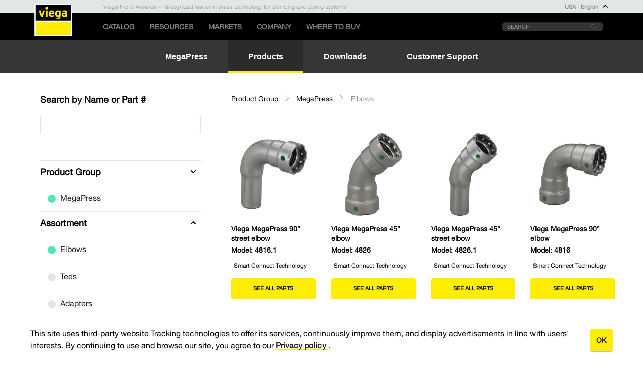

--- FILE ---
content_type: text/html;charset=utf-8
request_url: https://www.viega.us/en/products/MegaPress/Elbows.html
body_size: 33553
content:

<!DOCTYPE HTML>
<html lang="en-US">
<head>
    <meta charset="UTF-8"/>
    
    <title>MegaPress Elbows | viega.us</title>
    <meta name="content-page-ref" content="cq8syhaNAbs0StIjzCHDRzXQ40zGZED8WkNTGo4tEUad6m0-Ojtqy0w7o-CiuyPXOVGYq3yaL1g8tSgdO91YY01WRzkhvuHH-9D1siWbnyo"/>
<script defer="defer" type="text/javascript" src="/.rum/@adobe/helix-rum-js@%5E2/dist/rum-standalone.js"></script>
<link rel="canonical"/>
    
    
    
    <meta name="description" content="Viega - MegaPress, Elbows"/>
    
    <meta name="template" content="product-assortment-page-template"/>
    <meta name="viewport" content="width=device-width, initial-scale=1"/>
    
    
<link rel="canonical" href="/en/products/MegaPress/Elbows.html"/>


    
    <script>
    // Adobe Target v2 prehiding snippet
    ;(function(win, doc, style, timeout) {
        var STYLE_ID = 'at-body-style';

        function getParent() {
            return doc.getElementsByTagName('head')[0];
        }

        function addStyle(parent, id, def) {
            if (!parent) {
                return;
            }

            var style = doc.createElement('style');
            style.id = id;
            style.innerHTML = def;
            parent.appendChild(style);
        }

        function removeStyle(parent, id) {
            if (!parent) {
                return;
            }

            var style = doc.getElementById(id);

            if (!style) {
                return;
            }

            parent.removeChild(style);
        }

        addStyle(getParent(), STYLE_ID, style);
        setTimeout(function() {
            removeStyle(getParent(), STYLE_ID);
        }, timeout);
    }(window, document, "body {opacity: 0 !important}", 3000));
</script>


    
<link rel="stylesheet" href="/etc.clientlibs/viega-us/clientlibs/clientlib-dependencies.lc-d41d8cd98f00b204e9800998ecf8427e-lc.min.css" type="text/css">
<link rel="stylesheet" href="/etc.clientlibs/viega-us/clientlibs/clientlib-base.lc-0e5777676cb3c92d1330ad418806c006-lc.min.css" type="text/css">









  
    
<script src="/etc.clientlibs/viega-frontend/clientlibs/acdl_helper.lc-f92d47fd598e8a2e8428f154f8f0449a-lc.min.js"></script>






    
    <script src="//assets.adobedtm.com/4bd80a146c61/dbb8ebd182b2/launch-8a67267cbbf6.min.js" async></script>


    
    
    

    

    
    
    
    
    <script async src="/etc.clientlibs/core/wcm/components/commons/datalayer/v2/clientlibs/core.wcm.components.commons.datalayer.v2.lc-1e0136bad0acfb78be509234578e44f9-lc.min.js"></script>


    
    <script async src="/etc.clientlibs/core/wcm/components/commons/datalayer/acdl/core.wcm.components.commons.datalayer.acdl.lc-bf921af342fd2c40139671dbf0920a1f-lc.min.js"></script>



    
    <link rel="icon" sizes="192x192" href="/etc.clientlibs/viega-us/clientlibs/clientlib-site/resources/favicon.svg"/>
    <link rel="apple-touch-icon" sizes="180x180" href="/etc.clientlibs/viega-us/clientlibs/clientlib-site/resources/favicon.svg"/>
    <link rel="apple-touch-icon" sizes="167x167" href="/etc.clientlibs/viega-us/clientlibs/clientlib-site/resources/favicon.svg"/>
    <link rel="apple-touch-icon" sizes="152x152" href="/etc.clientlibs/viega-us/clientlibs/clientlib-site/resources/favicon.svg"/>
    <link rel="apple-touch-icon" sizes="120x120" href="/etc.clientlibs/viega-us/clientlibs/clientlib-site/resources/favicon.svg"/>
    <meta name="msapplication-square310x310logo" content="/etc.clientlibs/viega-us/clientlibs/clientlib-site/resources/favicon.svg"/>
    <meta name="msapplication-wide310x150logo" content="/etc.clientlibs/viega-us/clientlibs/clientlib-site/resources/favicon.svg"/>
    <meta name="msapplication-square150x150logo" content="/etc.clientlibs/viega-us/clientlibs/clientlib-site/resources/favicon.svg"/>
    <meta name="msapplication-square70x70logo" content="/etc.clientlibs/viega-us/clientlibs/clientlib-site/resources/favicon.svg"/>

    
</head>
<body class="page basicpage" id="page-1dde57fe15" data-cmp-data-layer-enabled>
    <div class="content-shader"></div>
    <div class="cmp-cookiehint">
    
    <div class="m-cookielayer" data-controller="m-cookielayer">
        <div class="m-cookielayer__content">
            
  
    
      <div class="m-richtext m-cookielayer__richtext">
        This site uses third-party website Tracking technologies to offer its services, continuously improve them, and display advertisements in line with users&#39; interests. By continuing to use and browse our site, you agree to our <span class="component component_link bold">          <a href="/en/homepage/privacy-policy.html" title="Privacy policy">            <span class="text left">Privacy policy</span>            <span class="component component_icon right">              <span class="icon icon-right_thick"></span>            </span>          </a>        </span>.
      </div>
    
  

            <button class="cmp-button m-cookielayer__button">
                <span>Ok</span>
            </button>
        </div>
    </div>
</div>

    
    
    <script>
        window.adobeDataLayer = window.adobeDataLayer || [];
        adobeDataLayer.push({
            page: JSON.parse("{\x22page\u002D1dde57fe15\x22:{\x22@type\x22:\x22core\/wcm\/components\/page\/v3\/page\x22,\x22repo:modifyDate\x22:\x222021\u002D05\u002D07T22:39:26Z\x22,\x22dc:title\x22:\x22Elbows\x22,\x22xdm:template\x22:\x22\/conf\/viega\u002Dus\/settings\/wcm\/templates\/product\u002Dassortment\u002Dpage\u002Dtemplate\x22,\x22xdm:language\x22:\x22en\u002DUS\x22,\x22xdm:tags\x22:[],\x22repo:path\x22:\x22\/content\/viega\/us\/en\/products\/MegaPress\/Elbows.html\x22}}"),
            event:'cmp:show',
            eventInfo: {
                path: 'page.page\u002D1dde57fe15'
            },
            viegaPage: JSON.parse("{\x22country\x22:\x22US\x22,\x22siteSection\x22:\x22products\x22,\x22subSection1\x22:\x22MegaPress\x22,\x22subSection2\x22:\x22Elbows\x22,\x22pageTemplate\x22:\x22Viega Product Assortment Page\x22,\x22language\x22:\x22en_US\x22,\x22pageID\x22:\x22page\u002D1dde57fe15\x22,\x22pageName\x22:\x22Elbows\x22,\x22breadcrumbs\x22:[\x22products\x22,\x22MegaPress\x22,\x22Elbows\x22],\x22platform\x22:\x22web\x22}")
        });
    </script>
    

    

    
    
        
<div class="root responsivegrid">


<div class="aem-Grid aem-Grid--12 aem-Grid--default--12 ">
    
    <div class="experiencefragment aem-GridColumn aem-GridColumn--default--12">
<div id="experiencefragment-794ac1ed41" class="cmp-experiencefragment cmp-experiencefragment--header">
<div class="xf-content-height">
    


<div class="aem-Grid aem-Grid--12 aem-Grid--default--12 ">
    
    <div class="responsivegrid aem-GridColumn aem-GridColumn--default--12">


<div class="aem-Grid aem-Grid--12 aem-Grid--default--12 ">
    
    <div class="main-header teaser aem-GridColumn aem-GridColumn--default--12"><div class="viega-header viega-main-header ">
    <div class="viega-main-header__mobile-bar">
        <div class="viega-main-header__mobile-image-wrapper">
            <a href="/en/homepage.html" class="viega-main-header__header-image">
                <img src="/etc.clientlibs/viega-us/clientlibs/clientlib-site/resources/images/viega-logo.svg" alt="Viega logo"/>
            </a>
        </div>
        <button class="viega-main-header__mobile-button">
            <svg class="svgicon svgicon--large viega-main-header__mobile-button-open">
                <use xlink:href="/etc.clientlibs/viega-us/clientlibs/clientlib-site/resources/images/svg-spritesheet.svg#icon--burger_menu"></use>
            </svg>
            <svg class="svgicon viega-main-header__mobile-button-close">
                <use xlink:href="/etc.clientlibs/viega-us/clientlibs/clientlib-site/resources/images/svg-spritesheet.svg#icon--cross"></use>
            </svg>
        </button>
    </div>
    <div class="viega-main-header__dropdown">
        <div class="viega-main-header__top-section">
            <div class="viega-main-header__top-content">
                <div class="viega-main-header__image-spacer"></div>
                <div class="viega-main-header__top-main-text">
                    <div>
<div data-cmp-data-layer="{&#34;simpletextsnippet-fc2ee2eb8c&#34;:{&#34;@type&#34;:&#34;viega-us/components/content/simpletextsnippet&#34;,&#34;repo:modifyDate&#34;:&#34;2025-08-13T17:40:52Z&#34;,&#34;xdm:text&#34;:&#34;Viega North America – Recognized leader in press technology for plumbing and piping systems&#34;}}" id="simpletextsnippet-fc2ee2eb8c" class="cmp-text">
    <p class="cmp-text__paragraph">Viega North America – Recognized leader in press technology for plumbing and piping systems</p>
</div>

    

</div>
                </div>
                <div class="viega-main-header__top-right-grouping">
                    
                        <a href="/es/homepage.html" class="viega-main-header__language-navigation-mobile">
                            Website en Español
                        </a>
                    
                    <a href="#" class="viega-main-header__language-navigation">
                        USA - English
                        <span class="icon icon_up_thin"></span>
                    </a>
                    <div class="linklist viega-main-header__top-right-links"><div class="viega-cmp-link-list">
    
</div>

    

</div>

                </div>
            </div>
        </div>
        <div class="viega-main-header__bottom-section">
            <div class="viega-main-header__bottom-content">
                <div class="viega-main-header__header-image-wrapper">
                    <a href="/en/homepage.html" class="viega-main-header__header-image">
                        <img src="/etc.clientlibs/viega-us/clientlibs/clientlib-site/resources/images/viega-logo.svg" alt="Viega logo"/>
                    </a>
                </div>
                <div class="viega-main-header__header-links">
                    <div><div class="header-links linklist"><div class="viega-cmp-link-list">
    <ul class="viega-cmp-link-list__list">
        <li class="viega-cmp-link-list__list-item ">
            <a class="viega-cmp-link-list__link" href="/en/products.html" target="_self">Catalog</a>
        </li>
    
        <li class="viega-cmp-link-list__list-item ">
            <a class="viega-cmp-link-list__link" href="/en/resources.html" target="_self">Resources</a>
        </li>
    
        <li class="viega-cmp-link-list__list-item ">
            <a class="viega-cmp-link-list__link" href="/en/homepage/guided-solution.html" target="_self">Markets</a>
        </li>
    
        <li class="viega-cmp-link-list__list-item ">
            <a class="viega-cmp-link-list__link" href="/en/company.html" target="_self">Company</a>
        </li>
    
        <li class="viega-cmp-link-list__list-item ">
            <a class="viega-cmp-link-list__link" href="/en/where-to-buy.html" target="_self">Where to Buy</a>
        </li>
    </ul>
</div>

    

</div>
</div>
                </div>
                <div class="viega-main-header__site-search">
                    <form action="/en/search.html" method="GET">
                        <input class="search-input" type="text" name="q" placeholder="Search"/>
                        <button class="search-icon-button">
                            <span class="search-icon">
                                <svg class="svgicon">
                                    <use xlink:href="/etc.clientlibs/viega-us/clientlibs/clientlib-site/resources/images/svg-spritesheet.svg#icon--search"></use>
                                </svg>
                            </span>
                        </button>
                    </form>
                </div>
                <div class="viega-main-header__bottom-right-text">
                    <div>


    

</div>
                </div>
            </div>
        </div>
    </div>
    <div class="country-selection-dropdown" data-nosnippet>
        <div class="cmp-countryflyout country-selection-content">
    <div class="country-selection-title">
        <h2>Select Country</h2>
    </div>
    <div class="js-country-selection">
        <div class="country-selection-map-wrapper">
            <span class="icon icon-Map"></span>
            <div class="country-selection-mobile">
                <form>
                    <div class="component component_select">
                        <select class="select-country-flyout">
                            <option selected="selected" disabled="" value="noCountry">Select country</option>
                            
                                <option value="Albania">Albania</option>
                            
                                <option value="Algeria">Algeria</option>
                            
                                <option value="Australia">Australia</option>
                            
                                <option value="Austria">Austria</option>
                            
                                <option value="Bahrain">Bahrain</option>
                            
                                <option value="Belgium">Belgium</option>
                            
                                <option value="Belize">Belize</option>
                            
                                <option value="Bosnia">Bosnia</option>
                            
                                <option value="Brazil">Brazil</option>
                            
                                <option value="Bulgaria">Bulgaria</option>
                            
                                <option value="Cambodia">Cambodia</option>
                            
                                <option value="Canada">Canada</option>
                            
                                <option value="Caribbean Islands">Caribbean Islands</option>
                            
                                <option value="Chile">Chile</option>
                            
                                <option value="China">China</option>
                            
                                <option value="Colombia">Colombia</option>
                            
                                <option value="Costa Rica">Costa Rica</option>
                            
                                <option value="Croatia">Croatia</option>
                            
                                <option value="Cyprus">Cyprus</option>
                            
                                <option value="Czech Republic">Czech Republic</option>
                            
                                <option value="Denmark">Denmark</option>
                            
                                <option value="Dominican Republic">Dominican Republic</option>
                            
                                <option value="Ecuador">Ecuador</option>
                            
                                <option value="Egypt">Egypt</option>
                            
                                <option value="Estonia">Estonia</option>
                            
                                <option value="Finland">Finland</option>
                            
                                <option value="France">France</option>
                            
                                <option value="Georgia">Georgia</option>
                            
                                <option value="Germany">Germany</option>
                            
                                <option value="Greece">Greece</option>
                            
                                <option value="Guatemala">Guatemala</option>
                            
                                <option value="Honduras">Honduras</option>
                            
                                <option value="Hong Kong">Hong Kong</option>
                            
                                <option value="Hungary">Hungary</option>
                            
                                <option value="Iceland">Iceland</option>
                            
                                <option value="India">India</option>
                            
                                <option value="Indonesia">Indonesia</option>
                            
                                <option value="Iraq">Iraq</option>
                            
                                <option value="Ireland">Ireland</option>
                            
                                <option value="Israel">Israel</option>
                            
                                <option value="Italy">Italy</option>
                            
                                <option value="Japan">Japan</option>
                            
                                <option value="Jordan">Jordan</option>
                            
                                <option value="Kazakhstan">Kazakhstan</option>
                            
                                <option value="Kosovo">Kosovo</option>
                            
                                <option value="Kuwait">Kuwait</option>
                            
                                <option value="Latvia">Latvia</option>
                            
                                <option value="Lebanon">Lebanon</option>
                            
                                <option value="Lithuania">Lithuania</option>
                            
                                <option value="Luxembourg">Luxembourg</option>
                            
                                <option value="Macedonia">Macedonia</option>
                            
                                <option value="Malaysia">Malaysia</option>
                            
                                <option value="Malta">Malta</option>
                            
                                <option value="Mexico">Mexico</option>
                            
                                <option value="Moldavia">Moldavia</option>
                            
                                <option value="Montenegro">Montenegro</option>
                            
                                <option value="Morocco">Morocco</option>
                            
                                <option value="Namibia">Namibia</option>
                            
                                <option value="Netherlands">Netherlands</option>
                            
                                <option value="New Zealand">New Zealand</option>
                            
                                <option value="Nicaragua">Nicaragua</option>
                            
                                <option value="Norway">Norway</option>
                            
                                <option value="Oman">Oman</option>
                            
                                <option value="Pakistan">Pakistan</option>
                            
                                <option value="Panama">Panama</option>
                            
                                <option value="Peru">Peru</option>
                            
                                <option value="Philippines">Philippines</option>
                            
                                <option value="Poland">Poland</option>
                            
                                <option value="Portugal">Portugal</option>
                            
                                <option value="Qatar">Qatar</option>
                            
                                <option value="Republic of Korea">Republic of Korea</option>
                            
                                <option value="Romania">Romania</option>
                            
                                <option value="Saudi Arabia">Saudi Arabia</option>
                            
                                <option value="Serbia">Serbia</option>
                            
                                <option value="Singapore">Singapore</option>
                            
                                <option value="Slovakia">Slovakia</option>
                            
                                <option value="Slovenia">Slovenia</option>
                            
                                <option value="South Africa">South Africa</option>
                            
                                <option value="Spain">Spain</option>
                            
                                <option value="Sweden">Sweden</option>
                            
                                <option value="Switzerland">Switzerland</option>
                            
                                <option value="Taiwan">Taiwan</option>
                            
                                <option value="Thailand">Thailand</option>
                            
                                <option value="Trinidad and Tobago">Trinidad and Tobago</option>
                            
                                <option value="Tunisia">Tunisia</option>
                            
                                <option value="Ukraine">Ukraine</option>
                            
                                <option value="United Arab Emirates">United Arab Emirates</option>
                            
                                <option value="United Kingdom">United Kingdom</option>
                            
                                <option value="United States of America">United States of America</option>
                            
                                <option value="Vietnam">Vietnam</option>
                            
                                <option value="Yemen">Yemen</option>
                            
                        </select>
                    </div>
                </form>
            </div>
            <div class="country-selection">
                
                    <ul>
                        <li value="Albania" class="letter-start">
                            <span class="letter">A</span><span>Albania</span>
                        </li>
                    
                        <li value="Algeria">
                            <span>Algeria</span>
                        </li>
                    
                        <li value="Australia">
                            <span>Australia</span>
                        </li>
                    
                        <li value="Austria">
                            <span>Austria</span>
                        </li>
                    
                        <li value="Bahrain" class="letter-start">
                            <span class="letter">B</span><span>Bahrain</span>
                        </li>
                    
                        <li value="Belgium">
                            <span>Belgium</span>
                        </li>
                    
                        <li value="Belize">
                            <span>Belize</span>
                        </li>
                    
                        <li value="Bosnia">
                            <span>Bosnia</span>
                        </li>
                    
                        <li value="Brazil">
                            <span>Brazil</span>
                        </li>
                    
                        <li value="Bulgaria">
                            <span>Bulgaria</span>
                        </li>
                    
                        <li value="Cambodia" class="letter-start">
                            <span class="letter">C</span><span>Cambodia</span>
                        </li>
                    
                        <li value="Canada">
                            <span>Canada</span>
                        </li>
                    
                        <li value="Caribbean Islands">
                            <span>Caribbean Islands</span>
                        </li>
                    
                        <li value="Chile">
                            <span>Chile</span>
                        </li>
                    
                        <li value="China">
                            <span>China</span>
                        </li>
                    
                        <li value="Colombia">
                            <span>Colombia</span>
                        </li>
                    
                        <li value="Costa Rica">
                            <span>Costa Rica</span>
                        </li>
                    
                        <li value="Croatia">
                            <span>Croatia</span>
                        </li>
                    
                        <li value="Cyprus">
                            <span>Cyprus</span>
                        </li>
                    
                        <li value="Czech Republic">
                            <span>Czech Republic</span>
                        </li>
                    </ul>
                
                    <ul>
                        <li value="Denmark" class="letter-start">
                            <span class="letter">D</span><span>Denmark</span>
                        </li>
                    
                        <li value="Dominican Republic">
                            <span>Dominican Republic</span>
                        </li>
                    
                        <li value="Ecuador" class="letter-start">
                            <span class="letter">E</span><span>Ecuador</span>
                        </li>
                    
                        <li value="Egypt">
                            <span>Egypt</span>
                        </li>
                    
                        <li value="Estonia">
                            <span>Estonia</span>
                        </li>
                    
                        <li value="Finland" class="letter-start">
                            <span class="letter">F</span><span>Finland</span>
                        </li>
                    
                        <li value="France">
                            <span>France</span>
                        </li>
                    
                        <li value="Georgia" class="letter-start">
                            <span class="letter">G</span><span>Georgia</span>
                        </li>
                    
                        <li value="Germany">
                            <span>Germany</span>
                        </li>
                    
                        <li value="Greece">
                            <span>Greece</span>
                        </li>
                    
                        <li value="Guatemala">
                            <span>Guatemala</span>
                        </li>
                    
                        <li value="Honduras" class="letter-start">
                            <span class="letter">H</span><span>Honduras</span>
                        </li>
                    
                        <li value="Hong Kong">
                            <span>Hong Kong</span>
                        </li>
                    
                        <li value="Hungary">
                            <span>Hungary</span>
                        </li>
                    
                        <li value="Iceland" class="letter-start">
                            <span class="letter">I</span><span>Iceland</span>
                        </li>
                    
                        <li value="India">
                            <span>India</span>
                        </li>
                    
                        <li value="Indonesia">
                            <span>Indonesia</span>
                        </li>
                    
                        <li value="Iraq">
                            <span>Iraq</span>
                        </li>
                    
                        <li value="Ireland">
                            <span>Ireland</span>
                        </li>
                    
                        <li value="Israel">
                            <span>Israel</span>
                        </li>
                    </ul>
                
                    <ul>
                        <li value="Italy">
                            <span>Italy</span>
                        </li>
                    
                        <li value="Japan" class="letter-start">
                            <span class="letter">J</span><span>Japan</span>
                        </li>
                    
                        <li value="Jordan">
                            <span>Jordan</span>
                        </li>
                    
                        <li value="Kazakhstan" class="letter-start">
                            <span class="letter">K</span><span>Kazakhstan</span>
                        </li>
                    
                        <li value="Kosovo">
                            <span>Kosovo</span>
                        </li>
                    
                        <li value="Kuwait">
                            <span>Kuwait</span>
                        </li>
                    
                        <li value="Latvia" class="letter-start">
                            <span class="letter">L</span><span>Latvia</span>
                        </li>
                    
                        <li value="Lebanon">
                            <span>Lebanon</span>
                        </li>
                    
                        <li value="Lithuania">
                            <span>Lithuania</span>
                        </li>
                    
                        <li value="Luxembourg">
                            <span>Luxembourg</span>
                        </li>
                    
                        <li value="Macedonia" class="letter-start">
                            <span class="letter">M</span><span>Macedonia</span>
                        </li>
                    
                        <li value="Malaysia">
                            <span>Malaysia</span>
                        </li>
                    
                        <li value="Malta">
                            <span>Malta</span>
                        </li>
                    
                        <li value="Mexico">
                            <span>Mexico</span>
                        </li>
                    
                        <li value="Moldavia">
                            <span>Moldavia</span>
                        </li>
                    
                        <li value="Montenegro">
                            <span>Montenegro</span>
                        </li>
                    
                        <li value="Morocco">
                            <span>Morocco</span>
                        </li>
                    
                        <li value="Namibia" class="letter-start">
                            <span class="letter">N</span><span>Namibia</span>
                        </li>
                    
                        <li value="Netherlands">
                            <span>Netherlands</span>
                        </li>
                    
                        <li value="New Zealand">
                            <span>New Zealand</span>
                        </li>
                    </ul>
                
                    <ul>
                        <li value="Nicaragua">
                            <span>Nicaragua</span>
                        </li>
                    
                        <li value="Norway">
                            <span>Norway</span>
                        </li>
                    
                        <li value="Oman" class="letter-start">
                            <span class="letter">O</span><span>Oman</span>
                        </li>
                    
                        <li value="Pakistan" class="letter-start">
                            <span class="letter">P</span><span>Pakistan</span>
                        </li>
                    
                        <li value="Panama">
                            <span>Panama</span>
                        </li>
                    
                        <li value="Peru">
                            <span>Peru</span>
                        </li>
                    
                        <li value="Philippines">
                            <span>Philippines</span>
                        </li>
                    
                        <li value="Poland">
                            <span>Poland</span>
                        </li>
                    
                        <li value="Portugal">
                            <span>Portugal</span>
                        </li>
                    
                        <li value="Qatar" class="letter-start">
                            <span class="letter">Q</span><span>Qatar</span>
                        </li>
                    
                        <li value="Republic of Korea" class="letter-start">
                            <span class="letter">R</span><span>Republic of Korea</span>
                        </li>
                    
                        <li value="Romania">
                            <span>Romania</span>
                        </li>
                    
                        <li value="Saudi Arabia" class="letter-start">
                            <span class="letter">S</span><span>Saudi Arabia</span>
                        </li>
                    
                        <li value="Serbia">
                            <span>Serbia</span>
                        </li>
                    
                        <li value="Singapore">
                            <span>Singapore</span>
                        </li>
                    
                        <li value="Slovakia">
                            <span>Slovakia</span>
                        </li>
                    
                        <li value="Slovenia">
                            <span>Slovenia</span>
                        </li>
                    
                        <li value="South Africa">
                            <span>South Africa</span>
                        </li>
                    
                        <li value="Spain">
                            <span>Spain</span>
                        </li>
                    
                        <li value="Sweden">
                            <span>Sweden</span>
                        </li>
                    </ul>
                
                    <ul>
                        <li value="Switzerland">
                            <span>Switzerland</span>
                        </li>
                    
                        <li value="Taiwan" class="letter-start">
                            <span class="letter">T</span><span>Taiwan</span>
                        </li>
                    
                        <li value="Thailand">
                            <span>Thailand</span>
                        </li>
                    
                        <li value="Trinidad and Tobago">
                            <span>Trinidad and Tobago</span>
                        </li>
                    
                        <li value="Tunisia">
                            <span>Tunisia</span>
                        </li>
                    
                        <li value="Ukraine" class="letter-start">
                            <span class="letter">U</span><span>Ukraine</span>
                        </li>
                    
                        <li value="United Arab Emirates">
                            <span>United Arab Emirates</span>
                        </li>
                    
                        <li value="United Kingdom">
                            <span>United Kingdom</span>
                        </li>
                    
                        <li value="United States of America">
                            <span>United States of America</span>
                        </li>
                    
                        <li value="Vietnam" class="letter-start">
                            <span class="letter">V</span><span>Vietnam</span>
                        </li>
                    
                        <li value="Yemen" class="letter-start">
                            <span class="letter">Y</span><span>Yemen</span>
                        </li>
                    </ul>
                
            </div>
        </div>

        <div class="country-information">
            <div class="country-data component_address" data-country="Albania" style="display:none;">
                <span class="name">Albania</span>
                <div class="buttons">
                    <div class="vcard section">



<div class="o-gridcontainer">
  

  
  
  
  <div class="m-vcard  " id="vcard-c9038f12bb" data-cmp-data-layer="{&#34;vcard-c9038f12bb&#34;:{&#34;@type&#34;:&#34;viega-frontend/cms/components/content/vcard&#34;,&#34;dc:title&#34;:&#34;Viega d.o.o.&#34;,&#34;repo:modifyDate&#34;:&#34;2025-05-12T12:45:13Z&#34;}}">
    
      <h4 class="m-vcard__contact-title">Viega d.o.o.</h4>
    
    <div class="m-vcard__contact-container">
      <ul class="m-vcard__contact-information">
        <li class="m-vcard__information-item">Bani 110</li>
        <li class="m-vcard__information-item">10010 Zagreb</li>
        <li class="m-vcard__information-item">Croatia</li>
        
        
      </ul>
      <ul class="m-vcard__contact-information">
        
          <li class="m-vcard__information-item">
            
  
  <a href="tel:+385%2099%2066%20681%20482" class="a-link m-vcard__link a-link--icon-left a-link--with-icon" rel="noopener" target="_blank" type="phone" data-cmp-data-layer="{&#34;vcardEntry-4207e693b7&#34;:{&#34;xdm:linkURL&#34;:&#34;tel:+385 99 66 681 482&#34;,&#34;@type&#34;:&#34;viega-frontend/cms/components/content/vcardEntry&#34;,&#34;dc:title&#34;:&#34;+385 99 66 681 482&#34;,&#34;context&#34;:&#34;clickPhone&#34;,&#34;repo:modifyDate&#34;:&#34;2024-12-05T08:24:41Z&#34;}}" data-cmp-clickable data-controller="a-link">
    +385 99 66 681 482
    
  
  
  
  
  
      
  

  <svg class="a-svgicon a-svgicon--phone a-link__icon a-svgicon--small" focusable="false">
    
    <use xlink:href="/etc.clientlibs/viega-frontend/clientlibs/main/resources/icons/svg-spritesheet.svg#icon--phone"></use>
    
  </svg>


  </a>

          </li>
        
          <li class="m-vcard__information-item">
            
  
  <a href="mailto:info@viega.hr" class="a-link m-vcard__link a-link--icon-left a-link--with-icon" rel="noopener" target="_blank" type="mail" data-cmp-data-layer="{&#34;vcardEntry-43ad1dca43&#34;:{&#34;xdm:linkURL&#34;:&#34;mailto:info@viega.hr&#34;,&#34;@type&#34;:&#34;viega-frontend/cms/components/content/vcardEntry&#34;,&#34;dc:title&#34;:&#34;info@viega.hr&#34;,&#34;context&#34;:&#34;clickMail&#34;,&#34;repo:modifyDate&#34;:&#34;2024-11-11T15:01:56Z&#34;}}" data-cmp-clickable data-controller="a-link">
    info@viega.hr
    
  
  
  
  
  
      
  

  <svg class="a-svgicon a-svgicon--mail a-link__icon a-svgicon--small" focusable="false">
    
    <use xlink:href="/etc.clientlibs/viega-frontend/clientlibs/main/resources/icons/svg-spritesheet.svg#icon--mail"></use>
    
  </svg>


  </a>

          </li>
        
      </ul>
    </div>
  </div>

</div>
</div>


                </div>
            </div>
        
            <div class="country-data component_address" data-country="Algeria" style="display:none;">
                <span class="name">Algeria</span>
                <div class="buttons">
                    <div class="vcard section">



<div class="o-gridcontainer">
  

  
  
  
  <div class="m-vcard  " id="vcard-3c2eefb5b8" data-cmp-data-layer="{&#34;vcard-3c2eefb5b8&#34;:{&#34;@type&#34;:&#34;viega-frontend/cms/components/content/vcard&#34;,&#34;dc:title&#34;:&#34;Viega GmbH &amp; Co. KG&#34;,&#34;repo:modifyDate&#34;:&#34;2022-02-11T11:16:44Z&#34;}}">
    
      <h4 class="m-vcard__contact-title">Viega GmbH &amp; Co. KG</h4>
    
    <div class="m-vcard__contact-container">
      <ul class="m-vcard__contact-information">
        <li class="m-vcard__information-item">Viega Platz 1</li>
        <li class="m-vcard__information-item">57439</li>
        <li class="m-vcard__information-item">Attendorn</li>
        <li class="m-vcard__information-item">Mr. Rosario Conoscenti</li>
        
      </ul>
      <ul class="m-vcard__contact-information">
        
          <li class="m-vcard__information-item">
            
  
  <a href="tel:+2722%2061%201432" class="a-link m-vcard__link a-link--icon-left a-link--with-icon" rel="noopener" target="_blank" type="phone" data-cmp-data-layer="{&#34;vcardEntry-8ec91161c6&#34;:{&#34;xdm:linkURL&#34;:&#34;tel:+2722 61 1432&#34;,&#34;@type&#34;:&#34;viega-frontend/cms/components/content/vcardEntry&#34;,&#34;dc:title&#34;:&#34;+2722 61 1432&#34;,&#34;context&#34;:&#34;clickPhone&#34;}}" data-cmp-clickable data-controller="a-link">
    +2722 61 1432
    
  
  
  
  
  
      
  

  <svg class="a-svgicon a-svgicon--phone a-link__icon a-svgicon--small" focusable="false">
    
    <use xlink:href="/etc.clientlibs/viega-frontend/clientlibs/main/resources/icons/svg-spritesheet.svg#icon--phone"></use>
    
  </svg>


  </a>

          </li>
        
          <li class="m-vcard__information-item">
            
  
  <a href="mailto:Rosario.conoscenti@viega.de" class="a-link m-vcard__link a-link--icon-left a-link--with-icon" rel="noopener" target="_blank" type="mail" data-cmp-data-layer="{&#34;vcardEntry-f2c45b33ba&#34;:{&#34;xdm:linkURL&#34;:&#34;mailto:Rosario.conoscenti@viega.de&#34;,&#34;@type&#34;:&#34;viega-frontend/cms/components/content/vcardEntry&#34;,&#34;dc:title&#34;:&#34;Rosario.conoscenti@viega.de&#34;,&#34;context&#34;:&#34;clickMail&#34;}}" data-cmp-clickable data-controller="a-link">
    Rosario.conoscenti@viega.de
    
  
  
  
  
  
      
  

  <svg class="a-svgicon a-svgicon--mail a-link__icon a-svgicon--small" focusable="false">
    
    <use xlink:href="/etc.clientlibs/viega-frontend/clientlibs/main/resources/icons/svg-spritesheet.svg#icon--mail"></use>
    
  </svg>


  </a>

          </li>
        
      </ul>
    </div>
  </div>

</div>
</div>


                </div>
            </div>
        
            <div class="country-data component_address" data-country="Australia" style="display:none;">
                <span class="name">Australia</span>
                <div class="buttons">
                    <div class="vcard section">



<div class="o-gridcontainer">
  

  
  
  
  <div class="m-vcard  " id="vcard-9c12112f66" data-cmp-data-layer="{&#34;vcard-9c12112f66&#34;:{&#34;@type&#34;:&#34;viega-frontend/cms/components/content/vcard&#34;,&#34;dc:title&#34;:&#34;Viega Pty Ltd.&#34;,&#34;repo:modifyDate&#34;:&#34;2023-08-16T07:16:10Z&#34;}}">
    
      <h4 class="m-vcard__contact-title">Viega Pty Ltd.</h4>
    
    <div class="m-vcard__contact-container">
      <ul class="m-vcard__contact-information">
        <li class="m-vcard__information-item">Ground Floor, Suite 2, 67 Epping Road, </li>
        <li class="m-vcard__information-item">PO Box 141 North Ryde BC NSW 1670,</li>
        <li class="m-vcard__information-item">Macquarie Park, NSW 2113</li>
        <li class="m-vcard__information-item">Australia</li>
        
      </ul>
      <ul class="m-vcard__contact-information">
        
          <li class="m-vcard__information-item">
            
  
  <a href="mailto:support@viega.com.au" class="a-link m-vcard__link a-link--icon-left a-link--with-icon" rel="noopener" target="_blank" type="mail" data-cmp-data-layer="{&#34;vcardEntry-7ee16128ca&#34;:{&#34;xdm:linkURL&#34;:&#34;mailto:support@viega.com.au&#34;,&#34;@type&#34;:&#34;viega-frontend/cms/components/content/vcardEntry&#34;,&#34;dc:title&#34;:&#34;support@viega.com.au&#34;,&#34;context&#34;:&#34;clickMail&#34;}}" data-cmp-clickable data-controller="a-link">
    support@viega.com.au
    
  
  
  
  
  
      
  

  <svg class="a-svgicon a-svgicon--mail a-link__icon a-svgicon--small" focusable="false">
    
    <use xlink:href="/etc.clientlibs/viega-frontend/clientlibs/main/resources/icons/svg-spritesheet.svg#icon--mail"></use>
    
  </svg>


  </a>

          </li>
        
          <li class="m-vcard__information-item">
            
  
  <a href="tel:+61%202%208858%202600" class="a-link m-vcard__link a-link--icon-left a-link--with-icon" rel="noopener" target="_blank" type="phone" data-cmp-data-layer="{&#34;vcardEntry-15c74b0b74&#34;:{&#34;xdm:linkURL&#34;:&#34;tel:+61 2 8858 2600&#34;,&#34;@type&#34;:&#34;viega-frontend/cms/components/content/vcardEntry&#34;,&#34;dc:title&#34;:&#34;+61 2 8858 2600&#34;,&#34;context&#34;:&#34;clickPhone&#34;}}" data-cmp-clickable data-controller="a-link">
    +61 2 8858 2600
    
  
  
  
  
  
      
  

  <svg class="a-svgicon a-svgicon--phone a-link__icon a-svgicon--small" focusable="false">
    
    <use xlink:href="/etc.clientlibs/viega-frontend/clientlibs/main/resources/icons/svg-spritesheet.svg#icon--phone"></use>
    
  </svg>


  </a>

          </li>
        
      </ul>
    </div>
  </div>

</div>
</div>
<div class="linkbutton section">

<div class="o-gridcontainer ">
  

  
  

  
    
  

  

  
    
  

  
  

  

  
    
      <a class="a-button a-button--primary   a-button--right" data-controller="a-button" data-cmp-data-layer="{&#34;button-645d9ca2ab&#34;:{&#34;xdm:linkURL&#34;:&#34;http://viega.com.au&#34;,&#34;@type&#34;:&#34;viega-frontend/cms/components/content/linkbutton&#34;,&#34;dc:title&#34;:&#34;Website&#34;,&#34;context&#34;:&#34;clickPrimary&#34;,&#34;repo:modifyDate&#34;:&#34;2016-08-05T07:19:12Z&#34;}}" data-cmp-clickable id="button-645d9ca2ab" href="http://viega.com.au" title="Website">

        
        <span>Website</span>
        
  
  
  
  
  
      
  

  <svg class="a-svgicon a-svgicon--arrow_right a-button__icon--right a-svgicon--small" focusable="false" aria-hidden="true">
    
    <use xlink:href="/etc.clientlibs/viega-frontend/clientlibs/main/resources/icons/svg-spritesheet.svg#icon--arrow_right"></use>
    
  </svg>



        
      </a>
    
  

</div>
</div>


                </div>
            </div>
        
            <div class="country-data component_address" data-country="Austria" style="display:none;">
                <span class="name">Austria</span>
                <div class="buttons">
                    <div class="vcard section">



<div class="o-gridcontainer">
  

  
  
  
  <div class="m-vcard  " id="vcard-6e89a96a6c" data-cmp-data-layer="{&#34;vcard-6e89a96a6c&#34;:{&#34;@type&#34;:&#34;viega-frontend/cms/components/content/vcard&#34;,&#34;dc:title&#34;:&#34;Viega GmbH&#34;,&#34;repo:modifyDate&#34;:&#34;2021-05-12T11:54:36Z&#34;}}">
    
      <h4 class="m-vcard__contact-title">Viega GmbH</h4>
    
    <div class="m-vcard__contact-container">
      <ul class="m-vcard__contact-information">
        <li class="m-vcard__information-item">Palmsdorf 102</li>
        <li class="m-vcard__information-item">4864</li>
        <li class="m-vcard__information-item">Attersee am Attersee</li>
        <li class="m-vcard__information-item">Austria</li>
        
      </ul>
      <ul class="m-vcard__contact-information">
        
          <li class="m-vcard__information-item">
            
  
  <a href="tel:+43%20(0)%207667%2021080-0" class="a-link m-vcard__link a-link--icon-left a-link--with-icon" rel="noopener" target="_blank" type="phone" data-cmp-data-layer="{&#34;vcardEntry-1dd8909daf&#34;:{&#34;xdm:linkURL&#34;:&#34;tel:+43 (0) 7667 21080-0&#34;,&#34;@type&#34;:&#34;viega-frontend/cms/components/content/vcardEntry&#34;,&#34;dc:title&#34;:&#34;+43 (0) 7667 21080-0&#34;,&#34;context&#34;:&#34;clickPhone&#34;,&#34;repo:modifyDate&#34;:&#34;2021-05-12T11:53:52Z&#34;}}" data-cmp-clickable data-controller="a-link">
    +43 (0) 7667 21080-0
    
  
  
  
  
  
      
  

  <svg class="a-svgicon a-svgicon--phone a-link__icon a-svgicon--small" focusable="false">
    
    <use xlink:href="/etc.clientlibs/viega-frontend/clientlibs/main/resources/icons/svg-spritesheet.svg#icon--phone"></use>
    
  </svg>


  </a>

          </li>
        
          <li class="m-vcard__information-item">
            
  
  <a href="tel:+43%20(0)%207667%2021080-30" class="a-link m-vcard__link a-link--icon-left a-link--with-icon" rel="noopener" target="_blank" type="fax" data-cmp-data-layer="{&#34;vcardEntry-8c83cf026d&#34;:{&#34;xdm:linkURL&#34;:&#34;tel:+43 (0) 7667 21080-30&#34;,&#34;@type&#34;:&#34;viega-frontend/cms/components/content/vcardEntry&#34;,&#34;dc:title&#34;:&#34;+43 (0) 7667 21080-30&#34;,&#34;context&#34;:&#34;clickFax&#34;,&#34;repo:modifyDate&#34;:&#34;2021-05-12T11:54:13Z&#34;}}" data-cmp-clickable data-controller="a-link">
    +43 (0) 7667 21080-30
    
  
  
  
  
  
      
  

  <svg class="a-svgicon a-svgicon--fax a-link__icon a-svgicon--small" focusable="false">
    
    <use xlink:href="/etc.clientlibs/viega-frontend/clientlibs/main/resources/icons/svg-spritesheet.svg#icon--fax"></use>
    
  </svg>


  </a>

          </li>
        
          <li class="m-vcard__information-item">
            
  
  <a href="mailto:info@viega.at" class="a-link m-vcard__link a-link--icon-left a-link--with-icon" rel="noopener" target="_blank" type="mail" data-cmp-data-layer="{&#34;vcardEntry-bc17f084a4&#34;:{&#34;xdm:linkURL&#34;:&#34;mailto:info@viega.at&#34;,&#34;@type&#34;:&#34;viega-frontend/cms/components/content/vcardEntry&#34;,&#34;dc:title&#34;:&#34;info@viega.at&#34;,&#34;context&#34;:&#34;clickMail&#34;,&#34;repo:modifyDate&#34;:&#34;2021-05-12T11:54:33Z&#34;}}" data-cmp-clickable data-controller="a-link">
    info@viega.at
    
  
  
  
  
  
      
  

  <svg class="a-svgicon a-svgicon--mail a-link__icon a-svgicon--small" focusable="false">
    
    <use xlink:href="/etc.clientlibs/viega-frontend/clientlibs/main/resources/icons/svg-spritesheet.svg#icon--mail"></use>
    
  </svg>


  </a>

          </li>
        
      </ul>
    </div>
  </div>

</div>
</div>
<div class="linkbutton section">

<div class="o-gridcontainer ">
  

  
  

  
    
  

  

  
    
  

  
  

  

  
    
      <a class="a-button a-button--primary   a-button--right" data-controller="a-button" data-cmp-data-layer="{&#34;button-0a91ad7331&#34;:{&#34;xdm:linkURL&#34;:&#34;http://viega.at&#34;,&#34;@type&#34;:&#34;viega-frontend/cms/components/content/linkbutton&#34;,&#34;dc:title&#34;:&#34;Website&#34;,&#34;context&#34;:&#34;clickPrimary&#34;,&#34;repo:modifyDate&#34;:&#34;2016-08-05T07:20:01Z&#34;}}" data-cmp-clickable id="button-0a91ad7331" href="http://viega.at" title="Website">

        
        <span>Website</span>
        
  
  
  
  
  
      
  

  <svg class="a-svgicon a-svgicon--arrow_right a-button__icon--right a-svgicon--small" focusable="false" aria-hidden="true">
    
    <use xlink:href="/etc.clientlibs/viega-frontend/clientlibs/main/resources/icons/svg-spritesheet.svg#icon--arrow_right"></use>
    
  </svg>



        
      </a>
    
  

</div>
</div>


                </div>
            </div>
        
            <div class="country-data component_address" data-country="Bahrain" style="display:none;">
                <span class="name">Bahrain</span>
                <div class="buttons">
                    <div class="vcard section">



<div class="o-gridcontainer">
  

  
  
  
  <div class="m-vcard  " id="vcard-4395c78e18" data-cmp-data-layer="{&#34;vcard-4395c78e18&#34;:{&#34;@type&#34;:&#34;viega-frontend/cms/components/content/vcard&#34;,&#34;dc:title&#34;:&#34;For Drainage and Pre-wall technology&#34;,&#34;repo:modifyDate&#34;:&#34;2021-11-03T09:43:10Z&#34;}}">
    
      <h4 class="m-vcard__contact-title">For Drainage and Pre-wall technology</h4>
    
    <div class="m-vcard__contact-container">
      <ul class="m-vcard__contact-information">
        <li class="m-vcard__information-item">TAPS &amp; MORE MARKETING CONSULTANTS</li>
        <li class="m-vcard__information-item">P.O. Box 341511, Dubai </li>
        <li class="m-vcard__information-item">United Arab Emirates</li>
        
        <li class="m-vcard__information-item">www.tapsmore.com </li>
      </ul>
      <ul class="m-vcard__contact-information">
        
          <li class="m-vcard__information-item">
            
  
  <a href="tel:+971%204%2032%2007%20300" class="a-link m-vcard__link a-link--icon-left a-link--with-icon" rel="noopener" target="_blank" type="phone" data-cmp-data-layer="{&#34;vcardEntry-2dbcd8c8cf&#34;:{&#34;xdm:linkURL&#34;:&#34;tel:+971 4 32 07 300&#34;,&#34;@type&#34;:&#34;viega-frontend/cms/components/content/vcardEntry&#34;,&#34;dc:title&#34;:&#34;+971 4 32 07 300&#34;,&#34;context&#34;:&#34;clickPhone&#34;}}" data-cmp-clickable data-controller="a-link">
    +971 4 32 07 300
    
  
  
  
  
  
      
  

  <svg class="a-svgicon a-svgicon--phone a-link__icon a-svgicon--small" focusable="false">
    
    <use xlink:href="/etc.clientlibs/viega-frontend/clientlibs/main/resources/icons/svg-spritesheet.svg#icon--phone"></use>
    
  </svg>


  </a>

          </li>
        
          <li class="m-vcard__information-item">
            
  
  <a href="tel:+971%204%2032%2007%20400" class="a-link m-vcard__link a-link--icon-left a-link--with-icon" rel="noopener" target="_blank" type="fax" data-cmp-data-layer="{&#34;vcardEntry-862768270a&#34;:{&#34;xdm:linkURL&#34;:&#34;tel:+971 4 32 07 400&#34;,&#34;@type&#34;:&#34;viega-frontend/cms/components/content/vcardEntry&#34;,&#34;dc:title&#34;:&#34;+971 4 32 07 400&#34;,&#34;context&#34;:&#34;clickFax&#34;}}" data-cmp-clickable data-controller="a-link">
    +971 4 32 07 400
    
  
  
  
  
  
      
  

  <svg class="a-svgicon a-svgicon--fax a-link__icon a-svgicon--small" focusable="false">
    
    <use xlink:href="/etc.clientlibs/viega-frontend/clientlibs/main/resources/icons/svg-spritesheet.svg#icon--fax"></use>
    
  </svg>


  </a>

          </li>
        
          <li class="m-vcard__information-item">
            
  
  <a href="mailto:info@tapsmore.com" class="a-link m-vcard__link a-link--icon-left a-link--with-icon" rel="noopener" target="_blank" type="mail" data-cmp-data-layer="{&#34;vcardEntry-ecf9d99da6&#34;:{&#34;xdm:linkURL&#34;:&#34;mailto:info@tapsmore.com&#34;,&#34;@type&#34;:&#34;viega-frontend/cms/components/content/vcardEntry&#34;,&#34;dc:title&#34;:&#34;info@tapsmore.com&#34;,&#34;context&#34;:&#34;clickMail&#34;,&#34;repo:modifyDate&#34;:&#34;2021-08-17T07:21:21Z&#34;}}" data-cmp-clickable data-controller="a-link">
    info@tapsmore.com
    
  
  
  
  
  
      
  

  <svg class="a-svgicon a-svgicon--mail a-link__icon a-svgicon--small" focusable="false">
    
    <use xlink:href="/etc.clientlibs/viega-frontend/clientlibs/main/resources/icons/svg-spritesheet.svg#icon--mail"></use>
    
  </svg>


  </a>

          </li>
        
          <li class="m-vcard__information-item">
            
  
  <a href="tel:Whatsapp-Marketing:%20+971%2050%20857%209250" class="a-link m-vcard__link a-link--icon-left a-link--with-icon" rel="noopener" target="_blank" type="phone" data-cmp-data-layer="{&#34;vcardEntry-62c96b1a60&#34;:{&#34;xdm:linkURL&#34;:&#34;tel:Whatsapp-Marketing: +971 50 857 9250&#34;,&#34;@type&#34;:&#34;viega-frontend/cms/components/content/vcardEntry&#34;,&#34;dc:title&#34;:&#34;Whatsapp-Marketing: +971 50 857 9250&#34;,&#34;context&#34;:&#34;clickPhone&#34;,&#34;repo:modifyDate&#34;:&#34;2021-08-17T12:38:47Z&#34;}}" data-cmp-clickable data-controller="a-link">
    Whatsapp-Marketing: +971 50 857 9250
    
  
  
  
  
  
      
  

  <svg class="a-svgicon a-svgicon--phone a-link__icon a-svgicon--small" focusable="false">
    
    <use xlink:href="/etc.clientlibs/viega-frontend/clientlibs/main/resources/icons/svg-spritesheet.svg#icon--phone"></use>
    
  </svg>


  </a>

          </li>
        
      </ul>
    </div>
  </div>

</div>
</div>
<div class="vcard section">



<div class="o-gridcontainer">
  

  
  
  
  <div class="m-vcard  " id="vcard-a346a37598" data-cmp-data-layer="{&#34;vcard-a346a37598&#34;:{&#34;@type&#34;:&#34;viega-frontend/cms/components/content/vcard&#34;,&#34;dc:title&#34;:&#34;For Piping Systems&#34;,&#34;repo:modifyDate&#34;:&#34;2023-09-07T07:07:46Z&#34;}}">
    
      <h4 class="m-vcard__contact-title">For Piping Systems</h4>
    
    <div class="m-vcard__contact-container">
      <ul class="m-vcard__contact-information">
        <li class="m-vcard__information-item">Viega Middle East Trading FZE</li>
        <li class="m-vcard__information-item">Office 1404, S.I.T. Tower, Dubai </li>
        <li class="m-vcard__information-item">Silicon Oasis, Dubai</li>
        <li class="m-vcard__information-item">United Arab Emirates</li>
        
      </ul>
      <ul class="m-vcard__contact-information">
        
          <li class="m-vcard__information-item">
            
  
  <a href="tel:+971%2055%204470330" class="a-link m-vcard__link a-link--icon-left a-link--with-icon" rel="noopener" target="_blank" type="phone" data-cmp-data-layer="{&#34;vcardEntry-ff1c66c8a9&#34;:{&#34;xdm:linkURL&#34;:&#34;tel:+971 55 4470330&#34;,&#34;@type&#34;:&#34;viega-frontend/cms/components/content/vcardEntry&#34;,&#34;dc:title&#34;:&#34;+971 55 4470330&#34;,&#34;context&#34;:&#34;clickPhone&#34;}}" data-cmp-clickable data-controller="a-link">
    +971 55 4470330
    
  
  
  
  
  
      
  

  <svg class="a-svgicon a-svgicon--phone a-link__icon a-svgicon--small" focusable="false">
    
    <use xlink:href="/etc.clientlibs/viega-frontend/clientlibs/main/resources/icons/svg-spritesheet.svg#icon--phone"></use>
    
  </svg>


  </a>

          </li>
        
          <li class="m-vcard__information-item">
            
  
  <a href="mailto:mubbasher.ansari@viega.ae" class="a-link m-vcard__link a-link--icon-left a-link--with-icon" rel="noopener" target="_blank" type="mail" data-cmp-data-layer="{&#34;vcardEntry-607ad0b351&#34;:{&#34;xdm:linkURL&#34;:&#34;mailto:mubbasher.ansari@viega.ae&#34;,&#34;@type&#34;:&#34;viega-frontend/cms/components/content/vcardEntry&#34;,&#34;dc:title&#34;:&#34;mubbasher.ansari@viega.ae&#34;,&#34;context&#34;:&#34;clickMail&#34;}}" data-cmp-clickable data-controller="a-link">
    mubbasher.ansari@viega.ae
    
  
  
  
  
  
      
  

  <svg class="a-svgicon a-svgicon--mail a-link__icon a-svgicon--small" focusable="false">
    
    <use xlink:href="/etc.clientlibs/viega-frontend/clientlibs/main/resources/icons/svg-spritesheet.svg#icon--mail"></use>
    
  </svg>


  </a>

          </li>
        
          <li class="m-vcard__information-item">
            
  
  <a href="tel:+971505995355" class="a-link m-vcard__link a-link--icon-left a-link--with-icon" rel="noopener" target="_blank" type="phone" data-cmp-data-layer="{&#34;vcardEntry-2143c4724c&#34;:{&#34;xdm:linkURL&#34;:&#34;tel:+971505995355&#34;,&#34;@type&#34;:&#34;viega-frontend/cms/components/content/vcardEntry&#34;,&#34;dc:title&#34;:&#34;+971 505995355&#34;,&#34;context&#34;:&#34;clickPhone&#34;,&#34;repo:modifyDate&#34;:&#34;2023-09-07T07:05:06Z&#34;}}" data-cmp-clickable data-controller="a-link">
    +971 505995355
    
  
  
  
  
  
      
  

  <svg class="a-svgicon a-svgicon--phone a-link__icon a-svgicon--small" focusable="false">
    
    <use xlink:href="/etc.clientlibs/viega-frontend/clientlibs/main/resources/icons/svg-spritesheet.svg#icon--phone"></use>
    
  </svg>


  </a>

          </li>
        
          <li class="m-vcard__information-item">
            
  
  <a href="mailto:Renjith.Joseph@viega.ae" class="a-link m-vcard__link a-link--icon-left a-link--with-icon" rel="noopener" target="_blank" type="mail" data-cmp-data-layer="{&#34;vcardEntry-1b76e42aaa&#34;:{&#34;xdm:linkURL&#34;:&#34;mailto:Renjith.Joseph@viega.ae&#34;,&#34;@type&#34;:&#34;viega-frontend/cms/components/content/vcardEntry&#34;,&#34;dc:title&#34;:&#34;Renjith.Joseph@viega.ae&#34;,&#34;context&#34;:&#34;clickMail&#34;,&#34;repo:modifyDate&#34;:&#34;2023-09-07T07:06:38Z&#34;}}" data-cmp-clickable data-controller="a-link">
    Renjith.Joseph@viega.ae
    
  
  
  
  
  
      
  

  <svg class="a-svgicon a-svgicon--mail a-link__icon a-svgicon--small" focusable="false">
    
    <use xlink:href="/etc.clientlibs/viega-frontend/clientlibs/main/resources/icons/svg-spritesheet.svg#icon--mail"></use>
    
  </svg>


  </a>

          </li>
        
      </ul>
    </div>
  </div>

</div>
</div>


                </div>
            </div>
        
            <div class="country-data component_address" data-country="Belgium" style="display:none;">
                <span class="name">Belgium</span>
                <div class="buttons">
                    <div class="vcard section">



<div class="o-gridcontainer">
  

  
  
  
  <div class="m-vcard  " id="vcard-ed455829b6" data-cmp-data-layer="{&#34;vcard-ed455829b6&#34;:{&#34;@type&#34;:&#34;viega-frontend/cms/components/content/vcard&#34;,&#34;dc:title&#34;:&#34;Viega Belgium bv&#34;,&#34;repo:modifyDate&#34;:&#34;2021-01-14T12:53:16Z&#34;}}">
    
      <h4 class="m-vcard__contact-title">Viega Belgium bv</h4>
    
    <div class="m-vcard__contact-container">
      <ul class="m-vcard__contact-information">
        <li class="m-vcard__information-item">Ikaros Business Park, Ikaroslaan 24</li>
        <li class="m-vcard__information-item">B-1930</li>
        <li class="m-vcard__information-item">Zaventem</li>
        <li class="m-vcard__information-item">Belgium</li>
        
      </ul>
      <ul class="m-vcard__contact-information">
        
          <li class="m-vcard__information-item">
            
  
  <a href="tel:+32%200%2025%2051%2055%2010" class="a-link m-vcard__link a-link--icon-left a-link--with-icon" rel="noopener" target="_blank" type="phone" data-cmp-data-layer="{&#34;vcardEntry-d033d64eda&#34;:{&#34;xdm:linkURL&#34;:&#34;tel:+32 0 25 51 55 10&#34;,&#34;@type&#34;:&#34;viega-frontend/cms/components/content/vcardEntry&#34;,&#34;dc:title&#34;:&#34;+32 0 25 51 55 10&#34;,&#34;context&#34;:&#34;clickPhone&#34;}}" data-cmp-clickable data-controller="a-link">
    +32 0 25 51 55 10
    
  
  
  
  
  
      
  

  <svg class="a-svgicon a-svgicon--phone a-link__icon a-svgicon--small" focusable="false">
    
    <use xlink:href="/etc.clientlibs/viega-frontend/clientlibs/main/resources/icons/svg-spritesheet.svg#icon--phone"></use>
    
  </svg>


  </a>

          </li>
        
          <li class="m-vcard__information-item">
            
  
  <a href="mailto:info@viega.be%20" class="a-link m-vcard__link a-link--icon-left a-link--with-icon" rel="noopener" target="_blank" type="mail" data-cmp-data-layer="{&#34;vcardEntry-e8d33bcd69&#34;:{&#34;xdm:linkURL&#34;:&#34;mailto:info@viega.be &#34;,&#34;@type&#34;:&#34;viega-frontend/cms/components/content/vcardEntry&#34;,&#34;dc:title&#34;:&#34;info@viega.be &#34;,&#34;context&#34;:&#34;clickMail&#34;}}" data-cmp-clickable data-controller="a-link">
    info@viega.be 
    
  
  
  
  
  
      
  

  <svg class="a-svgicon a-svgicon--mail a-link__icon a-svgicon--small" focusable="false">
    
    <use xlink:href="/etc.clientlibs/viega-frontend/clientlibs/main/resources/icons/svg-spritesheet.svg#icon--mail"></use>
    
  </svg>


  </a>

          </li>
        
          <li class="m-vcard__information-item">
            
  
  <a href="https://www.viega.be" class="a-link m-vcard__link a-link--icon-left a-link--with-icon" rel="noopener" target="_blank" type="link" data-cmp-data-layer="{&#34;vcardEntry-a32238d6ed&#34;:{&#34;xdm:linkURL&#34;:&#34;https://www.viega.be&#34;,&#34;@type&#34;:&#34;viega-frontend/cms/components/content/vcardEntry&#34;,&#34;dc:title&#34;:&#34;www.viega.be&#34;,&#34;context&#34;:&#34;clickWebsite&#34;,&#34;repo:modifyDate&#34;:&#34;2020-10-22T09:08:57Z&#34;}}" data-cmp-clickable data-controller="a-link">
    www.viega.be
    
  
  
  
  
  
      
  

  <svg class="a-svgicon a-svgicon--link a-link__icon a-svgicon--small" focusable="false">
    
    <use xlink:href="/etc.clientlibs/viega-frontend/clientlibs/main/resources/icons/svg-spritesheet.svg#icon--link"></use>
    
  </svg>


  </a>

          </li>
        
      </ul>
    </div>
  </div>

</div>
</div>
<div class="linkbutton section">

<div class="o-gridcontainer ">
  

  
  

  
    
  

  

  
    
  

  
  

  

  
    
      <a class="a-button a-button--primary   a-button--right" data-controller="a-button" data-cmp-data-layer="{&#34;button-f52e1bb57b&#34;:{&#34;xdm:linkURL&#34;:&#34;https://www.viega.be/nl/homepage.html&#34;,&#34;@type&#34;:&#34;viega-frontend/cms/components/content/linkbutton&#34;,&#34;dc:title&#34;:&#34;Website - Dutch Version&#34;,&#34;context&#34;:&#34;clickPrimary&#34;,&#34;repo:modifyDate&#34;:&#34;2020-11-24T08:53:24Z&#34;}}" data-cmp-clickable id="button-f52e1bb57b" href="https://www.viega.be/nl/homepage.html" title="Website - Dutch Version">

        
        <span>Website - Dutch Version</span>
        
  
  
  
  
  
      
  

  <svg class="a-svgicon a-svgicon--arrow_right a-button__icon--right a-svgicon--small" focusable="false" aria-hidden="true">
    
    <use xlink:href="/etc.clientlibs/viega-frontend/clientlibs/main/resources/icons/svg-spritesheet.svg#icon--arrow_right"></use>
    
  </svg>



        
      </a>
    
  

</div>
</div>
<div class="linkbutton section">

<div class="o-gridcontainer ">
  

  
  

  
    
  

  

  
    
  

  
  

  

  
    
      <a class="a-button a-button--primary   a-button--right" data-controller="a-button" data-cmp-data-layer="{&#34;button-84b28f7ab2&#34;:{&#34;xdm:linkURL&#34;:&#34;https://www.viega.be/fr/homepage.html&#34;,&#34;@type&#34;:&#34;viega-frontend/cms/components/content/linkbutton&#34;,&#34;dc:title&#34;:&#34;Website - French Version&#34;,&#34;context&#34;:&#34;clickPrimary&#34;,&#34;repo:modifyDate&#34;:&#34;2020-11-24T08:53:33Z&#34;}}" data-cmp-clickable id="button-84b28f7ab2" href="https://www.viega.be/fr/homepage.html" title="Website - French Version">

        
        <span>Website - French Version</span>
        
  
  
  
  
  
      
  

  <svg class="a-svgicon a-svgicon--arrow_right a-button__icon--right a-svgicon--small" focusable="false" aria-hidden="true">
    
    <use xlink:href="/etc.clientlibs/viega-frontend/clientlibs/main/resources/icons/svg-spritesheet.svg#icon--arrow_right"></use>
    
  </svg>



        
      </a>
    
  

</div>
</div>


                </div>
            </div>
        
            <div class="country-data component_address" data-country="Belize" style="display:none;">
                <span class="name">Belize</span>
                <div class="buttons">
                    <div class="vcard section">



<div class="o-gridcontainer">
  

  
  
  
  <div class="m-vcard  " id="vcard-5ca33eb145" data-cmp-data-layer="{&#34;vcard-5ca33eb145&#34;:{&#34;@type&#34;:&#34;viega-frontend/cms/components/content/vcard&#34;,&#34;dc:title&#34;:&#34;Viega LLC&#34;,&#34;repo:modifyDate&#34;:&#34;2021-03-04T16:08:18Z&#34;}}">
    
      <h4 class="m-vcard__contact-title">Viega LLC</h4>
    
    <div class="m-vcard__contact-container">
      <ul class="m-vcard__contact-information">
        <li class="m-vcard__information-item">585 Interlocken Blvd.</li>
        <li class="m-vcard__information-item">Broomfield, CO 80021</li>
        <li class="m-vcard__information-item">United States of America</li>
        
        
      </ul>
      <ul class="m-vcard__contact-information">
        
          <li class="m-vcard__information-item">
            
  
  <a href="tel:800-976-9819" class="a-link m-vcard__link a-link--icon-left a-link--with-icon" rel="noopener" target="_blank" type="phone" data-cmp-data-layer="{&#34;vcardEntry-d024f8bdfc&#34;:{&#34;xdm:linkURL&#34;:&#34;tel:800-976-9819&#34;,&#34;@type&#34;:&#34;viega-frontend/cms/components/content/vcardEntry&#34;,&#34;dc:title&#34;:&#34;800-976-9819&#34;,&#34;context&#34;:&#34;clickPhone&#34;,&#34;repo:modifyDate&#34;:&#34;2021-03-04T16:02:39Z&#34;}}" data-cmp-clickable data-controller="a-link">
    800-976-9819
    
  
  
  
  
  
      
  

  <svg class="a-svgicon a-svgicon--phone a-link__icon a-svgicon--small" focusable="false">
    
    <use xlink:href="/etc.clientlibs/viega-frontend/clientlibs/main/resources/icons/svg-spritesheet.svg#icon--phone"></use>
    
  </svg>


  </a>

          </li>
        
          <li class="m-vcard__information-item">
            
  
  <a href="tel:800-976-9817" class="a-link m-vcard__link a-link--icon-left a-link--with-icon" rel="noopener" target="_blank" type="fax" data-cmp-data-layer="{&#34;vcardEntry-66a5c45825&#34;:{&#34;xdm:linkURL&#34;:&#34;tel:800-976-9817&#34;,&#34;@type&#34;:&#34;viega-frontend/cms/components/content/vcardEntry&#34;,&#34;dc:title&#34;:&#34;800-976-9817&#34;,&#34;context&#34;:&#34;clickFax&#34;,&#34;repo:modifyDate&#34;:&#34;2021-03-04T16:03:04Z&#34;}}" data-cmp-clickable data-controller="a-link">
    800-976-9817
    
  
  
  
  
  
      
  

  <svg class="a-svgicon a-svgicon--fax a-link__icon a-svgicon--small" focusable="false">
    
    <use xlink:href="/etc.clientlibs/viega-frontend/clientlibs/main/resources/icons/svg-spritesheet.svg#icon--fax"></use>
    
  </svg>


  </a>

          </li>
        
          <li class="m-vcard__information-item">
            
  
  <a href="mailto:customerservice@viega.us" class="a-link m-vcard__link a-link--icon-left a-link--with-icon" rel="noopener" target="_blank" type="mail" data-cmp-data-layer="{&#34;vcardEntry-8dfde13b7e&#34;:{&#34;xdm:linkURL&#34;:&#34;mailto:customerservice@viega.us&#34;,&#34;@type&#34;:&#34;viega-frontend/cms/components/content/vcardEntry&#34;,&#34;dc:title&#34;:&#34;customerservice@viega.us&#34;,&#34;context&#34;:&#34;clickMail&#34;,&#34;repo:modifyDate&#34;:&#34;2021-03-04T16:03:36Z&#34;}}" data-cmp-clickable data-controller="a-link">
    customerservice@viega.us
    
  
  
  
  
  
      
  

  <svg class="a-svgicon a-svgicon--mail a-link__icon a-svgicon--small" focusable="false">
    
    <use xlink:href="/etc.clientlibs/viega-frontend/clientlibs/main/resources/icons/svg-spritesheet.svg#icon--mail"></use>
    
  </svg>


  </a>

          </li>
        
      </ul>
    </div>
  </div>

</div>
</div>
<div class="linkbutton section">

<div class="o-gridcontainer ">
  

  
  

  
    
  

  

  
    
  

  
  

  

  
    
      <a class="a-button a-button--primary   a-button--right" data-controller="a-button" data-cmp-data-layer="{&#34;button-0db39a6f52&#34;:{&#34;xdm:linkURL&#34;:&#34;http://viega.us&#34;,&#34;@type&#34;:&#34;viega-frontend/cms/components/content/linkbutton&#34;,&#34;dc:title&#34;:&#34;Website&#34;,&#34;context&#34;:&#34;clickPrimary&#34;,&#34;repo:modifyDate&#34;:&#34;2021-03-05T09:02:26Z&#34;}}" data-cmp-clickable id="button-0db39a6f52" href="http://viega.us" title="Website">

        
        <span>Website</span>
        
  
  
  
  
  
      
  

  <svg class="a-svgicon a-svgicon--arrow_right a-button__icon--right a-svgicon--small" focusable="false" aria-hidden="true">
    
    <use xlink:href="/etc.clientlibs/viega-frontend/clientlibs/main/resources/icons/svg-spritesheet.svg#icon--arrow_right"></use>
    
  </svg>



        
      </a>
    
  

</div>
</div>


                </div>
            </div>
        
            <div class="country-data component_address" data-country="Bosnia" style="display:none;">
                <span class="name">Bosnia</span>
                <div class="buttons">
                    <div class="vcard section">



<div class="o-gridcontainer">
  

  
  
  
  <div class="m-vcard  " id="vcard-9ebb4b4af9" data-cmp-data-layer="{&#34;vcard-9ebb4b4af9&#34;:{&#34;@type&#34;:&#34;viega-frontend/cms/components/content/vcard&#34;,&#34;dc:title&#34;:&#34;Asmir Atic&#34;,&#34;repo:modifyDate&#34;:&#34;2024-02-01T08:30:05Z&#34;}}">
    
      <h4 class="m-vcard__contact-title">Asmir Atic</h4>
    
    <div class="m-vcard__contact-container">
      
      <ul class="m-vcard__contact-information">
        
          <li class="m-vcard__information-item">
            
  
  <a href="tel:+387%20(61)%2013%2022%2010" class="a-link m-vcard__link a-link--icon-left a-link--with-icon" rel="noopener" target="_blank" type="phone" data-cmp-data-layer="{&#34;vcardEntry-194b374cbc&#34;:{&#34;xdm:linkURL&#34;:&#34;tel:+387 (61) 13 22 10&#34;,&#34;@type&#34;:&#34;viega-frontend/cms/components/content/vcardEntry&#34;,&#34;dc:title&#34;:&#34;+387 (61) 13 22 10&#34;,&#34;context&#34;:&#34;clickPhone&#34;,&#34;repo:modifyDate&#34;:&#34;2024-02-01T08:29:59Z&#34;}}" data-cmp-clickable data-controller="a-link">
    +387 (61) 13 22 10
    
  
  
  
  
  
      
  

  <svg class="a-svgicon a-svgicon--phone a-link__icon a-svgicon--small" focusable="false">
    
    <use xlink:href="/etc.clientlibs/viega-frontend/clientlibs/main/resources/icons/svg-spritesheet.svg#icon--phone"></use>
    
  </svg>


  </a>

          </li>
        
          <li class="m-vcard__information-item">
            
  
  <a href="mailto:asmir.atic@viega.ba" class="a-link m-vcard__link a-link--icon-left a-link--with-icon" rel="noopener" target="_blank" type="mail" data-cmp-data-layer="{&#34;vcardEntry-e545747b07&#34;:{&#34;xdm:linkURL&#34;:&#34;mailto:asmir.atic@viega.ba&#34;,&#34;@type&#34;:&#34;viega-frontend/cms/components/content/vcardEntry&#34;,&#34;dc:title&#34;:&#34;asmir.atic@viega.ba&#34;,&#34;context&#34;:&#34;clickMail&#34;,&#34;repo:modifyDate&#34;:&#34;2022-12-16T09:39:21Z&#34;}}" data-cmp-clickable data-controller="a-link">
    asmir.atic@viega.ba
    
  
  
  
  
  
      
  

  <svg class="a-svgicon a-svgicon--mail a-link__icon a-svgicon--small" focusable="false">
    
    <use xlink:href="/etc.clientlibs/viega-frontend/clientlibs/main/resources/icons/svg-spritesheet.svg#icon--mail"></use>
    
  </svg>


  </a>

          </li>
        
      </ul>
    </div>
  </div>

</div>
</div>


                </div>
            </div>
        
            <div class="country-data component_address" data-country="Brazil" style="display:none;">
                <span class="name">Brazil</span>
                <div class="buttons">
                    <div class="vcard section">



<div class="o-gridcontainer">
  

  
  
  
  <div class="m-vcard  " id="vcard-b7c83ee326" data-cmp-data-layer="{&#34;vcard-b7c83ee326&#34;:{&#34;@type&#34;:&#34;viega-frontend/cms/components/content/vcard&#34;,&#34;dc:title&#34;:&#34;Viega GmbH &amp; Co. KG&#34;,&#34;repo:modifyDate&#34;:&#34;2022-02-11T11:19:15Z&#34;}}">
    
      <h4 class="m-vcard__contact-title">Viega GmbH &amp; Co. KG</h4>
    
    <div class="m-vcard__contact-container">
      <ul class="m-vcard__contact-information">
        <li class="m-vcard__information-item">Viega Platz 1</li>
        <li class="m-vcard__information-item">57439</li>
        <li class="m-vcard__information-item">Attendorn</li>
        <li class="m-vcard__information-item">Mr. Rosario Conoscenti</li>
        
      </ul>
      <ul class="m-vcard__contact-information">
        
          <li class="m-vcard__information-item">
            
  
  <a href="tel:+49%202722%2061%201432" class="a-link m-vcard__link a-link--icon-left a-link--with-icon" rel="noopener" target="_blank" type="phone" data-cmp-data-layer="{&#34;vcardEntry-9592a2e5a6&#34;:{&#34;xdm:linkURL&#34;:&#34;tel:+49 2722 61 1432&#34;,&#34;@type&#34;:&#34;viega-frontend/cms/components/content/vcardEntry&#34;,&#34;dc:title&#34;:&#34;+49 2722 61 1432&#34;,&#34;context&#34;:&#34;clickPhone&#34;}}" data-cmp-clickable data-controller="a-link">
    +49 2722 61 1432
    
  
  
  
  
  
      
  

  <svg class="a-svgicon a-svgicon--phone a-link__icon a-svgicon--small" focusable="false">
    
    <use xlink:href="/etc.clientlibs/viega-frontend/clientlibs/main/resources/icons/svg-spritesheet.svg#icon--phone"></use>
    
  </svg>


  </a>

          </li>
        
          <li class="m-vcard__information-item">
            
  
  <a href="mailto:contato@viega.com.br" class="a-link m-vcard__link a-link--icon-left a-link--with-icon" rel="noopener" target="_blank" type="mail" data-cmp-data-layer="{&#34;vcardEntry-9dbd2843e5&#34;:{&#34;xdm:linkURL&#34;:&#34;mailto:contato@viega.com.br&#34;,&#34;@type&#34;:&#34;viega-frontend/cms/components/content/vcardEntry&#34;,&#34;dc:title&#34;:&#34;contato@viega.com.br&#34;,&#34;context&#34;:&#34;clickMail&#34;}}" data-cmp-clickable data-controller="a-link">
    contato@viega.com.br
    
  
  
  
  
  
      
  

  <svg class="a-svgicon a-svgicon--mail a-link__icon a-svgicon--small" focusable="false">
    
    <use xlink:href="/etc.clientlibs/viega-frontend/clientlibs/main/resources/icons/svg-spritesheet.svg#icon--mail"></use>
    
  </svg>


  </a>

          </li>
        
      </ul>
    </div>
  </div>

</div>
</div>
<div class="linkbutton section">

<div class="o-gridcontainer ">
  

  
  

  
    
  

  

  
    
  

  
  

  

  
    
      <a class="a-button a-button--primary   a-button--right" data-controller="a-button" data-cmp-data-layer="{&#34;button-82a26c09bc&#34;:{&#34;xdm:linkURL&#34;:&#34;https://www.viega.com/en/homepage.html&#34;,&#34;@type&#34;:&#34;viega-frontend/cms/components/content/linkbutton&#34;,&#34;dc:title&#34;:&#34;Website&#34;,&#34;context&#34;:&#34;clickPrimary&#34;,&#34;repo:modifyDate&#34;:&#34;2019-10-02T12:21:20Z&#34;}}" data-cmp-clickable id="button-82a26c09bc" href="https://www.viega.com/en/homepage.html" title="Website">

        
        <span>Website</span>
        
  
  
  
  
  
      
  

  <svg class="a-svgicon a-svgicon--arrow_right a-button__icon--right a-svgicon--small" focusable="false" aria-hidden="true">
    
    <use xlink:href="/etc.clientlibs/viega-frontend/clientlibs/main/resources/icons/svg-spritesheet.svg#icon--arrow_right"></use>
    
  </svg>



        
      </a>
    
  

</div>
</div>


                </div>
            </div>
        
            <div class="country-data component_address" data-country="Bulgaria" style="display:none;">
                <span class="name">Bulgaria</span>
                <div class="buttons">
                    <div class="vcard section">



<div class="o-gridcontainer">
  

  
  
  
  <div class="m-vcard  " id="vcard-34dbd653b0" data-cmp-data-layer="{&#34;vcard-34dbd653b0&#34;:{&#34;@type&#34;:&#34;viega-frontend/cms/components/content/vcard&#34;,&#34;dc:title&#34;:&#34;Kalin Kolev &#34;,&#34;repo:modifyDate&#34;:&#34;2022-11-03T11:05:03Z&#34;}}">
    
      <h4 class="m-vcard__contact-title">Kalin Kolev </h4>
    
    <div class="m-vcard__contact-container">
      <ul class="m-vcard__contact-information">
        <li class="m-vcard__information-item">ул. Бигла; 30а </li>
        <li class="m-vcard__information-item">1407</li>
        <li class="m-vcard__information-item">София</li>
        <li class="m-vcard__information-item">Country Manager</li>
        
      </ul>
      <ul class="m-vcard__contact-information">
        
          <li class="m-vcard__information-item">
            
  
  <a href="tel:+359%20885%2055%2003%2045" class="a-link m-vcard__link a-link--icon-left a-link--with-icon" rel="noopener" target="_blank" type="phone" data-cmp-data-layer="{&#34;vcardEntry-127a3f8b31&#34;:{&#34;xdm:linkURL&#34;:&#34;tel:+359 885 55 03 45&#34;,&#34;@type&#34;:&#34;viega-frontend/cms/components/content/vcardEntry&#34;,&#34;dc:title&#34;:&#34;+359 885 55 03 45&#34;,&#34;context&#34;:&#34;clickPhone&#34;,&#34;repo:modifyDate&#34;:&#34;2022-11-03T11:04:34Z&#34;}}" data-cmp-clickable data-controller="a-link">
    +359 885 55 03 45
    
  
  
  
  
  
      
  

  <svg class="a-svgicon a-svgicon--phone a-link__icon a-svgicon--small" focusable="false">
    
    <use xlink:href="/etc.clientlibs/viega-frontend/clientlibs/main/resources/icons/svg-spritesheet.svg#icon--phone"></use>
    
  </svg>


  </a>

          </li>
        
          <li class="m-vcard__information-item">
            
  
  <a href="mailto:kalin.kolev@viega.bg" class="a-link m-vcard__link a-link--icon-left a-link--with-icon" rel="noopener" target="_blank" type="mail" data-cmp-data-layer="{&#34;vcardEntry-d91a078c9b&#34;:{&#34;xdm:linkURL&#34;:&#34;mailto:kalin.kolev@viega.bg&#34;,&#34;@type&#34;:&#34;viega-frontend/cms/components/content/vcardEntry&#34;,&#34;dc:title&#34;:&#34;kalin.kolev@viega.bg&#34;,&#34;context&#34;:&#34;clickMail&#34;,&#34;repo:modifyDate&#34;:&#34;2022-11-03T11:04:48Z&#34;}}" data-cmp-clickable data-controller="a-link">
    kalin.kolev@viega.bg
    
  
  
  
  
  
      
  

  <svg class="a-svgicon a-svgicon--mail a-link__icon a-svgicon--small" focusable="false">
    
    <use xlink:href="/etc.clientlibs/viega-frontend/clientlibs/main/resources/icons/svg-spritesheet.svg#icon--mail"></use>
    
  </svg>


  </a>

          </li>
        
      </ul>
    </div>
  </div>

</div>
</div>
<div class="vcard section">



<div class="o-gridcontainer">
  

  
  
  
  <div class="m-vcard  " id="vcard-f4bca3c993" data-cmp-data-layer="{&#34;vcard-f4bca3c993&#34;:{&#34;@type&#34;:&#34;viega-frontend/cms/components/content/vcard&#34;,&#34;dc:title&#34;:&#34;Rumen Ianakiev Stoev&#34;,&#34;repo:modifyDate&#34;:&#34;2022-11-03T11:05:25Z&#34;}}">
    
      <h4 class="m-vcard__contact-title">Rumen Ianakiev Stoev</h4>
    
    <div class="m-vcard__contact-container">
      <ul class="m-vcard__contact-information">
        <li class="m-vcard__information-item">Area manager for east Bulgaria</li>
        
        
        
        
      </ul>
      <ul class="m-vcard__contact-information">
        
          <li class="m-vcard__information-item">
            
  
  <a href="tel:+359%20882%20929%20783" class="a-link m-vcard__link a-link--icon-left a-link--with-icon" rel="noopener" target="_blank" type="phone" data-cmp-data-layer="{&#34;vcardEntry-1c11f5c74f&#34;:{&#34;xdm:linkURL&#34;:&#34;tel:+359 882 929 783&#34;,&#34;@type&#34;:&#34;viega-frontend/cms/components/content/vcardEntry&#34;,&#34;dc:title&#34;:&#34;+359 882 929 783&#34;,&#34;context&#34;:&#34;clickPhone&#34;,&#34;repo:modifyDate&#34;:&#34;2022-11-02T15:18:44Z&#34;}}" data-cmp-clickable data-controller="a-link">
    +359 882 929 783
    
  
  
  
  
  
      
  

  <svg class="a-svgicon a-svgicon--phone a-link__icon a-svgicon--small" focusable="false">
    
    <use xlink:href="/etc.clientlibs/viega-frontend/clientlibs/main/resources/icons/svg-spritesheet.svg#icon--phone"></use>
    
  </svg>


  </a>

          </li>
        
          <li class="m-vcard__information-item">
            
  
  <a href="mailto:rumen.stoev@viega.bg" class="a-link m-vcard__link a-link--icon-left a-link--with-icon" rel="noopener" target="_blank" type="mail" data-cmp-data-layer="{&#34;vcardEntry-fa508c0f5b&#34;:{&#34;xdm:linkURL&#34;:&#34;mailto:rumen.stoev@viega.bg&#34;,&#34;@type&#34;:&#34;viega-frontend/cms/components/content/vcardEntry&#34;,&#34;dc:title&#34;:&#34;rumen.stoev@viega.bg&#34;,&#34;context&#34;:&#34;clickMail&#34;,&#34;repo:modifyDate&#34;:&#34;2022-11-02T15:18:33Z&#34;}}" data-cmp-clickable data-controller="a-link">
    rumen.stoev@viega.bg
    
  
  
  
  
  
      
  

  <svg class="a-svgicon a-svgicon--mail a-link__icon a-svgicon--small" focusable="false">
    
    <use xlink:href="/etc.clientlibs/viega-frontend/clientlibs/main/resources/icons/svg-spritesheet.svg#icon--mail"></use>
    
  </svg>


  </a>

          </li>
        
      </ul>
    </div>
  </div>

</div>
</div>
<div class="linkbutton section">

<div class="o-gridcontainer ">
  

  
  

  
    
  

  

  
    
  

  
  

  

  
    
      <a class="a-button a-button--primary   a-button--right" data-controller="a-button" data-cmp-data-layer="{&#34;button-5ec5f729dc&#34;:{&#34;xdm:linkURL&#34;:&#34;https://www.viega.bg/bg/homepage.html&#34;,&#34;@type&#34;:&#34;viega-frontend/cms/components/content/linkbutton&#34;,&#34;dc:title&#34;:&#34;website&#34;,&#34;context&#34;:&#34;clickPrimary&#34;,&#34;repo:modifyDate&#34;:&#34;2025-01-15T10:04:51Z&#34;}}" data-cmp-clickable id="button-5ec5f729dc" href="https://www.viega.bg/bg/homepage.html" title="website">

        
        <span>website</span>
        
  
  
  
  
  
      
  

  <svg class="a-svgicon a-svgicon--arrow_right a-button__icon--right a-svgicon--small" focusable="false" aria-hidden="true">
    
    <use xlink:href="/etc.clientlibs/viega-frontend/clientlibs/main/resources/icons/svg-spritesheet.svg#icon--arrow_right"></use>
    
  </svg>



        
      </a>
    
  

</div>
</div>


                </div>
            </div>
        
            <div class="country-data component_address" data-country="Cambodia" style="display:none;">
                <span class="name">Cambodia</span>
                <div class="buttons">
                    <div class="vcard section">



<div class="o-gridcontainer">
  

  
  
  
  <div class="m-vcard  " id="vcard-c51e7f2e79" data-cmp-data-layer="{&#34;vcard-c51e7f2e79&#34;:{&#34;@type&#34;:&#34;viega-frontend/cms/components/content/vcard&#34;,&#34;dc:title&#34;:&#34;Viega South East Asia Pte. Ltd.&#34;,&#34;repo:modifyDate&#34;:&#34;2024-05-24T06:39:09Z&#34;}}">
    
      <h4 class="m-vcard__contact-title">Viega South East Asia Pte. Ltd.</h4>
    
    <div class="m-vcard__contact-container">
      <ul class="m-vcard__contact-information">
        <li class="m-vcard__information-item">28 Sin Ming Lane #03-146</li>
        <li class="m-vcard__information-item">573972</li>
        
        <li class="m-vcard__information-item">Singapore</li>
        <li class="m-vcard__information-item">Regional Sales Manager: Howard Tan</li>
      </ul>
      <ul class="m-vcard__contact-information">
        
          <li class="m-vcard__information-item">
            
  
  <a href="mailto:Howard.Tan@viega.sg" class="a-link m-vcard__link a-link--icon-left a-link--with-icon" rel="noopener" target="_blank" type="mail" data-cmp-data-layer="{&#34;vcardEntry-050096f684&#34;:{&#34;xdm:linkURL&#34;:&#34;mailto:Howard.Tan@viega.sg&#34;,&#34;@type&#34;:&#34;viega-frontend/cms/components/content/vcardEntry&#34;,&#34;dc:title&#34;:&#34;Howard.Tan@viega.sg&#34;,&#34;context&#34;:&#34;clickMail&#34;,&#34;repo:modifyDate&#34;:&#34;2023-03-07T12:02:20Z&#34;}}" data-cmp-clickable data-controller="a-link">
    Howard.Tan@viega.sg
    
  
  
  
  
  
      
  

  <svg class="a-svgicon a-svgicon--mail a-link__icon a-svgicon--small" focusable="false">
    
    <use xlink:href="/etc.clientlibs/viega-frontend/clientlibs/main/resources/icons/svg-spritesheet.svg#icon--mail"></use>
    
  </svg>


  </a>

          </li>
        
          <li class="m-vcard__information-item">
            
  
  <a href="https://www.viega.sg/en/homepage.html" class="a-link m-vcard__link a-link--icon-left a-link--with-icon" rel="noopener" target="_blank" type="link" data-cmp-data-layer="{&#34;vcardEntry-cc35e661b3&#34;:{&#34;xdm:linkURL&#34;:&#34;https://www.viega.sg/en/homepage.html&#34;,&#34;@type&#34;:&#34;viega-frontend/cms/components/content/vcardEntry&#34;,&#34;dc:title&#34;:&#34;Homepage&#34;,&#34;context&#34;:&#34;clickWebsite&#34;,&#34;repo:modifyDate&#34;:&#34;2023-05-23T11:32:19Z&#34;}}" data-cmp-clickable data-controller="a-link">
    Homepage
    
  
  
  
  
  
      
  

  <svg class="a-svgicon a-svgicon--link a-link__icon a-svgicon--small" focusable="false">
    
    <use xlink:href="/etc.clientlibs/viega-frontend/clientlibs/main/resources/icons/svg-spritesheet.svg#icon--link"></use>
    
  </svg>


  </a>

          </li>
        
      </ul>
    </div>
  </div>

</div>
</div>


                </div>
            </div>
        
            <div class="country-data component_address" data-country="Canada" style="display:none;">
                <span class="name">Canada</span>
                <div class="buttons">
                    <div class="vcard section">



<div class="o-gridcontainer">
  

  
  
  
  <div class="m-vcard  " id="vcard-fabcff5ab6" data-cmp-data-layer="{&#34;vcard-fabcff5ab6&#34;:{&#34;@type&#34;:&#34;viega-frontend/cms/components/content/vcard&#34;,&#34;dc:title&#34;:&#34;Viega LLC&#34;,&#34;repo:modifyDate&#34;:&#34;2021-03-04T16:09:28Z&#34;}}">
    
      <h4 class="m-vcard__contact-title">Viega LLC</h4>
    
    <div class="m-vcard__contact-container">
      <ul class="m-vcard__contact-information">
        <li class="m-vcard__information-item">585 Interlocken Blvd.</li>
        <li class="m-vcard__information-item">Broomfield, CO 80021</li>
        <li class="m-vcard__information-item">United States of America</li>
        
        
      </ul>
      <ul class="m-vcard__contact-information">
        
          <li class="m-vcard__information-item">
            
  
  <a href="tel:800-976-9819" class="a-link m-vcard__link a-link--icon-left a-link--with-icon" rel="noopener" target="_blank" type="phone" data-cmp-data-layer="{&#34;vcardEntry-a9b296b396&#34;:{&#34;xdm:linkURL&#34;:&#34;tel:800-976-9819&#34;,&#34;@type&#34;:&#34;viega-frontend/cms/components/content/vcardEntry&#34;,&#34;dc:title&#34;:&#34;800-976-9819&#34;,&#34;context&#34;:&#34;clickPhone&#34;,&#34;repo:modifyDate&#34;:&#34;2021-03-04T16:09:13Z&#34;}}" data-cmp-clickable data-controller="a-link">
    800-976-9819
    
  
  
  
  
  
      
  

  <svg class="a-svgicon a-svgicon--phone a-link__icon a-svgicon--small" focusable="false">
    
    <use xlink:href="/etc.clientlibs/viega-frontend/clientlibs/main/resources/icons/svg-spritesheet.svg#icon--phone"></use>
    
  </svg>


  </a>

          </li>
        
          <li class="m-vcard__information-item">
            
  
  <a href="tel:800-976-9817" class="a-link m-vcard__link a-link--icon-left a-link--with-icon" rel="noopener" target="_blank" type="fax" data-cmp-data-layer="{&#34;vcardEntry-86b6eb5224&#34;:{&#34;xdm:linkURL&#34;:&#34;tel:800-976-9817&#34;,&#34;@type&#34;:&#34;viega-frontend/cms/components/content/vcardEntry&#34;,&#34;dc:title&#34;:&#34;800-976-9817&#34;,&#34;context&#34;:&#34;clickFax&#34;,&#34;repo:modifyDate&#34;:&#34;2021-03-04T16:09:26Z&#34;}}" data-cmp-clickable data-controller="a-link">
    800-976-9817
    
  
  
  
  
  
      
  

  <svg class="a-svgicon a-svgicon--fax a-link__icon a-svgicon--small" focusable="false">
    
    <use xlink:href="/etc.clientlibs/viega-frontend/clientlibs/main/resources/icons/svg-spritesheet.svg#icon--fax"></use>
    
  </svg>


  </a>

          </li>
        
          <li class="m-vcard__information-item">
            
  
  <a href="mailto:customerservice@viega.us" class="a-link m-vcard__link a-link--icon-left a-link--with-icon" rel="noopener" target="_blank" type="mail" data-cmp-data-layer="{&#34;vcardEntry-fe8ccdbce2&#34;:{&#34;xdm:linkURL&#34;:&#34;mailto:customerservice@viega.us&#34;,&#34;@type&#34;:&#34;viega-frontend/cms/components/content/vcardEntry&#34;,&#34;dc:title&#34;:&#34;customerservice@viega.us&#34;,&#34;context&#34;:&#34;clickMail&#34;,&#34;repo:modifyDate&#34;:&#34;2021-03-04T16:06:32Z&#34;}}" data-cmp-clickable data-controller="a-link">
    customerservice@viega.us
    
  
  
  
  
  
      
  

  <svg class="a-svgicon a-svgicon--mail a-link__icon a-svgicon--small" focusable="false">
    
    <use xlink:href="/etc.clientlibs/viega-frontend/clientlibs/main/resources/icons/svg-spritesheet.svg#icon--mail"></use>
    
  </svg>


  </a>

          </li>
        
      </ul>
    </div>
  </div>

</div>
</div>
<div class="linkbutton section">

<div class="o-gridcontainer ">
  

  
  

  
    
  

  

  
    
  

  
  

  

  
    
      <a class="a-button a-button--primary   a-button--right" data-controller="a-button" data-cmp-data-layer="{&#34;button-7419f6839b&#34;:{&#34;xdm:linkURL&#34;:&#34;https://www.viega.ca/fr/homepage.html&#34;,&#34;@type&#34;:&#34;viega-frontend/cms/components/content/linkbutton&#34;,&#34;dc:title&#34;:&#34;Website - French&#34;,&#34;context&#34;:&#34;clickPrimary&#34;,&#34;repo:modifyDate&#34;:&#34;2021-03-05T09:08:49Z&#34;}}" data-cmp-clickable id="button-7419f6839b" href="https://www.viega.ca/fr/homepage.html" title="Website - French">

        
        <span>Website - French</span>
        
  
  
  
  
  
      
  

  <svg class="a-svgicon a-svgicon--arrow_right a-button__icon--right a-svgicon--small" focusable="false" aria-hidden="true">
    
    <use xlink:href="/etc.clientlibs/viega-frontend/clientlibs/main/resources/icons/svg-spritesheet.svg#icon--arrow_right"></use>
    
  </svg>



        
      </a>
    
  

</div>
</div>
<div class="linkbutton section">

<div class="o-gridcontainer ">
  

  
  

  
    
  

  

  
    
  

  
  

  

  
    
      <a class="a-button a-button--primary   a-button--right" data-controller="a-button" data-cmp-data-layer="{&#34;button-f0de61329b&#34;:{&#34;xdm:linkURL&#34;:&#34;https://www.viega.ca/en/homepage.html&#34;,&#34;@type&#34;:&#34;viega-frontend/cms/components/content/linkbutton&#34;,&#34;dc:title&#34;:&#34;Website - English&#34;,&#34;context&#34;:&#34;clickPrimary&#34;,&#34;repo:modifyDate&#34;:&#34;2023-09-06T13:35:42Z&#34;}}" data-cmp-clickable id="button-f0de61329b" href="https://www.viega.ca/en/homepage.html" title="Website - English">

        
        <span>Website - English</span>
        
  
  
  
  
  
      
  

  <svg class="a-svgicon a-svgicon--arrow_right a-button__icon--right a-svgicon--small" focusable="false" aria-hidden="true">
    
    <use xlink:href="/etc.clientlibs/viega-frontend/clientlibs/main/resources/icons/svg-spritesheet.svg#icon--arrow_right"></use>
    
  </svg>



        
      </a>
    
  

</div>
</div>


                </div>
            </div>
        
            <div class="country-data component_address" data-country="Caribbean Islands" style="display:none;">
                <span class="name">Caribbean Islands</span>
                <div class="buttons">
                    <div class="vcard section">



<div class="o-gridcontainer">
  

  
  
  
  <div class="m-vcard  " id="vcard-b67f2f2f9a" data-cmp-data-layer="{&#34;vcard-b67f2f2f9a&#34;:{&#34;@type&#34;:&#34;viega-frontend/cms/components/content/vcard&#34;,&#34;dc:title&#34;:&#34;Viega LLC&#34;,&#34;repo:modifyDate&#34;:&#34;2021-03-04T16:13:16Z&#34;}}">
    
      <h4 class="m-vcard__contact-title">Viega LLC</h4>
    
    <div class="m-vcard__contact-container">
      <ul class="m-vcard__contact-information">
        <li class="m-vcard__information-item">585 Interlocken Blvd.</li>
        <li class="m-vcard__information-item">Broomfield, CO 80021</li>
        <li class="m-vcard__information-item">United States of America</li>
        
        
      </ul>
      <ul class="m-vcard__contact-information">
        
          <li class="m-vcard__information-item">
            
  
  <a href="tel:800-976-9819" class="a-link m-vcard__link a-link--icon-left a-link--with-icon" rel="noopener" target="_blank" type="phone" data-cmp-data-layer="{&#34;vcardEntry-cdf712c1ed&#34;:{&#34;xdm:linkURL&#34;:&#34;tel:800-976-9819&#34;,&#34;@type&#34;:&#34;viega-frontend/cms/components/content/vcardEntry&#34;,&#34;dc:title&#34;:&#34;800-976-9819&#34;,&#34;context&#34;:&#34;clickPhone&#34;,&#34;repo:modifyDate&#34;:&#34;2021-03-04T16:11:58Z&#34;}}" data-cmp-clickable data-controller="a-link">
    800-976-9819
    
  
  
  
  
  
      
  

  <svg class="a-svgicon a-svgicon--phone a-link__icon a-svgicon--small" focusable="false">
    
    <use xlink:href="/etc.clientlibs/viega-frontend/clientlibs/main/resources/icons/svg-spritesheet.svg#icon--phone"></use>
    
  </svg>


  </a>

          </li>
        
          <li class="m-vcard__information-item">
            
  
  <a href="tel:800-976-9817" class="a-link m-vcard__link a-link--icon-left a-link--with-icon" rel="noopener" target="_blank" type="fax" data-cmp-data-layer="{&#34;vcardEntry-754008ce9b&#34;:{&#34;xdm:linkURL&#34;:&#34;tel:800-976-9817&#34;,&#34;@type&#34;:&#34;viega-frontend/cms/components/content/vcardEntry&#34;,&#34;dc:title&#34;:&#34;800-976-9817&#34;,&#34;context&#34;:&#34;clickFax&#34;,&#34;repo:modifyDate&#34;:&#34;2021-03-04T16:12:27Z&#34;}}" data-cmp-clickable data-controller="a-link">
    800-976-9817
    
  
  
  
  
  
      
  

  <svg class="a-svgicon a-svgicon--fax a-link__icon a-svgicon--small" focusable="false">
    
    <use xlink:href="/etc.clientlibs/viega-frontend/clientlibs/main/resources/icons/svg-spritesheet.svg#icon--fax"></use>
    
  </svg>


  </a>

          </li>
        
          <li class="m-vcard__information-item">
            
  
  <a href="mailto:customerservice@viega.us" class="a-link m-vcard__link a-link--icon-left a-link--with-icon" rel="noopener" target="_blank" type="mail" data-cmp-data-layer="{&#34;vcardEntry-643327042e&#34;:{&#34;xdm:linkURL&#34;:&#34;mailto:customerservice@viega.us&#34;,&#34;@type&#34;:&#34;viega-frontend/cms/components/content/vcardEntry&#34;,&#34;dc:title&#34;:&#34;customerservice@viega.us&#34;,&#34;context&#34;:&#34;clickMail&#34;,&#34;repo:modifyDate&#34;:&#34;2021-03-04T16:13:13Z&#34;}}" data-cmp-clickable data-controller="a-link">
    customerservice@viega.us
    
  
  
  
  
  
      
  

  <svg class="a-svgicon a-svgicon--mail a-link__icon a-svgicon--small" focusable="false">
    
    <use xlink:href="/etc.clientlibs/viega-frontend/clientlibs/main/resources/icons/svg-spritesheet.svg#icon--mail"></use>
    
  </svg>


  </a>

          </li>
        
      </ul>
    </div>
  </div>

</div>
</div>
<div class="linkbutton section">

<div class="o-gridcontainer ">
  

  
  

  
    
  

  

  
    
  

  
  

  

  
    
      <a class="a-button a-button--primary   a-button--right" data-controller="a-button" data-cmp-data-layer="{&#34;button-3b4d6f95bb&#34;:{&#34;xdm:linkURL&#34;:&#34;http://viega.us&#34;,&#34;@type&#34;:&#34;viega-frontend/cms/components/content/linkbutton&#34;,&#34;dc:title&#34;:&#34;Website&#34;,&#34;context&#34;:&#34;clickPrimary&#34;,&#34;repo:modifyDate&#34;:&#34;2021-03-05T09:06:57Z&#34;}}" data-cmp-clickable id="button-3b4d6f95bb" href="http://viega.us" title="Website">

        
        <span>Website</span>
        
  
  
  
  
  
      
  

  <svg class="a-svgicon a-svgicon--arrow_right a-button__icon--right a-svgicon--small" focusable="false" aria-hidden="true">
    
    <use xlink:href="/etc.clientlibs/viega-frontend/clientlibs/main/resources/icons/svg-spritesheet.svg#icon--arrow_right"></use>
    
  </svg>



        
      </a>
    
  

</div>
</div>


                </div>
            </div>
        
            <div class="country-data component_address" data-country="Chile" style="display:none;">
                <span class="name">Chile</span>
                <div class="buttons">
                    <div class="vcard section">



<div class="o-gridcontainer">
  

  
  
  
  <div class="m-vcard  " id="vcard-d1fd1eb527" data-cmp-data-layer="{&#34;vcard-d1fd1eb527&#34;:{&#34;@type&#34;:&#34;viega-frontend/cms/components/content/vcard&#34;,&#34;dc:title&#34;:&#34;Viega LLC&#34;,&#34;repo:modifyDate&#34;:&#34;2021-03-05T08:29:41Z&#34;}}">
    
      <h4 class="m-vcard__contact-title">Viega LLC</h4>
    
    <div class="m-vcard__contact-container">
      <ul class="m-vcard__contact-information">
        <li class="m-vcard__information-item">585 Interlocken Blvd.</li>
        <li class="m-vcard__information-item">Broomfield, CO 80021</li>
        <li class="m-vcard__information-item">United States of America</li>
        
        
      </ul>
      <ul class="m-vcard__contact-information">
        
          <li class="m-vcard__information-item">
            
  
  <a href="tel:800-976-9819" class="a-link m-vcard__link a-link--icon-left a-link--with-icon" rel="noopener" target="_blank" type="phone" data-cmp-data-layer="{&#34;vcardEntry-4d3da5d2e4&#34;:{&#34;xdm:linkURL&#34;:&#34;tel:800-976-9819&#34;,&#34;@type&#34;:&#34;viega-frontend/cms/components/content/vcardEntry&#34;,&#34;dc:title&#34;:&#34;800-976-9819&#34;,&#34;context&#34;:&#34;clickPhone&#34;,&#34;repo:modifyDate&#34;:&#34;2021-03-05T08:29:15Z&#34;}}" data-cmp-clickable data-controller="a-link">
    800-976-9819
    
  
  
  
  
  
      
  

  <svg class="a-svgicon a-svgicon--phone a-link__icon a-svgicon--small" focusable="false">
    
    <use xlink:href="/etc.clientlibs/viega-frontend/clientlibs/main/resources/icons/svg-spritesheet.svg#icon--phone"></use>
    
  </svg>


  </a>

          </li>
        
          <li class="m-vcard__information-item">
            
  
  <a href="tel:800-976-9817" class="a-link m-vcard__link a-link--icon-left a-link--with-icon" rel="noopener" target="_blank" type="fax" data-cmp-data-layer="{&#34;vcardEntry-f3c9174655&#34;:{&#34;xdm:linkURL&#34;:&#34;tel:800-976-9817&#34;,&#34;@type&#34;:&#34;viega-frontend/cms/components/content/vcardEntry&#34;,&#34;dc:title&#34;:&#34;800-976-9817&#34;,&#34;context&#34;:&#34;clickFax&#34;,&#34;repo:modifyDate&#34;:&#34;2021-03-05T08:29:34Z&#34;}}" data-cmp-clickable data-controller="a-link">
    800-976-9817
    
  
  
  
  
  
      
  

  <svg class="a-svgicon a-svgicon--fax a-link__icon a-svgicon--small" focusable="false">
    
    <use xlink:href="/etc.clientlibs/viega-frontend/clientlibs/main/resources/icons/svg-spritesheet.svg#icon--fax"></use>
    
  </svg>


  </a>

          </li>
        
          <li class="m-vcard__information-item">
            
  
  <a href="mailto:customerservice@viega.us" class="a-link m-vcard__link a-link--icon-left a-link--with-icon" rel="noopener" target="_blank" type="mail" data-cmp-data-layer="{&#34;vcardEntry-9378f8d55d&#34;:{&#34;xdm:linkURL&#34;:&#34;mailto:customerservice@viega.us&#34;,&#34;@type&#34;:&#34;viega-frontend/cms/components/content/vcardEntry&#34;,&#34;dc:title&#34;:&#34;customerservice@viega.us&#34;,&#34;context&#34;:&#34;clickMail&#34;,&#34;repo:modifyDate&#34;:&#34;2021-03-04T16:14:58Z&#34;}}" data-cmp-clickable data-controller="a-link">
    customerservice@viega.us
    
  
  
  
  
  
      
  

  <svg class="a-svgicon a-svgicon--mail a-link__icon a-svgicon--small" focusable="false">
    
    <use xlink:href="/etc.clientlibs/viega-frontend/clientlibs/main/resources/icons/svg-spritesheet.svg#icon--mail"></use>
    
  </svg>


  </a>

          </li>
        
      </ul>
    </div>
  </div>

</div>
</div>
<div class="linkbutton section">

<div class="o-gridcontainer ">
  

  
  

  
    
  

  

  
    
  

  
  

  

  
    
      <a class="a-button a-button--primary   a-button--right" data-controller="a-button" data-cmp-data-layer="{&#34;button-caeb73ece7&#34;:{&#34;xdm:linkURL&#34;:&#34;https://www.viega.us/es/homepage.html&#34;,&#34;@type&#34;:&#34;viega-frontend/cms/components/content/linkbutton&#34;,&#34;dc:title&#34;:&#34;Website&#34;,&#34;context&#34;:&#34;clickPrimary&#34;,&#34;repo:modifyDate&#34;:&#34;2021-03-05T09:11:42Z&#34;}}" data-cmp-clickable id="button-caeb73ece7" href="https://www.viega.us/es/homepage.html" title="Website">

        
        <span>Website</span>
        
  
  
  
  
  
      
  

  <svg class="a-svgicon a-svgicon--arrow_right a-button__icon--right a-svgicon--small" focusable="false" aria-hidden="true">
    
    <use xlink:href="/etc.clientlibs/viega-frontend/clientlibs/main/resources/icons/svg-spritesheet.svg#icon--arrow_right"></use>
    
  </svg>



        
      </a>
    
  

</div>
</div>


                </div>
            </div>
        
            <div class="country-data component_address" data-country="China" style="display:none;">
                <span class="name">China</span>
                <div class="buttons">
                    <div class="vcard section">



<div class="o-gridcontainer">
  

  
  
  
  <div class="m-vcard  " id="vcard-e7d2f5ebbc" data-cmp-data-layer="{&#34;vcard-e7d2f5ebbc&#34;:{&#34;@type&#34;:&#34;viega-frontend/cms/components/content/vcard&#34;,&#34;dc:title&#34;:&#34;Viega (China) Plumbing Systems Co., Ltd&#34;,&#34;repo:modifyDate&#34;:&#34;2022-02-17T12:40:21Z&#34;}}">
    
      <h4 class="m-vcard__contact-title">Viega (China) Plumbing Systems Co., Ltd</h4>
    
    <div class="m-vcard__contact-container">
      <ul class="m-vcard__contact-information">
        <li class="m-vcard__information-item">No. 30 Wanquan Road, Xishan District</li>
        <li class="m-vcard__information-item">241401</li>
        <li class="m-vcard__information-item">Wuxi, Jiangsu</li>
        
        
      </ul>
      <ul class="m-vcard__contact-information">
        
          <li class="m-vcard__information-item">
            
  
  <a href="tel:+86%20510%2088739006%20" class="a-link m-vcard__link a-link--icon-left a-link--with-icon" rel="noopener" target="_blank" type="phone" data-cmp-data-layer="{&#34;vcardEntry-3d7dbf991b&#34;:{&#34;xdm:linkURL&#34;:&#34;tel:+86 510 88739006 &#34;,&#34;@type&#34;:&#34;viega-frontend/cms/components/content/vcardEntry&#34;,&#34;dc:title&#34;:&#34;+86 510 88739006 &#34;,&#34;context&#34;:&#34;clickPhone&#34;}}" data-cmp-clickable data-controller="a-link">
    +86 510 88739006 
    
  
  
  
  
  
      
  

  <svg class="a-svgicon a-svgicon--phone a-link__icon a-svgicon--small" focusable="false">
    
    <use xlink:href="/etc.clientlibs/viega-frontend/clientlibs/main/resources/icons/svg-spritesheet.svg#icon--phone"></use>
    
  </svg>


  </a>

          </li>
        
          <li class="m-vcard__information-item">
            
  
  <a href="tel:+86%20510%2088734989%20" class="a-link m-vcard__link a-link--icon-left a-link--with-icon" rel="noopener" target="_blank" type="fax" data-cmp-data-layer="{&#34;vcardEntry-2c44d3b882&#34;:{&#34;xdm:linkURL&#34;:&#34;tel:+86 510 88734989 &#34;,&#34;@type&#34;:&#34;viega-frontend/cms/components/content/vcardEntry&#34;,&#34;dc:title&#34;:&#34;+86 510 88734989 &#34;,&#34;context&#34;:&#34;clickFax&#34;}}" data-cmp-clickable data-controller="a-link">
    +86 510 88734989 
    
  
  
  
  
  
      
  

  <svg class="a-svgicon a-svgicon--fax a-link__icon a-svgicon--small" focusable="false">
    
    <use xlink:href="/etc.clientlibs/viega-frontend/clientlibs/main/resources/icons/svg-spritesheet.svg#icon--fax"></use>
    
  </svg>


  </a>

          </li>
        
          <li class="m-vcard__information-item">
            
  
  <a href="mailto:info@viega.cn" class="a-link m-vcard__link a-link--icon-left a-link--with-icon" rel="noopener" target="_blank" type="mail" data-cmp-data-layer="{&#34;vcardEntry-6c4e3955f3&#34;:{&#34;xdm:linkURL&#34;:&#34;mailto:info@viega.cn&#34;,&#34;@type&#34;:&#34;viega-frontend/cms/components/content/vcardEntry&#34;,&#34;dc:title&#34;:&#34;info@viega.cn&#34;,&#34;context&#34;:&#34;clickMail&#34;}}" data-cmp-clickable data-controller="a-link">
    info@viega.cn
    
  
  
  
  
  
      
  

  <svg class="a-svgicon a-svgicon--mail a-link__icon a-svgicon--small" focusable="false">
    
    <use xlink:href="/etc.clientlibs/viega-frontend/clientlibs/main/resources/icons/svg-spritesheet.svg#icon--mail"></use>
    
  </svg>


  </a>

          </li>
        
      </ul>
    </div>
  </div>

</div>
</div>
<div class="linkbutton section">

<div class="o-gridcontainer ">
  

  
  

  
    
  

  

  
    
  

  
  

  

  
    
      <a class="a-button a-button--primary   a-button--right" data-controller="a-button" data-cmp-data-layer="{&#34;button-b7644f5ca7&#34;:{&#34;xdm:linkURL&#34;:&#34;https://www.viega.cn/&#34;,&#34;@type&#34;:&#34;viega-frontend/cms/components/content/linkbutton&#34;,&#34;dc:title&#34;:&#34;Website&#34;,&#34;context&#34;:&#34;clickPrimary&#34;,&#34;repo:modifyDate&#34;:&#34;2022-02-17T12:40:57Z&#34;}}" data-cmp-clickable id="button-b7644f5ca7" href="https://www.viega.cn/" title="Website">

        
        <span>Website</span>
        
  
  
  
  
  
      
  

  <svg class="a-svgicon a-svgicon--arrow_right a-button__icon--right a-svgicon--small" focusable="false" aria-hidden="true">
    
    <use xlink:href="/etc.clientlibs/viega-frontend/clientlibs/main/resources/icons/svg-spritesheet.svg#icon--arrow_right"></use>
    
  </svg>



        
      </a>
    
  

</div>
</div>


                </div>
            </div>
        
            <div class="country-data component_address" data-country="Colombia" style="display:none;">
                <span class="name">Colombia</span>
                <div class="buttons">
                    <div class="vcard section">



<div class="o-gridcontainer">
  

  
  
  
  <div class="m-vcard  " id="vcard-8d01804e63" data-cmp-data-layer="{&#34;vcard-8d01804e63&#34;:{&#34;@type&#34;:&#34;viega-frontend/cms/components/content/vcard&#34;,&#34;dc:title&#34;:&#34;Viega LLC&#34;,&#34;repo:modifyDate&#34;:&#34;2021-03-05T08:33:01Z&#34;}}">
    
      <h4 class="m-vcard__contact-title">Viega LLC</h4>
    
    <div class="m-vcard__contact-container">
      <ul class="m-vcard__contact-information">
        <li class="m-vcard__information-item">585 Interlocken Blvd.</li>
        <li class="m-vcard__information-item">Broomfield, CO 80021</li>
        <li class="m-vcard__information-item">United States of America</li>
        
        
      </ul>
      <ul class="m-vcard__contact-information">
        
          <li class="m-vcard__information-item">
            
  
  <a href="tel:800-976-9819" class="a-link m-vcard__link a-link--icon-left a-link--with-icon" rel="noopener" target="_blank" type="phone" data-cmp-data-layer="{&#34;vcardEntry-6b1853a00d&#34;:{&#34;xdm:linkURL&#34;:&#34;tel:800-976-9819&#34;,&#34;@type&#34;:&#34;viega-frontend/cms/components/content/vcardEntry&#34;,&#34;dc:title&#34;:&#34;800-976-9819&#34;,&#34;context&#34;:&#34;clickPhone&#34;,&#34;repo:modifyDate&#34;:&#34;2021-03-05T08:32:22Z&#34;}}" data-cmp-clickable data-controller="a-link">
    800-976-9819
    
  
  
  
  
  
      
  

  <svg class="a-svgicon a-svgicon--phone a-link__icon a-svgicon--small" focusable="false">
    
    <use xlink:href="/etc.clientlibs/viega-frontend/clientlibs/main/resources/icons/svg-spritesheet.svg#icon--phone"></use>
    
  </svg>


  </a>

          </li>
        
          <li class="m-vcard__information-item">
            
  
  <a href="tel:800-976-9817" class="a-link m-vcard__link a-link--icon-left a-link--with-icon" rel="noopener" target="_blank" type="fax" data-cmp-data-layer="{&#34;vcardEntry-09b879319e&#34;:{&#34;xdm:linkURL&#34;:&#34;tel:800-976-9817&#34;,&#34;@type&#34;:&#34;viega-frontend/cms/components/content/vcardEntry&#34;,&#34;dc:title&#34;:&#34;800-976-9817&#34;,&#34;context&#34;:&#34;clickFax&#34;,&#34;repo:modifyDate&#34;:&#34;2021-03-05T08:32:37Z&#34;}}" data-cmp-clickable data-controller="a-link">
    800-976-9817
    
  
  
  
  
  
      
  

  <svg class="a-svgicon a-svgicon--fax a-link__icon a-svgicon--small" focusable="false">
    
    <use xlink:href="/etc.clientlibs/viega-frontend/clientlibs/main/resources/icons/svg-spritesheet.svg#icon--fax"></use>
    
  </svg>


  </a>

          </li>
        
          <li class="m-vcard__information-item">
            
  
  <a href="mailto:customerservice@viega.us" class="a-link m-vcard__link a-link--icon-left a-link--with-icon" rel="noopener" target="_blank" type="mail" data-cmp-data-layer="{&#34;vcardEntry-ede44b279b&#34;:{&#34;xdm:linkURL&#34;:&#34;mailto:customerservice@viega.us&#34;,&#34;@type&#34;:&#34;viega-frontend/cms/components/content/vcardEntry&#34;,&#34;dc:title&#34;:&#34;customerservice@viega.us&#34;,&#34;context&#34;:&#34;clickMail&#34;,&#34;repo:modifyDate&#34;:&#34;2021-03-05T08:32:59Z&#34;}}" data-cmp-clickable data-controller="a-link">
    customerservice@viega.us
    
  
  
  
  
  
      
  

  <svg class="a-svgicon a-svgicon--mail a-link__icon a-svgicon--small" focusable="false">
    
    <use xlink:href="/etc.clientlibs/viega-frontend/clientlibs/main/resources/icons/svg-spritesheet.svg#icon--mail"></use>
    
  </svg>


  </a>

          </li>
        
      </ul>
    </div>
  </div>

</div>
</div>
<div class="linkbutton section">

<div class="o-gridcontainer ">
  

  
  

  
    
  

  

  
    
  

  
  

  

  
    
      <a class="a-button a-button--primary   a-button--right" data-controller="a-button" data-cmp-data-layer="{&#34;button-f3f8c782cf&#34;:{&#34;xdm:linkURL&#34;:&#34;https://www.viega.us/es/homepage.html&#34;,&#34;@type&#34;:&#34;viega-frontend/cms/components/content/linkbutton&#34;,&#34;dc:title&#34;:&#34;Website&#34;,&#34;context&#34;:&#34;clickPrimary&#34;,&#34;repo:modifyDate&#34;:&#34;2018-11-27T11:12:43Z&#34;}}" data-cmp-clickable id="button-f3f8c782cf" href="https://www.viega.us/es/homepage.html" title="Website">

        
        <span>Website</span>
        
  
  
  
  
  
      
  

  <svg class="a-svgicon a-svgicon--arrow_right a-button__icon--right a-svgicon--small" focusable="false" aria-hidden="true">
    
    <use xlink:href="/etc.clientlibs/viega-frontend/clientlibs/main/resources/icons/svg-spritesheet.svg#icon--arrow_right"></use>
    
  </svg>



        
      </a>
    
  

</div>
</div>


                </div>
            </div>
        
            <div class="country-data component_address" data-country="Costa Rica" style="display:none;">
                <span class="name">Costa Rica</span>
                <div class="buttons">
                    <div class="vcard section">



<div class="o-gridcontainer">
  

  
  
  
  <div class="m-vcard  " id="vcard-a3cf4f6bc4" data-cmp-data-layer="{&#34;vcard-a3cf4f6bc4&#34;:{&#34;@type&#34;:&#34;viega-frontend/cms/components/content/vcard&#34;,&#34;dc:title&#34;:&#34;Viega LLC&#34;,&#34;repo:modifyDate&#34;:&#34;2021-03-05T08:35:36Z&#34;}}">
    
      <h4 class="m-vcard__contact-title">Viega LLC</h4>
    
    <div class="m-vcard__contact-container">
      <ul class="m-vcard__contact-information">
        <li class="m-vcard__information-item">585 Interlocken Blvd.</li>
        <li class="m-vcard__information-item">Broomfield, CO 80021</li>
        <li class="m-vcard__information-item">United States of America</li>
        
        
      </ul>
      <ul class="m-vcard__contact-information">
        
          <li class="m-vcard__information-item">
            
  
  <a href="tel:800-976-9819" class="a-link m-vcard__link a-link--icon-left a-link--with-icon" rel="noopener" target="_blank" type="phone" data-cmp-data-layer="{&#34;vcardEntry-89257e92ee&#34;:{&#34;xdm:linkURL&#34;:&#34;tel:800-976-9819&#34;,&#34;@type&#34;:&#34;viega-frontend/cms/components/content/vcardEntry&#34;,&#34;dc:title&#34;:&#34;800-976-9819&#34;,&#34;context&#34;:&#34;clickPhone&#34;,&#34;repo:modifyDate&#34;:&#34;2021-03-05T08:34:56Z&#34;}}" data-cmp-clickable data-controller="a-link">
    800-976-9819
    
  
  
  
  
  
      
  

  <svg class="a-svgicon a-svgicon--phone a-link__icon a-svgicon--small" focusable="false">
    
    <use xlink:href="/etc.clientlibs/viega-frontend/clientlibs/main/resources/icons/svg-spritesheet.svg#icon--phone"></use>
    
  </svg>


  </a>

          </li>
        
          <li class="m-vcard__information-item">
            
  
  <a href="tel:800-976-9817" class="a-link m-vcard__link a-link--icon-left a-link--with-icon" rel="noopener" target="_blank" type="fax" data-cmp-data-layer="{&#34;vcardEntry-00ea23d8c5&#34;:{&#34;xdm:linkURL&#34;:&#34;tel:800-976-9817&#34;,&#34;@type&#34;:&#34;viega-frontend/cms/components/content/vcardEntry&#34;,&#34;dc:title&#34;:&#34;800-976-9817&#34;,&#34;context&#34;:&#34;clickFax&#34;,&#34;repo:modifyDate&#34;:&#34;2021-03-05T08:35:09Z&#34;}}" data-cmp-clickable data-controller="a-link">
    800-976-9817
    
  
  
  
  
  
      
  

  <svg class="a-svgicon a-svgicon--fax a-link__icon a-svgicon--small" focusable="false">
    
    <use xlink:href="/etc.clientlibs/viega-frontend/clientlibs/main/resources/icons/svg-spritesheet.svg#icon--fax"></use>
    
  </svg>


  </a>

          </li>
        
          <li class="m-vcard__information-item">
            
  
  <a href="mailto:customerservice@viega.us" class="a-link m-vcard__link a-link--icon-left a-link--with-icon" rel="noopener" target="_blank" type="mail" data-cmp-data-layer="{&#34;vcardEntry-a14e40dea0&#34;:{&#34;xdm:linkURL&#34;:&#34;mailto:customerservice@viega.us&#34;,&#34;@type&#34;:&#34;viega-frontend/cms/components/content/vcardEntry&#34;,&#34;dc:title&#34;:&#34;customerservice@viega.us&#34;,&#34;context&#34;:&#34;clickMail&#34;,&#34;repo:modifyDate&#34;:&#34;2021-03-05T08:35:27Z&#34;}}" data-cmp-clickable data-controller="a-link">
    customerservice@viega.us
    
  
  
  
  
  
      
  

  <svg class="a-svgicon a-svgicon--mail a-link__icon a-svgicon--small" focusable="false">
    
    <use xlink:href="/etc.clientlibs/viega-frontend/clientlibs/main/resources/icons/svg-spritesheet.svg#icon--mail"></use>
    
  </svg>


  </a>

          </li>
        
      </ul>
    </div>
  </div>

</div>
</div>
<div class="linkbutton section">

<div class="o-gridcontainer ">
  

  
  

  
    
  

  

  
    
  

  
  

  

  
    
      <a class="a-button a-button--primary   a-button--right" data-controller="a-button" data-cmp-data-layer="{&#34;button-846857ec28&#34;:{&#34;xdm:linkURL&#34;:&#34;https://www.viega.us/es/homepage.html&#34;,&#34;@type&#34;:&#34;viega-frontend/cms/components/content/linkbutton&#34;,&#34;dc:title&#34;:&#34;Website&#34;,&#34;context&#34;:&#34;clickPrimary&#34;,&#34;repo:modifyDate&#34;:&#34;2018-11-27T11:12:43Z&#34;}}" data-cmp-clickable id="button-846857ec28" href="https://www.viega.us/es/homepage.html" title="Website">

        
        <span>Website</span>
        
  
  
  
  
  
      
  

  <svg class="a-svgicon a-svgicon--arrow_right a-button__icon--right a-svgicon--small" focusable="false" aria-hidden="true">
    
    <use xlink:href="/etc.clientlibs/viega-frontend/clientlibs/main/resources/icons/svg-spritesheet.svg#icon--arrow_right"></use>
    
  </svg>



        
      </a>
    
  

</div>
</div>


                </div>
            </div>
        
            <div class="country-data component_address" data-country="Croatia" style="display:none;">
                <span class="name">Croatia</span>
                <div class="buttons">
                    <div class="vcard section">



<div class="o-gridcontainer">
  

  
  
  
  <div class="m-vcard  " id="vcard-d6eb395dc0" data-cmp-data-layer="{&#34;vcard-d6eb395dc0&#34;:{&#34;@type&#34;:&#34;viega-frontend/cms/components/content/vcard&#34;,&#34;dc:title&#34;:&#34;Viega d.o.o.&#34;,&#34;repo:modifyDate&#34;:&#34;2025-05-12T12:59:15Z&#34;}}">
    
      <h4 class="m-vcard__contact-title">Viega d.o.o.</h4>
    
    <div class="m-vcard__contact-container">
      <ul class="m-vcard__contact-information">
        <li class="m-vcard__information-item">Bani 110</li>
        <li class="m-vcard__information-item">10010 Zagreb</li>
        
        <li class="m-vcard__information-item">Croatia</li>
        
      </ul>
      <ul class="m-vcard__contact-information">
        
          <li class="m-vcard__information-item">
            
  
  <a href="tel:++385%2099%2032%20373%2087" class="a-link m-vcard__link a-link--icon-left a-link--with-icon" rel="noopener" target="_blank" type="phone" data-cmp-data-layer="{&#34;vcardEntry-32db7c44be&#34;:{&#34;xdm:linkURL&#34;:&#34;tel:++385 99 32 373 87&#34;,&#34;@type&#34;:&#34;viega-frontend/cms/components/content/vcardEntry&#34;,&#34;dc:title&#34;:&#34;++385 99 32 373 87&#34;,&#34;context&#34;:&#34;clickPhone&#34;,&#34;repo:modifyDate&#34;:&#34;2025-05-12T12:59:02Z&#34;}}" data-cmp-clickable data-controller="a-link">
    ++385 99 32 373 87
    
  
  
  
  
  
      
  

  <svg class="a-svgicon a-svgicon--phone a-link__icon a-svgicon--small" focusable="false">
    
    <use xlink:href="/etc.clientlibs/viega-frontend/clientlibs/main/resources/icons/svg-spritesheet.svg#icon--phone"></use>
    
  </svg>


  </a>

          </li>
        
          <li class="m-vcard__information-item">
            
  
  <a href="tel:++385%2099%2034%20349%2059" class="a-link m-vcard__link a-link--icon-left a-link--with-icon" rel="noopener" target="_blank" type="phone" data-cmp-data-layer="{&#34;vcardEntry-18ed335447&#34;:{&#34;xdm:linkURL&#34;:&#34;tel:++385 99 34 349 59&#34;,&#34;@type&#34;:&#34;viega-frontend/cms/components/content/vcardEntry&#34;,&#34;dc:title&#34;:&#34;++385 99 34 349 59&#34;,&#34;context&#34;:&#34;clickPhone&#34;,&#34;repo:modifyDate&#34;:&#34;2025-05-12T12:59:13Z&#34;}}" data-cmp-clickable data-controller="a-link">
    ++385 99 34 349 59
    
  
  
  
  
  
      
  

  <svg class="a-svgicon a-svgicon--phone a-link__icon a-svgicon--small" focusable="false">
    
    <use xlink:href="/etc.clientlibs/viega-frontend/clientlibs/main/resources/icons/svg-spritesheet.svg#icon--phone"></use>
    
  </svg>


  </a>

          </li>
        
      </ul>
    </div>
  </div>

</div>
</div>
<div class="linkbutton section">

<div class="o-gridcontainer ">
  

  
  

  
    
  

  

  
    
  

  
  

  

  
    
      <a class="a-button a-button--primary   a-button--right" data-controller="a-button" data-cmp-data-layer="{&#34;button-bff67a79a9&#34;:{&#34;xdm:linkURL&#34;:&#34;http://www.viega.hr/&#34;,&#34;@type&#34;:&#34;viega-frontend/cms/components/content/linkbutton&#34;,&#34;dc:title&#34;:&#34;Website&#34;,&#34;context&#34;:&#34;clickPrimary&#34;,&#34;repo:modifyDate&#34;:&#34;2017-01-10T11:02:03Z&#34;}}" data-cmp-clickable id="button-bff67a79a9" href="http://www.viega.hr/" title="Website">

        
        <span>Website</span>
        
  
  
  
  
  
      
  

  <svg class="a-svgicon a-svgicon--arrow_right a-button__icon--right a-svgicon--small" focusable="false" aria-hidden="true">
    
    <use xlink:href="/etc.clientlibs/viega-frontend/clientlibs/main/resources/icons/svg-spritesheet.svg#icon--arrow_right"></use>
    
  </svg>



        
      </a>
    
  

</div>
</div>


                </div>
            </div>
        
            <div class="country-data component_address" data-country="Cyprus" style="display:none;">
                <span class="name">Cyprus</span>
                <div class="buttons">
                    <div class="vcard section">



<div class="o-gridcontainer">
  

  
  
  
  <div class="m-vcard  " id="vcard-dc7ca5edfe" data-cmp-data-layer="{&#34;vcard-dc7ca5edfe&#34;:{&#34;@type&#34;:&#34;viega-frontend/cms/components/content/vcard&#34;,&#34;dc:title&#34;:&#34;Taps &amp; More Marketing Consultants&#34;,&#34;repo:modifyDate&#34;:&#34;2017-04-25T11:52:34Z&#34;}}">
    
      <h4 class="m-vcard__contact-title">Taps &amp; More Marketing Consultants</h4>
    
    <div class="m-vcard__contact-container">
      <ul class="m-vcard__contact-information">
        <li class="m-vcard__information-item">Dubai Silicon Oasis</li>
        <li class="m-vcard__information-item">P.O. Box 341 511</li>
        <li class="m-vcard__information-item">United Arab Emirates</li>
        <li class="m-vcard__information-item">Mr. Georges Kaawar</li>
        
      </ul>
      <ul class="m-vcard__contact-information">
        
          <li class="m-vcard__information-item">
            
  
  <a href="mailto:info@tapsmore.com" class="a-link m-vcard__link a-link--icon-left a-link--with-icon" rel="noopener" target="_blank" type="mail" data-cmp-data-layer="{&#34;vcardEntry-dba99fee28&#34;:{&#34;xdm:linkURL&#34;:&#34;mailto:info@tapsmore.com&#34;,&#34;@type&#34;:&#34;viega-frontend/cms/components/content/vcardEntry&#34;,&#34;dc:title&#34;:&#34;info@tapsmore.com&#34;,&#34;context&#34;:&#34;clickMail&#34;}}" data-cmp-clickable data-controller="a-link">
    info@tapsmore.com
    
  
  
  
  
  
      
  

  <svg class="a-svgicon a-svgicon--mail a-link__icon a-svgicon--small" focusable="false">
    
    <use xlink:href="/etc.clientlibs/viega-frontend/clientlibs/main/resources/icons/svg-spritesheet.svg#icon--mail"></use>
    
  </svg>


  </a>

          </li>
        
      </ul>
    </div>
  </div>

</div>
</div>


                </div>
            </div>
        
            <div class="country-data component_address" data-country="Czech Republic" style="display:none;">
                <span class="name">Czech Republic</span>
                <div class="buttons">
                    <div class="vcard section">



<div class="o-gridcontainer">
  

  
  
  
  <div class="m-vcard  " id="vcard-d2fbbc698b" data-cmp-data-layer="{&#34;vcard-d2fbbc698b&#34;:{&#34;@type&#34;:&#34;viega-frontend/cms/components/content/vcard&#34;,&#34;dc:title&#34;:&#34;Viega s.r.o&#34;,&#34;repo:modifyDate&#34;:&#34;2017-01-10T12:36:37Z&#34;}}">
    
      <h4 class="m-vcard__contact-title">Viega s.r.o</h4>
    
    <div class="m-vcard__contact-container">
      <ul class="m-vcard__contact-information">
        <li class="m-vcard__information-item">Hrušovská 2969/13</li>
        <li class="m-vcard__information-item">702 00 </li>
        <li class="m-vcard__information-item">Ostrava</li>
        <li class="m-vcard__information-item">Czech Republic</li>
        
      </ul>
      <ul class="m-vcard__contact-information">
        
          <li class="m-vcard__information-item">
            
  
  <a href="tel:+420%20595%20054%20933" class="a-link m-vcard__link a-link--icon-left a-link--with-icon" rel="noopener" target="_blank" type="phone" data-cmp-data-layer="{&#34;vcardEntry-f469f62dfb&#34;:{&#34;xdm:linkURL&#34;:&#34;tel:+420 595 054 933&#34;,&#34;@type&#34;:&#34;viega-frontend/cms/components/content/vcardEntry&#34;,&#34;dc:title&#34;:&#34;+420 595 054 933&#34;,&#34;context&#34;:&#34;clickPhone&#34;}}" data-cmp-clickable data-controller="a-link">
    +420 595 054 933
    
  
  
  
  
  
      
  

  <svg class="a-svgicon a-svgicon--phone a-link__icon a-svgicon--small" focusable="false">
    
    <use xlink:href="/etc.clientlibs/viega-frontend/clientlibs/main/resources/icons/svg-spritesheet.svg#icon--phone"></use>
    
  </svg>


  </a>

          </li>
        
          <li class="m-vcard__information-item">
            
  
  <a href="tel:+420%20595%20054%20162" class="a-link m-vcard__link a-link--icon-left a-link--with-icon" rel="noopener" target="_blank" type="fax" data-cmp-data-layer="{&#34;vcardEntry-aa1161341e&#34;:{&#34;xdm:linkURL&#34;:&#34;tel:+420 595 054 162&#34;,&#34;@type&#34;:&#34;viega-frontend/cms/components/content/vcardEntry&#34;,&#34;dc:title&#34;:&#34;+420 595 054 162&#34;,&#34;context&#34;:&#34;clickFax&#34;}}" data-cmp-clickable data-controller="a-link">
    +420 595 054 162
    
  
  
  
  
  
      
  

  <svg class="a-svgicon a-svgicon--fax a-link__icon a-svgicon--small" focusable="false">
    
    <use xlink:href="/etc.clientlibs/viega-frontend/clientlibs/main/resources/icons/svg-spritesheet.svg#icon--fax"></use>
    
  </svg>


  </a>

          </li>
        
          <li class="m-vcard__information-item">
            
  
  <a href="mailto:info@viega.cz%20" class="a-link m-vcard__link a-link--icon-left a-link--with-icon" rel="noopener" target="_blank" type="mail" data-cmp-data-layer="{&#34;vcardEntry-3bae55ee74&#34;:{&#34;xdm:linkURL&#34;:&#34;mailto:info@viega.cz &#34;,&#34;@type&#34;:&#34;viega-frontend/cms/components/content/vcardEntry&#34;,&#34;dc:title&#34;:&#34;info@viega.cz &#34;,&#34;context&#34;:&#34;clickMail&#34;}}" data-cmp-clickable data-controller="a-link">
    info@viega.cz 
    
  
  
  
  
  
      
  

  <svg class="a-svgicon a-svgicon--mail a-link__icon a-svgicon--small" focusable="false">
    
    <use xlink:href="/etc.clientlibs/viega-frontend/clientlibs/main/resources/icons/svg-spritesheet.svg#icon--mail"></use>
    
  </svg>


  </a>

          </li>
        
      </ul>
    </div>
  </div>

</div>
</div>
<div class="linkbutton section">

<div class="o-gridcontainer ">
  

  
  

  
    
  

  

  
    
  

  
  

  

  
    
      <a class="a-button a-button--primary   a-button--right" data-controller="a-button" data-cmp-data-layer="{&#34;button-658e4fe1fc&#34;:{&#34;xdm:linkURL&#34;:&#34;https://www.viega.cz/cs/homepage.html&#34;,&#34;@type&#34;:&#34;viega-frontend/cms/components/content/linkbutton&#34;,&#34;dc:title&#34;:&#34;Website&#34;,&#34;context&#34;:&#34;clickPrimary&#34;,&#34;repo:modifyDate&#34;:&#34;2018-02-08T09:38:04Z&#34;}}" data-cmp-clickable id="button-658e4fe1fc" href="https://www.viega.cz/cs/homepage.html" title="Website">

        
        <span>Website</span>
        
  
  
  
  
  
      
  

  <svg class="a-svgicon a-svgicon--arrow_right a-button__icon--right a-svgicon--small" focusable="false" aria-hidden="true">
    
    <use xlink:href="/etc.clientlibs/viega-frontend/clientlibs/main/resources/icons/svg-spritesheet.svg#icon--arrow_right"></use>
    
  </svg>



        
      </a>
    
  

</div>
</div>


                </div>
            </div>
        
            <div class="country-data component_address" data-country="Denmark" style="display:none;">
                <span class="name">Denmark</span>
                <div class="buttons">
                    <div class="vcard section">



<div class="o-gridcontainer">
  

  
  
  
  <div class="m-vcard  " id="vcard-e2e31aaa27" data-cmp-data-layer="{&#34;vcard-e2e31aaa27&#34;:{&#34;@type&#34;:&#34;viega-frontend/cms/components/content/vcard&#34;,&#34;dc:title&#34;:&#34;Viega A/S&#34;,&#34;repo:modifyDate&#34;:&#34;2017-11-09T07:49:27Z&#34;}}">
    
      <h4 class="m-vcard__contact-title">Viega A/S</h4>
    
    <div class="m-vcard__contact-container">
      <ul class="m-vcard__contact-information">
        <li class="m-vcard__information-item">Banevænget 13</li>
        <li class="m-vcard__information-item">DK-3460 </li>
        <li class="m-vcard__information-item">Birkerød </li>
        <li class="m-vcard__information-item">Denmark</li>
        
      </ul>
      <ul class="m-vcard__contact-information">
        
          <li class="m-vcard__information-item">
            
  
  <a href="tel:+45%204594%202950%20" class="a-link m-vcard__link a-link--icon-left a-link--with-icon" rel="noopener" target="_blank" type="phone" data-cmp-data-layer="{&#34;vcardEntry-02eb7e222d&#34;:{&#34;xdm:linkURL&#34;:&#34;tel:+45 4594 2950 &#34;,&#34;@type&#34;:&#34;viega-frontend/cms/components/content/vcardEntry&#34;,&#34;dc:title&#34;:&#34;+45 4594 2950 &#34;,&#34;context&#34;:&#34;clickPhone&#34;}}" data-cmp-clickable data-controller="a-link">
    +45 4594 2950 
    
  
  
  
  
  
      
  

  <svg class="a-svgicon a-svgicon--phone a-link__icon a-svgicon--small" focusable="false">
    
    <use xlink:href="/etc.clientlibs/viega-frontend/clientlibs/main/resources/icons/svg-spritesheet.svg#icon--phone"></use>
    
  </svg>


  </a>

          </li>
        
          <li class="m-vcard__information-item">
            
  
  <a href="mailto:info@viega.dk%20" class="a-link m-vcard__link a-link--icon-left a-link--with-icon" rel="noopener" target="_blank" type="mail" data-cmp-data-layer="{&#34;vcardEntry-9b829b82b0&#34;:{&#34;xdm:linkURL&#34;:&#34;mailto:info@viega.dk &#34;,&#34;@type&#34;:&#34;viega-frontend/cms/components/content/vcardEntry&#34;,&#34;dc:title&#34;:&#34;info@viega.dk &#34;,&#34;context&#34;:&#34;clickMail&#34;}}" data-cmp-clickable data-controller="a-link">
    info@viega.dk 
    
  
  
  
  
  
      
  

  <svg class="a-svgicon a-svgicon--mail a-link__icon a-svgicon--small" focusable="false">
    
    <use xlink:href="/etc.clientlibs/viega-frontend/clientlibs/main/resources/icons/svg-spritesheet.svg#icon--mail"></use>
    
  </svg>


  </a>

          </li>
        
      </ul>
    </div>
  </div>

</div>
</div>
<div class="linkbutton section">

<div class="o-gridcontainer ">
  

  
  

  
    
  

  

  
    
  

  
  

  

  
    
      <a class="a-button a-button--primary   a-button--right" data-controller="a-button" data-cmp-data-layer="{&#34;button-b640f9696d&#34;:{&#34;xdm:linkURL&#34;:&#34;http://viega.dk&#34;,&#34;@type&#34;:&#34;viega-frontend/cms/components/content/linkbutton&#34;,&#34;dc:title&#34;:&#34;Website&#34;,&#34;context&#34;:&#34;clickPrimary&#34;,&#34;repo:modifyDate&#34;:&#34;2016-08-05T08:32:59Z&#34;}}" data-cmp-clickable id="button-b640f9696d" href="http://viega.dk" title="Website">

        
        <span>Website</span>
        
  
  
  
  
  
      
  

  <svg class="a-svgicon a-svgicon--arrow_right a-button__icon--right a-svgicon--small" focusable="false" aria-hidden="true">
    
    <use xlink:href="/etc.clientlibs/viega-frontend/clientlibs/main/resources/icons/svg-spritesheet.svg#icon--arrow_right"></use>
    
  </svg>



        
      </a>
    
  

</div>
</div>


                </div>
            </div>
        
            <div class="country-data component_address" data-country="Dominican Republic" style="display:none;">
                <span class="name">Dominican Republic</span>
                <div class="buttons">
                    <div class="vcard section">



<div class="o-gridcontainer">
  

  
  
  
  <div class="m-vcard  " id="vcard-03e0fdb81c" data-cmp-data-layer="{&#34;vcard-03e0fdb81c&#34;:{&#34;@type&#34;:&#34;viega-frontend/cms/components/content/vcard&#34;,&#34;dc:title&#34;:&#34;Viega LLC&#34;,&#34;repo:modifyDate&#34;:&#34;2021-03-05T08:39:42Z&#34;}}">
    
      <h4 class="m-vcard__contact-title">Viega LLC</h4>
    
    <div class="m-vcard__contact-container">
      <ul class="m-vcard__contact-information">
        <li class="m-vcard__information-item">585 Interlocken Blvd.</li>
        <li class="m-vcard__information-item">Broomfield, CO 80021</li>
        <li class="m-vcard__information-item">United States of America</li>
        
        
      </ul>
      <ul class="m-vcard__contact-information">
        
          <li class="m-vcard__information-item">
            
  
  <a href="tel:800-976-9819" class="a-link m-vcard__link a-link--icon-left a-link--with-icon" rel="noopener" target="_blank" type="phone" data-cmp-data-layer="{&#34;vcardEntry-5464e8abb2&#34;:{&#34;xdm:linkURL&#34;:&#34;tel:800-976-9819&#34;,&#34;@type&#34;:&#34;viega-frontend/cms/components/content/vcardEntry&#34;,&#34;dc:title&#34;:&#34;800-976-9819&#34;,&#34;context&#34;:&#34;clickPhone&#34;,&#34;repo:modifyDate&#34;:&#34;2021-03-05T08:39:28Z&#34;}}" data-cmp-clickable data-controller="a-link">
    800-976-9819
    
  
  
  
  
  
      
  

  <svg class="a-svgicon a-svgicon--phone a-link__icon a-svgicon--small" focusable="false">
    
    <use xlink:href="/etc.clientlibs/viega-frontend/clientlibs/main/resources/icons/svg-spritesheet.svg#icon--phone"></use>
    
  </svg>


  </a>

          </li>
        
          <li class="m-vcard__information-item">
            
  
  <a href="tel:800-976-9817" class="a-link m-vcard__link a-link--icon-left a-link--with-icon" rel="noopener" target="_blank" type="fax" data-cmp-data-layer="{&#34;vcardEntry-47f8c39ea0&#34;:{&#34;xdm:linkURL&#34;:&#34;tel:800-976-9817&#34;,&#34;@type&#34;:&#34;viega-frontend/cms/components/content/vcardEntry&#34;,&#34;dc:title&#34;:&#34;800-976-9817&#34;,&#34;context&#34;:&#34;clickFax&#34;,&#34;repo:modifyDate&#34;:&#34;2021-03-05T08:39:39Z&#34;}}" data-cmp-clickable data-controller="a-link">
    800-976-9817
    
  
  
  
  
  
      
  

  <svg class="a-svgicon a-svgicon--fax a-link__icon a-svgicon--small" focusable="false">
    
    <use xlink:href="/etc.clientlibs/viega-frontend/clientlibs/main/resources/icons/svg-spritesheet.svg#icon--fax"></use>
    
  </svg>


  </a>

          </li>
        
          <li class="m-vcard__information-item">
            
  
  <a href="mailto:customerservice@viega.us" class="a-link m-vcard__link a-link--icon-left a-link--with-icon" rel="noopener" target="_blank" type="mail" data-cmp-data-layer="{&#34;vcardEntry-c8fe16bc45&#34;:{&#34;xdm:linkURL&#34;:&#34;mailto:customerservice@viega.us&#34;,&#34;@type&#34;:&#34;viega-frontend/cms/components/content/vcardEntry&#34;,&#34;dc:title&#34;:&#34;customerservice@viega.us&#34;,&#34;context&#34;:&#34;clickMail&#34;,&#34;repo:modifyDate&#34;:&#34;2021-03-05T08:39:03Z&#34;}}" data-cmp-clickable data-controller="a-link">
    customerservice@viega.us
    
  
  
  
  
  
      
  

  <svg class="a-svgicon a-svgicon--mail a-link__icon a-svgicon--small" focusable="false">
    
    <use xlink:href="/etc.clientlibs/viega-frontend/clientlibs/main/resources/icons/svg-spritesheet.svg#icon--mail"></use>
    
  </svg>


  </a>

          </li>
        
      </ul>
    </div>
  </div>

</div>
</div>
<div class="linkbutton section">

<div class="o-gridcontainer ">
  

  
  

  
    
  

  

  
    
  

  
  

  

  
    
      <a class="a-button a-button--primary   a-button--right" data-controller="a-button" data-cmp-data-layer="{&#34;button-432539db94&#34;:{&#34;xdm:linkURL&#34;:&#34;https://www.viega.us/es/homepage.html&#34;,&#34;@type&#34;:&#34;viega-frontend/cms/components/content/linkbutton&#34;,&#34;dc:title&#34;:&#34;Website&#34;,&#34;context&#34;:&#34;clickPrimary&#34;,&#34;repo:modifyDate&#34;:&#34;2018-11-27T11:12:43Z&#34;}}" data-cmp-clickable id="button-432539db94" href="https://www.viega.us/es/homepage.html" title="Website">

        
        <span>Website</span>
        
  
  
  
  
  
      
  

  <svg class="a-svgicon a-svgicon--arrow_right a-button__icon--right a-svgicon--small" focusable="false" aria-hidden="true">
    
    <use xlink:href="/etc.clientlibs/viega-frontend/clientlibs/main/resources/icons/svg-spritesheet.svg#icon--arrow_right"></use>
    
  </svg>



        
      </a>
    
  

</div>
</div>


                </div>
            </div>
        
            <div class="country-data component_address" data-country="Ecuador" style="display:none;">
                <span class="name">Ecuador</span>
                <div class="buttons">
                    <div class="vcard section">



<div class="o-gridcontainer">
  

  
  
  
  <div class="m-vcard  " id="vcard-6531e3f33f" data-cmp-data-layer="{&#34;vcard-6531e3f33f&#34;:{&#34;@type&#34;:&#34;viega-frontend/cms/components/content/vcard&#34;,&#34;dc:title&#34;:&#34;Viega LLC&#34;,&#34;repo:modifyDate&#34;:&#34;2021-03-05T08:41:27Z&#34;}}">
    
      <h4 class="m-vcard__contact-title">Viega LLC</h4>
    
    <div class="m-vcard__contact-container">
      <ul class="m-vcard__contact-information">
        <li class="m-vcard__information-item">585 Interlocken Blvd.</li>
        <li class="m-vcard__information-item">Broomfield, CO 80021</li>
        <li class="m-vcard__information-item">United States of America</li>
        
        
      </ul>
      <ul class="m-vcard__contact-information">
        
          <li class="m-vcard__information-item">
            
  
  <a href="tel:800-976-9819" class="a-link m-vcard__link a-link--icon-left a-link--with-icon" rel="noopener" target="_blank" type="phone" data-cmp-data-layer="{&#34;vcardEntry-1acc00522d&#34;:{&#34;xdm:linkURL&#34;:&#34;tel:800-976-9819&#34;,&#34;@type&#34;:&#34;viega-frontend/cms/components/content/vcardEntry&#34;,&#34;dc:title&#34;:&#34;800-976-9819&#34;,&#34;context&#34;:&#34;clickPhone&#34;,&#34;repo:modifyDate&#34;:&#34;2021-03-05T08:40:54Z&#34;}}" data-cmp-clickable data-controller="a-link">
    800-976-9819
    
  
  
  
  
  
      
  

  <svg class="a-svgicon a-svgicon--phone a-link__icon a-svgicon--small" focusable="false">
    
    <use xlink:href="/etc.clientlibs/viega-frontend/clientlibs/main/resources/icons/svg-spritesheet.svg#icon--phone"></use>
    
  </svg>


  </a>

          </li>
        
          <li class="m-vcard__information-item">
            
  
  <a href="tel:800-976-9817" class="a-link m-vcard__link a-link--icon-left a-link--with-icon" rel="noopener" target="_blank" type="fax" data-cmp-data-layer="{&#34;vcardEntry-e0d108b71e&#34;:{&#34;xdm:linkURL&#34;:&#34;tel:800-976-9817&#34;,&#34;@type&#34;:&#34;viega-frontend/cms/components/content/vcardEntry&#34;,&#34;dc:title&#34;:&#34;800-976-9817&#34;,&#34;context&#34;:&#34;clickFax&#34;,&#34;repo:modifyDate&#34;:&#34;2021-03-05T08:41:07Z&#34;}}" data-cmp-clickable data-controller="a-link">
    800-976-9817
    
  
  
  
  
  
      
  

  <svg class="a-svgicon a-svgicon--fax a-link__icon a-svgicon--small" focusable="false">
    
    <use xlink:href="/etc.clientlibs/viega-frontend/clientlibs/main/resources/icons/svg-spritesheet.svg#icon--fax"></use>
    
  </svg>


  </a>

          </li>
        
          <li class="m-vcard__information-item">
            
  
  <a href="mailto:customerservice@viega.us" class="a-link m-vcard__link a-link--icon-left a-link--with-icon" rel="noopener" target="_blank" type="mail" data-cmp-data-layer="{&#34;vcardEntry-f480da60e2&#34;:{&#34;xdm:linkURL&#34;:&#34;mailto:customerservice@viega.us&#34;,&#34;@type&#34;:&#34;viega-frontend/cms/components/content/vcardEntry&#34;,&#34;dc:title&#34;:&#34;customerservice@viega.us&#34;,&#34;context&#34;:&#34;clickMail&#34;,&#34;repo:modifyDate&#34;:&#34;2021-03-05T08:41:23Z&#34;}}" data-cmp-clickable data-controller="a-link">
    customerservice@viega.us
    
  
  
  
  
  
      
  

  <svg class="a-svgicon a-svgicon--mail a-link__icon a-svgicon--small" focusable="false">
    
    <use xlink:href="/etc.clientlibs/viega-frontend/clientlibs/main/resources/icons/svg-spritesheet.svg#icon--mail"></use>
    
  </svg>


  </a>

          </li>
        
      </ul>
    </div>
  </div>

</div>
</div>
<div class="linkbutton section">

<div class="o-gridcontainer ">
  

  
  

  
    
  

  

  
    
  

  
  

  

  
    
      <a class="a-button a-button--primary   a-button--right" data-controller="a-button" data-cmp-data-layer="{&#34;button-6b5f312704&#34;:{&#34;xdm:linkURL&#34;:&#34;https://www.viega.us/es/homepage.html&#34;,&#34;@type&#34;:&#34;viega-frontend/cms/components/content/linkbutton&#34;,&#34;dc:title&#34;:&#34;Website&#34;,&#34;context&#34;:&#34;clickPrimary&#34;,&#34;repo:modifyDate&#34;:&#34;2018-11-27T12:01:56Z&#34;}}" data-cmp-clickable id="button-6b5f312704" href="https://www.viega.us/es/homepage.html" title="Website">

        
        <span>Website</span>
        
  
  
  
  
  
      
  

  <svg class="a-svgicon a-svgicon--arrow_right a-button__icon--right a-svgicon--small" focusable="false" aria-hidden="true">
    
    <use xlink:href="/etc.clientlibs/viega-frontend/clientlibs/main/resources/icons/svg-spritesheet.svg#icon--arrow_right"></use>
    
  </svg>



        
      </a>
    
  

</div>
</div>


                </div>
            </div>
        
            <div class="country-data component_address" data-country="Egypt" style="display:none;">
                <span class="name">Egypt</span>
                <div class="buttons">
                    <div class="vcard section">



<div class="o-gridcontainer">
  

  
  
  
  <div class="m-vcard  " id="vcard-9410bb9800" data-cmp-data-layer="{&#34;vcard-9410bb9800&#34;:{&#34;@type&#34;:&#34;viega-frontend/cms/components/content/vcard&#34;,&#34;dc:title&#34;:&#34;Viega GmbH &amp; Co. KG&#34;,&#34;repo:modifyDate&#34;:&#34;2022-02-11T11:20:36Z&#34;}}">
    
      <h4 class="m-vcard__contact-title">Viega GmbH &amp; Co. KG</h4>
    
    <div class="m-vcard__contact-container">
      <ul class="m-vcard__contact-information">
        <li class="m-vcard__information-item">Viega Platz 1</li>
        <li class="m-vcard__information-item">57439</li>
        <li class="m-vcard__information-item">Attendorn</li>
        <li class="m-vcard__information-item">Mr. Rosario Conoscenti</li>
        
      </ul>
      <ul class="m-vcard__contact-information">
        
          <li class="m-vcard__information-item">
            
  
  <a href="tel:+2722%2061%201432" class="a-link m-vcard__link a-link--icon-left a-link--with-icon" rel="noopener" target="_blank" type="phone" data-cmp-data-layer="{&#34;vcardEntry-462a7c2c55&#34;:{&#34;xdm:linkURL&#34;:&#34;tel:+2722 61 1432&#34;,&#34;@type&#34;:&#34;viega-frontend/cms/components/content/vcardEntry&#34;,&#34;dc:title&#34;:&#34;+2722 61 1432&#34;,&#34;context&#34;:&#34;clickPhone&#34;}}" data-cmp-clickable data-controller="a-link">
    +2722 61 1432
    
  
  
  
  
  
      
  

  <svg class="a-svgicon a-svgicon--phone a-link__icon a-svgicon--small" focusable="false">
    
    <use xlink:href="/etc.clientlibs/viega-frontend/clientlibs/main/resources/icons/svg-spritesheet.svg#icon--phone"></use>
    
  </svg>


  </a>

          </li>
        
          <li class="m-vcard__information-item">
            
  
  <a href="mailto:Rosario.conoscenti@viega.de" class="a-link m-vcard__link a-link--icon-left a-link--with-icon" rel="noopener" target="_blank" type="mail" data-cmp-data-layer="{&#34;vcardEntry-34349f876a&#34;:{&#34;xdm:linkURL&#34;:&#34;mailto:Rosario.conoscenti@viega.de&#34;,&#34;@type&#34;:&#34;viega-frontend/cms/components/content/vcardEntry&#34;,&#34;dc:title&#34;:&#34;Rosario.conoscenti@viega.de&#34;,&#34;context&#34;:&#34;clickMail&#34;}}" data-cmp-clickable data-controller="a-link">
    Rosario.conoscenti@viega.de
    
  
  
  
  
  
      
  

  <svg class="a-svgicon a-svgicon--mail a-link__icon a-svgicon--small" focusable="false">
    
    <use xlink:href="/etc.clientlibs/viega-frontend/clientlibs/main/resources/icons/svg-spritesheet.svg#icon--mail"></use>
    
  </svg>


  </a>

          </li>
        
      </ul>
    </div>
  </div>

</div>
</div>


                </div>
            </div>
        
            <div class="country-data component_address" data-country="Estonia" style="display:none;">
                <span class="name">Estonia</span>
                <div class="buttons">
                    <div class="vcard section">



<div class="o-gridcontainer">
  

  
  
  
  <div class="m-vcard  " id="vcard-fea75cc4c0" data-cmp-data-layer="{&#34;vcard-fea75cc4c0&#34;:{&#34;@type&#34;:&#34;viega-frontend/cms/components/content/vcard&#34;,&#34;dc:title&#34;:&#34;Viega OÜ&#34;,&#34;repo:modifyDate&#34;:&#34;2021-01-07T11:01:06Z&#34;}}">
    
      <h4 class="m-vcard__contact-title">Viega OÜ</h4>
    
    <div class="m-vcard__contact-container">
      <ul class="m-vcard__contact-information">
        <li class="m-vcard__information-item">Tartu mnt 13</li>
        <li class="m-vcard__information-item">10145</li>
        <li class="m-vcard__information-item">Tallinn Harjumaa</li>
        <li class="m-vcard__information-item">Estonia</li>
        <li class="m-vcard__information-item">Regional Manager: Guntis Argalis</li>
      </ul>
      <ul class="m-vcard__contact-information">
        
          <li class="m-vcard__information-item">
            
  
  <a href="tel:+371%202949%200606" class="a-link m-vcard__link a-link--icon-left a-link--with-icon" rel="noopener" target="_blank" type="phone" data-cmp-data-layer="{&#34;vcardEntry-74eec9594f&#34;:{&#34;xdm:linkURL&#34;:&#34;tel:+371 2949 0606&#34;,&#34;@type&#34;:&#34;viega-frontend/cms/components/content/vcardEntry&#34;,&#34;dc:title&#34;:&#34;+371 2949 0606&#34;,&#34;context&#34;:&#34;clickPhone&#34;,&#34;repo:modifyDate&#34;:&#34;2021-01-07T10:59:59Z&#34;}}" data-cmp-clickable data-controller="a-link">
    +371 2949 0606
    
  
  
  
  
  
      
  

  <svg class="a-svgicon a-svgicon--phone a-link__icon a-svgicon--small" focusable="false">
    
    <use xlink:href="/etc.clientlibs/viega-frontend/clientlibs/main/resources/icons/svg-spritesheet.svg#icon--phone"></use>
    
  </svg>


  </a>

          </li>
        
          <li class="m-vcard__information-item">
            
  
  <a href="mailto:guntis.argalis@viega.lv" class="a-link m-vcard__link a-link--icon-left a-link--with-icon" rel="noopener" target="_blank" type="mail" data-cmp-data-layer="{&#34;vcardEntry-c87b7c77bb&#34;:{&#34;xdm:linkURL&#34;:&#34;mailto:guntis.argalis@viega.lv&#34;,&#34;@type&#34;:&#34;viega-frontend/cms/components/content/vcardEntry&#34;,&#34;dc:title&#34;:&#34;guntis.argalis@viega.lv&#34;,&#34;context&#34;:&#34;clickMail&#34;,&#34;repo:modifyDate&#34;:&#34;2021-01-07T11:00:51Z&#34;}}" data-cmp-clickable data-controller="a-link">
    guntis.argalis@viega.lv
    
  
  
  
  
  
      
  

  <svg class="a-svgicon a-svgicon--mail a-link__icon a-svgicon--small" focusable="false">
    
    <use xlink:href="/etc.clientlibs/viega-frontend/clientlibs/main/resources/icons/svg-spritesheet.svg#icon--mail"></use>
    
  </svg>


  </a>

          </li>
        
      </ul>
    </div>
  </div>

</div>
</div>


                </div>
            </div>
        
            <div class="country-data component_address" data-country="Finland" style="display:none;">
                <span class="name">Finland</span>
                <div class="buttons">
                    <div class="vcard section">



<div class="o-gridcontainer">
  

  
  
  
  <div class="m-vcard  " id="vcard-6e7f4c1ac6" data-cmp-data-layer="{&#34;vcard-6e7f4c1ac6&#34;:{&#34;@type&#34;:&#34;viega-frontend/cms/components/content/vcard&#34;,&#34;dc:title&#34;:&#34;Viega A/S Suomi&#34;,&#34;repo:modifyDate&#34;:&#34;2020-07-02T13:13:01Z&#34;}}">
    
      <h4 class="m-vcard__contact-title">Viega A/S Suomi</h4>
    
    <div class="m-vcard__contact-container">
      <ul class="m-vcard__contact-information">
        <li class="m-vcard__information-item">Teknobulevardi 3</li>
        <li class="m-vcard__information-item">FI-01530 </li>
        <li class="m-vcard__information-item">Vantaa </li>
        <li class="m-vcard__information-item">Finland</li>
        
      </ul>
      <ul class="m-vcard__contact-information">
        
          <li class="m-vcard__information-item">
            
  
  <a href="tel:+358%20(0)%2019%20231-950" class="a-link m-vcard__link a-link--icon-left a-link--with-icon" rel="noopener" target="_blank" type="phone" data-cmp-data-layer="{&#34;vcardEntry-9cbd0e9cc9&#34;:{&#34;xdm:linkURL&#34;:&#34;tel:+358 (0) 19 231-950&#34;,&#34;@type&#34;:&#34;viega-frontend/cms/components/content/vcardEntry&#34;,&#34;dc:title&#34;:&#34;+358 (0) 19 231-950&#34;,&#34;context&#34;:&#34;clickPhone&#34;,&#34;repo:modifyDate&#34;:&#34;2020-07-02T13:12:56Z&#34;}}" data-cmp-clickable data-controller="a-link">
    +358 (0) 19 231-950
    
  
  
  
  
  
      
  

  <svg class="a-svgicon a-svgicon--phone a-link__icon a-svgicon--small" focusable="false">
    
    <use xlink:href="/etc.clientlibs/viega-frontend/clientlibs/main/resources/icons/svg-spritesheet.svg#icon--phone"></use>
    
  </svg>


  </a>

          </li>
        
          <li class="m-vcard__information-item">
            
  
  <a href="mailto:info@viega.fi%20" class="a-link m-vcard__link a-link--icon-left a-link--with-icon" rel="noopener" target="_blank" type="mail" data-cmp-data-layer="{&#34;vcardEntry-0e1b2ee658&#34;:{&#34;xdm:linkURL&#34;:&#34;mailto:info@viega.fi &#34;,&#34;@type&#34;:&#34;viega-frontend/cms/components/content/vcardEntry&#34;,&#34;dc:title&#34;:&#34;info@viega.fi &#34;,&#34;context&#34;:&#34;clickMail&#34;}}" data-cmp-clickable data-controller="a-link">
    info@viega.fi 
    
  
  
  
  
  
      
  

  <svg class="a-svgicon a-svgicon--mail a-link__icon a-svgicon--small" focusable="false">
    
    <use xlink:href="/etc.clientlibs/viega-frontend/clientlibs/main/resources/icons/svg-spritesheet.svg#icon--mail"></use>
    
  </svg>


  </a>

          </li>
        
      </ul>
    </div>
  </div>

</div>
</div>
<div class="linkbutton section">

<div class="o-gridcontainer ">
  

  
  

  
    
  

  

  
    
  

  
  

  

  
    
      <a class="a-button a-button--primary   a-button--right" data-controller="a-button" data-cmp-data-layer="{&#34;button-260cb0f5e0&#34;:{&#34;xdm:linkURL&#34;:&#34;http://viega.fi&#34;,&#34;@type&#34;:&#34;viega-frontend/cms/components/content/linkbutton&#34;,&#34;dc:title&#34;:&#34;Website&#34;,&#34;context&#34;:&#34;clickPrimary&#34;,&#34;repo:modifyDate&#34;:&#34;2016-08-05T08:58:25Z&#34;}}" data-cmp-clickable id="button-260cb0f5e0" href="http://viega.fi" title="Website">

        
        <span>Website</span>
        
  
  
  
  
  
      
  

  <svg class="a-svgicon a-svgicon--arrow_right a-button__icon--right a-svgicon--small" focusable="false" aria-hidden="true">
    
    <use xlink:href="/etc.clientlibs/viega-frontend/clientlibs/main/resources/icons/svg-spritesheet.svg#icon--arrow_right"></use>
    
  </svg>



        
      </a>
    
  

</div>
</div>


                </div>
            </div>
        
            <div class="country-data component_address" data-country="France" style="display:none;">
                <span class="name">France</span>
                <div class="buttons">
                    <div class="vcard section">



<div class="o-gridcontainer">
  

  
  
  
  <div class="m-vcard  " id="vcard-0c8ab05f3e" data-cmp-data-layer="{&#34;vcard-0c8ab05f3e&#34;:{&#34;@type&#34;:&#34;viega-frontend/cms/components/content/vcard&#34;,&#34;dc:title&#34;:&#34;Viega S.à.r.l.&#34;,&#34;repo:modifyDate&#34;:&#34;2021-03-17T13:51:27Z&#34;}}">
    
      <h4 class="m-vcard__contact-title">Viega S.à.r.l.</h4>
    
    <div class="m-vcard__contact-container">
      <ul class="m-vcard__contact-information">
        <li class="m-vcard__information-item">ZAC Espace Européen de l’Entreprise, 1 rue de la Haye</li>
        <li class="m-vcard__information-item">67300</li>
        <li class="m-vcard__information-item">Schiltigheim</li>
        <li class="m-vcard__information-item">France</li>
        
      </ul>
      <ul class="m-vcard__contact-information">
        
          <li class="m-vcard__information-item">
            
  
  <a href="tel:+33%20(0)3%2088%2004%2007%2053" class="a-link m-vcard__link a-link--icon-left a-link--with-icon" rel="noopener" target="_blank" type="phone" data-cmp-data-layer="{&#34;vcardEntry-8d8502f421&#34;:{&#34;xdm:linkURL&#34;:&#34;tel:+33 (0)3 88 04 07 53&#34;,&#34;@type&#34;:&#34;viega-frontend/cms/components/content/vcardEntry&#34;,&#34;dc:title&#34;:&#34;+33 (0)3 88 04 07 53&#34;,&#34;context&#34;:&#34;clickPhone&#34;,&#34;repo:modifyDate&#34;:&#34;2021-03-17T13:51:05Z&#34;}}" data-cmp-clickable data-controller="a-link">
    +33 (0)3 88 04 07 53
    
  
  
  
  
  
      
  

  <svg class="a-svgicon a-svgicon--phone a-link__icon a-svgicon--small" focusable="false">
    
    <use xlink:href="/etc.clientlibs/viega-frontend/clientlibs/main/resources/icons/svg-spritesheet.svg#icon--phone"></use>
    
  </svg>


  </a>

          </li>
        
          <li class="m-vcard__information-item">
            
  
  <a href="mailto:info@viega.fr%20" class="a-link m-vcard__link a-link--icon-left a-link--with-icon" rel="noopener" target="_blank" type="mail" data-cmp-data-layer="{&#34;vcardEntry-9c4a6c3c9c&#34;:{&#34;xdm:linkURL&#34;:&#34;mailto:info@viega.fr &#34;,&#34;@type&#34;:&#34;viega-frontend/cms/components/content/vcardEntry&#34;,&#34;dc:title&#34;:&#34;info@viega.fr &#34;,&#34;context&#34;:&#34;clickMail&#34;}}" data-cmp-clickable data-controller="a-link">
    info@viega.fr 
    
  
  
  
  
  
      
  

  <svg class="a-svgicon a-svgicon--mail a-link__icon a-svgicon--small" focusable="false">
    
    <use xlink:href="/etc.clientlibs/viega-frontend/clientlibs/main/resources/icons/svg-spritesheet.svg#icon--mail"></use>
    
  </svg>


  </a>

          </li>
        
      </ul>
    </div>
  </div>

</div>
</div>
<div class="linkbutton section">

<div class="o-gridcontainer ">
  

  
  

  
    
  

  

  
    
  

  
  

  

  
    
      <a class="a-button a-button--primary   a-button--right" data-controller="a-button" data-cmp-data-layer="{&#34;button-e3cf018472&#34;:{&#34;xdm:linkURL&#34;:&#34;http://viega.fr&#34;,&#34;@type&#34;:&#34;viega-frontend/cms/components/content/linkbutton&#34;,&#34;dc:title&#34;:&#34;Website&#34;,&#34;context&#34;:&#34;clickPrimary&#34;,&#34;repo:modifyDate&#34;:&#34;2016-08-05T09:04:34Z&#34;}}" data-cmp-clickable id="button-e3cf018472" href="http://viega.fr" title="Website">

        
        <span>Website</span>
        
  
  
  
  
  
      
  

  <svg class="a-svgicon a-svgicon--arrow_right a-button__icon--right a-svgicon--small" focusable="false" aria-hidden="true">
    
    <use xlink:href="/etc.clientlibs/viega-frontend/clientlibs/main/resources/icons/svg-spritesheet.svg#icon--arrow_right"></use>
    
  </svg>



        
      </a>
    
  

</div>
</div>


                </div>
            </div>
        
            <div class="country-data component_address" data-country="Georgia" style="display:none;">
                <span class="name">Georgia</span>
                <div class="buttons">
                    <div class="vcard section">



<div class="o-gridcontainer">
  

  
  
  
  <div class="m-vcard  " id="vcard-08a877977b" data-cmp-data-layer="{&#34;vcard-08a877977b&#34;:{&#34;@type&#34;:&#34;viega-frontend/cms/components/content/vcard&#34;,&#34;dc:title&#34;:&#34;Sales Consultant: Sergey Somov&#34;,&#34;repo:modifyDate&#34;:&#34;2023-07-07T13:06:11Z&#34;}}">
    
      <h4 class="m-vcard__contact-title">Sales Consultant: Sergey Somov</h4>
    
    <div class="m-vcard__contact-container">
      
      <ul class="m-vcard__contact-information">
        
          <li class="m-vcard__information-item">
            
  
  <a href="tel:+7%20495%20980%201080%20" class="a-link m-vcard__link a-link--icon-left a-link--with-icon" rel="noopener" target="_blank" type="phone" data-cmp-data-layer="{&#34;vcardEntry-f06ab58a5e&#34;:{&#34;xdm:linkURL&#34;:&#34;tel:+7 495 980 1080 &#34;,&#34;@type&#34;:&#34;viega-frontend/cms/components/content/vcardEntry&#34;,&#34;dc:title&#34;:&#34;+7 495 980 1080 &#34;,&#34;context&#34;:&#34;clickPhone&#34;}}" data-cmp-clickable data-controller="a-link">
    +7 495 980 1080 
    
  
  
  
  
  
      
  

  <svg class="a-svgicon a-svgicon--phone a-link__icon a-svgicon--small" focusable="false">
    
    <use xlink:href="/etc.clientlibs/viega-frontend/clientlibs/main/resources/icons/svg-spritesheet.svg#icon--phone"></use>
    
  </svg>


  </a>

          </li>
        
          <li class="m-vcard__information-item">
            
  
  <a href="mailto:Sergey.Somov@viega.ru" class="a-link m-vcard__link a-link--icon-left a-link--with-icon" rel="noopener" target="_blank" type="mail" data-cmp-data-layer="{&#34;vcardEntry-678bcc1cdb&#34;:{&#34;xdm:linkURL&#34;:&#34;mailto:Sergey.Somov@viega.ru&#34;,&#34;@type&#34;:&#34;viega-frontend/cms/components/content/vcardEntry&#34;,&#34;dc:title&#34;:&#34;Sergey.Somov@viega.ru&#34;,&#34;context&#34;:&#34;clickMail&#34;,&#34;repo:modifyDate&#34;:&#34;2023-07-07T13:06:09Z&#34;}}" data-cmp-clickable data-controller="a-link">
    Sergey.Somov@viega.ru
    
  
  
  
  
  
      
  

  <svg class="a-svgicon a-svgicon--mail a-link__icon a-svgicon--small" focusable="false">
    
    <use xlink:href="/etc.clientlibs/viega-frontend/clientlibs/main/resources/icons/svg-spritesheet.svg#icon--mail"></use>
    
  </svg>


  </a>

          </li>
        
      </ul>
    </div>
  </div>

</div>
</div>
<div class="linkbutton section">

<div class="o-gridcontainer ">
  

  
  

  
    
  

  

  
    
  

  
  

  

  
    
      <a class="a-button a-button--primary   a-button--right" data-controller="a-button" data-cmp-data-layer="{&#34;button-45cf4b6073&#34;:{&#34;xdm:linkURL&#34;:&#34;https://www.viega.com/de/homepage.html&#34;,&#34;@type&#34;:&#34;viega-frontend/cms/components/content/linkbutton&#34;,&#34;dc:title&#34;:&#34;Website&#34;,&#34;context&#34;:&#34;clickPrimary&#34;,&#34;repo:modifyDate&#34;:&#34;2023-07-07T13:06:48Z&#34;}}" data-cmp-clickable id="button-45cf4b6073" href="https://www.viega.com/de/homepage.html" title="Website">

        
        <span>Website</span>
        
  
  
  
  
  
      
  

  <svg class="a-svgicon a-svgicon--arrow_right a-button__icon--right a-svgicon--small" focusable="false" aria-hidden="true">
    
    <use xlink:href="/etc.clientlibs/viega-frontend/clientlibs/main/resources/icons/svg-spritesheet.svg#icon--arrow_right"></use>
    
  </svg>



        
      </a>
    
  

</div>
</div>


                </div>
            </div>
        
            <div class="country-data component_address" data-country="Germany" style="display:none;">
                <span class="name">Germany</span>
                <div class="buttons">
                    <div class="vcard section">



<div class="o-gridcontainer">
  

  
  
  
  <div class="m-vcard  " id="vcard-5f42681e97" data-cmp-data-layer="{&#34;vcard-5f42681e97&#34;:{&#34;@type&#34;:&#34;viega-frontend/cms/components/content/vcard&#34;,&#34;dc:title&#34;:&#34;Viega GmbH &amp; Co. KG&#34;,&#34;repo:modifyDate&#34;:&#34;2021-02-26T13:09:27Z&#34;}}">
    
      <h4 class="m-vcard__contact-title">Viega GmbH &amp; Co. KG</h4>
    
    <div class="m-vcard__contact-container">
      <ul class="m-vcard__contact-information">
        <li class="m-vcard__information-item">Postfach 430/440 oder Viega Platz 1</li>
        <li class="m-vcard__information-item">57439</li>
        <li class="m-vcard__information-item">Attendorn</li>
        <li class="m-vcard__information-item">Germany</li>
        
      </ul>
      <ul class="m-vcard__contact-information">
        
          <li class="m-vcard__information-item">
            
  
  <a href="tel:+49%202722%2061-0" class="a-link m-vcard__link a-link--icon-left a-link--with-icon" rel="noopener" target="_blank" type="phone" data-cmp-data-layer="{&#34;vcardEntry-18f5e6f006&#34;:{&#34;xdm:linkURL&#34;:&#34;tel:+49 2722 61-0&#34;,&#34;@type&#34;:&#34;viega-frontend/cms/components/content/vcardEntry&#34;,&#34;dc:title&#34;:&#34;+49 2722 61-0&#34;,&#34;context&#34;:&#34;clickPhone&#34;}}" data-cmp-clickable data-controller="a-link">
    +49 2722 61-0
    
  
  
  
  
  
      
  

  <svg class="a-svgicon a-svgicon--phone a-link__icon a-svgicon--small" focusable="false">
    
    <use xlink:href="/etc.clientlibs/viega-frontend/clientlibs/main/resources/icons/svg-spritesheet.svg#icon--phone"></use>
    
  </svg>


  </a>

          </li>
        
          <li class="m-vcard__information-item">
            
  
  <a href="tel:+49%202722%2061-1415" class="a-link m-vcard__link a-link--icon-left a-link--with-icon" rel="noopener" target="_blank" type="fax" data-cmp-data-layer="{&#34;vcardEntry-55e696dd1c&#34;:{&#34;xdm:linkURL&#34;:&#34;tel:+49 2722 61-1415&#34;,&#34;@type&#34;:&#34;viega-frontend/cms/components/content/vcardEntry&#34;,&#34;dc:title&#34;:&#34;+49 2722 61-1415&#34;,&#34;context&#34;:&#34;clickFax&#34;}}" data-cmp-clickable data-controller="a-link">
    +49 2722 61-1415
    
  
  
  
  
  
      
  

  <svg class="a-svgicon a-svgicon--fax a-link__icon a-svgicon--small" focusable="false">
    
    <use xlink:href="/etc.clientlibs/viega-frontend/clientlibs/main/resources/icons/svg-spritesheet.svg#icon--fax"></use>
    
  </svg>


  </a>

          </li>
        
          <li class="m-vcard__information-item">
            
  
  <a href="mailto:info@viega.de%20" class="a-link m-vcard__link a-link--icon-left a-link--with-icon" rel="noopener" target="_blank" type="mail" data-cmp-data-layer="{&#34;vcardEntry-b1bfad1459&#34;:{&#34;xdm:linkURL&#34;:&#34;mailto:info@viega.de &#34;,&#34;@type&#34;:&#34;viega-frontend/cms/components/content/vcardEntry&#34;,&#34;dc:title&#34;:&#34;info@viega.de &#34;,&#34;context&#34;:&#34;clickMail&#34;}}" data-cmp-clickable data-controller="a-link">
    info@viega.de 
    
  
  
  
  
  
      
  

  <svg class="a-svgicon a-svgicon--mail a-link__icon a-svgicon--small" focusable="false">
    
    <use xlink:href="/etc.clientlibs/viega-frontend/clientlibs/main/resources/icons/svg-spritesheet.svg#icon--mail"></use>
    
  </svg>


  </a>

          </li>
        
      </ul>
    </div>
  </div>

</div>
</div>
<div class="linkbutton section">

<div class="o-gridcontainer ">
  

  
  

  
    
  

  

  
    
  

  
  

  

  
    
      <a class="a-button a-button--primary   a-button--right" data-controller="a-button" data-cmp-data-layer="{&#34;button-007a2c52ed&#34;:{&#34;xdm:linkURL&#34;:&#34;https://www.viega.de/de/homepage.html&#34;,&#34;@type&#34;:&#34;viega-frontend/cms/components/content/linkbutton&#34;,&#34;dc:title&#34;:&#34;Website&#34;,&#34;context&#34;:&#34;clickPrimary&#34;,&#34;repo:modifyDate&#34;:&#34;2017-01-10T07:08:34Z&#34;}}" data-cmp-clickable id="button-007a2c52ed" href="https://www.viega.de/de/homepage.html" title="Website">

        
        <span>Website</span>
        
  
  
  
  
  
      
  

  <svg class="a-svgicon a-svgicon--arrow_right a-button__icon--right a-svgicon--small" focusable="false" aria-hidden="true">
    
    <use xlink:href="/etc.clientlibs/viega-frontend/clientlibs/main/resources/icons/svg-spritesheet.svg#icon--arrow_right"></use>
    
  </svg>



        
      </a>
    
  

</div>
</div>


                </div>
            </div>
        
            <div class="country-data component_address" data-country="Greece" style="display:none;">
                <span class="name">Greece</span>
                <div class="buttons">
                    <div class="vcard section">



<div class="o-gridcontainer">
  

  
  
  
  <div class="m-vcard  " id="vcard-d30bfcb040" data-cmp-data-layer="{&#34;vcard-d30bfcb040&#34;:{&#34;@type&#34;:&#34;viega-frontend/cms/components/content/vcard&#34;,&#34;dc:title&#34;:&#34;Viega GmbH &amp; Co. KG&#34;,&#34;repo:modifyDate&#34;:&#34;2022-02-11T11:23:05Z&#34;}}">
    
      <h4 class="m-vcard__contact-title">Viega GmbH &amp; Co. KG</h4>
    
    <div class="m-vcard__contact-container">
      <ul class="m-vcard__contact-information">
        <li class="m-vcard__information-item">Viega Platz 1</li>
        <li class="m-vcard__information-item">D- 57439 Attendorn</li>
        
        <li class="m-vcard__information-item">Area Sales Manager: Michael Seidel</li>
        
      </ul>
      <ul class="m-vcard__contact-information">
        
          <li class="m-vcard__information-item">
            
  
  <a href="tel:+49%202722%2061%201290" class="a-link m-vcard__link a-link--icon-left a-link--with-icon" rel="noopener" target="_blank" type="phone" data-cmp-data-layer="{&#34;vcardEntry-c0e454884b&#34;:{&#34;xdm:linkURL&#34;:&#34;tel:+49 2722 61 1290&#34;,&#34;@type&#34;:&#34;viega-frontend/cms/components/content/vcardEntry&#34;,&#34;dc:title&#34;:&#34;+49 2722 61 1290&#34;,&#34;context&#34;:&#34;clickPhone&#34;}}" data-cmp-clickable data-controller="a-link">
    +49 2722 61 1290
    
  
  
  
  
  
      
  

  <svg class="a-svgicon a-svgicon--phone a-link__icon a-svgicon--small" focusable="false">
    
    <use xlink:href="/etc.clientlibs/viega-frontend/clientlibs/main/resources/icons/svg-spritesheet.svg#icon--phone"></use>
    
  </svg>


  </a>

          </li>
        
          <li class="m-vcard__information-item">
            
  
  <a href="tel:+49%202722%2061%201524" class="a-link m-vcard__link a-link--icon-left a-link--with-icon" rel="noopener" target="_blank" type="fax" data-cmp-data-layer="{&#34;vcardEntry-76a92f3584&#34;:{&#34;xdm:linkURL&#34;:&#34;tel:+49 2722 61 1524&#34;,&#34;@type&#34;:&#34;viega-frontend/cms/components/content/vcardEntry&#34;,&#34;dc:title&#34;:&#34;+49 2722 61 1524&#34;,&#34;context&#34;:&#34;clickFax&#34;}}" data-cmp-clickable data-controller="a-link">
    +49 2722 61 1524
    
  
  
  
  
  
      
  

  <svg class="a-svgicon a-svgicon--fax a-link__icon a-svgicon--small" focusable="false">
    
    <use xlink:href="/etc.clientlibs/viega-frontend/clientlibs/main/resources/icons/svg-spritesheet.svg#icon--fax"></use>
    
  </svg>


  </a>

          </li>
        
          <li class="m-vcard__information-item">
            
  
  <a href="mailto:Michael.Seidel@viega.de" class="a-link m-vcard__link a-link--icon-left a-link--with-icon" rel="noopener" target="_blank" type="mail" data-cmp-data-layer="{&#34;vcardEntry-9e30d5ae9a&#34;:{&#34;xdm:linkURL&#34;:&#34;mailto:Michael.Seidel@viega.de&#34;,&#34;@type&#34;:&#34;viega-frontend/cms/components/content/vcardEntry&#34;,&#34;dc:title&#34;:&#34;Michael.Seidel@viega.de&#34;,&#34;context&#34;:&#34;clickMail&#34;}}" data-cmp-clickable data-controller="a-link">
    Michael.Seidel@viega.de
    
  
  
  
  
  
      
  

  <svg class="a-svgicon a-svgicon--mail a-link__icon a-svgicon--small" focusable="false">
    
    <use xlink:href="/etc.clientlibs/viega-frontend/clientlibs/main/resources/icons/svg-spritesheet.svg#icon--mail"></use>
    
  </svg>


  </a>

          </li>
        
      </ul>
    </div>
  </div>

</div>
</div>


                </div>
            </div>
        
            <div class="country-data component_address" data-country="Guatemala" style="display:none;">
                <span class="name">Guatemala</span>
                <div class="buttons">
                    <div class="vcard section">



<div class="o-gridcontainer">
  

  
  
  
  <div class="m-vcard  " id="vcard-ea11aef4e7" data-cmp-data-layer="{&#34;vcard-ea11aef4e7&#34;:{&#34;@type&#34;:&#34;viega-frontend/cms/components/content/vcard&#34;,&#34;dc:title&#34;:&#34;Viega LLC&#34;,&#34;repo:modifyDate&#34;:&#34;2021-03-05T08:45:07Z&#34;}}">
    
      <h4 class="m-vcard__contact-title">Viega LLC</h4>
    
    <div class="m-vcard__contact-container">
      <ul class="m-vcard__contact-information">
        <li class="m-vcard__information-item">585 Interlocken Blvd.</li>
        <li class="m-vcard__information-item">Broomfield, CO 80021</li>
        <li class="m-vcard__information-item">United States of America</li>
        
        
      </ul>
      <ul class="m-vcard__contact-information">
        
          <li class="m-vcard__information-item">
            
  
  <a href="tel:800-976-9819" class="a-link m-vcard__link a-link--icon-left a-link--with-icon" rel="noopener" target="_blank" type="phone" data-cmp-data-layer="{&#34;vcardEntry-51e733ebe2&#34;:{&#34;xdm:linkURL&#34;:&#34;tel:800-976-9819&#34;,&#34;@type&#34;:&#34;viega-frontend/cms/components/content/vcardEntry&#34;,&#34;dc:title&#34;:&#34;800-976-9819&#34;,&#34;context&#34;:&#34;clickPhone&#34;,&#34;repo:modifyDate&#34;:&#34;2021-03-05T08:44:52Z&#34;}}" data-cmp-clickable data-controller="a-link">
    800-976-9819
    
  
  
  
  
  
      
  

  <svg class="a-svgicon a-svgicon--phone a-link__icon a-svgicon--small" focusable="false">
    
    <use xlink:href="/etc.clientlibs/viega-frontend/clientlibs/main/resources/icons/svg-spritesheet.svg#icon--phone"></use>
    
  </svg>


  </a>

          </li>
        
          <li class="m-vcard__information-item">
            
  
  <a href="tel:800-976-9817" class="a-link m-vcard__link a-link--icon-left a-link--with-icon" rel="noopener" target="_blank" type="fax" data-cmp-data-layer="{&#34;vcardEntry-1ffdcc7446&#34;:{&#34;xdm:linkURL&#34;:&#34;tel:800-976-9817&#34;,&#34;@type&#34;:&#34;viega-frontend/cms/components/content/vcardEntry&#34;,&#34;dc:title&#34;:&#34;800-976-9817&#34;,&#34;context&#34;:&#34;clickFax&#34;,&#34;repo:modifyDate&#34;:&#34;2021-03-05T08:45:02Z&#34;}}" data-cmp-clickable data-controller="a-link">
    800-976-9817
    
  
  
  
  
  
      
  

  <svg class="a-svgicon a-svgicon--fax a-link__icon a-svgicon--small" focusable="false">
    
    <use xlink:href="/etc.clientlibs/viega-frontend/clientlibs/main/resources/icons/svg-spritesheet.svg#icon--fax"></use>
    
  </svg>


  </a>

          </li>
        
          <li class="m-vcard__information-item">
            
  
  <a href="mailto:customerservice@viega.us" class="a-link m-vcard__link a-link--icon-left a-link--with-icon" rel="noopener" target="_blank" type="mail" data-cmp-data-layer="{&#34;vcardEntry-ca88762b75&#34;:{&#34;xdm:linkURL&#34;:&#34;mailto:customerservice@viega.us&#34;,&#34;@type&#34;:&#34;viega-frontend/cms/components/content/vcardEntry&#34;,&#34;dc:title&#34;:&#34;customerservice@viega.us&#34;,&#34;context&#34;:&#34;clickMail&#34;,&#34;repo:modifyDate&#34;:&#34;2021-03-05T08:42:13Z&#34;}}" data-cmp-clickable data-controller="a-link">
    customerservice@viega.us
    
  
  
  
  
  
      
  

  <svg class="a-svgicon a-svgicon--mail a-link__icon a-svgicon--small" focusable="false">
    
    <use xlink:href="/etc.clientlibs/viega-frontend/clientlibs/main/resources/icons/svg-spritesheet.svg#icon--mail"></use>
    
  </svg>


  </a>

          </li>
        
      </ul>
    </div>
  </div>

</div>
</div>
<div class="linkbutton section">

<div class="o-gridcontainer ">
  

  
  

  
    
  

  

  
    
  

  
  

  

  
    
      <a class="a-button a-button--primary   a-button--right" data-controller="a-button" data-cmp-data-layer="{&#34;button-9027905589&#34;:{&#34;xdm:linkURL&#34;:&#34;https://www.viega.us/es/homepage.html&#34;,&#34;@type&#34;:&#34;viega-frontend/cms/components/content/linkbutton&#34;,&#34;dc:title&#34;:&#34;Website&#34;,&#34;context&#34;:&#34;clickPrimary&#34;,&#34;repo:modifyDate&#34;:&#34;2018-11-27T11:12:43Z&#34;}}" data-cmp-clickable id="button-9027905589" href="https://www.viega.us/es/homepage.html" title="Website">

        
        <span>Website</span>
        
  
  
  
  
  
      
  

  <svg class="a-svgicon a-svgicon--arrow_right a-button__icon--right a-svgicon--small" focusable="false" aria-hidden="true">
    
    <use xlink:href="/etc.clientlibs/viega-frontend/clientlibs/main/resources/icons/svg-spritesheet.svg#icon--arrow_right"></use>
    
  </svg>



        
      </a>
    
  

</div>
</div>


                </div>
            </div>
        
            <div class="country-data component_address" data-country="Honduras" style="display:none;">
                <span class="name">Honduras</span>
                <div class="buttons">
                    <div class="vcard section">



<div class="o-gridcontainer">
  

  
  
  
  <div class="m-vcard  " id="vcard-e97eba7970" data-cmp-data-layer="{&#34;vcard-e97eba7970&#34;:{&#34;@type&#34;:&#34;viega-frontend/cms/components/content/vcard&#34;,&#34;dc:title&#34;:&#34;Viega LLC&#34;,&#34;repo:modifyDate&#34;:&#34;2021-03-05T08:47:34Z&#34;}}">
    
      <h4 class="m-vcard__contact-title">Viega LLC</h4>
    
    <div class="m-vcard__contact-container">
      <ul class="m-vcard__contact-information">
        <li class="m-vcard__information-item">585 Interlocken Blvd.</li>
        <li class="m-vcard__information-item">Broomfield, CO 80021</li>
        <li class="m-vcard__information-item">United States of America</li>
        
        
      </ul>
      <ul class="m-vcard__contact-information">
        
          <li class="m-vcard__information-item">
            
  
  <a href="tel:800-976-9819" class="a-link m-vcard__link a-link--icon-left a-link--with-icon" rel="noopener" target="_blank" type="phone" data-cmp-data-layer="{&#34;vcardEntry-de71e78b96&#34;:{&#34;xdm:linkURL&#34;:&#34;tel:800-976-9819&#34;,&#34;@type&#34;:&#34;viega-frontend/cms/components/content/vcardEntry&#34;,&#34;dc:title&#34;:&#34;800-976-9819&#34;,&#34;context&#34;:&#34;clickPhone&#34;,&#34;repo:modifyDate&#34;:&#34;2021-03-05T08:46:43Z&#34;}}" data-cmp-clickable data-controller="a-link">
    800-976-9819
    
  
  
  
  
  
      
  

  <svg class="a-svgicon a-svgicon--phone a-link__icon a-svgicon--small" focusable="false">
    
    <use xlink:href="/etc.clientlibs/viega-frontend/clientlibs/main/resources/icons/svg-spritesheet.svg#icon--phone"></use>
    
  </svg>


  </a>

          </li>
        
          <li class="m-vcard__information-item">
            
  
  <a href="tel:800-976-9817" class="a-link m-vcard__link a-link--icon-left a-link--with-icon" rel="noopener" target="_blank" type="fax" data-cmp-data-layer="{&#34;vcardEntry-fe3eafd3ef&#34;:{&#34;xdm:linkURL&#34;:&#34;tel:800-976-9817&#34;,&#34;@type&#34;:&#34;viega-frontend/cms/components/content/vcardEntry&#34;,&#34;dc:title&#34;:&#34;800-976-9817&#34;,&#34;context&#34;:&#34;clickFax&#34;,&#34;repo:modifyDate&#34;:&#34;2021-03-05T08:46:58Z&#34;}}" data-cmp-clickable data-controller="a-link">
    800-976-9817
    
  
  
  
  
  
      
  

  <svg class="a-svgicon a-svgicon--fax a-link__icon a-svgicon--small" focusable="false">
    
    <use xlink:href="/etc.clientlibs/viega-frontend/clientlibs/main/resources/icons/svg-spritesheet.svg#icon--fax"></use>
    
  </svg>


  </a>

          </li>
        
          <li class="m-vcard__information-item">
            
  
  <a href="mailto:customerservice@viega.us" class="a-link m-vcard__link a-link--icon-left a-link--with-icon" rel="noopener" target="_blank" type="mail" data-cmp-data-layer="{&#34;vcardEntry-3bda6eaad4&#34;:{&#34;xdm:linkURL&#34;:&#34;mailto:customerservice@viega.us&#34;,&#34;@type&#34;:&#34;viega-frontend/cms/components/content/vcardEntry&#34;,&#34;dc:title&#34;:&#34;customerservice@viega.us&#34;,&#34;context&#34;:&#34;clickMail&#34;,&#34;repo:modifyDate&#34;:&#34;2021-03-05T08:47:30Z&#34;}}" data-cmp-clickable data-controller="a-link">
    customerservice@viega.us
    
  
  
  
  
  
      
  

  <svg class="a-svgicon a-svgicon--mail a-link__icon a-svgicon--small" focusable="false">
    
    <use xlink:href="/etc.clientlibs/viega-frontend/clientlibs/main/resources/icons/svg-spritesheet.svg#icon--mail"></use>
    
  </svg>


  </a>

          </li>
        
      </ul>
    </div>
  </div>

</div>
</div>
<div class="linkbutton section">

<div class="o-gridcontainer ">
  

  
  

  
    
  

  

  
    
  

  
  

  

  
    
      <a class="a-button a-button--primary   a-button--right" data-controller="a-button" data-cmp-data-layer="{&#34;button-e26d117093&#34;:{&#34;xdm:linkURL&#34;:&#34;https://www.viega.us/es/homepage.html&#34;,&#34;@type&#34;:&#34;viega-frontend/cms/components/content/linkbutton&#34;,&#34;dc:title&#34;:&#34;Website&#34;,&#34;context&#34;:&#34;clickPrimary&#34;,&#34;repo:modifyDate&#34;:&#34;2018-11-27T11:12:43Z&#34;}}" data-cmp-clickable id="button-e26d117093" href="https://www.viega.us/es/homepage.html" title="Website">

        
        <span>Website</span>
        
  
  
  
  
  
      
  

  <svg class="a-svgicon a-svgicon--arrow_right a-button__icon--right a-svgicon--small" focusable="false" aria-hidden="true">
    
    <use xlink:href="/etc.clientlibs/viega-frontend/clientlibs/main/resources/icons/svg-spritesheet.svg#icon--arrow_right"></use>
    
  </svg>



        
      </a>
    
  

</div>
</div>


                </div>
            </div>
        
            <div class="country-data component_address" data-country="Hong Kong" style="display:none;">
                <span class="name">Hong Kong</span>
                <div class="buttons">
                    <div class="vcard section">



<div class="o-gridcontainer">
  

  
  
  
  <div class="m-vcard  " id="vcard-d19cddba38" data-cmp-data-layer="{&#34;vcard-d19cddba38&#34;:{&#34;@type&#34;:&#34;viega-frontend/cms/components/content/vcard&#34;,&#34;dc:title&#34;:&#34;Viega South East Asia Pte. Ltd.&#34;,&#34;repo:modifyDate&#34;:&#34;2024-05-24T06:40:17Z&#34;}}">
    
      <h4 class="m-vcard__contact-title">Viega South East Asia Pte. Ltd.</h4>
    
    <div class="m-vcard__contact-container">
      <ul class="m-vcard__contact-information">
        <li class="m-vcard__information-item">28 Sin Ming Lane #03-146</li>
        <li class="m-vcard__information-item">573972</li>
        <li class="m-vcard__information-item">Singapore</li>
        <li class="m-vcard__information-item">Regional Sales Manager: Howard Tan</li>
        
      </ul>
      <ul class="m-vcard__contact-information">
        
          <li class="m-vcard__information-item">
            
  
  <a href="mailto:%20Howard.Tan@viega.sg" class="a-link m-vcard__link a-link--icon-left a-link--with-icon" rel="noopener" target="_blank" type="mail" data-cmp-data-layer="{&#34;vcardEntry-1b415b4d97&#34;:{&#34;xdm:linkURL&#34;:&#34;mailto: Howard.Tan@viega.sg&#34;,&#34;@type&#34;:&#34;viega-frontend/cms/components/content/vcardEntry&#34;,&#34;dc:title&#34;:&#34; Howard.Tan@viega.sg&#34;,&#34;context&#34;:&#34;clickMail&#34;,&#34;repo:modifyDate&#34;:&#34;2023-03-07T12:06:19Z&#34;}}" data-cmp-clickable data-controller="a-link">
     Howard.Tan@viega.sg
    
  
  
  
  
  
      
  

  <svg class="a-svgicon a-svgicon--mail a-link__icon a-svgicon--small" focusable="false">
    
    <use xlink:href="/etc.clientlibs/viega-frontend/clientlibs/main/resources/icons/svg-spritesheet.svg#icon--mail"></use>
    
  </svg>


  </a>

          </li>
        
          <li class="m-vcard__information-item">
            
  
  <a href="https://www.viega.sg/en/homepage.html" class="a-link m-vcard__link a-link--icon-left a-link--with-icon" rel="noopener" target="_blank" type="link" data-cmp-data-layer="{&#34;vcardEntry-f3cb216a9c&#34;:{&#34;xdm:linkURL&#34;:&#34;https://www.viega.sg/en/homepage.html&#34;,&#34;@type&#34;:&#34;viega-frontend/cms/components/content/vcardEntry&#34;,&#34;dc:title&#34;:&#34;Homepage&#34;,&#34;context&#34;:&#34;clickWebsite&#34;,&#34;repo:modifyDate&#34;:&#34;2023-05-23T11:28:41Z&#34;}}" data-cmp-clickable data-controller="a-link">
    Homepage
    
  
  
  
  
  
      
  

  <svg class="a-svgicon a-svgicon--link a-link__icon a-svgicon--small" focusable="false">
    
    <use xlink:href="/etc.clientlibs/viega-frontend/clientlibs/main/resources/icons/svg-spritesheet.svg#icon--link"></use>
    
  </svg>


  </a>

          </li>
        
      </ul>
    </div>
  </div>

</div>
</div>


                </div>
            </div>
        
            <div class="country-data component_address" data-country="Hungary" style="display:none;">
                <span class="name">Hungary</span>
                <div class="buttons">
                    <div class="vcard section">



<div class="o-gridcontainer">
  

  
  
  
  <div class="m-vcard  " id="vcard-dec882a425" data-cmp-data-layer="{&#34;vcard-dec882a425&#34;:{&#34;@type&#34;:&#34;viega-frontend/cms/components/content/vcard&#34;,&#34;dc:title&#34;:&#34;Viega Kereskedelmi Kft.&#34;,&#34;repo:modifyDate&#34;:&#34;2022-11-16T10:50:22Z&#34;}}">
    
      <h4 class="m-vcard__contact-title">Viega Kereskedelmi Kft.</h4>
    
    <div class="m-vcard__contact-container">
      <ul class="m-vcard__contact-information">
        <li class="m-vcard__information-item">Fehérvári út 99</li>
        <li class="m-vcard__information-item">1119</li>
        <li class="m-vcard__information-item">Budapest</li>
        <li class="m-vcard__information-item">Hungary</li>
        
      </ul>
      <ul class="m-vcard__contact-information">
        
          <li class="m-vcard__information-item">
            
  
  <a href="tel:+36%201%20700%201295" class="a-link m-vcard__link a-link--icon-left a-link--with-icon" rel="noopener" target="_blank" type="phone" data-cmp-data-layer="{&#34;vcardEntry-dfd56d4050&#34;:{&#34;xdm:linkURL&#34;:&#34;tel:+36 1 700 1295&#34;,&#34;@type&#34;:&#34;viega-frontend/cms/components/content/vcardEntry&#34;,&#34;dc:title&#34;:&#34;+36 1 700 1295&#34;,&#34;context&#34;:&#34;clickPhone&#34;,&#34;repo:modifyDate&#34;:&#34;2022-11-16T10:49:43Z&#34;}}" data-cmp-clickable data-controller="a-link">
    +36 1 700 1295
    
  
  
  
  
  
      
  

  <svg class="a-svgicon a-svgicon--phone a-link__icon a-svgicon--small" focusable="false">
    
    <use xlink:href="/etc.clientlibs/viega-frontend/clientlibs/main/resources/icons/svg-spritesheet.svg#icon--phone"></use>
    
  </svg>


  </a>

          </li>
        
          <li class="m-vcard__information-item">
            
  
  <a href="mailto:info@viega.hu" class="a-link m-vcard__link a-link--icon-left a-link--with-icon" rel="noopener" target="_blank" type="mail" data-cmp-data-layer="{&#34;vcardEntry-8238155fb1&#34;:{&#34;xdm:linkURL&#34;:&#34;mailto:info@viega.hu&#34;,&#34;@type&#34;:&#34;viega-frontend/cms/components/content/vcardEntry&#34;,&#34;dc:title&#34;:&#34;info@viega.hu&#34;,&#34;context&#34;:&#34;clickMail&#34;}}" data-cmp-clickable data-controller="a-link">
    info@viega.hu
    
  
  
  
  
  
      
  

  <svg class="a-svgicon a-svgicon--mail a-link__icon a-svgicon--small" focusable="false">
    
    <use xlink:href="/etc.clientlibs/viega-frontend/clientlibs/main/resources/icons/svg-spritesheet.svg#icon--mail"></use>
    
  </svg>


  </a>

          </li>
        
      </ul>
    </div>
  </div>

</div>
</div>
<div class="linkbutton section">

<div class="o-gridcontainer ">
  

  
  

  
    
  

  

  
    
  

  
  

  

  
    
      <a class="a-button a-button--primary   a-button--right" data-controller="a-button" data-cmp-data-layer="{&#34;button-aafcc37eae&#34;:{&#34;xdm:linkURL&#34;:&#34;http://www.viega.hu/&#34;,&#34;@type&#34;:&#34;viega-frontend/cms/components/content/linkbutton&#34;,&#34;dc:title&#34;:&#34;Website&#34;,&#34;context&#34;:&#34;clickPrimary&#34;,&#34;repo:modifyDate&#34;:&#34;2017-01-12T08:08:21Z&#34;}}" data-cmp-clickable id="button-aafcc37eae" href="http://www.viega.hu/" title="Website">

        
        <span>Website</span>
        
  
  
  
  
  
      
  

  <svg class="a-svgicon a-svgicon--arrow_right a-button__icon--right a-svgicon--small" focusable="false" aria-hidden="true">
    
    <use xlink:href="/etc.clientlibs/viega-frontend/clientlibs/main/resources/icons/svg-spritesheet.svg#icon--arrow_right"></use>
    
  </svg>



        
      </a>
    
  

</div>
</div>


                </div>
            </div>
        
            <div class="country-data component_address" data-country="Iceland" style="display:none;">
                <span class="name">Iceland</span>
                <div class="buttons">
                    <div class="vcard section">



<div class="o-gridcontainer">
  

  
  
  
  <div class="m-vcard  " id="vcard-79629b76e4" data-cmp-data-layer="{&#34;vcard-79629b76e4&#34;:{&#34;@type&#34;:&#34;viega-frontend/cms/components/content/vcard&#34;,&#34;dc:title&#34;:&#34;Viega GmbH &amp; Co. KG&#34;,&#34;repo:modifyDate&#34;:&#34;2022-02-11T11:23:05Z&#34;}}">
    
      <h4 class="m-vcard__contact-title">Viega GmbH &amp; Co. KG</h4>
    
    <div class="m-vcard__contact-container">
      <ul class="m-vcard__contact-information">
        <li class="m-vcard__information-item">Viega Platz 1</li>
        <li class="m-vcard__information-item">D- 57439 Attendorn</li>
        
        <li class="m-vcard__information-item">Area Sales Manager: Michael Seidel</li>
        
      </ul>
      <ul class="m-vcard__contact-information">
        
          <li class="m-vcard__information-item">
            
  
  <a href="tel:+49%202722%2061%201290" class="a-link m-vcard__link a-link--icon-left a-link--with-icon" rel="noopener" target="_blank" type="phone" data-cmp-data-layer="{&#34;vcardEntry-d8d3fb5756&#34;:{&#34;xdm:linkURL&#34;:&#34;tel:+49 2722 61 1290&#34;,&#34;@type&#34;:&#34;viega-frontend/cms/components/content/vcardEntry&#34;,&#34;dc:title&#34;:&#34;+49 2722 61 1290&#34;,&#34;context&#34;:&#34;clickPhone&#34;}}" data-cmp-clickable data-controller="a-link">
    +49 2722 61 1290
    
  
  
  
  
  
      
  

  <svg class="a-svgicon a-svgicon--phone a-link__icon a-svgicon--small" focusable="false">
    
    <use xlink:href="/etc.clientlibs/viega-frontend/clientlibs/main/resources/icons/svg-spritesheet.svg#icon--phone"></use>
    
  </svg>


  </a>

          </li>
        
          <li class="m-vcard__information-item">
            
  
  <a href="tel:+49%202722%2061%201524" class="a-link m-vcard__link a-link--icon-left a-link--with-icon" rel="noopener" target="_blank" type="fax" data-cmp-data-layer="{&#34;vcardEntry-586f914421&#34;:{&#34;xdm:linkURL&#34;:&#34;tel:+49 2722 61 1524&#34;,&#34;@type&#34;:&#34;viega-frontend/cms/components/content/vcardEntry&#34;,&#34;dc:title&#34;:&#34;+49 2722 61 1524&#34;,&#34;context&#34;:&#34;clickFax&#34;}}" data-cmp-clickable data-controller="a-link">
    +49 2722 61 1524
    
  
  
  
  
  
      
  

  <svg class="a-svgicon a-svgicon--fax a-link__icon a-svgicon--small" focusable="false">
    
    <use xlink:href="/etc.clientlibs/viega-frontend/clientlibs/main/resources/icons/svg-spritesheet.svg#icon--fax"></use>
    
  </svg>


  </a>

          </li>
        
          <li class="m-vcard__information-item">
            
  
  <a href="mailto:Michael.Seidel@viega.de" class="a-link m-vcard__link a-link--icon-left a-link--with-icon" rel="noopener" target="_blank" type="mail" data-cmp-data-layer="{&#34;vcardEntry-d708ff4014&#34;:{&#34;xdm:linkURL&#34;:&#34;mailto:Michael.Seidel@viega.de&#34;,&#34;@type&#34;:&#34;viega-frontend/cms/components/content/vcardEntry&#34;,&#34;dc:title&#34;:&#34;Michael.Seidel@viega.de&#34;,&#34;context&#34;:&#34;clickMail&#34;}}" data-cmp-clickable data-controller="a-link">
    Michael.Seidel@viega.de
    
  
  
  
  
  
      
  

  <svg class="a-svgicon a-svgicon--mail a-link__icon a-svgicon--small" focusable="false">
    
    <use xlink:href="/etc.clientlibs/viega-frontend/clientlibs/main/resources/icons/svg-spritesheet.svg#icon--mail"></use>
    
  </svg>


  </a>

          </li>
        
      </ul>
    </div>
  </div>

</div>
</div>


                </div>
            </div>
        
            <div class="country-data component_address" data-country="India" style="display:none;">
                <span class="name">India</span>
                <div class="buttons">
                    <div class="vcard section">



<div class="o-gridcontainer">
  

  
  
  
  <div class="m-vcard  " id="vcard-18e7a64742" data-cmp-data-layer="{&#34;vcard-18e7a64742&#34;:{&#34;@type&#34;:&#34;viega-frontend/cms/components/content/vcard&#34;,&#34;dc:title&#34;:&#34;Viega India Private Limited&#34;,&#34;repo:modifyDate&#34;:&#34;2022-03-16T13:56:33Z&#34;}}">
    
      <h4 class="m-vcard__contact-title">Viega India Private Limited</h4>
    
    <div class="m-vcard__contact-container">
      <ul class="m-vcard__contact-information">
        <li class="m-vcard__information-item">E-565, GIDC Phase 2, Village Rasoolpura</li>
        <li class="m-vcard__information-item">Sanand - 382110</li>
        
        <li class="m-vcard__information-item">Ahmedabad, Gujarat</li>
        <li class="m-vcard__information-item">India</li>
      </ul>
      <ul class="m-vcard__contact-information">
        
          <li class="m-vcard__information-item">
            
  
  <a href="mailto:info@viega.in" class="a-link m-vcard__link a-link--icon-left a-link--with-icon" rel="noopener" target="_blank" type="mail" data-cmp-data-layer="{&#34;vcardEntry-a5a3047418&#34;:{&#34;xdm:linkURL&#34;:&#34;mailto:info@viega.in&#34;,&#34;@type&#34;:&#34;viega-frontend/cms/components/content/vcardEntry&#34;,&#34;dc:title&#34;:&#34;info@viega.in&#34;,&#34;context&#34;:&#34;clickMail&#34;,&#34;repo:modifyDate&#34;:&#34;2019-11-13T07:13:58Z&#34;}}" data-cmp-clickable data-controller="a-link">
    info@viega.in
    
  
  
  
  
  
      
  

  <svg class="a-svgicon a-svgicon--mail a-link__icon a-svgicon--small" focusable="false">
    
    <use xlink:href="/etc.clientlibs/viega-frontend/clientlibs/main/resources/icons/svg-spritesheet.svg#icon--mail"></use>
    
  </svg>


  </a>

          </li>
        
      </ul>
    </div>
  </div>

</div>
</div>
<div class="vcard section">



<div class="o-gridcontainer">
  

  
  
  
  <div class="m-vcard  " id="vcard-792df5c8fc" data-cmp-data-layer="{&#34;vcard-792df5c8fc&#34;:{&#34;@type&#34;:&#34;viega-frontend/cms/components/content/vcard&#34;,&#34;dc:title&#34;:&#34;Viega India Innovative Technologies Private Limited&#34;,&#34;repo:modifyDate&#34;:&#34;2021-12-08T08:11:26Z&#34;}}">
    
      <h4 class="m-vcard__contact-title">Viega India Innovative Technologies Private Limited</h4>
    
    <div class="m-vcard__contact-container">
      <ul class="m-vcard__contact-information">
        <li class="m-vcard__information-item">4B, 4th Floor, Ocus Technopolis</li>
        <li class="m-vcard__information-item">122002</li>
        <li class="m-vcard__information-item">Sector 54, Golf Course Road, Gurgaon</li>
        
        <li class="m-vcard__information-item">India</li>
      </ul>
      <ul class="m-vcard__contact-information">
        
          <li class="m-vcard__information-item">
            
  
  <a href="tel:+91%20124%204516460" class="a-link m-vcard__link a-link--icon-left a-link--with-icon" rel="noopener" target="_blank" type="phone" data-cmp-data-layer="{&#34;vcardEntry-f31e05a980&#34;:{&#34;xdm:linkURL&#34;:&#34;tel:+91 124 4516460&#34;,&#34;@type&#34;:&#34;viega-frontend/cms/components/content/vcardEntry&#34;,&#34;dc:title&#34;:&#34;+91 124 4516460&#34;,&#34;context&#34;:&#34;clickPhone&#34;,&#34;repo:modifyDate&#34;:&#34;2021-12-08T08:11:05Z&#34;}}" data-cmp-clickable data-controller="a-link">
    +91 124 4516460
    
  
  
  
  
  
      
  

  <svg class="a-svgicon a-svgicon--phone a-link__icon a-svgicon--small" focusable="false">
    
    <use xlink:href="/etc.clientlibs/viega-frontend/clientlibs/main/resources/icons/svg-spritesheet.svg#icon--phone"></use>
    
  </svg>


  </a>

          </li>
        
          <li class="m-vcard__information-item">
            
  
  <a href="mailto:innovations@viega.in" class="a-link m-vcard__link a-link--icon-left a-link--with-icon" rel="noopener" target="_blank" type="mail" data-cmp-data-layer="{&#34;vcardEntry-1a9df8080b&#34;:{&#34;xdm:linkURL&#34;:&#34;mailto:innovations@viega.in&#34;,&#34;@type&#34;:&#34;viega-frontend/cms/components/content/vcardEntry&#34;,&#34;dc:title&#34;:&#34;innovations@viega.in&#34;,&#34;context&#34;:&#34;clickMail&#34;,&#34;repo:modifyDate&#34;:&#34;2021-12-08T08:11:24Z&#34;}}" data-cmp-clickable data-controller="a-link">
    innovations@viega.in
    
  
  
  
  
  
      
  

  <svg class="a-svgicon a-svgicon--mail a-link__icon a-svgicon--small" focusable="false">
    
    <use xlink:href="/etc.clientlibs/viega-frontend/clientlibs/main/resources/icons/svg-spritesheet.svg#icon--mail"></use>
    
  </svg>


  </a>

          </li>
        
      </ul>
    </div>
  </div>

</div>
</div>
<div class="linkbutton section">

<div class="o-gridcontainer ">
  

  
  

  
    
  

  

  
    
  

  
  

  

  
    
      <a class="a-button a-button--primary   a-button--right" data-controller="a-button" data-cmp-data-layer="{&#34;button-75bcc4a2be&#34;:{&#34;xdm:linkURL&#34;:&#34;https://www.viega.in/en/homepage.html&#34;,&#34;@type&#34;:&#34;viega-frontend/cms/components/content/linkbutton&#34;,&#34;dc:title&#34;:&#34;Website&#34;,&#34;context&#34;:&#34;clickPrimary&#34;,&#34;repo:modifyDate&#34;:&#34;2018-02-08T09:37:22Z&#34;}}" data-cmp-clickable id="button-75bcc4a2be" href="https://www.viega.in/en/homepage.html" title="Website">

        
        <span>Website</span>
        
  
  
  
  
  
      
  

  <svg class="a-svgicon a-svgicon--arrow_right a-button__icon--right a-svgicon--small" focusable="false" aria-hidden="true">
    
    <use xlink:href="/etc.clientlibs/viega-frontend/clientlibs/main/resources/icons/svg-spritesheet.svg#icon--arrow_right"></use>
    
  </svg>



        
      </a>
    
  

</div>
</div>


                </div>
            </div>
        
            <div class="country-data component_address" data-country="Indonesia" style="display:none;">
                <span class="name">Indonesia</span>
                <div class="buttons">
                    <div class="vcard section">



<div class="o-gridcontainer">
  

  
  
  
  <div class="m-vcard  " id="vcard-f11f6e2604" data-cmp-data-layer="{&#34;vcard-f11f6e2604&#34;:{&#34;@type&#34;:&#34;viega-frontend/cms/components/content/vcard&#34;,&#34;dc:title&#34;:&#34;Viega South East Asia Pte. Ltd.&#34;,&#34;repo:modifyDate&#34;:&#34;2024-05-24T06:42:51Z&#34;}}">
    
      <h4 class="m-vcard__contact-title">Viega South East Asia Pte. Ltd.</h4>
    
    <div class="m-vcard__contact-container">
      <ul class="m-vcard__contact-information">
        <li class="m-vcard__information-item">28 Sin Ming Lane #03-146</li>
        <li class="m-vcard__information-item">573972</li>
        <li class="m-vcard__information-item">Singapore </li>
        
        <li class="m-vcard__information-item">Regional Sales Manager: Howard Tan</li>
      </ul>
      <ul class="m-vcard__contact-information">
        
          <li class="m-vcard__information-item">
            
  
  <a href="tel:+65%20(97)%2045%2093%2055" class="a-link m-vcard__link a-link--icon-left a-link--with-icon" rel="noopener" target="_blank" type="phone" data-cmp-data-layer="{&#34;vcardEntry-1814d15585&#34;:{&#34;xdm:linkURL&#34;:&#34;tel:+65 (97) 45 93 55&#34;,&#34;@type&#34;:&#34;viega-frontend/cms/components/content/vcardEntry&#34;,&#34;dc:title&#34;:&#34;+65 (97) 45 93 55&#34;,&#34;context&#34;:&#34;clickPhone&#34;,&#34;repo:modifyDate&#34;:&#34;2019-12-18T14:03:27Z&#34;}}" data-cmp-clickable data-controller="a-link">
    +65 (97) 45 93 55
    
  
  
  
  
  
      
  

  <svg class="a-svgicon a-svgicon--phone a-link__icon a-svgicon--small" focusable="false">
    
    <use xlink:href="/etc.clientlibs/viega-frontend/clientlibs/main/resources/icons/svg-spritesheet.svg#icon--phone"></use>
    
  </svg>


  </a>

          </li>
        
          <li class="m-vcard__information-item">
            
  
  <a href="mailto:howard.tan@viega.de" class="a-link m-vcard__link a-link--icon-left a-link--with-icon" rel="noopener" target="_blank" type="mail" data-cmp-data-layer="{&#34;vcardEntry-fd7d008076&#34;:{&#34;xdm:linkURL&#34;:&#34;mailto:howard.tan@viega.de&#34;,&#34;@type&#34;:&#34;viega-frontend/cms/components/content/vcardEntry&#34;,&#34;dc:title&#34;:&#34;howard.tan@viega.de&#34;,&#34;context&#34;:&#34;clickMail&#34;,&#34;repo:modifyDate&#34;:&#34;2019-12-18T14:04:26Z&#34;}}" data-cmp-clickable data-controller="a-link">
    howard.tan@viega.de
    
  
  
  
  
  
      
  

  <svg class="a-svgicon a-svgicon--mail a-link__icon a-svgicon--small" focusable="false">
    
    <use xlink:href="/etc.clientlibs/viega-frontend/clientlibs/main/resources/icons/svg-spritesheet.svg#icon--mail"></use>
    
  </svg>


  </a>

          </li>
        
      </ul>
    </div>
  </div>

</div>
</div>
<div class="linkbutton section">

<div class="o-gridcontainer ">
  

  
  

  
    
  

  

  
    
  

  
  

  

  
    
      <a class="a-button a-button--primary   a-button--right" data-controller="a-button" data-cmp-data-layer="{&#34;button-c69d2dc433&#34;:{&#34;xdm:linkURL&#34;:&#34;https://www.viega.sg/en/homepage.html&#34;,&#34;@type&#34;:&#34;viega-frontend/cms/components/content/linkbutton&#34;,&#34;dc:title&#34;:&#34;Website&#34;,&#34;context&#34;:&#34;clickPrimary&#34;,&#34;repo:modifyDate&#34;:&#34;2022-08-22T08:51:58Z&#34;}}" data-cmp-clickable id="button-c69d2dc433" href="https://www.viega.sg/en/homepage.html" title="Website">

        
        <span>Website</span>
        
  
  
  
  
  
      
  

  <svg class="a-svgicon a-svgicon--arrow_right a-button__icon--right a-svgicon--small" focusable="false" aria-hidden="true">
    
    <use xlink:href="/etc.clientlibs/viega-frontend/clientlibs/main/resources/icons/svg-spritesheet.svg#icon--arrow_right"></use>
    
  </svg>



        
      </a>
    
  

</div>
</div>


                </div>
            </div>
        
            <div class="country-data component_address" data-country="Iraq" style="display:none;">
                <span class="name">Iraq</span>
                <div class="buttons">
                    <div class="vcard section">



<div class="o-gridcontainer">
  

  
  
  
  <div class="m-vcard  " id="vcard-4cec0d150b" data-cmp-data-layer="{&#34;vcard-4cec0d150b&#34;:{&#34;@type&#34;:&#34;viega-frontend/cms/components/content/vcard&#34;,&#34;dc:title&#34;:&#34;Viega GmbH &amp; Co. KG&#34;,&#34;repo:modifyDate&#34;:&#34;2022-02-11T11:24:14Z&#34;}}">
    
      <h4 class="m-vcard__contact-title">Viega GmbH &amp; Co. KG</h4>
    
    <div class="m-vcard__contact-container">
      <ul class="m-vcard__contact-information">
        <li class="m-vcard__information-item">Viega Platz 1</li>
        <li class="m-vcard__information-item">57439</li>
        <li class="m-vcard__information-item">Attendorn</li>
        <li class="m-vcard__information-item">Mr. Rosario Conoscenti</li>
        
      </ul>
      <ul class="m-vcard__contact-information">
        
          <li class="m-vcard__information-item">
            
  
  <a href="tel:+2722%2061%201432" class="a-link m-vcard__link a-link--icon-left a-link--with-icon" rel="noopener" target="_blank" type="phone" data-cmp-data-layer="{&#34;vcardEntry-b51c840c36&#34;:{&#34;xdm:linkURL&#34;:&#34;tel:+2722 61 1432&#34;,&#34;@type&#34;:&#34;viega-frontend/cms/components/content/vcardEntry&#34;,&#34;dc:title&#34;:&#34;+2722 61 1432&#34;,&#34;context&#34;:&#34;clickPhone&#34;}}" data-cmp-clickable data-controller="a-link">
    +2722 61 1432
    
  
  
  
  
  
      
  

  <svg class="a-svgicon a-svgicon--phone a-link__icon a-svgicon--small" focusable="false">
    
    <use xlink:href="/etc.clientlibs/viega-frontend/clientlibs/main/resources/icons/svg-spritesheet.svg#icon--phone"></use>
    
  </svg>


  </a>

          </li>
        
          <li class="m-vcard__information-item">
            
  
  <a href="mailto:Rosario.conoscenti@viega.de" class="a-link m-vcard__link a-link--icon-left a-link--with-icon" rel="noopener" target="_blank" type="mail" data-cmp-data-layer="{&#34;vcardEntry-0db2aba1b8&#34;:{&#34;xdm:linkURL&#34;:&#34;mailto:Rosario.conoscenti@viega.de&#34;,&#34;@type&#34;:&#34;viega-frontend/cms/components/content/vcardEntry&#34;,&#34;dc:title&#34;:&#34;Rosario.conoscenti@viega.de&#34;,&#34;context&#34;:&#34;clickMail&#34;}}" data-cmp-clickable data-controller="a-link">
    Rosario.conoscenti@viega.de
    
  
  
  
  
  
      
  

  <svg class="a-svgicon a-svgicon--mail a-link__icon a-svgicon--small" focusable="false">
    
    <use xlink:href="/etc.clientlibs/viega-frontend/clientlibs/main/resources/icons/svg-spritesheet.svg#icon--mail"></use>
    
  </svg>


  </a>

          </li>
        
      </ul>
    </div>
  </div>

</div>
</div>


                </div>
            </div>
        
            <div class="country-data component_address" data-country="Ireland" style="display:none;">
                <span class="name">Ireland</span>
                <div class="buttons">
                    <div class="vcard section">



<div class="o-gridcontainer">
  

  
  
  
  <div class="m-vcard  " id="vcard-c99b034c53" data-cmp-data-layer="{&#34;vcard-c99b034c53&#34;:{&#34;@type&#34;:&#34;viega-frontend/cms/components/content/vcard&#34;,&#34;dc:title&#34;:&#34;Viega Limited&#34;,&#34;repo:modifyDate&#34;:&#34;2018-02-21T11:52:46Z&#34;}}">
    
      <h4 class="m-vcard__contact-title">Viega Limited</h4>
    
    <div class="m-vcard__contact-container">
      <ul class="m-vcard__contact-information">
        <li class="m-vcard__information-item">Palmerston House 814 </li>
        <li class="m-vcard__information-item">Brighton Road Purley</li>
        
        <li class="m-vcard__information-item">United Kingdom</li>
        
      </ul>
      <ul class="m-vcard__contact-information">
        
          <li class="m-vcard__information-item">
            
  
  <a href="tel:+44%20(0)%20330%20111%204568" class="a-link m-vcard__link a-link--icon-left a-link--with-icon" rel="noopener" target="_blank" type="phone" data-cmp-data-layer="{&#34;vcardEntry-4b53163bf5&#34;:{&#34;xdm:linkURL&#34;:&#34;tel:+44 (0) 330 111 4568&#34;,&#34;@type&#34;:&#34;viega-frontend/cms/components/content/vcardEntry&#34;,&#34;dc:title&#34;:&#34;+44 (0) 330 111 4568&#34;,&#34;context&#34;:&#34;clickPhone&#34;}}" data-cmp-clickable data-controller="a-link">
    +44 (0) 330 111 4568
    
  
  
  
  
  
      
  

  <svg class="a-svgicon a-svgicon--phone a-link__icon a-svgicon--small" focusable="false">
    
    <use xlink:href="/etc.clientlibs/viega-frontend/clientlibs/main/resources/icons/svg-spritesheet.svg#icon--phone"></use>
    
  </svg>


  </a>

          </li>
        
          <li class="m-vcard__information-item">
            
  
  <a href="mailto:sales@viega.co.uk" class="a-link m-vcard__link a-link--icon-left a-link--with-icon" rel="noopener" target="_blank" type="mail" data-cmp-data-layer="{&#34;vcardEntry-b3873f1206&#34;:{&#34;xdm:linkURL&#34;:&#34;mailto:sales@viega.co.uk&#34;,&#34;@type&#34;:&#34;viega-frontend/cms/components/content/vcardEntry&#34;,&#34;dc:title&#34;:&#34;sales@viega.co.uk&#34;,&#34;context&#34;:&#34;clickMail&#34;}}" data-cmp-clickable data-controller="a-link">
    sales@viega.co.uk
    
  
  
  
  
  
      
  

  <svg class="a-svgicon a-svgicon--mail a-link__icon a-svgicon--small" focusable="false">
    
    <use xlink:href="/etc.clientlibs/viega-frontend/clientlibs/main/resources/icons/svg-spritesheet.svg#icon--mail"></use>
    
  </svg>


  </a>

          </li>
        
      </ul>
    </div>
  </div>

</div>
</div>


                </div>
            </div>
        
            <div class="country-data component_address" data-country="Israel" style="display:none;">
                <span class="name">Israel</span>
                <div class="buttons">
                    <div class="vcard section">



<div class="o-gridcontainer">
  

  
  
  
  <div class="m-vcard  " id="vcard-618e80431d" data-cmp-data-layer="{&#34;vcard-618e80431d&#34;:{&#34;@type&#34;:&#34;viega-frontend/cms/components/content/vcard&#34;,&#34;dc:title&#34;:&#34;For Drainage and Pre-wall technology &#34;,&#34;repo:modifyDate&#34;:&#34;2022-05-11T08:03:39Z&#34;}}">
    
      <h4 class="m-vcard__contact-title">For Drainage and Pre-wall technology </h4>
    
    <div class="m-vcard__contact-container">
      <ul class="m-vcard__contact-information">
        <li class="m-vcard__information-item">Notaly Ltd </li>
        <li class="m-vcard__information-item">Shlomo Ben Yosef 9</li>
        <li class="m-vcard__information-item">Haifa, Israel </li>
        
        
      </ul>
      <ul class="m-vcard__contact-information">
        
          <li class="m-vcard__information-item">
            
  
  <a href="tel:+%2097248722304" class="a-link m-vcard__link a-link--icon-left a-link--with-icon" rel="noopener" target="_blank" type="phone" data-cmp-data-layer="{&#34;vcardEntry-ae41841d16&#34;:{&#34;xdm:linkURL&#34;:&#34;tel:+ 97248722304&#34;,&#34;@type&#34;:&#34;viega-frontend/cms/components/content/vcardEntry&#34;,&#34;dc:title&#34;:&#34;+ 97248722304&#34;,&#34;context&#34;:&#34;clickPhone&#34;,&#34;repo:modifyDate&#34;:&#34;2022-03-18T07:49:39Z&#34;}}" data-cmp-clickable data-controller="a-link">
    + 97248722304
    
  
  
  
  
  
      
  

  <svg class="a-svgicon a-svgicon--phone a-link__icon a-svgicon--small" focusable="false">
    
    <use xlink:href="/etc.clientlibs/viega-frontend/clientlibs/main/resources/icons/svg-spritesheet.svg#icon--phone"></use>
    
  </svg>


  </a>

          </li>
        
          <li class="m-vcard__information-item">
            
  
  <a href="mailto:olevi@notaly.co.il" class="a-link m-vcard__link a-link--icon-left a-link--with-icon" rel="noopener" target="_blank" type="mail" data-cmp-data-layer="{&#34;vcardEntry-56143a8764&#34;:{&#34;xdm:linkURL&#34;:&#34;mailto:olevi@notaly.co.il&#34;,&#34;@type&#34;:&#34;viega-frontend/cms/components/content/vcardEntry&#34;,&#34;dc:title&#34;:&#34;olevi@notaly.co.il&#34;,&#34;context&#34;:&#34;clickMail&#34;,&#34;repo:modifyDate&#34;:&#34;2022-03-18T07:50:21Z&#34;}}" data-cmp-clickable data-controller="a-link">
    olevi@notaly.co.il
    
  
  
  
  
  
      
  

  <svg class="a-svgicon a-svgicon--mail a-link__icon a-svgicon--small" focusable="false">
    
    <use xlink:href="/etc.clientlibs/viega-frontend/clientlibs/main/resources/icons/svg-spritesheet.svg#icon--mail"></use>
    
  </svg>


  </a>

          </li>
        
          <li class="m-vcard__information-item">
            
  
  <a href="https://www.notaly.co.il/" class="a-link m-vcard__link a-link--icon-left a-link--with-icon" rel="noopener" target="_blank" type="link" data-cmp-data-layer="{&#34;vcardEntry-ae5dd403ed&#34;:{&#34;xdm:linkURL&#34;:&#34;https://www.notaly.co.il/&#34;,&#34;@type&#34;:&#34;viega-frontend/cms/components/content/vcardEntry&#34;,&#34;dc:title&#34;:&#34;www.notaly.co.il&#34;,&#34;context&#34;:&#34;clickWebsite&#34;,&#34;repo:modifyDate&#34;:&#34;2022-05-11T08:03:37Z&#34;}}" data-cmp-clickable data-controller="a-link">
    www.notaly.co.il
    
  
  
  
  
  
      
  

  <svg class="a-svgicon a-svgicon--link a-link__icon a-svgicon--small" focusable="false">
    
    <use xlink:href="/etc.clientlibs/viega-frontend/clientlibs/main/resources/icons/svg-spritesheet.svg#icon--link"></use>
    
  </svg>


  </a>

          </li>
        
      </ul>
    </div>
  </div>

</div>
</div>
<div class="vcard section">



<div class="o-gridcontainer">
  

  
  
  
  <div class="m-vcard  " id="vcard-f786b1a7e5" data-cmp-data-layer="{&#34;vcard-f786b1a7e5&#34;:{&#34;@type&#34;:&#34;viega-frontend/cms/components/content/vcard&#34;,&#34;dc:title&#34;:&#34;For Piping Systems &#34;,&#34;repo:modifyDate&#34;:&#34;2022-03-18T08:35:53Z&#34;}}">
    
      <h4 class="m-vcard__contact-title">For Piping Systems </h4>
    
    <div class="m-vcard__contact-container">
      <ul class="m-vcard__contact-information">
        <li class="m-vcard__information-item">Viega GmbH &amp; Co. KG</li>
        <li class="m-vcard__information-item">Viega Platz 1</li>
        <li class="m-vcard__information-item">57439 </li>
        <li class="m-vcard__information-item">Attendorn</li>
        <li class="m-vcard__information-item">Mr. Rosario Conoscenti</li>
      </ul>
      <ul class="m-vcard__contact-information">
        
          <li class="m-vcard__information-item">
            
  
  <a href="tel:+%202722%2061%201432" class="a-link m-vcard__link a-link--icon-left a-link--with-icon" rel="noopener" target="_blank" type="phone" data-cmp-data-layer="{&#34;vcardEntry-e6d3e3471d&#34;:{&#34;xdm:linkURL&#34;:&#34;tel:+ 2722 61 1432&#34;,&#34;@type&#34;:&#34;viega-frontend/cms/components/content/vcardEntry&#34;,&#34;dc:title&#34;:&#34;+ 2722 61 1432&#34;,&#34;context&#34;:&#34;clickPhone&#34;,&#34;repo:modifyDate&#34;:&#34;2022-03-18T08:33:00Z&#34;}}" data-cmp-clickable data-controller="a-link">
    + 2722 61 1432
    
  
  
  
  
  
      
  

  <svg class="a-svgicon a-svgicon--phone a-link__icon a-svgicon--small" focusable="false">
    
    <use xlink:href="/etc.clientlibs/viega-frontend/clientlibs/main/resources/icons/svg-spritesheet.svg#icon--phone"></use>
    
  </svg>


  </a>

          </li>
        
          <li class="m-vcard__information-item">
            
  
  <a href="mailto:rosario.conoscenti@viega.de" class="a-link m-vcard__link a-link--icon-left a-link--with-icon" rel="noopener" target="_blank" type="mail" data-cmp-data-layer="{&#34;vcardEntry-e94745ae08&#34;:{&#34;xdm:linkURL&#34;:&#34;mailto:rosario.conoscenti@viega.de&#34;,&#34;@type&#34;:&#34;viega-frontend/cms/components/content/vcardEntry&#34;,&#34;dc:title&#34;:&#34;rosario.conoscenti@viega.de&#34;,&#34;context&#34;:&#34;clickMail&#34;,&#34;repo:modifyDate&#34;:&#34;2022-03-18T08:35:50Z&#34;}}" data-cmp-clickable data-controller="a-link">
    rosario.conoscenti@viega.de
    
  
  
  
  
  
      
  

  <svg class="a-svgicon a-svgicon--mail a-link__icon a-svgicon--small" focusable="false">
    
    <use xlink:href="/etc.clientlibs/viega-frontend/clientlibs/main/resources/icons/svg-spritesheet.svg#icon--mail"></use>
    
  </svg>


  </a>

          </li>
        
      </ul>
    </div>
  </div>

</div>
</div>


                </div>
            </div>
        
            <div class="country-data component_address" data-country="Italy" style="display:none;">
                <span class="name">Italy</span>
                <div class="buttons">
                    <div class="vcard section">



<div class="o-gridcontainer">
  

  
  
  
  <div class="m-vcard  " id="vcard-507e724752" data-cmp-data-layer="{&#34;vcard-507e724752&#34;:{&#34;@type&#34;:&#34;viega-frontend/cms/components/content/vcard&#34;,&#34;dc:title&#34;:&#34;Viega Italia S.r.l.&#34;,&#34;repo:modifyDate&#34;:&#34;2023-07-13T10:45:45Z&#34;}}">
    
      <h4 class="m-vcard__contact-title">Viega Italia S.r.l.</h4>
    
    <div class="m-vcard__contact-container">
      <ul class="m-vcard__contact-information">
        <li class="m-vcard__information-item">Via Toscana, 19 </li>
        <li class="m-vcard__information-item">40069</li>
        <li class="m-vcard__information-item">Zola Predosa (BO) </li>
        <li class="m-vcard__information-item">Italy</li>
        
      </ul>
      <ul class="m-vcard__contact-information">
        
          <li class="m-vcard__information-item">
            
  
  <a href="tel:+39%20051%2067%20120%2010" class="a-link m-vcard__link a-link--icon-left a-link--with-icon" rel="noopener" target="_blank" type="phone" data-cmp-data-layer="{&#34;vcardEntry-b00c08d38d&#34;:{&#34;xdm:linkURL&#34;:&#34;tel:+39 051 67 120 10&#34;,&#34;@type&#34;:&#34;viega-frontend/cms/components/content/vcardEntry&#34;,&#34;dc:title&#34;:&#34;+39 051 67 120 10&#34;,&#34;context&#34;:&#34;clickPhone&#34;}}" data-cmp-clickable data-controller="a-link">
    +39 051 67 120 10
    
  
  
  
  
  
      
  

  <svg class="a-svgicon a-svgicon--phone a-link__icon a-svgicon--small" focusable="false">
    
    <use xlink:href="/etc.clientlibs/viega-frontend/clientlibs/main/resources/icons/svg-spritesheet.svg#icon--phone"></use>
    
  </svg>


  </a>

          </li>
        
          <li class="m-vcard__information-item">
            
  
  <a href="tel:+39%20051%2067%20120%2027" class="a-link m-vcard__link a-link--icon-left a-link--with-icon" rel="noopener" target="_blank" type="fax" data-cmp-data-layer="{&#34;vcardEntry-3499a0a785&#34;:{&#34;xdm:linkURL&#34;:&#34;tel:+39 051 67 120 27&#34;,&#34;@type&#34;:&#34;viega-frontend/cms/components/content/vcardEntry&#34;,&#34;dc:title&#34;:&#34;+39 051 67 120 27&#34;,&#34;context&#34;:&#34;clickFax&#34;}}" data-cmp-clickable data-controller="a-link">
    +39 051 67 120 27
    
  
  
  
  
  
      
  

  <svg class="a-svgicon a-svgicon--fax a-link__icon a-svgicon--small" focusable="false">
    
    <use xlink:href="/etc.clientlibs/viega-frontend/clientlibs/main/resources/icons/svg-spritesheet.svg#icon--fax"></use>
    
  </svg>


  </a>

          </li>
        
          <li class="m-vcard__information-item">
            
  
  <a href="mailto:info@viega.it%20" class="a-link m-vcard__link a-link--icon-left a-link--with-icon" rel="noopener" target="_blank" type="mail" data-cmp-data-layer="{&#34;vcardEntry-c4d0125bcb&#34;:{&#34;xdm:linkURL&#34;:&#34;mailto:info@viega.it &#34;,&#34;@type&#34;:&#34;viega-frontend/cms/components/content/vcardEntry&#34;,&#34;dc:title&#34;:&#34;info@viega.it &#34;,&#34;context&#34;:&#34;clickMail&#34;}}" data-cmp-clickable data-controller="a-link">
    info@viega.it 
    
  
  
  
  
  
      
  

  <svg class="a-svgicon a-svgicon--mail a-link__icon a-svgicon--small" focusable="false">
    
    <use xlink:href="/etc.clientlibs/viega-frontend/clientlibs/main/resources/icons/svg-spritesheet.svg#icon--mail"></use>
    
  </svg>


  </a>

          </li>
        
      </ul>
    </div>
  </div>

</div>
</div>
<div class="linkbutton section">

<div class="o-gridcontainer ">
  

  
  

  
    
  

  

  
    
  

  
  

  

  
    
      <a class="a-button a-button--primary   a-button--right" data-controller="a-button" data-cmp-data-layer="{&#34;button-75ceba04d6&#34;:{&#34;xdm:linkURL&#34;:&#34;http://viega.it&#34;,&#34;@type&#34;:&#34;viega-frontend/cms/components/content/linkbutton&#34;,&#34;dc:title&#34;:&#34;Website&#34;,&#34;context&#34;:&#34;clickPrimary&#34;,&#34;repo:modifyDate&#34;:&#34;2016-08-08T05:53:26Z&#34;}}" data-cmp-clickable id="button-75ceba04d6" href="http://viega.it" title="Website">

        
        <span>Website</span>
        
  
  
  
  
  
      
  

  <svg class="a-svgicon a-svgicon--arrow_right a-button__icon--right a-svgicon--small" focusable="false" aria-hidden="true">
    
    <use xlink:href="/etc.clientlibs/viega-frontend/clientlibs/main/resources/icons/svg-spritesheet.svg#icon--arrow_right"></use>
    
  </svg>



        
      </a>
    
  

</div>
</div>


                </div>
            </div>
        
            <div class="country-data component_address" data-country="Japan" style="display:none;">
                <span class="name">Japan</span>
                <div class="buttons">
                    <div class="vcard section">



<div class="o-gridcontainer">
  

  
  
  
  <div class="m-vcard  " id="vcard-53eaf96125" data-cmp-data-layer="{&#34;vcard-53eaf96125&#34;:{&#34;@type&#34;:&#34;viega-frontend/cms/components/content/vcard&#34;,&#34;dc:title&#34;:&#34;Viega South East Asia Pte. Ltd.&#34;,&#34;repo:modifyDate&#34;:&#34;2024-05-24T06:39:09Z&#34;}}">
    
      <h4 class="m-vcard__contact-title">Viega South East Asia Pte. Ltd.</h4>
    
    <div class="m-vcard__contact-container">
      <ul class="m-vcard__contact-information">
        <li class="m-vcard__information-item">28 Sin Ming Lane #03-146</li>
        <li class="m-vcard__information-item">573972</li>
        
        <li class="m-vcard__information-item">Singapore</li>
        <li class="m-vcard__information-item">Regional Sales Manager: Howard Tan</li>
      </ul>
      <ul class="m-vcard__contact-information">
        
          <li class="m-vcard__information-item">
            
  
  <a href="mailto:Howard.Tan@viega.sg" class="a-link m-vcard__link a-link--icon-left a-link--with-icon" rel="noopener" target="_blank" type="mail" data-cmp-data-layer="{&#34;vcardEntry-90ba671fc2&#34;:{&#34;xdm:linkURL&#34;:&#34;mailto:Howard.Tan@viega.sg&#34;,&#34;@type&#34;:&#34;viega-frontend/cms/components/content/vcardEntry&#34;,&#34;dc:title&#34;:&#34;Howard.Tan@viega.sg&#34;,&#34;context&#34;:&#34;clickMail&#34;,&#34;repo:modifyDate&#34;:&#34;2023-03-07T12:02:20Z&#34;}}" data-cmp-clickable data-controller="a-link">
    Howard.Tan@viega.sg
    
  
  
  
  
  
      
  

  <svg class="a-svgicon a-svgicon--mail a-link__icon a-svgicon--small" focusable="false">
    
    <use xlink:href="/etc.clientlibs/viega-frontend/clientlibs/main/resources/icons/svg-spritesheet.svg#icon--mail"></use>
    
  </svg>


  </a>

          </li>
        
          <li class="m-vcard__information-item">
            
  
  <a href="https://www.viega.sg/en/homepage.html" class="a-link m-vcard__link a-link--icon-left a-link--with-icon" rel="noopener" target="_blank" type="link" data-cmp-data-layer="{&#34;vcardEntry-88b1090bc9&#34;:{&#34;xdm:linkURL&#34;:&#34;https://www.viega.sg/en/homepage.html&#34;,&#34;@type&#34;:&#34;viega-frontend/cms/components/content/vcardEntry&#34;,&#34;dc:title&#34;:&#34;Homepage&#34;,&#34;context&#34;:&#34;clickWebsite&#34;,&#34;repo:modifyDate&#34;:&#34;2023-05-23T11:32:19Z&#34;}}" data-cmp-clickable data-controller="a-link">
    Homepage
    
  
  
  
  
  
      
  

  <svg class="a-svgicon a-svgicon--link a-link__icon a-svgicon--small" focusable="false">
    
    <use xlink:href="/etc.clientlibs/viega-frontend/clientlibs/main/resources/icons/svg-spritesheet.svg#icon--link"></use>
    
  </svg>


  </a>

          </li>
        
      </ul>
    </div>
  </div>

</div>
</div>


                </div>
            </div>
        
            <div class="country-data component_address" data-country="Jordan" style="display:none;">
                <span class="name">Jordan</span>
                <div class="buttons">
                    <div class="vcard section">



<div class="o-gridcontainer">
  

  
  
  
  <div class="m-vcard  " id="vcard-b454278579" data-cmp-data-layer="{&#34;vcard-b454278579&#34;:{&#34;@type&#34;:&#34;viega-frontend/cms/components/content/vcard&#34;,&#34;dc:title&#34;:&#34;TAPS &amp; MORE MARKETING CONSULTANTS &#34;,&#34;repo:modifyDate&#34;:&#34;2021-08-17T12:37:27Z&#34;}}">
    
      <h4 class="m-vcard__contact-title">TAPS &amp; MORE MARKETING CONSULTANTS </h4>
    
    <div class="m-vcard__contact-container">
      <ul class="m-vcard__contact-information">
        
        <li class="m-vcard__information-item">P.O. Box 341511, Dubai </li>
        <li class="m-vcard__information-item">United Arab Emirates</li>
        <li class="m-vcard__information-item">www.tapsmore.com </li>
        
      </ul>
      <ul class="m-vcard__contact-information">
        
          <li class="m-vcard__information-item">
            
  
  <a href="tel:+971%204%2032%2007%20300" class="a-link m-vcard__link a-link--icon-left a-link--with-icon" rel="noopener" target="_blank" type="phone" data-cmp-data-layer="{&#34;vcardEntry-401704ddbe&#34;:{&#34;xdm:linkURL&#34;:&#34;tel:+971 4 32 07 300&#34;,&#34;@type&#34;:&#34;viega-frontend/cms/components/content/vcardEntry&#34;,&#34;dc:title&#34;:&#34;+971 4 32 07 300&#34;,&#34;context&#34;:&#34;clickPhone&#34;,&#34;repo:modifyDate&#34;:&#34;2021-08-17T12:35:52Z&#34;}}" data-cmp-clickable data-controller="a-link">
    +971 4 32 07 300
    
  
  
  
  
  
      
  

  <svg class="a-svgicon a-svgicon--phone a-link__icon a-svgicon--small" focusable="false">
    
    <use xlink:href="/etc.clientlibs/viega-frontend/clientlibs/main/resources/icons/svg-spritesheet.svg#icon--phone"></use>
    
  </svg>


  </a>

          </li>
        
          <li class="m-vcard__information-item">
            
  
  <a href="tel:+971%204%2032%2007%20400" class="a-link m-vcard__link a-link--icon-left a-link--with-icon" rel="noopener" target="_blank" type="fax" data-cmp-data-layer="{&#34;vcardEntry-263e98b12b&#34;:{&#34;xdm:linkURL&#34;:&#34;tel:+971 4 32 07 400&#34;,&#34;@type&#34;:&#34;viega-frontend/cms/components/content/vcardEntry&#34;,&#34;dc:title&#34;:&#34;+971 4 32 07 400&#34;,&#34;context&#34;:&#34;clickFax&#34;,&#34;repo:modifyDate&#34;:&#34;2021-08-17T12:36:27Z&#34;}}" data-cmp-clickable data-controller="a-link">
    +971 4 32 07 400
    
  
  
  
  
  
      
  

  <svg class="a-svgicon a-svgicon--fax a-link__icon a-svgicon--small" focusable="false">
    
    <use xlink:href="/etc.clientlibs/viega-frontend/clientlibs/main/resources/icons/svg-spritesheet.svg#icon--fax"></use>
    
  </svg>


  </a>

          </li>
        
          <li class="m-vcard__information-item">
            
  
  <a href="mailto:info@tapsmore.com" class="a-link m-vcard__link a-link--icon-left a-link--with-icon" rel="noopener" target="_blank" type="mail" data-cmp-data-layer="{&#34;vcardEntry-662f825192&#34;:{&#34;xdm:linkURL&#34;:&#34;mailto:info@tapsmore.com&#34;,&#34;@type&#34;:&#34;viega-frontend/cms/components/content/vcardEntry&#34;,&#34;dc:title&#34;:&#34;info@tapsmore.com&#34;,&#34;context&#34;:&#34;clickMail&#34;,&#34;repo:modifyDate&#34;:&#34;2021-08-17T12:36:14Z&#34;}}" data-cmp-clickable data-controller="a-link">
    info@tapsmore.com
    
  
  
  
  
  
      
  

  <svg class="a-svgicon a-svgicon--mail a-link__icon a-svgicon--small" focusable="false">
    
    <use xlink:href="/etc.clientlibs/viega-frontend/clientlibs/main/resources/icons/svg-spritesheet.svg#icon--mail"></use>
    
  </svg>


  </a>

          </li>
        
          <li class="m-vcard__information-item">
            
  
  <a href="tel:Whatsapp-Marketing:%20%20+971%2050%20857%209250" class="a-link m-vcard__link a-link--icon-left a-link--with-icon" rel="noopener" target="_blank" type="phone" data-cmp-data-layer="{&#34;vcardEntry-8b85dca099&#34;:{&#34;xdm:linkURL&#34;:&#34;tel:Whatsapp-Marketing:  +971 50 857 9250&#34;,&#34;@type&#34;:&#34;viega-frontend/cms/components/content/vcardEntry&#34;,&#34;dc:title&#34;:&#34;Whatsapp-Marketing:  +971 50 857 9250&#34;,&#34;context&#34;:&#34;clickPhone&#34;,&#34;repo:modifyDate&#34;:&#34;2021-08-17T12:37:25Z&#34;}}" data-cmp-clickable data-controller="a-link">
    Whatsapp-Marketing:  +971 50 857 9250
    
  
  
  
  
  
      
  

  <svg class="a-svgicon a-svgicon--phone a-link__icon a-svgicon--small" focusable="false">
    
    <use xlink:href="/etc.clientlibs/viega-frontend/clientlibs/main/resources/icons/svg-spritesheet.svg#icon--phone"></use>
    
  </svg>


  </a>

          </li>
        
      </ul>
    </div>
  </div>

</div>
</div>


                </div>
            </div>
        
            <div class="country-data component_address" data-country="Kazakhstan" style="display:none;">
                <span class="name">Kazakhstan</span>
                <div class="buttons">
                    <div class="vcard section">



<div class="o-gridcontainer">
  

  
  
  
  <div class="m-vcard  " id="vcard-d639948d8a" data-cmp-data-layer="{&#34;vcard-d639948d8a&#34;:{&#34;@type&#34;:&#34;viega-frontend/cms/components/content/vcard&#34;,&#34;dc:title&#34;:&#34;Sales Consultant: Sergey Somov&#34;,&#34;repo:modifyDate&#34;:&#34;2023-07-07T13:05:12Z&#34;}}">
    
      <h4 class="m-vcard__contact-title">Sales Consultant: Sergey Somov</h4>
    
    <div class="m-vcard__contact-container">
      
      <ul class="m-vcard__contact-information">
        
          <li class="m-vcard__information-item">
            
  
  <a href="tel:+7%20495%20980%201080%20" class="a-link m-vcard__link a-link--icon-left a-link--with-icon" rel="noopener" target="_blank" type="phone" data-cmp-data-layer="{&#34;vcardEntry-5b24b2fac7&#34;:{&#34;xdm:linkURL&#34;:&#34;tel:+7 495 980 1080 &#34;,&#34;@type&#34;:&#34;viega-frontend/cms/components/content/vcardEntry&#34;,&#34;dc:title&#34;:&#34;+7 495 980 1080 &#34;,&#34;context&#34;:&#34;clickPhone&#34;}}" data-cmp-clickable data-controller="a-link">
    +7 495 980 1080 
    
  
  
  
  
  
      
  

  <svg class="a-svgicon a-svgicon--phone a-link__icon a-svgicon--small" focusable="false">
    
    <use xlink:href="/etc.clientlibs/viega-frontend/clientlibs/main/resources/icons/svg-spritesheet.svg#icon--phone"></use>
    
  </svg>


  </a>

          </li>
        
          <li class="m-vcard__information-item">
            
  
  <a href="mailto:Sergey.Somov@viega.ru" class="a-link m-vcard__link a-link--icon-left a-link--with-icon" rel="noopener" target="_blank" type="mail" data-cmp-data-layer="{&#34;vcardEntry-608f58d3e8&#34;:{&#34;xdm:linkURL&#34;:&#34;mailto:Sergey.Somov@viega.ru&#34;,&#34;@type&#34;:&#34;viega-frontend/cms/components/content/vcardEntry&#34;,&#34;dc:title&#34;:&#34;Sergey.Somov@viega.ru&#34;,&#34;context&#34;:&#34;clickMail&#34;,&#34;repo:modifyDate&#34;:&#34;2023-07-07T13:05:06Z&#34;}}" data-cmp-clickable data-controller="a-link">
    Sergey.Somov@viega.ru
    
  
  
  
  
  
      
  

  <svg class="a-svgicon a-svgicon--mail a-link__icon a-svgicon--small" focusable="false">
    
    <use xlink:href="/etc.clientlibs/viega-frontend/clientlibs/main/resources/icons/svg-spritesheet.svg#icon--mail"></use>
    
  </svg>


  </a>

          </li>
        
      </ul>
    </div>
  </div>

</div>
</div>
<div class="linkbutton section">

<div class="o-gridcontainer ">
  

  
  

  
    
  

  

  
    
  

  
  

  

  
    
      <a class="a-button a-button--primary   a-button--right" data-controller="a-button" data-cmp-data-layer="{&#34;button-91fd2a982c&#34;:{&#34;xdm:linkURL&#34;:&#34;https://www.viega.com/en/homepage.html&#34;,&#34;@type&#34;:&#34;viega-frontend/cms/components/content/linkbutton&#34;,&#34;dc:title&#34;:&#34;Website&#34;,&#34;context&#34;:&#34;clickPrimary&#34;,&#34;repo:modifyDate&#34;:&#34;2023-07-06T10:56:29Z&#34;}}" data-cmp-clickable id="button-91fd2a982c" href="https://www.viega.com/en/homepage.html" title="Website">

        
        <span>Website</span>
        
  
  
  
  
  
      
  

  <svg class="a-svgicon a-svgicon--arrow_right a-button__icon--right a-svgicon--small" focusable="false" aria-hidden="true">
    
    <use xlink:href="/etc.clientlibs/viega-frontend/clientlibs/main/resources/icons/svg-spritesheet.svg#icon--arrow_right"></use>
    
  </svg>



        
      </a>
    
  

</div>
</div>


                </div>
            </div>
        
            <div class="country-data component_address" data-country="Kosovo" style="display:none;">
                <span class="name">Kosovo</span>
                <div class="buttons">
                    <div class="vcard section">



<div class="o-gridcontainer">
  

  
  
  
  <div class="m-vcard  " id="vcard-9dcf57dca5" data-cmp-data-layer="{&#34;vcard-9dcf57dca5&#34;:{&#34;@type&#34;:&#34;viega-frontend/cms/components/content/vcard&#34;,&#34;dc:title&#34;:&#34;Viega d.o.o.&#34;,&#34;repo:modifyDate&#34;:&#34;2025-05-12T12:45:58Z&#34;}}">
    
      <h4 class="m-vcard__contact-title">Viega d.o.o.</h4>
    
    <div class="m-vcard__contact-container">
      <ul class="m-vcard__contact-information">
        <li class="m-vcard__information-item">Bani 110</li>
        <li class="m-vcard__information-item">10010 Zagreb</li>
        <li class="m-vcard__information-item">Croatia</li>
        
        
      </ul>
      <ul class="m-vcard__contact-information">
        
          <li class="m-vcard__information-item">
            
  
  <a href="tel:+385%2099%2066%20681%20482" class="a-link m-vcard__link a-link--icon-left a-link--with-icon" rel="noopener" target="_blank" type="phone" data-cmp-data-layer="{&#34;vcardEntry-bc72f9afc5&#34;:{&#34;xdm:linkURL&#34;:&#34;tel:+385 99 66 681 482&#34;,&#34;@type&#34;:&#34;viega-frontend/cms/components/content/vcardEntry&#34;,&#34;dc:title&#34;:&#34;+385 99 66 681 482&#34;,&#34;context&#34;:&#34;clickPhone&#34;,&#34;repo:modifyDate&#34;:&#34;2024-12-05T08:27:55Z&#34;}}" data-cmp-clickable data-controller="a-link">
    +385 99 66 681 482
    
  
  
  
  
  
      
  

  <svg class="a-svgicon a-svgicon--phone a-link__icon a-svgicon--small" focusable="false">
    
    <use xlink:href="/etc.clientlibs/viega-frontend/clientlibs/main/resources/icons/svg-spritesheet.svg#icon--phone"></use>
    
  </svg>


  </a>

          </li>
        
          <li class="m-vcard__information-item">
            
  
  <a href="mailto:info@viega.hr" class="a-link m-vcard__link a-link--icon-left a-link--with-icon" rel="noopener" target="_blank" type="mail" data-cmp-data-layer="{&#34;vcardEntry-68902e1251&#34;:{&#34;xdm:linkURL&#34;:&#34;mailto:info@viega.hr&#34;,&#34;@type&#34;:&#34;viega-frontend/cms/components/content/vcardEntry&#34;,&#34;dc:title&#34;:&#34;info@viega.hr&#34;,&#34;context&#34;:&#34;clickMail&#34;,&#34;repo:modifyDate&#34;:&#34;2024-11-11T15:08:14Z&#34;}}" data-cmp-clickable data-controller="a-link">
    info@viega.hr
    
  
  
  
  
  
      
  

  <svg class="a-svgicon a-svgicon--mail a-link__icon a-svgicon--small" focusable="false">
    
    <use xlink:href="/etc.clientlibs/viega-frontend/clientlibs/main/resources/icons/svg-spritesheet.svg#icon--mail"></use>
    
  </svg>


  </a>

          </li>
        
      </ul>
    </div>
  </div>

</div>
</div>


                </div>
            </div>
        
            <div class="country-data component_address" data-country="Kuwait" style="display:none;">
                <span class="name">Kuwait</span>
                <div class="buttons">
                    <div class="vcard section">



<div class="o-gridcontainer">
  

  
  
  
  <div class="m-vcard  " id="vcard-d01716210e" data-cmp-data-layer="{&#34;vcard-d01716210e&#34;:{&#34;@type&#34;:&#34;viega-frontend/cms/components/content/vcard&#34;,&#34;dc:title&#34;:&#34;For Drainage and Pre-wall technology&#34;,&#34;repo:modifyDate&#34;:&#34;2021-11-03T09:43:10Z&#34;}}">
    
      <h4 class="m-vcard__contact-title">For Drainage and Pre-wall technology</h4>
    
    <div class="m-vcard__contact-container">
      <ul class="m-vcard__contact-information">
        <li class="m-vcard__information-item">TAPS &amp; MORE MARKETING CONSULTANTS</li>
        <li class="m-vcard__information-item">P.O. Box 341511, Dubai </li>
        <li class="m-vcard__information-item">United Arab Emirates</li>
        
        <li class="m-vcard__information-item">www.tapsmore.com </li>
      </ul>
      <ul class="m-vcard__contact-information">
        
          <li class="m-vcard__information-item">
            
  
  <a href="tel:+971%204%2032%2007%20300" class="a-link m-vcard__link a-link--icon-left a-link--with-icon" rel="noopener" target="_blank" type="phone" data-cmp-data-layer="{&#34;vcardEntry-fd40aebd01&#34;:{&#34;xdm:linkURL&#34;:&#34;tel:+971 4 32 07 300&#34;,&#34;@type&#34;:&#34;viega-frontend/cms/components/content/vcardEntry&#34;,&#34;dc:title&#34;:&#34;+971 4 32 07 300&#34;,&#34;context&#34;:&#34;clickPhone&#34;}}" data-cmp-clickable data-controller="a-link">
    +971 4 32 07 300
    
  
  
  
  
  
      
  

  <svg class="a-svgicon a-svgicon--phone a-link__icon a-svgicon--small" focusable="false">
    
    <use xlink:href="/etc.clientlibs/viega-frontend/clientlibs/main/resources/icons/svg-spritesheet.svg#icon--phone"></use>
    
  </svg>


  </a>

          </li>
        
          <li class="m-vcard__information-item">
            
  
  <a href="tel:+971%204%2032%2007%20400" class="a-link m-vcard__link a-link--icon-left a-link--with-icon" rel="noopener" target="_blank" type="fax" data-cmp-data-layer="{&#34;vcardEntry-5dc94048af&#34;:{&#34;xdm:linkURL&#34;:&#34;tel:+971 4 32 07 400&#34;,&#34;@type&#34;:&#34;viega-frontend/cms/components/content/vcardEntry&#34;,&#34;dc:title&#34;:&#34;+971 4 32 07 400&#34;,&#34;context&#34;:&#34;clickFax&#34;}}" data-cmp-clickable data-controller="a-link">
    +971 4 32 07 400
    
  
  
  
  
  
      
  

  <svg class="a-svgicon a-svgicon--fax a-link__icon a-svgicon--small" focusable="false">
    
    <use xlink:href="/etc.clientlibs/viega-frontend/clientlibs/main/resources/icons/svg-spritesheet.svg#icon--fax"></use>
    
  </svg>


  </a>

          </li>
        
          <li class="m-vcard__information-item">
            
  
  <a href="mailto:info@tapsmore.com" class="a-link m-vcard__link a-link--icon-left a-link--with-icon" rel="noopener" target="_blank" type="mail" data-cmp-data-layer="{&#34;vcardEntry-ce28754196&#34;:{&#34;xdm:linkURL&#34;:&#34;mailto:info@tapsmore.com&#34;,&#34;@type&#34;:&#34;viega-frontend/cms/components/content/vcardEntry&#34;,&#34;dc:title&#34;:&#34;info@tapsmore.com&#34;,&#34;context&#34;:&#34;clickMail&#34;,&#34;repo:modifyDate&#34;:&#34;2021-08-17T07:21:21Z&#34;}}" data-cmp-clickable data-controller="a-link">
    info@tapsmore.com
    
  
  
  
  
  
      
  

  <svg class="a-svgicon a-svgicon--mail a-link__icon a-svgicon--small" focusable="false">
    
    <use xlink:href="/etc.clientlibs/viega-frontend/clientlibs/main/resources/icons/svg-spritesheet.svg#icon--mail"></use>
    
  </svg>


  </a>

          </li>
        
          <li class="m-vcard__information-item">
            
  
  <a href="tel:Whatsapp-Marketing:%20+971%2050%20857%209250" class="a-link m-vcard__link a-link--icon-left a-link--with-icon" rel="noopener" target="_blank" type="phone" data-cmp-data-layer="{&#34;vcardEntry-cab3ef7a0f&#34;:{&#34;xdm:linkURL&#34;:&#34;tel:Whatsapp-Marketing: +971 50 857 9250&#34;,&#34;@type&#34;:&#34;viega-frontend/cms/components/content/vcardEntry&#34;,&#34;dc:title&#34;:&#34;Whatsapp-Marketing: +971 50 857 9250&#34;,&#34;context&#34;:&#34;clickPhone&#34;,&#34;repo:modifyDate&#34;:&#34;2021-08-17T12:38:47Z&#34;}}" data-cmp-clickable data-controller="a-link">
    Whatsapp-Marketing: +971 50 857 9250
    
  
  
  
  
  
      
  

  <svg class="a-svgicon a-svgicon--phone a-link__icon a-svgicon--small" focusable="false">
    
    <use xlink:href="/etc.clientlibs/viega-frontend/clientlibs/main/resources/icons/svg-spritesheet.svg#icon--phone"></use>
    
  </svg>


  </a>

          </li>
        
      </ul>
    </div>
  </div>

</div>
</div>
<div class="vcard section">



<div class="o-gridcontainer">
  

  
  
  
  <div class="m-vcard  " id="vcard-bf40604892" data-cmp-data-layer="{&#34;vcard-bf40604892&#34;:{&#34;@type&#34;:&#34;viega-frontend/cms/components/content/vcard&#34;,&#34;dc:title&#34;:&#34;For Piping Systems&#34;,&#34;repo:modifyDate&#34;:&#34;2023-09-07T07:10:46Z&#34;}}">
    
      <h4 class="m-vcard__contact-title">For Piping Systems</h4>
    
    <div class="m-vcard__contact-container">
      <ul class="m-vcard__contact-information">
        <li class="m-vcard__information-item">Viega Middle East Trading FZE</li>
        <li class="m-vcard__information-item">Office 1404, S.I.T. Tower, Dubai </li>
        <li class="m-vcard__information-item">Silicon Oasis, Dubai</li>
        <li class="m-vcard__information-item">United Arab Emirates</li>
        
      </ul>
      <ul class="m-vcard__contact-information">
        
          <li class="m-vcard__information-item">
            
  
  <a href="tel:+971%2055%204470330" class="a-link m-vcard__link a-link--icon-left a-link--with-icon" rel="noopener" target="_blank" type="phone" data-cmp-data-layer="{&#34;vcardEntry-63432bcd3a&#34;:{&#34;xdm:linkURL&#34;:&#34;tel:+971 55 4470330&#34;,&#34;@type&#34;:&#34;viega-frontend/cms/components/content/vcardEntry&#34;,&#34;dc:title&#34;:&#34;+971 55 4470330&#34;,&#34;context&#34;:&#34;clickPhone&#34;}}" data-cmp-clickable data-controller="a-link">
    +971 55 4470330
    
  
  
  
  
  
      
  

  <svg class="a-svgicon a-svgicon--phone a-link__icon a-svgicon--small" focusable="false">
    
    <use xlink:href="/etc.clientlibs/viega-frontend/clientlibs/main/resources/icons/svg-spritesheet.svg#icon--phone"></use>
    
  </svg>


  </a>

          </li>
        
          <li class="m-vcard__information-item">
            
  
  <a href="mailto:mubbasher.ansari@viega.ae" class="a-link m-vcard__link a-link--icon-left a-link--with-icon" rel="noopener" target="_blank" type="mail" data-cmp-data-layer="{&#34;vcardEntry-6182120b1e&#34;:{&#34;xdm:linkURL&#34;:&#34;mailto:mubbasher.ansari@viega.ae&#34;,&#34;@type&#34;:&#34;viega-frontend/cms/components/content/vcardEntry&#34;,&#34;dc:title&#34;:&#34;mubbasher.ansari@viega.ae&#34;,&#34;context&#34;:&#34;clickMail&#34;}}" data-cmp-clickable data-controller="a-link">
    mubbasher.ansari@viega.ae
    
  
  
  
  
  
      
  

  <svg class="a-svgicon a-svgicon--mail a-link__icon a-svgicon--small" focusable="false">
    
    <use xlink:href="/etc.clientlibs/viega-frontend/clientlibs/main/resources/icons/svg-spritesheet.svg#icon--mail"></use>
    
  </svg>


  </a>

          </li>
        
          <li class="m-vcard__information-item">
            
  
  <a href="tel:+971%20505995355" class="a-link m-vcard__link a-link--icon-left a-link--with-icon" rel="noopener" target="_blank" type="phone" data-cmp-data-layer="{&#34;vcardEntry-045fcf9953&#34;:{&#34;xdm:linkURL&#34;:&#34;tel:+971 505995355&#34;,&#34;@type&#34;:&#34;viega-frontend/cms/components/content/vcardEntry&#34;,&#34;dc:title&#34;:&#34;+971 505995355&#34;,&#34;context&#34;:&#34;clickPhone&#34;,&#34;repo:modifyDate&#34;:&#34;2023-09-07T07:10:05Z&#34;}}" data-cmp-clickable data-controller="a-link">
    +971 505995355
    
  
  
  
  
  
      
  

  <svg class="a-svgicon a-svgicon--phone a-link__icon a-svgicon--small" focusable="false">
    
    <use xlink:href="/etc.clientlibs/viega-frontend/clientlibs/main/resources/icons/svg-spritesheet.svg#icon--phone"></use>
    
  </svg>


  </a>

          </li>
        
          <li class="m-vcard__information-item">
            
  
  <a href="mailto:Renjith.Joseph@viega.ae" class="a-link m-vcard__link a-link--icon-left a-link--with-icon" rel="noopener" target="_blank" type="mail" data-cmp-data-layer="{&#34;vcardEntry-17849077bc&#34;:{&#34;xdm:linkURL&#34;:&#34;mailto:Renjith.Joseph@viega.ae&#34;,&#34;@type&#34;:&#34;viega-frontend/cms/components/content/vcardEntry&#34;,&#34;dc:title&#34;:&#34;Renjith.Joseph@viega.ae&#34;,&#34;context&#34;:&#34;clickMail&#34;,&#34;repo:modifyDate&#34;:&#34;2023-09-07T07:10:35Z&#34;}}" data-cmp-clickable data-controller="a-link">
    Renjith.Joseph@viega.ae
    
  
  
  
  
  
      
  

  <svg class="a-svgicon a-svgicon--mail a-link__icon a-svgicon--small" focusable="false">
    
    <use xlink:href="/etc.clientlibs/viega-frontend/clientlibs/main/resources/icons/svg-spritesheet.svg#icon--mail"></use>
    
  </svg>


  </a>

          </li>
        
      </ul>
    </div>
  </div>

</div>
</div>


                </div>
            </div>
        
            <div class="country-data component_address" data-country="Latvia" style="display:none;">
                <span class="name">Latvia</span>
                <div class="buttons">
                    <div class="vcard section">



<div class="o-gridcontainer">
  

  
  
  
  <div class="m-vcard  " id="vcard-be4a0a44dd" data-cmp-data-layer="{&#34;vcard-be4a0a44dd&#34;:{&#34;@type&#34;:&#34;viega-frontend/cms/components/content/vcard&#34;,&#34;dc:title&#34;:&#34;Viega SIA&#34;,&#34;repo:modifyDate&#34;:&#34;2019-09-24T09:22:16Z&#34;}}">
    
      <h4 class="m-vcard__contact-title">Viega SIA</h4>
    
    <div class="m-vcard__contact-container">
      <ul class="m-vcard__contact-information">
        <li class="m-vcard__information-item">Kronvalda bulvāris 3 - 1</li>
        <li class="m-vcard__information-item">LV-1010</li>
        <li class="m-vcard__information-item">Rīga</li>
        <li class="m-vcard__information-item">Latvia</li>
        <li class="m-vcard__information-item">Regional Manager: Guntis Argalis</li>
      </ul>
      <ul class="m-vcard__contact-information">
        
          <li class="m-vcard__information-item">
            
  
  <a href="tel:+371%2029490606" class="a-link m-vcard__link a-link--icon-left a-link--with-icon" rel="noopener" target="_blank" type="phone" data-cmp-data-layer="{&#34;vcardEntry-6ec3ca6ab4&#34;:{&#34;xdm:linkURL&#34;:&#34;tel:+371 29490606&#34;,&#34;@type&#34;:&#34;viega-frontend/cms/components/content/vcardEntry&#34;,&#34;dc:title&#34;:&#34;+371 29490606 &#34;,&#34;context&#34;:&#34;clickPhone&#34;}}" data-cmp-clickable data-controller="a-link">
    +371 29490606 
    
  
  
  
  
  
      
  

  <svg class="a-svgicon a-svgicon--phone a-link__icon a-svgicon--small" focusable="false">
    
    <use xlink:href="/etc.clientlibs/viega-frontend/clientlibs/main/resources/icons/svg-spritesheet.svg#icon--phone"></use>
    
  </svg>


  </a>

          </li>
        
          <li class="m-vcard__information-item">
            
  
  <a href="mailto:guntis.argalis@viega.lv" class="a-link m-vcard__link a-link--icon-left a-link--with-icon" rel="noopener" target="_blank" type="mail" data-cmp-data-layer="{&#34;vcardEntry-5fe4b5ea94&#34;:{&#34;xdm:linkURL&#34;:&#34;mailto:guntis.argalis@viega.lv&#34;,&#34;@type&#34;:&#34;viega-frontend/cms/components/content/vcardEntry&#34;,&#34;dc:title&#34;:&#34;guntis.argalis@viega.lv&#34;,&#34;context&#34;:&#34;clickMail&#34;}}" data-cmp-clickable data-controller="a-link">
    guntis.argalis@viega.lv
    
  
  
  
  
  
      
  

  <svg class="a-svgicon a-svgicon--mail a-link__icon a-svgicon--small" focusable="false">
    
    <use xlink:href="/etc.clientlibs/viega-frontend/clientlibs/main/resources/icons/svg-spritesheet.svg#icon--mail"></use>
    
  </svg>


  </a>

          </li>
        
      </ul>
    </div>
  </div>

</div>
</div>
<div class="linkbutton section">

<div class="o-gridcontainer ">
  

  
  

  
    
  

  

  
    
  

  
  

  

  
    
      <a class="a-button a-button--primary   a-button--right" data-controller="a-button" data-cmp-data-layer="{&#34;button-939df15505&#34;:{&#34;xdm:linkURL&#34;:&#34;https://www.viega.lv/lv/homepage.html&#34;,&#34;@type&#34;:&#34;viega-frontend/cms/components/content/linkbutton&#34;,&#34;dc:title&#34;:&#34;Website&#34;,&#34;context&#34;:&#34;clickPrimary&#34;,&#34;repo:modifyDate&#34;:&#34;2021-09-16T11:33:51Z&#34;}}" data-cmp-clickable id="button-939df15505" href="https://www.viega.lv/lv/homepage.html" title="Website">

        
        <span>Website</span>
        
  
  
  
  
  
      
  

  <svg class="a-svgicon a-svgicon--arrow_right a-button__icon--right a-svgicon--small" focusable="false" aria-hidden="true">
    
    <use xlink:href="/etc.clientlibs/viega-frontend/clientlibs/main/resources/icons/svg-spritesheet.svg#icon--arrow_right"></use>
    
  </svg>



        
      </a>
    
  

</div>
</div>


                </div>
            </div>
        
            <div class="country-data component_address" data-country="Lebanon" style="display:none;">
                <span class="name">Lebanon</span>
                <div class="buttons">
                    <div class="vcard section">



<div class="o-gridcontainer">
  

  
  
  
  <div class="m-vcard  " id="vcard-36625028dd" data-cmp-data-layer="{&#34;vcard-36625028dd&#34;:{&#34;@type&#34;:&#34;viega-frontend/cms/components/content/vcard&#34;,&#34;dc:title&#34;:&#34;TAPS &amp; MORE MARKETING CONSULTANTS &#34;,&#34;repo:modifyDate&#34;:&#34;2021-08-17T12:42:21Z&#34;}}">
    
      <h4 class="m-vcard__contact-title">TAPS &amp; MORE MARKETING CONSULTANTS </h4>
    
    <div class="m-vcard__contact-container">
      <ul class="m-vcard__contact-information">
        
        <li class="m-vcard__information-item">P.O. Box 341511, Dubai </li>
        <li class="m-vcard__information-item">United Arab Emirates</li>
        <li class="m-vcard__information-item">www.tapsmore.com </li>
        
      </ul>
      <ul class="m-vcard__contact-information">
        
          <li class="m-vcard__information-item">
            
  
  <a href="tel:+971%204%2032%2007%20300" class="a-link m-vcard__link a-link--icon-left a-link--with-icon" rel="noopener" target="_blank" type="phone" data-cmp-data-layer="{&#34;vcardEntry-c639b903b8&#34;:{&#34;xdm:linkURL&#34;:&#34;tel:+971 4 32 07 300&#34;,&#34;@type&#34;:&#34;viega-frontend/cms/components/content/vcardEntry&#34;,&#34;dc:title&#34;:&#34;+971 4 32 07 300&#34;,&#34;context&#34;:&#34;clickPhone&#34;,&#34;repo:modifyDate&#34;:&#34;2021-08-17T12:41:31Z&#34;}}" data-cmp-clickable data-controller="a-link">
    +971 4 32 07 300
    
  
  
  
  
  
      
  

  <svg class="a-svgicon a-svgicon--phone a-link__icon a-svgicon--small" focusable="false">
    
    <use xlink:href="/etc.clientlibs/viega-frontend/clientlibs/main/resources/icons/svg-spritesheet.svg#icon--phone"></use>
    
  </svg>


  </a>

          </li>
        
          <li class="m-vcard__information-item">
            
  
  <a href="tel:+971%204%2032%2007%20400" class="a-link m-vcard__link a-link--icon-left a-link--with-icon" rel="noopener" target="_blank" type="fax" data-cmp-data-layer="{&#34;vcardEntry-ee0bc38260&#34;:{&#34;xdm:linkURL&#34;:&#34;tel:+971 4 32 07 400&#34;,&#34;@type&#34;:&#34;viega-frontend/cms/components/content/vcardEntry&#34;,&#34;dc:title&#34;:&#34;+971 4 32 07 400&#34;,&#34;context&#34;:&#34;clickFax&#34;,&#34;repo:modifyDate&#34;:&#34;2021-08-17T12:41:46Z&#34;}}" data-cmp-clickable data-controller="a-link">
    +971 4 32 07 400
    
  
  
  
  
  
      
  

  <svg class="a-svgicon a-svgicon--fax a-link__icon a-svgicon--small" focusable="false">
    
    <use xlink:href="/etc.clientlibs/viega-frontend/clientlibs/main/resources/icons/svg-spritesheet.svg#icon--fax"></use>
    
  </svg>


  </a>

          </li>
        
          <li class="m-vcard__information-item">
            
  
  <a href="mailto:info@tapsmore.com" class="a-link m-vcard__link a-link--icon-left a-link--with-icon" rel="noopener" target="_blank" type="mail" data-cmp-data-layer="{&#34;vcardEntry-4eeb1f65f2&#34;:{&#34;xdm:linkURL&#34;:&#34;mailto:info@tapsmore.com&#34;,&#34;@type&#34;:&#34;viega-frontend/cms/components/content/vcardEntry&#34;,&#34;dc:title&#34;:&#34;info@tapsmore.com&#34;,&#34;context&#34;:&#34;clickMail&#34;,&#34;repo:modifyDate&#34;:&#34;2021-08-17T12:42:06Z&#34;}}" data-cmp-clickable data-controller="a-link">
    info@tapsmore.com
    
  
  
  
  
  
      
  

  <svg class="a-svgicon a-svgicon--mail a-link__icon a-svgicon--small" focusable="false">
    
    <use xlink:href="/etc.clientlibs/viega-frontend/clientlibs/main/resources/icons/svg-spritesheet.svg#icon--mail"></use>
    
  </svg>


  </a>

          </li>
        
          <li class="m-vcard__information-item">
            
  
  <a href="tel:Whatsapp-Marketing:%20%20+971%2050%20857%209250" class="a-link m-vcard__link a-link--icon-left a-link--with-icon" rel="noopener" target="_blank" type="phone" data-cmp-data-layer="{&#34;vcardEntry-8999e801e2&#34;:{&#34;xdm:linkURL&#34;:&#34;tel:Whatsapp-Marketing:  +971 50 857 9250&#34;,&#34;@type&#34;:&#34;viega-frontend/cms/components/content/vcardEntry&#34;,&#34;dc:title&#34;:&#34;Whatsapp-Marketing:  +971 50 857 9250&#34;,&#34;context&#34;:&#34;clickPhone&#34;,&#34;repo:modifyDate&#34;:&#34;2021-08-17T12:42:19Z&#34;}}" data-cmp-clickable data-controller="a-link">
    Whatsapp-Marketing:  +971 50 857 9250
    
  
  
  
  
  
      
  

  <svg class="a-svgicon a-svgicon--phone a-link__icon a-svgicon--small" focusable="false">
    
    <use xlink:href="/etc.clientlibs/viega-frontend/clientlibs/main/resources/icons/svg-spritesheet.svg#icon--phone"></use>
    
  </svg>


  </a>

          </li>
        
      </ul>
    </div>
  </div>

</div>
</div>


                </div>
            </div>
        
            <div class="country-data component_address" data-country="Lithuania" style="display:none;">
                <span class="name">Lithuania</span>
                <div class="buttons">
                    <div class="vcard section">



<div class="o-gridcontainer">
  

  
  
  
  <div class="m-vcard  " id="vcard-d0add3cfe2" data-cmp-data-layer="{&#34;vcard-d0add3cfe2&#34;:{&#34;@type&#34;:&#34;viega-frontend/cms/components/content/vcard&#34;,&#34;dc:title&#34;:&#34;Viega UAB&#34;,&#34;repo:modifyDate&#34;:&#34;2025-09-03T09:10:14Z&#34;}}">
    
      <h4 class="m-vcard__contact-title">Viega UAB</h4>
    
    <div class="m-vcard__contact-container">
      <ul class="m-vcard__contact-information">
        <li class="m-vcard__information-item">Aludarių Str. 1</li>
        <li class="m-vcard__information-item">01113</li>
        <li class="m-vcard__information-item">Vilnius</li>
        <li class="m-vcard__information-item">Lithuania</li>
        <li class="m-vcard__information-item">Sales Consultant: Vejunas Toleikis</li>
      </ul>
      <ul class="m-vcard__contact-information">
        
          <li class="m-vcard__information-item">
            
  
  <a href="tel:+370%20682%2044351" class="a-link m-vcard__link a-link--icon-left a-link--with-icon" rel="noopener" target="_blank" type="phone" data-cmp-data-layer="{&#34;vcardEntry-f918044cdd&#34;:{&#34;xdm:linkURL&#34;:&#34;tel:+370 682 44351&#34;,&#34;@type&#34;:&#34;viega-frontend/cms/components/content/vcardEntry&#34;,&#34;dc:title&#34;:&#34;+370 682 44351&#34;,&#34;context&#34;:&#34;clickPhone&#34;,&#34;repo:modifyDate&#34;:&#34;2025-09-03T09:09:58Z&#34;}}" data-cmp-clickable data-controller="a-link">
    +370 682 44351
    
  
  
  
  
  
      
  

  <svg class="a-svgicon a-svgicon--phone a-link__icon a-svgicon--small" focusable="false">
    
    <use xlink:href="/etc.clientlibs/viega-frontend/clientlibs/main/resources/icons/svg-spritesheet.svg#icon--phone"></use>
    
  </svg>


  </a>

          </li>
        
          <li class="m-vcard__information-item">
            
  
  <a href="mailto:Vejunas.Toleikis@viega.lt" class="a-link m-vcard__link a-link--icon-left a-link--with-icon" rel="noopener" target="_blank" type="mail" data-cmp-data-layer="{&#34;vcardEntry-b88f202fd2&#34;:{&#34;xdm:linkURL&#34;:&#34;mailto:Vejunas.Toleikis@viega.lt&#34;,&#34;@type&#34;:&#34;viega-frontend/cms/components/content/vcardEntry&#34;,&#34;dc:title&#34;:&#34;Vejunas.Toleikis@viega.lt&#34;,&#34;context&#34;:&#34;clickMail&#34;,&#34;repo:modifyDate&#34;:&#34;2025-09-03T09:09:30Z&#34;}}" data-cmp-clickable data-controller="a-link">
    Vejunas.Toleikis@viega.lt
    
  
  
  
  
  
      
  

  <svg class="a-svgicon a-svgicon--mail a-link__icon a-svgicon--small" focusable="false">
    
    <use xlink:href="/etc.clientlibs/viega-frontend/clientlibs/main/resources/icons/svg-spritesheet.svg#icon--mail"></use>
    
  </svg>


  </a>

          </li>
        
      </ul>
    </div>
  </div>

</div>
</div>
<div class="linkbutton section">

<div class="o-gridcontainer ">
  

  
  

  
    
  

  

  
    
  

  
  

  

  
    
      <a class="a-button a-button--primary   a-button--right" data-controller="a-button" data-cmp-data-layer="{&#34;button-57cf078094&#34;:{&#34;xdm:linkURL&#34;:&#34;https://www.viega.lt/lt/homepage.html&#34;,&#34;@type&#34;:&#34;viega-frontend/cms/components/content/linkbutton&#34;,&#34;dc:title&#34;:&#34;Website&#34;,&#34;context&#34;:&#34;clickPrimary&#34;,&#34;repo:modifyDate&#34;:&#34;2021-09-16T11:35:43Z&#34;}}" data-cmp-clickable id="button-57cf078094" href="https://www.viega.lt/lt/homepage.html" title="Website">

        
        <span>Website</span>
        
  
  
  
  
  
      
  

  <svg class="a-svgicon a-svgicon--arrow_right a-button__icon--right a-svgicon--small" focusable="false" aria-hidden="true">
    
    <use xlink:href="/etc.clientlibs/viega-frontend/clientlibs/main/resources/icons/svg-spritesheet.svg#icon--arrow_right"></use>
    
  </svg>



        
      </a>
    
  

</div>
</div>


                </div>
            </div>
        
            <div class="country-data component_address" data-country="Luxembourg" style="display:none;">
                <span class="name">Luxembourg</span>
                <div class="buttons">
                    <div class="vcard section">



<div class="o-gridcontainer">
  

  
  
  
  <div class="m-vcard  " id="vcard-249d083b76" data-cmp-data-layer="{&#34;vcard-249d083b76&#34;:{&#34;@type&#34;:&#34;viega-frontend/cms/components/content/vcard&#34;,&#34;dc:title&#34;:&#34;Viega GmbH &amp; Co. KG&#34;,&#34;repo:modifyDate&#34;:&#34;2022-02-11T11:27:08Z&#34;}}">
    
      <h4 class="m-vcard__contact-title">Viega GmbH &amp; Co. KG</h4>
    
    <div class="m-vcard__contact-container">
      <ul class="m-vcard__contact-information">
        <li class="m-vcard__information-item">Viega Platz 1</li>
        <li class="m-vcard__information-item">57439 </li>
        <li class="m-vcard__information-item">Attendorn</li>
        <li class="m-vcard__information-item">Germany</li>
        <li class="m-vcard__information-item">Mrs. Heike Schade</li>
      </ul>
      <ul class="m-vcard__contact-information">
        
          <li class="m-vcard__information-item">
            
  
  <a href="tel:+49%202722%2061%201589" class="a-link m-vcard__link a-link--icon-left a-link--with-icon" rel="noopener" target="_blank" type="phone" data-cmp-data-layer="{&#34;vcardEntry-b2940ef984&#34;:{&#34;xdm:linkURL&#34;:&#34;tel:+49 2722 61 1589&#34;,&#34;@type&#34;:&#34;viega-frontend/cms/components/content/vcardEntry&#34;,&#34;dc:title&#34;:&#34;+49 2722 61 1589&#34;,&#34;context&#34;:&#34;clickPhone&#34;}}" data-cmp-clickable data-controller="a-link">
    +49 2722 61 1589
    
  
  
  
  
  
      
  

  <svg class="a-svgicon a-svgicon--phone a-link__icon a-svgicon--small" focusable="false">
    
    <use xlink:href="/etc.clientlibs/viega-frontend/clientlibs/main/resources/icons/svg-spritesheet.svg#icon--phone"></use>
    
  </svg>


  </a>

          </li>
        
          <li class="m-vcard__information-item">
            
  
  <a href="tel:+49%202722%2061%2094%201589" class="a-link m-vcard__link a-link--icon-left a-link--with-icon" rel="noopener" target="_blank" type="fax" data-cmp-data-layer="{&#34;vcardEntry-b82f88dcfb&#34;:{&#34;xdm:linkURL&#34;:&#34;tel:+49 2722 61 94 1589&#34;,&#34;@type&#34;:&#34;viega-frontend/cms/components/content/vcardEntry&#34;,&#34;dc:title&#34;:&#34;+49 2722 61 94 1589&#34;,&#34;context&#34;:&#34;clickFax&#34;}}" data-cmp-clickable data-controller="a-link">
    +49 2722 61 94 1589
    
  
  
  
  
  
      
  

  <svg class="a-svgicon a-svgicon--fax a-link__icon a-svgicon--small" focusable="false">
    
    <use xlink:href="/etc.clientlibs/viega-frontend/clientlibs/main/resources/icons/svg-spritesheet.svg#icon--fax"></use>
    
  </svg>


  </a>

          </li>
        
          <li class="m-vcard__information-item">
            
  
  <a href="mailto:Heike.Schade@viega.de" class="a-link m-vcard__link a-link--icon-left a-link--with-icon" rel="noopener" target="_blank" type="mail" data-cmp-data-layer="{&#34;vcardEntry-aa39c4afd2&#34;:{&#34;xdm:linkURL&#34;:&#34;mailto:Heike.Schade@viega.de&#34;,&#34;@type&#34;:&#34;viega-frontend/cms/components/content/vcardEntry&#34;,&#34;dc:title&#34;:&#34;Heike.Schade@viega.de&#34;,&#34;context&#34;:&#34;clickMail&#34;}}" data-cmp-clickable data-controller="a-link">
    Heike.Schade@viega.de
    
  
  
  
  
  
      
  

  <svg class="a-svgicon a-svgicon--mail a-link__icon a-svgicon--small" focusable="false">
    
    <use xlink:href="/etc.clientlibs/viega-frontend/clientlibs/main/resources/icons/svg-spritesheet.svg#icon--mail"></use>
    
  </svg>


  </a>

          </li>
        
      </ul>
    </div>
  </div>

</div>
</div>


                </div>
            </div>
        
            <div class="country-data component_address" data-country="Macedonia" style="display:none;">
                <span class="name">Macedonia</span>
                <div class="buttons">
                    <div class="vcard section">



<div class="o-gridcontainer">
  

  
  
  
  <div class="m-vcard  " id="vcard-8b047d6573" data-cmp-data-layer="{&#34;vcard-8b047d6573&#34;:{&#34;@type&#34;:&#34;viega-frontend/cms/components/content/vcard&#34;,&#34;dc:title&#34;:&#34;Viega d.o.o.&#34;,&#34;repo:modifyDate&#34;:&#34;2025-05-12T12:46:39Z&#34;}}">
    
      <h4 class="m-vcard__contact-title">Viega d.o.o.</h4>
    
    <div class="m-vcard__contact-container">
      <ul class="m-vcard__contact-information">
        <li class="m-vcard__information-item">Bani 110</li>
        <li class="m-vcard__information-item">10010 Zagreb</li>
        <li class="m-vcard__information-item">Croatia</li>
        
        
      </ul>
      <ul class="m-vcard__contact-information">
        
          <li class="m-vcard__information-item">
            
  
  <a href="tel:+385%2099%2066%20681%20482" class="a-link m-vcard__link a-link--icon-left a-link--with-icon" rel="noopener" target="_blank" type="phone" data-cmp-data-layer="{&#34;vcardEntry-1be34b00a2&#34;:{&#34;xdm:linkURL&#34;:&#34;tel:+385 99 66 681 482&#34;,&#34;@type&#34;:&#34;viega-frontend/cms/components/content/vcardEntry&#34;,&#34;dc:title&#34;:&#34;+385 99 66 681 482&#34;,&#34;context&#34;:&#34;clickPhone&#34;,&#34;repo:modifyDate&#34;:&#34;2024-12-05T08:28:53Z&#34;}}" data-cmp-clickable data-controller="a-link">
    +385 99 66 681 482
    
  
  
  
  
  
      
  

  <svg class="a-svgicon a-svgicon--phone a-link__icon a-svgicon--small" focusable="false">
    
    <use xlink:href="/etc.clientlibs/viega-frontend/clientlibs/main/resources/icons/svg-spritesheet.svg#icon--phone"></use>
    
  </svg>


  </a>

          </li>
        
          <li class="m-vcard__information-item">
            
  
  <a href="mailto:info@viega.hr" class="a-link m-vcard__link a-link--icon-left a-link--with-icon" rel="noopener" target="_blank" type="mail" data-cmp-data-layer="{&#34;vcardEntry-65e46026f2&#34;:{&#34;xdm:linkURL&#34;:&#34;mailto:info@viega.hr&#34;,&#34;@type&#34;:&#34;viega-frontend/cms/components/content/vcardEntry&#34;,&#34;dc:title&#34;:&#34;info@viega.hr&#34;,&#34;context&#34;:&#34;clickMail&#34;,&#34;repo:modifyDate&#34;:&#34;2024-11-11T15:11:01Z&#34;}}" data-cmp-clickable data-controller="a-link">
    info@viega.hr
    
  
  
  
  
  
      
  

  <svg class="a-svgicon a-svgicon--mail a-link__icon a-svgicon--small" focusable="false">
    
    <use xlink:href="/etc.clientlibs/viega-frontend/clientlibs/main/resources/icons/svg-spritesheet.svg#icon--mail"></use>
    
  </svg>


  </a>

          </li>
        
      </ul>
    </div>
  </div>

</div>
</div>


                </div>
            </div>
        
            <div class="country-data component_address" data-country="Malaysia" style="display:none;">
                <span class="name">Malaysia</span>
                <div class="buttons">
                    <div class="vcard section">



<div class="o-gridcontainer">
  

  
  
  
  <div class="m-vcard  " id="vcard-66dda0402b" data-cmp-data-layer="{&#34;vcard-66dda0402b&#34;:{&#34;@type&#34;:&#34;viega-frontend/cms/components/content/vcard&#34;,&#34;dc:title&#34;:&#34;Viega South East Asia Pte. Ltd.&#34;,&#34;repo:modifyDate&#34;:&#34;2024-05-24T06:41:44Z&#34;}}">
    
      <h4 class="m-vcard__contact-title">Viega South East Asia Pte. Ltd.</h4>
    
    <div class="m-vcard__contact-container">
      <ul class="m-vcard__contact-information">
        <li class="m-vcard__information-item">28 Sin Ming Lane #03-146</li>
        <li class="m-vcard__information-item">573972</li>
        <li class="m-vcard__information-item">Singapore </li>
        
        <li class="m-vcard__information-item">Regional Sales Manager: Howard Tan</li>
      </ul>
      <ul class="m-vcard__contact-information">
        
          <li class="m-vcard__information-item">
            
  
  <a href="tel:+65%20(97)%2045%2093%2055" class="a-link m-vcard__link a-link--icon-left a-link--with-icon" rel="noopener" target="_blank" type="phone" data-cmp-data-layer="{&#34;vcardEntry-c3952b349b&#34;:{&#34;xdm:linkURL&#34;:&#34;tel:+65 (97) 45 93 55&#34;,&#34;@type&#34;:&#34;viega-frontend/cms/components/content/vcardEntry&#34;,&#34;dc:title&#34;:&#34;+65 (97) 45 93 55&#34;,&#34;context&#34;:&#34;clickPhone&#34;,&#34;repo:modifyDate&#34;:&#34;2019-12-18T14:05:47Z&#34;}}" data-cmp-clickable data-controller="a-link">
    +65 (97) 45 93 55
    
  
  
  
  
  
      
  

  <svg class="a-svgicon a-svgicon--phone a-link__icon a-svgicon--small" focusable="false">
    
    <use xlink:href="/etc.clientlibs/viega-frontend/clientlibs/main/resources/icons/svg-spritesheet.svg#icon--phone"></use>
    
  </svg>


  </a>

          </li>
        
          <li class="m-vcard__information-item">
            
  
  <a href="mailto:howard.tan@viega.de" class="a-link m-vcard__link a-link--icon-left a-link--with-icon" rel="noopener" target="_blank" type="mail" data-cmp-data-layer="{&#34;vcardEntry-a4c833e20a&#34;:{&#34;xdm:linkURL&#34;:&#34;mailto:howard.tan@viega.de&#34;,&#34;@type&#34;:&#34;viega-frontend/cms/components/content/vcardEntry&#34;,&#34;dc:title&#34;:&#34;howard.tan@viega.de&#34;,&#34;context&#34;:&#34;clickMail&#34;,&#34;repo:modifyDate&#34;:&#34;2019-12-18T14:05:37Z&#34;}}" data-cmp-clickable data-controller="a-link">
    howard.tan@viega.de
    
  
  
  
  
  
      
  

  <svg class="a-svgicon a-svgicon--mail a-link__icon a-svgicon--small" focusable="false">
    
    <use xlink:href="/etc.clientlibs/viega-frontend/clientlibs/main/resources/icons/svg-spritesheet.svg#icon--mail"></use>
    
  </svg>


  </a>

          </li>
        
      </ul>
    </div>
  </div>

</div>
</div>
<div class="linkbutton section">

<div class="o-gridcontainer ">
  

  
  

  
    
  

  

  
    
  

  
  

  

  
    
      <a class="a-button a-button--primary   a-button--right" data-controller="a-button" data-cmp-data-layer="{&#34;button-b8e9b5aeab&#34;:{&#34;xdm:linkURL&#34;:&#34;https://www.viega.sg/en/homepage.html&#34;,&#34;@type&#34;:&#34;viega-frontend/cms/components/content/linkbutton&#34;,&#34;dc:title&#34;:&#34;Website&#34;,&#34;context&#34;:&#34;clickPrimary&#34;,&#34;repo:modifyDate&#34;:&#34;2022-07-04T21:25:04Z&#34;}}" data-cmp-clickable id="button-b8e9b5aeab" href="https://www.viega.sg/en/homepage.html" title="Website">

        
        <span>Website</span>
        
  
  
  
  
  
      
  

  <svg class="a-svgicon a-svgicon--arrow_right a-button__icon--right a-svgicon--small" focusable="false" aria-hidden="true">
    
    <use xlink:href="/etc.clientlibs/viega-frontend/clientlibs/main/resources/icons/svg-spritesheet.svg#icon--arrow_right"></use>
    
  </svg>



        
      </a>
    
  

</div>
</div>


                </div>
            </div>
        
            <div class="country-data component_address" data-country="Malta" style="display:none;">
                <span class="name">Malta</span>
                <div class="buttons">
                    <div class="vcard section">



<div class="o-gridcontainer">
  

  
  
  
  <div class="m-vcard  " id="vcard-6fc117d493" data-cmp-data-layer="{&#34;vcard-6fc117d493&#34;:{&#34;@type&#34;:&#34;viega-frontend/cms/components/content/vcard&#34;,&#34;dc:title&#34;:&#34;Joseph Lanzon&#34;,&#34;repo:modifyDate&#34;:&#34;2017-07-12T11:06:55Z&#34;}}">
    
      <h4 class="m-vcard__contact-title">Joseph Lanzon</h4>
    
    <div class="m-vcard__contact-container">
      <ul class="m-vcard__contact-information">
        <li class="m-vcard__information-item">Madliena Hill</li>
        <li class="m-vcard__information-item">NXR5330 </li>
        <li class="m-vcard__information-item">Madliena </li>
        <li class="m-vcard__information-item">Malta</li>
        <li class="m-vcard__information-item">Contact name: Katrina Lanzon</li>
      </ul>
      <ul class="m-vcard__contact-information">
        
          <li class="m-vcard__information-item">
            
  
  <a href="tel:+356%20(0)21%2037%2005%2061" class="a-link m-vcard__link a-link--icon-left a-link--with-icon" rel="noopener" target="_blank" type="phone" data-cmp-data-layer="{&#34;vcardEntry-15c0bc2e9f&#34;:{&#34;xdm:linkURL&#34;:&#34;tel:+356 (0)21 37 05 61&#34;,&#34;@type&#34;:&#34;viega-frontend/cms/components/content/vcardEntry&#34;,&#34;dc:title&#34;:&#34;+356 (0)21 37 05 61&#34;,&#34;context&#34;:&#34;clickPhone&#34;}}" data-cmp-clickable data-controller="a-link">
    +356 (0)21 37 05 61
    
  
  
  
  
  
      
  

  <svg class="a-svgicon a-svgicon--phone a-link__icon a-svgicon--small" focusable="false">
    
    <use xlink:href="/etc.clientlibs/viega-frontend/clientlibs/main/resources/icons/svg-spritesheet.svg#icon--phone"></use>
    
  </svg>


  </a>

          </li>
        
          <li class="m-vcard__information-item">
            
  
  <a href="tel:+356%20(0)21%2037%2029%2036" class="a-link m-vcard__link a-link--icon-left a-link--with-icon" rel="noopener" target="_blank" type="fax" data-cmp-data-layer="{&#34;vcardEntry-f84e5fc166&#34;:{&#34;xdm:linkURL&#34;:&#34;tel:+356 (0)21 37 29 36&#34;,&#34;@type&#34;:&#34;viega-frontend/cms/components/content/vcardEntry&#34;,&#34;dc:title&#34;:&#34;+356 (0)21 37 29 36&#34;,&#34;context&#34;:&#34;clickFax&#34;}}" data-cmp-clickable data-controller="a-link">
    +356 (0)21 37 29 36
    
  
  
  
  
  
      
  

  <svg class="a-svgicon a-svgicon--fax a-link__icon a-svgicon--small" focusable="false">
    
    <use xlink:href="/etc.clientlibs/viega-frontend/clientlibs/main/resources/icons/svg-spritesheet.svg#icon--fax"></use>
    
  </svg>


  </a>

          </li>
        
          <li class="m-vcard__information-item">
            
  
  <a href="mailto:info@lanzonmalta.com" class="a-link m-vcard__link a-link--icon-left a-link--with-icon" rel="noopener" target="_blank" type="mail" data-cmp-data-layer="{&#34;vcardEntry-a32526d2f2&#34;:{&#34;xdm:linkURL&#34;:&#34;mailto:info@lanzonmalta.com&#34;,&#34;@type&#34;:&#34;viega-frontend/cms/components/content/vcardEntry&#34;,&#34;dc:title&#34;:&#34;info@lanzonmalta.com&#34;,&#34;context&#34;:&#34;clickMail&#34;}}" data-cmp-clickable data-controller="a-link">
    info@lanzonmalta.com
    
  
  
  
  
  
      
  

  <svg class="a-svgicon a-svgicon--mail a-link__icon a-svgicon--small" focusable="false">
    
    <use xlink:href="/etc.clientlibs/viega-frontend/clientlibs/main/resources/icons/svg-spritesheet.svg#icon--mail"></use>
    
  </svg>


  </a>

          </li>
        
      </ul>
    </div>
  </div>

</div>
</div>


                </div>
            </div>
        
            <div class="country-data component_address" data-country="Mexico" style="display:none;">
                <span class="name">Mexico</span>
                <div class="buttons">
                    <div class="vcard section">



<div class="o-gridcontainer">
  

  
  
  
  <div class="m-vcard  " id="vcard-ead3f6fa29" data-cmp-data-layer="{&#34;vcard-ead3f6fa29&#34;:{&#34;@type&#34;:&#34;viega-frontend/cms/components/content/vcard&#34;,&#34;dc:title&#34;:&#34;Viega LLC&#34;,&#34;repo:modifyDate&#34;:&#34;2021-03-05T08:50:51Z&#34;}}">
    
      <h4 class="m-vcard__contact-title">Viega LLC</h4>
    
    <div class="m-vcard__contact-container">
      <ul class="m-vcard__contact-information">
        <li class="m-vcard__information-item">585 Interlocken Blvd.</li>
        <li class="m-vcard__information-item">Broomfield, CO 80021</li>
        <li class="m-vcard__information-item">United States of America</li>
        
        
      </ul>
      <ul class="m-vcard__contact-information">
        
          <li class="m-vcard__information-item">
            
  
  <a href="tel:800-976-9819" class="a-link m-vcard__link a-link--icon-left a-link--with-icon" rel="noopener" target="_blank" type="phone" data-cmp-data-layer="{&#34;vcardEntry-ed9d339f02&#34;:{&#34;xdm:linkURL&#34;:&#34;tel:800-976-9819&#34;,&#34;@type&#34;:&#34;viega-frontend/cms/components/content/vcardEntry&#34;,&#34;dc:title&#34;:&#34;800-976-9819&#34;,&#34;context&#34;:&#34;clickPhone&#34;,&#34;repo:modifyDate&#34;:&#34;2021-03-05T08:50:20Z&#34;}}" data-cmp-clickable data-controller="a-link">
    800-976-9819
    
  
  
  
  
  
      
  

  <svg class="a-svgicon a-svgicon--phone a-link__icon a-svgicon--small" focusable="false">
    
    <use xlink:href="/etc.clientlibs/viega-frontend/clientlibs/main/resources/icons/svg-spritesheet.svg#icon--phone"></use>
    
  </svg>


  </a>

          </li>
        
          <li class="m-vcard__information-item">
            
  
  <a href="tel:800-976-9817" class="a-link m-vcard__link a-link--icon-left a-link--with-icon" rel="noopener" target="_blank" type="fax" data-cmp-data-layer="{&#34;vcardEntry-023977156a&#34;:{&#34;xdm:linkURL&#34;:&#34;tel:800-976-9817&#34;,&#34;@type&#34;:&#34;viega-frontend/cms/components/content/vcardEntry&#34;,&#34;dc:title&#34;:&#34;800-976-9817&#34;,&#34;context&#34;:&#34;clickFax&#34;,&#34;repo:modifyDate&#34;:&#34;2021-03-05T08:50:38Z&#34;}}" data-cmp-clickable data-controller="a-link">
    800-976-9817
    
  
  
  
  
  
      
  

  <svg class="a-svgicon a-svgicon--fax a-link__icon a-svgicon--small" focusable="false">
    
    <use xlink:href="/etc.clientlibs/viega-frontend/clientlibs/main/resources/icons/svg-spritesheet.svg#icon--fax"></use>
    
  </svg>


  </a>

          </li>
        
          <li class="m-vcard__information-item">
            
  
  <a href="mailto:customerservice@viega.us" class="a-link m-vcard__link a-link--icon-left a-link--with-icon" rel="noopener" target="_blank" type="mail" data-cmp-data-layer="{&#34;vcardEntry-17d3c831d8&#34;:{&#34;xdm:linkURL&#34;:&#34;mailto:customerservice@viega.us&#34;,&#34;@type&#34;:&#34;viega-frontend/cms/components/content/vcardEntry&#34;,&#34;dc:title&#34;:&#34;customerservice@viega.us&#34;,&#34;context&#34;:&#34;clickMail&#34;,&#34;repo:modifyDate&#34;:&#34;2021-03-05T08:49:22Z&#34;}}" data-cmp-clickable data-controller="a-link">
    customerservice@viega.us
    
  
  
  
  
  
      
  

  <svg class="a-svgicon a-svgicon--mail a-link__icon a-svgicon--small" focusable="false">
    
    <use xlink:href="/etc.clientlibs/viega-frontend/clientlibs/main/resources/icons/svg-spritesheet.svg#icon--mail"></use>
    
  </svg>


  </a>

          </li>
        
      </ul>
    </div>
  </div>

</div>
</div>
<div class="linkbutton section">

<div class="o-gridcontainer ">
  

  
  

  
    
  

  

  
    
  

  
  

  

  
    
      <a class="a-button a-button--primary   a-button--right" data-controller="a-button" data-cmp-data-layer="{&#34;button-fac4632894&#34;:{&#34;xdm:linkURL&#34;:&#34;https://www.viega.us/es/homepage.html&#34;,&#34;@type&#34;:&#34;viega-frontend/cms/components/content/linkbutton&#34;,&#34;dc:title&#34;:&#34;Website&#34;,&#34;context&#34;:&#34;clickPrimary&#34;,&#34;repo:modifyDate&#34;:&#34;2021-03-05T09:12:33Z&#34;}}" data-cmp-clickable id="button-fac4632894" href="https://www.viega.us/es/homepage.html" title="Website">

        
        <span>Website</span>
        
  
  
  
  
  
      
  

  <svg class="a-svgicon a-svgicon--arrow_right a-button__icon--right a-svgicon--small" focusable="false" aria-hidden="true">
    
    <use xlink:href="/etc.clientlibs/viega-frontend/clientlibs/main/resources/icons/svg-spritesheet.svg#icon--arrow_right"></use>
    
  </svg>



        
      </a>
    
  

</div>
</div>


                </div>
            </div>
        
            <div class="country-data component_address" data-country="Moldavia" style="display:none;">
                <span class="name">Moldavia</span>
                <div class="buttons">
                    <div class="vcard section">



<div class="o-gridcontainer">
  

  
  
  
  <div class="m-vcard  " id="vcard-38fc9ec40b" data-cmp-data-layer="{&#34;vcard-38fc9ec40b&#34;:{&#34;@type&#34;:&#34;viega-frontend/cms/components/content/vcard&#34;,&#34;dc:title&#34;:&#34;Viega GmbH &amp; Co. KG&#34;,&#34;repo:modifyDate&#34;:&#34;2022-02-11T11:55:55Z&#34;}}">
    
      <h4 class="m-vcard__contact-title">Viega GmbH &amp; Co. KG</h4>
    
    <div class="m-vcard__contact-container">
      <ul class="m-vcard__contact-information">
        <li class="m-vcard__information-item">Viega Platz 1</li>
        <li class="m-vcard__information-item">57439</li>
        <li class="m-vcard__information-item">Attendorn</li>
        <li class="m-vcard__information-item">Germany</li>
        <li class="m-vcard__information-item">Regional Manager: Vlad Fatul</li>
      </ul>
      <ul class="m-vcard__contact-information">
        
          <li class="m-vcard__information-item">
            
  
  <a href="tel:+40%20751%20260%20450" class="a-link m-vcard__link a-link--icon-left a-link--with-icon" rel="noopener" target="_blank" type="phone" data-cmp-data-layer="{&#34;vcardEntry-872c5becd5&#34;:{&#34;xdm:linkURL&#34;:&#34;tel:+40 751 260 450&#34;,&#34;@type&#34;:&#34;viega-frontend/cms/components/content/vcardEntry&#34;,&#34;dc:title&#34;:&#34;+40 751 260 450&#34;,&#34;context&#34;:&#34;clickPhone&#34;,&#34;repo:modifyDate&#34;:&#34;2021-01-07T13:50:18Z&#34;}}" data-cmp-clickable data-controller="a-link">
    +40 751 260 450
    
  
  
  
  
  
      
  

  <svg class="a-svgicon a-svgicon--phone a-link__icon a-svgicon--small" focusable="false">
    
    <use xlink:href="/etc.clientlibs/viega-frontend/clientlibs/main/resources/icons/svg-spritesheet.svg#icon--phone"></use>
    
  </svg>


  </a>

          </li>
        
          <li class="m-vcard__information-item">
            
  
  <a href="mailto:vlad.fatul@viega.ro%20" class="a-link m-vcard__link a-link--icon-left a-link--with-icon" rel="noopener" target="_blank" type="mail" data-cmp-data-layer="{&#34;vcardEntry-56cb4381a5&#34;:{&#34;xdm:linkURL&#34;:&#34;mailto:vlad.fatul@viega.ro &#34;,&#34;@type&#34;:&#34;viega-frontend/cms/components/content/vcardEntry&#34;,&#34;dc:title&#34;:&#34;vlad.fatul@viega.ro &#34;,&#34;context&#34;:&#34;clickMail&#34;,&#34;repo:modifyDate&#34;:&#34;2021-01-07T13:50:39Z&#34;}}" data-cmp-clickable data-controller="a-link">
    vlad.fatul@viega.ro 
    
  
  
  
  
  
      
  

  <svg class="a-svgicon a-svgicon--mail a-link__icon a-svgicon--small" focusable="false">
    
    <use xlink:href="/etc.clientlibs/viega-frontend/clientlibs/main/resources/icons/svg-spritesheet.svg#icon--mail"></use>
    
  </svg>


  </a>

          </li>
        
      </ul>
    </div>
  </div>

</div>
</div>


                </div>
            </div>
        
            <div class="country-data component_address" data-country="Montenegro" style="display:none;">
                <span class="name">Montenegro</span>
                <div class="buttons">
                    <div class="vcard section">



<div class="o-gridcontainer">
  

  
  
  
  <div class="m-vcard  " id="vcard-c96ad7a3d8" data-cmp-data-layer="{&#34;vcard-c96ad7a3d8&#34;:{&#34;@type&#34;:&#34;viega-frontend/cms/components/content/vcard&#34;,&#34;dc:title&#34;:&#34;Sales Consultant: Stevo Parojčić&#34;,&#34;repo:modifyDate&#34;:&#34;2023-02-08T08:25:10Z&#34;}}">
    
      <h4 class="m-vcard__contact-title">Sales Consultant: Stevo Parojčić</h4>
    
    <div class="m-vcard__contact-container">
      
      <ul class="m-vcard__contact-information">
        
          <li class="m-vcard__information-item">
            
  
  <a href="tel:+381%2063%20384%20054" class="a-link m-vcard__link a-link--icon-left a-link--with-icon" rel="noopener" target="_blank" type="phone" data-cmp-data-layer="{&#34;vcardEntry-988c7b8d60&#34;:{&#34;xdm:linkURL&#34;:&#34;tel:+381 63 384 054&#34;,&#34;@type&#34;:&#34;viega-frontend/cms/components/content/vcardEntry&#34;,&#34;dc:title&#34;:&#34;+381 63 384 054&#34;,&#34;context&#34;:&#34;clickPhone&#34;,&#34;repo:modifyDate&#34;:&#34;2023-02-08T08:16:40Z&#34;}}" data-cmp-clickable data-controller="a-link">
    +381 63 384 054
    
  
  
  
  
  
      
  

  <svg class="a-svgicon a-svgicon--phone a-link__icon a-svgicon--small" focusable="false">
    
    <use xlink:href="/etc.clientlibs/viega-frontend/clientlibs/main/resources/icons/svg-spritesheet.svg#icon--phone"></use>
    
  </svg>


  </a>

          </li>
        
          <li class="m-vcard__information-item">
            
  
  <a href="tel:+381%2011%20344%2007%2001" class="a-link m-vcard__link a-link--icon-left a-link--with-icon" rel="noopener" target="_blank" type="fax" data-cmp-data-layer="{&#34;vcardEntry-516e57819f&#34;:{&#34;xdm:linkURL&#34;:&#34;tel:+381 11 344 07 01&#34;,&#34;@type&#34;:&#34;viega-frontend/cms/components/content/vcardEntry&#34;,&#34;dc:title&#34;:&#34;+381 11 344 07 01&#34;,&#34;context&#34;:&#34;clickFax&#34;,&#34;repo:modifyDate&#34;:&#34;2023-02-08T08:16:52Z&#34;}}" data-cmp-clickable data-controller="a-link">
    +381 11 344 07 01
    
  
  
  
  
  
      
  

  <svg class="a-svgicon a-svgicon--fax a-link__icon a-svgicon--small" focusable="false">
    
    <use xlink:href="/etc.clientlibs/viega-frontend/clientlibs/main/resources/icons/svg-spritesheet.svg#icon--fax"></use>
    
  </svg>


  </a>

          </li>
        
          <li class="m-vcard__information-item">
            
  
  <a href="mailto:stevo.parojcic@viega.rs" class="a-link m-vcard__link a-link--icon-left a-link--with-icon" rel="noopener" target="_blank" type="mail" data-cmp-data-layer="{&#34;vcardEntry-d5e51ce6a2&#34;:{&#34;xdm:linkURL&#34;:&#34;mailto:stevo.parojcic@viega.rs&#34;,&#34;@type&#34;:&#34;viega-frontend/cms/components/content/vcardEntry&#34;,&#34;dc:title&#34;:&#34;stevo.parojcic@viega.rs&#34;,&#34;context&#34;:&#34;clickMail&#34;,&#34;repo:modifyDate&#34;:&#34;2023-02-08T08:25:05Z&#34;}}" data-cmp-clickable data-controller="a-link">
    stevo.parojcic@viega.rs
    
  
  
  
  
  
      
  

  <svg class="a-svgicon a-svgicon--mail a-link__icon a-svgicon--small" focusable="false">
    
    <use xlink:href="/etc.clientlibs/viega-frontend/clientlibs/main/resources/icons/svg-spritesheet.svg#icon--mail"></use>
    
  </svg>


  </a>

          </li>
        
      </ul>
    </div>
  </div>

</div>
</div>


                </div>
            </div>
        
            <div class="country-data component_address" data-country="Morocco" style="display:none;">
                <span class="name">Morocco</span>
                <div class="buttons">
                    <div class="vcard section">



<div class="o-gridcontainer">
  

  
  
  
  <div class="m-vcard  " id="vcard-e5495e4c50" data-cmp-data-layer="{&#34;vcard-e5495e4c50&#34;:{&#34;@type&#34;:&#34;viega-frontend/cms/components/content/vcard&#34;,&#34;dc:title&#34;:&#34;Viega GmbH &amp; Co. KG&#34;,&#34;repo:modifyDate&#34;:&#34;2022-02-11T11:56:28Z&#34;}}">
    
      <h4 class="m-vcard__contact-title">Viega GmbH &amp; Co. KG</h4>
    
    <div class="m-vcard__contact-container">
      <ul class="m-vcard__contact-information">
        <li class="m-vcard__information-item">Viega Platz 1</li>
        <li class="m-vcard__information-item">57439</li>
        <li class="m-vcard__information-item">Attendorn</li>
        <li class="m-vcard__information-item">Mr. Rosario Conoscenti</li>
        
      </ul>
      <ul class="m-vcard__contact-information">
        
          <li class="m-vcard__information-item">
            
  
  <a href="tel:+2722%2061%201432" class="a-link m-vcard__link a-link--icon-left a-link--with-icon" rel="noopener" target="_blank" type="phone" data-cmp-data-layer="{&#34;vcardEntry-8ac2b356d6&#34;:{&#34;xdm:linkURL&#34;:&#34;tel:+2722 61 1432&#34;,&#34;@type&#34;:&#34;viega-frontend/cms/components/content/vcardEntry&#34;,&#34;dc:title&#34;:&#34;+2722 61 1432&#34;,&#34;context&#34;:&#34;clickPhone&#34;}}" data-cmp-clickable data-controller="a-link">
    +2722 61 1432
    
  
  
  
  
  
      
  

  <svg class="a-svgicon a-svgicon--phone a-link__icon a-svgicon--small" focusable="false">
    
    <use xlink:href="/etc.clientlibs/viega-frontend/clientlibs/main/resources/icons/svg-spritesheet.svg#icon--phone"></use>
    
  </svg>


  </a>

          </li>
        
          <li class="m-vcard__information-item">
            
  
  <a href="mailto:Rosario.conoscenti@viega.de" class="a-link m-vcard__link a-link--icon-left a-link--with-icon" rel="noopener" target="_blank" type="mail" data-cmp-data-layer="{&#34;vcardEntry-530dec87d9&#34;:{&#34;xdm:linkURL&#34;:&#34;mailto:Rosario.conoscenti@viega.de&#34;,&#34;@type&#34;:&#34;viega-frontend/cms/components/content/vcardEntry&#34;,&#34;dc:title&#34;:&#34;Rosario.conoscenti@viega.de&#34;,&#34;context&#34;:&#34;clickMail&#34;}}" data-cmp-clickable data-controller="a-link">
    Rosario.conoscenti@viega.de
    
  
  
  
  
  
      
  

  <svg class="a-svgicon a-svgicon--mail a-link__icon a-svgicon--small" focusable="false">
    
    <use xlink:href="/etc.clientlibs/viega-frontend/clientlibs/main/resources/icons/svg-spritesheet.svg#icon--mail"></use>
    
  </svg>


  </a>

          </li>
        
      </ul>
    </div>
  </div>

</div>
</div>


                </div>
            </div>
        
            <div class="country-data component_address" data-country="Namibia" style="display:none;">
                <span class="name">Namibia</span>
                <div class="buttons">
                    <div class="vcard section">



<div class="o-gridcontainer">
  

  
  
  
  <div class="m-vcard  " id="vcard-ae0fc8e8f5" data-cmp-data-layer="{&#34;vcard-ae0fc8e8f5&#34;:{&#34;@type&#34;:&#34;viega-frontend/cms/components/content/vcard&#34;,&#34;dc:title&#34;:&#34;Viega GmbH &amp; Co. KG&#34;,&#34;repo:modifyDate&#34;:&#34;2022-02-11T11:57:17Z&#34;}}">
    
      <h4 class="m-vcard__contact-title">Viega GmbH &amp; Co. KG</h4>
    
    <div class="m-vcard__contact-container">
      <ul class="m-vcard__contact-information">
        <li class="m-vcard__information-item">Viega Platz 1</li>
        <li class="m-vcard__information-item">57439</li>
        <li class="m-vcard__information-item">Attendorn</li>
        <li class="m-vcard__information-item">Mr. Rosario Conoscenti</li>
        
      </ul>
      <ul class="m-vcard__contact-information">
        
          <li class="m-vcard__information-item">
            
  
  <a href="tel:+49%202722%2061%201432" class="a-link m-vcard__link a-link--icon-left a-link--with-icon" rel="noopener" target="_blank" type="phone" data-cmp-data-layer="{&#34;vcardEntry-c12f555587&#34;:{&#34;xdm:linkURL&#34;:&#34;tel:+49 2722 61 1432&#34;,&#34;@type&#34;:&#34;viega-frontend/cms/components/content/vcardEntry&#34;,&#34;dc:title&#34;:&#34;+49 2722 61 1432&#34;,&#34;context&#34;:&#34;clickPhone&#34;}}" data-cmp-clickable data-controller="a-link">
    +49 2722 61 1432
    
  
  
  
  
  
      
  

  <svg class="a-svgicon a-svgicon--phone a-link__icon a-svgicon--small" focusable="false">
    
    <use xlink:href="/etc.clientlibs/viega-frontend/clientlibs/main/resources/icons/svg-spritesheet.svg#icon--phone"></use>
    
  </svg>


  </a>

          </li>
        
          <li class="m-vcard__information-item">
            
  
  <a href="mailto:rosario.conoscenti@viega.de" class="a-link m-vcard__link a-link--icon-left a-link--with-icon" rel="noopener" target="_blank" type="mail" data-cmp-data-layer="{&#34;vcardEntry-75844d7b92&#34;:{&#34;xdm:linkURL&#34;:&#34;mailto:rosario.conoscenti@viega.de&#34;,&#34;@type&#34;:&#34;viega-frontend/cms/components/content/vcardEntry&#34;,&#34;dc:title&#34;:&#34;rosario.conoscenti@viega.de&#34;,&#34;context&#34;:&#34;clickMail&#34;}}" data-cmp-clickable data-controller="a-link">
    rosario.conoscenti@viega.de
    
  
  
  
  
  
      
  

  <svg class="a-svgicon a-svgicon--mail a-link__icon a-svgicon--small" focusable="false">
    
    <use xlink:href="/etc.clientlibs/viega-frontend/clientlibs/main/resources/icons/svg-spritesheet.svg#icon--mail"></use>
    
  </svg>


  </a>

          </li>
        
      </ul>
    </div>
  </div>

</div>
</div>


                </div>
            </div>
        
            <div class="country-data component_address" data-country="Netherlands" style="display:none;">
                <span class="name">Netherlands</span>
                <div class="buttons">
                    <div class="vcard section">



<div class="o-gridcontainer">
  

  
  
  
  <div class="m-vcard  " id="vcard-3a66a6bf77" data-cmp-data-layer="{&#34;vcard-3a66a6bf77&#34;:{&#34;@type&#34;:&#34;viega-frontend/cms/components/content/vcard&#34;,&#34;dc:title&#34;:&#34;Viega Nederland B.V.&#34;,&#34;repo:modifyDate&#34;:&#34;2017-01-06T13:04:33Z&#34;}}">
    
      <h4 class="m-vcard__contact-title">Viega Nederland B.V.</h4>
    
    <div class="m-vcard__contact-container">
      <ul class="m-vcard__contact-information">
        <li class="m-vcard__information-item">Amsterdamsestraatweg 45-G</li>
        <li class="m-vcard__information-item">1410</li>
        <li class="m-vcard__information-item">AX Naarden</li>
        <li class="m-vcard__information-item">Netherlands</li>
        
      </ul>
      <ul class="m-vcard__contact-information">
        
          <li class="m-vcard__information-item">
            
  
  <a href="tel:+31%20(0)3%2055%2038%2004%2042" class="a-link m-vcard__link a-link--icon-left a-link--with-icon" rel="noopener" target="_blank" type="phone" data-cmp-data-layer="{&#34;vcardEntry-40be05e958&#34;:{&#34;xdm:linkURL&#34;:&#34;tel:+31 (0)3 55 38 04 42&#34;,&#34;@type&#34;:&#34;viega-frontend/cms/components/content/vcardEntry&#34;,&#34;dc:title&#34;:&#34;+31 (0)3 55 38 04 42&#34;,&#34;context&#34;:&#34;clickPhone&#34;}}" data-cmp-clickable data-controller="a-link">
    +31 (0)3 55 38 04 42
    
  
  
  
  
  
      
  

  <svg class="a-svgicon a-svgicon--phone a-link__icon a-svgicon--small" focusable="false">
    
    <use xlink:href="/etc.clientlibs/viega-frontend/clientlibs/main/resources/icons/svg-spritesheet.svg#icon--phone"></use>
    
  </svg>


  </a>

          </li>
        
          <li class="m-vcard__information-item">
            
  
  <a href="tel:+31%20(0)3%2055%2038%2007%2053" class="a-link m-vcard__link a-link--icon-left a-link--with-icon" rel="noopener" target="_blank" type="fax" data-cmp-data-layer="{&#34;vcardEntry-1d159282dd&#34;:{&#34;xdm:linkURL&#34;:&#34;tel:+31 (0)3 55 38 07 53&#34;,&#34;@type&#34;:&#34;viega-frontend/cms/components/content/vcardEntry&#34;,&#34;dc:title&#34;:&#34;+31 (0)3 55 38 07 53&#34;,&#34;context&#34;:&#34;clickFax&#34;}}" data-cmp-clickable data-controller="a-link">
    +31 (0)3 55 38 07 53
    
  
  
  
  
  
      
  

  <svg class="a-svgicon a-svgicon--fax a-link__icon a-svgicon--small" focusable="false">
    
    <use xlink:href="/etc.clientlibs/viega-frontend/clientlibs/main/resources/icons/svg-spritesheet.svg#icon--fax"></use>
    
  </svg>


  </a>

          </li>
        
          <li class="m-vcard__information-item">
            
  
  <a href="mailto:info@viega.nl%20" class="a-link m-vcard__link a-link--icon-left a-link--with-icon" rel="noopener" target="_blank" type="mail" data-cmp-data-layer="{&#34;vcardEntry-36c08917b4&#34;:{&#34;xdm:linkURL&#34;:&#34;mailto:info@viega.nl &#34;,&#34;@type&#34;:&#34;viega-frontend/cms/components/content/vcardEntry&#34;,&#34;dc:title&#34;:&#34;info@viega.nl &#34;,&#34;context&#34;:&#34;clickMail&#34;}}" data-cmp-clickable data-controller="a-link">
    info@viega.nl 
    
  
  
  
  
  
      
  

  <svg class="a-svgicon a-svgicon--mail a-link__icon a-svgicon--small" focusable="false">
    
    <use xlink:href="/etc.clientlibs/viega-frontend/clientlibs/main/resources/icons/svg-spritesheet.svg#icon--mail"></use>
    
  </svg>


  </a>

          </li>
        
      </ul>
    </div>
  </div>

</div>
</div>
<div class="linkbutton section">

<div class="o-gridcontainer ">
  

  
  

  
    
  

  

  
    
  

  
  

  

  
    
      <a class="a-button a-button--primary   a-button--right" data-controller="a-button" data-cmp-data-layer="{&#34;button-e1c71cce12&#34;:{&#34;xdm:linkURL&#34;:&#34;http://viega.nl&#34;,&#34;@type&#34;:&#34;viega-frontend/cms/components/content/linkbutton&#34;,&#34;dc:title&#34;:&#34;Website&#34;,&#34;context&#34;:&#34;clickPrimary&#34;,&#34;repo:modifyDate&#34;:&#34;2016-08-08T06:51:05Z&#34;}}" data-cmp-clickable id="button-e1c71cce12" href="http://viega.nl" title="Website">

        
        <span>Website</span>
        
  
  
  
  
  
      
  

  <svg class="a-svgicon a-svgicon--arrow_right a-button__icon--right a-svgicon--small" focusable="false" aria-hidden="true">
    
    <use xlink:href="/etc.clientlibs/viega-frontend/clientlibs/main/resources/icons/svg-spritesheet.svg#icon--arrow_right"></use>
    
  </svg>



        
      </a>
    
  

</div>
</div>


                </div>
            </div>
        
            <div class="country-data component_address" data-country="New Zealand" style="display:none;">
                <span class="name">New Zealand</span>
                <div class="buttons">
                    <div class="vcard section">



<div class="o-gridcontainer">
  

  
  
  
  <div class="m-vcard  " id="vcard-51a7528af9" data-cmp-data-layer="{&#34;vcard-51a7528af9&#34;:{&#34;@type&#34;:&#34;viega-frontend/cms/components/content/vcard&#34;,&#34;dc:title&#34;:&#34;Viega Pty Limited&#34;,&#34;repo:modifyDate&#34;:&#34;2018-03-22T10:14:07Z&#34;}}">
    
      <h4 class="m-vcard__contact-title">Viega Pty Limited</h4>
    
    <div class="m-vcard__contact-container">
      <ul class="m-vcard__contact-information">
        <li class="m-vcard__information-item">Suite 102, 8 Century Circuit</li>
        <li class="m-vcard__information-item">PO Box 8270</li>
        <li class="m-vcard__information-item">Baulkham Hills, NSW 2153</li>
        <li class="m-vcard__information-item">New Zealand</li>
        
      </ul>
      <ul class="m-vcard__contact-information">
        
          <li class="m-vcard__information-item">
            
  
  <a href="tel:+61%202%208858%202600" class="a-link m-vcard__link a-link--icon-left a-link--with-icon" rel="noopener" target="_blank" type="phone" data-cmp-data-layer="{&#34;vcardEntry-fa3e302832&#34;:{&#34;xdm:linkURL&#34;:&#34;tel:+61 2 8858 2600&#34;,&#34;@type&#34;:&#34;viega-frontend/cms/components/content/vcardEntry&#34;,&#34;dc:title&#34;:&#34;+61 2 8858 2600&#34;,&#34;context&#34;:&#34;clickPhone&#34;}}" data-cmp-clickable data-controller="a-link">
    +61 2 8858 2600
    
  
  
  
  
  
      
  

  <svg class="a-svgicon a-svgicon--phone a-link__icon a-svgicon--small" focusable="false">
    
    <use xlink:href="/etc.clientlibs/viega-frontend/clientlibs/main/resources/icons/svg-spritesheet.svg#icon--phone"></use>
    
  </svg>


  </a>

          </li>
        
          <li class="m-vcard__information-item">
            
  
  <a href="mailto:support@viega.com.au" class="a-link m-vcard__link a-link--icon-left a-link--with-icon" rel="noopener" target="_blank" type="mail" data-cmp-data-layer="{&#34;vcardEntry-c053cf83a6&#34;:{&#34;xdm:linkURL&#34;:&#34;mailto:support@viega.com.au&#34;,&#34;@type&#34;:&#34;viega-frontend/cms/components/content/vcardEntry&#34;,&#34;dc:title&#34;:&#34;support@viega.com.au&#34;,&#34;context&#34;:&#34;clickMail&#34;}}" data-cmp-clickable data-controller="a-link">
    support@viega.com.au
    
  
  
  
  
  
      
  

  <svg class="a-svgicon a-svgicon--mail a-link__icon a-svgicon--small" focusable="false">
    
    <use xlink:href="/etc.clientlibs/viega-frontend/clientlibs/main/resources/icons/svg-spritesheet.svg#icon--mail"></use>
    
  </svg>


  </a>

          </li>
        
      </ul>
    </div>
  </div>

</div>
</div>
<div class="linkbutton section">

<div class="o-gridcontainer ">
  

  
  

  
    
  

  

  
    
  

  
  

  

  
    
      <a class="a-button a-button--primary   a-button--right" data-controller="a-button" data-cmp-data-layer="{&#34;button-231c150c2b&#34;:{&#34;xdm:linkURL&#34;:&#34;http://viega.com.au&#34;,&#34;@type&#34;:&#34;viega-frontend/cms/components/content/linkbutton&#34;,&#34;dc:title&#34;:&#34;Website&#34;,&#34;context&#34;:&#34;clickPrimary&#34;,&#34;repo:modifyDate&#34;:&#34;2016-08-08T06:52:26Z&#34;}}" data-cmp-clickable id="button-231c150c2b" href="http://viega.com.au" title="Website">

        
        <span>Website</span>
        
  
  
  
  
  
      
  

  <svg class="a-svgicon a-svgicon--arrow_right a-button__icon--right a-svgicon--small" focusable="false" aria-hidden="true">
    
    <use xlink:href="/etc.clientlibs/viega-frontend/clientlibs/main/resources/icons/svg-spritesheet.svg#icon--arrow_right"></use>
    
  </svg>



        
      </a>
    
  

</div>
</div>


                </div>
            </div>
        
            <div class="country-data component_address" data-country="Nicaragua" style="display:none;">
                <span class="name">Nicaragua</span>
                <div class="buttons">
                    <div class="vcard section">



<div class="o-gridcontainer">
  

  
  
  
  <div class="m-vcard  " id="vcard-36d9e0f373" data-cmp-data-layer="{&#34;vcard-36d9e0f373&#34;:{&#34;@type&#34;:&#34;viega-frontend/cms/components/content/vcard&#34;,&#34;dc:title&#34;:&#34;Viega LLC&#34;,&#34;repo:modifyDate&#34;:&#34;2021-03-05T08:54:34Z&#34;}}">
    
      <h4 class="m-vcard__contact-title">Viega LLC</h4>
    
    <div class="m-vcard__contact-container">
      <ul class="m-vcard__contact-information">
        <li class="m-vcard__information-item">585 Interlocken Blvd.</li>
        <li class="m-vcard__information-item">Broomfield, CO 80021</li>
        <li class="m-vcard__information-item">United States of America</li>
        
        
      </ul>
      <ul class="m-vcard__contact-information">
        
          <li class="m-vcard__information-item">
            
  
  <a href="tel:800-976-9819" class="a-link m-vcard__link a-link--icon-left a-link--with-icon" rel="noopener" target="_blank" type="phone" data-cmp-data-layer="{&#34;vcardEntry-f06151904f&#34;:{&#34;xdm:linkURL&#34;:&#34;tel:800-976-9819&#34;,&#34;@type&#34;:&#34;viega-frontend/cms/components/content/vcardEntry&#34;,&#34;dc:title&#34;:&#34;800-976-9819&#34;,&#34;context&#34;:&#34;clickPhone&#34;,&#34;repo:modifyDate&#34;:&#34;2021-03-05T08:52:43Z&#34;}}" data-cmp-clickable data-controller="a-link">
    800-976-9819
    
  
  
  
  
  
      
  

  <svg class="a-svgicon a-svgicon--phone a-link__icon a-svgicon--small" focusable="false">
    
    <use xlink:href="/etc.clientlibs/viega-frontend/clientlibs/main/resources/icons/svg-spritesheet.svg#icon--phone"></use>
    
  </svg>


  </a>

          </li>
        
          <li class="m-vcard__information-item">
            
  
  <a href="tel:800-976-9817" class="a-link m-vcard__link a-link--icon-left a-link--with-icon" rel="noopener" target="_blank" type="fax" data-cmp-data-layer="{&#34;vcardEntry-03280f7e2c&#34;:{&#34;xdm:linkURL&#34;:&#34;tel:800-976-9817&#34;,&#34;@type&#34;:&#34;viega-frontend/cms/components/content/vcardEntry&#34;,&#34;dc:title&#34;:&#34;800-976-9817&#34;,&#34;context&#34;:&#34;clickFax&#34;,&#34;repo:modifyDate&#34;:&#34;2021-03-05T08:52:53Z&#34;}}" data-cmp-clickable data-controller="a-link">
    800-976-9817
    
  
  
  
  
  
      
  

  <svg class="a-svgicon a-svgicon--fax a-link__icon a-svgicon--small" focusable="false">
    
    <use xlink:href="/etc.clientlibs/viega-frontend/clientlibs/main/resources/icons/svg-spritesheet.svg#icon--fax"></use>
    
  </svg>


  </a>

          </li>
        
          <li class="m-vcard__information-item">
            
  
  <a href="mailto:customerservice@viega.us" class="a-link m-vcard__link a-link--icon-left a-link--with-icon" rel="noopener" target="_blank" type="mail" data-cmp-data-layer="{&#34;vcardEntry-318f3c96c2&#34;:{&#34;xdm:linkURL&#34;:&#34;mailto:customerservice@viega.us&#34;,&#34;@type&#34;:&#34;viega-frontend/cms/components/content/vcardEntry&#34;,&#34;dc:title&#34;:&#34;customerservice@viega.us&#34;,&#34;context&#34;:&#34;clickMail&#34;,&#34;repo:modifyDate&#34;:&#34;2021-03-05T08:53:11Z&#34;}}" data-cmp-clickable data-controller="a-link">
    customerservice@viega.us
    
  
  
  
  
  
      
  

  <svg class="a-svgicon a-svgicon--mail a-link__icon a-svgicon--small" focusable="false">
    
    <use xlink:href="/etc.clientlibs/viega-frontend/clientlibs/main/resources/icons/svg-spritesheet.svg#icon--mail"></use>
    
  </svg>


  </a>

          </li>
        
      </ul>
    </div>
  </div>

</div>
</div>
<div class="linkbutton section">

<div class="o-gridcontainer ">
  

  
  

  
    
  

  

  
    
  

  
  

  

  
    
      <a class="a-button a-button--primary   a-button--right" data-controller="a-button" data-cmp-data-layer="{&#34;button-17ba24eadd&#34;:{&#34;xdm:linkURL&#34;:&#34;https://www.viega.us/es/homepage.html&#34;,&#34;@type&#34;:&#34;viega-frontend/cms/components/content/linkbutton&#34;,&#34;dc:title&#34;:&#34;Website&#34;,&#34;context&#34;:&#34;clickPrimary&#34;,&#34;repo:modifyDate&#34;:&#34;2018-11-27T11:12:43Z&#34;}}" data-cmp-clickable id="button-17ba24eadd" href="https://www.viega.us/es/homepage.html" title="Website">

        
        <span>Website</span>
        
  
  
  
  
  
      
  

  <svg class="a-svgicon a-svgicon--arrow_right a-button__icon--right a-svgicon--small" focusable="false" aria-hidden="true">
    
    <use xlink:href="/etc.clientlibs/viega-frontend/clientlibs/main/resources/icons/svg-spritesheet.svg#icon--arrow_right"></use>
    
  </svg>



        
      </a>
    
  

</div>
</div>


                </div>
            </div>
        
            <div class="country-data component_address" data-country="Norway" style="display:none;">
                <span class="name">Norway</span>
                <div class="buttons">
                    <div class="vcard section">



<div class="o-gridcontainer">
  

  
  
  
  <div class="m-vcard  " id="vcard-e7a8f1db62" data-cmp-data-layer="{&#34;vcard-e7a8f1db62&#34;:{&#34;@type&#34;:&#34;viega-frontend/cms/components/content/vcard&#34;,&#34;dc:title&#34;:&#34;Viega A/S filial Norge&#34;,&#34;repo:modifyDate&#34;:&#34;2017-11-09T07:48:09Z&#34;}}">
    
      <h4 class="m-vcard__contact-title">Viega A/S filial Norge</h4>
    
    <div class="m-vcard__contact-container">
      <ul class="m-vcard__contact-information">
        <li class="m-vcard__information-item">Postboks 34</li>
        <li class="m-vcard__information-item">NO - 1917 </li>
        <li class="m-vcard__information-item">Ytre Enebakk</li>
        <li class="m-vcard__information-item">Norway</li>
        
      </ul>
      <ul class="m-vcard__contact-information">
        
          <li class="m-vcard__information-item">
            
  
  <a href="tel:+47%2063%2079%2008%2006%20" class="a-link m-vcard__link a-link--icon-left a-link--with-icon" rel="noopener" target="_blank" type="phone" data-cmp-data-layer="{&#34;vcardEntry-c49014aff4&#34;:{&#34;xdm:linkURL&#34;:&#34;tel:+47 63 79 08 06 &#34;,&#34;@type&#34;:&#34;viega-frontend/cms/components/content/vcardEntry&#34;,&#34;dc:title&#34;:&#34;+47 63 79 08 06 &#34;,&#34;context&#34;:&#34;clickPhone&#34;}}" data-cmp-clickable data-controller="a-link">
    +47 63 79 08 06 
    
  
  
  
  
  
      
  

  <svg class="a-svgicon a-svgicon--phone a-link__icon a-svgicon--small" focusable="false">
    
    <use xlink:href="/etc.clientlibs/viega-frontend/clientlibs/main/resources/icons/svg-spritesheet.svg#icon--phone"></use>
    
  </svg>


  </a>

          </li>
        
          <li class="m-vcard__information-item">
            
  
  <a href="mailto:info@viega.no%20" class="a-link m-vcard__link a-link--icon-left a-link--with-icon" rel="noopener" target="_blank" type="mail" data-cmp-data-layer="{&#34;vcardEntry-2d775cb8c2&#34;:{&#34;xdm:linkURL&#34;:&#34;mailto:info@viega.no &#34;,&#34;@type&#34;:&#34;viega-frontend/cms/components/content/vcardEntry&#34;,&#34;dc:title&#34;:&#34;info@viega.no &#34;,&#34;context&#34;:&#34;clickMail&#34;}}" data-cmp-clickable data-controller="a-link">
    info@viega.no 
    
  
  
  
  
  
      
  

  <svg class="a-svgicon a-svgicon--mail a-link__icon a-svgicon--small" focusable="false">
    
    <use xlink:href="/etc.clientlibs/viega-frontend/clientlibs/main/resources/icons/svg-spritesheet.svg#icon--mail"></use>
    
  </svg>


  </a>

          </li>
        
      </ul>
    </div>
  </div>

</div>
</div>
<div class="linkbutton section">

<div class="o-gridcontainer ">
  

  
  

  
    
  

  

  
    
  

  
  

  

  
    
      <a class="a-button a-button--primary   a-button--right" data-controller="a-button" data-cmp-data-layer="{&#34;button-15117344cb&#34;:{&#34;xdm:linkURL&#34;:&#34;http://viega.no&#34;,&#34;@type&#34;:&#34;viega-frontend/cms/components/content/linkbutton&#34;,&#34;dc:title&#34;:&#34;Website&#34;,&#34;context&#34;:&#34;clickPrimary&#34;,&#34;repo:modifyDate&#34;:&#34;2016-08-08T06:53:36Z&#34;}}" data-cmp-clickable id="button-15117344cb" href="http://viega.no" title="Website">

        
        <span>Website</span>
        
  
  
  
  
  
      
  

  <svg class="a-svgicon a-svgicon--arrow_right a-button__icon--right a-svgicon--small" focusable="false" aria-hidden="true">
    
    <use xlink:href="/etc.clientlibs/viega-frontend/clientlibs/main/resources/icons/svg-spritesheet.svg#icon--arrow_right"></use>
    
  </svg>



        
      </a>
    
  

</div>
</div>


                </div>
            </div>
        
            <div class="country-data component_address" data-country="Oman" style="display:none;">
                <span class="name">Oman</span>
                <div class="buttons">
                    <div class="vcard section">



<div class="o-gridcontainer">
  

  
  
  
  <div class="m-vcard  " id="vcard-76bf0ab6bd" data-cmp-data-layer="{&#34;vcard-76bf0ab6bd&#34;:{&#34;@type&#34;:&#34;viega-frontend/cms/components/content/vcard&#34;,&#34;dc:title&#34;:&#34;For Drainage and Pre-wall technology&#34;,&#34;repo:modifyDate&#34;:&#34;2021-11-03T09:43:10Z&#34;}}">
    
      <h4 class="m-vcard__contact-title">For Drainage and Pre-wall technology</h4>
    
    <div class="m-vcard__contact-container">
      <ul class="m-vcard__contact-information">
        <li class="m-vcard__information-item">TAPS &amp; MORE MARKETING CONSULTANTS</li>
        <li class="m-vcard__information-item">P.O. Box 341511, Dubai </li>
        <li class="m-vcard__information-item">United Arab Emirates</li>
        
        <li class="m-vcard__information-item">www.tapsmore.com </li>
      </ul>
      <ul class="m-vcard__contact-information">
        
          <li class="m-vcard__information-item">
            
  
  <a href="tel:+971%204%2032%2007%20300" class="a-link m-vcard__link a-link--icon-left a-link--with-icon" rel="noopener" target="_blank" type="phone" data-cmp-data-layer="{&#34;vcardEntry-9a6d685086&#34;:{&#34;xdm:linkURL&#34;:&#34;tel:+971 4 32 07 300&#34;,&#34;@type&#34;:&#34;viega-frontend/cms/components/content/vcardEntry&#34;,&#34;dc:title&#34;:&#34;+971 4 32 07 300&#34;,&#34;context&#34;:&#34;clickPhone&#34;}}" data-cmp-clickable data-controller="a-link">
    +971 4 32 07 300
    
  
  
  
  
  
      
  

  <svg class="a-svgicon a-svgicon--phone a-link__icon a-svgicon--small" focusable="false">
    
    <use xlink:href="/etc.clientlibs/viega-frontend/clientlibs/main/resources/icons/svg-spritesheet.svg#icon--phone"></use>
    
  </svg>


  </a>

          </li>
        
          <li class="m-vcard__information-item">
            
  
  <a href="tel:+971%204%2032%2007%20400" class="a-link m-vcard__link a-link--icon-left a-link--with-icon" rel="noopener" target="_blank" type="fax" data-cmp-data-layer="{&#34;vcardEntry-f5ece6f5b2&#34;:{&#34;xdm:linkURL&#34;:&#34;tel:+971 4 32 07 400&#34;,&#34;@type&#34;:&#34;viega-frontend/cms/components/content/vcardEntry&#34;,&#34;dc:title&#34;:&#34;+971 4 32 07 400&#34;,&#34;context&#34;:&#34;clickFax&#34;}}" data-cmp-clickable data-controller="a-link">
    +971 4 32 07 400
    
  
  
  
  
  
      
  

  <svg class="a-svgicon a-svgicon--fax a-link__icon a-svgicon--small" focusable="false">
    
    <use xlink:href="/etc.clientlibs/viega-frontend/clientlibs/main/resources/icons/svg-spritesheet.svg#icon--fax"></use>
    
  </svg>


  </a>

          </li>
        
          <li class="m-vcard__information-item">
            
  
  <a href="mailto:info@tapsmore.com" class="a-link m-vcard__link a-link--icon-left a-link--with-icon" rel="noopener" target="_blank" type="mail" data-cmp-data-layer="{&#34;vcardEntry-6ad906f1de&#34;:{&#34;xdm:linkURL&#34;:&#34;mailto:info@tapsmore.com&#34;,&#34;@type&#34;:&#34;viega-frontend/cms/components/content/vcardEntry&#34;,&#34;dc:title&#34;:&#34;info@tapsmore.com&#34;,&#34;context&#34;:&#34;clickMail&#34;,&#34;repo:modifyDate&#34;:&#34;2021-08-17T07:21:21Z&#34;}}" data-cmp-clickable data-controller="a-link">
    info@tapsmore.com
    
  
  
  
  
  
      
  

  <svg class="a-svgicon a-svgicon--mail a-link__icon a-svgicon--small" focusable="false">
    
    <use xlink:href="/etc.clientlibs/viega-frontend/clientlibs/main/resources/icons/svg-spritesheet.svg#icon--mail"></use>
    
  </svg>


  </a>

          </li>
        
          <li class="m-vcard__information-item">
            
  
  <a href="tel:Whatsapp-Marketing:%20+971%2050%20857%209250" class="a-link m-vcard__link a-link--icon-left a-link--with-icon" rel="noopener" target="_blank" type="phone" data-cmp-data-layer="{&#34;vcardEntry-4e890526a5&#34;:{&#34;xdm:linkURL&#34;:&#34;tel:Whatsapp-Marketing: +971 50 857 9250&#34;,&#34;@type&#34;:&#34;viega-frontend/cms/components/content/vcardEntry&#34;,&#34;dc:title&#34;:&#34;Whatsapp-Marketing: +971 50 857 9250&#34;,&#34;context&#34;:&#34;clickPhone&#34;,&#34;repo:modifyDate&#34;:&#34;2021-08-17T12:38:47Z&#34;}}" data-cmp-clickable data-controller="a-link">
    Whatsapp-Marketing: +971 50 857 9250
    
  
  
  
  
  
      
  

  <svg class="a-svgicon a-svgicon--phone a-link__icon a-svgicon--small" focusable="false">
    
    <use xlink:href="/etc.clientlibs/viega-frontend/clientlibs/main/resources/icons/svg-spritesheet.svg#icon--phone"></use>
    
  </svg>


  </a>

          </li>
        
      </ul>
    </div>
  </div>

</div>
</div>
<div class="vcard section">



<div class="o-gridcontainer">
  

  
  
  
  <div class="m-vcard  " id="vcard-03daa9fe9c" data-cmp-data-layer="{&#34;vcard-03daa9fe9c&#34;:{&#34;@type&#34;:&#34;viega-frontend/cms/components/content/vcard&#34;,&#34;dc:title&#34;:&#34;For Piping Systems&#34;,&#34;repo:modifyDate&#34;:&#34;2023-09-07T07:29:51Z&#34;}}">
    
      <h4 class="m-vcard__contact-title">For Piping Systems</h4>
    
    <div class="m-vcard__contact-container">
      <ul class="m-vcard__contact-information">
        <li class="m-vcard__information-item">Viega Middle East Trading FZE</li>
        <li class="m-vcard__information-item">Office 1404, S.I.T. Tower, Dubai </li>
        <li class="m-vcard__information-item">Silicon Oasis, Dubai</li>
        <li class="m-vcard__information-item">United Arab Emirates</li>
        
      </ul>
      <ul class="m-vcard__contact-information">
        
          <li class="m-vcard__information-item">
            
  
  <a href="tel:+971%2055%204470330" class="a-link m-vcard__link a-link--icon-left a-link--with-icon" rel="noopener" target="_blank" type="phone" data-cmp-data-layer="{&#34;vcardEntry-122608a014&#34;:{&#34;xdm:linkURL&#34;:&#34;tel:+971 55 4470330&#34;,&#34;@type&#34;:&#34;viega-frontend/cms/components/content/vcardEntry&#34;,&#34;dc:title&#34;:&#34;+971 55 4470330&#34;,&#34;context&#34;:&#34;clickPhone&#34;}}" data-cmp-clickable data-controller="a-link">
    +971 55 4470330
    
  
  
  
  
  
      
  

  <svg class="a-svgicon a-svgicon--phone a-link__icon a-svgicon--small" focusable="false">
    
    <use xlink:href="/etc.clientlibs/viega-frontend/clientlibs/main/resources/icons/svg-spritesheet.svg#icon--phone"></use>
    
  </svg>


  </a>

          </li>
        
          <li class="m-vcard__information-item">
            
  
  <a href="mailto:mubbasher.ansari@viega.ae" class="a-link m-vcard__link a-link--icon-left a-link--with-icon" rel="noopener" target="_blank" type="mail" data-cmp-data-layer="{&#34;vcardEntry-7d016b0528&#34;:{&#34;xdm:linkURL&#34;:&#34;mailto:mubbasher.ansari@viega.ae&#34;,&#34;@type&#34;:&#34;viega-frontend/cms/components/content/vcardEntry&#34;,&#34;dc:title&#34;:&#34;mubbasher.ansari@viega.ae&#34;,&#34;context&#34;:&#34;clickMail&#34;}}" data-cmp-clickable data-controller="a-link">
    mubbasher.ansari@viega.ae
    
  
  
  
  
  
      
  

  <svg class="a-svgicon a-svgicon--mail a-link__icon a-svgicon--small" focusable="false">
    
    <use xlink:href="/etc.clientlibs/viega-frontend/clientlibs/main/resources/icons/svg-spritesheet.svg#icon--mail"></use>
    
  </svg>


  </a>

          </li>
        
          <li class="m-vcard__information-item">
            
  
  <a href="tel:+971%20505995355" class="a-link m-vcard__link a-link--icon-left a-link--with-icon" rel="noopener" target="_blank" type="phone" data-cmp-data-layer="{&#34;vcardEntry-9b97a0363e&#34;:{&#34;xdm:linkURL&#34;:&#34;tel:+971 505995355&#34;,&#34;@type&#34;:&#34;viega-frontend/cms/components/content/vcardEntry&#34;,&#34;dc:title&#34;:&#34;+971 505995355&#34;,&#34;context&#34;:&#34;clickPhone&#34;,&#34;repo:modifyDate&#34;:&#34;2023-09-07T07:29:23Z&#34;}}" data-cmp-clickable data-controller="a-link">
    +971 505995355
    
  
  
  
  
  
      
  

  <svg class="a-svgicon a-svgicon--phone a-link__icon a-svgicon--small" focusable="false">
    
    <use xlink:href="/etc.clientlibs/viega-frontend/clientlibs/main/resources/icons/svg-spritesheet.svg#icon--phone"></use>
    
  </svg>


  </a>

          </li>
        
          <li class="m-vcard__information-item">
            
  
  <a href="mailto:Renjith.Joseph@viega.ae" class="a-link m-vcard__link a-link--icon-left a-link--with-icon" rel="noopener" target="_blank" type="mail" data-cmp-data-layer="{&#34;vcardEntry-98e298d037&#34;:{&#34;xdm:linkURL&#34;:&#34;mailto:Renjith.Joseph@viega.ae&#34;,&#34;@type&#34;:&#34;viega-frontend/cms/components/content/vcardEntry&#34;,&#34;dc:title&#34;:&#34;Renjith.Joseph@viega.ae&#34;,&#34;context&#34;:&#34;clickMail&#34;,&#34;repo:modifyDate&#34;:&#34;2023-09-07T07:29:48Z&#34;}}" data-cmp-clickable data-controller="a-link">
    Renjith.Joseph@viega.ae
    
  
  
  
  
  
      
  

  <svg class="a-svgicon a-svgicon--mail a-link__icon a-svgicon--small" focusable="false">
    
    <use xlink:href="/etc.clientlibs/viega-frontend/clientlibs/main/resources/icons/svg-spritesheet.svg#icon--mail"></use>
    
  </svg>


  </a>

          </li>
        
      </ul>
    </div>
  </div>

</div>
</div>


                </div>
            </div>
        
            <div class="country-data component_address" data-country="Pakistan" style="display:none;">
                <span class="name">Pakistan</span>
                <div class="buttons">
                    <div class="vcard section">



<div class="o-gridcontainer">
  

  
  
  
  <div class="m-vcard  " id="vcard-93dfc52c97" data-cmp-data-layer="{&#34;vcard-93dfc52c97&#34;:{&#34;@type&#34;:&#34;viega-frontend/cms/components/content/vcard&#34;,&#34;dc:title&#34;:&#34;TAPS &amp; MORE MARKETING CONSULTANTS &#34;,&#34;repo:modifyDate&#34;:&#34;2021-08-17T12:51:59Z&#34;}}">
    
      <h4 class="m-vcard__contact-title">TAPS &amp; MORE MARKETING CONSULTANTS </h4>
    
    <div class="m-vcard__contact-container">
      <ul class="m-vcard__contact-information">
        
        <li class="m-vcard__information-item">P.O. Box 341511, Dubai </li>
        <li class="m-vcard__information-item">United Arab Emirates</li>
        <li class="m-vcard__information-item">www.tapsmore.com </li>
        
      </ul>
      <ul class="m-vcard__contact-information">
        
          <li class="m-vcard__information-item">
            
  
  <a href="tel:+971%204%2032%2007%20300" class="a-link m-vcard__link a-link--icon-left a-link--with-icon" rel="noopener" target="_blank" type="phone" data-cmp-data-layer="{&#34;vcardEntry-71965fb884&#34;:{&#34;xdm:linkURL&#34;:&#34;tel:+971 4 32 07 300&#34;,&#34;@type&#34;:&#34;viega-frontend/cms/components/content/vcardEntry&#34;,&#34;dc:title&#34;:&#34;+971 4 32 07 300&#34;,&#34;context&#34;:&#34;clickPhone&#34;,&#34;repo:modifyDate&#34;:&#34;2021-08-17T12:51:10Z&#34;}}" data-cmp-clickable data-controller="a-link">
    +971 4 32 07 300
    
  
  
  
  
  
      
  

  <svg class="a-svgicon a-svgicon--phone a-link__icon a-svgicon--small" focusable="false">
    
    <use xlink:href="/etc.clientlibs/viega-frontend/clientlibs/main/resources/icons/svg-spritesheet.svg#icon--phone"></use>
    
  </svg>


  </a>

          </li>
        
          <li class="m-vcard__information-item">
            
  
  <a href="tel:+971%204%2032%2007%20400" class="a-link m-vcard__link a-link--icon-left a-link--with-icon" rel="noopener" target="_blank" type="fax" data-cmp-data-layer="{&#34;vcardEntry-b9fa2f583d&#34;:{&#34;xdm:linkURL&#34;:&#34;tel:+971 4 32 07 400&#34;,&#34;@type&#34;:&#34;viega-frontend/cms/components/content/vcardEntry&#34;,&#34;dc:title&#34;:&#34;+971 4 32 07 400&#34;,&#34;context&#34;:&#34;clickFax&#34;,&#34;repo:modifyDate&#34;:&#34;2021-08-17T12:51:22Z&#34;}}" data-cmp-clickable data-controller="a-link">
    +971 4 32 07 400
    
  
  
  
  
  
      
  

  <svg class="a-svgicon a-svgicon--fax a-link__icon a-svgicon--small" focusable="false">
    
    <use xlink:href="/etc.clientlibs/viega-frontend/clientlibs/main/resources/icons/svg-spritesheet.svg#icon--fax"></use>
    
  </svg>


  </a>

          </li>
        
          <li class="m-vcard__information-item">
            
  
  <a href="mailto:info@tapsmore.com" class="a-link m-vcard__link a-link--icon-left a-link--with-icon" rel="noopener" target="_blank" type="mail" data-cmp-data-layer="{&#34;vcardEntry-5dbc17b8b6&#34;:{&#34;xdm:linkURL&#34;:&#34;mailto:info@tapsmore.com&#34;,&#34;@type&#34;:&#34;viega-frontend/cms/components/content/vcardEntry&#34;,&#34;dc:title&#34;:&#34;info@tapsmore.com&#34;,&#34;context&#34;:&#34;clickMail&#34;,&#34;repo:modifyDate&#34;:&#34;2021-08-17T12:50:58Z&#34;}}" data-cmp-clickable data-controller="a-link">
    info@tapsmore.com
    
  
  
  
  
  
      
  

  <svg class="a-svgicon a-svgicon--mail a-link__icon a-svgicon--small" focusable="false">
    
    <use xlink:href="/etc.clientlibs/viega-frontend/clientlibs/main/resources/icons/svg-spritesheet.svg#icon--mail"></use>
    
  </svg>


  </a>

          </li>
        
          <li class="m-vcard__information-item">
            
  
  <a href="tel:Whatsapp-Marketing:%20%20+971%2050%20857%209250" class="a-link m-vcard__link a-link--icon-left a-link--with-icon" rel="noopener" target="_blank" type="phone" data-cmp-data-layer="{&#34;vcardEntry-2fef125a33&#34;:{&#34;xdm:linkURL&#34;:&#34;tel:Whatsapp-Marketing:  +971 50 857 9250&#34;,&#34;@type&#34;:&#34;viega-frontend/cms/components/content/vcardEntry&#34;,&#34;dc:title&#34;:&#34;Whatsapp-Marketing:  +971 50 857 9250&#34;,&#34;context&#34;:&#34;clickPhone&#34;,&#34;repo:modifyDate&#34;:&#34;2021-08-17T12:51:46Z&#34;}}" data-cmp-clickable data-controller="a-link">
    Whatsapp-Marketing:  +971 50 857 9250
    
  
  
  
  
  
      
  

  <svg class="a-svgicon a-svgicon--phone a-link__icon a-svgicon--small" focusable="false">
    
    <use xlink:href="/etc.clientlibs/viega-frontend/clientlibs/main/resources/icons/svg-spritesheet.svg#icon--phone"></use>
    
  </svg>


  </a>

          </li>
        
      </ul>
    </div>
  </div>

</div>
</div>


                </div>
            </div>
        
            <div class="country-data component_address" data-country="Panama" style="display:none;">
                <span class="name">Panama</span>
                <div class="buttons">
                    <div class="vcard section">



<div class="o-gridcontainer">
  

  
  
  
  <div class="m-vcard  " id="vcard-53edf49623" data-cmp-data-layer="{&#34;vcard-53edf49623&#34;:{&#34;@type&#34;:&#34;viega-frontend/cms/components/content/vcard&#34;,&#34;dc:title&#34;:&#34;Viega LLC&#34;,&#34;repo:modifyDate&#34;:&#34;2021-03-05T08:55:56Z&#34;}}">
    
      <h4 class="m-vcard__contact-title">Viega LLC</h4>
    
    <div class="m-vcard__contact-container">
      <ul class="m-vcard__contact-information">
        <li class="m-vcard__information-item">585 Interlocken Blvd.</li>
        <li class="m-vcard__information-item">Broomfield, CO 80021</li>
        <li class="m-vcard__information-item">United States of America</li>
        
        
      </ul>
      <ul class="m-vcard__contact-information">
        
          <li class="m-vcard__information-item">
            
  
  <a href="tel:800-976-9819" class="a-link m-vcard__link a-link--icon-left a-link--with-icon" rel="noopener" target="_blank" type="phone" data-cmp-data-layer="{&#34;vcardEntry-a5b1ced428&#34;:{&#34;xdm:linkURL&#34;:&#34;tel:800-976-9819&#34;,&#34;@type&#34;:&#34;viega-frontend/cms/components/content/vcardEntry&#34;,&#34;dc:title&#34;:&#34;800-976-9819&#34;,&#34;context&#34;:&#34;clickPhone&#34;,&#34;repo:modifyDate&#34;:&#34;2021-03-05T08:55:41Z&#34;}}" data-cmp-clickable data-controller="a-link">
    800-976-9819
    
  
  
  
  
  
      
  

  <svg class="a-svgicon a-svgicon--phone a-link__icon a-svgicon--small" focusable="false">
    
    <use xlink:href="/etc.clientlibs/viega-frontend/clientlibs/main/resources/icons/svg-spritesheet.svg#icon--phone"></use>
    
  </svg>


  </a>

          </li>
        
          <li class="m-vcard__information-item">
            
  
  <a href="tel:800-976-9817" class="a-link m-vcard__link a-link--icon-left a-link--with-icon" rel="noopener" target="_blank" type="fax" data-cmp-data-layer="{&#34;vcardEntry-67b8e5db6b&#34;:{&#34;xdm:linkURL&#34;:&#34;tel:800-976-9817&#34;,&#34;@type&#34;:&#34;viega-frontend/cms/components/content/vcardEntry&#34;,&#34;dc:title&#34;:&#34;800-976-9817&#34;,&#34;context&#34;:&#34;clickFax&#34;,&#34;repo:modifyDate&#34;:&#34;2021-03-05T08:55:53Z&#34;}}" data-cmp-clickable data-controller="a-link">
    800-976-9817
    
  
  
  
  
  
      
  

  <svg class="a-svgicon a-svgicon--fax a-link__icon a-svgicon--small" focusable="false">
    
    <use xlink:href="/etc.clientlibs/viega-frontend/clientlibs/main/resources/icons/svg-spritesheet.svg#icon--fax"></use>
    
  </svg>


  </a>

          </li>
        
          <li class="m-vcard__information-item">
            
  
  <a href="mailto:customerservice@viega.us" class="a-link m-vcard__link a-link--icon-left a-link--with-icon" rel="noopener" target="_blank" type="mail" data-cmp-data-layer="{&#34;vcardEntry-db2e72aae3&#34;:{&#34;xdm:linkURL&#34;:&#34;mailto:customerservice@viega.us&#34;,&#34;@type&#34;:&#34;viega-frontend/cms/components/content/vcardEntry&#34;,&#34;dc:title&#34;:&#34;customerservice@viega.us&#34;,&#34;context&#34;:&#34;clickMail&#34;,&#34;repo:modifyDate&#34;:&#34;2021-03-05T08:55:17Z&#34;}}" data-cmp-clickable data-controller="a-link">
    customerservice@viega.us
    
  
  
  
  
  
      
  

  <svg class="a-svgicon a-svgicon--mail a-link__icon a-svgicon--small" focusable="false">
    
    <use xlink:href="/etc.clientlibs/viega-frontend/clientlibs/main/resources/icons/svg-spritesheet.svg#icon--mail"></use>
    
  </svg>


  </a>

          </li>
        
      </ul>
    </div>
  </div>

</div>
</div>
<div class="linkbutton section">

<div class="o-gridcontainer ">
  

  
  

  
    
  

  

  
    
  

  
  

  

  
    
      <a class="a-button a-button--primary   a-button--right" data-controller="a-button" data-cmp-data-layer="{&#34;button-a355ce1484&#34;:{&#34;xdm:linkURL&#34;:&#34;https://www.viega.us/es/homepage.html&#34;,&#34;@type&#34;:&#34;viega-frontend/cms/components/content/linkbutton&#34;,&#34;dc:title&#34;:&#34;Website&#34;,&#34;context&#34;:&#34;clickPrimary&#34;,&#34;repo:modifyDate&#34;:&#34;2018-11-27T11:12:43Z&#34;}}" data-cmp-clickable id="button-a355ce1484" href="https://www.viega.us/es/homepage.html" title="Website">

        
        <span>Website</span>
        
  
  
  
  
  
      
  

  <svg class="a-svgicon a-svgicon--arrow_right a-button__icon--right a-svgicon--small" focusable="false" aria-hidden="true">
    
    <use xlink:href="/etc.clientlibs/viega-frontend/clientlibs/main/resources/icons/svg-spritesheet.svg#icon--arrow_right"></use>
    
  </svg>



        
      </a>
    
  

</div>
</div>


                </div>
            </div>
        
            <div class="country-data component_address" data-country="Peru" style="display:none;">
                <span class="name">Peru</span>
                <div class="buttons">
                    <div class="vcard section">



<div class="o-gridcontainer">
  

  
  
  
  <div class="m-vcard  " id="vcard-752b81abef" data-cmp-data-layer="{&#34;vcard-752b81abef&#34;:{&#34;@type&#34;:&#34;viega-frontend/cms/components/content/vcard&#34;,&#34;dc:title&#34;:&#34;Viega LLC&#34;,&#34;repo:modifyDate&#34;:&#34;2021-03-05T08:57:16Z&#34;}}">
    
      <h4 class="m-vcard__contact-title">Viega LLC</h4>
    
    <div class="m-vcard__contact-container">
      <ul class="m-vcard__contact-information">
        <li class="m-vcard__information-item">585 Interlocken Blvd.</li>
        <li class="m-vcard__information-item">Broomfield, CO 80021</li>
        <li class="m-vcard__information-item">United States of America</li>
        
        
      </ul>
      <ul class="m-vcard__contact-information">
        
          <li class="m-vcard__information-item">
            
  
  <a href="tel:800-976-9819" class="a-link m-vcard__link a-link--icon-left a-link--with-icon" rel="noopener" target="_blank" type="phone" data-cmp-data-layer="{&#34;vcardEntry-f48fd011ac&#34;:{&#34;xdm:linkURL&#34;:&#34;tel:800-976-9819&#34;,&#34;@type&#34;:&#34;viega-frontend/cms/components/content/vcardEntry&#34;,&#34;dc:title&#34;:&#34;800-976-9819&#34;,&#34;context&#34;:&#34;clickPhone&#34;,&#34;repo:modifyDate&#34;:&#34;2021-03-05T08:56:46Z&#34;}}" data-cmp-clickable data-controller="a-link">
    800-976-9819
    
  
  
  
  
  
      
  

  <svg class="a-svgicon a-svgicon--phone a-link__icon a-svgicon--small" focusable="false">
    
    <use xlink:href="/etc.clientlibs/viega-frontend/clientlibs/main/resources/icons/svg-spritesheet.svg#icon--phone"></use>
    
  </svg>


  </a>

          </li>
        
          <li class="m-vcard__information-item">
            
  
  <a href="tel:800-976-9817" class="a-link m-vcard__link a-link--icon-left a-link--with-icon" rel="noopener" target="_blank" type="fax" data-cmp-data-layer="{&#34;vcardEntry-a6930c776a&#34;:{&#34;xdm:linkURL&#34;:&#34;tel:800-976-9817&#34;,&#34;@type&#34;:&#34;viega-frontend/cms/components/content/vcardEntry&#34;,&#34;dc:title&#34;:&#34;800-976-9817&#34;,&#34;context&#34;:&#34;clickFax&#34;,&#34;repo:modifyDate&#34;:&#34;2021-03-05T08:56:56Z&#34;}}" data-cmp-clickable data-controller="a-link">
    800-976-9817
    
  
  
  
  
  
      
  

  <svg class="a-svgicon a-svgicon--fax a-link__icon a-svgicon--small" focusable="false">
    
    <use xlink:href="/etc.clientlibs/viega-frontend/clientlibs/main/resources/icons/svg-spritesheet.svg#icon--fax"></use>
    
  </svg>


  </a>

          </li>
        
          <li class="m-vcard__information-item">
            
  
  <a href="mailto:customerservice@viega.us" class="a-link m-vcard__link a-link--icon-left a-link--with-icon" rel="noopener" target="_blank" type="mail" data-cmp-data-layer="{&#34;vcardEntry-8d526a6e7c&#34;:{&#34;xdm:linkURL&#34;:&#34;mailto:customerservice@viega.us&#34;,&#34;@type&#34;:&#34;viega-frontend/cms/components/content/vcardEntry&#34;,&#34;dc:title&#34;:&#34;customerservice@viega.us&#34;,&#34;context&#34;:&#34;clickMail&#34;,&#34;repo:modifyDate&#34;:&#34;2021-03-05T08:57:14Z&#34;}}" data-cmp-clickable data-controller="a-link">
    customerservice@viega.us
    
  
  
  
  
  
      
  

  <svg class="a-svgicon a-svgicon--mail a-link__icon a-svgicon--small" focusable="false">
    
    <use xlink:href="/etc.clientlibs/viega-frontend/clientlibs/main/resources/icons/svg-spritesheet.svg#icon--mail"></use>
    
  </svg>


  </a>

          </li>
        
      </ul>
    </div>
  </div>

</div>
</div>
<div class="linkbutton section">

<div class="o-gridcontainer ">
  

  
  

  
    
  

  

  
    
  

  
  

  

  
    
      <a class="a-button a-button--primary   a-button--right" data-controller="a-button" data-cmp-data-layer="{&#34;button-69f6110ef0&#34;:{&#34;xdm:linkURL&#34;:&#34;https://www.viega.us/es/homepage.html&#34;,&#34;@type&#34;:&#34;viega-frontend/cms/components/content/linkbutton&#34;,&#34;dc:title&#34;:&#34;Website&#34;,&#34;context&#34;:&#34;clickPrimary&#34;,&#34;repo:modifyDate&#34;:&#34;2018-11-27T11:12:43Z&#34;}}" data-cmp-clickable id="button-69f6110ef0" href="https://www.viega.us/es/homepage.html" title="Website">

        
        <span>Website</span>
        
  
  
  
  
  
      
  

  <svg class="a-svgicon a-svgicon--arrow_right a-button__icon--right a-svgicon--small" focusable="false" aria-hidden="true">
    
    <use xlink:href="/etc.clientlibs/viega-frontend/clientlibs/main/resources/icons/svg-spritesheet.svg#icon--arrow_right"></use>
    
  </svg>



        
      </a>
    
  

</div>
</div>


                </div>
            </div>
        
            <div class="country-data component_address" data-country="Philippines" style="display:none;">
                <span class="name">Philippines</span>
                <div class="buttons">
                    <div class="vcard section">



<div class="o-gridcontainer">
  

  
  
  
  <div class="m-vcard  " id="vcard-0e707a185f" data-cmp-data-layer="{&#34;vcard-0e707a185f&#34;:{&#34;@type&#34;:&#34;viega-frontend/cms/components/content/vcard&#34;,&#34;dc:title&#34;:&#34;Viega South East Asia Pte. Ltd.&#34;,&#34;repo:modifyDate&#34;:&#34;2024-05-24T06:43:25Z&#34;}}">
    
      <h4 class="m-vcard__contact-title">Viega South East Asia Pte. Ltd.</h4>
    
    <div class="m-vcard__contact-container">
      <ul class="m-vcard__contact-information">
        <li class="m-vcard__information-item">28 Sin Ming Lane #03-146</li>
        <li class="m-vcard__information-item">573972</li>
        <li class="m-vcard__information-item">Singapore </li>
        
        <li class="m-vcard__information-item">Regional Sales Manager: Howard Tan</li>
      </ul>
      <ul class="m-vcard__contact-information">
        
          <li class="m-vcard__information-item">
            
  
  <a href="tel:+65%20(97)%2045%2093%2055" class="a-link m-vcard__link a-link--icon-left a-link--with-icon" rel="noopener" target="_blank" type="phone" data-cmp-data-layer="{&#34;vcardEntry-264fc93ef7&#34;:{&#34;xdm:linkURL&#34;:&#34;tel:+65 (97) 45 93 55&#34;,&#34;@type&#34;:&#34;viega-frontend/cms/components/content/vcardEntry&#34;,&#34;dc:title&#34;:&#34;+65 (97) 45 93 55&#34;,&#34;context&#34;:&#34;clickPhone&#34;,&#34;repo:modifyDate&#34;:&#34;2019-12-18T14:07:17Z&#34;}}" data-cmp-clickable data-controller="a-link">
    +65 (97) 45 93 55
    
  
  
  
  
  
      
  

  <svg class="a-svgicon a-svgicon--phone a-link__icon a-svgicon--small" focusable="false">
    
    <use xlink:href="/etc.clientlibs/viega-frontend/clientlibs/main/resources/icons/svg-spritesheet.svg#icon--phone"></use>
    
  </svg>


  </a>

          </li>
        
          <li class="m-vcard__information-item">
            
  
  <a href="mailto:howard.tan@viega.de" class="a-link m-vcard__link a-link--icon-left a-link--with-icon" rel="noopener" target="_blank" type="mail" data-cmp-data-layer="{&#34;vcardEntry-b457343b99&#34;:{&#34;xdm:linkURL&#34;:&#34;mailto:howard.tan@viega.de&#34;,&#34;@type&#34;:&#34;viega-frontend/cms/components/content/vcardEntry&#34;,&#34;dc:title&#34;:&#34;howard.tan@viega.de&#34;,&#34;context&#34;:&#34;clickMail&#34;,&#34;repo:modifyDate&#34;:&#34;2019-12-18T14:07:40Z&#34;}}" data-cmp-clickable data-controller="a-link">
    howard.tan@viega.de
    
  
  
  
  
  
      
  

  <svg class="a-svgicon a-svgicon--mail a-link__icon a-svgicon--small" focusable="false">
    
    <use xlink:href="/etc.clientlibs/viega-frontend/clientlibs/main/resources/icons/svg-spritesheet.svg#icon--mail"></use>
    
  </svg>


  </a>

          </li>
        
      </ul>
    </div>
  </div>

</div>
</div>
<div class="linkbutton section">

<div class="o-gridcontainer ">
  

  
  

  
    
  

  

  
    
  

  
  

  

  
    
      <a class="a-button a-button--primary   a-button--right" data-controller="a-button" data-cmp-data-layer="{&#34;button-81cfe3cb38&#34;:{&#34;xdm:linkURL&#34;:&#34;https://www.viega.sg/en/homepage.html&#34;,&#34;@type&#34;:&#34;viega-frontend/cms/components/content/linkbutton&#34;,&#34;dc:title&#34;:&#34;Website&#34;,&#34;context&#34;:&#34;clickPrimary&#34;,&#34;repo:modifyDate&#34;:&#34;2022-08-22T08:51:58Z&#34;}}" data-cmp-clickable id="button-81cfe3cb38" href="https://www.viega.sg/en/homepage.html" title="Website">

        
        <span>Website</span>
        
  
  
  
  
  
      
  

  <svg class="a-svgicon a-svgicon--arrow_right a-button__icon--right a-svgicon--small" focusable="false" aria-hidden="true">
    
    <use xlink:href="/etc.clientlibs/viega-frontend/clientlibs/main/resources/icons/svg-spritesheet.svg#icon--arrow_right"></use>
    
  </svg>



        
      </a>
    
  

</div>
</div>


                </div>
            </div>
        
            <div class="country-data component_address" data-country="Poland" style="display:none;">
                <span class="name">Poland</span>
                <div class="buttons">
                    <div class="vcard section">



<div class="o-gridcontainer">
  

  
  
  
  <div class="m-vcard  " id="vcard-43c05d79d4" data-cmp-data-layer="{&#34;vcard-43c05d79d4&#34;:{&#34;@type&#34;:&#34;viega-frontend/cms/components/content/vcard&#34;,&#34;dc:title&#34;:&#34;Viega Sp. z o.o.&#34;,&#34;repo:modifyDate&#34;:&#34;2025-04-14T08:03:54Z&#34;}}">
    
      <h4 class="m-vcard__contact-title">Viega Sp. z o.o.</h4>
    
    <div class="m-vcard__contact-container">
      <ul class="m-vcard__contact-information">
        <li class="m-vcard__information-item">ul. Budowlanych 68 B</li>
        <li class="m-vcard__information-item">80-298</li>
        <li class="m-vcard__information-item">Gdańsk</li>
        <li class="m-vcard__information-item">Poland</li>
        
      </ul>
      <ul class="m-vcard__contact-information">
        
          <li class="m-vcard__information-item">
            
  
  <a href="tel:+48%2058%2066%2024%20-%20999" class="a-link m-vcard__link a-link--icon-left a-link--with-icon" rel="noopener" target="_blank" type="phone" data-cmp-data-layer="{&#34;vcardEntry-0f7397e752&#34;:{&#34;xdm:linkURL&#34;:&#34;tel:+48 58 66 24 - 999&#34;,&#34;@type&#34;:&#34;viega-frontend/cms/components/content/vcardEntry&#34;,&#34;dc:title&#34;:&#34;+48 58 66 24 - 999&#34;,&#34;context&#34;:&#34;clickPhone&#34;}}" data-cmp-clickable data-controller="a-link">
    +48 58 66 24 - 999
    
  
  
  
  
  
      
  

  <svg class="a-svgicon a-svgicon--phone a-link__icon a-svgicon--small" focusable="false">
    
    <use xlink:href="/etc.clientlibs/viega-frontend/clientlibs/main/resources/icons/svg-spritesheet.svg#icon--phone"></use>
    
  </svg>


  </a>

          </li>
        
          <li class="m-vcard__information-item">
            
  
  <a href="tel:+48%2058%2066%2024%20-%20990" class="a-link m-vcard__link a-link--icon-left a-link--with-icon" rel="noopener" target="_blank" type="fax" data-cmp-data-layer="{&#34;vcardEntry-400ed10a7b&#34;:{&#34;xdm:linkURL&#34;:&#34;tel:+48 58 66 24 - 990&#34;,&#34;@type&#34;:&#34;viega-frontend/cms/components/content/vcardEntry&#34;,&#34;dc:title&#34;:&#34;+48 58 66 24 - 990&#34;,&#34;context&#34;:&#34;clickFax&#34;}}" data-cmp-clickable data-controller="a-link">
    +48 58 66 24 - 990
    
  
  
  
  
  
      
  

  <svg class="a-svgicon a-svgicon--fax a-link__icon a-svgicon--small" focusable="false">
    
    <use xlink:href="/etc.clientlibs/viega-frontend/clientlibs/main/resources/icons/svg-spritesheet.svg#icon--fax"></use>
    
  </svg>


  </a>

          </li>
        
          <li class="m-vcard__information-item">
            
  
  <a href="mailto:info@viega.pl%20" class="a-link m-vcard__link a-link--icon-left a-link--with-icon" rel="noopener" target="_blank" type="mail" data-cmp-data-layer="{&#34;vcardEntry-f1b82c12e0&#34;:{&#34;xdm:linkURL&#34;:&#34;mailto:info@viega.pl &#34;,&#34;@type&#34;:&#34;viega-frontend/cms/components/content/vcardEntry&#34;,&#34;dc:title&#34;:&#34;info@viega.pl &#34;,&#34;context&#34;:&#34;clickMail&#34;}}" data-cmp-clickable data-controller="a-link">
    info@viega.pl 
    
  
  
  
  
  
      
  

  <svg class="a-svgicon a-svgicon--mail a-link__icon a-svgicon--small" focusable="false">
    
    <use xlink:href="/etc.clientlibs/viega-frontend/clientlibs/main/resources/icons/svg-spritesheet.svg#icon--mail"></use>
    
  </svg>


  </a>

          </li>
        
          <li class="m-vcard__information-item">
            
  
  <a href="https://www.viega.pl" class="a-link m-vcard__link a-link--icon-left a-link--with-icon" rel="noopener" target="_blank" type="link" data-cmp-data-layer="{&#34;vcardEntry-6f28d47f93&#34;:{&#34;xdm:linkURL&#34;:&#34;https://www.viega.pl&#34;,&#34;@type&#34;:&#34;viega-frontend/cms/components/content/vcardEntry&#34;,&#34;dc:title&#34;:&#34;www.viega.pl&#34;,&#34;context&#34;:&#34;clickWebsite&#34;,&#34;repo:modifyDate&#34;:&#34;2020-11-04T13:41:01Z&#34;}}" data-cmp-clickable data-controller="a-link">
    www.viega.pl
    
  
  
  
  
  
      
  

  <svg class="a-svgicon a-svgicon--link a-link__icon a-svgicon--small" focusable="false">
    
    <use xlink:href="/etc.clientlibs/viega-frontend/clientlibs/main/resources/icons/svg-spritesheet.svg#icon--link"></use>
    
  </svg>


  </a>

          </li>
        
      </ul>
    </div>
  </div>

</div>
</div>
<div class="linkbutton section">

<div class="o-gridcontainer ">
  

  
  

  
    
  

  

  
    
  

  
  

  

  
    
      <a class="a-button a-button--primary   a-button--right" data-controller="a-button" data-cmp-data-layer="{&#34;button-6e8ee2622f&#34;:{&#34;xdm:linkURL&#34;:&#34;http://viega.pl&#34;,&#34;@type&#34;:&#34;viega-frontend/cms/components/content/linkbutton&#34;,&#34;dc:title&#34;:&#34;Website&#34;,&#34;context&#34;:&#34;clickPrimary&#34;,&#34;repo:modifyDate&#34;:&#34;2016-08-08T07:00:34Z&#34;}}" data-cmp-clickable id="button-6e8ee2622f" href="http://viega.pl" title="Website">

        
        <span>Website</span>
        
  
  
  
  
  
      
  

  <svg class="a-svgicon a-svgicon--arrow_right a-button__icon--right a-svgicon--small" focusable="false" aria-hidden="true">
    
    <use xlink:href="/etc.clientlibs/viega-frontend/clientlibs/main/resources/icons/svg-spritesheet.svg#icon--arrow_right"></use>
    
  </svg>



        
      </a>
    
  

</div>
</div>


                </div>
            </div>
        
            <div class="country-data component_address" data-country="Portugal" style="display:none;">
                <span class="name">Portugal</span>
                <div class="buttons">
                    <div class="vcard section">



<div class="o-gridcontainer">
  

  
  
  
  <div class="m-vcard  " id="vcard-8a95264928" data-cmp-data-layer="{&#34;vcard-8a95264928&#34;:{&#34;@type&#34;:&#34;viega-frontend/cms/components/content/vcard&#34;,&#34;dc:title&#34;:&#34;Viega GmbH &amp; Co. KG&#34;,&#34;repo:modifyDate&#34;:&#34;2025-11-27T14:22:40Z&#34;}}">
    
      <h4 class="m-vcard__contact-title">Viega GmbH &amp; Co. KG</h4>
    
    <div class="m-vcard__contact-container">
      <ul class="m-vcard__contact-information">
        <li class="m-vcard__information-item">Viega Platz 1</li>
        <li class="m-vcard__information-item">57439</li>
        <li class="m-vcard__information-item">Attendorn  (Alemanha)</li>
        
        
      </ul>
      <ul class="m-vcard__contact-information">
        
          <li class="m-vcard__information-item">
            
  
  <a class="a-link m-vcard__link a-link--icon-left " type="none" data-cmp-data-layer="{&#34;vcardEntry-13a236cafb&#34;:{&#34;@type&#34;:&#34;viega-frontend/cms/components/content/vcardEntry&#34;,&#34;dc:title&#34;:&#34;Alberto Fonseca&#34;,&#34;context&#34;:&#34;clickNoIcon&#34;,&#34;repo:modifyDate&#34;:&#34;2025-11-27T13:09:04Z&#34;}}" data-cmp-clickable data-controller="a-link">
    Alberto Fonseca
    
  </a>

          </li>
        
          <li class="m-vcard__information-item">
            
  
  <a href="tel:+%20351%20966%20940%20289" class="a-link m-vcard__link a-link--icon-left a-link--with-icon" rel="noopener" target="_blank" type="phone" data-cmp-data-layer="{&#34;vcardEntry-51f5f33a6d&#34;:{&#34;xdm:linkURL&#34;:&#34;tel:+ 351 966 940 289&#34;,&#34;@type&#34;:&#34;viega-frontend/cms/components/content/vcardEntry&#34;,&#34;dc:title&#34;:&#34;+ 351 966 940 289&#34;,&#34;context&#34;:&#34;clickPhone&#34;,&#34;repo:modifyDate&#34;:&#34;2023-02-08T12:23:05Z&#34;}}" data-cmp-clickable data-controller="a-link">
    + 351 966 940 289
    
  
  
  
  
  
      
  

  <svg class="a-svgicon a-svgicon--phone a-link__icon a-svgicon--small" focusable="false">
    
    <use xlink:href="/etc.clientlibs/viega-frontend/clientlibs/main/resources/icons/svg-spritesheet.svg#icon--phone"></use>
    
  </svg>


  </a>

          </li>
        
          <li class="m-vcard__information-item">
            
  
  <a class="a-link m-vcard__link a-link--icon-left " type="none" data-cmp-data-layer="{&#34;vcardEntry-76ee34c68f&#34;:{&#34;@type&#34;:&#34;viega-frontend/cms/components/content/vcardEntry&#34;,&#34;dc:title&#34;:&#34;(chamada para rede móvel nacional)&#34;,&#34;context&#34;:&#34;clickNoIcon&#34;,&#34;repo:modifyDate&#34;:&#34;2023-02-08T12:23:22Z&#34;}}" data-cmp-clickable data-controller="a-link">
    (chamada para rede móvel nacional)
    
  </a>

          </li>
        
          <li class="m-vcard__information-item">
            
  
  <a href="mailto:alberto.fonseca@viega.pt%20" class="a-link m-vcard__link a-link--icon-left a-link--with-icon" rel="noopener" target="_blank" type="mail" data-cmp-data-layer="{&#34;vcardEntry-7845b34569&#34;:{&#34;xdm:linkURL&#34;:&#34;mailto:alberto.fonseca@viega.pt &#34;,&#34;@type&#34;:&#34;viega-frontend/cms/components/content/vcardEntry&#34;,&#34;dc:title&#34;:&#34;alberto.fonseca@viega.pt &#34;,&#34;context&#34;:&#34;clickMail&#34;}}" data-cmp-clickable data-controller="a-link">
    alberto.fonseca@viega.pt 
    
  
  
  
  
  
      
  

  <svg class="a-svgicon a-svgicon--mail a-link__icon a-svgicon--small" focusable="false">
    
    <use xlink:href="/etc.clientlibs/viega-frontend/clientlibs/main/resources/icons/svg-spritesheet.svg#icon--mail"></use>
    
  </svg>


  </a>

          </li>
        
          <li class="m-vcard__information-item">
            
  
  <a href="%20" class="a-link m-vcard__link a-link--icon-left " type="none" data-cmp-data-layer="{&#34;vcardEntry-aa85cd2700&#34;:{&#34;xdm:linkURL&#34;:&#34; &#34;,&#34;@type&#34;:&#34;viega-frontend/cms/components/content/vcardEntry&#34;,&#34;dc:title&#34;:&#34; &#34;,&#34;context&#34;:&#34;clickNoIcon&#34;,&#34;repo:modifyDate&#34;:&#34;2025-11-27T13:12:06Z&#34;}}" data-cmp-clickable data-controller="a-link">
     
    
  </a>

          </li>
        
          <li class="m-vcard__information-item">
            
  
  <a class="a-link m-vcard__link a-link--icon-left " type="none" data-cmp-data-layer="{&#34;vcardEntry-433b6ee612&#34;:{&#34;@type&#34;:&#34;viega-frontend/cms/components/content/vcardEntry&#34;,&#34;dc:title&#34;:&#34;Henrique Nobre &#34;,&#34;context&#34;:&#34;clickNoIcon&#34;,&#34;repo:modifyDate&#34;:&#34;2025-11-27T13:09:39Z&#34;}}" data-cmp-clickable data-controller="a-link">
    Henrique Nobre 
    
  </a>

          </li>
        
          <li class="m-vcard__information-item">
            
  
  <a href="tel:+351%20961%20386%20931" class="a-link m-vcard__link a-link--icon-left a-link--with-icon" rel="noopener" target="_blank" type="phone" data-cmp-data-layer="{&#34;vcardEntry-f3901e35d4&#34;:{&#34;xdm:linkURL&#34;:&#34;tel:+351 961 386 931&#34;,&#34;@type&#34;:&#34;viega-frontend/cms/components/content/vcardEntry&#34;,&#34;dc:title&#34;:&#34;+351 961 386 931&#34;,&#34;context&#34;:&#34;clickPhone&#34;,&#34;repo:modifyDate&#34;:&#34;2025-11-27T14:22:37Z&#34;}}" data-cmp-clickable data-controller="a-link">
    +351 961 386 931
    
  
  
  
  
  
      
  

  <svg class="a-svgicon a-svgicon--phone a-link__icon a-svgicon--small" focusable="false">
    
    <use xlink:href="/etc.clientlibs/viega-frontend/clientlibs/main/resources/icons/svg-spritesheet.svg#icon--phone"></use>
    
  </svg>


  </a>

          </li>
        
          <li class="m-vcard__information-item">
            
  
  <a href="(chamada%20para%20rede%20móvel%20nacional)" class="a-link m-vcard__link a-link--icon-left " rel="noopener" target="_blank" type="none" data-cmp-data-layer="{&#34;vcardEntry-af48b16672&#34;:{&#34;xdm:linkURL&#34;:&#34;(chamada para rede móvel nacional)&#34;,&#34;@type&#34;:&#34;viega-frontend/cms/components/content/vcardEntry&#34;,&#34;dc:title&#34;:&#34;(chamada para rede móvel nacional)&#34;,&#34;context&#34;:&#34;clickNoIcon&#34;,&#34;repo:modifyDate&#34;:&#34;2025-11-27T14:21:57Z&#34;}}" data-cmp-clickable data-controller="a-link">
    (chamada para rede móvel nacional)
    
  </a>

          </li>
        
          <li class="m-vcard__information-item">
            
  
  <a href="mailto:henrique.nobre@viega.pt" class="a-link m-vcard__link a-link--icon-left a-link--with-icon" rel="noopener" target="_blank" type="mail" data-cmp-data-layer="{&#34;vcardEntry-b42b4e9436&#34;:{&#34;xdm:linkURL&#34;:&#34;mailto:henrique.nobre@viega.pt&#34;,&#34;@type&#34;:&#34;viega-frontend/cms/components/content/vcardEntry&#34;,&#34;dc:title&#34;:&#34;henrique.nobre@viega.pt&#34;,&#34;context&#34;:&#34;clickMail&#34;,&#34;repo:modifyDate&#34;:&#34;2025-11-27T13:10:22Z&#34;}}" data-cmp-clickable data-controller="a-link">
    henrique.nobre@viega.pt
    
  
  
  
  
  
      
  

  <svg class="a-svgicon a-svgicon--mail a-link__icon a-svgicon--small" focusable="false">
    
    <use xlink:href="/etc.clientlibs/viega-frontend/clientlibs/main/resources/icons/svg-spritesheet.svg#icon--mail"></use>
    
  </svg>


  </a>

          </li>
        
      </ul>
    </div>
  </div>

</div>
</div>
<div class="linkbutton section">

<div class="o-gridcontainer ">
  

  
  

  
    
  

  

  
    
  

  
  

  

  
    
      <a class="a-button a-button--primary   a-button--right" data-controller="a-button" data-cmp-data-layer="{&#34;button-6d884db9e4&#34;:{&#34;xdm:linkURL&#34;:&#34;https://www.viega.pt/pt/homepage.html&#34;,&#34;@type&#34;:&#34;viega-frontend/cms/components/content/linkbutton&#34;,&#34;dc:title&#34;:&#34;Website&#34;,&#34;context&#34;:&#34;clickPrimary&#34;,&#34;repo:modifyDate&#34;:&#34;2018-10-11T06:50:09Z&#34;}}" data-cmp-clickable id="button-6d884db9e4" href="https://www.viega.pt/pt/homepage.html" title="Website">

        
        <span>Website</span>
        
  
  
  
  
  
      
  

  <svg class="a-svgicon a-svgicon--arrow_right a-button__icon--right a-svgicon--small" focusable="false" aria-hidden="true">
    
    <use xlink:href="/etc.clientlibs/viega-frontend/clientlibs/main/resources/icons/svg-spritesheet.svg#icon--arrow_right"></use>
    
  </svg>



        
      </a>
    
  

</div>
</div>


                </div>
            </div>
        
            <div class="country-data component_address" data-country="Qatar" style="display:none;">
                <span class="name">Qatar</span>
                <div class="buttons">
                    <div class="vcard section">



<div class="o-gridcontainer">
  

  
  
  
  <div class="m-vcard  " id="vcard-d05c05e8af" data-cmp-data-layer="{&#34;vcard-d05c05e8af&#34;:{&#34;@type&#34;:&#34;viega-frontend/cms/components/content/vcard&#34;,&#34;dc:title&#34;:&#34;For Drainage and Pre-wall technology&#34;,&#34;repo:modifyDate&#34;:&#34;2021-11-03T09:43:10Z&#34;}}">
    
      <h4 class="m-vcard__contact-title">For Drainage and Pre-wall technology</h4>
    
    <div class="m-vcard__contact-container">
      <ul class="m-vcard__contact-information">
        <li class="m-vcard__information-item">TAPS &amp; MORE MARKETING CONSULTANTS</li>
        <li class="m-vcard__information-item">P.O. Box 341511, Dubai </li>
        <li class="m-vcard__information-item">United Arab Emirates</li>
        
        <li class="m-vcard__information-item">www.tapsmore.com </li>
      </ul>
      <ul class="m-vcard__contact-information">
        
          <li class="m-vcard__information-item">
            
  
  <a href="tel:+971%204%2032%2007%20300" class="a-link m-vcard__link a-link--icon-left a-link--with-icon" rel="noopener" target="_blank" type="phone" data-cmp-data-layer="{&#34;vcardEntry-74d2215deb&#34;:{&#34;xdm:linkURL&#34;:&#34;tel:+971 4 32 07 300&#34;,&#34;@type&#34;:&#34;viega-frontend/cms/components/content/vcardEntry&#34;,&#34;dc:title&#34;:&#34;+971 4 32 07 300&#34;,&#34;context&#34;:&#34;clickPhone&#34;}}" data-cmp-clickable data-controller="a-link">
    +971 4 32 07 300
    
  
  
  
  
  
      
  

  <svg class="a-svgicon a-svgicon--phone a-link__icon a-svgicon--small" focusable="false">
    
    <use xlink:href="/etc.clientlibs/viega-frontend/clientlibs/main/resources/icons/svg-spritesheet.svg#icon--phone"></use>
    
  </svg>


  </a>

          </li>
        
          <li class="m-vcard__information-item">
            
  
  <a href="tel:+971%204%2032%2007%20400" class="a-link m-vcard__link a-link--icon-left a-link--with-icon" rel="noopener" target="_blank" type="fax" data-cmp-data-layer="{&#34;vcardEntry-94f9971232&#34;:{&#34;xdm:linkURL&#34;:&#34;tel:+971 4 32 07 400&#34;,&#34;@type&#34;:&#34;viega-frontend/cms/components/content/vcardEntry&#34;,&#34;dc:title&#34;:&#34;+971 4 32 07 400&#34;,&#34;context&#34;:&#34;clickFax&#34;}}" data-cmp-clickable data-controller="a-link">
    +971 4 32 07 400
    
  
  
  
  
  
      
  

  <svg class="a-svgicon a-svgicon--fax a-link__icon a-svgicon--small" focusable="false">
    
    <use xlink:href="/etc.clientlibs/viega-frontend/clientlibs/main/resources/icons/svg-spritesheet.svg#icon--fax"></use>
    
  </svg>


  </a>

          </li>
        
          <li class="m-vcard__information-item">
            
  
  <a href="mailto:info@tapsmore.com" class="a-link m-vcard__link a-link--icon-left a-link--with-icon" rel="noopener" target="_blank" type="mail" data-cmp-data-layer="{&#34;vcardEntry-abd61dc20d&#34;:{&#34;xdm:linkURL&#34;:&#34;mailto:info@tapsmore.com&#34;,&#34;@type&#34;:&#34;viega-frontend/cms/components/content/vcardEntry&#34;,&#34;dc:title&#34;:&#34;info@tapsmore.com&#34;,&#34;context&#34;:&#34;clickMail&#34;,&#34;repo:modifyDate&#34;:&#34;2021-08-17T07:21:21Z&#34;}}" data-cmp-clickable data-controller="a-link">
    info@tapsmore.com
    
  
  
  
  
  
      
  

  <svg class="a-svgicon a-svgicon--mail a-link__icon a-svgicon--small" focusable="false">
    
    <use xlink:href="/etc.clientlibs/viega-frontend/clientlibs/main/resources/icons/svg-spritesheet.svg#icon--mail"></use>
    
  </svg>


  </a>

          </li>
        
          <li class="m-vcard__information-item">
            
  
  <a href="tel:Whatsapp-Marketing:%20+971%2050%20857%209250" class="a-link m-vcard__link a-link--icon-left a-link--with-icon" rel="noopener" target="_blank" type="phone" data-cmp-data-layer="{&#34;vcardEntry-c1fc231a62&#34;:{&#34;xdm:linkURL&#34;:&#34;tel:Whatsapp-Marketing: +971 50 857 9250&#34;,&#34;@type&#34;:&#34;viega-frontend/cms/components/content/vcardEntry&#34;,&#34;dc:title&#34;:&#34;Whatsapp-Marketing: +971 50 857 9250&#34;,&#34;context&#34;:&#34;clickPhone&#34;,&#34;repo:modifyDate&#34;:&#34;2021-08-17T12:38:47Z&#34;}}" data-cmp-clickable data-controller="a-link">
    Whatsapp-Marketing: +971 50 857 9250
    
  
  
  
  
  
      
  

  <svg class="a-svgicon a-svgicon--phone a-link__icon a-svgicon--small" focusable="false">
    
    <use xlink:href="/etc.clientlibs/viega-frontend/clientlibs/main/resources/icons/svg-spritesheet.svg#icon--phone"></use>
    
  </svg>


  </a>

          </li>
        
      </ul>
    </div>
  </div>

</div>
</div>
<div class="vcard section">



<div class="o-gridcontainer">
  

  
  
  
  <div class="m-vcard  " id="vcard-ca167c617d" data-cmp-data-layer="{&#34;vcard-ca167c617d&#34;:{&#34;@type&#34;:&#34;viega-frontend/cms/components/content/vcard&#34;,&#34;dc:title&#34;:&#34;For Piping Systems&#34;,&#34;repo:modifyDate&#34;:&#34;2023-09-07T08:03:12Z&#34;}}">
    
      <h4 class="m-vcard__contact-title">For Piping Systems</h4>
    
    <div class="m-vcard__contact-container">
      <ul class="m-vcard__contact-information">
        <li class="m-vcard__information-item">Viega Middle East Trading FZE</li>
        <li class="m-vcard__information-item">Office 1404, S.I.T. Tower, Dubai </li>
        <li class="m-vcard__information-item">Silicon Oasis, Dubai</li>
        <li class="m-vcard__information-item">United Arab Emirates</li>
        
      </ul>
      <ul class="m-vcard__contact-information">
        
          <li class="m-vcard__information-item">
            
  
  <a href="tel:+971%2055%204470330" class="a-link m-vcard__link a-link--icon-left a-link--with-icon" rel="noopener" target="_blank" type="phone" data-cmp-data-layer="{&#34;vcardEntry-3d8d271f30&#34;:{&#34;xdm:linkURL&#34;:&#34;tel:+971 55 4470330&#34;,&#34;@type&#34;:&#34;viega-frontend/cms/components/content/vcardEntry&#34;,&#34;dc:title&#34;:&#34;+971 55 4470330&#34;,&#34;context&#34;:&#34;clickPhone&#34;}}" data-cmp-clickable data-controller="a-link">
    +971 55 4470330
    
  
  
  
  
  
      
  

  <svg class="a-svgicon a-svgicon--phone a-link__icon a-svgicon--small" focusable="false">
    
    <use xlink:href="/etc.clientlibs/viega-frontend/clientlibs/main/resources/icons/svg-spritesheet.svg#icon--phone"></use>
    
  </svg>


  </a>

          </li>
        
          <li class="m-vcard__information-item">
            
  
  <a href="mailto:mubbasher.ansari@viega.ae" class="a-link m-vcard__link a-link--icon-left a-link--with-icon" rel="noopener" target="_blank" type="mail" data-cmp-data-layer="{&#34;vcardEntry-9c63795742&#34;:{&#34;xdm:linkURL&#34;:&#34;mailto:mubbasher.ansari@viega.ae&#34;,&#34;@type&#34;:&#34;viega-frontend/cms/components/content/vcardEntry&#34;,&#34;dc:title&#34;:&#34;mubbasher.ansari@viega.ae&#34;,&#34;context&#34;:&#34;clickMail&#34;}}" data-cmp-clickable data-controller="a-link">
    mubbasher.ansari@viega.ae
    
  
  
  
  
  
      
  

  <svg class="a-svgicon a-svgicon--mail a-link__icon a-svgicon--small" focusable="false">
    
    <use xlink:href="/etc.clientlibs/viega-frontend/clientlibs/main/resources/icons/svg-spritesheet.svg#icon--mail"></use>
    
  </svg>


  </a>

          </li>
        
          <li class="m-vcard__information-item">
            
  
  <a href="tel:+971%20505995355" class="a-link m-vcard__link a-link--icon-left a-link--with-icon" rel="noopener" target="_blank" type="phone" data-cmp-data-layer="{&#34;vcardEntry-a2e78a1e19&#34;:{&#34;xdm:linkURL&#34;:&#34;tel:+971 505995355&#34;,&#34;@type&#34;:&#34;viega-frontend/cms/components/content/vcardEntry&#34;,&#34;dc:title&#34;:&#34;+971 505995355&#34;,&#34;context&#34;:&#34;clickPhone&#34;,&#34;repo:modifyDate&#34;:&#34;2023-09-07T08:02:43Z&#34;}}" data-cmp-clickable data-controller="a-link">
    +971 505995355
    
  
  
  
  
  
      
  

  <svg class="a-svgicon a-svgicon--phone a-link__icon a-svgicon--small" focusable="false">
    
    <use xlink:href="/etc.clientlibs/viega-frontend/clientlibs/main/resources/icons/svg-spritesheet.svg#icon--phone"></use>
    
  </svg>


  </a>

          </li>
        
          <li class="m-vcard__information-item">
            
  
  <a href="mailto:Renjith.Joseph@viega.ae" class="a-link m-vcard__link a-link--icon-left a-link--with-icon" rel="noopener" target="_blank" type="mail" data-cmp-data-layer="{&#34;vcardEntry-8ba8570ae5&#34;:{&#34;xdm:linkURL&#34;:&#34;mailto:Renjith.Joseph@viega.ae&#34;,&#34;@type&#34;:&#34;viega-frontend/cms/components/content/vcardEntry&#34;,&#34;dc:title&#34;:&#34;Renjith.Joseph@viega.ae&#34;,&#34;context&#34;:&#34;clickMail&#34;,&#34;repo:modifyDate&#34;:&#34;2023-09-07T08:03:08Z&#34;}}" data-cmp-clickable data-controller="a-link">
    Renjith.Joseph@viega.ae
    
  
  
  
  
  
      
  

  <svg class="a-svgicon a-svgicon--mail a-link__icon a-svgicon--small" focusable="false">
    
    <use xlink:href="/etc.clientlibs/viega-frontend/clientlibs/main/resources/icons/svg-spritesheet.svg#icon--mail"></use>
    
  </svg>


  </a>

          </li>
        
      </ul>
    </div>
  </div>

</div>
</div>


                </div>
            </div>
        
            <div class="country-data component_address" data-country="Republic of Korea" style="display:none;">
                <span class="name">Republic of Korea</span>
                <div class="buttons">
                    <div class="vcard section">



<div class="o-gridcontainer">
  

  
  
  
  <div class="m-vcard  " id="vcard-94cc2d5716" data-cmp-data-layer="{&#34;vcard-94cc2d5716&#34;:{&#34;@type&#34;:&#34;viega-frontend/cms/components/content/vcard&#34;,&#34;dc:title&#34;:&#34;Viega South East Asia Pte. Ltd.&#34;,&#34;repo:modifyDate&#34;:&#34;2024-05-24T06:38:20Z&#34;}}">
    
      <h4 class="m-vcard__contact-title">Viega South East Asia Pte. Ltd.</h4>
    
    <div class="m-vcard__contact-container">
      <ul class="m-vcard__contact-information">
        <li class="m-vcard__information-item">28 Sin Ming Lane #03-146</li>
        <li class="m-vcard__information-item">573972</li>
        <li class="m-vcard__information-item">Singapore</li>
        <li class="m-vcard__information-item">Regional Sales Manager: Howard Tan</li>
        
      </ul>
      <ul class="m-vcard__contact-information">
        
          <li class="m-vcard__information-item">
            
  
  <a href="mailto:%20Howard.Tan@viega.sg" class="a-link m-vcard__link a-link--icon-left a-link--with-icon" rel="noopener" target="_blank" type="mail" data-cmp-data-layer="{&#34;vcardEntry-c9029dbb21&#34;:{&#34;xdm:linkURL&#34;:&#34;mailto: Howard.Tan@viega.sg&#34;,&#34;@type&#34;:&#34;viega-frontend/cms/components/content/vcardEntry&#34;,&#34;dc:title&#34;:&#34; Howard.Tan@viega.sg&#34;,&#34;context&#34;:&#34;clickMail&#34;,&#34;repo:modifyDate&#34;:&#34;2023-03-07T12:07:35Z&#34;}}" data-cmp-clickable data-controller="a-link">
     Howard.Tan@viega.sg
    
  
  
  
  
  
      
  

  <svg class="a-svgicon a-svgicon--mail a-link__icon a-svgicon--small" focusable="false">
    
    <use xlink:href="/etc.clientlibs/viega-frontend/clientlibs/main/resources/icons/svg-spritesheet.svg#icon--mail"></use>
    
  </svg>


  </a>

          </li>
        
          <li class="m-vcard__information-item">
            
  
  <a href="https://www.viega.sg/en/homepage.html" class="a-link m-vcard__link a-link--icon-left a-link--with-icon" rel="noopener" target="_blank" type="link" data-cmp-data-layer="{&#34;vcardEntry-9738cda924&#34;:{&#34;xdm:linkURL&#34;:&#34;https://www.viega.sg/en/homepage.html&#34;,&#34;@type&#34;:&#34;viega-frontend/cms/components/content/vcardEntry&#34;,&#34;dc:title&#34;:&#34;Homepage&#34;,&#34;context&#34;:&#34;clickWebsite&#34;,&#34;repo:modifyDate&#34;:&#34;2023-05-23T11:30:38Z&#34;}}" data-cmp-clickable data-controller="a-link">
    Homepage
    
  
  
  
  
  
      
  

  <svg class="a-svgicon a-svgicon--link a-link__icon a-svgicon--small" focusable="false">
    
    <use xlink:href="/etc.clientlibs/viega-frontend/clientlibs/main/resources/icons/svg-spritesheet.svg#icon--link"></use>
    
  </svg>


  </a>

          </li>
        
      </ul>
    </div>
  </div>

</div>
</div>


                </div>
            </div>
        
            <div class="country-data component_address" data-country="Romania" style="display:none;">
                <span class="name">Romania</span>
                <div class="buttons">
                    <div class="vcard section">



<div class="o-gridcontainer">
  

  
  
  
  <div class="m-vcard  " id="vcard-28ccafebe7" data-cmp-data-layer="{&#34;vcard-28ccafebe7&#34;:{&#34;@type&#34;:&#34;viega-frontend/cms/components/content/vcard&#34;,&#34;dc:title&#34;:&#34;VIEGA ROMANIA&#34;,&#34;repo:modifyDate&#34;:&#34;2022-07-04T13:27:24Z&#34;}}">
    
      <h4 class="m-vcard__contact-title">VIEGA ROMANIA</h4>
    
    <div class="m-vcard__contact-container">
      <ul class="m-vcard__contact-information">
        <li class="m-vcard__information-item">Calea Floreasca, Nr.55, camera 206/2, Et.2</li>
        <li class="m-vcard__information-item">014453</li>
        <li class="m-vcard__information-item">Bucuresti</li>
        <li class="m-vcard__information-item">Romania</li>
        <li class="m-vcard__information-item">Regional Manager: Vlad Fatul</li>
      </ul>
      <ul class="m-vcard__contact-information">
        
          <li class="m-vcard__information-item">
            
  
  <a href="tel:+40%20751%20260%20450" class="a-link m-vcard__link a-link--icon-left a-link--with-icon" rel="noopener" target="_blank" type="phone" data-cmp-data-layer="{&#34;vcardEntry-575bde36e9&#34;:{&#34;xdm:linkURL&#34;:&#34;tel:+40 751 260 450&#34;,&#34;@type&#34;:&#34;viega-frontend/cms/components/content/vcardEntry&#34;,&#34;dc:title&#34;:&#34;+40 751 260 450&#34;,&#34;context&#34;:&#34;clickPhone&#34;,&#34;repo:modifyDate&#34;:&#34;2021-01-07T13:47:17Z&#34;}}" data-cmp-clickable data-controller="a-link">
    +40 751 260 450
    
  
  
  
  
  
      
  

  <svg class="a-svgicon a-svgicon--phone a-link__icon a-svgicon--small" focusable="false">
    
    <use xlink:href="/etc.clientlibs/viega-frontend/clientlibs/main/resources/icons/svg-spritesheet.svg#icon--phone"></use>
    
  </svg>


  </a>

          </li>
        
          <li class="m-vcard__information-item">
            
  
  <a href="mailto:vlad.fatul@viega.ro" class="a-link m-vcard__link a-link--icon-left a-link--with-icon" rel="noopener" target="_blank" type="mail" data-cmp-data-layer="{&#34;vcardEntry-302b99a540&#34;:{&#34;xdm:linkURL&#34;:&#34;mailto:vlad.fatul@viega.ro&#34;,&#34;@type&#34;:&#34;viega-frontend/cms/components/content/vcardEntry&#34;,&#34;dc:title&#34;:&#34;vlad.fatul@viega.ro&#34;,&#34;context&#34;:&#34;clickMail&#34;,&#34;repo:modifyDate&#34;:&#34;2021-01-07T13:47:58Z&#34;}}" data-cmp-clickable data-controller="a-link">
    vlad.fatul@viega.ro
    
  
  
  
  
  
      
  

  <svg class="a-svgicon a-svgicon--mail a-link__icon a-svgicon--small" focusable="false">
    
    <use xlink:href="/etc.clientlibs/viega-frontend/clientlibs/main/resources/icons/svg-spritesheet.svg#icon--mail"></use>
    
  </svg>


  </a>

          </li>
        
      </ul>
    </div>
  </div>

</div>
</div>
<div class="linkbutton section">

<div class="o-gridcontainer ">
  

  
  

  
    
  

  

  
    
  

  
  

  

  
    
      <a class="a-button a-button--primary   a-button--right" data-controller="a-button" data-cmp-data-layer="{&#34;button-568a9ca4a8&#34;:{&#34;xdm:linkURL&#34;:&#34;https://www.viega.ro/ro/homepage.html&#34;,&#34;@type&#34;:&#34;viega-frontend/cms/components/content/linkbutton&#34;,&#34;dc:title&#34;:&#34;Website&#34;,&#34;context&#34;:&#34;clickPrimary&#34;,&#34;repo:modifyDate&#34;:&#34;2022-07-04T13:24:29Z&#34;}}" data-cmp-clickable id="button-568a9ca4a8" href="https://www.viega.ro/ro/homepage.html" title="Website">

        
        <span>Website</span>
        
  
  
  
  
  
      
  

  <svg class="a-svgicon a-svgicon--arrow_right a-button__icon--right a-svgicon--small" focusable="false" aria-hidden="true">
    
    <use xlink:href="/etc.clientlibs/viega-frontend/clientlibs/main/resources/icons/svg-spritesheet.svg#icon--arrow_right"></use>
    
  </svg>



        
      </a>
    
  

</div>
</div>


                </div>
            </div>
        
            <div class="country-data component_address" data-country="Saudi Arabia" style="display:none;">
                <span class="name">Saudi Arabia</span>
                <div class="buttons">
                    <div class="vcard section">



<div class="o-gridcontainer">
  

  
  
  
  <div class="m-vcard  " id="vcard-c1db8f50e8" data-cmp-data-layer="{&#34;vcard-c1db8f50e8&#34;:{&#34;@type&#34;:&#34;viega-frontend/cms/components/content/vcard&#34;,&#34;dc:title&#34;:&#34;For Drainage and Pre-wall technology&#34;,&#34;repo:modifyDate&#34;:&#34;2021-11-03T09:43:10Z&#34;}}">
    
      <h4 class="m-vcard__contact-title">For Drainage and Pre-wall technology</h4>
    
    <div class="m-vcard__contact-container">
      <ul class="m-vcard__contact-information">
        <li class="m-vcard__information-item">TAPS &amp; MORE MARKETING CONSULTANTS</li>
        <li class="m-vcard__information-item">P.O. Box 341511, Dubai </li>
        <li class="m-vcard__information-item">United Arab Emirates</li>
        
        <li class="m-vcard__information-item">www.tapsmore.com </li>
      </ul>
      <ul class="m-vcard__contact-information">
        
          <li class="m-vcard__information-item">
            
  
  <a href="tel:+971%204%2032%2007%20300" class="a-link m-vcard__link a-link--icon-left a-link--with-icon" rel="noopener" target="_blank" type="phone" data-cmp-data-layer="{&#34;vcardEntry-3d60b614b4&#34;:{&#34;xdm:linkURL&#34;:&#34;tel:+971 4 32 07 300&#34;,&#34;@type&#34;:&#34;viega-frontend/cms/components/content/vcardEntry&#34;,&#34;dc:title&#34;:&#34;+971 4 32 07 300&#34;,&#34;context&#34;:&#34;clickPhone&#34;}}" data-cmp-clickable data-controller="a-link">
    +971 4 32 07 300
    
  
  
  
  
  
      
  

  <svg class="a-svgicon a-svgicon--phone a-link__icon a-svgicon--small" focusable="false">
    
    <use xlink:href="/etc.clientlibs/viega-frontend/clientlibs/main/resources/icons/svg-spritesheet.svg#icon--phone"></use>
    
  </svg>


  </a>

          </li>
        
          <li class="m-vcard__information-item">
            
  
  <a href="tel:+971%204%2032%2007%20400" class="a-link m-vcard__link a-link--icon-left a-link--with-icon" rel="noopener" target="_blank" type="fax" data-cmp-data-layer="{&#34;vcardEntry-284636beb6&#34;:{&#34;xdm:linkURL&#34;:&#34;tel:+971 4 32 07 400&#34;,&#34;@type&#34;:&#34;viega-frontend/cms/components/content/vcardEntry&#34;,&#34;dc:title&#34;:&#34;+971 4 32 07 400&#34;,&#34;context&#34;:&#34;clickFax&#34;}}" data-cmp-clickable data-controller="a-link">
    +971 4 32 07 400
    
  
  
  
  
  
      
  

  <svg class="a-svgicon a-svgicon--fax a-link__icon a-svgicon--small" focusable="false">
    
    <use xlink:href="/etc.clientlibs/viega-frontend/clientlibs/main/resources/icons/svg-spritesheet.svg#icon--fax"></use>
    
  </svg>


  </a>

          </li>
        
          <li class="m-vcard__information-item">
            
  
  <a href="mailto:info@tapsmore.com" class="a-link m-vcard__link a-link--icon-left a-link--with-icon" rel="noopener" target="_blank" type="mail" data-cmp-data-layer="{&#34;vcardEntry-076305f252&#34;:{&#34;xdm:linkURL&#34;:&#34;mailto:info@tapsmore.com&#34;,&#34;@type&#34;:&#34;viega-frontend/cms/components/content/vcardEntry&#34;,&#34;dc:title&#34;:&#34;info@tapsmore.com&#34;,&#34;context&#34;:&#34;clickMail&#34;,&#34;repo:modifyDate&#34;:&#34;2021-08-17T07:21:21Z&#34;}}" data-cmp-clickable data-controller="a-link">
    info@tapsmore.com
    
  
  
  
  
  
      
  

  <svg class="a-svgicon a-svgicon--mail a-link__icon a-svgicon--small" focusable="false">
    
    <use xlink:href="/etc.clientlibs/viega-frontend/clientlibs/main/resources/icons/svg-spritesheet.svg#icon--mail"></use>
    
  </svg>


  </a>

          </li>
        
          <li class="m-vcard__information-item">
            
  
  <a href="tel:Whatsapp-Marketing:%20+971%2050%20857%209250" class="a-link m-vcard__link a-link--icon-left a-link--with-icon" rel="noopener" target="_blank" type="phone" data-cmp-data-layer="{&#34;vcardEntry-209e8d06a2&#34;:{&#34;xdm:linkURL&#34;:&#34;tel:Whatsapp-Marketing: +971 50 857 9250&#34;,&#34;@type&#34;:&#34;viega-frontend/cms/components/content/vcardEntry&#34;,&#34;dc:title&#34;:&#34;Whatsapp-Marketing: +971 50 857 9250&#34;,&#34;context&#34;:&#34;clickPhone&#34;,&#34;repo:modifyDate&#34;:&#34;2021-08-17T12:38:47Z&#34;}}" data-cmp-clickable data-controller="a-link">
    Whatsapp-Marketing: +971 50 857 9250
    
  
  
  
  
  
      
  

  <svg class="a-svgicon a-svgicon--phone a-link__icon a-svgicon--small" focusable="false">
    
    <use xlink:href="/etc.clientlibs/viega-frontend/clientlibs/main/resources/icons/svg-spritesheet.svg#icon--phone"></use>
    
  </svg>


  </a>

          </li>
        
      </ul>
    </div>
  </div>

</div>
</div>
<div class="vcard section">



<div class="o-gridcontainer">
  

  
  
  
  <div class="m-vcard  " id="vcard-7c730d25a1" data-cmp-data-layer="{&#34;vcard-7c730d25a1&#34;:{&#34;@type&#34;:&#34;viega-frontend/cms/components/content/vcard&#34;,&#34;dc:title&#34;:&#34;For Piping Systems&#34;,&#34;repo:modifyDate&#34;:&#34;2023-09-07T08:05:20Z&#34;}}">
    
      <h4 class="m-vcard__contact-title">For Piping Systems</h4>
    
    <div class="m-vcard__contact-container">
      <ul class="m-vcard__contact-information">
        <li class="m-vcard__information-item">Viega Middle East Trading FZE</li>
        <li class="m-vcard__information-item">Office 1404, S.I.T. Tower, Dubai </li>
        <li class="m-vcard__information-item">Silicon Oasis, Dubai</li>
        <li class="m-vcard__information-item">United Arab Emirates</li>
        
      </ul>
      <ul class="m-vcard__contact-information">
        
          <li class="m-vcard__information-item">
            
  
  <a href="tel:+971%2055%204470330" class="a-link m-vcard__link a-link--icon-left a-link--with-icon" rel="noopener" target="_blank" type="phone" data-cmp-data-layer="{&#34;vcardEntry-abb8ba8185&#34;:{&#34;xdm:linkURL&#34;:&#34;tel:+971 55 4470330&#34;,&#34;@type&#34;:&#34;viega-frontend/cms/components/content/vcardEntry&#34;,&#34;dc:title&#34;:&#34;+971 55 4470330&#34;,&#34;context&#34;:&#34;clickPhone&#34;}}" data-cmp-clickable data-controller="a-link">
    +971 55 4470330
    
  
  
  
  
  
      
  

  <svg class="a-svgicon a-svgicon--phone a-link__icon a-svgicon--small" focusable="false">
    
    <use xlink:href="/etc.clientlibs/viega-frontend/clientlibs/main/resources/icons/svg-spritesheet.svg#icon--phone"></use>
    
  </svg>


  </a>

          </li>
        
          <li class="m-vcard__information-item">
            
  
  <a href="mailto:mubbasher.ansari@viega.ae" class="a-link m-vcard__link a-link--icon-left a-link--with-icon" rel="noopener" target="_blank" type="mail" data-cmp-data-layer="{&#34;vcardEntry-6410a02337&#34;:{&#34;xdm:linkURL&#34;:&#34;mailto:mubbasher.ansari@viega.ae&#34;,&#34;@type&#34;:&#34;viega-frontend/cms/components/content/vcardEntry&#34;,&#34;dc:title&#34;:&#34;mubbasher.ansari@viega.ae&#34;,&#34;context&#34;:&#34;clickMail&#34;}}" data-cmp-clickable data-controller="a-link">
    mubbasher.ansari@viega.ae
    
  
  
  
  
  
      
  

  <svg class="a-svgicon a-svgicon--mail a-link__icon a-svgicon--small" focusable="false">
    
    <use xlink:href="/etc.clientlibs/viega-frontend/clientlibs/main/resources/icons/svg-spritesheet.svg#icon--mail"></use>
    
  </svg>


  </a>

          </li>
        
          <li class="m-vcard__information-item">
            
  
  <a href="tel:+971%20505995355" class="a-link m-vcard__link a-link--icon-left a-link--with-icon" rel="noopener" target="_blank" type="phone" data-cmp-data-layer="{&#34;vcardEntry-b7cc1b5ace&#34;:{&#34;xdm:linkURL&#34;:&#34;tel:+971 505995355&#34;,&#34;@type&#34;:&#34;viega-frontend/cms/components/content/vcardEntry&#34;,&#34;dc:title&#34;:&#34;+971 505995355&#34;,&#34;context&#34;:&#34;clickPhone&#34;,&#34;repo:modifyDate&#34;:&#34;2023-09-07T08:04:48Z&#34;}}" data-cmp-clickable data-controller="a-link">
    +971 505995355
    
  
  
  
  
  
      
  

  <svg class="a-svgicon a-svgicon--phone a-link__icon a-svgicon--small" focusable="false">
    
    <use xlink:href="/etc.clientlibs/viega-frontend/clientlibs/main/resources/icons/svg-spritesheet.svg#icon--phone"></use>
    
  </svg>


  </a>

          </li>
        
          <li class="m-vcard__information-item">
            
  
  <a href="mailto:Renjith.Joseph@viega.ae" class="a-link m-vcard__link a-link--icon-left a-link--with-icon" rel="noopener" target="_blank" type="mail" data-cmp-data-layer="{&#34;vcardEntry-69db2c6541&#34;:{&#34;xdm:linkURL&#34;:&#34;mailto:Renjith.Joseph@viega.ae&#34;,&#34;@type&#34;:&#34;viega-frontend/cms/components/content/vcardEntry&#34;,&#34;dc:title&#34;:&#34;Renjith.Joseph@viega.ae&#34;,&#34;context&#34;:&#34;clickMail&#34;,&#34;repo:modifyDate&#34;:&#34;2023-09-07T08:05:17Z&#34;}}" data-cmp-clickable data-controller="a-link">
    Renjith.Joseph@viega.ae
    
  
  
  
  
  
      
  

  <svg class="a-svgicon a-svgicon--mail a-link__icon a-svgicon--small" focusable="false">
    
    <use xlink:href="/etc.clientlibs/viega-frontend/clientlibs/main/resources/icons/svg-spritesheet.svg#icon--mail"></use>
    
  </svg>


  </a>

          </li>
        
      </ul>
    </div>
  </div>

</div>
</div>


                </div>
            </div>
        
            <div class="country-data component_address" data-country="Serbia" style="display:none;">
                <span class="name">Serbia</span>
                <div class="buttons">
                    <div class="vcard section">



<div class="o-gridcontainer">
  

  
  
  
  <div class="m-vcard  " id="vcard-6ed2e7cafa" data-cmp-data-layer="{&#34;vcard-6ed2e7cafa&#34;:{&#34;@type&#34;:&#34;viega-frontend/cms/components/content/vcard&#34;,&#34;dc:title&#34;:&#34;Sales Consultant: Stevo Parojčić&#34;,&#34;repo:modifyDate&#34;:&#34;2022-07-19T14:26:24Z&#34;}}">
    
      <h4 class="m-vcard__contact-title">Sales Consultant: Stevo Parojčić</h4>
    
    <div class="m-vcard__contact-container">
      
      <ul class="m-vcard__contact-information">
        
          <li class="m-vcard__information-item">
            
  
  <a href="tel:+381%2063%20384%20054" class="a-link m-vcard__link a-link--icon-left a-link--with-icon" rel="noopener" target="_blank" type="phone" data-cmp-data-layer="{&#34;vcardEntry-ac46c709b1&#34;:{&#34;xdm:linkURL&#34;:&#34;tel:+381 63 384 054&#34;,&#34;@type&#34;:&#34;viega-frontend/cms/components/content/vcardEntry&#34;,&#34;dc:title&#34;:&#34;+381 63 384 054&#34;,&#34;context&#34;:&#34;clickPhone&#34;,&#34;repo:modifyDate&#34;:&#34;2022-07-19T14:25:58Z&#34;}}" data-cmp-clickable data-controller="a-link">
    +381 63 384 054
    
  
  
  
  
  
      
  

  <svg class="a-svgicon a-svgicon--phone a-link__icon a-svgicon--small" focusable="false">
    
    <use xlink:href="/etc.clientlibs/viega-frontend/clientlibs/main/resources/icons/svg-spritesheet.svg#icon--phone"></use>
    
  </svg>


  </a>

          </li>
        
          <li class="m-vcard__information-item">
            
  
  <a href="tel:+381%2011%20344%2007%2001" class="a-link m-vcard__link a-link--icon-left a-link--with-icon" rel="noopener" target="_blank" type="fax" data-cmp-data-layer="{&#34;vcardEntry-7cae25605a&#34;:{&#34;xdm:linkURL&#34;:&#34;tel:+381 11 344 07 01&#34;,&#34;@type&#34;:&#34;viega-frontend/cms/components/content/vcardEntry&#34;,&#34;dc:title&#34;:&#34;+381 11 344 07 01&#34;,&#34;context&#34;:&#34;clickFax&#34;,&#34;repo:modifyDate&#34;:&#34;2022-07-19T14:26:11Z&#34;}}" data-cmp-clickable data-controller="a-link">
    +381 11 344 07 01
    
  
  
  
  
  
      
  

  <svg class="a-svgicon a-svgicon--fax a-link__icon a-svgicon--small" focusable="false">
    
    <use xlink:href="/etc.clientlibs/viega-frontend/clientlibs/main/resources/icons/svg-spritesheet.svg#icon--fax"></use>
    
  </svg>


  </a>

          </li>
        
          <li class="m-vcard__information-item">
            
  
  <a href="mailto:stevo.parojcic@viega.rs" class="a-link m-vcard__link a-link--icon-left a-link--with-icon" rel="noopener" target="_blank" type="mail" data-cmp-data-layer="{&#34;vcardEntry-cf9093e891&#34;:{&#34;xdm:linkURL&#34;:&#34;mailto:stevo.parojcic@viega.rs&#34;,&#34;@type&#34;:&#34;viega-frontend/cms/components/content/vcardEntry&#34;,&#34;dc:title&#34;:&#34;stevo.parojcic@viega.rs&#34;,&#34;context&#34;:&#34;clickMail&#34;,&#34;repo:modifyDate&#34;:&#34;2022-07-19T14:26:21Z&#34;}}" data-cmp-clickable data-controller="a-link">
    stevo.parojcic@viega.rs
    
  
  
  
  
  
      
  

  <svg class="a-svgicon a-svgicon--mail a-link__icon a-svgicon--small" focusable="false">
    
    <use xlink:href="/etc.clientlibs/viega-frontend/clientlibs/main/resources/icons/svg-spritesheet.svg#icon--mail"></use>
    
  </svg>


  </a>

          </li>
        
      </ul>
    </div>
  </div>

</div>
</div>


                </div>
            </div>
        
            <div class="country-data component_address" data-country="Singapore" style="display:none;">
                <span class="name">Singapore</span>
                <div class="buttons">
                    <div class="vcard section">



<div class="o-gridcontainer">
  

  
  
  
  <div class="m-vcard  " id="vcard-26920289e5" data-cmp-data-layer="{&#34;vcard-26920289e5&#34;:{&#34;@type&#34;:&#34;viega-frontend/cms/components/content/vcard&#34;,&#34;dc:title&#34;:&#34;Viega South East Asia Pte. Ltd.&#34;,&#34;repo:modifyDate&#34;:&#34;2025-12-18T09:19:59Z&#34;}}">
    
      <h4 class="m-vcard__contact-title">Viega South East Asia Pte. Ltd.</h4>
    
    <div class="m-vcard__contact-container">
      <ul class="m-vcard__contact-information">
        <li class="m-vcard__information-item">42, Emerald Hill Road,</li>
        <li class="m-vcard__information-item">229318</li>
        <li class="m-vcard__information-item">Singapore </li>
        
        <li class="m-vcard__information-item">Planning Consultant: Albert Koong</li>
      </ul>
      <ul class="m-vcard__contact-information">
        
          <li class="m-vcard__information-item">
            
  
  <a href="tel:+65%20(98)%2022%2062%2031" class="a-link m-vcard__link a-link--icon-left a-link--with-icon" rel="noopener" target="_blank" type="phone" data-cmp-data-layer="{&#34;vcardEntry-a2ffa867c6&#34;:{&#34;xdm:linkURL&#34;:&#34;tel:+65 (98) 22 62 31&#34;,&#34;@type&#34;:&#34;viega-frontend/cms/components/content/vcardEntry&#34;,&#34;dc:title&#34;:&#34;+65 (98) 22 62 31&#34;,&#34;context&#34;:&#34;clickPhone&#34;,&#34;repo:modifyDate&#34;:&#34;2025-12-17T09:46:40Z&#34;}}" data-cmp-clickable data-controller="a-link">
    +65 (98) 22 62 31
    
  
  
  
  
  
      
  

  <svg class="a-svgicon a-svgicon--phone a-link__icon a-svgicon--small" focusable="false">
    
    <use xlink:href="/etc.clientlibs/viega-frontend/clientlibs/main/resources/icons/svg-spritesheet.svg#icon--phone"></use>
    
  </svg>


  </a>

          </li>
        
          <li class="m-vcard__information-item">
            
  
  <a href="mailto:albert.koong@viega.sg" class="a-link m-vcard__link a-link--icon-left a-link--with-icon" rel="noopener" target="_blank" type="mail" data-cmp-data-layer="{&#34;vcardEntry-7569f0c684&#34;:{&#34;xdm:linkURL&#34;:&#34;mailto:albert.koong@viega.sg&#34;,&#34;@type&#34;:&#34;viega-frontend/cms/components/content/vcardEntry&#34;,&#34;dc:title&#34;:&#34;albert.koong@viega.sg&#34;,&#34;context&#34;:&#34;clickMail&#34;,&#34;repo:modifyDate&#34;:&#34;2025-12-17T09:47:02Z&#34;}}" data-cmp-clickable data-controller="a-link">
    albert.koong@viega.sg
    
  
  
  
  
  
      
  

  <svg class="a-svgicon a-svgicon--mail a-link__icon a-svgicon--small" focusable="false">
    
    <use xlink:href="/etc.clientlibs/viega-frontend/clientlibs/main/resources/icons/svg-spritesheet.svg#icon--mail"></use>
    
  </svg>


  </a>

          </li>
        
      </ul>
    </div>
  </div>

</div>
</div>
<div class="linkbutton section">

<div class="o-gridcontainer ">
  

  
  

  
    
  

  

  
    
  

  
  

  

  
    
      <a class="a-button a-button--primary   a-button--right" data-controller="a-button" data-cmp-data-layer="{&#34;button-398892a85e&#34;:{&#34;xdm:linkURL&#34;:&#34;https://www.viega.sg/en/homepage.html&#34;,&#34;@type&#34;:&#34;viega-frontend/cms/components/content/linkbutton&#34;,&#34;dc:title&#34;:&#34;Website&#34;,&#34;context&#34;:&#34;clickPrimary&#34;,&#34;repo:modifyDate&#34;:&#34;2022-08-22T08:51:58Z&#34;}}" data-cmp-clickable id="button-398892a85e" href="https://www.viega.sg/en/homepage.html" title="Website">

        
        <span>Website</span>
        
  
  
  
  
  
      
  

  <svg class="a-svgicon a-svgicon--arrow_right a-button__icon--right a-svgicon--small" focusable="false" aria-hidden="true">
    
    <use xlink:href="/etc.clientlibs/viega-frontend/clientlibs/main/resources/icons/svg-spritesheet.svg#icon--arrow_right"></use>
    
  </svg>



        
      </a>
    
  

</div>
</div>


                </div>
            </div>
        
            <div class="country-data component_address" data-country="Slovakia" style="display:none;">
                <span class="name">Slovakia</span>
                <div class="buttons">
                    <div class="vcard section">



<div class="o-gridcontainer">
  

  
  
  
  <div class="m-vcard  " id="vcard-db6f6ece58" data-cmp-data-layer="{&#34;vcard-db6f6ece58&#34;:{&#34;@type&#34;:&#34;viega-frontend/cms/components/content/vcard&#34;,&#34;dc:title&#34;:&#34;Viega s.r.o.&#34;,&#34;repo:modifyDate&#34;:&#34;2022-02-16T08:28:34Z&#34;}}">
    
      <h4 class="m-vcard__contact-title">Viega s.r.o.</h4>
    
    <div class="m-vcard__contact-container">
      <ul class="m-vcard__contact-information">
        <li class="m-vcard__information-item">Hrušovská 2969/13</li>
        <li class="m-vcard__information-item">702 00 </li>
        <li class="m-vcard__information-item">Ostrava</li>
        <li class="m-vcard__information-item">Czech Republic</li>
        
      </ul>
      <ul class="m-vcard__contact-information">
        
          <li class="m-vcard__information-item">
            
  
  <a href="tel:+421%20(0)9%2003%2028%2008%2088" class="a-link m-vcard__link a-link--icon-left a-link--with-icon" rel="noopener" target="_blank" type="phone" data-cmp-data-layer="{&#34;vcardEntry-a556fbd742&#34;:{&#34;xdm:linkURL&#34;:&#34;tel:+421 (0)9 03 28 08 88&#34;,&#34;@type&#34;:&#34;viega-frontend/cms/components/content/vcardEntry&#34;,&#34;dc:title&#34;:&#34;+421 (0)9 03 28 08 88&#34;,&#34;context&#34;:&#34;clickPhone&#34;}}" data-cmp-clickable data-controller="a-link">
    +421 (0)9 03 28 08 88
    
  
  
  
  
  
      
  

  <svg class="a-svgicon a-svgicon--phone a-link__icon a-svgicon--small" focusable="false">
    
    <use xlink:href="/etc.clientlibs/viega-frontend/clientlibs/main/resources/icons/svg-spritesheet.svg#icon--phone"></use>
    
  </svg>


  </a>

          </li>
        
          <li class="m-vcard__information-item">
            
  
  <a href="mailto:info@viega.sk" class="a-link m-vcard__link a-link--icon-left a-link--with-icon" rel="noopener" target="_blank" type="mail" data-cmp-data-layer="{&#34;vcardEntry-c7a3ada951&#34;:{&#34;xdm:linkURL&#34;:&#34;mailto:info@viega.sk&#34;,&#34;@type&#34;:&#34;viega-frontend/cms/components/content/vcardEntry&#34;,&#34;dc:title&#34;:&#34;info@viega.sk&#34;,&#34;context&#34;:&#34;clickMail&#34;,&#34;repo:modifyDate&#34;:&#34;2022-02-16T08:28:22Z&#34;}}" data-cmp-clickable data-controller="a-link">
    info@viega.sk
    
  
  
  
  
  
      
  

  <svg class="a-svgicon a-svgicon--mail a-link__icon a-svgicon--small" focusable="false">
    
    <use xlink:href="/etc.clientlibs/viega-frontend/clientlibs/main/resources/icons/svg-spritesheet.svg#icon--mail"></use>
    
  </svg>


  </a>

          </li>
        
      </ul>
    </div>
  </div>

</div>
</div>
<div class="linkbutton section">

<div class="o-gridcontainer ">
  

  
  

  
    
  

  

  
    
  

  
  

  

  
    
      <a class="a-button a-button--primary   a-button--right" data-controller="a-button" data-cmp-data-layer="{&#34;button-b6c2fcc8e0&#34;:{&#34;xdm:linkURL&#34;:&#34;https://www.viega.sk/sk/homepage.html&#34;,&#34;@type&#34;:&#34;viega-frontend/cms/components/content/linkbutton&#34;,&#34;dc:title&#34;:&#34;Website&#34;,&#34;context&#34;:&#34;clickPrimary&#34;,&#34;repo:modifyDate&#34;:&#34;2022-02-16T08:27:18Z&#34;}}" data-cmp-clickable id="button-b6c2fcc8e0" href="https://www.viega.sk/sk/homepage.html" title="Website">

        
        <span>Website</span>
        
  
  
  
  
  
      
  

  <svg class="a-svgicon a-svgicon--arrow_right a-button__icon--right a-svgicon--small" focusable="false" aria-hidden="true">
    
    <use xlink:href="/etc.clientlibs/viega-frontend/clientlibs/main/resources/icons/svg-spritesheet.svg#icon--arrow_right"></use>
    
  </svg>



        
      </a>
    
  

</div>
</div>


                </div>
            </div>
        
            <div class="country-data component_address" data-country="Slovenia" style="display:none;">
                <span class="name">Slovenia</span>
                <div class="buttons">
                    <div class="vcard section">



<div class="o-gridcontainer">
  

  
  
  
  <div class="m-vcard  " id="vcard-4751328f66" data-cmp-data-layer="{&#34;vcard-4751328f66&#34;:{&#34;@type&#34;:&#34;viega-frontend/cms/components/content/vcard&#34;,&#34;dc:title&#34;:&#34;Viega d.o.o.&#34;,&#34;repo:modifyDate&#34;:&#34;2025-04-08T10:16:52Z&#34;}}">
    
      <h4 class="m-vcard__contact-title">Viega d.o.o.</h4>
    
    <div class="m-vcard__contact-container">
      <ul class="m-vcard__contact-information">
        <li class="m-vcard__information-item">Bani 110</li>
        <li class="m-vcard__information-item">10010 Zagreb</li>
        <li class="m-vcard__information-item">Croatia</li>
        
        
      </ul>
      <ul class="m-vcard__contact-information">
        
      </ul>
    </div>
  </div>

</div>
</div>
<div class="vcard section">



<div class="o-gridcontainer">
  

  
  
  
  <div class="m-vcard  " id="vcard-88e56044e4" data-cmp-data-layer="{&#34;vcard-88e56044e4&#34;:{&#34;@type&#34;:&#34;viega-frontend/cms/components/content/vcard&#34;,&#34;repo:modifyDate&#34;:&#34;2024-03-22T09:28:37Z&#34;}}">
    
    <div class="m-vcard__contact-container">
      <ul class="m-vcard__contact-information">
        <li class="m-vcard__information-item">Rok Briški</li>
        
        
        
        
      </ul>
      <ul class="m-vcard__contact-information">
        
          <li class="m-vcard__information-item">
            
  
  <a href="mailto:rok.briski@viega.si" class="a-link m-vcard__link a-link--icon-left a-link--with-icon" rel="noopener" target="_blank" type="mail" data-cmp-data-layer="{&#34;vcardEntry-1fd2532471&#34;:{&#34;xdm:linkURL&#34;:&#34;mailto:rok.briski@viega.si&#34;,&#34;@type&#34;:&#34;viega-frontend/cms/components/content/vcardEntry&#34;,&#34;dc:title&#34;:&#34;rok.briski@viega.si&#34;,&#34;context&#34;:&#34;clickMail&#34;,&#34;repo:modifyDate&#34;:&#34;2024-03-22T09:25:35Z&#34;}}" data-cmp-clickable data-controller="a-link">
    rok.briski@viega.si
    
  
  
  
  
  
      
  

  <svg class="a-svgicon a-svgicon--mail a-link__icon a-svgicon--small" focusable="false">
    
    <use xlink:href="/etc.clientlibs/viega-frontend/clientlibs/main/resources/icons/svg-spritesheet.svg#icon--mail"></use>
    
  </svg>


  </a>

          </li>
        
          <li class="m-vcard__information-item">
            
  
  <a href="tel:+386%20(0)%2030%20315%20103" class="a-link m-vcard__link a-link--icon-left a-link--with-icon" rel="noopener" target="_blank" type="phone" data-cmp-data-layer="{&#34;vcardEntry-b33d5046fa&#34;:{&#34;xdm:linkURL&#34;:&#34;tel:+386 (0) 30 315 103&#34;,&#34;@type&#34;:&#34;viega-frontend/cms/components/content/vcardEntry&#34;,&#34;dc:title&#34;:&#34;+386 (0) 30 315 103&#34;,&#34;context&#34;:&#34;clickPhone&#34;,&#34;repo:modifyDate&#34;:&#34;2024-03-22T09:26:03Z&#34;}}" data-cmp-clickable data-controller="a-link">
    +386 (0) 30 315 103
    
  
  
  
  
  
      
  

  <svg class="a-svgicon a-svgicon--phone a-link__icon a-svgicon--small" focusable="false">
    
    <use xlink:href="/etc.clientlibs/viega-frontend/clientlibs/main/resources/icons/svg-spritesheet.svg#icon--phone"></use>
    
  </svg>


  </a>

          </li>
        
      </ul>
    </div>
  </div>

</div>
</div>
<div class="linkbutton section">

<div class="o-gridcontainer ">
  

  
  

  
    
  

  

  
    
  

  
  

  

  
    
      <a class="a-button a-button--primary   a-button--right" data-controller="a-button" data-cmp-data-layer="{&#34;button-a29fc3244f&#34;:{&#34;xdm:linkURL&#34;:&#34;https://www.viega.si/sl/homepage.html&#34;,&#34;@type&#34;:&#34;viega-frontend/cms/components/content/linkbutton&#34;,&#34;dc:title&#34;:&#34;Website&#34;,&#34;context&#34;:&#34;clickPrimary&#34;,&#34;repo:modifyDate&#34;:&#34;2022-07-04T21:24:15Z&#34;}}" data-cmp-clickable id="button-a29fc3244f" href="https://www.viega.si/sl/homepage.html" title="Website">

        
        <span>Website</span>
        
  
  
  
  
  
      
  

  <svg class="a-svgicon a-svgicon--arrow_right a-button__icon--right a-svgicon--small" focusable="false" aria-hidden="true">
    
    <use xlink:href="/etc.clientlibs/viega-frontend/clientlibs/main/resources/icons/svg-spritesheet.svg#icon--arrow_right"></use>
    
  </svg>



        
      </a>
    
  

</div>
</div>


                </div>
            </div>
        
            <div class="country-data component_address" data-country="South Africa" style="display:none;">
                <span class="name">South Africa</span>
                <div class="buttons">
                    <div class="vcard section">



<div class="o-gridcontainer">
  

  
  
  
  <div class="m-vcard  " id="vcard-5d7bbb29a3" data-cmp-data-layer="{&#34;vcard-5d7bbb29a3&#34;:{&#34;@type&#34;:&#34;viega-frontend/cms/components/content/vcard&#34;,&#34;dc:title&#34;:&#34;Viega GmbH &amp; Co. KG&#34;,&#34;repo:modifyDate&#34;:&#34;2022-02-11T12:00:13Z&#34;}}">
    
      <h4 class="m-vcard__contact-title">Viega GmbH &amp; Co. KG</h4>
    
    <div class="m-vcard__contact-container">
      <ul class="m-vcard__contact-information">
        <li class="m-vcard__information-item">Viega Platz 1</li>
        <li class="m-vcard__information-item">57439</li>
        <li class="m-vcard__information-item">Attendorn</li>
        <li class="m-vcard__information-item">Mr. Rosario Conoscenti</li>
        
      </ul>
      <ul class="m-vcard__contact-information">
        
          <li class="m-vcard__information-item">
            
  
  <a href="tel:+49%202722%2061%201432" class="a-link m-vcard__link a-link--icon-left a-link--with-icon" rel="noopener" target="_blank" type="phone" data-cmp-data-layer="{&#34;vcardEntry-0cdfc2a9b1&#34;:{&#34;xdm:linkURL&#34;:&#34;tel:+49 2722 61 1432&#34;,&#34;@type&#34;:&#34;viega-frontend/cms/components/content/vcardEntry&#34;,&#34;dc:title&#34;:&#34;+49 2722 61 1432&#34;,&#34;context&#34;:&#34;clickPhone&#34;}}" data-cmp-clickable data-controller="a-link">
    +49 2722 61 1432
    
  
  
  
  
  
      
  

  <svg class="a-svgicon a-svgicon--phone a-link__icon a-svgicon--small" focusable="false">
    
    <use xlink:href="/etc.clientlibs/viega-frontend/clientlibs/main/resources/icons/svg-spritesheet.svg#icon--phone"></use>
    
  </svg>


  </a>

          </li>
        
          <li class="m-vcard__information-item">
            
  
  <a href="mailto:rosario.conoscenti@viega.de" class="a-link m-vcard__link a-link--icon-left a-link--with-icon" rel="noopener" target="_blank" type="mail" data-cmp-data-layer="{&#34;vcardEntry-12b33d4e03&#34;:{&#34;xdm:linkURL&#34;:&#34;mailto:rosario.conoscenti@viega.de&#34;,&#34;@type&#34;:&#34;viega-frontend/cms/components/content/vcardEntry&#34;,&#34;dc:title&#34;:&#34;rosario.conoscenti@viega.de&#34;,&#34;context&#34;:&#34;clickMail&#34;}}" data-cmp-clickable data-controller="a-link">
    rosario.conoscenti@viega.de
    
  
  
  
  
  
      
  

  <svg class="a-svgicon a-svgicon--mail a-link__icon a-svgicon--small" focusable="false">
    
    <use xlink:href="/etc.clientlibs/viega-frontend/clientlibs/main/resources/icons/svg-spritesheet.svg#icon--mail"></use>
    
  </svg>


  </a>

          </li>
        
      </ul>
    </div>
  </div>

</div>
</div>


                </div>
            </div>
        
            <div class="country-data component_address" data-country="Spain" style="display:none;">
                <span class="name">Spain</span>
                <div class="buttons">
                    <div class="vcard section">



<div class="o-gridcontainer">
  

  
  
  
  <div class="m-vcard  " id="vcard-bfa58587aa" data-cmp-data-layer="{&#34;vcard-bfa58587aa&#34;:{&#34;@type&#34;:&#34;viega-frontend/cms/components/content/vcard&#34;,&#34;dc:title&#34;:&#34;Conducciones de Agua Viega, S.L.&#34;,&#34;repo:modifyDate&#34;:&#34;2025-11-27T13:16:39Z&#34;}}">
    
      <h4 class="m-vcard__contact-title">Conducciones de Agua Viega, S.L.</h4>
    
    <div class="m-vcard__contact-container">
      <ul class="m-vcard__contact-information">
        <li class="m-vcard__information-item">c/ Marqués de Riscal, 11 - 5°</li>
        <li class="m-vcard__information-item">28010</li>
        <li class="m-vcard__information-item">Madrid</li>
        <li class="m-vcard__information-item">Spain</li>
        
      </ul>
      <ul class="m-vcard__contact-information">
        
          <li class="m-vcard__information-item">
            
  
  <a href="_Regional%20Sales%20Manager_%20Juan%20Carlos%20Garcia%20Esteban" class="a-link m-vcard__link a-link--icon-left " rel="noopener" target="_blank" type="none" data-cmp-data-layer="{&#34;vcardEntry-e27de1c931&#34;:{&#34;xdm:linkURL&#34;:&#34;Regional Sales Manager: Juan Carlos Garcia Esteban&#34;,&#34;@type&#34;:&#34;viega-frontend/cms/components/content/vcardEntry&#34;,&#34;dc:title&#34;:&#34;Regional Sales Manager: Juan Carlos Garcia Esteban&#34;,&#34;context&#34;:&#34;clickNoIcon&#34;,&#34;repo:modifyDate&#34;:&#34;2025-11-27T13:16:36Z&#34;}}" data-cmp-clickable data-controller="a-link">
    Regional Sales Manager: Juan Carlos Garcia Esteban
    
  </a>

          </li>
        
          <li class="m-vcard__information-item">
            
  
  <a href="tel:+34%20690%20838%20007" class="a-link m-vcard__link a-link--icon-left a-link--with-icon" rel="noopener" target="_blank" type="phone" data-cmp-data-layer="{&#34;vcardEntry-2e6776c348&#34;:{&#34;xdm:linkURL&#34;:&#34;tel:+34 690 838 007&#34;,&#34;@type&#34;:&#34;viega-frontend/cms/components/content/vcardEntry&#34;,&#34;dc:title&#34;:&#34;+34 690 838 007&#34;,&#34;context&#34;:&#34;clickPhone&#34;,&#34;repo:modifyDate&#34;:&#34;2025-11-27T13:15:57Z&#34;}}" data-cmp-clickable data-controller="a-link">
    +34 690 838 007
    
  
  
  
  
  
      
  

  <svg class="a-svgicon a-svgicon--phone a-link__icon a-svgicon--small" focusable="false">
    
    <use xlink:href="/etc.clientlibs/viega-frontend/clientlibs/main/resources/icons/svg-spritesheet.svg#icon--phone"></use>
    
  </svg>


  </a>

          </li>
        
          <li class="m-vcard__information-item">
            
  
  <a href="mailto:viegaiberia@viega.de" class="a-link m-vcard__link a-link--icon-left a-link--with-icon" rel="noopener" target="_blank" type="mail" data-cmp-data-layer="{&#34;vcardEntry-ce4fe911cc&#34;:{&#34;xdm:linkURL&#34;:&#34;mailto:viegaiberia@viega.de&#34;,&#34;@type&#34;:&#34;viega-frontend/cms/components/content/vcardEntry&#34;,&#34;dc:title&#34;:&#34;viegaiberia@viega.de&#34;,&#34;context&#34;:&#34;clickMail&#34;,&#34;repo:modifyDate&#34;:&#34;2025-11-27T13:15:32Z&#34;}}" data-cmp-clickable data-controller="a-link">
    viegaiberia@viega.de
    
  
  
  
  
  
      
  

  <svg class="a-svgicon a-svgicon--mail a-link__icon a-svgicon--small" focusable="false">
    
    <use xlink:href="/etc.clientlibs/viega-frontend/clientlibs/main/resources/icons/svg-spritesheet.svg#icon--mail"></use>
    
  </svg>


  </a>

          </li>
        
      </ul>
    </div>
  </div>

</div>
</div>
<div class="linkbutton section">

<div class="o-gridcontainer ">
  

  
  

  
    
  

  

  
    
  

  
  

  

  
    
      <a class="a-button a-button--primary   a-button--right" data-controller="a-button" data-cmp-data-layer="{&#34;button-17de1e5c2d&#34;:{&#34;xdm:linkURL&#34;:&#34;https://www.viega.es/es/homepage.html&#34;,&#34;@type&#34;:&#34;viega-frontend/cms/components/content/linkbutton&#34;,&#34;dc:title&#34;:&#34;Website&#34;,&#34;context&#34;:&#34;clickPrimary&#34;,&#34;repo:modifyDate&#34;:&#34;2018-10-11T06:49:30Z&#34;}}" data-cmp-clickable id="button-17de1e5c2d" href="https://www.viega.es/es/homepage.html" title="Website">

        
        <span>Website</span>
        
  
  
  
  
  
      
  

  <svg class="a-svgicon a-svgicon--arrow_right a-button__icon--right a-svgicon--small" focusable="false" aria-hidden="true">
    
    <use xlink:href="/etc.clientlibs/viega-frontend/clientlibs/main/resources/icons/svg-spritesheet.svg#icon--arrow_right"></use>
    
  </svg>



        
      </a>
    
  

</div>
</div>


                </div>
            </div>
        
            <div class="country-data component_address" data-country="Sweden" style="display:none;">
                <span class="name">Sweden</span>
                <div class="buttons">
                    <div class="vcard section">



<div class="o-gridcontainer">
  

  
  
  
  <div class="m-vcard  " id="vcard-cb6900d1a9" data-cmp-data-layer="{&#34;vcard-cb6900d1a9&#34;:{&#34;@type&#34;:&#34;viega-frontend/cms/components/content/vcard&#34;,&#34;dc:title&#34;:&#34;Viega A/S&#34;,&#34;repo:modifyDate&#34;:&#34;2017-11-09T07:46:03Z&#34;}}">
    
      <h4 class="m-vcard__contact-title">Viega A/S</h4>
    
    <div class="m-vcard__contact-container">
      <ul class="m-vcard__contact-information">
        <li class="m-vcard__information-item">Mölndalsvägen 24</li>
        <li class="m-vcard__information-item">SE-412 63 </li>
        <li class="m-vcard__information-item">Göteborg</li>
        <li class="m-vcard__information-item">Sweden</li>
        
      </ul>
      <ul class="m-vcard__contact-information">
        
          <li class="m-vcard__information-item">
            
  
  <a href="tel:+46%2031%20204100%20" class="a-link m-vcard__link a-link--icon-left a-link--with-icon" rel="noopener" target="_blank" type="phone" data-cmp-data-layer="{&#34;vcardEntry-8ba1a18f34&#34;:{&#34;xdm:linkURL&#34;:&#34;tel:+46 31 204100 &#34;,&#34;@type&#34;:&#34;viega-frontend/cms/components/content/vcardEntry&#34;,&#34;dc:title&#34;:&#34;+46 31 204100 &#34;,&#34;context&#34;:&#34;clickPhone&#34;}}" data-cmp-clickable data-controller="a-link">
    +46 31 204100 
    
  
  
  
  
  
      
  

  <svg class="a-svgicon a-svgicon--phone a-link__icon a-svgicon--small" focusable="false">
    
    <use xlink:href="/etc.clientlibs/viega-frontend/clientlibs/main/resources/icons/svg-spritesheet.svg#icon--phone"></use>
    
  </svg>


  </a>

          </li>
        
          <li class="m-vcard__information-item">
            
  
  <a href="mailto:info@viega.se%20" class="a-link m-vcard__link a-link--icon-left a-link--with-icon" rel="noopener" target="_blank" type="mail" data-cmp-data-layer="{&#34;vcardEntry-cd3f1df7e1&#34;:{&#34;xdm:linkURL&#34;:&#34;mailto:info@viega.se &#34;,&#34;@type&#34;:&#34;viega-frontend/cms/components/content/vcardEntry&#34;,&#34;dc:title&#34;:&#34;info@viega.se &#34;,&#34;context&#34;:&#34;clickMail&#34;}}" data-cmp-clickable data-controller="a-link">
    info@viega.se 
    
  
  
  
  
  
      
  

  <svg class="a-svgicon a-svgicon--mail a-link__icon a-svgicon--small" focusable="false">
    
    <use xlink:href="/etc.clientlibs/viega-frontend/clientlibs/main/resources/icons/svg-spritesheet.svg#icon--mail"></use>
    
  </svg>


  </a>

          </li>
        
      </ul>
    </div>
  </div>

</div>
</div>
<div class="linkbutton section">

<div class="o-gridcontainer ">
  

  
  

  
    
  

  

  
    
  

  
  

  

  
    
      <a class="a-button a-button--primary   a-button--right" data-controller="a-button" data-cmp-data-layer="{&#34;button-4cd93f75ba&#34;:{&#34;xdm:linkURL&#34;:&#34;http://viega.se&#34;,&#34;@type&#34;:&#34;viega-frontend/cms/components/content/linkbutton&#34;,&#34;dc:title&#34;:&#34;Website&#34;,&#34;context&#34;:&#34;clickPrimary&#34;,&#34;repo:modifyDate&#34;:&#34;2018-11-22T09:57:31Z&#34;}}" data-cmp-clickable id="button-4cd93f75ba" href="http://viega.se" title="Website">

        
        <span>Website</span>
        
  
  
  
  
  
      
  

  <svg class="a-svgicon a-svgicon--arrow_right a-button__icon--right a-svgicon--small" focusable="false" aria-hidden="true">
    
    <use xlink:href="/etc.clientlibs/viega-frontend/clientlibs/main/resources/icons/svg-spritesheet.svg#icon--arrow_right"></use>
    
  </svg>



        
      </a>
    
  

</div>
</div>


                </div>
            </div>
        
            <div class="country-data component_address" data-country="Switzerland" style="display:none;">
                <span class="name">Switzerland</span>
                <div class="buttons">
                    <div class="vcard section">



<div class="o-gridcontainer">
  

  
  
  
  <div class="m-vcard  " id="vcard-a9fc7b6a39" data-cmp-data-layer="{&#34;vcard-a9fc7b6a39&#34;:{&#34;@type&#34;:&#34;viega-frontend/cms/components/content/vcard&#34;,&#34;dc:title&#34;:&#34;Viega Schweiz AG&#34;,&#34;repo:modifyDate&#34;:&#34;2023-07-31T07:55:46Z&#34;}}">
    
      <h4 class="m-vcard__contact-title">Viega Schweiz AG</h4>
    
    <div class="m-vcard__contact-container">
      <ul class="m-vcard__contact-information">
        <li class="m-vcard__information-item">La-Nicca-Strasse 12</li>
        <li class="m-vcard__information-item">CH-7000</li>
        <li class="m-vcard__information-item">Chur</li>
        <li class="m-vcard__information-item">Schweiz</li>
        
      </ul>
      <ul class="m-vcard__contact-information">
        
          <li class="m-vcard__information-item">
            
  
  <a href="tel:+41%2081%20553%2053%2000" class="a-link m-vcard__link a-link--icon-left a-link--with-icon" rel="noopener" target="_blank" type="phone" data-cmp-data-layer="{&#34;vcardEntry-68ee010377&#34;:{&#34;xdm:linkURL&#34;:&#34;tel:+41 81 553 53 00&#34;,&#34;@type&#34;:&#34;viega-frontend/cms/components/content/vcardEntry&#34;,&#34;dc:title&#34;:&#34;+41 81 553 53 00&#34;,&#34;context&#34;:&#34;clickPhone&#34;,&#34;repo:modifyDate&#34;:&#34;2023-07-31T07:55:43Z&#34;}}" data-cmp-clickable data-controller="a-link">
    +41 81 553 53 00
    
  
  
  
  
  
      
  

  <svg class="a-svgicon a-svgicon--phone a-link__icon a-svgicon--small" focusable="false">
    
    <use xlink:href="/etc.clientlibs/viega-frontend/clientlibs/main/resources/icons/svg-spritesheet.svg#icon--phone"></use>
    
  </svg>


  </a>

          </li>
        
          <li class="m-vcard__information-item">
            
  
  <a href="mailto:info@viega.ch" class="a-link m-vcard__link a-link--icon-left a-link--with-icon" rel="noopener" target="_blank" type="mail" data-cmp-data-layer="{&#34;vcardEntry-158fe63b86&#34;:{&#34;xdm:linkURL&#34;:&#34;mailto:info@viega.ch&#34;,&#34;@type&#34;:&#34;viega-frontend/cms/components/content/vcardEntry&#34;,&#34;dc:title&#34;:&#34;info@viega.ch&#34;,&#34;context&#34;:&#34;clickMail&#34;,&#34;repo:modifyDate&#34;:&#34;2023-07-31T07:55:13Z&#34;}}" data-cmp-clickable data-controller="a-link">
    info@viega.ch
    
  
  
  
  
  
      
  

  <svg class="a-svgicon a-svgicon--mail a-link__icon a-svgicon--small" focusable="false">
    
    <use xlink:href="/etc.clientlibs/viega-frontend/clientlibs/main/resources/icons/svg-spritesheet.svg#icon--mail"></use>
    
  </svg>


  </a>

          </li>
        
      </ul>
    </div>
  </div>

</div>
</div>
<div class="linkbutton section">

<div class="o-gridcontainer ">
  

  
  

  
    
  

  

  
    
  

  
  

  

  
    
      <a class="a-button a-button--primary   a-button--right" data-controller="a-button" data-cmp-data-layer="{&#34;button-1c40c2b9ba&#34;:{&#34;xdm:linkURL&#34;:&#34;https://www.viega.ch/de/homepage.html&#34;,&#34;@type&#34;:&#34;viega-frontend/cms/components/content/linkbutton&#34;,&#34;dc:title&#34;:&#34;Website&#34;,&#34;context&#34;:&#34;clickPrimary&#34;,&#34;repo:modifyDate&#34;:&#34;2023-09-04T13:39:56Z&#34;}}" data-cmp-clickable id="button-1c40c2b9ba" href="https://www.viega.ch/de/homepage.html" title="Website">

        
        <span>Website</span>
        
  
  
  
  
  
      
  

  <svg class="a-svgicon a-svgicon--arrow_right a-button__icon--right a-svgicon--small" focusable="false" aria-hidden="true">
    
    <use xlink:href="/etc.clientlibs/viega-frontend/clientlibs/main/resources/icons/svg-spritesheet.svg#icon--arrow_right"></use>
    
  </svg>



        
      </a>
    
  

</div>
</div>


                </div>
            </div>
        
            <div class="country-data component_address" data-country="Taiwan" style="display:none;">
                <span class="name">Taiwan</span>
                <div class="buttons">
                    <div class="vcard section">



<div class="o-gridcontainer">
  

  
  
  
  <div class="m-vcard  " id="vcard-96f5e400c9" data-cmp-data-layer="{&#34;vcard-96f5e400c9&#34;:{&#34;@type&#34;:&#34;viega-frontend/cms/components/content/vcard&#34;,&#34;dc:title&#34;:&#34;Viega South East Asia Pte. Ltd.&#34;,&#34;repo:modifyDate&#34;:&#34;2024-05-24T06:39:46Z&#34;}}">
    
      <h4 class="m-vcard__contact-title">Viega South East Asia Pte. Ltd.</h4>
    
    <div class="m-vcard__contact-container">
      <ul class="m-vcard__contact-information">
        <li class="m-vcard__information-item">28 Sin Ming Lane #03-146</li>
        <li class="m-vcard__information-item">573972</li>
        <li class="m-vcard__information-item">Singapore</li>
        <li class="m-vcard__information-item">Regional Sales Manager: Howard Tan</li>
        
      </ul>
      <ul class="m-vcard__contact-information">
        
          <li class="m-vcard__information-item">
            
  
  <a href="mailto:%20Howard.Tan@viega.sg" class="a-link m-vcard__link a-link--icon-left a-link--with-icon" rel="noopener" target="_blank" type="mail" data-cmp-data-layer="{&#34;vcardEntry-21ef81608b&#34;:{&#34;xdm:linkURL&#34;:&#34;mailto: Howard.Tan@viega.sg&#34;,&#34;@type&#34;:&#34;viega-frontend/cms/components/content/vcardEntry&#34;,&#34;dc:title&#34;:&#34; Howard.Tan@viega.sg&#34;,&#34;context&#34;:&#34;clickMail&#34;,&#34;repo:modifyDate&#34;:&#34;2023-03-07T12:05:32Z&#34;}}" data-cmp-clickable data-controller="a-link">
     Howard.Tan@viega.sg
    
  
  
  
  
  
      
  

  <svg class="a-svgicon a-svgicon--mail a-link__icon a-svgicon--small" focusable="false">
    
    <use xlink:href="/etc.clientlibs/viega-frontend/clientlibs/main/resources/icons/svg-spritesheet.svg#icon--mail"></use>
    
  </svg>


  </a>

          </li>
        
          <li class="m-vcard__information-item">
            
  
  <a href="https://www.viega.sg/en/homepage.html" class="a-link m-vcard__link a-link--icon-left a-link--with-icon" rel="noopener" target="_blank" type="link" data-cmp-data-layer="{&#34;vcardEntry-f3afb37db0&#34;:{&#34;xdm:linkURL&#34;:&#34;https://www.viega.sg/en/homepage.html&#34;,&#34;@type&#34;:&#34;viega-frontend/cms/components/content/vcardEntry&#34;,&#34;dc:title&#34;:&#34;Homepage&#34;,&#34;context&#34;:&#34;clickWebsite&#34;,&#34;repo:modifyDate&#34;:&#34;2023-05-23T11:31:24Z&#34;}}" data-cmp-clickable data-controller="a-link">
    Homepage
    
  
  
  
  
  
      
  

  <svg class="a-svgicon a-svgicon--link a-link__icon a-svgicon--small" focusable="false">
    
    <use xlink:href="/etc.clientlibs/viega-frontend/clientlibs/main/resources/icons/svg-spritesheet.svg#icon--link"></use>
    
  </svg>


  </a>

          </li>
        
      </ul>
    </div>
  </div>

</div>
</div>


                </div>
            </div>
        
            <div class="country-data component_address" data-country="Thailand" style="display:none;">
                <span class="name">Thailand</span>
                <div class="buttons">
                    <div class="vcard section">



<div class="o-gridcontainer">
  

  
  
  
  <div class="m-vcard  " id="vcard-ffa0084fba" data-cmp-data-layer="{&#34;vcard-ffa0084fba&#34;:{&#34;@type&#34;:&#34;viega-frontend/cms/components/content/vcard&#34;,&#34;dc:title&#34;:&#34;Viega South East Asia Pte. Ltd.&#34;,&#34;repo:modifyDate&#34;:&#34;2019-12-18T14:09:38Z&#34;}}">
    
      <h4 class="m-vcard__contact-title">Viega South East Asia Pte. Ltd.</h4>
    
    <div class="m-vcard__contact-container">
      <ul class="m-vcard__contact-information">
        <li class="m-vcard__information-item">28 Sin Ming Lane #03-146</li>
        <li class="m-vcard__information-item">573972</li>
        <li class="m-vcard__information-item">Singapore </li>
        
        <li class="m-vcard__information-item">Area Manager: Howard Tan</li>
      </ul>
      <ul class="m-vcard__contact-information">
        
          <li class="m-vcard__information-item">
            
  
  <a href="tel:+65%20(97)%2045%2093%2055" class="a-link m-vcard__link a-link--icon-left a-link--with-icon" rel="noopener" target="_blank" type="phone" data-cmp-data-layer="{&#34;vcardEntry-e8002df467&#34;:{&#34;xdm:linkURL&#34;:&#34;tel:+65 (97) 45 93 55&#34;,&#34;@type&#34;:&#34;viega-frontend/cms/components/content/vcardEntry&#34;,&#34;dc:title&#34;:&#34;+65 (97) 45 93 55&#34;,&#34;context&#34;:&#34;clickPhone&#34;,&#34;repo:modifyDate&#34;:&#34;2019-12-18T14:09:16Z&#34;}}" data-cmp-clickable data-controller="a-link">
    +65 (97) 45 93 55
    
  
  
  
  
  
      
  

  <svg class="a-svgicon a-svgicon--phone a-link__icon a-svgicon--small" focusable="false">
    
    <use xlink:href="/etc.clientlibs/viega-frontend/clientlibs/main/resources/icons/svg-spritesheet.svg#icon--phone"></use>
    
  </svg>


  </a>

          </li>
        
          <li class="m-vcard__information-item">
            
  
  <a href="mailto:howard.tan@viega.de" class="a-link m-vcard__link a-link--icon-left a-link--with-icon" rel="noopener" target="_blank" type="mail" data-cmp-data-layer="{&#34;vcardEntry-637e314519&#34;:{&#34;xdm:linkURL&#34;:&#34;mailto:howard.tan@viega.de&#34;,&#34;@type&#34;:&#34;viega-frontend/cms/components/content/vcardEntry&#34;,&#34;dc:title&#34;:&#34;howard.tan@viega.de&#34;,&#34;context&#34;:&#34;clickMail&#34;,&#34;repo:modifyDate&#34;:&#34;2019-12-18T14:09:34Z&#34;}}" data-cmp-clickable data-controller="a-link">
    howard.tan@viega.de
    
  
  
  
  
  
      
  

  <svg class="a-svgicon a-svgicon--mail a-link__icon a-svgicon--small" focusable="false">
    
    <use xlink:href="/etc.clientlibs/viega-frontend/clientlibs/main/resources/icons/svg-spritesheet.svg#icon--mail"></use>
    
  </svg>


  </a>

          </li>
        
      </ul>
    </div>
  </div>

</div>
</div>
<div class="linkbutton section">

<div class="o-gridcontainer ">
  

  
  

  
    
  

  

  
    
  

  
  

  

  
    
      <a class="a-button a-button--primary   a-button--right" data-controller="a-button" data-cmp-data-layer="{&#34;button-a895f815a1&#34;:{&#34;xdm:linkURL&#34;:&#34;https://www.viega.sg/en/homepage.html&#34;,&#34;@type&#34;:&#34;viega-frontend/cms/components/content/linkbutton&#34;,&#34;dc:title&#34;:&#34;Website&#34;,&#34;context&#34;:&#34;clickPrimary&#34;,&#34;repo:modifyDate&#34;:&#34;2022-08-22T08:51:58Z&#34;}}" data-cmp-clickable id="button-a895f815a1" href="https://www.viega.sg/en/homepage.html" title="Website">

        
        <span>Website</span>
        
  
  
  
  
  
      
  

  <svg class="a-svgicon a-svgicon--arrow_right a-button__icon--right a-svgicon--small" focusable="false" aria-hidden="true">
    
    <use xlink:href="/etc.clientlibs/viega-frontend/clientlibs/main/resources/icons/svg-spritesheet.svg#icon--arrow_right"></use>
    
  </svg>



        
      </a>
    
  

</div>
</div>


                </div>
            </div>
        
            <div class="country-data component_address" data-country="Trinidad and Tobago" style="display:none;">
                <span class="name">Trinidad and Tobago</span>
                <div class="buttons">
                    <div class="vcard section">



<div class="o-gridcontainer">
  

  
  
  
  <div class="m-vcard  " id="vcard-5db5c99292" data-cmp-data-layer="{&#34;vcard-5db5c99292&#34;:{&#34;@type&#34;:&#34;viega-frontend/cms/components/content/vcard&#34;,&#34;dc:title&#34;:&#34;Viega LLC&#34;,&#34;repo:modifyDate&#34;:&#34;2021-03-05T08:58:36Z&#34;}}">
    
      <h4 class="m-vcard__contact-title">Viega LLC</h4>
    
    <div class="m-vcard__contact-container">
      <ul class="m-vcard__contact-information">
        <li class="m-vcard__information-item">585 Interlocken Blvd.</li>
        <li class="m-vcard__information-item">Broomfield, CO 80021</li>
        <li class="m-vcard__information-item">United States of America</li>
        
        
      </ul>
      <ul class="m-vcard__contact-information">
        
          <li class="m-vcard__information-item">
            
  
  <a href="tel:800-976-9819" class="a-link m-vcard__link a-link--icon-left a-link--with-icon" rel="noopener" target="_blank" type="phone" data-cmp-data-layer="{&#34;vcardEntry-752d781773&#34;:{&#34;xdm:linkURL&#34;:&#34;tel:800-976-9819&#34;,&#34;@type&#34;:&#34;viega-frontend/cms/components/content/vcardEntry&#34;,&#34;dc:title&#34;:&#34;800-976-9819&#34;,&#34;context&#34;:&#34;clickPhone&#34;,&#34;repo:modifyDate&#34;:&#34;2021-03-05T08:58:22Z&#34;}}" data-cmp-clickable data-controller="a-link">
    800-976-9819
    
  
  
  
  
  
      
  

  <svg class="a-svgicon a-svgicon--phone a-link__icon a-svgicon--small" focusable="false">
    
    <use xlink:href="/etc.clientlibs/viega-frontend/clientlibs/main/resources/icons/svg-spritesheet.svg#icon--phone"></use>
    
  </svg>


  </a>

          </li>
        
          <li class="m-vcard__information-item">
            
  
  <a href="tel:800-976-9817" class="a-link m-vcard__link a-link--icon-left a-link--with-icon" rel="noopener" target="_blank" type="fax" data-cmp-data-layer="{&#34;vcardEntry-bd9a498a56&#34;:{&#34;xdm:linkURL&#34;:&#34;tel:800-976-9817&#34;,&#34;@type&#34;:&#34;viega-frontend/cms/components/content/vcardEntry&#34;,&#34;dc:title&#34;:&#34;800-976-9817&#34;,&#34;context&#34;:&#34;clickFax&#34;,&#34;repo:modifyDate&#34;:&#34;2021-03-05T08:58:32Z&#34;}}" data-cmp-clickable data-controller="a-link">
    800-976-9817
    
  
  
  
  
  
      
  

  <svg class="a-svgicon a-svgicon--fax a-link__icon a-svgicon--small" focusable="false">
    
    <use xlink:href="/etc.clientlibs/viega-frontend/clientlibs/main/resources/icons/svg-spritesheet.svg#icon--fax"></use>
    
  </svg>


  </a>

          </li>
        
          <li class="m-vcard__information-item">
            
  
  <a href="mailto:customerservice@viega.us" class="a-link m-vcard__link a-link--icon-left a-link--with-icon" rel="noopener" target="_blank" type="mail" data-cmp-data-layer="{&#34;vcardEntry-93194f5ac6&#34;:{&#34;xdm:linkURL&#34;:&#34;mailto:customerservice@viega.us&#34;,&#34;@type&#34;:&#34;viega-frontend/cms/components/content/vcardEntry&#34;,&#34;dc:title&#34;:&#34;customerservice@viega.us&#34;,&#34;context&#34;:&#34;clickMail&#34;,&#34;repo:modifyDate&#34;:&#34;2021-03-05T08:58:03Z&#34;}}" data-cmp-clickable data-controller="a-link">
    customerservice@viega.us
    
  
  
  
  
  
      
  

  <svg class="a-svgicon a-svgicon--mail a-link__icon a-svgicon--small" focusable="false">
    
    <use xlink:href="/etc.clientlibs/viega-frontend/clientlibs/main/resources/icons/svg-spritesheet.svg#icon--mail"></use>
    
  </svg>


  </a>

          </li>
        
      </ul>
    </div>
  </div>

</div>
</div>
<div class="linkbutton section">

<div class="o-gridcontainer ">
  

  
  

  
    
  

  

  
    
  

  
  

  

  
    
      <a class="a-button a-button--primary   a-button--right" data-controller="a-button" data-cmp-data-layer="{&#34;button-a08329a5be&#34;:{&#34;xdm:linkURL&#34;:&#34;https://www.viega.us/es/homepage.html&#34;,&#34;@type&#34;:&#34;viega-frontend/cms/components/content/linkbutton&#34;,&#34;dc:title&#34;:&#34;Website&#34;,&#34;context&#34;:&#34;clickPrimary&#34;,&#34;repo:modifyDate&#34;:&#34;2018-11-27T11:12:43Z&#34;}}" data-cmp-clickable id="button-a08329a5be" href="https://www.viega.us/es/homepage.html" title="Website">

        
        <span>Website</span>
        
  
  
  
  
  
      
  

  <svg class="a-svgicon a-svgicon--arrow_right a-button__icon--right a-svgicon--small" focusable="false" aria-hidden="true">
    
    <use xlink:href="/etc.clientlibs/viega-frontend/clientlibs/main/resources/icons/svg-spritesheet.svg#icon--arrow_right"></use>
    
  </svg>



        
      </a>
    
  

</div>
</div>


                </div>
            </div>
        
            <div class="country-data component_address" data-country="Tunisia" style="display:none;">
                <span class="name">Tunisia</span>
                <div class="buttons">
                    <div class="vcard section">



<div class="o-gridcontainer">
  

  
  
  
  <div class="m-vcard  " id="vcard-dfc1fc216d" data-cmp-data-layer="{&#34;vcard-dfc1fc216d&#34;:{&#34;@type&#34;:&#34;viega-frontend/cms/components/content/vcard&#34;,&#34;dc:title&#34;:&#34;Viega GmbH &amp; Co. KG&#34;,&#34;repo:modifyDate&#34;:&#34;2022-02-11T12:00:48Z&#34;}}">
    
      <h4 class="m-vcard__contact-title">Viega GmbH &amp; Co. KG</h4>
    
    <div class="m-vcard__contact-container">
      <ul class="m-vcard__contact-information">
        <li class="m-vcard__information-item">Viega Platz 1</li>
        <li class="m-vcard__information-item">57439</li>
        <li class="m-vcard__information-item">Attendorn</li>
        <li class="m-vcard__information-item">Mr. Rosario Conoscenti</li>
        
      </ul>
      <ul class="m-vcard__contact-information">
        
          <li class="m-vcard__information-item">
            
  
  <a href="tel:+2722%2061%201432" class="a-link m-vcard__link a-link--icon-left a-link--with-icon" rel="noopener" target="_blank" type="phone" data-cmp-data-layer="{&#34;vcardEntry-f9236dbcc0&#34;:{&#34;xdm:linkURL&#34;:&#34;tel:+2722 61 1432&#34;,&#34;@type&#34;:&#34;viega-frontend/cms/components/content/vcardEntry&#34;,&#34;dc:title&#34;:&#34;+2722 61 1432&#34;,&#34;context&#34;:&#34;clickPhone&#34;}}" data-cmp-clickable data-controller="a-link">
    +2722 61 1432
    
  
  
  
  
  
      
  

  <svg class="a-svgicon a-svgicon--phone a-link__icon a-svgicon--small" focusable="false">
    
    <use xlink:href="/etc.clientlibs/viega-frontend/clientlibs/main/resources/icons/svg-spritesheet.svg#icon--phone"></use>
    
  </svg>


  </a>

          </li>
        
          <li class="m-vcard__information-item">
            
  
  <a href="mailto:%20Rosario.conoscenti@viega.de" class="a-link m-vcard__link a-link--icon-left a-link--with-icon" rel="noopener" target="_blank" type="mail" data-cmp-data-layer="{&#34;vcardEntry-2a8895d837&#34;:{&#34;xdm:linkURL&#34;:&#34;mailto: Rosario.conoscenti@viega.de&#34;,&#34;@type&#34;:&#34;viega-frontend/cms/components/content/vcardEntry&#34;,&#34;dc:title&#34;:&#34; Rosario.conoscenti@viega.de&#34;,&#34;context&#34;:&#34;clickMail&#34;}}" data-cmp-clickable data-controller="a-link">
     Rosario.conoscenti@viega.de
    
  
  
  
  
  
      
  

  <svg class="a-svgicon a-svgicon--mail a-link__icon a-svgicon--small" focusable="false">
    
    <use xlink:href="/etc.clientlibs/viega-frontend/clientlibs/main/resources/icons/svg-spritesheet.svg#icon--mail"></use>
    
  </svg>


  </a>

          </li>
        
      </ul>
    </div>
  </div>

</div>
</div>


                </div>
            </div>
        
            <div class="country-data component_address" data-country="Ukraine" style="display:none;">
                <span class="name">Ukraine</span>
                <div class="buttons">
                    <div class="vcard section">



<div class="o-gridcontainer">
  

  
  
  
  <div class="m-vcard  " id="vcard-311a9d3d94" data-cmp-data-layer="{&#34;vcard-311a9d3d94&#34;:{&#34;@type&#34;:&#34;viega-frontend/cms/components/content/vcard&#34;,&#34;dc:title&#34;:&#34;Viega GmbH &amp; Co. KG&#34;,&#34;repo:modifyDate&#34;:&#34;2024-05-13T07:20:06Z&#34;}}">
    
      <h4 class="m-vcard__contact-title">Viega GmbH &amp; Co. KG</h4>
    
    <div class="m-vcard__contact-container">
      <ul class="m-vcard__contact-information">
        <li class="m-vcard__information-item">Viega Platz 1</li>
        <li class="m-vcard__information-item">57439</li>
        <li class="m-vcard__information-item">Attendorn</li>
        <li class="m-vcard__information-item">Німеччина</li>
        <li class="m-vcard__information-item">Sales Consultant: Aleksii Martynenko</li>
      </ul>
      <ul class="m-vcard__contact-information">
        
          <li class="m-vcard__information-item">
            
  
  <a href="tel:+38%20067%20325%207979" class="a-link m-vcard__link a-link--icon-left a-link--with-icon" rel="noopener" target="_blank" type="phone" data-cmp-data-layer="{&#34;vcardEntry-0ce16c356d&#34;:{&#34;xdm:linkURL&#34;:&#34;tel:+38 067 325 7979&#34;,&#34;@type&#34;:&#34;viega-frontend/cms/components/content/vcardEntry&#34;,&#34;dc:title&#34;:&#34;+38 067 325 7979&#34;,&#34;context&#34;:&#34;clickPhone&#34;,&#34;repo:modifyDate&#34;:&#34;2021-01-07T13:54:34Z&#34;}}" data-cmp-clickable data-controller="a-link">
    +38 067 325 7979
    
  
  
  
  
  
      
  

  <svg class="a-svgicon a-svgicon--phone a-link__icon a-svgicon--small" focusable="false">
    
    <use xlink:href="/etc.clientlibs/viega-frontend/clientlibs/main/resources/icons/svg-spritesheet.svg#icon--phone"></use>
    
  </svg>


  </a>

          </li>
        
          <li class="m-vcard__information-item">
            
  
  <a href="mailto:Aleksii.Martynenko@viega.ua%20" class="a-link m-vcard__link a-link--icon-left a-link--with-icon" rel="noopener" target="_blank" type="mail" data-cmp-data-layer="{&#34;vcardEntry-2b009252ea&#34;:{&#34;xdm:linkURL&#34;:&#34;mailto:Aleksii.Martynenko@viega.ua &#34;,&#34;@type&#34;:&#34;viega-frontend/cms/components/content/vcardEntry&#34;,&#34;dc:title&#34;:&#34;Aleksii.Martynenko@viega.ua &#34;,&#34;context&#34;:&#34;clickMail&#34;,&#34;repo:modifyDate&#34;:&#34;2021-01-07T13:54:48Z&#34;}}" data-cmp-clickable data-controller="a-link">
    Aleksii.Martynenko@viega.ua 
    
  
  
  
  
  
      
  

  <svg class="a-svgicon a-svgicon--mail a-link__icon a-svgicon--small" focusable="false">
    
    <use xlink:href="/etc.clientlibs/viega-frontend/clientlibs/main/resources/icons/svg-spritesheet.svg#icon--mail"></use>
    
  </svg>


  </a>

          </li>
        
      </ul>
    </div>
  </div>

</div>
</div>
<div class="linkbutton section">

<div class="o-gridcontainer ">
  

  
  

  
    
  

  

  
    
  

  
  

  

  
    
      <a class="a-button a-button--primary   a-button--right" data-controller="a-button" data-cmp-data-layer="{&#34;button-4bdb055297&#34;:{&#34;xdm:linkURL&#34;:&#34;https://www.viega.ua&#34;,&#34;@type&#34;:&#34;viega-frontend/cms/components/content/linkbutton&#34;,&#34;dc:title&#34;:&#34;Website&#34;,&#34;context&#34;:&#34;clickPrimary&#34;,&#34;repo:modifyDate&#34;:&#34;2024-05-13T07:21:13Z&#34;}}" data-cmp-clickable id="button-4bdb055297" href="https://www.viega.ua" title="Website">

        
        <span>Website</span>
        
  
  
  
  
  
      
  

  <svg class="a-svgicon a-svgicon--arrow_right a-button__icon--right a-svgicon--small" focusable="false" aria-hidden="true">
    
    <use xlink:href="/etc.clientlibs/viega-frontend/clientlibs/main/resources/icons/svg-spritesheet.svg#icon--arrow_right"></use>
    
  </svg>



        
      </a>
    
  

</div>
</div>


                </div>
            </div>
        
            <div class="country-data component_address" data-country="United Arab Emirates" style="display:none;">
                <span class="name">United Arab Emirates</span>
                <div class="buttons">
                    <div class="vcard section">



<div class="o-gridcontainer">
  

  
  
  
  <div class="m-vcard  " id="vcard-2bbfd70757" data-cmp-data-layer="{&#34;vcard-2bbfd70757&#34;:{&#34;@type&#34;:&#34;viega-frontend/cms/components/content/vcard&#34;,&#34;dc:title&#34;:&#34;For Drainage and Pre-wall technology&#34;,&#34;repo:modifyDate&#34;:&#34;2021-11-03T09:43:10Z&#34;}}">
    
      <h4 class="m-vcard__contact-title">For Drainage and Pre-wall technology</h4>
    
    <div class="m-vcard__contact-container">
      <ul class="m-vcard__contact-information">
        <li class="m-vcard__information-item">TAPS &amp; MORE MARKETING CONSULTANTS</li>
        <li class="m-vcard__information-item">P.O. Box 341511, Dubai </li>
        <li class="m-vcard__information-item">United Arab Emirates</li>
        
        <li class="m-vcard__information-item">www.tapsmore.com </li>
      </ul>
      <ul class="m-vcard__contact-information">
        
          <li class="m-vcard__information-item">
            
  
  <a href="tel:+971%204%2032%2007%20300" class="a-link m-vcard__link a-link--icon-left a-link--with-icon" rel="noopener" target="_blank" type="phone" data-cmp-data-layer="{&#34;vcardEntry-39cc047cbd&#34;:{&#34;xdm:linkURL&#34;:&#34;tel:+971 4 32 07 300&#34;,&#34;@type&#34;:&#34;viega-frontend/cms/components/content/vcardEntry&#34;,&#34;dc:title&#34;:&#34;+971 4 32 07 300&#34;,&#34;context&#34;:&#34;clickPhone&#34;}}" data-cmp-clickable data-controller="a-link">
    +971 4 32 07 300
    
  
  
  
  
  
      
  

  <svg class="a-svgicon a-svgicon--phone a-link__icon a-svgicon--small" focusable="false">
    
    <use xlink:href="/etc.clientlibs/viega-frontend/clientlibs/main/resources/icons/svg-spritesheet.svg#icon--phone"></use>
    
  </svg>


  </a>

          </li>
        
          <li class="m-vcard__information-item">
            
  
  <a href="tel:+971%204%2032%2007%20400" class="a-link m-vcard__link a-link--icon-left a-link--with-icon" rel="noopener" target="_blank" type="fax" data-cmp-data-layer="{&#34;vcardEntry-5d3f98c1b7&#34;:{&#34;xdm:linkURL&#34;:&#34;tel:+971 4 32 07 400&#34;,&#34;@type&#34;:&#34;viega-frontend/cms/components/content/vcardEntry&#34;,&#34;dc:title&#34;:&#34;+971 4 32 07 400&#34;,&#34;context&#34;:&#34;clickFax&#34;}}" data-cmp-clickable data-controller="a-link">
    +971 4 32 07 400
    
  
  
  
  
  
      
  

  <svg class="a-svgicon a-svgicon--fax a-link__icon a-svgicon--small" focusable="false">
    
    <use xlink:href="/etc.clientlibs/viega-frontend/clientlibs/main/resources/icons/svg-spritesheet.svg#icon--fax"></use>
    
  </svg>


  </a>

          </li>
        
          <li class="m-vcard__information-item">
            
  
  <a href="mailto:info@tapsmore.com" class="a-link m-vcard__link a-link--icon-left a-link--with-icon" rel="noopener" target="_blank" type="mail" data-cmp-data-layer="{&#34;vcardEntry-488b72fabc&#34;:{&#34;xdm:linkURL&#34;:&#34;mailto:info@tapsmore.com&#34;,&#34;@type&#34;:&#34;viega-frontend/cms/components/content/vcardEntry&#34;,&#34;dc:title&#34;:&#34;info@tapsmore.com&#34;,&#34;context&#34;:&#34;clickMail&#34;,&#34;repo:modifyDate&#34;:&#34;2021-08-17T07:21:21Z&#34;}}" data-cmp-clickable data-controller="a-link">
    info@tapsmore.com
    
  
  
  
  
  
      
  

  <svg class="a-svgicon a-svgicon--mail a-link__icon a-svgicon--small" focusable="false">
    
    <use xlink:href="/etc.clientlibs/viega-frontend/clientlibs/main/resources/icons/svg-spritesheet.svg#icon--mail"></use>
    
  </svg>


  </a>

          </li>
        
          <li class="m-vcard__information-item">
            
  
  <a href="tel:Whatsapp-Marketing:%20+971%2050%20857%209250" class="a-link m-vcard__link a-link--icon-left a-link--with-icon" rel="noopener" target="_blank" type="phone" data-cmp-data-layer="{&#34;vcardEntry-d3c60da996&#34;:{&#34;xdm:linkURL&#34;:&#34;tel:Whatsapp-Marketing: +971 50 857 9250&#34;,&#34;@type&#34;:&#34;viega-frontend/cms/components/content/vcardEntry&#34;,&#34;dc:title&#34;:&#34;Whatsapp-Marketing: +971 50 857 9250&#34;,&#34;context&#34;:&#34;clickPhone&#34;,&#34;repo:modifyDate&#34;:&#34;2021-08-17T12:38:47Z&#34;}}" data-cmp-clickable data-controller="a-link">
    Whatsapp-Marketing: +971 50 857 9250
    
  
  
  
  
  
      
  

  <svg class="a-svgicon a-svgicon--phone a-link__icon a-svgicon--small" focusable="false">
    
    <use xlink:href="/etc.clientlibs/viega-frontend/clientlibs/main/resources/icons/svg-spritesheet.svg#icon--phone"></use>
    
  </svg>


  </a>

          </li>
        
      </ul>
    </div>
  </div>

</div>
</div>
<div class="vcard section">



<div class="o-gridcontainer">
  

  
  
  
  <div class="m-vcard  " id="vcard-98c41ab577" data-cmp-data-layer="{&#34;vcard-98c41ab577&#34;:{&#34;@type&#34;:&#34;viega-frontend/cms/components/content/vcard&#34;,&#34;dc:title&#34;:&#34;For Piping Systems&#34;,&#34;repo:modifyDate&#34;:&#34;2023-09-07T08:07:08Z&#34;}}">
    
      <h4 class="m-vcard__contact-title">For Piping Systems</h4>
    
    <div class="m-vcard__contact-container">
      <ul class="m-vcard__contact-information">
        <li class="m-vcard__information-item">Viega Middle East Trading FZE</li>
        <li class="m-vcard__information-item">Office 1404, S.I.T. Tower, Dubai </li>
        <li class="m-vcard__information-item">Silicon Oasis, Dubai</li>
        <li class="m-vcard__information-item">United Arab Emirates</li>
        
      </ul>
      <ul class="m-vcard__contact-information">
        
          <li class="m-vcard__information-item">
            
  
  <a href="tel:+971%2055%204470330" class="a-link m-vcard__link a-link--icon-left a-link--with-icon" rel="noopener" target="_blank" type="phone" data-cmp-data-layer="{&#34;vcardEntry-625b63b1a4&#34;:{&#34;xdm:linkURL&#34;:&#34;tel:+971 55 4470330&#34;,&#34;@type&#34;:&#34;viega-frontend/cms/components/content/vcardEntry&#34;,&#34;dc:title&#34;:&#34;+971 55 4470330&#34;,&#34;context&#34;:&#34;clickPhone&#34;}}" data-cmp-clickable data-controller="a-link">
    +971 55 4470330
    
  
  
  
  
  
      
  

  <svg class="a-svgicon a-svgicon--phone a-link__icon a-svgicon--small" focusable="false">
    
    <use xlink:href="/etc.clientlibs/viega-frontend/clientlibs/main/resources/icons/svg-spritesheet.svg#icon--phone"></use>
    
  </svg>


  </a>

          </li>
        
          <li class="m-vcard__information-item">
            
  
  <a href="mailto:mubbasher.ansari@viega.ae" class="a-link m-vcard__link a-link--icon-left a-link--with-icon" rel="noopener" target="_blank" type="mail" data-cmp-data-layer="{&#34;vcardEntry-2c062c4aca&#34;:{&#34;xdm:linkURL&#34;:&#34;mailto:mubbasher.ansari@viega.ae&#34;,&#34;@type&#34;:&#34;viega-frontend/cms/components/content/vcardEntry&#34;,&#34;dc:title&#34;:&#34;mubbasher.ansari@viega.ae&#34;,&#34;context&#34;:&#34;clickMail&#34;}}" data-cmp-clickable data-controller="a-link">
    mubbasher.ansari@viega.ae
    
  
  
  
  
  
      
  

  <svg class="a-svgicon a-svgicon--mail a-link__icon a-svgicon--small" focusable="false">
    
    <use xlink:href="/etc.clientlibs/viega-frontend/clientlibs/main/resources/icons/svg-spritesheet.svg#icon--mail"></use>
    
  </svg>


  </a>

          </li>
        
          <li class="m-vcard__information-item">
            
  
  <a href="tel:+971%20505995355" class="a-link m-vcard__link a-link--icon-left a-link--with-icon" rel="noopener" target="_blank" type="phone" data-cmp-data-layer="{&#34;vcardEntry-17eca829be&#34;:{&#34;xdm:linkURL&#34;:&#34;tel:+971 505995355&#34;,&#34;@type&#34;:&#34;viega-frontend/cms/components/content/vcardEntry&#34;,&#34;dc:title&#34;:&#34;+971 505995355&#34;,&#34;context&#34;:&#34;clickPhone&#34;,&#34;repo:modifyDate&#34;:&#34;2023-09-07T08:06:41Z&#34;}}" data-cmp-clickable data-controller="a-link">
    +971 505995355
    
  
  
  
  
  
      
  

  <svg class="a-svgicon a-svgicon--phone a-link__icon a-svgicon--small" focusable="false">
    
    <use xlink:href="/etc.clientlibs/viega-frontend/clientlibs/main/resources/icons/svg-spritesheet.svg#icon--phone"></use>
    
  </svg>


  </a>

          </li>
        
          <li class="m-vcard__information-item">
            
  
  <a href="mailto:Renjith.Joseph@viega.ae" class="a-link m-vcard__link a-link--icon-left a-link--with-icon" rel="noopener" target="_blank" type="mail" data-cmp-data-layer="{&#34;vcardEntry-98371d9984&#34;:{&#34;xdm:linkURL&#34;:&#34;mailto:Renjith.Joseph@viega.ae&#34;,&#34;@type&#34;:&#34;viega-frontend/cms/components/content/vcardEntry&#34;,&#34;dc:title&#34;:&#34;Renjith.Joseph@viega.ae&#34;,&#34;context&#34;:&#34;clickMail&#34;,&#34;repo:modifyDate&#34;:&#34;2023-09-07T08:07:04Z&#34;}}" data-cmp-clickable data-controller="a-link">
    Renjith.Joseph@viega.ae
    
  
  
  
  
  
      
  

  <svg class="a-svgicon a-svgicon--mail a-link__icon a-svgicon--small" focusable="false">
    
    <use xlink:href="/etc.clientlibs/viega-frontend/clientlibs/main/resources/icons/svg-spritesheet.svg#icon--mail"></use>
    
  </svg>


  </a>

          </li>
        
      </ul>
    </div>
  </div>

</div>
</div>


                </div>
            </div>
        
            <div class="country-data component_address" data-country="United Kingdom" style="display:none;">
                <span class="name">United Kingdom</span>
                <div class="buttons">
                    <div class="vcard section">



<div class="o-gridcontainer">
  

  
  
  
  <div class="m-vcard  " id="vcard-403c689155" data-cmp-data-layer="{&#34;vcard-403c689155&#34;:{&#34;@type&#34;:&#34;viega-frontend/cms/components/content/vcard&#34;,&#34;dc:title&#34;:&#34;Viega UK&#34;,&#34;repo:modifyDate&#34;:&#34;2023-02-13T10:21:18Z&#34;}}">
    
      <h4 class="m-vcard__contact-title">Viega UK</h4>
    
    <div class="m-vcard__contact-container">
      <ul class="m-vcard__contact-information">
        <li class="m-vcard__information-item"> 2 Miller Court, Severn Drive, Tewkesbury Business Park</li>
        <li class="m-vcard__information-item">Tewkesbury, GL20 8DN</li>
        
        <li class="m-vcard__information-item">United Kingdom</li>
        
      </ul>
      <ul class="m-vcard__contact-information">
        
          <li class="m-vcard__information-item">
            
  
  <a href="tel:+44%20(0)%20204%20582%206495" class="a-link m-vcard__link a-link--icon-left a-link--with-icon" rel="noopener" target="_blank" type="phone" data-cmp-data-layer="{&#34;vcardEntry-01174f9921&#34;:{&#34;xdm:linkURL&#34;:&#34;tel:+44 (0) 204 582 6495&#34;,&#34;@type&#34;:&#34;viega-frontend/cms/components/content/vcardEntry&#34;,&#34;dc:title&#34;:&#34;+44 (0) 204 582 6495&#34;,&#34;context&#34;:&#34;clickPhone&#34;,&#34;repo:modifyDate&#34;:&#34;2023-02-13T10:20:44Z&#34;}}" data-cmp-clickable data-controller="a-link">
    +44 (0) 204 582 6495
    
  
  
  
  
  
      
  

  <svg class="a-svgicon a-svgicon--phone a-link__icon a-svgicon--small" focusable="false">
    
    <use xlink:href="/etc.clientlibs/viega-frontend/clientlibs/main/resources/icons/svg-spritesheet.svg#icon--phone"></use>
    
  </svg>


  </a>

          </li>
        
          <li class="m-vcard__information-item">
            
  
  <a href="mailto:sales@viega.co.uk" class="a-link m-vcard__link a-link--icon-left a-link--with-icon" rel="noopener" target="_blank" type="mail" data-cmp-data-layer="{&#34;vcardEntry-1f729a3ffa&#34;:{&#34;xdm:linkURL&#34;:&#34;mailto:sales@viega.co.uk&#34;,&#34;@type&#34;:&#34;viega-frontend/cms/components/content/vcardEntry&#34;,&#34;dc:title&#34;:&#34;sales@viega.co.uk&#34;,&#34;context&#34;:&#34;clickMail&#34;}}" data-cmp-clickable data-controller="a-link">
    sales@viega.co.uk
    
  
  
  
  
  
      
  

  <svg class="a-svgicon a-svgicon--mail a-link__icon a-svgicon--small" focusable="false">
    
    <use xlink:href="/etc.clientlibs/viega-frontend/clientlibs/main/resources/icons/svg-spritesheet.svg#icon--mail"></use>
    
  </svg>


  </a>

          </li>
        
      </ul>
    </div>
  </div>

</div>
</div>
<div class="linkbutton section">

<div class="o-gridcontainer ">
  

  
  

  
    
  

  

  
    
  

  
  

  

  
    
      <a class="a-button a-button--primary   a-button--right" data-controller="a-button" data-cmp-data-layer="{&#34;button-d3ebb73862&#34;:{&#34;xdm:linkURL&#34;:&#34;https://www.viega.co.uk/en/homepage.html&#34;,&#34;@type&#34;:&#34;viega-frontend/cms/components/content/linkbutton&#34;,&#34;dc:title&#34;:&#34;Website&#34;,&#34;context&#34;:&#34;clickPrimary&#34;,&#34;repo:modifyDate&#34;:&#34;2018-02-08T09:38:47Z&#34;}}" data-cmp-clickable id="button-d3ebb73862" href="https://www.viega.co.uk/en/homepage.html" title="Website">

        
        <span>Website</span>
        
  
  
  
  
  
      
  

  <svg class="a-svgicon a-svgicon--arrow_right a-button__icon--right a-svgicon--small" focusable="false" aria-hidden="true">
    
    <use xlink:href="/etc.clientlibs/viega-frontend/clientlibs/main/resources/icons/svg-spritesheet.svg#icon--arrow_right"></use>
    
  </svg>



        
      </a>
    
  

</div>
</div>


                </div>
            </div>
        
            <div class="country-data component_address" data-country="United States of America" style="display:none;">
                <span class="name">United States of America</span>
                <div class="buttons">
                    <div class="vcard section">



<div class="o-gridcontainer">
  

  
  
  
  <div class="m-vcard  " id="vcard-7774960a14" data-cmp-data-layer="{&#34;vcard-7774960a14&#34;:{&#34;@type&#34;:&#34;viega-frontend/cms/components/content/vcard&#34;,&#34;dc:title&#34;:&#34;Viega LLC&#34;,&#34;repo:modifyDate&#34;:&#34;2021-03-05T08:59:59Z&#34;}}">
    
      <h4 class="m-vcard__contact-title">Viega LLC</h4>
    
    <div class="m-vcard__contact-container">
      <ul class="m-vcard__contact-information">
        <li class="m-vcard__information-item">585 Interlocken Blvd.</li>
        <li class="m-vcard__information-item">Broomfield, CO 80021</li>
        <li class="m-vcard__information-item">United States of America</li>
        
        
      </ul>
      <ul class="m-vcard__contact-information">
        
          <li class="m-vcard__information-item">
            
  
  <a href="tel:800-976-9819" class="a-link m-vcard__link a-link--icon-left a-link--with-icon" rel="noopener" target="_blank" type="phone" data-cmp-data-layer="{&#34;vcardEntry-48a10adb3c&#34;:{&#34;xdm:linkURL&#34;:&#34;tel:800-976-9819&#34;,&#34;@type&#34;:&#34;viega-frontend/cms/components/content/vcardEntry&#34;,&#34;dc:title&#34;:&#34;800-976-9819&#34;,&#34;context&#34;:&#34;clickPhone&#34;,&#34;repo:modifyDate&#34;:&#34;2021-03-05T08:59:42Z&#34;}}" data-cmp-clickable data-controller="a-link">
    800-976-9819
    
  
  
  
  
  
      
  

  <svg class="a-svgicon a-svgicon--phone a-link__icon a-svgicon--small" focusable="false">
    
    <use xlink:href="/etc.clientlibs/viega-frontend/clientlibs/main/resources/icons/svg-spritesheet.svg#icon--phone"></use>
    
  </svg>


  </a>

          </li>
        
          <li class="m-vcard__information-item">
            
  
  <a href="tel:800-976-9817" class="a-link m-vcard__link a-link--icon-left a-link--with-icon" rel="noopener" target="_blank" type="fax" data-cmp-data-layer="{&#34;vcardEntry-12836def52&#34;:{&#34;xdm:linkURL&#34;:&#34;tel:800-976-9817&#34;,&#34;@type&#34;:&#34;viega-frontend/cms/components/content/vcardEntry&#34;,&#34;dc:title&#34;:&#34;800-976-9817&#34;,&#34;context&#34;:&#34;clickFax&#34;,&#34;repo:modifyDate&#34;:&#34;2021-03-05T08:59:54Z&#34;}}" data-cmp-clickable data-controller="a-link">
    800-976-9817
    
  
  
  
  
  
      
  

  <svg class="a-svgicon a-svgicon--fax a-link__icon a-svgicon--small" focusable="false">
    
    <use xlink:href="/etc.clientlibs/viega-frontend/clientlibs/main/resources/icons/svg-spritesheet.svg#icon--fax"></use>
    
  </svg>


  </a>

          </li>
        
          <li class="m-vcard__information-item">
            
  
  <a href="mailto:customerservice@viega.us" class="a-link m-vcard__link a-link--icon-left a-link--with-icon" rel="noopener" target="_blank" type="mail" data-cmp-data-layer="{&#34;vcardEntry-20bacef71b&#34;:{&#34;xdm:linkURL&#34;:&#34;mailto:customerservice@viega.us&#34;,&#34;@type&#34;:&#34;viega-frontend/cms/components/content/vcardEntry&#34;,&#34;dc:title&#34;:&#34;customerservice@viega.us&#34;,&#34;context&#34;:&#34;clickMail&#34;,&#34;repo:modifyDate&#34;:&#34;2020-06-25T08:33:02Z&#34;}}" data-cmp-clickable data-controller="a-link">
    customerservice@viega.us
    
  
  
  
  
  
      
  

  <svg class="a-svgicon a-svgicon--mail a-link__icon a-svgicon--small" focusable="false">
    
    <use xlink:href="/etc.clientlibs/viega-frontend/clientlibs/main/resources/icons/svg-spritesheet.svg#icon--mail"></use>
    
  </svg>


  </a>

          </li>
        
      </ul>
    </div>
  </div>

</div>
</div>
<div class="linkbutton section">

<div class="o-gridcontainer ">
  

  
  

  
    
  

  

  
    
  

  
  

  

  
    
      <a class="a-button a-button--primary   a-button--right" data-controller="a-button" data-cmp-data-layer="{&#34;button-a5aaa8cfdd&#34;:{&#34;xdm:linkURL&#34;:&#34;http://viega.us&#34;,&#34;@type&#34;:&#34;viega-frontend/cms/components/content/linkbutton&#34;,&#34;dc:title&#34;:&#34;English website&#34;,&#34;context&#34;:&#34;clickPrimary&#34;,&#34;repo:modifyDate&#34;:&#34;2021-03-11T07:43:26Z&#34;}}" data-cmp-clickable id="button-a5aaa8cfdd" href="http://viega.us" title="English website">

        
        <span>English website</span>
        
  
  
  
  
  
      
  

  <svg class="a-svgicon a-svgicon--arrow_right a-button__icon--right a-svgicon--small" focusable="false" aria-hidden="true">
    
    <use xlink:href="/etc.clientlibs/viega-frontend/clientlibs/main/resources/icons/svg-spritesheet.svg#icon--arrow_right"></use>
    
  </svg>



        
      </a>
    
  

</div>
</div>
<div class="linkbutton section">

<div class="o-gridcontainer ">
  

  
  

  
    
  

  

  
    
  

  
  

  

  
    
      <a class="a-button a-button--primary   a-button--right" data-controller="a-button" data-cmp-data-layer="{&#34;button-6bd2942fbd&#34;:{&#34;xdm:linkURL&#34;:&#34;https://www.viega.us/es/homepage.html&#34;,&#34;@type&#34;:&#34;viega-frontend/cms/components/content/linkbutton&#34;,&#34;dc:title&#34;:&#34;Website en Español&#34;,&#34;context&#34;:&#34;clickPrimary&#34;,&#34;repo:modifyDate&#34;:&#34;2021-03-11T07:44:55Z&#34;}}" data-cmp-clickable id="button-6bd2942fbd" href="https://www.viega.us/es/homepage.html" title="Website en Español">

        
        <span>Website en Español</span>
        
  
  
  
  
  
      
  

  <svg class="a-svgicon a-svgicon--arrow_right a-button__icon--right a-svgicon--small" focusable="false" aria-hidden="true">
    
    <use xlink:href="/etc.clientlibs/viega-frontend/clientlibs/main/resources/icons/svg-spritesheet.svg#icon--arrow_right"></use>
    
  </svg>



        
      </a>
    
  

</div>
</div>


                </div>
            </div>
        
            <div class="country-data component_address" data-country="Vietnam" style="display:none;">
                <span class="name">Vietnam</span>
                <div class="buttons">
                    <div class="vcard section">



<div class="o-gridcontainer">
  

  
  
  
  <div class="m-vcard  " id="vcard-8278756c17" data-cmp-data-layer="{&#34;vcard-8278756c17&#34;:{&#34;@type&#34;:&#34;viega-frontend/cms/components/content/vcard&#34;,&#34;dc:title&#34;:&#34;Viega South East Asia Pte. Ltd.&#34;,&#34;repo:modifyDate&#34;:&#34;2024-05-24T06:42:22Z&#34;}}">
    
      <h4 class="m-vcard__contact-title">Viega South East Asia Pte. Ltd.</h4>
    
    <div class="m-vcard__contact-container">
      <ul class="m-vcard__contact-information">
        <li class="m-vcard__information-item">28 Sin Ming Lane #03-146</li>
        <li class="m-vcard__information-item">573972</li>
        <li class="m-vcard__information-item">Singapore </li>
        
        <li class="m-vcard__information-item">Regional Sales Manager: Howard Tan</li>
      </ul>
      <ul class="m-vcard__contact-information">
        
          <li class="m-vcard__information-item">
            
  
  <a href="tel:+65%20(97)%2045%2093%2055" class="a-link m-vcard__link a-link--icon-left a-link--with-icon" rel="noopener" target="_blank" type="phone" data-cmp-data-layer="{&#34;vcardEntry-c339c12a89&#34;:{&#34;xdm:linkURL&#34;:&#34;tel:+65 (97) 45 93 55&#34;,&#34;@type&#34;:&#34;viega-frontend/cms/components/content/vcardEntry&#34;,&#34;dc:title&#34;:&#34;+65 (97) 45 93 55&#34;,&#34;context&#34;:&#34;clickPhone&#34;,&#34;repo:modifyDate&#34;:&#34;2019-12-18T14:10:41Z&#34;}}" data-cmp-clickable data-controller="a-link">
    +65 (97) 45 93 55
    
  
  
  
  
  
      
  

  <svg class="a-svgicon a-svgicon--phone a-link__icon a-svgicon--small" focusable="false">
    
    <use xlink:href="/etc.clientlibs/viega-frontend/clientlibs/main/resources/icons/svg-spritesheet.svg#icon--phone"></use>
    
  </svg>


  </a>

          </li>
        
          <li class="m-vcard__information-item">
            
  
  <a href="mailto:howard.tan@viega.de" class="a-link m-vcard__link a-link--icon-left a-link--with-icon" rel="noopener" target="_blank" type="mail" data-cmp-data-layer="{&#34;vcardEntry-21aeb610a9&#34;:{&#34;xdm:linkURL&#34;:&#34;mailto:howard.tan@viega.de&#34;,&#34;@type&#34;:&#34;viega-frontend/cms/components/content/vcardEntry&#34;,&#34;dc:title&#34;:&#34;howard.tan@viega.de&#34;,&#34;context&#34;:&#34;clickMail&#34;,&#34;repo:modifyDate&#34;:&#34;2019-12-18T14:10:23Z&#34;}}" data-cmp-clickable data-controller="a-link">
    howard.tan@viega.de
    
  
  
  
  
  
      
  

  <svg class="a-svgicon a-svgicon--mail a-link__icon a-svgicon--small" focusable="false">
    
    <use xlink:href="/etc.clientlibs/viega-frontend/clientlibs/main/resources/icons/svg-spritesheet.svg#icon--mail"></use>
    
  </svg>


  </a>

          </li>
        
      </ul>
    </div>
  </div>

</div>
</div>
<div class="linkbutton section">

<div class="o-gridcontainer ">
  

  
  

  
    
  

  

  
    
  

  
  

  

  
    
      <a class="a-button a-button--primary   a-button--right" data-controller="a-button" data-cmp-data-layer="{&#34;button-f455436ee0&#34;:{&#34;xdm:linkURL&#34;:&#34;https://www.viega.sg/en/homepage.html&#34;,&#34;@type&#34;:&#34;viega-frontend/cms/components/content/linkbutton&#34;,&#34;dc:title&#34;:&#34;Website&#34;,&#34;context&#34;:&#34;clickPrimary&#34;,&#34;repo:modifyDate&#34;:&#34;2022-08-22T08:51:58Z&#34;}}" data-cmp-clickable id="button-f455436ee0" href="https://www.viega.sg/en/homepage.html" title="Website">

        
        <span>Website</span>
        
  
  
  
  
  
      
  

  <svg class="a-svgicon a-svgicon--arrow_right a-button__icon--right a-svgicon--small" focusable="false" aria-hidden="true">
    
    <use xlink:href="/etc.clientlibs/viega-frontend/clientlibs/main/resources/icons/svg-spritesheet.svg#icon--arrow_right"></use>
    
  </svg>



        
      </a>
    
  

</div>
</div>


                </div>
            </div>
        
            <div class="country-data component_address" data-country="Yemen" style="display:none;">
                <span class="name">Yemen</span>
                <div class="buttons">
                    <div class="vcard section">



<div class="o-gridcontainer">
  

  
  
  
  <div class="m-vcard  " id="vcard-2d1255bda8" data-cmp-data-layer="{&#34;vcard-2d1255bda8&#34;:{&#34;@type&#34;:&#34;viega-frontend/cms/components/content/vcard&#34;,&#34;dc:title&#34;:&#34;TAPS &amp; MORE MARKETING CONSULTANTS &#34;,&#34;repo:modifyDate&#34;:&#34;2021-08-17T12:38:15Z&#34;}}">
    
      <h4 class="m-vcard__contact-title">TAPS &amp; MORE MARKETING CONSULTANTS </h4>
    
    <div class="m-vcard__contact-container">
      <ul class="m-vcard__contact-information">
        
        <li class="m-vcard__information-item">P.O. Box 341511, Dubai </li>
        <li class="m-vcard__information-item">United Arab Emirates</li>
        <li class="m-vcard__information-item">www.tapsmore.com </li>
        
      </ul>
      <ul class="m-vcard__contact-information">
        
          <li class="m-vcard__information-item">
            
  
  <a href="tel:+971%204%2032%2007%20300" class="a-link m-vcard__link a-link--icon-left a-link--with-icon" rel="noopener" target="_blank" type="phone" data-cmp-data-layer="{&#34;vcardEntry-d95c0c967d&#34;:{&#34;xdm:linkURL&#34;:&#34;tel:+971 4 32 07 300&#34;,&#34;@type&#34;:&#34;viega-frontend/cms/components/content/vcardEntry&#34;,&#34;dc:title&#34;:&#34;+971 4 32 07 300&#34;,&#34;context&#34;:&#34;clickPhone&#34;,&#34;repo:modifyDate&#34;:&#34;2021-08-17T12:31:44Z&#34;}}" data-cmp-clickable data-controller="a-link">
    +971 4 32 07 300
    
  
  
  
  
  
      
  

  <svg class="a-svgicon a-svgicon--phone a-link__icon a-svgicon--small" focusable="false">
    
    <use xlink:href="/etc.clientlibs/viega-frontend/clientlibs/main/resources/icons/svg-spritesheet.svg#icon--phone"></use>
    
  </svg>


  </a>

          </li>
        
          <li class="m-vcard__information-item">
            
  
  <a href="tel:+971%204%2032%2007%20400" class="a-link m-vcard__link a-link--icon-left a-link--with-icon" rel="noopener" target="_blank" type="fax" data-cmp-data-layer="{&#34;vcardEntry-52376922ae&#34;:{&#34;xdm:linkURL&#34;:&#34;tel:+971 4 32 07 400&#34;,&#34;@type&#34;:&#34;viega-frontend/cms/components/content/vcardEntry&#34;,&#34;dc:title&#34;:&#34;+971 4 32 07 400&#34;,&#34;context&#34;:&#34;clickFax&#34;,&#34;repo:modifyDate&#34;:&#34;2021-08-17T12:31:56Z&#34;}}" data-cmp-clickable data-controller="a-link">
    +971 4 32 07 400
    
  
  
  
  
  
      
  

  <svg class="a-svgicon a-svgicon--fax a-link__icon a-svgicon--small" focusable="false">
    
    <use xlink:href="/etc.clientlibs/viega-frontend/clientlibs/main/resources/icons/svg-spritesheet.svg#icon--fax"></use>
    
  </svg>


  </a>

          </li>
        
          <li class="m-vcard__information-item">
            
  
  <a href="mailto:info@tapsmore.com" class="a-link m-vcard__link a-link--icon-left a-link--with-icon" rel="noopener" target="_blank" type="mail" data-cmp-data-layer="{&#34;vcardEntry-a363cb9ed7&#34;:{&#34;xdm:linkURL&#34;:&#34;mailto:info@tapsmore.com&#34;,&#34;@type&#34;:&#34;viega-frontend/cms/components/content/vcardEntry&#34;,&#34;dc:title&#34;:&#34;info@tapsmore.com&#34;,&#34;context&#34;:&#34;clickMail&#34;}}" data-cmp-clickable data-controller="a-link">
    info@tapsmore.com
    
  
  
  
  
  
      
  

  <svg class="a-svgicon a-svgicon--mail a-link__icon a-svgicon--small" focusable="false">
    
    <use xlink:href="/etc.clientlibs/viega-frontend/clientlibs/main/resources/icons/svg-spritesheet.svg#icon--mail"></use>
    
  </svg>


  </a>

          </li>
        
          <li class="m-vcard__information-item">
            
  
  <a href="tel:Whatsapp-Marketing:%20%20+971%2050%20857%209250" class="a-link m-vcard__link a-link--icon-left a-link--with-icon" rel="noopener" target="_blank" type="phone" data-cmp-data-layer="{&#34;vcardEntry-979f0fac71&#34;:{&#34;xdm:linkURL&#34;:&#34;tel:Whatsapp-Marketing:  +971 50 857 9250&#34;,&#34;@type&#34;:&#34;viega-frontend/cms/components/content/vcardEntry&#34;,&#34;dc:title&#34;:&#34;Whatsapp-Marketing:  +971 50 857 9250&#34;,&#34;context&#34;:&#34;clickPhone&#34;,&#34;repo:modifyDate&#34;:&#34;2021-08-17T12:38:13Z&#34;}}" data-cmp-clickable data-controller="a-link">
    Whatsapp-Marketing:  +971 50 857 9250
    
  
  
  
  
  
      
  

  <svg class="a-svgicon a-svgicon--phone a-link__icon a-svgicon--small" focusable="false">
    
    <use xlink:href="/etc.clientlibs/viega-frontend/clientlibs/main/resources/icons/svg-spritesheet.svg#icon--phone"></use>
    
  </svg>


  </a>

          </li>
        
      </ul>
    </div>
  </div>

</div>
</div>


                </div>
            </div>
        </div>
    </div>
</div>

    </div>
</div>
</div>

    
</div>
</div>

    
</div>

</div></div>

    
</div>
<div class="secondary-navigation aem-GridColumn aem-GridColumn--default--12"><div class="cmp-secondary-navigation" data-sticky-container="true">
    <div id="cmp-secondary-navigation-1025599324"></div>
    <div class="cmp-secondary-navigation__wrapper" data-sticky-on="small" data-margin-top="0" data-top-anchor="cmp-secondary-navigation-1025599324:bottom" data-sticky="true">
        <div class="cmp-secondary-navigation__placeholder" data-default-placeholder="Select...">
            Products
        </div>
        <div class="cmp-secondary-navigation__list-wrapper">
            <ul class="cmp-secondary-navigation__list" data-threshold="90" data-offset="40" data-magellan="true">
                <li class="cmp-secondary-navigation__list-item ">
                    <a class="cmp-secondary-navigation__link" href="/content/viega/us/en/products/MegaPress.html" target="_self">
                        <span>MegaPress</span></a>
                </li>
            
                <li class="cmp-secondary-navigation__list-item active">
                    <a class="cmp-secondary-navigation__link" href="/content/viega/us/en/products/MegaPress/Elbows.html" target="_self">
                        <span>Products</span></a>
                </li>
            
                <li class="cmp-secondary-navigation__list-item ">
                    <a class="cmp-secondary-navigation__link" href="./Downloads.html" target="_self">
                        <span>Downloads</span></a>
                </li>
            
                <li class="cmp-secondary-navigation__list-item ">
                    <a class="cmp-secondary-navigation__link" href="/content/viega/us/en/company/contact.html" target="_self">
                        <span>Customer Support</span></a>
                </li>
            </ul>
        </div>
    </div>
</div>

    
</div>
<div class="separator separator--margin--md separator--line--hide aem-GridColumn aem-GridColumn--default--12">
<div id="separator-4e350bf6b3" class="cmp-separator">
    <hr class="cmp-separator__horizontal-rule"/>
</div></div>
<div class="section container responsivegrid aem-GridColumn aem-GridColumn--default--12">

    
    
    <div class="cmp-container cmp-section">
        <div class="container responsivegrid cmp-container--section">

    
    <div id="container-4ca63de79f" class="cmp-container">
        


<div class="aem-Grid aem-Grid--12 aem-Grid--small--12 aem-Grid--default--12 aem-Grid--medium--12 ">
    
    <div class="productpartfilter aem-GridColumn--offset--medium--0 aem-GridColumn--small--none aem-GridColumn--medium--none aem-GridColumn--default--none aem-GridColumn--medium--12 aem-GridColumn aem-GridColumn--small--12 aem-GridColumn--offset--small--0 aem-GridColumn--offset--default--0 aem-GridColumn--default--4">



<div class="cmp-productpartfilter">
    <div class="mobile-menu-wrapper">
        <div id="cmp-productpartfilter-775433277"></div>
        <div class="cmp-productpartfilter__mobile-menu bottom-aligned" data-sticky-on="small" data-margin-top="2" data-margin-bottom="2" data-top-anchor="cmp-productpartfilter-775433277:bottom">
            <button class="cmp-productpartfilter__filter-toggle">filters</button>
        </div>
    </div>
    <div class="cmp-productpartfilter__menu">
        <div class="menu-title-wrapper" data-sticky-container>
            <div class="cmp-productpartfilter__menu-title sticky" data-sticky-on="small" data-margin-top="0" data-top-anchor="page-1dde57fe15" data-sticky>
                <h3>Product Menu</h3>
                <span class="cmp-productpartfilter__menu-close"></span>
            </div>
        </div>
        <div class="cmp-productpartfilter__content-wrapper">
            <div class="cmp-productpartfilter__search-bar">
                <h5>Search by Name or Part #</h5>
                <form action="/en/search.html" method="GET">
                    <input class="cmp-productpartfilter__search-input" type="search" name="q"/>
                    <input type="hidden" name="st"/>
                </form>
            </div>
            <div class="handorgel">
                
                    <div class="handorgel__header">
                        <button class="handorgel__header__button">
                            Product Group
                        </button>
                            <a href="/en/products/MegaPress/Elbows.html" class="cmp-productpartfilter__accordion-item active active-duplicate-item ">
                                MegaPress
                                
                                <span class="radio"></span></a>
                    </div>
                    <div class="handorgel__content">
                        <div class="handorgel__content__inner">
                            <a class="cmp-productpartfilter__accordion-item " href="/en/products/ProPress/Elbows.html">
                                ProPress
                                
                                <span class="radio"></span>
                            </a>
                        
                            <a class="cmp-productpartfilter__accordion-item " href="/en/products/ProPress-316/Tubing.html">
                                ProPress 316
                                
                                <span class="radio"></span>
                            </a>
                        
                            <a class="cmp-productpartfilter__accordion-item active" href="/en/products/MegaPress/Elbows.html">
                                MegaPress
                                
                                <span class="radio"></span>
                            </a>
                        
                            <a class="cmp-productpartfilter__accordion-item " href="/en/products/MegaPressG/Elbows.html">
                                MegaPressG
                                
                                <span class="radio"></span>
                            </a>
                        
                            <a class="cmp-productpartfilter__accordion-item " href="/en/products/MegaPress-FKM/Elbows.html">
                                MegaPress FKM
                                
                                <span class="radio"></span>
                            </a>
                        
                            <a class="cmp-productpartfilter__accordion-item " href="/en/products/MegaPress-304-FKM/Elbows.html">
                                MegaPress 304 FKM
                                
                                <span class="radio"></span>
                            </a>
                        
                            <a class="cmp-productpartfilter__accordion-item " href="/en/products/MegaPress-316/Elbows.html">
                                MegaPress 316
                                
                                <span class="radio"></span>
                            </a>
                        
                            <a class="cmp-productpartfilter__accordion-item " href="/en/products/MegaPress-316-FKM/Elbows.html">
                                MegaPress 316 FKM
                                
                                <span class="radio"></span>
                            </a>
                        
                            <a class="cmp-productpartfilter__accordion-item " href="/en/products/MegaPress-CuNi/Elbows.html">
                                MegaPress CuNi
                                
                                <span class="radio"></span>
                            </a>
                        
                            <a class="cmp-productpartfilter__accordion-item " href="/en/products/PureFlow-Press/Tubing.html">
                                PureFlow Press
                                
                                <span class="radio"></span>
                            </a>
                        
                            <a class="cmp-productpartfilter__accordion-item " href="/en/products/PureFlow-Crimp/Tubing.html">
                                PureFlow Crimp
                                
                                <span class="radio"></span>
                            </a>
                        
                            <a class="cmp-productpartfilter__accordion-item " href="/en/products/ManaBlocs/ManaBlocs.html">
                                ManaBlocs
                                
                                <span class="radio"></span>
                            </a>
                        
                            <a class="cmp-productpartfilter__accordion-item " href="/en/products/Heating-and-Cooling-Solutions/Tubing.html">
                                Heating and Cooling Solutions
                                
                                <span class="radio"></span>
                            </a>
                        
                            <a class="cmp-productpartfilter__accordion-item " href="/en/products/Valves/Ball-valves.html">
                                Valves
                                
                                <span class="radio"></span>
                            </a>
                        
                            <a class="cmp-productpartfilter__accordion-item " href="/en/products/Tools/Hand-Tools.html">
                                Tools
                                
                                <span class="radio"></span>
                            </a>
                        
                            <a class="cmp-productpartfilter__accordion-item " href="/en/products/SeaPress/Elbows.html">
                                SeaPress
                                
                                <span class="radio"></span>
                            </a>
                        </div>
                    </div>
                
                    <div class="handorgel__header">
                        <button class="handorgel__header__button">
                            Assortment
                        </button>
                            <a href="/en/products/MegaPress/Elbows.html" class="cmp-productpartfilter__accordion-item active active-duplicate-item hide-duplicate">
                                Elbows
                                
                                <span class="radio"></span></a>
                    </div>
                    <div class="handorgel__content" data-open>
                        <div class="handorgel__content__inner">
                            <a class="cmp-productpartfilter__accordion-item active" href="/en/products/MegaPress/Elbows.html">
                                Elbows
                                
                                <span class="radio"></span>
                            </a>
                        
                            <a class="cmp-productpartfilter__accordion-item " href="/en/products/MegaPress/Tees.html">
                                Tees
                                
                                <span class="radio"></span>
                            </a>
                        
                            <a class="cmp-productpartfilter__accordion-item " href="/en/products/MegaPress/Adapters.html">
                                Adapters
                                
                                <span class="radio"></span>
                            </a>
                        
                            <a class="cmp-productpartfilter__accordion-item " href="/en/products/MegaPress/Caps.html">
                                Caps
                                
                                <span class="radio"></span>
                            </a>
                        
                            <a class="cmp-productpartfilter__accordion-item " href="/en/products/MegaPress/Unions.html">
                                Unions
                                
                                <span class="radio"></span>
                            </a>
                        
                            <a class="cmp-productpartfilter__accordion-item " href="/en/products/MegaPress/Couplings.html">
                                Couplings
                                
                                <span class="radio"></span>
                            </a>
                        
                            <a class="cmp-productpartfilter__accordion-item " href="/en/products/MegaPress/Reducers.html">
                                Reducers
                                
                                <span class="radio"></span>
                            </a>
                        
                            <a class="cmp-productpartfilter__accordion-item " href="/en/products/MegaPress/Branch-connectors.html">
                                Branch connectors
                                
                                <span class="radio"></span>
                            </a>
                        </div>
                    </div>
                
                
            </div>
        </div>
    </div>
</div></div>
<div class="breadcrumb aem-GridColumn--offset--medium--0 aem-GridColumn--small--none aem-GridColumn--medium--none aem-GridColumn--default--none aem-GridColumn--medium--12 aem-GridColumn aem-GridColumn--small--12 aem-GridColumn--offset--small--0 aem-GridColumn--default--8 aem-GridColumn--offset--default--0"><nav class="cmp-breadcrumb" aria-label="Breadcrumb" id="breadcrumb-f3faa2106b" data-cmp-data-layer="{&#34;breadcrumb-f3faa2106b&#34;:{&#34;@type&#34;:&#34;viega-us/components/content/breadcrumb&#34;,&#34;repo:modifyDate&#34;:&#34;2021-01-06T16:29:06Z&#34;}}">
    <ol class="cmp-breadcrumb__list" itemscope itemtype="http://schema.org/BreadcrumbList">
        <li class="cmp-breadcrumb__item" itemprop="itemListElement" itemscope itemtype="http://schema.org/ListItem">
            <a href="/en/products.html" class="cmp-breadcrumb__item-link" itemprop="item">
                <span itemprop="name">Product Group</span>
                
            </a>
            <meta itemprop="position" content="1"/>
            <svg class="svgicon svgicon--xsmall">
                <use xlink:href="/etc.clientlibs/viega-us/clientlibs/clientlib-site/resources/images/svg-spritesheet.svg#icon--arrow_right"></use>
            </svg>
        </li>
    
        <li class="cmp-breadcrumb__item" itemprop="itemListElement" itemscope itemtype="http://schema.org/ListItem">
            <a href="/en/products.html" class="cmp-breadcrumb__item-link" itemprop="item">
                
                <span itemprop="name">MegaPress</span>
            </a>
            <meta itemprop="position" content="2"/>
            <svg class="svgicon svgicon--xsmall">
                <use xlink:href="/etc.clientlibs/viega-us/clientlibs/clientlib-site/resources/images/svg-spritesheet.svg#icon--arrow_right"></use>
            </svg>
        </li>
    
        <li class="cmp-breadcrumb__item cmp-breadcrumb__item--active" itemprop="itemListElement" itemscope itemtype="http://schema.org/ListItem">
            
                
                <span itemprop="name">Elbows</span>
            
            <meta itemprop="position" content="3"/>
            <svg class="svgicon svgicon--xsmall">
                <use xlink:href="/etc.clientlibs/viega-us/clientlibs/clientlib-site/resources/images/svg-spritesheet.svg#icon--arrow_right"></use>
            </svg>
        </li>
    </ol>
</nav>

    
</div>
<div class="childnavigationlist aem-GridColumn--offset--medium--0 aem-GridColumn--small--none aem-GridColumn--medium--none aem-GridColumn--default--none aem-GridColumn--medium--12 aem-GridColumn aem-GridColumn--small--12 aem-GridColumn--offset--small--0 aem-GridColumn--default--8 aem-GridColumn--offset--default--0">


<div>
    
    <div class="cmp-childnavigationlist">
        <div class="teaser teaser--type--assortment">
            <div class="cmp-teaser">
                <div class="cmp-teaser__image ">
                    
                    <div class="cmp-image" itemtype="http://schema.org/ImageObject">
                        <img class="cmp-image__image lazyautosizes lazyload is-cropped" data-sizes="auto" data-srcset="https://web-catalog.viega.com/Images/PPm48161.jpg 1500w, https://web-catalog.viega.com/Images_b/PPm48161.jpg 500w, https://web-catalog.viega.com/Images_m/PPm48161.jpg 250w" src="https://web-catalog.viega.com/Images_s/PPm48161.jpg" alt="Viega MegaPress 90° street elbow"/>
                    </div>
                </div>
                <div class="cmp-teaser__content">
                    <h6 class="cmp-teaser__title">Viega MegaPress 90° street elbow</h6>
                    <span class="cmp-teaser__subheader">Model: 4816.1</span>
                    <div class="cmp-teaser__description">
                        <p>Smart Connect Technology</p>
                    </div>
                </div>
                <a class="cmp-button cmp-button" href="/en/products/MegaPress/Elbows/Viega-MegaPress-90-street-elbow-4816-1.html">
                    <span class="cmp-button__text">See All Parts</span>
                </a>
            </div>
        </div>
    
        <div class="teaser teaser--type--assortment">
            <div class="cmp-teaser">
                <div class="cmp-teaser__image ">
                    
                    <div class="cmp-image" itemtype="http://schema.org/ImageObject">
                        <img class="cmp-image__image lazyautosizes lazyload is-cropped" data-sizes="auto" data-srcset="https://web-catalog.viega.com/Images/PPm4826.jpg 1500w, https://web-catalog.viega.com/Images_b/PPm4826.jpg 500w, https://web-catalog.viega.com/Images_m/PPm4826.jpg 250w" src="https://web-catalog.viega.com/Images_s/PPm4826.jpg" alt="Viega MegaPress 45° elbow"/>
                    </div>
                </div>
                <div class="cmp-teaser__content">
                    <h6 class="cmp-teaser__title">Viega MegaPress 45° elbow</h6>
                    <span class="cmp-teaser__subheader">Model: 4826</span>
                    <div class="cmp-teaser__description">
                        <p>Smart Connect Technology</p>
                    </div>
                </div>
                <a class="cmp-button cmp-button" href="/en/products/MegaPress/Elbows/Viega-MegaPress-45-elbow-4826.html">
                    <span class="cmp-button__text">See All Parts</span>
                </a>
            </div>
        </div>
    
        <div class="teaser teaser--type--assortment">
            <div class="cmp-teaser">
                <div class="cmp-teaser__image ">
                    
                    <div class="cmp-image" itemtype="http://schema.org/ImageObject">
                        <img class="cmp-image__image lazyautosizes lazyload is-cropped" data-sizes="auto" data-srcset="https://web-catalog.viega.com/Images/PPm48261.jpg 1500w, https://web-catalog.viega.com/Images_b/PPm48261.jpg 500w, https://web-catalog.viega.com/Images_m/PPm48261.jpg 250w" src="https://web-catalog.viega.com/Images_s/PPm48261.jpg" alt="Viega MegaPress 45° street elbow"/>
                    </div>
                </div>
                <div class="cmp-teaser__content">
                    <h6 class="cmp-teaser__title">Viega MegaPress 45° street elbow</h6>
                    <span class="cmp-teaser__subheader">Model: 4826.1</span>
                    <div class="cmp-teaser__description">
                        <p>Smart Connect Technology</p>
                    </div>
                </div>
                <a class="cmp-button cmp-button" href="/en/products/MegaPress/Elbows/Viega-MegaPress-45-street-elbow-4826-1.html">
                    <span class="cmp-button__text">See All Parts</span>
                </a>
            </div>
        </div>
    
        <div class="teaser teaser--type--assortment">
            <div class="cmp-teaser">
                <div class="cmp-teaser__image ">
                    
                    <div class="cmp-image" itemtype="http://schema.org/ImageObject">
                        <img class="cmp-image__image lazyautosizes lazyload is-cropped" data-sizes="auto" data-srcset="https://web-catalog.viega.com/Images/PPm4816.jpg 1500w, https://web-catalog.viega.com/Images_b/PPm4816.jpg 500w, https://web-catalog.viega.com/Images_m/PPm4816.jpg 250w" src="https://web-catalog.viega.com/Images_s/PPm4816.jpg" alt="Viega MegaPress 90° elbow"/>
                    </div>
                </div>
                <div class="cmp-teaser__content">
                    <h6 class="cmp-teaser__title">Viega MegaPress 90° elbow</h6>
                    <span class="cmp-teaser__subheader">Model: 4816</span>
                    <div class="cmp-teaser__description">
                        <p>Smart Connect Technology</p>
                    </div>
                </div>
                <a class="cmp-button cmp-button" href="/en/products/MegaPress/Elbows/Viega-MegaPress-90-elbow-4816.html">
                    <span class="cmp-button__text">See All Parts</span>
                </a>
            </div>
        </div>
    </div>
</div></div>

    
</div>

    </div>

    
</div>

    </div>

</div>
<div class="responsivegrid aem-GridColumn aem-GridColumn--default--12">


<div class="aem-Grid aem-Grid--12 aem-Grid--default--12 ">
    
    
    
</div>
</div>
<div class="experiencefragment aem-GridColumn aem-GridColumn--default--12">
<div id="experiencefragment-96b0263ba5" class="cmp-experiencefragment cmp-experiencefragment--footer">
<div class="xf-content-height">
    


<div class="aem-Grid aem-Grid--12 aem-Grid--default--12 ">
    
    <div class="responsivegrid aem-GridColumn aem-GridColumn--default--12">


<div class="aem-Grid aem-Grid--12 aem-Grid--default--12 ">
    
    <div class="footer aem-GridColumn aem-GridColumn--default--12"><footer class="cmp-footer">
    <div class="cmp-footer__top-content row">
        <div class="cmp-footer__left-content columns small-12 large-9">
            <div class="cmp-footer__search">
                <form action="/en/search.html" method="GET">
                    <input class="search-input" type="text" name="q" placeholder="Search"/>
                    <button class="search-icon-button">
                    <span class="search-icon">
                        <svg xmlns="http://www.w3.org/2000/svg" width="28.561" height="28.561" viewBox="0 0 28.561 28.561">
                          <g transform="translate(-1253 -235)">
                            <g transform="translate(1253 235)" fill="none" stroke="#111" stroke-width="3">
                              <circle cx="11" cy="11" r="11" stroke="none"/>
                              <circle cx="11" cy="11" r="9.5" fill="none"/>
                            </g>
                            <line x2="10" y2="10" transform="translate(1270.5 252.5)" fill="none" stroke="#111" stroke-width="3"/>
                          </g>
                        </svg>
                    </span>
                    </button>
                </form>
            </div>
            <div class="cmp-footer__footer-lists">
                <div>


<div class="aem-Grid aem-Grid--12 aem-Grid--default--12 ">
    
    <div class="linklist aem-GridColumn--default--none aem-GridColumn aem-GridColumn--default--3 aem-GridColumn--offset--default--0"><div class="viega-cmp-link-list">
    <ul class="viega-cmp-link-list__list">
        <li class="viega-cmp-link-list__list-item ">
            <a class="viega-cmp-link-list__link" href="/en/products.html" target="_self">Products</a>
        </li>
    
        <li class="viega-cmp-link-list__list-item ">
            <a class="viega-cmp-link-list__link" href="/en/resources.html" target="_self">Resources</a>
        </li>
    
        <li class="viega-cmp-link-list__list-item ">
            <a class="viega-cmp-link-list__link" href="/en/where-to-buy.html" target="_self">Where to Buy</a>
        </li>
    </ul>
</div>

    

</div>
<div class="linklist aem-GridColumn--default--none aem-GridColumn aem-GridColumn--default--3 aem-GridColumn--offset--default--0"><div class="viega-cmp-link-list">
    <ul class="viega-cmp-link-list__list">
        <li class="viega-cmp-link-list__list-item ">
            <a class="viega-cmp-link-list__link" href="/en/company.html" target="_self">Company</a>
        </li>
    
        <li class="viega-cmp-link-list__list-item ">
            <a class="viega-cmp-link-list__link" href="/en/homepage/careers.html" target="_self">Careers</a>
        </li>
    
        <li class="viega-cmp-link-list__list-item ">
            <a class="viega-cmp-link-list__link" href="/en/company/contact.html" target="_self">Contact</a>
        </li>
    </ul>
</div>

    

</div>
<div class="linklist aem-GridColumn--default--none aem-GridColumn aem-GridColumn--default--3 aem-GridColumn--offset--default--0"><div class="viega-cmp-link-list">
    <ul class="viega-cmp-link-list__list">
        <li class="viega-cmp-link-list__list-item ">
            <a class="viega-cmp-link-list__link" href="/en/resources/blog.html" target="_self">Blog</a>
        </li>
    
        <li class="viega-cmp-link-list__list-item ">
            <a class="viega-cmp-link-list__link" href="/en/resources/training.html" target="_self">Training</a>
        </li>
    
        <li class="viega-cmp-link-list__list-item ">
            <a class="viega-cmp-link-list__link" href="/en/resources/engineering-services.html" target="_self">Engineering Services</a>
        </li>
    </ul>
</div>

    

</div>
<div class="linklist aem-GridColumn--default--none aem-GridColumn aem-GridColumn--default--3 aem-GridColumn--offset--default--0"><div class="viega-cmp-link-list">
    <ul class="viega-cmp-link-list__list">
        <li class="viega-cmp-link-list__list-item ">
            <a class="viega-cmp-link-list__link" href="/en/homepage/guided-solution.html" target="_self">Markets</a>
        </li>
    
        <li class="viega-cmp-link-list__list-item ">
            <a class="viega-cmp-link-list__link" href="https://www.viega.us/en/resources.html#tools" target="_self">Software &amp; Tools</a>
        </li>
    
        <li class="viega-cmp-link-list__list-item ">
            <a class="viega-cmp-link-list__link" href="/en/company.html" target="_self">Customer Support</a>
        </li>
    </ul>
</div>

    

</div>

    
</div>
</div>
            </div>
        </div>
        <div class="cmp-footer__right-content columns small-12 large-3 row">
            <div class="cmp-footer__contact-us columns small-12">
                <div><div class="cmp-contactus">
    <div class="cmp-contactus__name">Viega,  Main Office</div>
    
    <ul class="cmp-contactus__information">
        
            
                <li class="cmp-contactus__information-item">
                    <a href="tel:800-976-9819">
                        <span class="icon cmp-contactus__icon-phone">
                            <svg class="svgicon svgicon--small">
                                <use xlink:href="/etc.clientlibs/viega-us/clientlibs/clientlib-site/resources/images/svg-spritesheet.svg#icon--phone"></use>
                            </svg>
                        </span>
                        <span>800-976-9819</span>
                    </a>
                </li>
            
                <li class="cmp-contactus__information-item">
                    <a href="tel:800-976-9817">
                        <span class="icon cmp-contactus__icon-fax">
                            <svg class="svgicon svgicon--small">
                                <use xlink:href="/etc.clientlibs/viega-us/clientlibs/clientlib-site/resources/images/svg-spritesheet.svg#icon--fax"></use>
                            </svg>
                        </span>
                        <span>800-976-9817</span>
                    </a>
                </li>
            
        
    </ul>
</div>

    

</div>
                <div><div class="cmp-contactus">
    <div class="cmp-contactus__name">Viega, Customer Service</div>
    
    <ul class="cmp-contactus__information">
        
            
                <li class="cmp-contactus__information-item">
                    <a href="tel:800-976-9819">
                        <span class="icon cmp-contactus__icon-phone">
                            <svg class="svgicon svgicon--small">
                                <use xlink:href="/etc.clientlibs/viega-us/clientlibs/clientlib-site/resources/images/svg-spritesheet.svg#icon--phone"></use>
                            </svg>
                        </span>
                        <span>800-976-9819</span>
                    </a>
                </li>
            
                <li class="cmp-contactus__information-item">
                    <a href="mailto:customerservice@viega.us">
                        <span class="icon cmp-contactus__icon-mail">
                            <svg class="svgicon svgicon--small">
                                <use xlink:href="/etc.clientlibs/viega-us/clientlibs/clientlib-site/resources/images/svg-spritesheet.svg#icon--mail"></use>
                            </svg>
                        </span>
                        <span>customerservice@viega.us</span>
                    </a>
                </li>
            
        
    </ul>
</div>

    

</div>
            </div>
        </div>
    </div>
    <div class="cmp-footer__bottom-content row">
        <div class="cmp-footer__social-icons columns small-12 large-3">
            <div><div class="footer-socialicons socialicons"><div class="cmp-socialicons">
    <ul class="cmp-socialicons__list">
        <li>
            <a href="https://www.facebook.com/ViegaLLC/">
                <svg class="svgicon" alt="Viega Facebook">
                    <use xlink:href="/etc.clientlibs/viega-us/clientlibs/clientlib-site/resources/images/svg-spritesheet.svg#icon--facebook"></use>
                </svg>
            </a>
        </li>
        <li>
            <a href="https://www.youtube.com/channel/UCWZdIC1UECZpHq0jqng3Kjw">
                <svg class="svgicon icon--youtube_default" alt="Viega Youtube">
                    <use xlink:href="/etc.clientlibs/viega-us/clientlibs/clientlib-site/resources/images/svg-spritesheet.svg#icon--youtube"></use>
                </svg>
                <svg class="svgicon icon--youtube_white" alt="Viega Youtube">
                    <use xlink:href="/etc.clientlibs/viega-us/clientlibs/clientlib-site/resources/images/svg-spritesheet.svg#icon--youtube_white"></use>
                </svg>
            </a>
        </li>
        <li>
            <a href="https://www.instagram.com/viegallc/">
                <svg class="svgicon" alt="Viega Instagram">
                    <use xlink:href="/etc.clientlibs/viega-us/clientlibs/clientlib-site/resources/images/svg-spritesheet.svg#icon--instagram"></use>
                </svg>
            </a>
        </li>
        <li>
            <a href="https://www.linkedin.com/company/viega-llc/">
                <svg class="svgicon" alt="Viega LinkedIn">
                    <use xlink:href="/etc.clientlibs/viega-us/clientlibs/clientlib-site/resources/images/svg-spritesheet.svg#icon--linkedin"></use>
                </svg>
            </a>
        </li>
        
        
    </ul>
</div></div>
</div>
        </div>
        <div class="cmp-footer__copyright-text columns small-12 large-9">
            <div>
<div data-cmp-data-layer="{&#34;text-3a295eefd1&#34;:{&#34;@type&#34;:&#34;viega-us/components/content/text&#34;,&#34;repo:modifyDate&#34;:&#34;2025-11-21T22:41:37Z&#34;,&#34;xdm:text&#34;:&#34;&lt;p>2025, Viega North America |&amp;nbsp;&lt;a href=\&#34;/content/viega/us/en/homepage/legal.html\&#34;>Legal&lt;/a>&amp;nbsp;| &lt;a href=\&#34;https://www.viega.us/en/homepage/privacy-policy.html\&#34;>Privacy Policy&lt;/a>&amp;nbsp;&lt;/p>\r\n&#34;}}" id="text-3a295eefd1" class="cmp-text" data-magellan-target="text-3a295eefd1">
    <p>2025, Viega North America | <a href="/en/homepage/legal.html">Legal</a> | <a href="https://www.viega.us/en/homepage/privacy-policy.html">Privacy Policy</a> </p>

</div>

    

</div>
        </div>
    </div>
</footer></div>

    
</div>
</div>

    
</div>

</div></div>

    
</div>

    
</div>
</div>


        
    
    

    
    
<script src="/etc.clientlibs/core/wcm/components/commons/site/clientlibs/container.lc-0a6aff292f5cc42142779cde92054524-lc.min.js"></script>
<script src="/etc.clientlibs/viega-us/clientlibs/clientlib-dependencies.lc-be965f14304ef5876744e1968ee74ace-lc.min.js"></script>
<script src="/etc.clientlibs/viega-us/clientlibs/clientlib-base.lc-8e6c31dc3013721bef67b9b4b3a321d1-lc.min.js"></script>





    

    

    
    

    
</body>
</html>


--- FILE ---
content_type: text/css;charset=utf-8
request_url: https://www.viega.us/etc.clientlibs/viega-us/clientlibs/clientlib-base.lc-0e5777676cb3c92d1330ad418806c006-lc.min.css
body_size: 38325
content:
@charset "UTF-8";.cmp-accordion__header{margin:0}
.cmp-accordion__button{display:block;width:100%;text-align:left}
.cmp-accordion__panel--hidden{display:none}
.cmp-accordion__panel--expanded{display:block}
.cmp-tabs__tablist{display:flex;flex-wrap:wrap;padding-left:0;list-style:none}
.cmp-tabs__tab{box-sizing:border-box;border-bottom:1px solid transparent;padding:.5rem 1rem;cursor:pointer}
.cmp-tabs__tab--active{border-color:inherit}
.cmp-tabs__tabpanel{display:none}
.cmp-tabs__tabpanel--active{display:block}
.cmp-carousel__content{position:relative}
.cmp-carousel__item{display:none}
.cmp-carousel__item--active{display:block}
.cmp-carousel__action{-webkit-appearance:none;-moz-appearance:none;appearance:none}
.cmp-carousel__indicators{display:flex;flex-wrap:wrap;justify-content:center;margin:0;padding:0;list-style:none}
.cmp-carousel__indicator{position:relative;flex:0 1 auto;width:10px;height:10px;margin:0 7px;border-radius:50%;font-size:0;text-indent:-3000px;background-color:rgba(0,0,0,0.5)}
.cmp-carousel__indicator--active{background-color:rgba(0,0,0,0.8)}
.cmp-image__image{width:100%}
.cmp-breadcrumb{display:inline-block;list-style:none;padding:0}
.cmp-breadcrumb__item{display:inline-block;vertical-align:top}
.aem-Grid{display:block;width:100%}
.aem-Grid::before,.aem-Grid::after{display:table;content:" "}
.aem-Grid::after{clear:both}
.aem-Grid-newComponent{clear:both;margin:0}
.aem-GridColumn{box-sizing:border-box;clear:both}
.aem-GridShowHidden>.aem-Grid>.aem-GridColumn{display:block !important}
.aem-Grid.aem-Grid--1>.aem-GridColumn.aem-GridColumn--default--1{float:left;clear:none;width:100%}
.aem-Grid.aem-Grid--1>.aem-GridColumn.aem-GridColumn--offset--default--0{margin-left:0}
.aem-Grid.aem-Grid--1>.aem-GridColumn.aem-GridColumn--offset--default--1{margin-left:100%}
.aem-Grid.aem-Grid--2>.aem-GridColumn.aem-GridColumn--default--1{float:left;clear:none;width:50%}
.aem-Grid.aem-Grid--2>.aem-GridColumn.aem-GridColumn--default--2{float:left;clear:none;width:100%}
.aem-Grid.aem-Grid--2>.aem-GridColumn.aem-GridColumn--offset--default--0{margin-left:0}
.aem-Grid.aem-Grid--2>.aem-GridColumn.aem-GridColumn--offset--default--1{margin-left:50%}
.aem-Grid.aem-Grid--2>.aem-GridColumn.aem-GridColumn--offset--default--2{margin-left:100%}
.aem-Grid.aem-Grid--3>.aem-GridColumn.aem-GridColumn--default--1{float:left;clear:none;width:33.33333333%}
.aem-Grid.aem-Grid--3>.aem-GridColumn.aem-GridColumn--default--2{float:left;clear:none;width:66.66666667%}
.aem-Grid.aem-Grid--3>.aem-GridColumn.aem-GridColumn--default--3{float:left;clear:none;width:100%}
.aem-Grid.aem-Grid--3>.aem-GridColumn.aem-GridColumn--offset--default--0{margin-left:0}
.aem-Grid.aem-Grid--3>.aem-GridColumn.aem-GridColumn--offset--default--1{margin-left:33.33333333%}
.aem-Grid.aem-Grid--3>.aem-GridColumn.aem-GridColumn--offset--default--2{margin-left:66.66666667%}
.aem-Grid.aem-Grid--3>.aem-GridColumn.aem-GridColumn--offset--default--3{margin-left:100%}
.aem-Grid.aem-Grid--4>.aem-GridColumn.aem-GridColumn--default--1{float:left;clear:none;width:25%}
.aem-Grid.aem-Grid--4>.aem-GridColumn.aem-GridColumn--default--2{float:left;clear:none;width:50%}
.aem-Grid.aem-Grid--4>.aem-GridColumn.aem-GridColumn--default--3{float:left;clear:none;width:75%}
.aem-Grid.aem-Grid--4>.aem-GridColumn.aem-GridColumn--default--4{float:left;clear:none;width:100%}
.aem-Grid.aem-Grid--4>.aem-GridColumn.aem-GridColumn--offset--default--0{margin-left:0}
.aem-Grid.aem-Grid--4>.aem-GridColumn.aem-GridColumn--offset--default--1{margin-left:25%}
.aem-Grid.aem-Grid--4>.aem-GridColumn.aem-GridColumn--offset--default--2{margin-left:50%}
.aem-Grid.aem-Grid--4>.aem-GridColumn.aem-GridColumn--offset--default--3{margin-left:75%}
.aem-Grid.aem-Grid--4>.aem-GridColumn.aem-GridColumn--offset--default--4{margin-left:100%}
.aem-Grid.aem-Grid--5>.aem-GridColumn.aem-GridColumn--default--1{float:left;clear:none;width:20%}
.aem-Grid.aem-Grid--5>.aem-GridColumn.aem-GridColumn--default--2{float:left;clear:none;width:40%}
.aem-Grid.aem-Grid--5>.aem-GridColumn.aem-GridColumn--default--3{float:left;clear:none;width:60%}
.aem-Grid.aem-Grid--5>.aem-GridColumn.aem-GridColumn--default--4{float:left;clear:none;width:80%}
.aem-Grid.aem-Grid--5>.aem-GridColumn.aem-GridColumn--default--5{float:left;clear:none;width:100%}
.aem-Grid.aem-Grid--5>.aem-GridColumn.aem-GridColumn--offset--default--0{margin-left:0}
.aem-Grid.aem-Grid--5>.aem-GridColumn.aem-GridColumn--offset--default--1{margin-left:20%}
.aem-Grid.aem-Grid--5>.aem-GridColumn.aem-GridColumn--offset--default--2{margin-left:40%}
.aem-Grid.aem-Grid--5>.aem-GridColumn.aem-GridColumn--offset--default--3{margin-left:60%}
.aem-Grid.aem-Grid--5>.aem-GridColumn.aem-GridColumn--offset--default--4{margin-left:80%}
.aem-Grid.aem-Grid--5>.aem-GridColumn.aem-GridColumn--offset--default--5{margin-left:100%}
.aem-Grid.aem-Grid--6>.aem-GridColumn.aem-GridColumn--default--1{float:left;clear:none;width:16.66666667%}
.aem-Grid.aem-Grid--6>.aem-GridColumn.aem-GridColumn--default--2{float:left;clear:none;width:33.33333333%}
.aem-Grid.aem-Grid--6>.aem-GridColumn.aem-GridColumn--default--3{float:left;clear:none;width:50%}
.aem-Grid.aem-Grid--6>.aem-GridColumn.aem-GridColumn--default--4{float:left;clear:none;width:66.66666667%}
.aem-Grid.aem-Grid--6>.aem-GridColumn.aem-GridColumn--default--5{float:left;clear:none;width:83.33333333%}
.aem-Grid.aem-Grid--6>.aem-GridColumn.aem-GridColumn--default--6{float:left;clear:none;width:100%}
.aem-Grid.aem-Grid--6>.aem-GridColumn.aem-GridColumn--offset--default--0{margin-left:0}
.aem-Grid.aem-Grid--6>.aem-GridColumn.aem-GridColumn--offset--default--1{margin-left:16.66666667%}
.aem-Grid.aem-Grid--6>.aem-GridColumn.aem-GridColumn--offset--default--2{margin-left:33.33333333%}
.aem-Grid.aem-Grid--6>.aem-GridColumn.aem-GridColumn--offset--default--3{margin-left:50%}
.aem-Grid.aem-Grid--6>.aem-GridColumn.aem-GridColumn--offset--default--4{margin-left:66.66666667%}
.aem-Grid.aem-Grid--6>.aem-GridColumn.aem-GridColumn--offset--default--5{margin-left:83.33333333%}
.aem-Grid.aem-Grid--6>.aem-GridColumn.aem-GridColumn--offset--default--6{margin-left:100%}
.aem-Grid.aem-Grid--7>.aem-GridColumn.aem-GridColumn--default--1{float:left;clear:none;width:14.28571429%}
.aem-Grid.aem-Grid--7>.aem-GridColumn.aem-GridColumn--default--2{float:left;clear:none;width:28.57142857%}
.aem-Grid.aem-Grid--7>.aem-GridColumn.aem-GridColumn--default--3{float:left;clear:none;width:42.85714286%}
.aem-Grid.aem-Grid--7>.aem-GridColumn.aem-GridColumn--default--4{float:left;clear:none;width:57.14285714%}
.aem-Grid.aem-Grid--7>.aem-GridColumn.aem-GridColumn--default--5{float:left;clear:none;width:71.42857143%}
.aem-Grid.aem-Grid--7>.aem-GridColumn.aem-GridColumn--default--6{float:left;clear:none;width:85.71428571%}
.aem-Grid.aem-Grid--7>.aem-GridColumn.aem-GridColumn--default--7{float:left;clear:none;width:100%}
.aem-Grid.aem-Grid--7>.aem-GridColumn.aem-GridColumn--offset--default--0{margin-left:0}
.aem-Grid.aem-Grid--7>.aem-GridColumn.aem-GridColumn--offset--default--1{margin-left:14.28571429%}
.aem-Grid.aem-Grid--7>.aem-GridColumn.aem-GridColumn--offset--default--2{margin-left:28.57142857%}
.aem-Grid.aem-Grid--7>.aem-GridColumn.aem-GridColumn--offset--default--3{margin-left:42.85714286%}
.aem-Grid.aem-Grid--7>.aem-GridColumn.aem-GridColumn--offset--default--4{margin-left:57.14285714%}
.aem-Grid.aem-Grid--7>.aem-GridColumn.aem-GridColumn--offset--default--5{margin-left:71.42857143%}
.aem-Grid.aem-Grid--7>.aem-GridColumn.aem-GridColumn--offset--default--6{margin-left:85.71428571%}
.aem-Grid.aem-Grid--7>.aem-GridColumn.aem-GridColumn--offset--default--7{margin-left:100%}
.aem-Grid.aem-Grid--8>.aem-GridColumn.aem-GridColumn--default--1{float:left;clear:none;width:12.5%}
.aem-Grid.aem-Grid--8>.aem-GridColumn.aem-GridColumn--default--2{float:left;clear:none;width:25%}
.aem-Grid.aem-Grid--8>.aem-GridColumn.aem-GridColumn--default--3{float:left;clear:none;width:37.5%}
.aem-Grid.aem-Grid--8>.aem-GridColumn.aem-GridColumn--default--4{float:left;clear:none;width:50%}
.aem-Grid.aem-Grid--8>.aem-GridColumn.aem-GridColumn--default--5{float:left;clear:none;width:62.5%}
.aem-Grid.aem-Grid--8>.aem-GridColumn.aem-GridColumn--default--6{float:left;clear:none;width:75%}
.aem-Grid.aem-Grid--8>.aem-GridColumn.aem-GridColumn--default--7{float:left;clear:none;width:87.5%}
.aem-Grid.aem-Grid--8>.aem-GridColumn.aem-GridColumn--default--8{float:left;clear:none;width:100%}
.aem-Grid.aem-Grid--8>.aem-GridColumn.aem-GridColumn--offset--default--0{margin-left:0}
.aem-Grid.aem-Grid--8>.aem-GridColumn.aem-GridColumn--offset--default--1{margin-left:12.5%}
.aem-Grid.aem-Grid--8>.aem-GridColumn.aem-GridColumn--offset--default--2{margin-left:25%}
.aem-Grid.aem-Grid--8>.aem-GridColumn.aem-GridColumn--offset--default--3{margin-left:37.5%}
.aem-Grid.aem-Grid--8>.aem-GridColumn.aem-GridColumn--offset--default--4{margin-left:50%}
.aem-Grid.aem-Grid--8>.aem-GridColumn.aem-GridColumn--offset--default--5{margin-left:62.5%}
.aem-Grid.aem-Grid--8>.aem-GridColumn.aem-GridColumn--offset--default--6{margin-left:75%}
.aem-Grid.aem-Grid--8>.aem-GridColumn.aem-GridColumn--offset--default--7{margin-left:87.5%}
.aem-Grid.aem-Grid--8>.aem-GridColumn.aem-GridColumn--offset--default--8{margin-left:100%}
.aem-Grid.aem-Grid--9>.aem-GridColumn.aem-GridColumn--default--1{float:left;clear:none;width:11.11111111%}
.aem-Grid.aem-Grid--9>.aem-GridColumn.aem-GridColumn--default--2{float:left;clear:none;width:22.22222222%}
.aem-Grid.aem-Grid--9>.aem-GridColumn.aem-GridColumn--default--3{float:left;clear:none;width:33.33333333%}
.aem-Grid.aem-Grid--9>.aem-GridColumn.aem-GridColumn--default--4{float:left;clear:none;width:44.44444444%}
.aem-Grid.aem-Grid--9>.aem-GridColumn.aem-GridColumn--default--5{float:left;clear:none;width:55.55555556%}
.aem-Grid.aem-Grid--9>.aem-GridColumn.aem-GridColumn--default--6{float:left;clear:none;width:66.66666667%}
.aem-Grid.aem-Grid--9>.aem-GridColumn.aem-GridColumn--default--7{float:left;clear:none;width:77.77777778%}
.aem-Grid.aem-Grid--9>.aem-GridColumn.aem-GridColumn--default--8{float:left;clear:none;width:88.88888889%}
.aem-Grid.aem-Grid--9>.aem-GridColumn.aem-GridColumn--default--9{float:left;clear:none;width:100%}
.aem-Grid.aem-Grid--9>.aem-GridColumn.aem-GridColumn--offset--default--0{margin-left:0}
.aem-Grid.aem-Grid--9>.aem-GridColumn.aem-GridColumn--offset--default--1{margin-left:11.11111111%}
.aem-Grid.aem-Grid--9>.aem-GridColumn.aem-GridColumn--offset--default--2{margin-left:22.22222222%}
.aem-Grid.aem-Grid--9>.aem-GridColumn.aem-GridColumn--offset--default--3{margin-left:33.33333333%}
.aem-Grid.aem-Grid--9>.aem-GridColumn.aem-GridColumn--offset--default--4{margin-left:44.44444444%}
.aem-Grid.aem-Grid--9>.aem-GridColumn.aem-GridColumn--offset--default--5{margin-left:55.55555556%}
.aem-Grid.aem-Grid--9>.aem-GridColumn.aem-GridColumn--offset--default--6{margin-left:66.66666667%}
.aem-Grid.aem-Grid--9>.aem-GridColumn.aem-GridColumn--offset--default--7{margin-left:77.77777778%}
.aem-Grid.aem-Grid--9>.aem-GridColumn.aem-GridColumn--offset--default--8{margin-left:88.88888889%}
.aem-Grid.aem-Grid--9>.aem-GridColumn.aem-GridColumn--offset--default--9{margin-left:100%}
.aem-Grid.aem-Grid--10>.aem-GridColumn.aem-GridColumn--default--1{float:left;clear:none;width:10%}
.aem-Grid.aem-Grid--10>.aem-GridColumn.aem-GridColumn--default--2{float:left;clear:none;width:20%}
.aem-Grid.aem-Grid--10>.aem-GridColumn.aem-GridColumn--default--3{float:left;clear:none;width:30%}
.aem-Grid.aem-Grid--10>.aem-GridColumn.aem-GridColumn--default--4{float:left;clear:none;width:40%}
.aem-Grid.aem-Grid--10>.aem-GridColumn.aem-GridColumn--default--5{float:left;clear:none;width:50%}
.aem-Grid.aem-Grid--10>.aem-GridColumn.aem-GridColumn--default--6{float:left;clear:none;width:60%}
.aem-Grid.aem-Grid--10>.aem-GridColumn.aem-GridColumn--default--7{float:left;clear:none;width:70%}
.aem-Grid.aem-Grid--10>.aem-GridColumn.aem-GridColumn--default--8{float:left;clear:none;width:80%}
.aem-Grid.aem-Grid--10>.aem-GridColumn.aem-GridColumn--default--9{float:left;clear:none;width:90%}
.aem-Grid.aem-Grid--10>.aem-GridColumn.aem-GridColumn--default--10{float:left;clear:none;width:100%}
.aem-Grid.aem-Grid--10>.aem-GridColumn.aem-GridColumn--offset--default--0{margin-left:0}
.aem-Grid.aem-Grid--10>.aem-GridColumn.aem-GridColumn--offset--default--1{margin-left:10%}
.aem-Grid.aem-Grid--10>.aem-GridColumn.aem-GridColumn--offset--default--2{margin-left:20%}
.aem-Grid.aem-Grid--10>.aem-GridColumn.aem-GridColumn--offset--default--3{margin-left:30%}
.aem-Grid.aem-Grid--10>.aem-GridColumn.aem-GridColumn--offset--default--4{margin-left:40%}
.aem-Grid.aem-Grid--10>.aem-GridColumn.aem-GridColumn--offset--default--5{margin-left:50%}
.aem-Grid.aem-Grid--10>.aem-GridColumn.aem-GridColumn--offset--default--6{margin-left:60%}
.aem-Grid.aem-Grid--10>.aem-GridColumn.aem-GridColumn--offset--default--7{margin-left:70%}
.aem-Grid.aem-Grid--10>.aem-GridColumn.aem-GridColumn--offset--default--8{margin-left:80%}
.aem-Grid.aem-Grid--10>.aem-GridColumn.aem-GridColumn--offset--default--9{margin-left:90%}
.aem-Grid.aem-Grid--10>.aem-GridColumn.aem-GridColumn--offset--default--10{margin-left:100%}
.aem-Grid.aem-Grid--11>.aem-GridColumn.aem-GridColumn--default--1{float:left;clear:none;width:9.09090909%}
.aem-Grid.aem-Grid--11>.aem-GridColumn.aem-GridColumn--default--2{float:left;clear:none;width:18.18181818%}
.aem-Grid.aem-Grid--11>.aem-GridColumn.aem-GridColumn--default--3{float:left;clear:none;width:27.27272727%}
.aem-Grid.aem-Grid--11>.aem-GridColumn.aem-GridColumn--default--4{float:left;clear:none;width:36.36363636%}
.aem-Grid.aem-Grid--11>.aem-GridColumn.aem-GridColumn--default--5{float:left;clear:none;width:45.45454545%}
.aem-Grid.aem-Grid--11>.aem-GridColumn.aem-GridColumn--default--6{float:left;clear:none;width:54.54545455%}
.aem-Grid.aem-Grid--11>.aem-GridColumn.aem-GridColumn--default--7{float:left;clear:none;width:63.63636364%}
.aem-Grid.aem-Grid--11>.aem-GridColumn.aem-GridColumn--default--8{float:left;clear:none;width:72.72727273%}
.aem-Grid.aem-Grid--11>.aem-GridColumn.aem-GridColumn--default--9{float:left;clear:none;width:81.81818182%}
.aem-Grid.aem-Grid--11>.aem-GridColumn.aem-GridColumn--default--10{float:left;clear:none;width:90.90909091%}
.aem-Grid.aem-Grid--11>.aem-GridColumn.aem-GridColumn--default--11{float:left;clear:none;width:100%}
.aem-Grid.aem-Grid--11>.aem-GridColumn.aem-GridColumn--offset--default--0{margin-left:0}
.aem-Grid.aem-Grid--11>.aem-GridColumn.aem-GridColumn--offset--default--1{margin-left:9.09090909%}
.aem-Grid.aem-Grid--11>.aem-GridColumn.aem-GridColumn--offset--default--2{margin-left:18.18181818%}
.aem-Grid.aem-Grid--11>.aem-GridColumn.aem-GridColumn--offset--default--3{margin-left:27.27272727%}
.aem-Grid.aem-Grid--11>.aem-GridColumn.aem-GridColumn--offset--default--4{margin-left:36.36363636%}
.aem-Grid.aem-Grid--11>.aem-GridColumn.aem-GridColumn--offset--default--5{margin-left:45.45454545%}
.aem-Grid.aem-Grid--11>.aem-GridColumn.aem-GridColumn--offset--default--6{margin-left:54.54545455%}
.aem-Grid.aem-Grid--11>.aem-GridColumn.aem-GridColumn--offset--default--7{margin-left:63.63636364%}
.aem-Grid.aem-Grid--11>.aem-GridColumn.aem-GridColumn--offset--default--8{margin-left:72.72727273%}
.aem-Grid.aem-Grid--11>.aem-GridColumn.aem-GridColumn--offset--default--9{margin-left:81.81818182%}
.aem-Grid.aem-Grid--11>.aem-GridColumn.aem-GridColumn--offset--default--10{margin-left:90.90909091%}
.aem-Grid.aem-Grid--11>.aem-GridColumn.aem-GridColumn--offset--default--11{margin-left:100%}
.aem-Grid.aem-Grid--12>.aem-GridColumn.aem-GridColumn--default--1{float:left;clear:none;width:8.33333333%}
.aem-Grid.aem-Grid--12>.aem-GridColumn.aem-GridColumn--default--2{float:left;clear:none;width:16.66666667%}
.aem-Grid.aem-Grid--12>.aem-GridColumn.aem-GridColumn--default--3{float:left;clear:none;width:25%}
.aem-Grid.aem-Grid--12>.aem-GridColumn.aem-GridColumn--default--4{float:left;clear:none;width:33.33333333%}
.aem-Grid.aem-Grid--12>.aem-GridColumn.aem-GridColumn--default--5{float:left;clear:none;width:41.66666667%}
.aem-Grid.aem-Grid--12>.aem-GridColumn.aem-GridColumn--default--6{float:left;clear:none;width:50%}
.aem-Grid.aem-Grid--12>.aem-GridColumn.aem-GridColumn--default--7{float:left;clear:none;width:58.33333333%}
.aem-Grid.aem-Grid--12>.aem-GridColumn.aem-GridColumn--default--8{float:left;clear:none;width:66.66666667%}
.aem-Grid.aem-Grid--12>.aem-GridColumn.aem-GridColumn--default--9{float:left;clear:none;width:75%}
.aem-Grid.aem-Grid--12>.aem-GridColumn.aem-GridColumn--default--10{float:left;clear:none;width:83.33333333%}
.aem-Grid.aem-Grid--12>.aem-GridColumn.aem-GridColumn--default--11{float:left;clear:none;width:91.66666667%}
.aem-Grid.aem-Grid--12>.aem-GridColumn.aem-GridColumn--default--12{float:left;clear:none;width:100%}
.aem-Grid.aem-Grid--12>.aem-GridColumn.aem-GridColumn--offset--default--0{margin-left:0}
.aem-Grid.aem-Grid--12>.aem-GridColumn.aem-GridColumn--offset--default--1{margin-left:8.33333333%}
.aem-Grid.aem-Grid--12>.aem-GridColumn.aem-GridColumn--offset--default--2{margin-left:16.66666667%}
.aem-Grid.aem-Grid--12>.aem-GridColumn.aem-GridColumn--offset--default--3{margin-left:25%}
.aem-Grid.aem-Grid--12>.aem-GridColumn.aem-GridColumn--offset--default--4{margin-left:33.33333333%}
.aem-Grid.aem-Grid--12>.aem-GridColumn.aem-GridColumn--offset--default--5{margin-left:41.66666667%}
.aem-Grid.aem-Grid--12>.aem-GridColumn.aem-GridColumn--offset--default--6{margin-left:50%}
.aem-Grid.aem-Grid--12>.aem-GridColumn.aem-GridColumn--offset--default--7{margin-left:58.33333333%}
.aem-Grid.aem-Grid--12>.aem-GridColumn.aem-GridColumn--offset--default--8{margin-left:66.66666667%}
.aem-Grid.aem-Grid--12>.aem-GridColumn.aem-GridColumn--offset--default--9{margin-left:75%}
.aem-Grid.aem-Grid--12>.aem-GridColumn.aem-GridColumn--offset--default--10{margin-left:83.33333333%}
.aem-Grid.aem-Grid--12>.aem-GridColumn.aem-GridColumn--offset--default--11{margin-left:91.66666667%}
.aem-Grid.aem-Grid--12>.aem-GridColumn.aem-GridColumn--offset--default--12{margin-left:100%}
.aem-Grid.aem-Grid--default--1>.aem-GridColumn.aem-GridColumn--default--1{float:left;clear:none;width:100%}
.aem-Grid.aem-Grid--default--1>.aem-GridColumn.aem-GridColumn--offset--default--0{margin-left:0}
.aem-Grid.aem-Grid--default--1>.aem-GridColumn.aem-GridColumn--offset--default--1{margin-left:100%}
.aem-Grid.aem-Grid--default--2>.aem-GridColumn.aem-GridColumn--default--1{float:left;clear:none;width:50%}
.aem-Grid.aem-Grid--default--2>.aem-GridColumn.aem-GridColumn--default--2{float:left;clear:none;width:100%}
.aem-Grid.aem-Grid--default--2>.aem-GridColumn.aem-GridColumn--offset--default--0{margin-left:0}
.aem-Grid.aem-Grid--default--2>.aem-GridColumn.aem-GridColumn--offset--default--1{margin-left:50%}
.aem-Grid.aem-Grid--default--2>.aem-GridColumn.aem-GridColumn--offset--default--2{margin-left:100%}
.aem-Grid.aem-Grid--default--3>.aem-GridColumn.aem-GridColumn--default--1{float:left;clear:none;width:33.33333333%}
.aem-Grid.aem-Grid--default--3>.aem-GridColumn.aem-GridColumn--default--2{float:left;clear:none;width:66.66666667%}
.aem-Grid.aem-Grid--default--3>.aem-GridColumn.aem-GridColumn--default--3{float:left;clear:none;width:100%}
.aem-Grid.aem-Grid--default--3>.aem-GridColumn.aem-GridColumn--offset--default--0{margin-left:0}
.aem-Grid.aem-Grid--default--3>.aem-GridColumn.aem-GridColumn--offset--default--1{margin-left:33.33333333%}
.aem-Grid.aem-Grid--default--3>.aem-GridColumn.aem-GridColumn--offset--default--2{margin-left:66.66666667%}
.aem-Grid.aem-Grid--default--3>.aem-GridColumn.aem-GridColumn--offset--default--3{margin-left:100%}
.aem-Grid.aem-Grid--default--4>.aem-GridColumn.aem-GridColumn--default--1{float:left;clear:none;width:25%}
.aem-Grid.aem-Grid--default--4>.aem-GridColumn.aem-GridColumn--default--2{float:left;clear:none;width:50%}
.aem-Grid.aem-Grid--default--4>.aem-GridColumn.aem-GridColumn--default--3{float:left;clear:none;width:75%}
.aem-Grid.aem-Grid--default--4>.aem-GridColumn.aem-GridColumn--default--4{float:left;clear:none;width:100%}
.aem-Grid.aem-Grid--default--4>.aem-GridColumn.aem-GridColumn--offset--default--0{margin-left:0}
.aem-Grid.aem-Grid--default--4>.aem-GridColumn.aem-GridColumn--offset--default--1{margin-left:25%}
.aem-Grid.aem-Grid--default--4>.aem-GridColumn.aem-GridColumn--offset--default--2{margin-left:50%}
.aem-Grid.aem-Grid--default--4>.aem-GridColumn.aem-GridColumn--offset--default--3{margin-left:75%}
.aem-Grid.aem-Grid--default--4>.aem-GridColumn.aem-GridColumn--offset--default--4{margin-left:100%}
.aem-Grid.aem-Grid--default--5>.aem-GridColumn.aem-GridColumn--default--1{float:left;clear:none;width:20%}
.aem-Grid.aem-Grid--default--5>.aem-GridColumn.aem-GridColumn--default--2{float:left;clear:none;width:40%}
.aem-Grid.aem-Grid--default--5>.aem-GridColumn.aem-GridColumn--default--3{float:left;clear:none;width:60%}
.aem-Grid.aem-Grid--default--5>.aem-GridColumn.aem-GridColumn--default--4{float:left;clear:none;width:80%}
.aem-Grid.aem-Grid--default--5>.aem-GridColumn.aem-GridColumn--default--5{float:left;clear:none;width:100%}
.aem-Grid.aem-Grid--default--5>.aem-GridColumn.aem-GridColumn--offset--default--0{margin-left:0}
.aem-Grid.aem-Grid--default--5>.aem-GridColumn.aem-GridColumn--offset--default--1{margin-left:20%}
.aem-Grid.aem-Grid--default--5>.aem-GridColumn.aem-GridColumn--offset--default--2{margin-left:40%}
.aem-Grid.aem-Grid--default--5>.aem-GridColumn.aem-GridColumn--offset--default--3{margin-left:60%}
.aem-Grid.aem-Grid--default--5>.aem-GridColumn.aem-GridColumn--offset--default--4{margin-left:80%}
.aem-Grid.aem-Grid--default--5>.aem-GridColumn.aem-GridColumn--offset--default--5{margin-left:100%}
.aem-Grid.aem-Grid--default--6>.aem-GridColumn.aem-GridColumn--default--1{float:left;clear:none;width:16.66666667%}
.aem-Grid.aem-Grid--default--6>.aem-GridColumn.aem-GridColumn--default--2{float:left;clear:none;width:33.33333333%}
.aem-Grid.aem-Grid--default--6>.aem-GridColumn.aem-GridColumn--default--3{float:left;clear:none;width:50%}
.aem-Grid.aem-Grid--default--6>.aem-GridColumn.aem-GridColumn--default--4{float:left;clear:none;width:66.66666667%}
.aem-Grid.aem-Grid--default--6>.aem-GridColumn.aem-GridColumn--default--5{float:left;clear:none;width:83.33333333%}
.aem-Grid.aem-Grid--default--6>.aem-GridColumn.aem-GridColumn--default--6{float:left;clear:none;width:100%}
.aem-Grid.aem-Grid--default--6>.aem-GridColumn.aem-GridColumn--offset--default--0{margin-left:0}
.aem-Grid.aem-Grid--default--6>.aem-GridColumn.aem-GridColumn--offset--default--1{margin-left:16.66666667%}
.aem-Grid.aem-Grid--default--6>.aem-GridColumn.aem-GridColumn--offset--default--2{margin-left:33.33333333%}
.aem-Grid.aem-Grid--default--6>.aem-GridColumn.aem-GridColumn--offset--default--3{margin-left:50%}
.aem-Grid.aem-Grid--default--6>.aem-GridColumn.aem-GridColumn--offset--default--4{margin-left:66.66666667%}
.aem-Grid.aem-Grid--default--6>.aem-GridColumn.aem-GridColumn--offset--default--5{margin-left:83.33333333%}
.aem-Grid.aem-Grid--default--6>.aem-GridColumn.aem-GridColumn--offset--default--6{margin-left:100%}
.aem-Grid.aem-Grid--default--7>.aem-GridColumn.aem-GridColumn--default--1{float:left;clear:none;width:14.28571429%}
.aem-Grid.aem-Grid--default--7>.aem-GridColumn.aem-GridColumn--default--2{float:left;clear:none;width:28.57142857%}
.aem-Grid.aem-Grid--default--7>.aem-GridColumn.aem-GridColumn--default--3{float:left;clear:none;width:42.85714286%}
.aem-Grid.aem-Grid--default--7>.aem-GridColumn.aem-GridColumn--default--4{float:left;clear:none;width:57.14285714%}
.aem-Grid.aem-Grid--default--7>.aem-GridColumn.aem-GridColumn--default--5{float:left;clear:none;width:71.42857143%}
.aem-Grid.aem-Grid--default--7>.aem-GridColumn.aem-GridColumn--default--6{float:left;clear:none;width:85.71428571%}
.aem-Grid.aem-Grid--default--7>.aem-GridColumn.aem-GridColumn--default--7{float:left;clear:none;width:100%}
.aem-Grid.aem-Grid--default--7>.aem-GridColumn.aem-GridColumn--offset--default--0{margin-left:0}
.aem-Grid.aem-Grid--default--7>.aem-GridColumn.aem-GridColumn--offset--default--1{margin-left:14.28571429%}
.aem-Grid.aem-Grid--default--7>.aem-GridColumn.aem-GridColumn--offset--default--2{margin-left:28.57142857%}
.aem-Grid.aem-Grid--default--7>.aem-GridColumn.aem-GridColumn--offset--default--3{margin-left:42.85714286%}
.aem-Grid.aem-Grid--default--7>.aem-GridColumn.aem-GridColumn--offset--default--4{margin-left:57.14285714%}
.aem-Grid.aem-Grid--default--7>.aem-GridColumn.aem-GridColumn--offset--default--5{margin-left:71.42857143%}
.aem-Grid.aem-Grid--default--7>.aem-GridColumn.aem-GridColumn--offset--default--6{margin-left:85.71428571%}
.aem-Grid.aem-Grid--default--7>.aem-GridColumn.aem-GridColumn--offset--default--7{margin-left:100%}
.aem-Grid.aem-Grid--default--8>.aem-GridColumn.aem-GridColumn--default--1{float:left;clear:none;width:12.5%}
.aem-Grid.aem-Grid--default--8>.aem-GridColumn.aem-GridColumn--default--2{float:left;clear:none;width:25%}
.aem-Grid.aem-Grid--default--8>.aem-GridColumn.aem-GridColumn--default--3{float:left;clear:none;width:37.5%}
.aem-Grid.aem-Grid--default--8>.aem-GridColumn.aem-GridColumn--default--4{float:left;clear:none;width:50%}
.aem-Grid.aem-Grid--default--8>.aem-GridColumn.aem-GridColumn--default--5{float:left;clear:none;width:62.5%}
.aem-Grid.aem-Grid--default--8>.aem-GridColumn.aem-GridColumn--default--6{float:left;clear:none;width:75%}
.aem-Grid.aem-Grid--default--8>.aem-GridColumn.aem-GridColumn--default--7{float:left;clear:none;width:87.5%}
.aem-Grid.aem-Grid--default--8>.aem-GridColumn.aem-GridColumn--default--8{float:left;clear:none;width:100%}
.aem-Grid.aem-Grid--default--8>.aem-GridColumn.aem-GridColumn--offset--default--0{margin-left:0}
.aem-Grid.aem-Grid--default--8>.aem-GridColumn.aem-GridColumn--offset--default--1{margin-left:12.5%}
.aem-Grid.aem-Grid--default--8>.aem-GridColumn.aem-GridColumn--offset--default--2{margin-left:25%}
.aem-Grid.aem-Grid--default--8>.aem-GridColumn.aem-GridColumn--offset--default--3{margin-left:37.5%}
.aem-Grid.aem-Grid--default--8>.aem-GridColumn.aem-GridColumn--offset--default--4{margin-left:50%}
.aem-Grid.aem-Grid--default--8>.aem-GridColumn.aem-GridColumn--offset--default--5{margin-left:62.5%}
.aem-Grid.aem-Grid--default--8>.aem-GridColumn.aem-GridColumn--offset--default--6{margin-left:75%}
.aem-Grid.aem-Grid--default--8>.aem-GridColumn.aem-GridColumn--offset--default--7{margin-left:87.5%}
.aem-Grid.aem-Grid--default--8>.aem-GridColumn.aem-GridColumn--offset--default--8{margin-left:100%}
.aem-Grid.aem-Grid--default--9>.aem-GridColumn.aem-GridColumn--default--1{float:left;clear:none;width:11.11111111%}
.aem-Grid.aem-Grid--default--9>.aem-GridColumn.aem-GridColumn--default--2{float:left;clear:none;width:22.22222222%}
.aem-Grid.aem-Grid--default--9>.aem-GridColumn.aem-GridColumn--default--3{float:left;clear:none;width:33.33333333%}
.aem-Grid.aem-Grid--default--9>.aem-GridColumn.aem-GridColumn--default--4{float:left;clear:none;width:44.44444444%}
.aem-Grid.aem-Grid--default--9>.aem-GridColumn.aem-GridColumn--default--5{float:left;clear:none;width:55.55555556%}
.aem-Grid.aem-Grid--default--9>.aem-GridColumn.aem-GridColumn--default--6{float:left;clear:none;width:66.66666667%}
.aem-Grid.aem-Grid--default--9>.aem-GridColumn.aem-GridColumn--default--7{float:left;clear:none;width:77.77777778%}
.aem-Grid.aem-Grid--default--9>.aem-GridColumn.aem-GridColumn--default--8{float:left;clear:none;width:88.88888889%}
.aem-Grid.aem-Grid--default--9>.aem-GridColumn.aem-GridColumn--default--9{float:left;clear:none;width:100%}
.aem-Grid.aem-Grid--default--9>.aem-GridColumn.aem-GridColumn--offset--default--0{margin-left:0}
.aem-Grid.aem-Grid--default--9>.aem-GridColumn.aem-GridColumn--offset--default--1{margin-left:11.11111111%}
.aem-Grid.aem-Grid--default--9>.aem-GridColumn.aem-GridColumn--offset--default--2{margin-left:22.22222222%}
.aem-Grid.aem-Grid--default--9>.aem-GridColumn.aem-GridColumn--offset--default--3{margin-left:33.33333333%}
.aem-Grid.aem-Grid--default--9>.aem-GridColumn.aem-GridColumn--offset--default--4{margin-left:44.44444444%}
.aem-Grid.aem-Grid--default--9>.aem-GridColumn.aem-GridColumn--offset--default--5{margin-left:55.55555556%}
.aem-Grid.aem-Grid--default--9>.aem-GridColumn.aem-GridColumn--offset--default--6{margin-left:66.66666667%}
.aem-Grid.aem-Grid--default--9>.aem-GridColumn.aem-GridColumn--offset--default--7{margin-left:77.77777778%}
.aem-Grid.aem-Grid--default--9>.aem-GridColumn.aem-GridColumn--offset--default--8{margin-left:88.88888889%}
.aem-Grid.aem-Grid--default--9>.aem-GridColumn.aem-GridColumn--offset--default--9{margin-left:100%}
.aem-Grid.aem-Grid--default--10>.aem-GridColumn.aem-GridColumn--default--1{float:left;clear:none;width:10%}
.aem-Grid.aem-Grid--default--10>.aem-GridColumn.aem-GridColumn--default--2{float:left;clear:none;width:20%}
.aem-Grid.aem-Grid--default--10>.aem-GridColumn.aem-GridColumn--default--3{float:left;clear:none;width:30%}
.aem-Grid.aem-Grid--default--10>.aem-GridColumn.aem-GridColumn--default--4{float:left;clear:none;width:40%}
.aem-Grid.aem-Grid--default--10>.aem-GridColumn.aem-GridColumn--default--5{float:left;clear:none;width:50%}
.aem-Grid.aem-Grid--default--10>.aem-GridColumn.aem-GridColumn--default--6{float:left;clear:none;width:60%}
.aem-Grid.aem-Grid--default--10>.aem-GridColumn.aem-GridColumn--default--7{float:left;clear:none;width:70%}
.aem-Grid.aem-Grid--default--10>.aem-GridColumn.aem-GridColumn--default--8{float:left;clear:none;width:80%}
.aem-Grid.aem-Grid--default--10>.aem-GridColumn.aem-GridColumn--default--9{float:left;clear:none;width:90%}
.aem-Grid.aem-Grid--default--10>.aem-GridColumn.aem-GridColumn--default--10{float:left;clear:none;width:100%}
.aem-Grid.aem-Grid--default--10>.aem-GridColumn.aem-GridColumn--offset--default--0{margin-left:0}
.aem-Grid.aem-Grid--default--10>.aem-GridColumn.aem-GridColumn--offset--default--1{margin-left:10%}
.aem-Grid.aem-Grid--default--10>.aem-GridColumn.aem-GridColumn--offset--default--2{margin-left:20%}
.aem-Grid.aem-Grid--default--10>.aem-GridColumn.aem-GridColumn--offset--default--3{margin-left:30%}
.aem-Grid.aem-Grid--default--10>.aem-GridColumn.aem-GridColumn--offset--default--4{margin-left:40%}
.aem-Grid.aem-Grid--default--10>.aem-GridColumn.aem-GridColumn--offset--default--5{margin-left:50%}
.aem-Grid.aem-Grid--default--10>.aem-GridColumn.aem-GridColumn--offset--default--6{margin-left:60%}
.aem-Grid.aem-Grid--default--10>.aem-GridColumn.aem-GridColumn--offset--default--7{margin-left:70%}
.aem-Grid.aem-Grid--default--10>.aem-GridColumn.aem-GridColumn--offset--default--8{margin-left:80%}
.aem-Grid.aem-Grid--default--10>.aem-GridColumn.aem-GridColumn--offset--default--9{margin-left:90%}
.aem-Grid.aem-Grid--default--10>.aem-GridColumn.aem-GridColumn--offset--default--10{margin-left:100%}
.aem-Grid.aem-Grid--default--11>.aem-GridColumn.aem-GridColumn--default--1{float:left;clear:none;width:9.09090909%}
.aem-Grid.aem-Grid--default--11>.aem-GridColumn.aem-GridColumn--default--2{float:left;clear:none;width:18.18181818%}
.aem-Grid.aem-Grid--default--11>.aem-GridColumn.aem-GridColumn--default--3{float:left;clear:none;width:27.27272727%}
.aem-Grid.aem-Grid--default--11>.aem-GridColumn.aem-GridColumn--default--4{float:left;clear:none;width:36.36363636%}
.aem-Grid.aem-Grid--default--11>.aem-GridColumn.aem-GridColumn--default--5{float:left;clear:none;width:45.45454545%}
.aem-Grid.aem-Grid--default--11>.aem-GridColumn.aem-GridColumn--default--6{float:left;clear:none;width:54.54545455%}
.aem-Grid.aem-Grid--default--11>.aem-GridColumn.aem-GridColumn--default--7{float:left;clear:none;width:63.63636364%}
.aem-Grid.aem-Grid--default--11>.aem-GridColumn.aem-GridColumn--default--8{float:left;clear:none;width:72.72727273%}
.aem-Grid.aem-Grid--default--11>.aem-GridColumn.aem-GridColumn--default--9{float:left;clear:none;width:81.81818182%}
.aem-Grid.aem-Grid--default--11>.aem-GridColumn.aem-GridColumn--default--10{float:left;clear:none;width:90.90909091%}
.aem-Grid.aem-Grid--default--11>.aem-GridColumn.aem-GridColumn--default--11{float:left;clear:none;width:100%}
.aem-Grid.aem-Grid--default--11>.aem-GridColumn.aem-GridColumn--offset--default--0{margin-left:0}
.aem-Grid.aem-Grid--default--11>.aem-GridColumn.aem-GridColumn--offset--default--1{margin-left:9.09090909%}
.aem-Grid.aem-Grid--default--11>.aem-GridColumn.aem-GridColumn--offset--default--2{margin-left:18.18181818%}
.aem-Grid.aem-Grid--default--11>.aem-GridColumn.aem-GridColumn--offset--default--3{margin-left:27.27272727%}
.aem-Grid.aem-Grid--default--11>.aem-GridColumn.aem-GridColumn--offset--default--4{margin-left:36.36363636%}
.aem-Grid.aem-Grid--default--11>.aem-GridColumn.aem-GridColumn--offset--default--5{margin-left:45.45454545%}
.aem-Grid.aem-Grid--default--11>.aem-GridColumn.aem-GridColumn--offset--default--6{margin-left:54.54545455%}
.aem-Grid.aem-Grid--default--11>.aem-GridColumn.aem-GridColumn--offset--default--7{margin-left:63.63636364%}
.aem-Grid.aem-Grid--default--11>.aem-GridColumn.aem-GridColumn--offset--default--8{margin-left:72.72727273%}
.aem-Grid.aem-Grid--default--11>.aem-GridColumn.aem-GridColumn--offset--default--9{margin-left:81.81818182%}
.aem-Grid.aem-Grid--default--11>.aem-GridColumn.aem-GridColumn--offset--default--10{margin-left:90.90909091%}
.aem-Grid.aem-Grid--default--11>.aem-GridColumn.aem-GridColumn--offset--default--11{margin-left:100%}
.aem-Grid.aem-Grid--default--12>.aem-GridColumn.aem-GridColumn--default--1{float:left;clear:none;width:8.33333333%}
.aem-Grid.aem-Grid--default--12>.aem-GridColumn.aem-GridColumn--default--2{float:left;clear:none;width:16.66666667%}
.aem-Grid.aem-Grid--default--12>.aem-GridColumn.aem-GridColumn--default--3{float:left;clear:none;width:25%}
.aem-Grid.aem-Grid--default--12>.aem-GridColumn.aem-GridColumn--default--4{float:left;clear:none;width:33.33333333%}
.aem-Grid.aem-Grid--default--12>.aem-GridColumn.aem-GridColumn--default--5{float:left;clear:none;width:41.66666667%}
.aem-Grid.aem-Grid--default--12>.aem-GridColumn.aem-GridColumn--default--6{float:left;clear:none;width:50%}
.aem-Grid.aem-Grid--default--12>.aem-GridColumn.aem-GridColumn--default--7{float:left;clear:none;width:58.33333333%}
.aem-Grid.aem-Grid--default--12>.aem-GridColumn.aem-GridColumn--default--8{float:left;clear:none;width:66.66666667%}
.aem-Grid.aem-Grid--default--12>.aem-GridColumn.aem-GridColumn--default--9{float:left;clear:none;width:75%}
.aem-Grid.aem-Grid--default--12>.aem-GridColumn.aem-GridColumn--default--10{float:left;clear:none;width:83.33333333%}
.aem-Grid.aem-Grid--default--12>.aem-GridColumn.aem-GridColumn--default--11{float:left;clear:none;width:91.66666667%}
.aem-Grid.aem-Grid--default--12>.aem-GridColumn.aem-GridColumn--default--12{float:left;clear:none;width:100%}
.aem-Grid.aem-Grid--default--12>.aem-GridColumn.aem-GridColumn--offset--default--0{margin-left:0}
.aem-Grid.aem-Grid--default--12>.aem-GridColumn.aem-GridColumn--offset--default--1{margin-left:8.33333333%}
.aem-Grid.aem-Grid--default--12>.aem-GridColumn.aem-GridColumn--offset--default--2{margin-left:16.66666667%}
.aem-Grid.aem-Grid--default--12>.aem-GridColumn.aem-GridColumn--offset--default--3{margin-left:25%}
.aem-Grid.aem-Grid--default--12>.aem-GridColumn.aem-GridColumn--offset--default--4{margin-left:33.33333333%}
.aem-Grid.aem-Grid--default--12>.aem-GridColumn.aem-GridColumn--offset--default--5{margin-left:41.66666667%}
.aem-Grid.aem-Grid--default--12>.aem-GridColumn.aem-GridColumn--offset--default--6{margin-left:50%}
.aem-Grid.aem-Grid--default--12>.aem-GridColumn.aem-GridColumn--offset--default--7{margin-left:58.33333333%}
.aem-Grid.aem-Grid--default--12>.aem-GridColumn.aem-GridColumn--offset--default--8{margin-left:66.66666667%}
.aem-Grid.aem-Grid--default--12>.aem-GridColumn.aem-GridColumn--offset--default--9{margin-left:75%}
.aem-Grid.aem-Grid--default--12>.aem-GridColumn.aem-GridColumn--offset--default--10{margin-left:83.33333333%}
.aem-Grid.aem-Grid--default--12>.aem-GridColumn.aem-GridColumn--offset--default--11{margin-left:91.66666667%}
.aem-Grid.aem-Grid--default--12>.aem-GridColumn.aem-GridColumn--offset--default--12{margin-left:100%}
.aem-Grid>.aem-GridColumn.aem-GridColumn--default--newline{display:block;clear:both !important}
.aem-Grid>.aem-GridColumn.aem-GridColumn--default--none{display:block;clear:none !important;float:left}
.aem-Grid>.aem-GridColumn.aem-GridColumn--default--hide{display:none}
@media(max-width:767px){.aem-Grid.aem-Grid--1>.aem-GridColumn.aem-GridColumn--small--1{float:left;clear:none;width:100%}
.aem-Grid.aem-Grid--1>.aem-GridColumn.aem-GridColumn--offset--small--0{margin-left:0}
.aem-Grid.aem-Grid--1>.aem-GridColumn.aem-GridColumn--offset--small--1{margin-left:100%}
.aem-Grid.aem-Grid--2>.aem-GridColumn.aem-GridColumn--small--1{float:left;clear:none;width:50%}
.aem-Grid.aem-Grid--2>.aem-GridColumn.aem-GridColumn--small--2{float:left;clear:none;width:100%}
.aem-Grid.aem-Grid--2>.aem-GridColumn.aem-GridColumn--offset--small--0{margin-left:0}
.aem-Grid.aem-Grid--2>.aem-GridColumn.aem-GridColumn--offset--small--1{margin-left:50%}
.aem-Grid.aem-Grid--2>.aem-GridColumn.aem-GridColumn--offset--small--2{margin-left:100%}
.aem-Grid.aem-Grid--3>.aem-GridColumn.aem-GridColumn--small--1{float:left;clear:none;width:33.33333333%}
.aem-Grid.aem-Grid--3>.aem-GridColumn.aem-GridColumn--small--2{float:left;clear:none;width:66.66666667%}
.aem-Grid.aem-Grid--3>.aem-GridColumn.aem-GridColumn--small--3{float:left;clear:none;width:100%}
.aem-Grid.aem-Grid--3>.aem-GridColumn.aem-GridColumn--offset--small--0{margin-left:0}
.aem-Grid.aem-Grid--3>.aem-GridColumn.aem-GridColumn--offset--small--1{margin-left:33.33333333%}
.aem-Grid.aem-Grid--3>.aem-GridColumn.aem-GridColumn--offset--small--2{margin-left:66.66666667%}
.aem-Grid.aem-Grid--3>.aem-GridColumn.aem-GridColumn--offset--small--3{margin-left:100%}
.aem-Grid.aem-Grid--4>.aem-GridColumn.aem-GridColumn--small--1{float:left;clear:none;width:25%}
.aem-Grid.aem-Grid--4>.aem-GridColumn.aem-GridColumn--small--2{float:left;clear:none;width:50%}
.aem-Grid.aem-Grid--4>.aem-GridColumn.aem-GridColumn--small--3{float:left;clear:none;width:75%}
.aem-Grid.aem-Grid--4>.aem-GridColumn.aem-GridColumn--small--4{float:left;clear:none;width:100%}
.aem-Grid.aem-Grid--4>.aem-GridColumn.aem-GridColumn--offset--small--0{margin-left:0}
.aem-Grid.aem-Grid--4>.aem-GridColumn.aem-GridColumn--offset--small--1{margin-left:25%}
.aem-Grid.aem-Grid--4>.aem-GridColumn.aem-GridColumn--offset--small--2{margin-left:50%}
.aem-Grid.aem-Grid--4>.aem-GridColumn.aem-GridColumn--offset--small--3{margin-left:75%}
.aem-Grid.aem-Grid--4>.aem-GridColumn.aem-GridColumn--offset--small--4{margin-left:100%}
.aem-Grid.aem-Grid--5>.aem-GridColumn.aem-GridColumn--small--1{float:left;clear:none;width:20%}
.aem-Grid.aem-Grid--5>.aem-GridColumn.aem-GridColumn--small--2{float:left;clear:none;width:40%}
.aem-Grid.aem-Grid--5>.aem-GridColumn.aem-GridColumn--small--3{float:left;clear:none;width:60%}
.aem-Grid.aem-Grid--5>.aem-GridColumn.aem-GridColumn--small--4{float:left;clear:none;width:80%}
.aem-Grid.aem-Grid--5>.aem-GridColumn.aem-GridColumn--small--5{float:left;clear:none;width:100%}
.aem-Grid.aem-Grid--5>.aem-GridColumn.aem-GridColumn--offset--small--0{margin-left:0}
.aem-Grid.aem-Grid--5>.aem-GridColumn.aem-GridColumn--offset--small--1{margin-left:20%}
.aem-Grid.aem-Grid--5>.aem-GridColumn.aem-GridColumn--offset--small--2{margin-left:40%}
.aem-Grid.aem-Grid--5>.aem-GridColumn.aem-GridColumn--offset--small--3{margin-left:60%}
.aem-Grid.aem-Grid--5>.aem-GridColumn.aem-GridColumn--offset--small--4{margin-left:80%}
.aem-Grid.aem-Grid--5>.aem-GridColumn.aem-GridColumn--offset--small--5{margin-left:100%}
.aem-Grid.aem-Grid--6>.aem-GridColumn.aem-GridColumn--small--1{float:left;clear:none;width:16.66666667%}
.aem-Grid.aem-Grid--6>.aem-GridColumn.aem-GridColumn--small--2{float:left;clear:none;width:33.33333333%}
.aem-Grid.aem-Grid--6>.aem-GridColumn.aem-GridColumn--small--3{float:left;clear:none;width:50%}
.aem-Grid.aem-Grid--6>.aem-GridColumn.aem-GridColumn--small--4{float:left;clear:none;width:66.66666667%}
.aem-Grid.aem-Grid--6>.aem-GridColumn.aem-GridColumn--small--5{float:left;clear:none;width:83.33333333%}
.aem-Grid.aem-Grid--6>.aem-GridColumn.aem-GridColumn--small--6{float:left;clear:none;width:100%}
.aem-Grid.aem-Grid--6>.aem-GridColumn.aem-GridColumn--offset--small--0{margin-left:0}
.aem-Grid.aem-Grid--6>.aem-GridColumn.aem-GridColumn--offset--small--1{margin-left:16.66666667%}
.aem-Grid.aem-Grid--6>.aem-GridColumn.aem-GridColumn--offset--small--2{margin-left:33.33333333%}
.aem-Grid.aem-Grid--6>.aem-GridColumn.aem-GridColumn--offset--small--3{margin-left:50%}
.aem-Grid.aem-Grid--6>.aem-GridColumn.aem-GridColumn--offset--small--4{margin-left:66.66666667%}
.aem-Grid.aem-Grid--6>.aem-GridColumn.aem-GridColumn--offset--small--5{margin-left:83.33333333%}
.aem-Grid.aem-Grid--6>.aem-GridColumn.aem-GridColumn--offset--small--6{margin-left:100%}
.aem-Grid.aem-Grid--7>.aem-GridColumn.aem-GridColumn--small--1{float:left;clear:none;width:14.28571429%}
.aem-Grid.aem-Grid--7>.aem-GridColumn.aem-GridColumn--small--2{float:left;clear:none;width:28.57142857%}
.aem-Grid.aem-Grid--7>.aem-GridColumn.aem-GridColumn--small--3{float:left;clear:none;width:42.85714286%}
.aem-Grid.aem-Grid--7>.aem-GridColumn.aem-GridColumn--small--4{float:left;clear:none;width:57.14285714%}
.aem-Grid.aem-Grid--7>.aem-GridColumn.aem-GridColumn--small--5{float:left;clear:none;width:71.42857143%}
.aem-Grid.aem-Grid--7>.aem-GridColumn.aem-GridColumn--small--6{float:left;clear:none;width:85.71428571%}
.aem-Grid.aem-Grid--7>.aem-GridColumn.aem-GridColumn--small--7{float:left;clear:none;width:100%}
.aem-Grid.aem-Grid--7>.aem-GridColumn.aem-GridColumn--offset--small--0{margin-left:0}
.aem-Grid.aem-Grid--7>.aem-GridColumn.aem-GridColumn--offset--small--1{margin-left:14.28571429%}
.aem-Grid.aem-Grid--7>.aem-GridColumn.aem-GridColumn--offset--small--2{margin-left:28.57142857%}
.aem-Grid.aem-Grid--7>.aem-GridColumn.aem-GridColumn--offset--small--3{margin-left:42.85714286%}
.aem-Grid.aem-Grid--7>.aem-GridColumn.aem-GridColumn--offset--small--4{margin-left:57.14285714%}
.aem-Grid.aem-Grid--7>.aem-GridColumn.aem-GridColumn--offset--small--5{margin-left:71.42857143%}
.aem-Grid.aem-Grid--7>.aem-GridColumn.aem-GridColumn--offset--small--6{margin-left:85.71428571%}
.aem-Grid.aem-Grid--7>.aem-GridColumn.aem-GridColumn--offset--small--7{margin-left:100%}
.aem-Grid.aem-Grid--8>.aem-GridColumn.aem-GridColumn--small--1{float:left;clear:none;width:12.5%}
.aem-Grid.aem-Grid--8>.aem-GridColumn.aem-GridColumn--small--2{float:left;clear:none;width:25%}
.aem-Grid.aem-Grid--8>.aem-GridColumn.aem-GridColumn--small--3{float:left;clear:none;width:37.5%}
.aem-Grid.aem-Grid--8>.aem-GridColumn.aem-GridColumn--small--4{float:left;clear:none;width:50%}
.aem-Grid.aem-Grid--8>.aem-GridColumn.aem-GridColumn--small--5{float:left;clear:none;width:62.5%}
.aem-Grid.aem-Grid--8>.aem-GridColumn.aem-GridColumn--small--6{float:left;clear:none;width:75%}
.aem-Grid.aem-Grid--8>.aem-GridColumn.aem-GridColumn--small--7{float:left;clear:none;width:87.5%}
.aem-Grid.aem-Grid--8>.aem-GridColumn.aem-GridColumn--small--8{float:left;clear:none;width:100%}
.aem-Grid.aem-Grid--8>.aem-GridColumn.aem-GridColumn--offset--small--0{margin-left:0}
.aem-Grid.aem-Grid--8>.aem-GridColumn.aem-GridColumn--offset--small--1{margin-left:12.5%}
.aem-Grid.aem-Grid--8>.aem-GridColumn.aem-GridColumn--offset--small--2{margin-left:25%}
.aem-Grid.aem-Grid--8>.aem-GridColumn.aem-GridColumn--offset--small--3{margin-left:37.5%}
.aem-Grid.aem-Grid--8>.aem-GridColumn.aem-GridColumn--offset--small--4{margin-left:50%}
.aem-Grid.aem-Grid--8>.aem-GridColumn.aem-GridColumn--offset--small--5{margin-left:62.5%}
.aem-Grid.aem-Grid--8>.aem-GridColumn.aem-GridColumn--offset--small--6{margin-left:75%}
.aem-Grid.aem-Grid--8>.aem-GridColumn.aem-GridColumn--offset--small--7{margin-left:87.5%}
.aem-Grid.aem-Grid--8>.aem-GridColumn.aem-GridColumn--offset--small--8{margin-left:100%}
.aem-Grid.aem-Grid--9>.aem-GridColumn.aem-GridColumn--small--1{float:left;clear:none;width:11.11111111%}
.aem-Grid.aem-Grid--9>.aem-GridColumn.aem-GridColumn--small--2{float:left;clear:none;width:22.22222222%}
.aem-Grid.aem-Grid--9>.aem-GridColumn.aem-GridColumn--small--3{float:left;clear:none;width:33.33333333%}
.aem-Grid.aem-Grid--9>.aem-GridColumn.aem-GridColumn--small--4{float:left;clear:none;width:44.44444444%}
.aem-Grid.aem-Grid--9>.aem-GridColumn.aem-GridColumn--small--5{float:left;clear:none;width:55.55555556%}
.aem-Grid.aem-Grid--9>.aem-GridColumn.aem-GridColumn--small--6{float:left;clear:none;width:66.66666667%}
.aem-Grid.aem-Grid--9>.aem-GridColumn.aem-GridColumn--small--7{float:left;clear:none;width:77.77777778%}
.aem-Grid.aem-Grid--9>.aem-GridColumn.aem-GridColumn--small--8{float:left;clear:none;width:88.88888889%}
.aem-Grid.aem-Grid--9>.aem-GridColumn.aem-GridColumn--small--9{float:left;clear:none;width:100%}
.aem-Grid.aem-Grid--9>.aem-GridColumn.aem-GridColumn--offset--small--0{margin-left:0}
.aem-Grid.aem-Grid--9>.aem-GridColumn.aem-GridColumn--offset--small--1{margin-left:11.11111111%}
.aem-Grid.aem-Grid--9>.aem-GridColumn.aem-GridColumn--offset--small--2{margin-left:22.22222222%}
.aem-Grid.aem-Grid--9>.aem-GridColumn.aem-GridColumn--offset--small--3{margin-left:33.33333333%}
.aem-Grid.aem-Grid--9>.aem-GridColumn.aem-GridColumn--offset--small--4{margin-left:44.44444444%}
.aem-Grid.aem-Grid--9>.aem-GridColumn.aem-GridColumn--offset--small--5{margin-left:55.55555556%}
.aem-Grid.aem-Grid--9>.aem-GridColumn.aem-GridColumn--offset--small--6{margin-left:66.66666667%}
.aem-Grid.aem-Grid--9>.aem-GridColumn.aem-GridColumn--offset--small--7{margin-left:77.77777778%}
.aem-Grid.aem-Grid--9>.aem-GridColumn.aem-GridColumn--offset--small--8{margin-left:88.88888889%}
.aem-Grid.aem-Grid--9>.aem-GridColumn.aem-GridColumn--offset--small--9{margin-left:100%}
.aem-Grid.aem-Grid--10>.aem-GridColumn.aem-GridColumn--small--1{float:left;clear:none;width:10%}
.aem-Grid.aem-Grid--10>.aem-GridColumn.aem-GridColumn--small--2{float:left;clear:none;width:20%}
.aem-Grid.aem-Grid--10>.aem-GridColumn.aem-GridColumn--small--3{float:left;clear:none;width:30%}
.aem-Grid.aem-Grid--10>.aem-GridColumn.aem-GridColumn--small--4{float:left;clear:none;width:40%}
.aem-Grid.aem-Grid--10>.aem-GridColumn.aem-GridColumn--small--5{float:left;clear:none;width:50%}
.aem-Grid.aem-Grid--10>.aem-GridColumn.aem-GridColumn--small--6{float:left;clear:none;width:60%}
.aem-Grid.aem-Grid--10>.aem-GridColumn.aem-GridColumn--small--7{float:left;clear:none;width:70%}
.aem-Grid.aem-Grid--10>.aem-GridColumn.aem-GridColumn--small--8{float:left;clear:none;width:80%}
.aem-Grid.aem-Grid--10>.aem-GridColumn.aem-GridColumn--small--9{float:left;clear:none;width:90%}
.aem-Grid.aem-Grid--10>.aem-GridColumn.aem-GridColumn--small--10{float:left;clear:none;width:100%}
.aem-Grid.aem-Grid--10>.aem-GridColumn.aem-GridColumn--offset--small--0{margin-left:0}
.aem-Grid.aem-Grid--10>.aem-GridColumn.aem-GridColumn--offset--small--1{margin-left:10%}
.aem-Grid.aem-Grid--10>.aem-GridColumn.aem-GridColumn--offset--small--2{margin-left:20%}
.aem-Grid.aem-Grid--10>.aem-GridColumn.aem-GridColumn--offset--small--3{margin-left:30%}
.aem-Grid.aem-Grid--10>.aem-GridColumn.aem-GridColumn--offset--small--4{margin-left:40%}
.aem-Grid.aem-Grid--10>.aem-GridColumn.aem-GridColumn--offset--small--5{margin-left:50%}
.aem-Grid.aem-Grid--10>.aem-GridColumn.aem-GridColumn--offset--small--6{margin-left:60%}
.aem-Grid.aem-Grid--10>.aem-GridColumn.aem-GridColumn--offset--small--7{margin-left:70%}
.aem-Grid.aem-Grid--10>.aem-GridColumn.aem-GridColumn--offset--small--8{margin-left:80%}
.aem-Grid.aem-Grid--10>.aem-GridColumn.aem-GridColumn--offset--small--9{margin-left:90%}
.aem-Grid.aem-Grid--10>.aem-GridColumn.aem-GridColumn--offset--small--10{margin-left:100%}
.aem-Grid.aem-Grid--11>.aem-GridColumn.aem-GridColumn--small--1{float:left;clear:none;width:9.09090909%}
.aem-Grid.aem-Grid--11>.aem-GridColumn.aem-GridColumn--small--2{float:left;clear:none;width:18.18181818%}
.aem-Grid.aem-Grid--11>.aem-GridColumn.aem-GridColumn--small--3{float:left;clear:none;width:27.27272727%}
.aem-Grid.aem-Grid--11>.aem-GridColumn.aem-GridColumn--small--4{float:left;clear:none;width:36.36363636%}
.aem-Grid.aem-Grid--11>.aem-GridColumn.aem-GridColumn--small--5{float:left;clear:none;width:45.45454545%}
.aem-Grid.aem-Grid--11>.aem-GridColumn.aem-GridColumn--small--6{float:left;clear:none;width:54.54545455%}
.aem-Grid.aem-Grid--11>.aem-GridColumn.aem-GridColumn--small--7{float:left;clear:none;width:63.63636364%}
.aem-Grid.aem-Grid--11>.aem-GridColumn.aem-GridColumn--small--8{float:left;clear:none;width:72.72727273%}
.aem-Grid.aem-Grid--11>.aem-GridColumn.aem-GridColumn--small--9{float:left;clear:none;width:81.81818182%}
.aem-Grid.aem-Grid--11>.aem-GridColumn.aem-GridColumn--small--10{float:left;clear:none;width:90.90909091%}
.aem-Grid.aem-Grid--11>.aem-GridColumn.aem-GridColumn--small--11{float:left;clear:none;width:100%}
.aem-Grid.aem-Grid--11>.aem-GridColumn.aem-GridColumn--offset--small--0{margin-left:0}
.aem-Grid.aem-Grid--11>.aem-GridColumn.aem-GridColumn--offset--small--1{margin-left:9.09090909%}
.aem-Grid.aem-Grid--11>.aem-GridColumn.aem-GridColumn--offset--small--2{margin-left:18.18181818%}
.aem-Grid.aem-Grid--11>.aem-GridColumn.aem-GridColumn--offset--small--3{margin-left:27.27272727%}
.aem-Grid.aem-Grid--11>.aem-GridColumn.aem-GridColumn--offset--small--4{margin-left:36.36363636%}
.aem-Grid.aem-Grid--11>.aem-GridColumn.aem-GridColumn--offset--small--5{margin-left:45.45454545%}
.aem-Grid.aem-Grid--11>.aem-GridColumn.aem-GridColumn--offset--small--6{margin-left:54.54545455%}
.aem-Grid.aem-Grid--11>.aem-GridColumn.aem-GridColumn--offset--small--7{margin-left:63.63636364%}
.aem-Grid.aem-Grid--11>.aem-GridColumn.aem-GridColumn--offset--small--8{margin-left:72.72727273%}
.aem-Grid.aem-Grid--11>.aem-GridColumn.aem-GridColumn--offset--small--9{margin-left:81.81818182%}
.aem-Grid.aem-Grid--11>.aem-GridColumn.aem-GridColumn--offset--small--10{margin-left:90.90909091%}
.aem-Grid.aem-Grid--11>.aem-GridColumn.aem-GridColumn--offset--small--11{margin-left:100%}
.aem-Grid.aem-Grid--12>.aem-GridColumn.aem-GridColumn--small--1{float:left;clear:none;width:8.33333333%}
.aem-Grid.aem-Grid--12>.aem-GridColumn.aem-GridColumn--small--2{float:left;clear:none;width:16.66666667%}
.aem-Grid.aem-Grid--12>.aem-GridColumn.aem-GridColumn--small--3{float:left;clear:none;width:25%}
.aem-Grid.aem-Grid--12>.aem-GridColumn.aem-GridColumn--small--4{float:left;clear:none;width:33.33333333%}
.aem-Grid.aem-Grid--12>.aem-GridColumn.aem-GridColumn--small--5{float:left;clear:none;width:41.66666667%}
.aem-Grid.aem-Grid--12>.aem-GridColumn.aem-GridColumn--small--6{float:left;clear:none;width:50%}
.aem-Grid.aem-Grid--12>.aem-GridColumn.aem-GridColumn--small--7{float:left;clear:none;width:58.33333333%}
.aem-Grid.aem-Grid--12>.aem-GridColumn.aem-GridColumn--small--8{float:left;clear:none;width:66.66666667%}
.aem-Grid.aem-Grid--12>.aem-GridColumn.aem-GridColumn--small--9{float:left;clear:none;width:75%}
.aem-Grid.aem-Grid--12>.aem-GridColumn.aem-GridColumn--small--10{float:left;clear:none;width:83.33333333%}
.aem-Grid.aem-Grid--12>.aem-GridColumn.aem-GridColumn--small--11{float:left;clear:none;width:91.66666667%}
.aem-Grid.aem-Grid--12>.aem-GridColumn.aem-GridColumn--small--12{float:left;clear:none;width:100%}
.aem-Grid.aem-Grid--12>.aem-GridColumn.aem-GridColumn--offset--small--0{margin-left:0}
.aem-Grid.aem-Grid--12>.aem-GridColumn.aem-GridColumn--offset--small--1{margin-left:8.33333333%}
.aem-Grid.aem-Grid--12>.aem-GridColumn.aem-GridColumn--offset--small--2{margin-left:16.66666667%}
.aem-Grid.aem-Grid--12>.aem-GridColumn.aem-GridColumn--offset--small--3{margin-left:25%}
.aem-Grid.aem-Grid--12>.aem-GridColumn.aem-GridColumn--offset--small--4{margin-left:33.33333333%}
.aem-Grid.aem-Grid--12>.aem-GridColumn.aem-GridColumn--offset--small--5{margin-left:41.66666667%}
.aem-Grid.aem-Grid--12>.aem-GridColumn.aem-GridColumn--offset--small--6{margin-left:50%}
.aem-Grid.aem-Grid--12>.aem-GridColumn.aem-GridColumn--offset--small--7{margin-left:58.33333333%}
.aem-Grid.aem-Grid--12>.aem-GridColumn.aem-GridColumn--offset--small--8{margin-left:66.66666667%}
.aem-Grid.aem-Grid--12>.aem-GridColumn.aem-GridColumn--offset--small--9{margin-left:75%}
.aem-Grid.aem-Grid--12>.aem-GridColumn.aem-GridColumn--offset--small--10{margin-left:83.33333333%}
.aem-Grid.aem-Grid--12>.aem-GridColumn.aem-GridColumn--offset--small--11{margin-left:91.66666667%}
.aem-Grid.aem-Grid--12>.aem-GridColumn.aem-GridColumn--offset--small--12{margin-left:100%}
.aem-Grid.aem-Grid--small--1>.aem-GridColumn.aem-GridColumn--small--1{float:left;clear:none;width:100%}
.aem-Grid.aem-Grid--small--1>.aem-GridColumn.aem-GridColumn--offset--small--0{margin-left:0}
.aem-Grid.aem-Grid--small--1>.aem-GridColumn.aem-GridColumn--offset--small--1{margin-left:100%}
.aem-Grid.aem-Grid--small--2>.aem-GridColumn.aem-GridColumn--small--1{float:left;clear:none;width:50%}
.aem-Grid.aem-Grid--small--2>.aem-GridColumn.aem-GridColumn--small--2{float:left;clear:none;width:100%}
.aem-Grid.aem-Grid--small--2>.aem-GridColumn.aem-GridColumn--offset--small--0{margin-left:0}
.aem-Grid.aem-Grid--small--2>.aem-GridColumn.aem-GridColumn--offset--small--1{margin-left:50%}
.aem-Grid.aem-Grid--small--2>.aem-GridColumn.aem-GridColumn--offset--small--2{margin-left:100%}
.aem-Grid.aem-Grid--small--3>.aem-GridColumn.aem-GridColumn--small--1{float:left;clear:none;width:33.33333333%}
.aem-Grid.aem-Grid--small--3>.aem-GridColumn.aem-GridColumn--small--2{float:left;clear:none;width:66.66666667%}
.aem-Grid.aem-Grid--small--3>.aem-GridColumn.aem-GridColumn--small--3{float:left;clear:none;width:100%}
.aem-Grid.aem-Grid--small--3>.aem-GridColumn.aem-GridColumn--offset--small--0{margin-left:0}
.aem-Grid.aem-Grid--small--3>.aem-GridColumn.aem-GridColumn--offset--small--1{margin-left:33.33333333%}
.aem-Grid.aem-Grid--small--3>.aem-GridColumn.aem-GridColumn--offset--small--2{margin-left:66.66666667%}
.aem-Grid.aem-Grid--small--3>.aem-GridColumn.aem-GridColumn--offset--small--3{margin-left:100%}
.aem-Grid.aem-Grid--small--4>.aem-GridColumn.aem-GridColumn--small--1{float:left;clear:none;width:25%}
.aem-Grid.aem-Grid--small--4>.aem-GridColumn.aem-GridColumn--small--2{float:left;clear:none;width:50%}
.aem-Grid.aem-Grid--small--4>.aem-GridColumn.aem-GridColumn--small--3{float:left;clear:none;width:75%}
.aem-Grid.aem-Grid--small--4>.aem-GridColumn.aem-GridColumn--small--4{float:left;clear:none;width:100%}
.aem-Grid.aem-Grid--small--4>.aem-GridColumn.aem-GridColumn--offset--small--0{margin-left:0}
.aem-Grid.aem-Grid--small--4>.aem-GridColumn.aem-GridColumn--offset--small--1{margin-left:25%}
.aem-Grid.aem-Grid--small--4>.aem-GridColumn.aem-GridColumn--offset--small--2{margin-left:50%}
.aem-Grid.aem-Grid--small--4>.aem-GridColumn.aem-GridColumn--offset--small--3{margin-left:75%}
.aem-Grid.aem-Grid--small--4>.aem-GridColumn.aem-GridColumn--offset--small--4{margin-left:100%}
.aem-Grid.aem-Grid--small--5>.aem-GridColumn.aem-GridColumn--small--1{float:left;clear:none;width:20%}
.aem-Grid.aem-Grid--small--5>.aem-GridColumn.aem-GridColumn--small--2{float:left;clear:none;width:40%}
.aem-Grid.aem-Grid--small--5>.aem-GridColumn.aem-GridColumn--small--3{float:left;clear:none;width:60%}
.aem-Grid.aem-Grid--small--5>.aem-GridColumn.aem-GridColumn--small--4{float:left;clear:none;width:80%}
.aem-Grid.aem-Grid--small--5>.aem-GridColumn.aem-GridColumn--small--5{float:left;clear:none;width:100%}
.aem-Grid.aem-Grid--small--5>.aem-GridColumn.aem-GridColumn--offset--small--0{margin-left:0}
.aem-Grid.aem-Grid--small--5>.aem-GridColumn.aem-GridColumn--offset--small--1{margin-left:20%}
.aem-Grid.aem-Grid--small--5>.aem-GridColumn.aem-GridColumn--offset--small--2{margin-left:40%}
.aem-Grid.aem-Grid--small--5>.aem-GridColumn.aem-GridColumn--offset--small--3{margin-left:60%}
.aem-Grid.aem-Grid--small--5>.aem-GridColumn.aem-GridColumn--offset--small--4{margin-left:80%}
.aem-Grid.aem-Grid--small--5>.aem-GridColumn.aem-GridColumn--offset--small--5{margin-left:100%}
.aem-Grid.aem-Grid--small--6>.aem-GridColumn.aem-GridColumn--small--1{float:left;clear:none;width:16.66666667%}
.aem-Grid.aem-Grid--small--6>.aem-GridColumn.aem-GridColumn--small--2{float:left;clear:none;width:33.33333333%}
.aem-Grid.aem-Grid--small--6>.aem-GridColumn.aem-GridColumn--small--3{float:left;clear:none;width:50%}
.aem-Grid.aem-Grid--small--6>.aem-GridColumn.aem-GridColumn--small--4{float:left;clear:none;width:66.66666667%}
.aem-Grid.aem-Grid--small--6>.aem-GridColumn.aem-GridColumn--small--5{float:left;clear:none;width:83.33333333%}
.aem-Grid.aem-Grid--small--6>.aem-GridColumn.aem-GridColumn--small--6{float:left;clear:none;width:100%}
.aem-Grid.aem-Grid--small--6>.aem-GridColumn.aem-GridColumn--offset--small--0{margin-left:0}
.aem-Grid.aem-Grid--small--6>.aem-GridColumn.aem-GridColumn--offset--small--1{margin-left:16.66666667%}
.aem-Grid.aem-Grid--small--6>.aem-GridColumn.aem-GridColumn--offset--small--2{margin-left:33.33333333%}
.aem-Grid.aem-Grid--small--6>.aem-GridColumn.aem-GridColumn--offset--small--3{margin-left:50%}
.aem-Grid.aem-Grid--small--6>.aem-GridColumn.aem-GridColumn--offset--small--4{margin-left:66.66666667%}
.aem-Grid.aem-Grid--small--6>.aem-GridColumn.aem-GridColumn--offset--small--5{margin-left:83.33333333%}
.aem-Grid.aem-Grid--small--6>.aem-GridColumn.aem-GridColumn--offset--small--6{margin-left:100%}
.aem-Grid.aem-Grid--small--7>.aem-GridColumn.aem-GridColumn--small--1{float:left;clear:none;width:14.28571429%}
.aem-Grid.aem-Grid--small--7>.aem-GridColumn.aem-GridColumn--small--2{float:left;clear:none;width:28.57142857%}
.aem-Grid.aem-Grid--small--7>.aem-GridColumn.aem-GridColumn--small--3{float:left;clear:none;width:42.85714286%}
.aem-Grid.aem-Grid--small--7>.aem-GridColumn.aem-GridColumn--small--4{float:left;clear:none;width:57.14285714%}
.aem-Grid.aem-Grid--small--7>.aem-GridColumn.aem-GridColumn--small--5{float:left;clear:none;width:71.42857143%}
.aem-Grid.aem-Grid--small--7>.aem-GridColumn.aem-GridColumn--small--6{float:left;clear:none;width:85.71428571%}
.aem-Grid.aem-Grid--small--7>.aem-GridColumn.aem-GridColumn--small--7{float:left;clear:none;width:100%}
.aem-Grid.aem-Grid--small--7>.aem-GridColumn.aem-GridColumn--offset--small--0{margin-left:0}
.aem-Grid.aem-Grid--small--7>.aem-GridColumn.aem-GridColumn--offset--small--1{margin-left:14.28571429%}
.aem-Grid.aem-Grid--small--7>.aem-GridColumn.aem-GridColumn--offset--small--2{margin-left:28.57142857%}
.aem-Grid.aem-Grid--small--7>.aem-GridColumn.aem-GridColumn--offset--small--3{margin-left:42.85714286%}
.aem-Grid.aem-Grid--small--7>.aem-GridColumn.aem-GridColumn--offset--small--4{margin-left:57.14285714%}
.aem-Grid.aem-Grid--small--7>.aem-GridColumn.aem-GridColumn--offset--small--5{margin-left:71.42857143%}
.aem-Grid.aem-Grid--small--7>.aem-GridColumn.aem-GridColumn--offset--small--6{margin-left:85.71428571%}
.aem-Grid.aem-Grid--small--7>.aem-GridColumn.aem-GridColumn--offset--small--7{margin-left:100%}
.aem-Grid.aem-Grid--small--8>.aem-GridColumn.aem-GridColumn--small--1{float:left;clear:none;width:12.5%}
.aem-Grid.aem-Grid--small--8>.aem-GridColumn.aem-GridColumn--small--2{float:left;clear:none;width:25%}
.aem-Grid.aem-Grid--small--8>.aem-GridColumn.aem-GridColumn--small--3{float:left;clear:none;width:37.5%}
.aem-Grid.aem-Grid--small--8>.aem-GridColumn.aem-GridColumn--small--4{float:left;clear:none;width:50%}
.aem-Grid.aem-Grid--small--8>.aem-GridColumn.aem-GridColumn--small--5{float:left;clear:none;width:62.5%}
.aem-Grid.aem-Grid--small--8>.aem-GridColumn.aem-GridColumn--small--6{float:left;clear:none;width:75%}
.aem-Grid.aem-Grid--small--8>.aem-GridColumn.aem-GridColumn--small--7{float:left;clear:none;width:87.5%}
.aem-Grid.aem-Grid--small--8>.aem-GridColumn.aem-GridColumn--small--8{float:left;clear:none;width:100%}
.aem-Grid.aem-Grid--small--8>.aem-GridColumn.aem-GridColumn--offset--small--0{margin-left:0}
.aem-Grid.aem-Grid--small--8>.aem-GridColumn.aem-GridColumn--offset--small--1{margin-left:12.5%}
.aem-Grid.aem-Grid--small--8>.aem-GridColumn.aem-GridColumn--offset--small--2{margin-left:25%}
.aem-Grid.aem-Grid--small--8>.aem-GridColumn.aem-GridColumn--offset--small--3{margin-left:37.5%}
.aem-Grid.aem-Grid--small--8>.aem-GridColumn.aem-GridColumn--offset--small--4{margin-left:50%}
.aem-Grid.aem-Grid--small--8>.aem-GridColumn.aem-GridColumn--offset--small--5{margin-left:62.5%}
.aem-Grid.aem-Grid--small--8>.aem-GridColumn.aem-GridColumn--offset--small--6{margin-left:75%}
.aem-Grid.aem-Grid--small--8>.aem-GridColumn.aem-GridColumn--offset--small--7{margin-left:87.5%}
.aem-Grid.aem-Grid--small--8>.aem-GridColumn.aem-GridColumn--offset--small--8{margin-left:100%}
.aem-Grid.aem-Grid--small--9>.aem-GridColumn.aem-GridColumn--small--1{float:left;clear:none;width:11.11111111%}
.aem-Grid.aem-Grid--small--9>.aem-GridColumn.aem-GridColumn--small--2{float:left;clear:none;width:22.22222222%}
.aem-Grid.aem-Grid--small--9>.aem-GridColumn.aem-GridColumn--small--3{float:left;clear:none;width:33.33333333%}
.aem-Grid.aem-Grid--small--9>.aem-GridColumn.aem-GridColumn--small--4{float:left;clear:none;width:44.44444444%}
.aem-Grid.aem-Grid--small--9>.aem-GridColumn.aem-GridColumn--small--5{float:left;clear:none;width:55.55555556%}
.aem-Grid.aem-Grid--small--9>.aem-GridColumn.aem-GridColumn--small--6{float:left;clear:none;width:66.66666667%}
.aem-Grid.aem-Grid--small--9>.aem-GridColumn.aem-GridColumn--small--7{float:left;clear:none;width:77.77777778%}
.aem-Grid.aem-Grid--small--9>.aem-GridColumn.aem-GridColumn--small--8{float:left;clear:none;width:88.88888889%}
.aem-Grid.aem-Grid--small--9>.aem-GridColumn.aem-GridColumn--small--9{float:left;clear:none;width:100%}
.aem-Grid.aem-Grid--small--9>.aem-GridColumn.aem-GridColumn--offset--small--0{margin-left:0}
.aem-Grid.aem-Grid--small--9>.aem-GridColumn.aem-GridColumn--offset--small--1{margin-left:11.11111111%}
.aem-Grid.aem-Grid--small--9>.aem-GridColumn.aem-GridColumn--offset--small--2{margin-left:22.22222222%}
.aem-Grid.aem-Grid--small--9>.aem-GridColumn.aem-GridColumn--offset--small--3{margin-left:33.33333333%}
.aem-Grid.aem-Grid--small--9>.aem-GridColumn.aem-GridColumn--offset--small--4{margin-left:44.44444444%}
.aem-Grid.aem-Grid--small--9>.aem-GridColumn.aem-GridColumn--offset--small--5{margin-left:55.55555556%}
.aem-Grid.aem-Grid--small--9>.aem-GridColumn.aem-GridColumn--offset--small--6{margin-left:66.66666667%}
.aem-Grid.aem-Grid--small--9>.aem-GridColumn.aem-GridColumn--offset--small--7{margin-left:77.77777778%}
.aem-Grid.aem-Grid--small--9>.aem-GridColumn.aem-GridColumn--offset--small--8{margin-left:88.88888889%}
.aem-Grid.aem-Grid--small--9>.aem-GridColumn.aem-GridColumn--offset--small--9{margin-left:100%}
.aem-Grid.aem-Grid--small--10>.aem-GridColumn.aem-GridColumn--small--1{float:left;clear:none;width:10%}
.aem-Grid.aem-Grid--small--10>.aem-GridColumn.aem-GridColumn--small--2{float:left;clear:none;width:20%}
.aem-Grid.aem-Grid--small--10>.aem-GridColumn.aem-GridColumn--small--3{float:left;clear:none;width:30%}
.aem-Grid.aem-Grid--small--10>.aem-GridColumn.aem-GridColumn--small--4{float:left;clear:none;width:40%}
.aem-Grid.aem-Grid--small--10>.aem-GridColumn.aem-GridColumn--small--5{float:left;clear:none;width:50%}
.aem-Grid.aem-Grid--small--10>.aem-GridColumn.aem-GridColumn--small--6{float:left;clear:none;width:60%}
.aem-Grid.aem-Grid--small--10>.aem-GridColumn.aem-GridColumn--small--7{float:left;clear:none;width:70%}
.aem-Grid.aem-Grid--small--10>.aem-GridColumn.aem-GridColumn--small--8{float:left;clear:none;width:80%}
.aem-Grid.aem-Grid--small--10>.aem-GridColumn.aem-GridColumn--small--9{float:left;clear:none;width:90%}
.aem-Grid.aem-Grid--small--10>.aem-GridColumn.aem-GridColumn--small--10{float:left;clear:none;width:100%}
.aem-Grid.aem-Grid--small--10>.aem-GridColumn.aem-GridColumn--offset--small--0{margin-left:0}
.aem-Grid.aem-Grid--small--10>.aem-GridColumn.aem-GridColumn--offset--small--1{margin-left:10%}
.aem-Grid.aem-Grid--small--10>.aem-GridColumn.aem-GridColumn--offset--small--2{margin-left:20%}
.aem-Grid.aem-Grid--small--10>.aem-GridColumn.aem-GridColumn--offset--small--3{margin-left:30%}
.aem-Grid.aem-Grid--small--10>.aem-GridColumn.aem-GridColumn--offset--small--4{margin-left:40%}
.aem-Grid.aem-Grid--small--10>.aem-GridColumn.aem-GridColumn--offset--small--5{margin-left:50%}
.aem-Grid.aem-Grid--small--10>.aem-GridColumn.aem-GridColumn--offset--small--6{margin-left:60%}
.aem-Grid.aem-Grid--small--10>.aem-GridColumn.aem-GridColumn--offset--small--7{margin-left:70%}
.aem-Grid.aem-Grid--small--10>.aem-GridColumn.aem-GridColumn--offset--small--8{margin-left:80%}
.aem-Grid.aem-Grid--small--10>.aem-GridColumn.aem-GridColumn--offset--small--9{margin-left:90%}
.aem-Grid.aem-Grid--small--10>.aem-GridColumn.aem-GridColumn--offset--small--10{margin-left:100%}
.aem-Grid.aem-Grid--small--11>.aem-GridColumn.aem-GridColumn--small--1{float:left;clear:none;width:9.09090909%}
.aem-Grid.aem-Grid--small--11>.aem-GridColumn.aem-GridColumn--small--2{float:left;clear:none;width:18.18181818%}
.aem-Grid.aem-Grid--small--11>.aem-GridColumn.aem-GridColumn--small--3{float:left;clear:none;width:27.27272727%}
.aem-Grid.aem-Grid--small--11>.aem-GridColumn.aem-GridColumn--small--4{float:left;clear:none;width:36.36363636%}
.aem-Grid.aem-Grid--small--11>.aem-GridColumn.aem-GridColumn--small--5{float:left;clear:none;width:45.45454545%}
.aem-Grid.aem-Grid--small--11>.aem-GridColumn.aem-GridColumn--small--6{float:left;clear:none;width:54.54545455%}
.aem-Grid.aem-Grid--small--11>.aem-GridColumn.aem-GridColumn--small--7{float:left;clear:none;width:63.63636364%}
.aem-Grid.aem-Grid--small--11>.aem-GridColumn.aem-GridColumn--small--8{float:left;clear:none;width:72.72727273%}
.aem-Grid.aem-Grid--small--11>.aem-GridColumn.aem-GridColumn--small--9{float:left;clear:none;width:81.81818182%}
.aem-Grid.aem-Grid--small--11>.aem-GridColumn.aem-GridColumn--small--10{float:left;clear:none;width:90.90909091%}
.aem-Grid.aem-Grid--small--11>.aem-GridColumn.aem-GridColumn--small--11{float:left;clear:none;width:100%}
.aem-Grid.aem-Grid--small--11>.aem-GridColumn.aem-GridColumn--offset--small--0{margin-left:0}
.aem-Grid.aem-Grid--small--11>.aem-GridColumn.aem-GridColumn--offset--small--1{margin-left:9.09090909%}
.aem-Grid.aem-Grid--small--11>.aem-GridColumn.aem-GridColumn--offset--small--2{margin-left:18.18181818%}
.aem-Grid.aem-Grid--small--11>.aem-GridColumn.aem-GridColumn--offset--small--3{margin-left:27.27272727%}
.aem-Grid.aem-Grid--small--11>.aem-GridColumn.aem-GridColumn--offset--small--4{margin-left:36.36363636%}
.aem-Grid.aem-Grid--small--11>.aem-GridColumn.aem-GridColumn--offset--small--5{margin-left:45.45454545%}
.aem-Grid.aem-Grid--small--11>.aem-GridColumn.aem-GridColumn--offset--small--6{margin-left:54.54545455%}
.aem-Grid.aem-Grid--small--11>.aem-GridColumn.aem-GridColumn--offset--small--7{margin-left:63.63636364%}
.aem-Grid.aem-Grid--small--11>.aem-GridColumn.aem-GridColumn--offset--small--8{margin-left:72.72727273%}
.aem-Grid.aem-Grid--small--11>.aem-GridColumn.aem-GridColumn--offset--small--9{margin-left:81.81818182%}
.aem-Grid.aem-Grid--small--11>.aem-GridColumn.aem-GridColumn--offset--small--10{margin-left:90.90909091%}
.aem-Grid.aem-Grid--small--11>.aem-GridColumn.aem-GridColumn--offset--small--11{margin-left:100%}
.aem-Grid.aem-Grid--small--12>.aem-GridColumn.aem-GridColumn--small--1{float:left;clear:none;width:8.33333333%}
.aem-Grid.aem-Grid--small--12>.aem-GridColumn.aem-GridColumn--small--2{float:left;clear:none;width:16.66666667%}
.aem-Grid.aem-Grid--small--12>.aem-GridColumn.aem-GridColumn--small--3{float:left;clear:none;width:25%}
.aem-Grid.aem-Grid--small--12>.aem-GridColumn.aem-GridColumn--small--4{float:left;clear:none;width:33.33333333%}
.aem-Grid.aem-Grid--small--12>.aem-GridColumn.aem-GridColumn--small--5{float:left;clear:none;width:41.66666667%}
.aem-Grid.aem-Grid--small--12>.aem-GridColumn.aem-GridColumn--small--6{float:left;clear:none;width:50%}
.aem-Grid.aem-Grid--small--12>.aem-GridColumn.aem-GridColumn--small--7{float:left;clear:none;width:58.33333333%}
.aem-Grid.aem-Grid--small--12>.aem-GridColumn.aem-GridColumn--small--8{float:left;clear:none;width:66.66666667%}
.aem-Grid.aem-Grid--small--12>.aem-GridColumn.aem-GridColumn--small--9{float:left;clear:none;width:75%}
.aem-Grid.aem-Grid--small--12>.aem-GridColumn.aem-GridColumn--small--10{float:left;clear:none;width:83.33333333%}
.aem-Grid.aem-Grid--small--12>.aem-GridColumn.aem-GridColumn--small--11{float:left;clear:none;width:91.66666667%}
.aem-Grid.aem-Grid--small--12>.aem-GridColumn.aem-GridColumn--small--12{float:left;clear:none;width:100%}
.aem-Grid.aem-Grid--small--12>.aem-GridColumn.aem-GridColumn--offset--small--0{margin-left:0}
.aem-Grid.aem-Grid--small--12>.aem-GridColumn.aem-GridColumn--offset--small--1{margin-left:8.33333333%}
.aem-Grid.aem-Grid--small--12>.aem-GridColumn.aem-GridColumn--offset--small--2{margin-left:16.66666667%}
.aem-Grid.aem-Grid--small--12>.aem-GridColumn.aem-GridColumn--offset--small--3{margin-left:25%}
.aem-Grid.aem-Grid--small--12>.aem-GridColumn.aem-GridColumn--offset--small--4{margin-left:33.33333333%}
.aem-Grid.aem-Grid--small--12>.aem-GridColumn.aem-GridColumn--offset--small--5{margin-left:41.66666667%}
.aem-Grid.aem-Grid--small--12>.aem-GridColumn.aem-GridColumn--offset--small--6{margin-left:50%}
.aem-Grid.aem-Grid--small--12>.aem-GridColumn.aem-GridColumn--offset--small--7{margin-left:58.33333333%}
.aem-Grid.aem-Grid--small--12>.aem-GridColumn.aem-GridColumn--offset--small--8{margin-left:66.66666667%}
.aem-Grid.aem-Grid--small--12>.aem-GridColumn.aem-GridColumn--offset--small--9{margin-left:75%}
.aem-Grid.aem-Grid--small--12>.aem-GridColumn.aem-GridColumn--offset--small--10{margin-left:83.33333333%}
.aem-Grid.aem-Grid--small--12>.aem-GridColumn.aem-GridColumn--offset--small--11{margin-left:91.66666667%}
.aem-Grid.aem-Grid--small--12>.aem-GridColumn.aem-GridColumn--offset--small--12{margin-left:100%}
.aem-Grid>.aem-GridColumn.aem-GridColumn--small--newline{display:block;clear:both !important}
.aem-Grid>.aem-GridColumn.aem-GridColumn--small--none{display:block;clear:none !important;float:left}
.aem-Grid>.aem-GridColumn.aem-GridColumn--small--hide{display:none}
}
@media(min-width:768px) and (max-width:1279px){.aem-Grid.aem-Grid--1>.aem-GridColumn.aem-GridColumn--medium--1{float:left;clear:none;width:100%}
.aem-Grid.aem-Grid--1>.aem-GridColumn.aem-GridColumn--offset--medium--0{margin-left:0}
.aem-Grid.aem-Grid--1>.aem-GridColumn.aem-GridColumn--offset--medium--1{margin-left:100%}
.aem-Grid.aem-Grid--2>.aem-GridColumn.aem-GridColumn--medium--1{float:left;clear:none;width:50%}
.aem-Grid.aem-Grid--2>.aem-GridColumn.aem-GridColumn--medium--2{float:left;clear:none;width:100%}
.aem-Grid.aem-Grid--2>.aem-GridColumn.aem-GridColumn--offset--medium--0{margin-left:0}
.aem-Grid.aem-Grid--2>.aem-GridColumn.aem-GridColumn--offset--medium--1{margin-left:50%}
.aem-Grid.aem-Grid--2>.aem-GridColumn.aem-GridColumn--offset--medium--2{margin-left:100%}
.aem-Grid.aem-Grid--3>.aem-GridColumn.aem-GridColumn--medium--1{float:left;clear:none;width:33.33333333%}
.aem-Grid.aem-Grid--3>.aem-GridColumn.aem-GridColumn--medium--2{float:left;clear:none;width:66.66666667%}
.aem-Grid.aem-Grid--3>.aem-GridColumn.aem-GridColumn--medium--3{float:left;clear:none;width:100%}
.aem-Grid.aem-Grid--3>.aem-GridColumn.aem-GridColumn--offset--medium--0{margin-left:0}
.aem-Grid.aem-Grid--3>.aem-GridColumn.aem-GridColumn--offset--medium--1{margin-left:33.33333333%}
.aem-Grid.aem-Grid--3>.aem-GridColumn.aem-GridColumn--offset--medium--2{margin-left:66.66666667%}
.aem-Grid.aem-Grid--3>.aem-GridColumn.aem-GridColumn--offset--medium--3{margin-left:100%}
.aem-Grid.aem-Grid--4>.aem-GridColumn.aem-GridColumn--medium--1{float:left;clear:none;width:25%}
.aem-Grid.aem-Grid--4>.aem-GridColumn.aem-GridColumn--medium--2{float:left;clear:none;width:50%}
.aem-Grid.aem-Grid--4>.aem-GridColumn.aem-GridColumn--medium--3{float:left;clear:none;width:75%}
.aem-Grid.aem-Grid--4>.aem-GridColumn.aem-GridColumn--medium--4{float:left;clear:none;width:100%}
.aem-Grid.aem-Grid--4>.aem-GridColumn.aem-GridColumn--offset--medium--0{margin-left:0}
.aem-Grid.aem-Grid--4>.aem-GridColumn.aem-GridColumn--offset--medium--1{margin-left:25%}
.aem-Grid.aem-Grid--4>.aem-GridColumn.aem-GridColumn--offset--medium--2{margin-left:50%}
.aem-Grid.aem-Grid--4>.aem-GridColumn.aem-GridColumn--offset--medium--3{margin-left:75%}
.aem-Grid.aem-Grid--4>.aem-GridColumn.aem-GridColumn--offset--medium--4{margin-left:100%}
.aem-Grid.aem-Grid--5>.aem-GridColumn.aem-GridColumn--medium--1{float:left;clear:none;width:20%}
.aem-Grid.aem-Grid--5>.aem-GridColumn.aem-GridColumn--medium--2{float:left;clear:none;width:40%}
.aem-Grid.aem-Grid--5>.aem-GridColumn.aem-GridColumn--medium--3{float:left;clear:none;width:60%}
.aem-Grid.aem-Grid--5>.aem-GridColumn.aem-GridColumn--medium--4{float:left;clear:none;width:80%}
.aem-Grid.aem-Grid--5>.aem-GridColumn.aem-GridColumn--medium--5{float:left;clear:none;width:100%}
.aem-Grid.aem-Grid--5>.aem-GridColumn.aem-GridColumn--offset--medium--0{margin-left:0}
.aem-Grid.aem-Grid--5>.aem-GridColumn.aem-GridColumn--offset--medium--1{margin-left:20%}
.aem-Grid.aem-Grid--5>.aem-GridColumn.aem-GridColumn--offset--medium--2{margin-left:40%}
.aem-Grid.aem-Grid--5>.aem-GridColumn.aem-GridColumn--offset--medium--3{margin-left:60%}
.aem-Grid.aem-Grid--5>.aem-GridColumn.aem-GridColumn--offset--medium--4{margin-left:80%}
.aem-Grid.aem-Grid--5>.aem-GridColumn.aem-GridColumn--offset--medium--5{margin-left:100%}
.aem-Grid.aem-Grid--6>.aem-GridColumn.aem-GridColumn--medium--1{float:left;clear:none;width:16.66666667%}
.aem-Grid.aem-Grid--6>.aem-GridColumn.aem-GridColumn--medium--2{float:left;clear:none;width:33.33333333%}
.aem-Grid.aem-Grid--6>.aem-GridColumn.aem-GridColumn--medium--3{float:left;clear:none;width:50%}
.aem-Grid.aem-Grid--6>.aem-GridColumn.aem-GridColumn--medium--4{float:left;clear:none;width:66.66666667%}
.aem-Grid.aem-Grid--6>.aem-GridColumn.aem-GridColumn--medium--5{float:left;clear:none;width:83.33333333%}
.aem-Grid.aem-Grid--6>.aem-GridColumn.aem-GridColumn--medium--6{float:left;clear:none;width:100%}
.aem-Grid.aem-Grid--6>.aem-GridColumn.aem-GridColumn--offset--medium--0{margin-left:0}
.aem-Grid.aem-Grid--6>.aem-GridColumn.aem-GridColumn--offset--medium--1{margin-left:16.66666667%}
.aem-Grid.aem-Grid--6>.aem-GridColumn.aem-GridColumn--offset--medium--2{margin-left:33.33333333%}
.aem-Grid.aem-Grid--6>.aem-GridColumn.aem-GridColumn--offset--medium--3{margin-left:50%}
.aem-Grid.aem-Grid--6>.aem-GridColumn.aem-GridColumn--offset--medium--4{margin-left:66.66666667%}
.aem-Grid.aem-Grid--6>.aem-GridColumn.aem-GridColumn--offset--medium--5{margin-left:83.33333333%}
.aem-Grid.aem-Grid--6>.aem-GridColumn.aem-GridColumn--offset--medium--6{margin-left:100%}
.aem-Grid.aem-Grid--7>.aem-GridColumn.aem-GridColumn--medium--1{float:left;clear:none;width:14.28571429%}
.aem-Grid.aem-Grid--7>.aem-GridColumn.aem-GridColumn--medium--2{float:left;clear:none;width:28.57142857%}
.aem-Grid.aem-Grid--7>.aem-GridColumn.aem-GridColumn--medium--3{float:left;clear:none;width:42.85714286%}
.aem-Grid.aem-Grid--7>.aem-GridColumn.aem-GridColumn--medium--4{float:left;clear:none;width:57.14285714%}
.aem-Grid.aem-Grid--7>.aem-GridColumn.aem-GridColumn--medium--5{float:left;clear:none;width:71.42857143%}
.aem-Grid.aem-Grid--7>.aem-GridColumn.aem-GridColumn--medium--6{float:left;clear:none;width:85.71428571%}
.aem-Grid.aem-Grid--7>.aem-GridColumn.aem-GridColumn--medium--7{float:left;clear:none;width:100%}
.aem-Grid.aem-Grid--7>.aem-GridColumn.aem-GridColumn--offset--medium--0{margin-left:0}
.aem-Grid.aem-Grid--7>.aem-GridColumn.aem-GridColumn--offset--medium--1{margin-left:14.28571429%}
.aem-Grid.aem-Grid--7>.aem-GridColumn.aem-GridColumn--offset--medium--2{margin-left:28.57142857%}
.aem-Grid.aem-Grid--7>.aem-GridColumn.aem-GridColumn--offset--medium--3{margin-left:42.85714286%}
.aem-Grid.aem-Grid--7>.aem-GridColumn.aem-GridColumn--offset--medium--4{margin-left:57.14285714%}
.aem-Grid.aem-Grid--7>.aem-GridColumn.aem-GridColumn--offset--medium--5{margin-left:71.42857143%}
.aem-Grid.aem-Grid--7>.aem-GridColumn.aem-GridColumn--offset--medium--6{margin-left:85.71428571%}
.aem-Grid.aem-Grid--7>.aem-GridColumn.aem-GridColumn--offset--medium--7{margin-left:100%}
.aem-Grid.aem-Grid--8>.aem-GridColumn.aem-GridColumn--medium--1{float:left;clear:none;width:12.5%}
.aem-Grid.aem-Grid--8>.aem-GridColumn.aem-GridColumn--medium--2{float:left;clear:none;width:25%}
.aem-Grid.aem-Grid--8>.aem-GridColumn.aem-GridColumn--medium--3{float:left;clear:none;width:37.5%}
.aem-Grid.aem-Grid--8>.aem-GridColumn.aem-GridColumn--medium--4{float:left;clear:none;width:50%}
.aem-Grid.aem-Grid--8>.aem-GridColumn.aem-GridColumn--medium--5{float:left;clear:none;width:62.5%}
.aem-Grid.aem-Grid--8>.aem-GridColumn.aem-GridColumn--medium--6{float:left;clear:none;width:75%}
.aem-Grid.aem-Grid--8>.aem-GridColumn.aem-GridColumn--medium--7{float:left;clear:none;width:87.5%}
.aem-Grid.aem-Grid--8>.aem-GridColumn.aem-GridColumn--medium--8{float:left;clear:none;width:100%}
.aem-Grid.aem-Grid--8>.aem-GridColumn.aem-GridColumn--offset--medium--0{margin-left:0}
.aem-Grid.aem-Grid--8>.aem-GridColumn.aem-GridColumn--offset--medium--1{margin-left:12.5%}
.aem-Grid.aem-Grid--8>.aem-GridColumn.aem-GridColumn--offset--medium--2{margin-left:25%}
.aem-Grid.aem-Grid--8>.aem-GridColumn.aem-GridColumn--offset--medium--3{margin-left:37.5%}
.aem-Grid.aem-Grid--8>.aem-GridColumn.aem-GridColumn--offset--medium--4{margin-left:50%}
.aem-Grid.aem-Grid--8>.aem-GridColumn.aem-GridColumn--offset--medium--5{margin-left:62.5%}
.aem-Grid.aem-Grid--8>.aem-GridColumn.aem-GridColumn--offset--medium--6{margin-left:75%}
.aem-Grid.aem-Grid--8>.aem-GridColumn.aem-GridColumn--offset--medium--7{margin-left:87.5%}
.aem-Grid.aem-Grid--8>.aem-GridColumn.aem-GridColumn--offset--medium--8{margin-left:100%}
.aem-Grid.aem-Grid--9>.aem-GridColumn.aem-GridColumn--medium--1{float:left;clear:none;width:11.11111111%}
.aem-Grid.aem-Grid--9>.aem-GridColumn.aem-GridColumn--medium--2{float:left;clear:none;width:22.22222222%}
.aem-Grid.aem-Grid--9>.aem-GridColumn.aem-GridColumn--medium--3{float:left;clear:none;width:33.33333333%}
.aem-Grid.aem-Grid--9>.aem-GridColumn.aem-GridColumn--medium--4{float:left;clear:none;width:44.44444444%}
.aem-Grid.aem-Grid--9>.aem-GridColumn.aem-GridColumn--medium--5{float:left;clear:none;width:55.55555556%}
.aem-Grid.aem-Grid--9>.aem-GridColumn.aem-GridColumn--medium--6{float:left;clear:none;width:66.66666667%}
.aem-Grid.aem-Grid--9>.aem-GridColumn.aem-GridColumn--medium--7{float:left;clear:none;width:77.77777778%}
.aem-Grid.aem-Grid--9>.aem-GridColumn.aem-GridColumn--medium--8{float:left;clear:none;width:88.88888889%}
.aem-Grid.aem-Grid--9>.aem-GridColumn.aem-GridColumn--medium--9{float:left;clear:none;width:100%}
.aem-Grid.aem-Grid--9>.aem-GridColumn.aem-GridColumn--offset--medium--0{margin-left:0}
.aem-Grid.aem-Grid--9>.aem-GridColumn.aem-GridColumn--offset--medium--1{margin-left:11.11111111%}
.aem-Grid.aem-Grid--9>.aem-GridColumn.aem-GridColumn--offset--medium--2{margin-left:22.22222222%}
.aem-Grid.aem-Grid--9>.aem-GridColumn.aem-GridColumn--offset--medium--3{margin-left:33.33333333%}
.aem-Grid.aem-Grid--9>.aem-GridColumn.aem-GridColumn--offset--medium--4{margin-left:44.44444444%}
.aem-Grid.aem-Grid--9>.aem-GridColumn.aem-GridColumn--offset--medium--5{margin-left:55.55555556%}
.aem-Grid.aem-Grid--9>.aem-GridColumn.aem-GridColumn--offset--medium--6{margin-left:66.66666667%}
.aem-Grid.aem-Grid--9>.aem-GridColumn.aem-GridColumn--offset--medium--7{margin-left:77.77777778%}
.aem-Grid.aem-Grid--9>.aem-GridColumn.aem-GridColumn--offset--medium--8{margin-left:88.88888889%}
.aem-Grid.aem-Grid--9>.aem-GridColumn.aem-GridColumn--offset--medium--9{margin-left:100%}
.aem-Grid.aem-Grid--10>.aem-GridColumn.aem-GridColumn--medium--1{float:left;clear:none;width:10%}
.aem-Grid.aem-Grid--10>.aem-GridColumn.aem-GridColumn--medium--2{float:left;clear:none;width:20%}
.aem-Grid.aem-Grid--10>.aem-GridColumn.aem-GridColumn--medium--3{float:left;clear:none;width:30%}
.aem-Grid.aem-Grid--10>.aem-GridColumn.aem-GridColumn--medium--4{float:left;clear:none;width:40%}
.aem-Grid.aem-Grid--10>.aem-GridColumn.aem-GridColumn--medium--5{float:left;clear:none;width:50%}
.aem-Grid.aem-Grid--10>.aem-GridColumn.aem-GridColumn--medium--6{float:left;clear:none;width:60%}
.aem-Grid.aem-Grid--10>.aem-GridColumn.aem-GridColumn--medium--7{float:left;clear:none;width:70%}
.aem-Grid.aem-Grid--10>.aem-GridColumn.aem-GridColumn--medium--8{float:left;clear:none;width:80%}
.aem-Grid.aem-Grid--10>.aem-GridColumn.aem-GridColumn--medium--9{float:left;clear:none;width:90%}
.aem-Grid.aem-Grid--10>.aem-GridColumn.aem-GridColumn--medium--10{float:left;clear:none;width:100%}
.aem-Grid.aem-Grid--10>.aem-GridColumn.aem-GridColumn--offset--medium--0{margin-left:0}
.aem-Grid.aem-Grid--10>.aem-GridColumn.aem-GridColumn--offset--medium--1{margin-left:10%}
.aem-Grid.aem-Grid--10>.aem-GridColumn.aem-GridColumn--offset--medium--2{margin-left:20%}
.aem-Grid.aem-Grid--10>.aem-GridColumn.aem-GridColumn--offset--medium--3{margin-left:30%}
.aem-Grid.aem-Grid--10>.aem-GridColumn.aem-GridColumn--offset--medium--4{margin-left:40%}
.aem-Grid.aem-Grid--10>.aem-GridColumn.aem-GridColumn--offset--medium--5{margin-left:50%}
.aem-Grid.aem-Grid--10>.aem-GridColumn.aem-GridColumn--offset--medium--6{margin-left:60%}
.aem-Grid.aem-Grid--10>.aem-GridColumn.aem-GridColumn--offset--medium--7{margin-left:70%}
.aem-Grid.aem-Grid--10>.aem-GridColumn.aem-GridColumn--offset--medium--8{margin-left:80%}
.aem-Grid.aem-Grid--10>.aem-GridColumn.aem-GridColumn--offset--medium--9{margin-left:90%}
.aem-Grid.aem-Grid--10>.aem-GridColumn.aem-GridColumn--offset--medium--10{margin-left:100%}
.aem-Grid.aem-Grid--11>.aem-GridColumn.aem-GridColumn--medium--1{float:left;clear:none;width:9.09090909%}
.aem-Grid.aem-Grid--11>.aem-GridColumn.aem-GridColumn--medium--2{float:left;clear:none;width:18.18181818%}
.aem-Grid.aem-Grid--11>.aem-GridColumn.aem-GridColumn--medium--3{float:left;clear:none;width:27.27272727%}
.aem-Grid.aem-Grid--11>.aem-GridColumn.aem-GridColumn--medium--4{float:left;clear:none;width:36.36363636%}
.aem-Grid.aem-Grid--11>.aem-GridColumn.aem-GridColumn--medium--5{float:left;clear:none;width:45.45454545%}
.aem-Grid.aem-Grid--11>.aem-GridColumn.aem-GridColumn--medium--6{float:left;clear:none;width:54.54545455%}
.aem-Grid.aem-Grid--11>.aem-GridColumn.aem-GridColumn--medium--7{float:left;clear:none;width:63.63636364%}
.aem-Grid.aem-Grid--11>.aem-GridColumn.aem-GridColumn--medium--8{float:left;clear:none;width:72.72727273%}
.aem-Grid.aem-Grid--11>.aem-GridColumn.aem-GridColumn--medium--9{float:left;clear:none;width:81.81818182%}
.aem-Grid.aem-Grid--11>.aem-GridColumn.aem-GridColumn--medium--10{float:left;clear:none;width:90.90909091%}
.aem-Grid.aem-Grid--11>.aem-GridColumn.aem-GridColumn--medium--11{float:left;clear:none;width:100%}
.aem-Grid.aem-Grid--11>.aem-GridColumn.aem-GridColumn--offset--medium--0{margin-left:0}
.aem-Grid.aem-Grid--11>.aem-GridColumn.aem-GridColumn--offset--medium--1{margin-left:9.09090909%}
.aem-Grid.aem-Grid--11>.aem-GridColumn.aem-GridColumn--offset--medium--2{margin-left:18.18181818%}
.aem-Grid.aem-Grid--11>.aem-GridColumn.aem-GridColumn--offset--medium--3{margin-left:27.27272727%}
.aem-Grid.aem-Grid--11>.aem-GridColumn.aem-GridColumn--offset--medium--4{margin-left:36.36363636%}
.aem-Grid.aem-Grid--11>.aem-GridColumn.aem-GridColumn--offset--medium--5{margin-left:45.45454545%}
.aem-Grid.aem-Grid--11>.aem-GridColumn.aem-GridColumn--offset--medium--6{margin-left:54.54545455%}
.aem-Grid.aem-Grid--11>.aem-GridColumn.aem-GridColumn--offset--medium--7{margin-left:63.63636364%}
.aem-Grid.aem-Grid--11>.aem-GridColumn.aem-GridColumn--offset--medium--8{margin-left:72.72727273%}
.aem-Grid.aem-Grid--11>.aem-GridColumn.aem-GridColumn--offset--medium--9{margin-left:81.81818182%}
.aem-Grid.aem-Grid--11>.aem-GridColumn.aem-GridColumn--offset--medium--10{margin-left:90.90909091%}
.aem-Grid.aem-Grid--11>.aem-GridColumn.aem-GridColumn--offset--medium--11{margin-left:100%}
.aem-Grid.aem-Grid--12>.aem-GridColumn.aem-GridColumn--medium--1{float:left;clear:none;width:8.33333333%}
.aem-Grid.aem-Grid--12>.aem-GridColumn.aem-GridColumn--medium--2{float:left;clear:none;width:16.66666667%}
.aem-Grid.aem-Grid--12>.aem-GridColumn.aem-GridColumn--medium--3{float:left;clear:none;width:25%}
.aem-Grid.aem-Grid--12>.aem-GridColumn.aem-GridColumn--medium--4{float:left;clear:none;width:33.33333333%}
.aem-Grid.aem-Grid--12>.aem-GridColumn.aem-GridColumn--medium--5{float:left;clear:none;width:41.66666667%}
.aem-Grid.aem-Grid--12>.aem-GridColumn.aem-GridColumn--medium--6{float:left;clear:none;width:50%}
.aem-Grid.aem-Grid--12>.aem-GridColumn.aem-GridColumn--medium--7{float:left;clear:none;width:58.33333333%}
.aem-Grid.aem-Grid--12>.aem-GridColumn.aem-GridColumn--medium--8{float:left;clear:none;width:66.66666667%}
.aem-Grid.aem-Grid--12>.aem-GridColumn.aem-GridColumn--medium--9{float:left;clear:none;width:75%}
.aem-Grid.aem-Grid--12>.aem-GridColumn.aem-GridColumn--medium--10{float:left;clear:none;width:83.33333333%}
.aem-Grid.aem-Grid--12>.aem-GridColumn.aem-GridColumn--medium--11{float:left;clear:none;width:91.66666667%}
.aem-Grid.aem-Grid--12>.aem-GridColumn.aem-GridColumn--medium--12{float:left;clear:none;width:100%}
.aem-Grid.aem-Grid--12>.aem-GridColumn.aem-GridColumn--offset--medium--0{margin-left:0}
.aem-Grid.aem-Grid--12>.aem-GridColumn.aem-GridColumn--offset--medium--1{margin-left:8.33333333%}
.aem-Grid.aem-Grid--12>.aem-GridColumn.aem-GridColumn--offset--medium--2{margin-left:16.66666667%}
.aem-Grid.aem-Grid--12>.aem-GridColumn.aem-GridColumn--offset--medium--3{margin-left:25%}
.aem-Grid.aem-Grid--12>.aem-GridColumn.aem-GridColumn--offset--medium--4{margin-left:33.33333333%}
.aem-Grid.aem-Grid--12>.aem-GridColumn.aem-GridColumn--offset--medium--5{margin-left:41.66666667%}
.aem-Grid.aem-Grid--12>.aem-GridColumn.aem-GridColumn--offset--medium--6{margin-left:50%}
.aem-Grid.aem-Grid--12>.aem-GridColumn.aem-GridColumn--offset--medium--7{margin-left:58.33333333%}
.aem-Grid.aem-Grid--12>.aem-GridColumn.aem-GridColumn--offset--medium--8{margin-left:66.66666667%}
.aem-Grid.aem-Grid--12>.aem-GridColumn.aem-GridColumn--offset--medium--9{margin-left:75%}
.aem-Grid.aem-Grid--12>.aem-GridColumn.aem-GridColumn--offset--medium--10{margin-left:83.33333333%}
.aem-Grid.aem-Grid--12>.aem-GridColumn.aem-GridColumn--offset--medium--11{margin-left:91.66666667%}
.aem-Grid.aem-Grid--12>.aem-GridColumn.aem-GridColumn--offset--medium--12{margin-left:100%}
.aem-Grid.aem-Grid--medium--1>.aem-GridColumn.aem-GridColumn--medium--1{float:left;clear:none;width:100%}
.aem-Grid.aem-Grid--medium--1>.aem-GridColumn.aem-GridColumn--offset--medium--0{margin-left:0}
.aem-Grid.aem-Grid--medium--1>.aem-GridColumn.aem-GridColumn--offset--medium--1{margin-left:100%}
.aem-Grid.aem-Grid--medium--2>.aem-GridColumn.aem-GridColumn--medium--1{float:left;clear:none;width:50%}
.aem-Grid.aem-Grid--medium--2>.aem-GridColumn.aem-GridColumn--medium--2{float:left;clear:none;width:100%}
.aem-Grid.aem-Grid--medium--2>.aem-GridColumn.aem-GridColumn--offset--medium--0{margin-left:0}
.aem-Grid.aem-Grid--medium--2>.aem-GridColumn.aem-GridColumn--offset--medium--1{margin-left:50%}
.aem-Grid.aem-Grid--medium--2>.aem-GridColumn.aem-GridColumn--offset--medium--2{margin-left:100%}
.aem-Grid.aem-Grid--medium--3>.aem-GridColumn.aem-GridColumn--medium--1{float:left;clear:none;width:33.33333333%}
.aem-Grid.aem-Grid--medium--3>.aem-GridColumn.aem-GridColumn--medium--2{float:left;clear:none;width:66.66666667%}
.aem-Grid.aem-Grid--medium--3>.aem-GridColumn.aem-GridColumn--medium--3{float:left;clear:none;width:100%}
.aem-Grid.aem-Grid--medium--3>.aem-GridColumn.aem-GridColumn--offset--medium--0{margin-left:0}
.aem-Grid.aem-Grid--medium--3>.aem-GridColumn.aem-GridColumn--offset--medium--1{margin-left:33.33333333%}
.aem-Grid.aem-Grid--medium--3>.aem-GridColumn.aem-GridColumn--offset--medium--2{margin-left:66.66666667%}
.aem-Grid.aem-Grid--medium--3>.aem-GridColumn.aem-GridColumn--offset--medium--3{margin-left:100%}
.aem-Grid.aem-Grid--medium--4>.aem-GridColumn.aem-GridColumn--medium--1{float:left;clear:none;width:25%}
.aem-Grid.aem-Grid--medium--4>.aem-GridColumn.aem-GridColumn--medium--2{float:left;clear:none;width:50%}
.aem-Grid.aem-Grid--medium--4>.aem-GridColumn.aem-GridColumn--medium--3{float:left;clear:none;width:75%}
.aem-Grid.aem-Grid--medium--4>.aem-GridColumn.aem-GridColumn--medium--4{float:left;clear:none;width:100%}
.aem-Grid.aem-Grid--medium--4>.aem-GridColumn.aem-GridColumn--offset--medium--0{margin-left:0}
.aem-Grid.aem-Grid--medium--4>.aem-GridColumn.aem-GridColumn--offset--medium--1{margin-left:25%}
.aem-Grid.aem-Grid--medium--4>.aem-GridColumn.aem-GridColumn--offset--medium--2{margin-left:50%}
.aem-Grid.aem-Grid--medium--4>.aem-GridColumn.aem-GridColumn--offset--medium--3{margin-left:75%}
.aem-Grid.aem-Grid--medium--4>.aem-GridColumn.aem-GridColumn--offset--medium--4{margin-left:100%}
.aem-Grid.aem-Grid--medium--5>.aem-GridColumn.aem-GridColumn--medium--1{float:left;clear:none;width:20%}
.aem-Grid.aem-Grid--medium--5>.aem-GridColumn.aem-GridColumn--medium--2{float:left;clear:none;width:40%}
.aem-Grid.aem-Grid--medium--5>.aem-GridColumn.aem-GridColumn--medium--3{float:left;clear:none;width:60%}
.aem-Grid.aem-Grid--medium--5>.aem-GridColumn.aem-GridColumn--medium--4{float:left;clear:none;width:80%}
.aem-Grid.aem-Grid--medium--5>.aem-GridColumn.aem-GridColumn--medium--5{float:left;clear:none;width:100%}
.aem-Grid.aem-Grid--medium--5>.aem-GridColumn.aem-GridColumn--offset--medium--0{margin-left:0}
.aem-Grid.aem-Grid--medium--5>.aem-GridColumn.aem-GridColumn--offset--medium--1{margin-left:20%}
.aem-Grid.aem-Grid--medium--5>.aem-GridColumn.aem-GridColumn--offset--medium--2{margin-left:40%}
.aem-Grid.aem-Grid--medium--5>.aem-GridColumn.aem-GridColumn--offset--medium--3{margin-left:60%}
.aem-Grid.aem-Grid--medium--5>.aem-GridColumn.aem-GridColumn--offset--medium--4{margin-left:80%}
.aem-Grid.aem-Grid--medium--5>.aem-GridColumn.aem-GridColumn--offset--medium--5{margin-left:100%}
.aem-Grid.aem-Grid--medium--6>.aem-GridColumn.aem-GridColumn--medium--1{float:left;clear:none;width:16.66666667%}
.aem-Grid.aem-Grid--medium--6>.aem-GridColumn.aem-GridColumn--medium--2{float:left;clear:none;width:33.33333333%}
.aem-Grid.aem-Grid--medium--6>.aem-GridColumn.aem-GridColumn--medium--3{float:left;clear:none;width:50%}
.aem-Grid.aem-Grid--medium--6>.aem-GridColumn.aem-GridColumn--medium--4{float:left;clear:none;width:66.66666667%}
.aem-Grid.aem-Grid--medium--6>.aem-GridColumn.aem-GridColumn--medium--5{float:left;clear:none;width:83.33333333%}
.aem-Grid.aem-Grid--medium--6>.aem-GridColumn.aem-GridColumn--medium--6{float:left;clear:none;width:100%}
.aem-Grid.aem-Grid--medium--6>.aem-GridColumn.aem-GridColumn--offset--medium--0{margin-left:0}
.aem-Grid.aem-Grid--medium--6>.aem-GridColumn.aem-GridColumn--offset--medium--1{margin-left:16.66666667%}
.aem-Grid.aem-Grid--medium--6>.aem-GridColumn.aem-GridColumn--offset--medium--2{margin-left:33.33333333%}
.aem-Grid.aem-Grid--medium--6>.aem-GridColumn.aem-GridColumn--offset--medium--3{margin-left:50%}
.aem-Grid.aem-Grid--medium--6>.aem-GridColumn.aem-GridColumn--offset--medium--4{margin-left:66.66666667%}
.aem-Grid.aem-Grid--medium--6>.aem-GridColumn.aem-GridColumn--offset--medium--5{margin-left:83.33333333%}
.aem-Grid.aem-Grid--medium--6>.aem-GridColumn.aem-GridColumn--offset--medium--6{margin-left:100%}
.aem-Grid.aem-Grid--medium--7>.aem-GridColumn.aem-GridColumn--medium--1{float:left;clear:none;width:14.28571429%}
.aem-Grid.aem-Grid--medium--7>.aem-GridColumn.aem-GridColumn--medium--2{float:left;clear:none;width:28.57142857%}
.aem-Grid.aem-Grid--medium--7>.aem-GridColumn.aem-GridColumn--medium--3{float:left;clear:none;width:42.85714286%}
.aem-Grid.aem-Grid--medium--7>.aem-GridColumn.aem-GridColumn--medium--4{float:left;clear:none;width:57.14285714%}
.aem-Grid.aem-Grid--medium--7>.aem-GridColumn.aem-GridColumn--medium--5{float:left;clear:none;width:71.42857143%}
.aem-Grid.aem-Grid--medium--7>.aem-GridColumn.aem-GridColumn--medium--6{float:left;clear:none;width:85.71428571%}
.aem-Grid.aem-Grid--medium--7>.aem-GridColumn.aem-GridColumn--medium--7{float:left;clear:none;width:100%}
.aem-Grid.aem-Grid--medium--7>.aem-GridColumn.aem-GridColumn--offset--medium--0{margin-left:0}
.aem-Grid.aem-Grid--medium--7>.aem-GridColumn.aem-GridColumn--offset--medium--1{margin-left:14.28571429%}
.aem-Grid.aem-Grid--medium--7>.aem-GridColumn.aem-GridColumn--offset--medium--2{margin-left:28.57142857%}
.aem-Grid.aem-Grid--medium--7>.aem-GridColumn.aem-GridColumn--offset--medium--3{margin-left:42.85714286%}
.aem-Grid.aem-Grid--medium--7>.aem-GridColumn.aem-GridColumn--offset--medium--4{margin-left:57.14285714%}
.aem-Grid.aem-Grid--medium--7>.aem-GridColumn.aem-GridColumn--offset--medium--5{margin-left:71.42857143%}
.aem-Grid.aem-Grid--medium--7>.aem-GridColumn.aem-GridColumn--offset--medium--6{margin-left:85.71428571%}
.aem-Grid.aem-Grid--medium--7>.aem-GridColumn.aem-GridColumn--offset--medium--7{margin-left:100%}
.aem-Grid.aem-Grid--medium--8>.aem-GridColumn.aem-GridColumn--medium--1{float:left;clear:none;width:12.5%}
.aem-Grid.aem-Grid--medium--8>.aem-GridColumn.aem-GridColumn--medium--2{float:left;clear:none;width:25%}
.aem-Grid.aem-Grid--medium--8>.aem-GridColumn.aem-GridColumn--medium--3{float:left;clear:none;width:37.5%}
.aem-Grid.aem-Grid--medium--8>.aem-GridColumn.aem-GridColumn--medium--4{float:left;clear:none;width:50%}
.aem-Grid.aem-Grid--medium--8>.aem-GridColumn.aem-GridColumn--medium--5{float:left;clear:none;width:62.5%}
.aem-Grid.aem-Grid--medium--8>.aem-GridColumn.aem-GridColumn--medium--6{float:left;clear:none;width:75%}
.aem-Grid.aem-Grid--medium--8>.aem-GridColumn.aem-GridColumn--medium--7{float:left;clear:none;width:87.5%}
.aem-Grid.aem-Grid--medium--8>.aem-GridColumn.aem-GridColumn--medium--8{float:left;clear:none;width:100%}
.aem-Grid.aem-Grid--medium--8>.aem-GridColumn.aem-GridColumn--offset--medium--0{margin-left:0}
.aem-Grid.aem-Grid--medium--8>.aem-GridColumn.aem-GridColumn--offset--medium--1{margin-left:12.5%}
.aem-Grid.aem-Grid--medium--8>.aem-GridColumn.aem-GridColumn--offset--medium--2{margin-left:25%}
.aem-Grid.aem-Grid--medium--8>.aem-GridColumn.aem-GridColumn--offset--medium--3{margin-left:37.5%}
.aem-Grid.aem-Grid--medium--8>.aem-GridColumn.aem-GridColumn--offset--medium--4{margin-left:50%}
.aem-Grid.aem-Grid--medium--8>.aem-GridColumn.aem-GridColumn--offset--medium--5{margin-left:62.5%}
.aem-Grid.aem-Grid--medium--8>.aem-GridColumn.aem-GridColumn--offset--medium--6{margin-left:75%}
.aem-Grid.aem-Grid--medium--8>.aem-GridColumn.aem-GridColumn--offset--medium--7{margin-left:87.5%}
.aem-Grid.aem-Grid--medium--8>.aem-GridColumn.aem-GridColumn--offset--medium--8{margin-left:100%}
.aem-Grid.aem-Grid--medium--9>.aem-GridColumn.aem-GridColumn--medium--1{float:left;clear:none;width:11.11111111%}
.aem-Grid.aem-Grid--medium--9>.aem-GridColumn.aem-GridColumn--medium--2{float:left;clear:none;width:22.22222222%}
.aem-Grid.aem-Grid--medium--9>.aem-GridColumn.aem-GridColumn--medium--3{float:left;clear:none;width:33.33333333%}
.aem-Grid.aem-Grid--medium--9>.aem-GridColumn.aem-GridColumn--medium--4{float:left;clear:none;width:44.44444444%}
.aem-Grid.aem-Grid--medium--9>.aem-GridColumn.aem-GridColumn--medium--5{float:left;clear:none;width:55.55555556%}
.aem-Grid.aem-Grid--medium--9>.aem-GridColumn.aem-GridColumn--medium--6{float:left;clear:none;width:66.66666667%}
.aem-Grid.aem-Grid--medium--9>.aem-GridColumn.aem-GridColumn--medium--7{float:left;clear:none;width:77.77777778%}
.aem-Grid.aem-Grid--medium--9>.aem-GridColumn.aem-GridColumn--medium--8{float:left;clear:none;width:88.88888889%}
.aem-Grid.aem-Grid--medium--9>.aem-GridColumn.aem-GridColumn--medium--9{float:left;clear:none;width:100%}
.aem-Grid.aem-Grid--medium--9>.aem-GridColumn.aem-GridColumn--offset--medium--0{margin-left:0}
.aem-Grid.aem-Grid--medium--9>.aem-GridColumn.aem-GridColumn--offset--medium--1{margin-left:11.11111111%}
.aem-Grid.aem-Grid--medium--9>.aem-GridColumn.aem-GridColumn--offset--medium--2{margin-left:22.22222222%}
.aem-Grid.aem-Grid--medium--9>.aem-GridColumn.aem-GridColumn--offset--medium--3{margin-left:33.33333333%}
.aem-Grid.aem-Grid--medium--9>.aem-GridColumn.aem-GridColumn--offset--medium--4{margin-left:44.44444444%}
.aem-Grid.aem-Grid--medium--9>.aem-GridColumn.aem-GridColumn--offset--medium--5{margin-left:55.55555556%}
.aem-Grid.aem-Grid--medium--9>.aem-GridColumn.aem-GridColumn--offset--medium--6{margin-left:66.66666667%}
.aem-Grid.aem-Grid--medium--9>.aem-GridColumn.aem-GridColumn--offset--medium--7{margin-left:77.77777778%}
.aem-Grid.aem-Grid--medium--9>.aem-GridColumn.aem-GridColumn--offset--medium--8{margin-left:88.88888889%}
.aem-Grid.aem-Grid--medium--9>.aem-GridColumn.aem-GridColumn--offset--medium--9{margin-left:100%}
.aem-Grid.aem-Grid--medium--10>.aem-GridColumn.aem-GridColumn--medium--1{float:left;clear:none;width:10%}
.aem-Grid.aem-Grid--medium--10>.aem-GridColumn.aem-GridColumn--medium--2{float:left;clear:none;width:20%}
.aem-Grid.aem-Grid--medium--10>.aem-GridColumn.aem-GridColumn--medium--3{float:left;clear:none;width:30%}
.aem-Grid.aem-Grid--medium--10>.aem-GridColumn.aem-GridColumn--medium--4{float:left;clear:none;width:40%}
.aem-Grid.aem-Grid--medium--10>.aem-GridColumn.aem-GridColumn--medium--5{float:left;clear:none;width:50%}
.aem-Grid.aem-Grid--medium--10>.aem-GridColumn.aem-GridColumn--medium--6{float:left;clear:none;width:60%}
.aem-Grid.aem-Grid--medium--10>.aem-GridColumn.aem-GridColumn--medium--7{float:left;clear:none;width:70%}
.aem-Grid.aem-Grid--medium--10>.aem-GridColumn.aem-GridColumn--medium--8{float:left;clear:none;width:80%}
.aem-Grid.aem-Grid--medium--10>.aem-GridColumn.aem-GridColumn--medium--9{float:left;clear:none;width:90%}
.aem-Grid.aem-Grid--medium--10>.aem-GridColumn.aem-GridColumn--medium--10{float:left;clear:none;width:100%}
.aem-Grid.aem-Grid--medium--10>.aem-GridColumn.aem-GridColumn--offset--medium--0{margin-left:0}
.aem-Grid.aem-Grid--medium--10>.aem-GridColumn.aem-GridColumn--offset--medium--1{margin-left:10%}
.aem-Grid.aem-Grid--medium--10>.aem-GridColumn.aem-GridColumn--offset--medium--2{margin-left:20%}
.aem-Grid.aem-Grid--medium--10>.aem-GridColumn.aem-GridColumn--offset--medium--3{margin-left:30%}
.aem-Grid.aem-Grid--medium--10>.aem-GridColumn.aem-GridColumn--offset--medium--4{margin-left:40%}
.aem-Grid.aem-Grid--medium--10>.aem-GridColumn.aem-GridColumn--offset--medium--5{margin-left:50%}
.aem-Grid.aem-Grid--medium--10>.aem-GridColumn.aem-GridColumn--offset--medium--6{margin-left:60%}
.aem-Grid.aem-Grid--medium--10>.aem-GridColumn.aem-GridColumn--offset--medium--7{margin-left:70%}
.aem-Grid.aem-Grid--medium--10>.aem-GridColumn.aem-GridColumn--offset--medium--8{margin-left:80%}
.aem-Grid.aem-Grid--medium--10>.aem-GridColumn.aem-GridColumn--offset--medium--9{margin-left:90%}
.aem-Grid.aem-Grid--medium--10>.aem-GridColumn.aem-GridColumn--offset--medium--10{margin-left:100%}
.aem-Grid.aem-Grid--medium--11>.aem-GridColumn.aem-GridColumn--medium--1{float:left;clear:none;width:9.09090909%}
.aem-Grid.aem-Grid--medium--11>.aem-GridColumn.aem-GridColumn--medium--2{float:left;clear:none;width:18.18181818%}
.aem-Grid.aem-Grid--medium--11>.aem-GridColumn.aem-GridColumn--medium--3{float:left;clear:none;width:27.27272727%}
.aem-Grid.aem-Grid--medium--11>.aem-GridColumn.aem-GridColumn--medium--4{float:left;clear:none;width:36.36363636%}
.aem-Grid.aem-Grid--medium--11>.aem-GridColumn.aem-GridColumn--medium--5{float:left;clear:none;width:45.45454545%}
.aem-Grid.aem-Grid--medium--11>.aem-GridColumn.aem-GridColumn--medium--6{float:left;clear:none;width:54.54545455%}
.aem-Grid.aem-Grid--medium--11>.aem-GridColumn.aem-GridColumn--medium--7{float:left;clear:none;width:63.63636364%}
.aem-Grid.aem-Grid--medium--11>.aem-GridColumn.aem-GridColumn--medium--8{float:left;clear:none;width:72.72727273%}
.aem-Grid.aem-Grid--medium--11>.aem-GridColumn.aem-GridColumn--medium--9{float:left;clear:none;width:81.81818182%}
.aem-Grid.aem-Grid--medium--11>.aem-GridColumn.aem-GridColumn--medium--10{float:left;clear:none;width:90.90909091%}
.aem-Grid.aem-Grid--medium--11>.aem-GridColumn.aem-GridColumn--medium--11{float:left;clear:none;width:100%}
.aem-Grid.aem-Grid--medium--11>.aem-GridColumn.aem-GridColumn--offset--medium--0{margin-left:0}
.aem-Grid.aem-Grid--medium--11>.aem-GridColumn.aem-GridColumn--offset--medium--1{margin-left:9.09090909%}
.aem-Grid.aem-Grid--medium--11>.aem-GridColumn.aem-GridColumn--offset--medium--2{margin-left:18.18181818%}
.aem-Grid.aem-Grid--medium--11>.aem-GridColumn.aem-GridColumn--offset--medium--3{margin-left:27.27272727%}
.aem-Grid.aem-Grid--medium--11>.aem-GridColumn.aem-GridColumn--offset--medium--4{margin-left:36.36363636%}
.aem-Grid.aem-Grid--medium--11>.aem-GridColumn.aem-GridColumn--offset--medium--5{margin-left:45.45454545%}
.aem-Grid.aem-Grid--medium--11>.aem-GridColumn.aem-GridColumn--offset--medium--6{margin-left:54.54545455%}
.aem-Grid.aem-Grid--medium--11>.aem-GridColumn.aem-GridColumn--offset--medium--7{margin-left:63.63636364%}
.aem-Grid.aem-Grid--medium--11>.aem-GridColumn.aem-GridColumn--offset--medium--8{margin-left:72.72727273%}
.aem-Grid.aem-Grid--medium--11>.aem-GridColumn.aem-GridColumn--offset--medium--9{margin-left:81.81818182%}
.aem-Grid.aem-Grid--medium--11>.aem-GridColumn.aem-GridColumn--offset--medium--10{margin-left:90.90909091%}
.aem-Grid.aem-Grid--medium--11>.aem-GridColumn.aem-GridColumn--offset--medium--11{margin-left:100%}
.aem-Grid.aem-Grid--medium--12>.aem-GridColumn.aem-GridColumn--medium--1{float:left;clear:none;width:8.33333333%}
.aem-Grid.aem-Grid--medium--12>.aem-GridColumn.aem-GridColumn--medium--2{float:left;clear:none;width:16.66666667%}
.aem-Grid.aem-Grid--medium--12>.aem-GridColumn.aem-GridColumn--medium--3{float:left;clear:none;width:25%}
.aem-Grid.aem-Grid--medium--12>.aem-GridColumn.aem-GridColumn--medium--4{float:left;clear:none;width:33.33333333%}
.aem-Grid.aem-Grid--medium--12>.aem-GridColumn.aem-GridColumn--medium--5{float:left;clear:none;width:41.66666667%}
.aem-Grid.aem-Grid--medium--12>.aem-GridColumn.aem-GridColumn--medium--6{float:left;clear:none;width:50%}
.aem-Grid.aem-Grid--medium--12>.aem-GridColumn.aem-GridColumn--medium--7{float:left;clear:none;width:58.33333333%}
.aem-Grid.aem-Grid--medium--12>.aem-GridColumn.aem-GridColumn--medium--8{float:left;clear:none;width:66.66666667%}
.aem-Grid.aem-Grid--medium--12>.aem-GridColumn.aem-GridColumn--medium--9{float:left;clear:none;width:75%}
.aem-Grid.aem-Grid--medium--12>.aem-GridColumn.aem-GridColumn--medium--10{float:left;clear:none;width:83.33333333%}
.aem-Grid.aem-Grid--medium--12>.aem-GridColumn.aem-GridColumn--medium--11{float:left;clear:none;width:91.66666667%}
.aem-Grid.aem-Grid--medium--12>.aem-GridColumn.aem-GridColumn--medium--12{float:left;clear:none;width:100%}
.aem-Grid.aem-Grid--medium--12>.aem-GridColumn.aem-GridColumn--offset--medium--0{margin-left:0}
.aem-Grid.aem-Grid--medium--12>.aem-GridColumn.aem-GridColumn--offset--medium--1{margin-left:8.33333333%}
.aem-Grid.aem-Grid--medium--12>.aem-GridColumn.aem-GridColumn--offset--medium--2{margin-left:16.66666667%}
.aem-Grid.aem-Grid--medium--12>.aem-GridColumn.aem-GridColumn--offset--medium--3{margin-left:25%}
.aem-Grid.aem-Grid--medium--12>.aem-GridColumn.aem-GridColumn--offset--medium--4{margin-left:33.33333333%}
.aem-Grid.aem-Grid--medium--12>.aem-GridColumn.aem-GridColumn--offset--medium--5{margin-left:41.66666667%}
.aem-Grid.aem-Grid--medium--12>.aem-GridColumn.aem-GridColumn--offset--medium--6{margin-left:50%}
.aem-Grid.aem-Grid--medium--12>.aem-GridColumn.aem-GridColumn--offset--medium--7{margin-left:58.33333333%}
.aem-Grid.aem-Grid--medium--12>.aem-GridColumn.aem-GridColumn--offset--medium--8{margin-left:66.66666667%}
.aem-Grid.aem-Grid--medium--12>.aem-GridColumn.aem-GridColumn--offset--medium--9{margin-left:75%}
.aem-Grid.aem-Grid--medium--12>.aem-GridColumn.aem-GridColumn--offset--medium--10{margin-left:83.33333333%}
.aem-Grid.aem-Grid--medium--12>.aem-GridColumn.aem-GridColumn--offset--medium--11{margin-left:91.66666667%}
.aem-Grid.aem-Grid--medium--12>.aem-GridColumn.aem-GridColumn--offset--medium--12{margin-left:100%}
.aem-Grid>.aem-GridColumn.aem-GridColumn--medium--newline{display:block;clear:both !important}
.aem-Grid>.aem-GridColumn.aem-GridColumn--medium--none{display:block;clear:none !important;float:left}
.aem-Grid>.aem-GridColumn.aem-GridColumn--medium--hide{display:none}
}
@media(min-width:1280px){.aem-Grid.aem-Grid--1>.aem-GridColumn.aem-GridColumn--large--1{float:left;clear:none;width:100%}
.aem-Grid.aem-Grid--1>.aem-GridColumn.aem-GridColumn--offset--large--0{margin-left:0}
.aem-Grid.aem-Grid--1>.aem-GridColumn.aem-GridColumn--offset--large--1{margin-left:100%}
.aem-Grid.aem-Grid--2>.aem-GridColumn.aem-GridColumn--large--1{float:left;clear:none;width:50%}
.aem-Grid.aem-Grid--2>.aem-GridColumn.aem-GridColumn--large--2{float:left;clear:none;width:100%}
.aem-Grid.aem-Grid--2>.aem-GridColumn.aem-GridColumn--offset--large--0{margin-left:0}
.aem-Grid.aem-Grid--2>.aem-GridColumn.aem-GridColumn--offset--large--1{margin-left:50%}
.aem-Grid.aem-Grid--2>.aem-GridColumn.aem-GridColumn--offset--large--2{margin-left:100%}
.aem-Grid.aem-Grid--3>.aem-GridColumn.aem-GridColumn--large--1{float:left;clear:none;width:33.33333333%}
.aem-Grid.aem-Grid--3>.aem-GridColumn.aem-GridColumn--large--2{float:left;clear:none;width:66.66666667%}
.aem-Grid.aem-Grid--3>.aem-GridColumn.aem-GridColumn--large--3{float:left;clear:none;width:100%}
.aem-Grid.aem-Grid--3>.aem-GridColumn.aem-GridColumn--offset--large--0{margin-left:0}
.aem-Grid.aem-Grid--3>.aem-GridColumn.aem-GridColumn--offset--large--1{margin-left:33.33333333%}
.aem-Grid.aem-Grid--3>.aem-GridColumn.aem-GridColumn--offset--large--2{margin-left:66.66666667%}
.aem-Grid.aem-Grid--3>.aem-GridColumn.aem-GridColumn--offset--large--3{margin-left:100%}
.aem-Grid.aem-Grid--4>.aem-GridColumn.aem-GridColumn--large--1{float:left;clear:none;width:25%}
.aem-Grid.aem-Grid--4>.aem-GridColumn.aem-GridColumn--large--2{float:left;clear:none;width:50%}
.aem-Grid.aem-Grid--4>.aem-GridColumn.aem-GridColumn--large--3{float:left;clear:none;width:75%}
.aem-Grid.aem-Grid--4>.aem-GridColumn.aem-GridColumn--large--4{float:left;clear:none;width:100%}
.aem-Grid.aem-Grid--4>.aem-GridColumn.aem-GridColumn--offset--large--0{margin-left:0}
.aem-Grid.aem-Grid--4>.aem-GridColumn.aem-GridColumn--offset--large--1{margin-left:25%}
.aem-Grid.aem-Grid--4>.aem-GridColumn.aem-GridColumn--offset--large--2{margin-left:50%}
.aem-Grid.aem-Grid--4>.aem-GridColumn.aem-GridColumn--offset--large--3{margin-left:75%}
.aem-Grid.aem-Grid--4>.aem-GridColumn.aem-GridColumn--offset--large--4{margin-left:100%}
.aem-Grid.aem-Grid--5>.aem-GridColumn.aem-GridColumn--large--1{float:left;clear:none;width:20%}
.aem-Grid.aem-Grid--5>.aem-GridColumn.aem-GridColumn--large--2{float:left;clear:none;width:40%}
.aem-Grid.aem-Grid--5>.aem-GridColumn.aem-GridColumn--large--3{float:left;clear:none;width:60%}
.aem-Grid.aem-Grid--5>.aem-GridColumn.aem-GridColumn--large--4{float:left;clear:none;width:80%}
.aem-Grid.aem-Grid--5>.aem-GridColumn.aem-GridColumn--large--5{float:left;clear:none;width:100%}
.aem-Grid.aem-Grid--5>.aem-GridColumn.aem-GridColumn--offset--large--0{margin-left:0}
.aem-Grid.aem-Grid--5>.aem-GridColumn.aem-GridColumn--offset--large--1{margin-left:20%}
.aem-Grid.aem-Grid--5>.aem-GridColumn.aem-GridColumn--offset--large--2{margin-left:40%}
.aem-Grid.aem-Grid--5>.aem-GridColumn.aem-GridColumn--offset--large--3{margin-left:60%}
.aem-Grid.aem-Grid--5>.aem-GridColumn.aem-GridColumn--offset--large--4{margin-left:80%}
.aem-Grid.aem-Grid--5>.aem-GridColumn.aem-GridColumn--offset--large--5{margin-left:100%}
.aem-Grid.aem-Grid--6>.aem-GridColumn.aem-GridColumn--large--1{float:left;clear:none;width:16.66666667%}
.aem-Grid.aem-Grid--6>.aem-GridColumn.aem-GridColumn--large--2{float:left;clear:none;width:33.33333333%}
.aem-Grid.aem-Grid--6>.aem-GridColumn.aem-GridColumn--large--3{float:left;clear:none;width:50%}
.aem-Grid.aem-Grid--6>.aem-GridColumn.aem-GridColumn--large--4{float:left;clear:none;width:66.66666667%}
.aem-Grid.aem-Grid--6>.aem-GridColumn.aem-GridColumn--large--5{float:left;clear:none;width:83.33333333%}
.aem-Grid.aem-Grid--6>.aem-GridColumn.aem-GridColumn--large--6{float:left;clear:none;width:100%}
.aem-Grid.aem-Grid--6>.aem-GridColumn.aem-GridColumn--offset--large--0{margin-left:0}
.aem-Grid.aem-Grid--6>.aem-GridColumn.aem-GridColumn--offset--large--1{margin-left:16.66666667%}
.aem-Grid.aem-Grid--6>.aem-GridColumn.aem-GridColumn--offset--large--2{margin-left:33.33333333%}
.aem-Grid.aem-Grid--6>.aem-GridColumn.aem-GridColumn--offset--large--3{margin-left:50%}
.aem-Grid.aem-Grid--6>.aem-GridColumn.aem-GridColumn--offset--large--4{margin-left:66.66666667%}
.aem-Grid.aem-Grid--6>.aem-GridColumn.aem-GridColumn--offset--large--5{margin-left:83.33333333%}
.aem-Grid.aem-Grid--6>.aem-GridColumn.aem-GridColumn--offset--large--6{margin-left:100%}
.aem-Grid.aem-Grid--7>.aem-GridColumn.aem-GridColumn--large--1{float:left;clear:none;width:14.28571429%}
.aem-Grid.aem-Grid--7>.aem-GridColumn.aem-GridColumn--large--2{float:left;clear:none;width:28.57142857%}
.aem-Grid.aem-Grid--7>.aem-GridColumn.aem-GridColumn--large--3{float:left;clear:none;width:42.85714286%}
.aem-Grid.aem-Grid--7>.aem-GridColumn.aem-GridColumn--large--4{float:left;clear:none;width:57.14285714%}
.aem-Grid.aem-Grid--7>.aem-GridColumn.aem-GridColumn--large--5{float:left;clear:none;width:71.42857143%}
.aem-Grid.aem-Grid--7>.aem-GridColumn.aem-GridColumn--large--6{float:left;clear:none;width:85.71428571%}
.aem-Grid.aem-Grid--7>.aem-GridColumn.aem-GridColumn--large--7{float:left;clear:none;width:100%}
.aem-Grid.aem-Grid--7>.aem-GridColumn.aem-GridColumn--offset--large--0{margin-left:0}
.aem-Grid.aem-Grid--7>.aem-GridColumn.aem-GridColumn--offset--large--1{margin-left:14.28571429%}
.aem-Grid.aem-Grid--7>.aem-GridColumn.aem-GridColumn--offset--large--2{margin-left:28.57142857%}
.aem-Grid.aem-Grid--7>.aem-GridColumn.aem-GridColumn--offset--large--3{margin-left:42.85714286%}
.aem-Grid.aem-Grid--7>.aem-GridColumn.aem-GridColumn--offset--large--4{margin-left:57.14285714%}
.aem-Grid.aem-Grid--7>.aem-GridColumn.aem-GridColumn--offset--large--5{margin-left:71.42857143%}
.aem-Grid.aem-Grid--7>.aem-GridColumn.aem-GridColumn--offset--large--6{margin-left:85.71428571%}
.aem-Grid.aem-Grid--7>.aem-GridColumn.aem-GridColumn--offset--large--7{margin-left:100%}
.aem-Grid.aem-Grid--8>.aem-GridColumn.aem-GridColumn--large--1{float:left;clear:none;width:12.5%}
.aem-Grid.aem-Grid--8>.aem-GridColumn.aem-GridColumn--large--2{float:left;clear:none;width:25%}
.aem-Grid.aem-Grid--8>.aem-GridColumn.aem-GridColumn--large--3{float:left;clear:none;width:37.5%}
.aem-Grid.aem-Grid--8>.aem-GridColumn.aem-GridColumn--large--4{float:left;clear:none;width:50%}
.aem-Grid.aem-Grid--8>.aem-GridColumn.aem-GridColumn--large--5{float:left;clear:none;width:62.5%}
.aem-Grid.aem-Grid--8>.aem-GridColumn.aem-GridColumn--large--6{float:left;clear:none;width:75%}
.aem-Grid.aem-Grid--8>.aem-GridColumn.aem-GridColumn--large--7{float:left;clear:none;width:87.5%}
.aem-Grid.aem-Grid--8>.aem-GridColumn.aem-GridColumn--large--8{float:left;clear:none;width:100%}
.aem-Grid.aem-Grid--8>.aem-GridColumn.aem-GridColumn--offset--large--0{margin-left:0}
.aem-Grid.aem-Grid--8>.aem-GridColumn.aem-GridColumn--offset--large--1{margin-left:12.5%}
.aem-Grid.aem-Grid--8>.aem-GridColumn.aem-GridColumn--offset--large--2{margin-left:25%}
.aem-Grid.aem-Grid--8>.aem-GridColumn.aem-GridColumn--offset--large--3{margin-left:37.5%}
.aem-Grid.aem-Grid--8>.aem-GridColumn.aem-GridColumn--offset--large--4{margin-left:50%}
.aem-Grid.aem-Grid--8>.aem-GridColumn.aem-GridColumn--offset--large--5{margin-left:62.5%}
.aem-Grid.aem-Grid--8>.aem-GridColumn.aem-GridColumn--offset--large--6{margin-left:75%}
.aem-Grid.aem-Grid--8>.aem-GridColumn.aem-GridColumn--offset--large--7{margin-left:87.5%}
.aem-Grid.aem-Grid--8>.aem-GridColumn.aem-GridColumn--offset--large--8{margin-left:100%}
.aem-Grid.aem-Grid--9>.aem-GridColumn.aem-GridColumn--large--1{float:left;clear:none;width:11.11111111%}
.aem-Grid.aem-Grid--9>.aem-GridColumn.aem-GridColumn--large--2{float:left;clear:none;width:22.22222222%}
.aem-Grid.aem-Grid--9>.aem-GridColumn.aem-GridColumn--large--3{float:left;clear:none;width:33.33333333%}
.aem-Grid.aem-Grid--9>.aem-GridColumn.aem-GridColumn--large--4{float:left;clear:none;width:44.44444444%}
.aem-Grid.aem-Grid--9>.aem-GridColumn.aem-GridColumn--large--5{float:left;clear:none;width:55.55555556%}
.aem-Grid.aem-Grid--9>.aem-GridColumn.aem-GridColumn--large--6{float:left;clear:none;width:66.66666667%}
.aem-Grid.aem-Grid--9>.aem-GridColumn.aem-GridColumn--large--7{float:left;clear:none;width:77.77777778%}
.aem-Grid.aem-Grid--9>.aem-GridColumn.aem-GridColumn--large--8{float:left;clear:none;width:88.88888889%}
.aem-Grid.aem-Grid--9>.aem-GridColumn.aem-GridColumn--large--9{float:left;clear:none;width:100%}
.aem-Grid.aem-Grid--9>.aem-GridColumn.aem-GridColumn--offset--large--0{margin-left:0}
.aem-Grid.aem-Grid--9>.aem-GridColumn.aem-GridColumn--offset--large--1{margin-left:11.11111111%}
.aem-Grid.aem-Grid--9>.aem-GridColumn.aem-GridColumn--offset--large--2{margin-left:22.22222222%}
.aem-Grid.aem-Grid--9>.aem-GridColumn.aem-GridColumn--offset--large--3{margin-left:33.33333333%}
.aem-Grid.aem-Grid--9>.aem-GridColumn.aem-GridColumn--offset--large--4{margin-left:44.44444444%}
.aem-Grid.aem-Grid--9>.aem-GridColumn.aem-GridColumn--offset--large--5{margin-left:55.55555556%}
.aem-Grid.aem-Grid--9>.aem-GridColumn.aem-GridColumn--offset--large--6{margin-left:66.66666667%}
.aem-Grid.aem-Grid--9>.aem-GridColumn.aem-GridColumn--offset--large--7{margin-left:77.77777778%}
.aem-Grid.aem-Grid--9>.aem-GridColumn.aem-GridColumn--offset--large--8{margin-left:88.88888889%}
.aem-Grid.aem-Grid--9>.aem-GridColumn.aem-GridColumn--offset--large--9{margin-left:100%}
.aem-Grid.aem-Grid--10>.aem-GridColumn.aem-GridColumn--large--1{float:left;clear:none;width:10%}
.aem-Grid.aem-Grid--10>.aem-GridColumn.aem-GridColumn--large--2{float:left;clear:none;width:20%}
.aem-Grid.aem-Grid--10>.aem-GridColumn.aem-GridColumn--large--3{float:left;clear:none;width:30%}
.aem-Grid.aem-Grid--10>.aem-GridColumn.aem-GridColumn--large--4{float:left;clear:none;width:40%}
.aem-Grid.aem-Grid--10>.aem-GridColumn.aem-GridColumn--large--5{float:left;clear:none;width:50%}
.aem-Grid.aem-Grid--10>.aem-GridColumn.aem-GridColumn--large--6{float:left;clear:none;width:60%}
.aem-Grid.aem-Grid--10>.aem-GridColumn.aem-GridColumn--large--7{float:left;clear:none;width:70%}
.aem-Grid.aem-Grid--10>.aem-GridColumn.aem-GridColumn--large--8{float:left;clear:none;width:80%}
.aem-Grid.aem-Grid--10>.aem-GridColumn.aem-GridColumn--large--9{float:left;clear:none;width:90%}
.aem-Grid.aem-Grid--10>.aem-GridColumn.aem-GridColumn--large--10{float:left;clear:none;width:100%}
.aem-Grid.aem-Grid--10>.aem-GridColumn.aem-GridColumn--offset--large--0{margin-left:0}
.aem-Grid.aem-Grid--10>.aem-GridColumn.aem-GridColumn--offset--large--1{margin-left:10%}
.aem-Grid.aem-Grid--10>.aem-GridColumn.aem-GridColumn--offset--large--2{margin-left:20%}
.aem-Grid.aem-Grid--10>.aem-GridColumn.aem-GridColumn--offset--large--3{margin-left:30%}
.aem-Grid.aem-Grid--10>.aem-GridColumn.aem-GridColumn--offset--large--4{margin-left:40%}
.aem-Grid.aem-Grid--10>.aem-GridColumn.aem-GridColumn--offset--large--5{margin-left:50%}
.aem-Grid.aem-Grid--10>.aem-GridColumn.aem-GridColumn--offset--large--6{margin-left:60%}
.aem-Grid.aem-Grid--10>.aem-GridColumn.aem-GridColumn--offset--large--7{margin-left:70%}
.aem-Grid.aem-Grid--10>.aem-GridColumn.aem-GridColumn--offset--large--8{margin-left:80%}
.aem-Grid.aem-Grid--10>.aem-GridColumn.aem-GridColumn--offset--large--9{margin-left:90%}
.aem-Grid.aem-Grid--10>.aem-GridColumn.aem-GridColumn--offset--large--10{margin-left:100%}
.aem-Grid.aem-Grid--11>.aem-GridColumn.aem-GridColumn--large--1{float:left;clear:none;width:9.09090909%}
.aem-Grid.aem-Grid--11>.aem-GridColumn.aem-GridColumn--large--2{float:left;clear:none;width:18.18181818%}
.aem-Grid.aem-Grid--11>.aem-GridColumn.aem-GridColumn--large--3{float:left;clear:none;width:27.27272727%}
.aem-Grid.aem-Grid--11>.aem-GridColumn.aem-GridColumn--large--4{float:left;clear:none;width:36.36363636%}
.aem-Grid.aem-Grid--11>.aem-GridColumn.aem-GridColumn--large--5{float:left;clear:none;width:45.45454545%}
.aem-Grid.aem-Grid--11>.aem-GridColumn.aem-GridColumn--large--6{float:left;clear:none;width:54.54545455%}
.aem-Grid.aem-Grid--11>.aem-GridColumn.aem-GridColumn--large--7{float:left;clear:none;width:63.63636364%}
.aem-Grid.aem-Grid--11>.aem-GridColumn.aem-GridColumn--large--8{float:left;clear:none;width:72.72727273%}
.aem-Grid.aem-Grid--11>.aem-GridColumn.aem-GridColumn--large--9{float:left;clear:none;width:81.81818182%}
.aem-Grid.aem-Grid--11>.aem-GridColumn.aem-GridColumn--large--10{float:left;clear:none;width:90.90909091%}
.aem-Grid.aem-Grid--11>.aem-GridColumn.aem-GridColumn--large--11{float:left;clear:none;width:100%}
.aem-Grid.aem-Grid--11>.aem-GridColumn.aem-GridColumn--offset--large--0{margin-left:0}
.aem-Grid.aem-Grid--11>.aem-GridColumn.aem-GridColumn--offset--large--1{margin-left:9.09090909%}
.aem-Grid.aem-Grid--11>.aem-GridColumn.aem-GridColumn--offset--large--2{margin-left:18.18181818%}
.aem-Grid.aem-Grid--11>.aem-GridColumn.aem-GridColumn--offset--large--3{margin-left:27.27272727%}
.aem-Grid.aem-Grid--11>.aem-GridColumn.aem-GridColumn--offset--large--4{margin-left:36.36363636%}
.aem-Grid.aem-Grid--11>.aem-GridColumn.aem-GridColumn--offset--large--5{margin-left:45.45454545%}
.aem-Grid.aem-Grid--11>.aem-GridColumn.aem-GridColumn--offset--large--6{margin-left:54.54545455%}
.aem-Grid.aem-Grid--11>.aem-GridColumn.aem-GridColumn--offset--large--7{margin-left:63.63636364%}
.aem-Grid.aem-Grid--11>.aem-GridColumn.aem-GridColumn--offset--large--8{margin-left:72.72727273%}
.aem-Grid.aem-Grid--11>.aem-GridColumn.aem-GridColumn--offset--large--9{margin-left:81.81818182%}
.aem-Grid.aem-Grid--11>.aem-GridColumn.aem-GridColumn--offset--large--10{margin-left:90.90909091%}
.aem-Grid.aem-Grid--11>.aem-GridColumn.aem-GridColumn--offset--large--11{margin-left:100%}
.aem-Grid.aem-Grid--12>.aem-GridColumn.aem-GridColumn--large--1{float:left;clear:none;width:8.33333333%}
.aem-Grid.aem-Grid--12>.aem-GridColumn.aem-GridColumn--large--2{float:left;clear:none;width:16.66666667%}
.aem-Grid.aem-Grid--12>.aem-GridColumn.aem-GridColumn--large--3{float:left;clear:none;width:25%}
.aem-Grid.aem-Grid--12>.aem-GridColumn.aem-GridColumn--large--4{float:left;clear:none;width:33.33333333%}
.aem-Grid.aem-Grid--12>.aem-GridColumn.aem-GridColumn--large--5{float:left;clear:none;width:41.66666667%}
.aem-Grid.aem-Grid--12>.aem-GridColumn.aem-GridColumn--large--6{float:left;clear:none;width:50%}
.aem-Grid.aem-Grid--12>.aem-GridColumn.aem-GridColumn--large--7{float:left;clear:none;width:58.33333333%}
.aem-Grid.aem-Grid--12>.aem-GridColumn.aem-GridColumn--large--8{float:left;clear:none;width:66.66666667%}
.aem-Grid.aem-Grid--12>.aem-GridColumn.aem-GridColumn--large--9{float:left;clear:none;width:75%}
.aem-Grid.aem-Grid--12>.aem-GridColumn.aem-GridColumn--large--10{float:left;clear:none;width:83.33333333%}
.aem-Grid.aem-Grid--12>.aem-GridColumn.aem-GridColumn--large--11{float:left;clear:none;width:91.66666667%}
.aem-Grid.aem-Grid--12>.aem-GridColumn.aem-GridColumn--large--12{float:left;clear:none;width:100%}
.aem-Grid.aem-Grid--12>.aem-GridColumn.aem-GridColumn--offset--large--0{margin-left:0}
.aem-Grid.aem-Grid--12>.aem-GridColumn.aem-GridColumn--offset--large--1{margin-left:8.33333333%}
.aem-Grid.aem-Grid--12>.aem-GridColumn.aem-GridColumn--offset--large--2{margin-left:16.66666667%}
.aem-Grid.aem-Grid--12>.aem-GridColumn.aem-GridColumn--offset--large--3{margin-left:25%}
.aem-Grid.aem-Grid--12>.aem-GridColumn.aem-GridColumn--offset--large--4{margin-left:33.33333333%}
.aem-Grid.aem-Grid--12>.aem-GridColumn.aem-GridColumn--offset--large--5{margin-left:41.66666667%}
.aem-Grid.aem-Grid--12>.aem-GridColumn.aem-GridColumn--offset--large--6{margin-left:50%}
.aem-Grid.aem-Grid--12>.aem-GridColumn.aem-GridColumn--offset--large--7{margin-left:58.33333333%}
.aem-Grid.aem-Grid--12>.aem-GridColumn.aem-GridColumn--offset--large--8{margin-left:66.66666667%}
.aem-Grid.aem-Grid--12>.aem-GridColumn.aem-GridColumn--offset--large--9{margin-left:75%}
.aem-Grid.aem-Grid--12>.aem-GridColumn.aem-GridColumn--offset--large--10{margin-left:83.33333333%}
.aem-Grid.aem-Grid--12>.aem-GridColumn.aem-GridColumn--offset--large--11{margin-left:91.66666667%}
.aem-Grid.aem-Grid--12>.aem-GridColumn.aem-GridColumn--offset--large--12{margin-left:100%}
.aem-Grid.aem-Grid--large--1>.aem-GridColumn.aem-GridColumn--large--1{float:left;clear:none;width:100%}
.aem-Grid.aem-Grid--large--1>.aem-GridColumn.aem-GridColumn--offset--large--0{margin-left:0}
.aem-Grid.aem-Grid--large--1>.aem-GridColumn.aem-GridColumn--offset--large--1{margin-left:100%}
.aem-Grid.aem-Grid--large--2>.aem-GridColumn.aem-GridColumn--large--1{float:left;clear:none;width:50%}
.aem-Grid.aem-Grid--large--2>.aem-GridColumn.aem-GridColumn--large--2{float:left;clear:none;width:100%}
.aem-Grid.aem-Grid--large--2>.aem-GridColumn.aem-GridColumn--offset--large--0{margin-left:0}
.aem-Grid.aem-Grid--large--2>.aem-GridColumn.aem-GridColumn--offset--large--1{margin-left:50%}
.aem-Grid.aem-Grid--large--2>.aem-GridColumn.aem-GridColumn--offset--large--2{margin-left:100%}
.aem-Grid.aem-Grid--large--3>.aem-GridColumn.aem-GridColumn--large--1{float:left;clear:none;width:33.33333333%}
.aem-Grid.aem-Grid--large--3>.aem-GridColumn.aem-GridColumn--large--2{float:left;clear:none;width:66.66666667%}
.aem-Grid.aem-Grid--large--3>.aem-GridColumn.aem-GridColumn--large--3{float:left;clear:none;width:100%}
.aem-Grid.aem-Grid--large--3>.aem-GridColumn.aem-GridColumn--offset--large--0{margin-left:0}
.aem-Grid.aem-Grid--large--3>.aem-GridColumn.aem-GridColumn--offset--large--1{margin-left:33.33333333%}
.aem-Grid.aem-Grid--large--3>.aem-GridColumn.aem-GridColumn--offset--large--2{margin-left:66.66666667%}
.aem-Grid.aem-Grid--large--3>.aem-GridColumn.aem-GridColumn--offset--large--3{margin-left:100%}
.aem-Grid.aem-Grid--large--4>.aem-GridColumn.aem-GridColumn--large--1{float:left;clear:none;width:25%}
.aem-Grid.aem-Grid--large--4>.aem-GridColumn.aem-GridColumn--large--2{float:left;clear:none;width:50%}
.aem-Grid.aem-Grid--large--4>.aem-GridColumn.aem-GridColumn--large--3{float:left;clear:none;width:75%}
.aem-Grid.aem-Grid--large--4>.aem-GridColumn.aem-GridColumn--large--4{float:left;clear:none;width:100%}
.aem-Grid.aem-Grid--large--4>.aem-GridColumn.aem-GridColumn--offset--large--0{margin-left:0}
.aem-Grid.aem-Grid--large--4>.aem-GridColumn.aem-GridColumn--offset--large--1{margin-left:25%}
.aem-Grid.aem-Grid--large--4>.aem-GridColumn.aem-GridColumn--offset--large--2{margin-left:50%}
.aem-Grid.aem-Grid--large--4>.aem-GridColumn.aem-GridColumn--offset--large--3{margin-left:75%}
.aem-Grid.aem-Grid--large--4>.aem-GridColumn.aem-GridColumn--offset--large--4{margin-left:100%}
.aem-Grid.aem-Grid--large--5>.aem-GridColumn.aem-GridColumn--large--1{float:left;clear:none;width:20%}
.aem-Grid.aem-Grid--large--5>.aem-GridColumn.aem-GridColumn--large--2{float:left;clear:none;width:40%}
.aem-Grid.aem-Grid--large--5>.aem-GridColumn.aem-GridColumn--large--3{float:left;clear:none;width:60%}
.aem-Grid.aem-Grid--large--5>.aem-GridColumn.aem-GridColumn--large--4{float:left;clear:none;width:80%}
.aem-Grid.aem-Grid--large--5>.aem-GridColumn.aem-GridColumn--large--5{float:left;clear:none;width:100%}
.aem-Grid.aem-Grid--large--5>.aem-GridColumn.aem-GridColumn--offset--large--0{margin-left:0}
.aem-Grid.aem-Grid--large--5>.aem-GridColumn.aem-GridColumn--offset--large--1{margin-left:20%}
.aem-Grid.aem-Grid--large--5>.aem-GridColumn.aem-GridColumn--offset--large--2{margin-left:40%}
.aem-Grid.aem-Grid--large--5>.aem-GridColumn.aem-GridColumn--offset--large--3{margin-left:60%}
.aem-Grid.aem-Grid--large--5>.aem-GridColumn.aem-GridColumn--offset--large--4{margin-left:80%}
.aem-Grid.aem-Grid--large--5>.aem-GridColumn.aem-GridColumn--offset--large--5{margin-left:100%}
.aem-Grid.aem-Grid--large--6>.aem-GridColumn.aem-GridColumn--large--1{float:left;clear:none;width:16.66666667%}
.aem-Grid.aem-Grid--large--6>.aem-GridColumn.aem-GridColumn--large--2{float:left;clear:none;width:33.33333333%}
.aem-Grid.aem-Grid--large--6>.aem-GridColumn.aem-GridColumn--large--3{float:left;clear:none;width:50%}
.aem-Grid.aem-Grid--large--6>.aem-GridColumn.aem-GridColumn--large--4{float:left;clear:none;width:66.66666667%}
.aem-Grid.aem-Grid--large--6>.aem-GridColumn.aem-GridColumn--large--5{float:left;clear:none;width:83.33333333%}
.aem-Grid.aem-Grid--large--6>.aem-GridColumn.aem-GridColumn--large--6{float:left;clear:none;width:100%}
.aem-Grid.aem-Grid--large--6>.aem-GridColumn.aem-GridColumn--offset--large--0{margin-left:0}
.aem-Grid.aem-Grid--large--6>.aem-GridColumn.aem-GridColumn--offset--large--1{margin-left:16.66666667%}
.aem-Grid.aem-Grid--large--6>.aem-GridColumn.aem-GridColumn--offset--large--2{margin-left:33.33333333%}
.aem-Grid.aem-Grid--large--6>.aem-GridColumn.aem-GridColumn--offset--large--3{margin-left:50%}
.aem-Grid.aem-Grid--large--6>.aem-GridColumn.aem-GridColumn--offset--large--4{margin-left:66.66666667%}
.aem-Grid.aem-Grid--large--6>.aem-GridColumn.aem-GridColumn--offset--large--5{margin-left:83.33333333%}
.aem-Grid.aem-Grid--large--6>.aem-GridColumn.aem-GridColumn--offset--large--6{margin-left:100%}
.aem-Grid.aem-Grid--large--7>.aem-GridColumn.aem-GridColumn--large--1{float:left;clear:none;width:14.28571429%}
.aem-Grid.aem-Grid--large--7>.aem-GridColumn.aem-GridColumn--large--2{float:left;clear:none;width:28.57142857%}
.aem-Grid.aem-Grid--large--7>.aem-GridColumn.aem-GridColumn--large--3{float:left;clear:none;width:42.85714286%}
.aem-Grid.aem-Grid--large--7>.aem-GridColumn.aem-GridColumn--large--4{float:left;clear:none;width:57.14285714%}
.aem-Grid.aem-Grid--large--7>.aem-GridColumn.aem-GridColumn--large--5{float:left;clear:none;width:71.42857143%}
.aem-Grid.aem-Grid--large--7>.aem-GridColumn.aem-GridColumn--large--6{float:left;clear:none;width:85.71428571%}
.aem-Grid.aem-Grid--large--7>.aem-GridColumn.aem-GridColumn--large--7{float:left;clear:none;width:100%}
.aem-Grid.aem-Grid--large--7>.aem-GridColumn.aem-GridColumn--offset--large--0{margin-left:0}
.aem-Grid.aem-Grid--large--7>.aem-GridColumn.aem-GridColumn--offset--large--1{margin-left:14.28571429%}
.aem-Grid.aem-Grid--large--7>.aem-GridColumn.aem-GridColumn--offset--large--2{margin-left:28.57142857%}
.aem-Grid.aem-Grid--large--7>.aem-GridColumn.aem-GridColumn--offset--large--3{margin-left:42.85714286%}
.aem-Grid.aem-Grid--large--7>.aem-GridColumn.aem-GridColumn--offset--large--4{margin-left:57.14285714%}
.aem-Grid.aem-Grid--large--7>.aem-GridColumn.aem-GridColumn--offset--large--5{margin-left:71.42857143%}
.aem-Grid.aem-Grid--large--7>.aem-GridColumn.aem-GridColumn--offset--large--6{margin-left:85.71428571%}
.aem-Grid.aem-Grid--large--7>.aem-GridColumn.aem-GridColumn--offset--large--7{margin-left:100%}
.aem-Grid.aem-Grid--large--8>.aem-GridColumn.aem-GridColumn--large--1{float:left;clear:none;width:12.5%}
.aem-Grid.aem-Grid--large--8>.aem-GridColumn.aem-GridColumn--large--2{float:left;clear:none;width:25%}
.aem-Grid.aem-Grid--large--8>.aem-GridColumn.aem-GridColumn--large--3{float:left;clear:none;width:37.5%}
.aem-Grid.aem-Grid--large--8>.aem-GridColumn.aem-GridColumn--large--4{float:left;clear:none;width:50%}
.aem-Grid.aem-Grid--large--8>.aem-GridColumn.aem-GridColumn--large--5{float:left;clear:none;width:62.5%}
.aem-Grid.aem-Grid--large--8>.aem-GridColumn.aem-GridColumn--large--6{float:left;clear:none;width:75%}
.aem-Grid.aem-Grid--large--8>.aem-GridColumn.aem-GridColumn--large--7{float:left;clear:none;width:87.5%}
.aem-Grid.aem-Grid--large--8>.aem-GridColumn.aem-GridColumn--large--8{float:left;clear:none;width:100%}
.aem-Grid.aem-Grid--large--8>.aem-GridColumn.aem-GridColumn--offset--large--0{margin-left:0}
.aem-Grid.aem-Grid--large--8>.aem-GridColumn.aem-GridColumn--offset--large--1{margin-left:12.5%}
.aem-Grid.aem-Grid--large--8>.aem-GridColumn.aem-GridColumn--offset--large--2{margin-left:25%}
.aem-Grid.aem-Grid--large--8>.aem-GridColumn.aem-GridColumn--offset--large--3{margin-left:37.5%}
.aem-Grid.aem-Grid--large--8>.aem-GridColumn.aem-GridColumn--offset--large--4{margin-left:50%}
.aem-Grid.aem-Grid--large--8>.aem-GridColumn.aem-GridColumn--offset--large--5{margin-left:62.5%}
.aem-Grid.aem-Grid--large--8>.aem-GridColumn.aem-GridColumn--offset--large--6{margin-left:75%}
.aem-Grid.aem-Grid--large--8>.aem-GridColumn.aem-GridColumn--offset--large--7{margin-left:87.5%}
.aem-Grid.aem-Grid--large--8>.aem-GridColumn.aem-GridColumn--offset--large--8{margin-left:100%}
.aem-Grid.aem-Grid--large--9>.aem-GridColumn.aem-GridColumn--large--1{float:left;clear:none;width:11.11111111%}
.aem-Grid.aem-Grid--large--9>.aem-GridColumn.aem-GridColumn--large--2{float:left;clear:none;width:22.22222222%}
.aem-Grid.aem-Grid--large--9>.aem-GridColumn.aem-GridColumn--large--3{float:left;clear:none;width:33.33333333%}
.aem-Grid.aem-Grid--large--9>.aem-GridColumn.aem-GridColumn--large--4{float:left;clear:none;width:44.44444444%}
.aem-Grid.aem-Grid--large--9>.aem-GridColumn.aem-GridColumn--large--5{float:left;clear:none;width:55.55555556%}
.aem-Grid.aem-Grid--large--9>.aem-GridColumn.aem-GridColumn--large--6{float:left;clear:none;width:66.66666667%}
.aem-Grid.aem-Grid--large--9>.aem-GridColumn.aem-GridColumn--large--7{float:left;clear:none;width:77.77777778%}
.aem-Grid.aem-Grid--large--9>.aem-GridColumn.aem-GridColumn--large--8{float:left;clear:none;width:88.88888889%}
.aem-Grid.aem-Grid--large--9>.aem-GridColumn.aem-GridColumn--large--9{float:left;clear:none;width:100%}
.aem-Grid.aem-Grid--large--9>.aem-GridColumn.aem-GridColumn--offset--large--0{margin-left:0}
.aem-Grid.aem-Grid--large--9>.aem-GridColumn.aem-GridColumn--offset--large--1{margin-left:11.11111111%}
.aem-Grid.aem-Grid--large--9>.aem-GridColumn.aem-GridColumn--offset--large--2{margin-left:22.22222222%}
.aem-Grid.aem-Grid--large--9>.aem-GridColumn.aem-GridColumn--offset--large--3{margin-left:33.33333333%}
.aem-Grid.aem-Grid--large--9>.aem-GridColumn.aem-GridColumn--offset--large--4{margin-left:44.44444444%}
.aem-Grid.aem-Grid--large--9>.aem-GridColumn.aem-GridColumn--offset--large--5{margin-left:55.55555556%}
.aem-Grid.aem-Grid--large--9>.aem-GridColumn.aem-GridColumn--offset--large--6{margin-left:66.66666667%}
.aem-Grid.aem-Grid--large--9>.aem-GridColumn.aem-GridColumn--offset--large--7{margin-left:77.77777778%}
.aem-Grid.aem-Grid--large--9>.aem-GridColumn.aem-GridColumn--offset--large--8{margin-left:88.88888889%}
.aem-Grid.aem-Grid--large--9>.aem-GridColumn.aem-GridColumn--offset--large--9{margin-left:100%}
.aem-Grid.aem-Grid--large--10>.aem-GridColumn.aem-GridColumn--large--1{float:left;clear:none;width:10%}
.aem-Grid.aem-Grid--large--10>.aem-GridColumn.aem-GridColumn--large--2{float:left;clear:none;width:20%}
.aem-Grid.aem-Grid--large--10>.aem-GridColumn.aem-GridColumn--large--3{float:left;clear:none;width:30%}
.aem-Grid.aem-Grid--large--10>.aem-GridColumn.aem-GridColumn--large--4{float:left;clear:none;width:40%}
.aem-Grid.aem-Grid--large--10>.aem-GridColumn.aem-GridColumn--large--5{float:left;clear:none;width:50%}
.aem-Grid.aem-Grid--large--10>.aem-GridColumn.aem-GridColumn--large--6{float:left;clear:none;width:60%}
.aem-Grid.aem-Grid--large--10>.aem-GridColumn.aem-GridColumn--large--7{float:left;clear:none;width:70%}
.aem-Grid.aem-Grid--large--10>.aem-GridColumn.aem-GridColumn--large--8{float:left;clear:none;width:80%}
.aem-Grid.aem-Grid--large--10>.aem-GridColumn.aem-GridColumn--large--9{float:left;clear:none;width:90%}
.aem-Grid.aem-Grid--large--10>.aem-GridColumn.aem-GridColumn--large--10{float:left;clear:none;width:100%}
.aem-Grid.aem-Grid--large--10>.aem-GridColumn.aem-GridColumn--offset--large--0{margin-left:0}
.aem-Grid.aem-Grid--large--10>.aem-GridColumn.aem-GridColumn--offset--large--1{margin-left:10%}
.aem-Grid.aem-Grid--large--10>.aem-GridColumn.aem-GridColumn--offset--large--2{margin-left:20%}
.aem-Grid.aem-Grid--large--10>.aem-GridColumn.aem-GridColumn--offset--large--3{margin-left:30%}
.aem-Grid.aem-Grid--large--10>.aem-GridColumn.aem-GridColumn--offset--large--4{margin-left:40%}
.aem-Grid.aem-Grid--large--10>.aem-GridColumn.aem-GridColumn--offset--large--5{margin-left:50%}
.aem-Grid.aem-Grid--large--10>.aem-GridColumn.aem-GridColumn--offset--large--6{margin-left:60%}
.aem-Grid.aem-Grid--large--10>.aem-GridColumn.aem-GridColumn--offset--large--7{margin-left:70%}
.aem-Grid.aem-Grid--large--10>.aem-GridColumn.aem-GridColumn--offset--large--8{margin-left:80%}
.aem-Grid.aem-Grid--large--10>.aem-GridColumn.aem-GridColumn--offset--large--9{margin-left:90%}
.aem-Grid.aem-Grid--large--10>.aem-GridColumn.aem-GridColumn--offset--large--10{margin-left:100%}
.aem-Grid.aem-Grid--large--11>.aem-GridColumn.aem-GridColumn--large--1{float:left;clear:none;width:9.09090909%}
.aem-Grid.aem-Grid--large--11>.aem-GridColumn.aem-GridColumn--large--2{float:left;clear:none;width:18.18181818%}
.aem-Grid.aem-Grid--large--11>.aem-GridColumn.aem-GridColumn--large--3{float:left;clear:none;width:27.27272727%}
.aem-Grid.aem-Grid--large--11>.aem-GridColumn.aem-GridColumn--large--4{float:left;clear:none;width:36.36363636%}
.aem-Grid.aem-Grid--large--11>.aem-GridColumn.aem-GridColumn--large--5{float:left;clear:none;width:45.45454545%}
.aem-Grid.aem-Grid--large--11>.aem-GridColumn.aem-GridColumn--large--6{float:left;clear:none;width:54.54545455%}
.aem-Grid.aem-Grid--large--11>.aem-GridColumn.aem-GridColumn--large--7{float:left;clear:none;width:63.63636364%}
.aem-Grid.aem-Grid--large--11>.aem-GridColumn.aem-GridColumn--large--8{float:left;clear:none;width:72.72727273%}
.aem-Grid.aem-Grid--large--11>.aem-GridColumn.aem-GridColumn--large--9{float:left;clear:none;width:81.81818182%}
.aem-Grid.aem-Grid--large--11>.aem-GridColumn.aem-GridColumn--large--10{float:left;clear:none;width:90.90909091%}
.aem-Grid.aem-Grid--large--11>.aem-GridColumn.aem-GridColumn--large--11{float:left;clear:none;width:100%}
.aem-Grid.aem-Grid--large--11>.aem-GridColumn.aem-GridColumn--offset--large--0{margin-left:0}
.aem-Grid.aem-Grid--large--11>.aem-GridColumn.aem-GridColumn--offset--large--1{margin-left:9.09090909%}
.aem-Grid.aem-Grid--large--11>.aem-GridColumn.aem-GridColumn--offset--large--2{margin-left:18.18181818%}
.aem-Grid.aem-Grid--large--11>.aem-GridColumn.aem-GridColumn--offset--large--3{margin-left:27.27272727%}
.aem-Grid.aem-Grid--large--11>.aem-GridColumn.aem-GridColumn--offset--large--4{margin-left:36.36363636%}
.aem-Grid.aem-Grid--large--11>.aem-GridColumn.aem-GridColumn--offset--large--5{margin-left:45.45454545%}
.aem-Grid.aem-Grid--large--11>.aem-GridColumn.aem-GridColumn--offset--large--6{margin-left:54.54545455%}
.aem-Grid.aem-Grid--large--11>.aem-GridColumn.aem-GridColumn--offset--large--7{margin-left:63.63636364%}
.aem-Grid.aem-Grid--large--11>.aem-GridColumn.aem-GridColumn--offset--large--8{margin-left:72.72727273%}
.aem-Grid.aem-Grid--large--11>.aem-GridColumn.aem-GridColumn--offset--large--9{margin-left:81.81818182%}
.aem-Grid.aem-Grid--large--11>.aem-GridColumn.aem-GridColumn--offset--large--10{margin-left:90.90909091%}
.aem-Grid.aem-Grid--large--11>.aem-GridColumn.aem-GridColumn--offset--large--11{margin-left:100%}
.aem-Grid.aem-Grid--large--12>.aem-GridColumn.aem-GridColumn--large--1{float:left;clear:none;width:8.33333333%}
.aem-Grid.aem-Grid--large--12>.aem-GridColumn.aem-GridColumn--large--2{float:left;clear:none;width:16.66666667%}
.aem-Grid.aem-Grid--large--12>.aem-GridColumn.aem-GridColumn--large--3{float:left;clear:none;width:25%}
.aem-Grid.aem-Grid--large--12>.aem-GridColumn.aem-GridColumn--large--4{float:left;clear:none;width:33.33333333%}
.aem-Grid.aem-Grid--large--12>.aem-GridColumn.aem-GridColumn--large--5{float:left;clear:none;width:41.66666667%}
.aem-Grid.aem-Grid--large--12>.aem-GridColumn.aem-GridColumn--large--6{float:left;clear:none;width:50%}
.aem-Grid.aem-Grid--large--12>.aem-GridColumn.aem-GridColumn--large--7{float:left;clear:none;width:58.33333333%}
.aem-Grid.aem-Grid--large--12>.aem-GridColumn.aem-GridColumn--large--8{float:left;clear:none;width:66.66666667%}
.aem-Grid.aem-Grid--large--12>.aem-GridColumn.aem-GridColumn--large--9{float:left;clear:none;width:75%}
.aem-Grid.aem-Grid--large--12>.aem-GridColumn.aem-GridColumn--large--10{float:left;clear:none;width:83.33333333%}
.aem-Grid.aem-Grid--large--12>.aem-GridColumn.aem-GridColumn--large--11{float:left;clear:none;width:91.66666667%}
.aem-Grid.aem-Grid--large--12>.aem-GridColumn.aem-GridColumn--large--12{float:left;clear:none;width:100%}
.aem-Grid.aem-Grid--large--12>.aem-GridColumn.aem-GridColumn--offset--large--0{margin-left:0}
.aem-Grid.aem-Grid--large--12>.aem-GridColumn.aem-GridColumn--offset--large--1{margin-left:8.33333333%}
.aem-Grid.aem-Grid--large--12>.aem-GridColumn.aem-GridColumn--offset--large--2{margin-left:16.66666667%}
.aem-Grid.aem-Grid--large--12>.aem-GridColumn.aem-GridColumn--offset--large--3{margin-left:25%}
.aem-Grid.aem-Grid--large--12>.aem-GridColumn.aem-GridColumn--offset--large--4{margin-left:33.33333333%}
.aem-Grid.aem-Grid--large--12>.aem-GridColumn.aem-GridColumn--offset--large--5{margin-left:41.66666667%}
.aem-Grid.aem-Grid--large--12>.aem-GridColumn.aem-GridColumn--offset--large--6{margin-left:50%}
.aem-Grid.aem-Grid--large--12>.aem-GridColumn.aem-GridColumn--offset--large--7{margin-left:58.33333333%}
.aem-Grid.aem-Grid--large--12>.aem-GridColumn.aem-GridColumn--offset--large--8{margin-left:66.66666667%}
.aem-Grid.aem-Grid--large--12>.aem-GridColumn.aem-GridColumn--offset--large--9{margin-left:75%}
.aem-Grid.aem-Grid--large--12>.aem-GridColumn.aem-GridColumn--offset--large--10{margin-left:83.33333333%}
.aem-Grid.aem-Grid--large--12>.aem-GridColumn.aem-GridColumn--offset--large--11{margin-left:91.66666667%}
.aem-Grid.aem-Grid--large--12>.aem-GridColumn.aem-GridColumn--offset--large--12{margin-left:100%}
.aem-Grid>.aem-GridColumn.aem-GridColumn--large--newline{display:block;clear:both !important}
.aem-Grid>.aem-GridColumn.aem-GridColumn--large--none{display:block;clear:none !important;float:left}
.aem-Grid>.aem-GridColumn.aem-GridColumn--large--hide{display:none}
}
@font-face{font-family:Icomoon;font-style:normal;font-weight:400;src:url(clientlib-site/resources/fonts/Viega-Iconfont-v1-9-1.eot);src:url(clientlib-site/resources/fonts/Viega-Iconfont-v1-9-1.woff) format("woff"),url(clientlib-site/resources/fonts/Viega-Iconfont-v1-9-1.ttf) format("truetype"),url(clientlib-site/resources/fonts/Viega-Iconfont-v1-9-1.svg#Viega-Iconfont-v1-9-1) format("svg")}
@font-face{font-family:M Ying HeiTM PRC for Viega W3;src:url(clientlib-site/resources/fonts/font.8090a22f79620fe088aa.woff2) format("woff2"),url(clientlib-site/resources/fonts/font.1d4464b342e971aee13b.woff) format("woff")}
@font-face{font-family:M Ying HeiTM PRC for Viega W3 Italic;src:url(clientlib-site/resources/fonts/font.2278666358b8fac87e45.woff2) format("woff2"),url(clientlib-site/resources/fonts/font.2855867812032a7f73f1.woff) format("woff")}
@font-face{font-family:M Ying HeiTM PRC for Viega W4;src:url(clientlib-site/resources/fonts/font.41ef2f2b37f940981115.woff2) format("woff2"),url(clientlib-site/resources/fonts/font.a7b648c86cfa60c1166d.woff) format("woff")}
@font-face{font-family:M Ying HeiTM PRC for Viega W4 Italic;src:url(clientlib-site/resources/fonts/font.7fcf60c446f826798626.woff2) format("woff2"),url(clientlib-site/resources/fonts/font.9ed446bb44cdcd04ab84.woff) format("woff")}
@font-face{font-family:M Ying HeiTM PRC for Viega W7;src:url(clientlib-site/resources/fonts/font.2d32974b0c1bb7a4f10a.woff2) format("woff2"),url(clientlib-site/resources/fonts/font.696b1672242217616c93.woff) format("woff")}
@font-face{font-family:M Ying HeiTM PRC for Viega W7 Italic;src:url(clientlib-site/resources/fonts/font.80a42a327f289cb08eb3.woff2) format("woff2"),url(clientlib-site/resources/fonts/font.924e3e3d799fb7ba5f5e.woff) format("woff")}
@font-face{font-family:Material Icons;font-style:normal;font-weight:400;src:url(clientlib-site/resources/fonts/material-icons.woff2) format("woff2"),url(clientlib-site/resources/fonts/material-icons.woff) format("woff"),url(clientlib-site/resources/fonts/material-icons.ttf) format("truetype")}
body.basicpage{background:#fff;font-family:M Ying HeiTM PRC for Viega W4,Arial,sans-serif;letter-spacing:inherit}
body ::-moz-selection{background-color:#ffed00}
body ::selection{background-color:#ffed00}
body.active-shader .content-shader{backdrop-filter:blur(4px);background-color:rgba(0,0,0,.6);z-index:1}
body .content-shader{background-color:rgba(0,0,0,0);height:100%;left:0;position:fixed;top:0;-webkit-transform:translateY(0);transform:translateY(0);width:100%;z-index:-10}
p{font-size:1pc}
blockquote{font-size:24px;font-style:italic}
a{font-weight:700;-webkit-transition:color .3s ease-out;transition:color .3s ease-out}
html{-webkit-text-size-adjust:100%;line-height:1.15}
h1{font-size:2em;margin:.67em 0}
hr{-webkit-box-sizing:content-box;box-sizing:content-box;overflow:visible}
pre{font-family:monospace,monospace;font-size:1em}
a{background-color:rgba(0,0,0,0)}
abbr[title]{border-bottom:0;-webkit-text-decoration:underline dotted;text-decoration:underline dotted}
b,strong{font-weight:bolder}
code,kbd,samp{font-family:monospace,monospace;font-size:1em}
sub,sup{font-size:75%;line-height:0;position:relative;vertical-align:baseline}
sub{bottom:-.25em}
sup{top:-.5em}
img{border-style:none}
button,input,optgroup,select,textarea{font-size:100%;line-height:1.15;margin:0}
button,input{overflow:visible}
button,select{text-transform:none}
[type=button],[type=reset],[type=submit],button{-webkit-appearance:button}
[type=button]::-moz-focus-inner,[type=reset]::-moz-focus-inner,[type=submit]::-moz-focus-inner,button::-moz-focus-inner{border-style:none;padding:0}
[type=button]:-moz-focusring,[type=reset]:-moz-focusring,[type=submit]:-moz-focusring,button:-moz-focusring{outline:1px dotted ButtonText}
fieldset{padding:.35em .75em .625em}
legend{-webkit-box-sizing:border-box;box-sizing:border-box;color:inherit;display:table;max-width:100%;padding:0;white-space:normal}
progress{vertical-align:baseline}
textarea{overflow:auto}
[type=checkbox],[type=radio]{-webkit-box-sizing:border-box;box-sizing:border-box;padding:0}
[type=number]::-webkit-inner-spin-button,[type=number]::-webkit-outer-spin-button{height:auto}
[type=search]{-webkit-appearance:textfield;outline-offset:-2px}
[type=search]::-webkit-search-decoration{-webkit-appearance:none}
::-webkit-file-upload-button{-webkit-appearance:button;font:inherit}
details{display:block}
summary{display:list-item}
[hidden],template{display:none}
[data-whatinput=mouse] *,[data-whatinput=mouse] :focus,[data-whatinput=touch] *,[data-whatinput=touch] :focus,[data-whatintent=mouse] *,[data-whatintent=mouse] :focus,[data-whatintent=touch] *,[data-whatintent=touch] :focus{outline:0}
[draggable=false]{-webkit-touch-callout:none;-webkit-user-select:none}
.foundation-mq{font-family:"small=0em&medium=48em&large=80em"}
html{-webkit-box-sizing:border-box;box-sizing:border-box;font-size:100%}
*,:after,:before{-webkit-box-sizing:inherit;box-sizing:inherit}
body{-webkit-font-smoothing:antialiased;-moz-osx-font-smoothing:grayscale;background:#fff;color:#000;font-family:M Ying HeiTM PRC for Viega W4,Helvetica,Roboto,Arial,sans-serif;font-weight:400;line-height:1.5;margin:0;padding:0}
img{-ms-interpolation-mode:bicubic;display:inline-block;height:auto;max-width:100%;vertical-align:middle}
textarea{border-radius:0;height:auto;min-height:50px}
select{border-radius:0;-webkit-box-sizing:border-box;box-sizing:border-box;width:100%}
.map_canvas embed,.map_canvas img,.map_canvas object,.mqa-display embed,.mqa-display img,.mqa-display object{max-width:none !important}
[data-whatinput=mouse] button{outline:0}
button{-webkit-appearance:none;-moz-appearance:none;appearance:none;background:rgba(0,0,0,0);border:0;border-radius:0;cursor:auto;line-height:1;padding:0}
pre{-webkit-overflow-scrolling:touch;overflow:auto}
button,input,optgroup,select,textarea{font-family:inherit}
.is-visible{display:block !important}
.is-hidden{display:none !important}
.row{margin-left:auto;margin-right:auto;max-width:75rem}
.row:after,.row:before{-ms-flex-preferred-size:0;-webkit-box-ordinal-group:2;-ms-flex-order:1;content:" ";display:table;flex-basis:0;order:1}
.row:after{clear:both}
.row.collapse>.column,.row.collapse>.columns{padding-left:0;padding-right:0}
.row .row{margin-left:-.625rem;margin-right:-.625rem}
@media print,screen and (min-width:48em){.row .row{margin-left:-.9375rem;margin-right:-.9375rem}
}
@media print,screen and (min-width:80em){.row .row{margin-left:-.9375rem;margin-right:-.9375rem}
}
.row .row.collapse{margin-left:0;margin-right:0}
.row.expanded{max-width:none}
.row.expanded .row{margin-left:auto;margin-right:auto}
.row:not(.expanded) .row{max-width:none}
.row.gutter-small>.column,.row.gutter-small>.columns{padding-left:.625rem;padding-right:.625rem}
.row.gutter-medium>.column,.row.gutter-medium>.columns{padding-left:.9375rem;padding-right:.9375rem}
.column,.columns{float:left;padding-left:.625rem;padding-right:.625rem;width:100%}
@media print,screen and (min-width:48em){.column,.columns{padding-left:.9375rem;padding-right:.9375rem}
}
.column,.column:last-child:not(:first-child),.columns{clear:none;float:left}
.column:last-child:not(:first-child),.columns:last-child:not(:first-child){float:right}
.column.end:last-child:last-child,.end.columns:last-child:last-child{float:left}
.column.row.row,.row.row.columns{float:none}
.row .column.row.row,.row .row.row.columns{margin-left:0;margin-right:0;padding-left:0;padding-right:0}
.small-1{width:8.3333333333%}
.small-push-1{left:8.3333333333%;position:relative}
.small-pull-1{left:-8.3333333333%;position:relative}
.small-2{width:16.6666666667%}
.small-push-2{left:16.6666666667%;position:relative}
.small-pull-2{left:-16.6666666667%;position:relative}
.small-3{width:25%}
.small-push-3{left:25%;position:relative}
.small-pull-3{left:-25%;position:relative}
.small-4{width:33.3333333333%}
.small-push-4{left:33.3333333333%;position:relative}
.small-pull-4{left:-33.3333333333%;position:relative}
.small-5{width:41.6666666667%}
.small-push-5{left:41.6666666667%;position:relative}
.small-pull-5{left:-41.6666666667%;position:relative}
.small-6{width:50%}
.small-push-6{left:50%;position:relative}
.small-pull-6{left:-50%;position:relative}
.small-7{width:58.3333333333%}
.small-push-7{left:58.3333333333%;position:relative}
.small-pull-7{left:-58.3333333333%;position:relative}
.small-8{width:66.6666666667%}
.small-push-8{left:66.6666666667%;position:relative}
.small-pull-8{left:-66.6666666667%;position:relative}
.small-9{width:75%}
.small-push-9{left:75%;position:relative}
.small-pull-9{left:-75%;position:relative}
.small-10{width:83.3333333333%}
.small-push-10{left:83.3333333333%;position:relative}
.small-pull-10{left:-83.3333333333%;position:relative}
.small-11{width:91.6666666667%}
.small-push-11{left:91.6666666667%;position:relative}
.small-pull-11{left:-91.6666666667%;position:relative}
.small-12{width:100%}
.small-up-1>.column,.small-up-1>.columns{float:left;width:100%}
.small-up-1>.column:nth-of-type(1n),.small-up-1>.columns:nth-of-type(1n){clear:none}
.small-up-1>.column:nth-of-type(1n+1),.small-up-1>.columns:nth-of-type(1n+1){clear:both}
.small-up-1>.column:last-child,.small-up-1>.columns:last-child{float:left}
.small-up-2>.column,.small-up-2>.columns{float:left;width:50%}
.small-up-2>.column:nth-of-type(1n),.small-up-2>.columns:nth-of-type(1n){clear:none}
.small-up-2>.column:nth-of-type(odd),.small-up-2>.columns:nth-of-type(odd){clear:both}
.small-up-2>.column:last-child,.small-up-2>.columns:last-child{float:left}
.small-up-3>.column,.small-up-3>.columns{float:left;width:33.3333333333%}
.small-up-3>.column:nth-of-type(1n),.small-up-3>.columns:nth-of-type(1n){clear:none}
.small-up-3>.column:nth-of-type(3n+1),.small-up-3>.columns:nth-of-type(3n+1){clear:both}
.small-up-3>.column:last-child,.small-up-3>.columns:last-child{float:left}
.small-up-4>.column,.small-up-4>.columns{float:left;width:25%}
.small-up-4>.column:nth-of-type(1n),.small-up-4>.columns:nth-of-type(1n){clear:none}
.small-up-4>.column:nth-of-type(4n+1),.small-up-4>.columns:nth-of-type(4n+1){clear:both}
.small-up-4>.column:last-child,.small-up-4>.columns:last-child{float:left}
.small-up-5>.column,.small-up-5>.columns{float:left;width:20%}
.small-up-5>.column:nth-of-type(1n),.small-up-5>.columns:nth-of-type(1n){clear:none}
.small-up-5>.column:nth-of-type(5n+1),.small-up-5>.columns:nth-of-type(5n+1){clear:both}
.small-up-5>.column:last-child,.small-up-5>.columns:last-child{float:left}
.small-up-6>.column,.small-up-6>.columns{float:left;width:16.6666666667%}
.small-up-6>.column:nth-of-type(1n),.small-up-6>.columns:nth-of-type(1n){clear:none}
.small-up-6>.column:nth-of-type(6n+1),.small-up-6>.columns:nth-of-type(6n+1){clear:both}
.small-up-6>.column:last-child,.small-up-6>.columns:last-child{float:left}
.small-up-7>.column,.small-up-7>.columns{float:left;width:14.2857142857%}
.small-up-7>.column:nth-of-type(1n),.small-up-7>.columns:nth-of-type(1n){clear:none}
.small-up-7>.column:nth-of-type(7n+1),.small-up-7>.columns:nth-of-type(7n+1){clear:both}
.small-up-7>.column:last-child,.small-up-7>.columns:last-child{float:left}
.small-up-8>.column,.small-up-8>.columns{float:left;width:12.5%}
.small-up-8>.column:nth-of-type(1n),.small-up-8>.columns:nth-of-type(1n){clear:none}
.small-up-8>.column:nth-of-type(8n+1),.small-up-8>.columns:nth-of-type(8n+1){clear:both}
.small-up-8>.column:last-child,.small-up-8>.columns:last-child{float:left}
.small-collapse>.column,.small-collapse>.columns{padding-left:0;padding-right:0}
.expanded.row .small-collapse.row,.small-collapse .row{margin-left:0;margin-right:0}
.small-uncollapse>.column,.small-uncollapse>.columns{padding-left:.625rem;padding-right:.625rem}
.small-centered{margin-left:auto;margin-right:auto}
.small-centered,.small-centered:last-child:not(:first-child){clear:both;float:none}
.small-pull-0,.small-push-0,.small-uncentered{margin-left:0;margin-right:0;position:static}
.small-pull-0,.small-pull-0:last-child:not(:first-child),.small-push-0,.small-push-0:last-child:not(:first-child),.small-uncentered,.small-uncentered:last-child:not(:first-child){clear:none;float:left}
.small-pull-0:last-child:not(:first-child),.small-push-0:last-child:not(:first-child),.small-uncentered:last-child:not(:first-child){float:right}
@media print,screen and (min-width:48em){.medium-1{width:8.3333333333%}
.medium-push-1{left:8.3333333333%;position:relative}
.medium-pull-1{left:-8.3333333333%;position:relative}
.medium-offset-0{margin-left:0}
.medium-2{width:16.6666666667%}
.medium-push-2{left:16.6666666667%;position:relative}
.medium-pull-2{left:-16.6666666667%;position:relative}
.medium-offset-1{margin-left:8.3333333333%}
.medium-3{width:25%}
.medium-push-3{left:25%;position:relative}
.medium-pull-3{left:-25%;position:relative}
.medium-offset-2{margin-left:16.6666666667%}
.medium-4{width:33.3333333333%}
.medium-push-4{left:33.3333333333%;position:relative}
.medium-pull-4{left:-33.3333333333%;position:relative}
.medium-offset-3{margin-left:25%}
.medium-5{width:41.6666666667%}
.medium-push-5{left:41.6666666667%;position:relative}
.medium-pull-5{left:-41.6666666667%;position:relative}
.medium-offset-4{margin-left:33.3333333333%}
.medium-6{width:50%}
.medium-push-6{left:50%;position:relative}
.medium-pull-6{left:-50%;position:relative}
.medium-offset-5{margin-left:41.6666666667%}
.medium-7{width:58.3333333333%}
.medium-push-7{left:58.3333333333%;position:relative}
.medium-pull-7{left:-58.3333333333%;position:relative}
.medium-offset-6{margin-left:50%}
.medium-8{width:66.6666666667%}
.medium-push-8{left:66.6666666667%;position:relative}
.medium-pull-8{left:-66.6666666667%;position:relative}
.medium-offset-7{margin-left:58.3333333333%}
.medium-9{width:75%}
.medium-push-9{left:75%;position:relative}
.medium-pull-9{left:-75%;position:relative}
.medium-offset-8{margin-left:66.6666666667%}
.medium-10{width:83.3333333333%}
.medium-push-10{left:83.3333333333%;position:relative}
.medium-pull-10{left:-83.3333333333%;position:relative}
.medium-offset-9{margin-left:75%}
.medium-11{width:91.6666666667%}
.medium-push-11{left:91.6666666667%;position:relative}
.medium-pull-11{left:-91.6666666667%;position:relative}
.medium-offset-10{margin-left:83.3333333333%}
.medium-12{width:100%}
.medium-offset-11{margin-left:91.6666666667%}
.medium-up-1>.column,.medium-up-1>.columns{float:left;width:100%}
.medium-up-1>.column:nth-of-type(1n),.medium-up-1>.columns:nth-of-type(1n){clear:none}
.medium-up-1>.column:nth-of-type(1n+1),.medium-up-1>.columns:nth-of-type(1n+1){clear:both}
.medium-up-1>.column:last-child,.medium-up-1>.columns:last-child{float:left}
.medium-up-2>.column,.medium-up-2>.columns{float:left;width:50%}
.medium-up-2>.column:nth-of-type(1n),.medium-up-2>.columns:nth-of-type(1n){clear:none}
.medium-up-2>.column:nth-of-type(odd),.medium-up-2>.columns:nth-of-type(odd){clear:both}
.medium-up-2>.column:last-child,.medium-up-2>.columns:last-child{float:left}
.medium-up-3>.column,.medium-up-3>.columns{float:left;width:33.3333333333%}
.medium-up-3>.column:nth-of-type(1n),.medium-up-3>.columns:nth-of-type(1n){clear:none}
.medium-up-3>.column:nth-of-type(3n+1),.medium-up-3>.columns:nth-of-type(3n+1){clear:both}
.medium-up-3>.column:last-child,.medium-up-3>.columns:last-child{float:left}
.medium-up-4>.column,.medium-up-4>.columns{float:left;width:25%}
.medium-up-4>.column:nth-of-type(1n),.medium-up-4>.columns:nth-of-type(1n){clear:none}
.medium-up-4>.column:nth-of-type(4n+1),.medium-up-4>.columns:nth-of-type(4n+1){clear:both}
.medium-up-4>.column:last-child,.medium-up-4>.columns:last-child{float:left}
.medium-up-5>.column,.medium-up-5>.columns{float:left;width:20%}
.medium-up-5>.column:nth-of-type(1n),.medium-up-5>.columns:nth-of-type(1n){clear:none}
.medium-up-5>.column:nth-of-type(5n+1),.medium-up-5>.columns:nth-of-type(5n+1){clear:both}
.medium-up-5>.column:last-child,.medium-up-5>.columns:last-child{float:left}
.medium-up-6>.column,.medium-up-6>.columns{float:left;width:16.6666666667%}
.medium-up-6>.column:nth-of-type(1n),.medium-up-6>.columns:nth-of-type(1n){clear:none}
.medium-up-6>.column:nth-of-type(6n+1),.medium-up-6>.columns:nth-of-type(6n+1){clear:both}
.medium-up-6>.column:last-child,.medium-up-6>.columns:last-child{float:left}
.medium-up-7>.column,.medium-up-7>.columns{float:left;width:14.2857142857%}
.medium-up-7>.column:nth-of-type(1n),.medium-up-7>.columns:nth-of-type(1n){clear:none}
.medium-up-7>.column:nth-of-type(7n+1),.medium-up-7>.columns:nth-of-type(7n+1){clear:both}
.medium-up-7>.column:last-child,.medium-up-7>.columns:last-child{float:left}
.medium-up-8>.column,.medium-up-8>.columns{float:left;width:12.5%}
.medium-up-8>.column:nth-of-type(1n),.medium-up-8>.columns:nth-of-type(1n){clear:none}
.medium-up-8>.column:nth-of-type(8n+1),.medium-up-8>.columns:nth-of-type(8n+1){clear:both}
.medium-up-8>.column:last-child,.medium-up-8>.columns:last-child{float:left}
.medium-collapse>.column,.medium-collapse>.columns{padding-left:0;padding-right:0}
.expanded.row .medium-collapse.row,.medium-collapse .row{margin-left:0;margin-right:0}
.medium-uncollapse>.column,.medium-uncollapse>.columns{padding-left:.9375rem;padding-right:.9375rem}
.medium-centered{margin-left:auto;margin-right:auto}
.medium-centered,.medium-centered:last-child:not(:first-child){clear:both;float:none}
.medium-pull-0,.medium-push-0,.medium-uncentered{margin-left:0;margin-right:0;position:static}
.medium-pull-0,.medium-pull-0:last-child:not(:first-child),.medium-push-0,.medium-push-0:last-child:not(:first-child),.medium-uncentered,.medium-uncentered:last-child:not(:first-child){clear:none;float:left}
.medium-pull-0:last-child:not(:first-child),.medium-push-0:last-child:not(:first-child),.medium-uncentered:last-child:not(:first-child){float:right}
}
@media print,screen and (min-width:80em){.large-1{width:8.3333333333%}
.large-push-1{left:8.3333333333%;position:relative}
.large-pull-1{left:-8.3333333333%;position:relative}
.large-offset-0{margin-left:0}
.large-2{width:16.6666666667%}
.large-push-2{left:16.6666666667%;position:relative}
.large-pull-2{left:-16.6666666667%;position:relative}
.large-offset-1{margin-left:8.3333333333%}
.large-3{width:25%}
.large-push-3{left:25%;position:relative}
.large-pull-3{left:-25%;position:relative}
.large-offset-2{margin-left:16.6666666667%}
.large-4{width:33.3333333333%}
.large-push-4{left:33.3333333333%;position:relative}
.large-pull-4{left:-33.3333333333%;position:relative}
.large-offset-3{margin-left:25%}
.large-5{width:41.6666666667%}
.large-push-5{left:41.6666666667%;position:relative}
.large-pull-5{left:-41.6666666667%;position:relative}
.large-offset-4{margin-left:33.3333333333%}
.large-6{width:50%}
.large-push-6{left:50%;position:relative}
.large-pull-6{left:-50%;position:relative}
.large-offset-5{margin-left:41.6666666667%}
.large-7{width:58.3333333333%}
.large-push-7{left:58.3333333333%;position:relative}
.large-pull-7{left:-58.3333333333%;position:relative}
.large-offset-6{margin-left:50%}
.large-8{width:66.6666666667%}
.large-push-8{left:66.6666666667%;position:relative}
.large-pull-8{left:-66.6666666667%;position:relative}
.large-offset-7{margin-left:58.3333333333%}
.large-9{width:75%}
.large-push-9{left:75%;position:relative}
.large-pull-9{left:-75%;position:relative}
.large-offset-8{margin-left:66.6666666667%}
.large-10{width:83.3333333333%}
.large-push-10{left:83.3333333333%;position:relative}
.large-pull-10{left:-83.3333333333%;position:relative}
.large-offset-9{margin-left:75%}
.large-11{width:91.6666666667%}
.large-push-11{left:91.6666666667%;position:relative}
.large-pull-11{left:-91.6666666667%;position:relative}
.large-offset-10{margin-left:83.3333333333%}
.large-12{width:100%}
.large-offset-11{margin-left:91.6666666667%}
.large-up-1>.column,.large-up-1>.columns{float:left;width:100%}
.large-up-1>.column:nth-of-type(1n),.large-up-1>.columns:nth-of-type(1n){clear:none}
.large-up-1>.column:nth-of-type(1n+1),.large-up-1>.columns:nth-of-type(1n+1){clear:both}
.large-up-1>.column:last-child,.large-up-1>.columns:last-child{float:left}
.large-up-2>.column,.large-up-2>.columns{float:left;width:50%}
.large-up-2>.column:nth-of-type(1n),.large-up-2>.columns:nth-of-type(1n){clear:none}
.large-up-2>.column:nth-of-type(odd),.large-up-2>.columns:nth-of-type(odd){clear:both}
.large-up-2>.column:last-child,.large-up-2>.columns:last-child{float:left}
.large-up-3>.column,.large-up-3>.columns{float:left;width:33.3333333333%}
.large-up-3>.column:nth-of-type(1n),.large-up-3>.columns:nth-of-type(1n){clear:none}
.large-up-3>.column:nth-of-type(3n+1),.large-up-3>.columns:nth-of-type(3n+1){clear:both}
.large-up-3>.column:last-child,.large-up-3>.columns:last-child{float:left}
.large-up-4>.column,.large-up-4>.columns{float:left;width:25%}
.large-up-4>.column:nth-of-type(1n),.large-up-4>.columns:nth-of-type(1n){clear:none}
.large-up-4>.column:nth-of-type(4n+1),.large-up-4>.columns:nth-of-type(4n+1){clear:both}
.large-up-4>.column:last-child,.large-up-4>.columns:last-child{float:left}
.large-up-5>.column,.large-up-5>.columns{float:left;width:20%}
.large-up-5>.column:nth-of-type(1n),.large-up-5>.columns:nth-of-type(1n){clear:none}
.large-up-5>.column:nth-of-type(5n+1),.large-up-5>.columns:nth-of-type(5n+1){clear:both}
.large-up-5>.column:last-child,.large-up-5>.columns:last-child{float:left}
.large-up-6>.column,.large-up-6>.columns{float:left;width:16.6666666667%}
.large-up-6>.column:nth-of-type(1n),.large-up-6>.columns:nth-of-type(1n){clear:none}
.large-up-6>.column:nth-of-type(6n+1),.large-up-6>.columns:nth-of-type(6n+1){clear:both}
.large-up-6>.column:last-child,.large-up-6>.columns:last-child{float:left}
.large-up-7>.column,.large-up-7>.columns{float:left;width:14.2857142857%}
.large-up-7>.column:nth-of-type(1n),.large-up-7>.columns:nth-of-type(1n){clear:none}
.large-up-7>.column:nth-of-type(7n+1),.large-up-7>.columns:nth-of-type(7n+1){clear:both}
.large-up-7>.column:last-child,.large-up-7>.columns:last-child{float:left}
.large-up-8>.column,.large-up-8>.columns{float:left;width:12.5%}
.large-up-8>.column:nth-of-type(1n),.large-up-8>.columns:nth-of-type(1n){clear:none}
.large-up-8>.column:nth-of-type(8n+1),.large-up-8>.columns:nth-of-type(8n+1){clear:both}
.large-up-8>.column:last-child,.large-up-8>.columns:last-child{float:left}
.large-collapse>.column,.large-collapse>.columns{padding-left:0;padding-right:0}
.expanded.row .large-collapse.row,.large-collapse .row{margin-left:0;margin-right:0}
.large-uncollapse>.column,.large-uncollapse>.columns{padding-left:.9375rem;padding-right:.9375rem}
.large-centered{margin-left:auto;margin-right:auto}
.large-centered,.large-centered:last-child:not(:first-child){clear:both;float:none}
.large-pull-0,.large-push-0,.large-uncentered{margin-left:0;margin-right:0;position:static}
.large-pull-0,.large-pull-0:last-child:not(:first-child),.large-push-0,.large-push-0:last-child:not(:first-child),.large-uncentered,.large-uncentered:last-child:not(:first-child){clear:none;float:left}
.large-pull-0:last-child:not(:first-child),.large-push-0:last-child:not(:first-child),.large-uncentered:last-child:not(:first-child){float:right}
}
.column-block{margin-bottom:1.25rem}
.column-block>:last-child{margin-bottom:0}
@media print,screen and (min-width:48em){.column-block{margin-bottom:1.875rem}
.column-block>:last-child{margin-bottom:0}
}
blockquote,dd,div,dl,dt,form,h1,h2,h3,h4,h5,h6,li,ol,p,pre,td,th,ul{margin:0;padding:0}
p{font-size:inherit;line-height:1.6;margin-bottom:1rem;text-rendering:optimizeLegibility}
em,i{font-style:italic}
b,em,i,strong{line-height:inherit}
b,strong{font-weight:700}
small{font-size:80%;line-height:inherit}
.h1,.h2,.h3,.h4,.h5,.h6,h1,h2,h3,h4,h5,h6{color:inherit;font-family:M Ying HeiTM PRC for Viega W3,M Ying HeiTM PRC for Viega W4,Helvetica,Roboto,Arial,sans-serif;font-style:normal;font-weight:400;text-rendering:optimizeLegibility}
.h1 small,.h2 small,.h3 small,.h4 small,.h5 small,.h6 small,h1 small,h2 small,h3 small,h4 small,h5 small,h6 small{color:#cacaca;line-height:0}
.h1,h1{font-size:2.25rem}
.h1,.h2,h1,h2{line-height:1.4;margin-bottom:.5rem;margin-top:0}
.h2,h2{font-size:2rem}
.h3,h3{font-size:1.75rem}
.h3,.h4,h3,h4{line-height:1.4;margin-bottom:.5rem;margin-top:0}
.h4,h4{font-size:1.5rem}
.h5,h5{font-size:1.25rem}
.h5,.h6,h5,h6{line-height:1.4;margin-bottom:.5rem;margin-top:0}
.h6,h6{font-size:1rem}
@media print,screen and (min-width:48em){.h1,h1{font-size:4.5rem}
.h2,h2{font-size:3.75rem}
.h3,h3{font-size:3rem}
.h4,h4{font-size:2.5rem}
.h5,h5{font-size:2.25rem}
.h6,h6{font-size:2rem}
}
a{color:#202124;cursor:pointer;line-height:inherit;text-decoration:underline}
a:focus,a:hover{color:#414141}
a img,hr{border:0}
hr{border-bottom:1px solid #cacaca;clear:both;height:0;margin:1.25rem auto;max-width:75rem}
dl,ol,ul{line-height:1.6;list-style-position:outside;margin-bottom:1rem}
li{font-size:inherit}
ul{list-style-type:disc}
ol,ul{margin-left:1.25rem}
ol ol,ol ul,ul ol,ul ul{margin-bottom:0;margin-left:1.25rem}
dl{margin-bottom:1rem}
dl dt{font-weight:700;margin-bottom:.3rem}
blockquote{border-left:1px solid #cacaca;margin:0 0 1rem;padding:.5625rem 1.25rem 0 1.1875rem}
blockquote,blockquote p{color:#8a8a8a;line-height:1.6}
abbr,abbr[title]{border-bottom:1px dotted #000;cursor:help;text-decoration:none}
figure,kbd{margin:0}
kbd{background-color:#e1e7e7;color:#000;font-family:Consolas,Liberation Mono,Courier,monospace;padding:.125rem .25rem 0}
.subheader{color:#8a8a8a;font-weight:400;line-height:1.4;margin-bottom:.5rem;margin-top:.2rem}
.lead{font-size:125%;line-height:1.6}
.stat{font-size:2.5rem;line-height:1}
p+.stat{margin-top:-1rem}
ol.no-bullet,ul.no-bullet{list-style:none;margin-left:0}
.cite-block,cite{color:#8a8a8a;display:block;font-size:.8125rem}
.cite-block:before,cite:before{content:"— "}
.code-inline,code{word-wrap:break-word;display:inline;max-width:100%;padding:.125rem .3125rem .0625rem}
.code-block,.code-inline,code{background-color:#e1e7e7;border:1px solid #cacaca;color:#000;font-family:Consolas,Liberation Mono,Courier,monospace;font-weight:400}
.code-block{display:block;margin-bottom:1.5rem;overflow:auto;padding:1rem;white-space:pre}
.text-left{text-align:left}
.text-right{text-align:right}
.text-center{text-align:center}
.text-justify{text-align:justify}
@media print,screen and (min-width:48em){.medium-text-left{text-align:left}
.medium-text-right{text-align:right}
.medium-text-center{text-align:center}
.medium-text-justify{text-align:justify}
}
@media print,screen and (min-width:80em){.large-text-left{text-align:left}
.large-text-right{text-align:right}
.large-text-center{text-align:center}
.large-text-justify{text-align:justify}
}
.show-for-print{display:none !important}
@media print{*{background:rgba(0,0,0,0) !important;-webkit-box-shadow:none !important;box-shadow:none !important;color:#000 !important;print-color-adjust:economy;text-shadow:none !important}
.show-for-print{display:block !important}
.hide-for-print{display:none !important}
table.show-for-print{display:table !important}
thead.show-for-print{display:table-header-group !important}
tbody.show-for-print{display:table-row-group !important}
tr.show-for-print{display:table-row !important}
td.show-for-print,th.show-for-print{display:table-cell !important}
a,a:visited{text-decoration:underline}
a[href]:after{content:" (" attr(href) ")"}
.ir a:after,a[href^="#"]:after,a[href^="javascript:"]:after{content:""}
abbr[title]:after{content:" (" attr(title) ")"}
blockquote,pre{border:1px solid #111;page-break-inside:avoid}
thead{display:table-header-group}
img,tr{page-break-inside:avoid}
img{max-width:100% !important}
@page{margin:.5cm}
h2,h3,p{orphans:3;widows:3}
h2,h3{page-break-after:avoid}
.print-break-inside{page-break-inside:auto}
}
.sticky,.sticky-container{position:relative}
.sticky{-webkit-transform:translateZ(0);transform:translateZ(0);z-index:0}
.sticky.is-stuck{position:fixed;width:100%;z-index:5}
.sticky.is-stuck.is-at-top{top:0}
.sticky.is-stuck.is-at-bottom{bottom:0}
.sticky.is-anchored{left:auto;position:relative;right:auto}
.sticky.is-anchored.is-at-bottom{bottom:0}
.has-tip{border-bottom:1px dotted #8a8a8a;cursor:help;display:inline-block;font-weight:700;position:relative}
.tooltip{background-color:#e1e7e7;border-radius:0;color:#000;font-size:80%;max-width:10rem;padding:5px 10px;top:calc(100% + .6495rem);z-index:1200}
.tooltip,.tooltip:before{position:absolute}
.tooltip.bottom:before{border-color:rgba(0,0,0,0) rgba(0,0,0,0) #e1e7e7;border-style:solid;border-width:0 .75rem .75rem;bottom:100%;content:"";display:block;height:0;width:0}
.tooltip.bottom.align-center:before{left:50%;-webkit-transform:translateX(-50%);transform:translateX(-50%)}
.tooltip.top:before{border-color:#e1e7e7 rgba(0,0,0,0) rgba(0,0,0,0);border-style:solid;border-width:.75rem .75rem 0;bottom:auto;content:"";display:block;height:0;top:100%;width:0}
.tooltip.top.align-center:before{left:50%;-webkit-transform:translateX(-50%);transform:translateX(-50%)}
.tooltip.left:before{border-color:rgba(0,0,0,0) rgba(0,0,0,0) rgba(0,0,0,0) #e1e7e7;border-style:solid;border-width:.75rem 0 .75rem .75rem;content:"";display:block;height:0;left:100%;width:0}
.tooltip.left.align-center:before{bottom:auto;top:50%;-webkit-transform:translateY(-50%);transform:translateY(-50%)}
.tooltip.right:before{border-color:rgba(0,0,0,0) #e1e7e7 rgba(0,0,0,0) rgba(0,0,0,0);border-style:solid;border-width:.75rem .75rem .75rem 0;content:"";display:block;height:0;left:auto;right:100%;width:0}
.tooltip.right.align-center:before{bottom:auto;top:50%;-webkit-transform:translateY(-50%);transform:translateY(-50%)}
.tooltip.align-top:before{bottom:auto;top:10%}
.tooltip.align-bottom:before{bottom:10%;top:auto}
.tooltip.align-left:before{left:10%;right:auto}
.tooltip.align-right:before{left:auto;right:10%}
.grid-container{margin-left:auto;margin-right:auto;max-width:75rem;padding-left:1.25rem;padding-right:1.25rem}
@media print,screen and (min-width:48em){.grid-container{padding-left:1.25rem;padding-right:1.25rem}
}
.grid-container.fluid{margin-left:auto;margin-right:auto;max-width:100%;padding-left:1.25rem;padding-right:1.25rem}
@media print,screen and (min-width:48em){.grid-container.fluid{padding-left:1.25rem;padding-right:1.25rem}
}
.grid-container.full{margin-left:auto;margin-right:auto;max-width:100%;padding-left:0;padding-right:0}
.grid-x{-webkit-box-orient:horizontal;-webkit-box-direction:normal;display:-webkit-box;display:-ms-flexbox;display:flex;-ms-flex-flow:row wrap;flex-flow:row wrap}
.cell{-webkit-box-flex:0;-ms-flex:0 0 auto;flex:0 0 auto;min-height:0;min-width:0;width:100%}
.cell.auto{-webkit-box-flex:1;-ms-flex:1 1 0;flex:1 1 0}
.cell.shrink{-webkit-box-flex:0;-ms-flex:0 0 auto;flex:0 0 auto}
.grid-x>.auto,.grid-x>.shrink{width:auto}
.grid-x>.small-1,.grid-x>.small-10,.grid-x>.small-11,.grid-x>.small-12,.grid-x>.small-2,.grid-x>.small-3,.grid-x>.small-4,.grid-x>.small-5,.grid-x>.small-6,.grid-x>.small-7,.grid-x>.small-8,.grid-x>.small-9,.grid-x>.small-full,.grid-x>.small-shrink{-ms-flex-preferred-size:auto;flex-basis:auto}
@media print,screen and (min-width:48em){.grid-x>.medium-1,.grid-x>.medium-10,.grid-x>.medium-11,.grid-x>.medium-12,.grid-x>.medium-2,.grid-x>.medium-3,.grid-x>.medium-4,.grid-x>.medium-5,.grid-x>.medium-6,.grid-x>.medium-7,.grid-x>.medium-8,.grid-x>.medium-9,.grid-x>.medium-full,.grid-x>.medium-shrink{-ms-flex-preferred-size:auto;flex-basis:auto}
}
@media print,screen and (min-width:80em){.grid-x>.large-1,.grid-x>.large-10,.grid-x>.large-11,.grid-x>.large-12,.grid-x>.large-2,.grid-x>.large-3,.grid-x>.large-4,.grid-x>.large-5,.grid-x>.large-6,.grid-x>.large-7,.grid-x>.large-8,.grid-x>.large-9,.grid-x>.large-full,.grid-x>.large-shrink{-ms-flex-preferred-size:auto;flex-basis:auto}
}
.grid-x>.small-1,.grid-x>.small-10,.grid-x>.small-11,.grid-x>.small-12,.grid-x>.small-2,.grid-x>.small-3,.grid-x>.small-4,.grid-x>.small-5,.grid-x>.small-6,.grid-x>.small-7,.grid-x>.small-8,.grid-x>.small-9{-webkit-box-flex:0;-ms-flex:0 0 auto;flex:0 0 auto}
.grid-x>.small-1{width:8.3333333333%}
.grid-x>.small-2{width:16.6666666667%}
.grid-x>.small-3{width:25%}
.grid-x>.small-4{width:33.3333333333%}
.grid-x>.small-5{width:41.6666666667%}
.grid-x>.small-6{width:50%}
.grid-x>.small-7{width:58.3333333333%}
.grid-x>.small-8{width:66.6666666667%}
.grid-x>.small-9{width:75%}
.grid-x>.small-10{width:83.3333333333%}
.grid-x>.small-11{width:91.6666666667%}
.grid-x>.small-12{width:100%}
@media print,screen and (min-width:48em){.grid-x>.medium-auto{-webkit-box-flex:1;-ms-flex:1 1 0;flex:1 1 0;width:auto}
.grid-x>.medium-1,.grid-x>.medium-10,.grid-x>.medium-11,.grid-x>.medium-12,.grid-x>.medium-2,.grid-x>.medium-3,.grid-x>.medium-4,.grid-x>.medium-5,.grid-x>.medium-6,.grid-x>.medium-7,.grid-x>.medium-8,.grid-x>.medium-9,.grid-x>.medium-shrink{-webkit-box-flex:0;-ms-flex:0 0 auto;flex:0 0 auto}
.grid-x>.medium-shrink{width:auto}
.grid-x>.medium-1{width:8.3333333333%}
.grid-x>.medium-2{width:16.6666666667%}
.grid-x>.medium-3{width:25%}
.grid-x>.medium-4{width:33.3333333333%}
.grid-x>.medium-5{width:41.6666666667%}
.grid-x>.medium-6{width:50%}
.grid-x>.medium-7{width:58.3333333333%}
.grid-x>.medium-8{width:66.6666666667%}
.grid-x>.medium-9{width:75%}
.grid-x>.medium-10{width:83.3333333333%}
.grid-x>.medium-11{width:91.6666666667%}
.grid-x>.medium-12{width:100%}
}
@media print,screen and (min-width:80em){.grid-x>.large-auto{-webkit-box-flex:1;-ms-flex:1 1 0;flex:1 1 0;width:auto}
.grid-x>.large-1,.grid-x>.large-10,.grid-x>.large-11,.grid-x>.large-12,.grid-x>.large-2,.grid-x>.large-3,.grid-x>.large-4,.grid-x>.large-5,.grid-x>.large-6,.grid-x>.large-7,.grid-x>.large-8,.grid-x>.large-9,.grid-x>.large-shrink{-webkit-box-flex:0;-ms-flex:0 0 auto;flex:0 0 auto}
.grid-x>.large-shrink{width:auto}
.grid-x>.large-1{width:8.3333333333%}
.grid-x>.large-2{width:16.6666666667%}
.grid-x>.large-3{width:25%}
.grid-x>.large-4{width:33.3333333333%}
.grid-x>.large-5{width:41.6666666667%}
.grid-x>.large-6{width:50%}
.grid-x>.large-7{width:58.3333333333%}
.grid-x>.large-8{width:66.6666666667%}
.grid-x>.large-9{width:75%}
.grid-x>.large-10{width:83.3333333333%}
.grid-x>.large-11{width:91.6666666667%}
.grid-x>.large-12{width:100%}
}
.grid-margin-x:not(.grid-x)>.cell{width:auto}
.grid-margin-y:not(.grid-y)>.cell{height:auto}
.grid-margin-x{margin-left:-1.25rem;margin-right:-1.25rem}
@media print,screen and (min-width:48em){.grid-margin-x{margin-left:-1.25rem;margin-right:-1.25rem}
}
.grid-margin-x>.cell{margin-left:1.25rem;margin-right:1.25rem;width:calc(100% - 2.5rem)}
@media print,screen and (min-width:48em){.grid-margin-x>.cell{margin-left:1.25rem;margin-right:1.25rem;width:calc(100% - 2.5rem)}
}
.grid-margin-x>.auto,.grid-margin-x>.shrink{width:auto}
.grid-margin-x>.small-1{width:calc(8.33333% - 2.5rem)}
.grid-margin-x>.small-2{width:calc(16.66667% - 2.5rem)}
.grid-margin-x>.small-3{width:calc(25% - 2.5rem)}
.grid-margin-x>.small-4{width:calc(33.33333% - 2.5rem)}
.grid-margin-x>.small-5{width:calc(41.66667% - 2.5rem)}
.grid-margin-x>.small-6{width:calc(50% - 2.5rem)}
.grid-margin-x>.small-7{width:calc(58.33333% - 2.5rem)}
.grid-margin-x>.small-8{width:calc(66.66667% - 2.5rem)}
.grid-margin-x>.small-9{width:calc(75% - 2.5rem)}
.grid-margin-x>.small-10{width:calc(83.33333% - 2.5rem)}
.grid-margin-x>.small-11{width:calc(91.66667% - 2.5rem)}
.grid-margin-x>.small-12{width:calc(100% - 2.5rem)}
@media print,screen and (min-width:48em){.grid-margin-x>.auto,.grid-margin-x>.shrink{width:auto}
.grid-margin-x>.small-1{width:calc(8.33333% - 2.5rem)}
.grid-margin-x>.small-2{width:calc(16.66667% - 2.5rem)}
.grid-margin-x>.small-3{width:calc(25% - 2.5rem)}
.grid-margin-x>.small-4{width:calc(33.33333% - 2.5rem)}
.grid-margin-x>.small-5{width:calc(41.66667% - 2.5rem)}
.grid-margin-x>.small-6{width:calc(50% - 2.5rem)}
.grid-margin-x>.small-7{width:calc(58.33333% - 2.5rem)}
.grid-margin-x>.small-8{width:calc(66.66667% - 2.5rem)}
.grid-margin-x>.small-9{width:calc(75% - 2.5rem)}
.grid-margin-x>.small-10{width:calc(83.33333% - 2.5rem)}
.grid-margin-x>.small-11{width:calc(91.66667% - 2.5rem)}
.grid-margin-x>.small-12{width:calc(100% - 2.5rem)}
.grid-margin-x>.medium-auto,.grid-margin-x>.medium-shrink{width:auto}
.grid-margin-x>.medium-1{width:calc(8.33333% - 2.5rem)}
.grid-margin-x>.medium-2{width:calc(16.66667% - 2.5rem)}
.grid-margin-x>.medium-3{width:calc(25% - 2.5rem)}
.grid-margin-x>.medium-4{width:calc(33.33333% - 2.5rem)}
.grid-margin-x>.medium-5{width:calc(41.66667% - 2.5rem)}
.grid-margin-x>.medium-6{width:calc(50% - 2.5rem)}
.grid-margin-x>.medium-7{width:calc(58.33333% - 2.5rem)}
.grid-margin-x>.medium-8{width:calc(66.66667% - 2.5rem)}
.grid-margin-x>.medium-9{width:calc(75% - 2.5rem)}
.grid-margin-x>.medium-10{width:calc(83.33333% - 2.5rem)}
.grid-margin-x>.medium-11{width:calc(91.66667% - 2.5rem)}
.grid-margin-x>.medium-12{width:calc(100% - 2.5rem)}
}
@media print,screen and (min-width:80em){.grid-margin-x>.large-auto,.grid-margin-x>.large-shrink{width:auto}
.grid-margin-x>.large-1{width:calc(8.33333% - 2.5rem)}
.grid-margin-x>.large-2{width:calc(16.66667% - 2.5rem)}
.grid-margin-x>.large-3{width:calc(25% - 2.5rem)}
.grid-margin-x>.large-4{width:calc(33.33333% - 2.5rem)}
.grid-margin-x>.large-5{width:calc(41.66667% - 2.5rem)}
.grid-margin-x>.large-6{width:calc(50% - 2.5rem)}
.grid-margin-x>.large-7{width:calc(58.33333% - 2.5rem)}
.grid-margin-x>.large-8{width:calc(66.66667% - 2.5rem)}
.grid-margin-x>.large-9{width:calc(75% - 2.5rem)}
.grid-margin-x>.large-10{width:calc(83.33333% - 2.5rem)}
.grid-margin-x>.large-11{width:calc(91.66667% - 2.5rem)}
.grid-margin-x>.large-12{width:calc(100% - 2.5rem)}
}
.grid-padding-x .grid-padding-x{margin-left:-1.25rem;margin-right:-1.25rem}
@media print,screen and (min-width:48em){.grid-padding-x .grid-padding-x{margin-left:-1.25rem;margin-right:-1.25rem}
}
.grid-container:not(.full)>.grid-padding-x{margin-left:-1.25rem;margin-right:-1.25rem}
@media print,screen and (min-width:48em){.grid-container:not(.full)>.grid-padding-x{margin-left:-1.25rem;margin-right:-1.25rem}
}
.grid-padding-x>.cell{padding-left:1.25rem;padding-right:1.25rem}
@media print,screen and (min-width:48em){.grid-padding-x>.cell{padding-left:1.25rem;padding-right:1.25rem}
}
.small-up-1>.cell{width:100%}
.small-up-2>.cell{width:50%}
.small-up-3>.cell{width:33.3333333333%}
.small-up-4>.cell{width:25%}
.small-up-5>.cell{width:20%}
.small-up-6>.cell{width:16.6666666667%}
.small-up-7>.cell{width:14.2857142857%}
.small-up-8>.cell{width:12.5%}
@media print,screen and (min-width:48em){.medium-up-1>.cell{width:100%}
.medium-up-2>.cell{width:50%}
.medium-up-3>.cell{width:33.3333333333%}
.medium-up-4>.cell{width:25%}
.medium-up-5>.cell{width:20%}
.medium-up-6>.cell{width:16.6666666667%}
.medium-up-7>.cell{width:14.2857142857%}
.medium-up-8>.cell{width:12.5%}
}
@media print,screen and (min-width:80em){.large-up-1>.cell{width:100%}
.large-up-2>.cell{width:50%}
.large-up-3>.cell{width:33.3333333333%}
.large-up-4>.cell{width:25%}
.large-up-5>.cell{width:20%}
.large-up-6>.cell{width:16.6666666667%}
.large-up-7>.cell{width:14.2857142857%}
.large-up-8>.cell{width:12.5%}
}
.grid-margin-x.small-up-1>.cell{width:calc(100% - 2.5rem)}
.grid-margin-x.small-up-2>.cell{width:calc(50% - 2.5rem)}
.grid-margin-x.small-up-3>.cell{width:calc(33.33333% - 2.5rem)}
.grid-margin-x.small-up-4>.cell{width:calc(25% - 2.5rem)}
.grid-margin-x.small-up-5>.cell{width:calc(20% - 2.5rem)}
.grid-margin-x.small-up-6>.cell{width:calc(16.66667% - 2.5rem)}
.grid-margin-x.small-up-7>.cell{width:calc(14.28571% - 2.5rem)}
.grid-margin-x.small-up-8>.cell{width:calc(12.5% - 2.5rem)}
@media print,screen and (min-width:48em){.grid-margin-x.small-up-1>.cell{width:calc(100% - 2.5rem)}
.grid-margin-x.small-up-2>.cell{width:calc(50% - 2.5rem)}
.grid-margin-x.small-up-3>.cell{width:calc(33.33333% - 2.5rem)}
.grid-margin-x.small-up-4>.cell{width:calc(25% - 2.5rem)}
.grid-margin-x.small-up-5>.cell{width:calc(20% - 2.5rem)}
.grid-margin-x.small-up-6>.cell{width:calc(16.66667% - 2.5rem)}
.grid-margin-x.small-up-7>.cell{width:calc(14.28571% - 2.5rem)}
.grid-margin-x.small-up-8>.cell{width:calc(12.5% - 2.5rem)}
.grid-margin-x.medium-up-1>.cell{width:calc(100% - 2.5rem)}
.grid-margin-x.medium-up-2>.cell{width:calc(50% - 2.5rem)}
.grid-margin-x.medium-up-3>.cell{width:calc(33.33333% - 2.5rem)}
.grid-margin-x.medium-up-4>.cell{width:calc(25% - 2.5rem)}
.grid-margin-x.medium-up-5>.cell{width:calc(20% - 2.5rem)}
.grid-margin-x.medium-up-6>.cell{width:calc(16.66667% - 2.5rem)}
.grid-margin-x.medium-up-7>.cell{width:calc(14.28571% - 2.5rem)}
.grid-margin-x.medium-up-8>.cell{width:calc(12.5% - 2.5rem)}
}
@media print,screen and (min-width:80em){.grid-margin-x.large-up-1>.cell{width:calc(100% - 2.5rem)}
.grid-margin-x.large-up-2>.cell{width:calc(50% - 2.5rem)}
.grid-margin-x.large-up-3>.cell{width:calc(33.33333% - 2.5rem)}
.grid-margin-x.large-up-4>.cell{width:calc(25% - 2.5rem)}
.grid-margin-x.large-up-5>.cell{width:calc(20% - 2.5rem)}
.grid-margin-x.large-up-6>.cell{width:calc(16.66667% - 2.5rem)}
.grid-margin-x.large-up-7>.cell{width:calc(14.28571% - 2.5rem)}
.grid-margin-x.large-up-8>.cell{width:calc(12.5% - 2.5rem)}
}
.small-margin-collapse,.small-margin-collapse>.cell{margin-left:0;margin-right:0}
.small-margin-collapse>.small-1{width:8.3333333333%}
.small-margin-collapse>.small-2{width:16.6666666667%}
.small-margin-collapse>.small-3{width:25%}
.small-margin-collapse>.small-4{width:33.3333333333%}
.small-margin-collapse>.small-5{width:41.6666666667%}
.small-margin-collapse>.small-6{width:50%}
.small-margin-collapse>.small-7{width:58.3333333333%}
.small-margin-collapse>.small-8{width:66.6666666667%}
.small-margin-collapse>.small-9{width:75%}
.small-margin-collapse>.small-10{width:83.3333333333%}
.small-margin-collapse>.small-11{width:91.6666666667%}
.small-margin-collapse>.small-12{width:100%}
@media print,screen and (min-width:48em){.small-margin-collapse>.medium-1{width:8.3333333333%}
.small-margin-collapse>.medium-2{width:16.6666666667%}
.small-margin-collapse>.medium-3{width:25%}
.small-margin-collapse>.medium-4{width:33.3333333333%}
.small-margin-collapse>.medium-5{width:41.6666666667%}
.small-margin-collapse>.medium-6{width:50%}
.small-margin-collapse>.medium-7{width:58.3333333333%}
.small-margin-collapse>.medium-8{width:66.6666666667%}
.small-margin-collapse>.medium-9{width:75%}
.small-margin-collapse>.medium-10{width:83.3333333333%}
.small-margin-collapse>.medium-11{width:91.6666666667%}
.small-margin-collapse>.medium-12{width:100%}
}
@media print,screen and (min-width:80em){.small-margin-collapse>.large-1{width:8.3333333333%}
.small-margin-collapse>.large-2{width:16.6666666667%}
.small-margin-collapse>.large-3{width:25%}
.small-margin-collapse>.large-4{width:33.3333333333%}
.small-margin-collapse>.large-5{width:41.6666666667%}
.small-margin-collapse>.large-6{width:50%}
.small-margin-collapse>.large-7{width:58.3333333333%}
.small-margin-collapse>.large-8{width:66.6666666667%}
.small-margin-collapse>.large-9{width:75%}
.small-margin-collapse>.large-10{width:83.3333333333%}
.small-margin-collapse>.large-11{width:91.6666666667%}
.small-margin-collapse>.large-12{width:100%}
}
.small-padding-collapse{margin-left:0;margin-right:0}
.small-padding-collapse>.cell{padding-left:0;padding-right:0}
@media print,screen and (min-width:48em){.medium-margin-collapse,.medium-margin-collapse>.cell{margin-left:0;margin-right:0}
.medium-margin-collapse>.small-1{width:8.3333333333%}
.medium-margin-collapse>.small-2{width:16.6666666667%}
.medium-margin-collapse>.small-3{width:25%}
.medium-margin-collapse>.small-4{width:33.3333333333%}
.medium-margin-collapse>.small-5{width:41.6666666667%}
.medium-margin-collapse>.small-6{width:50%}
.medium-margin-collapse>.small-7{width:58.3333333333%}
.medium-margin-collapse>.small-8{width:66.6666666667%}
.medium-margin-collapse>.small-9{width:75%}
.medium-margin-collapse>.small-10{width:83.3333333333%}
.medium-margin-collapse>.small-11{width:91.6666666667%}
.medium-margin-collapse>.small-12{width:100%}
.medium-margin-collapse>.medium-1{width:8.3333333333%}
.medium-margin-collapse>.medium-2{width:16.6666666667%}
.medium-margin-collapse>.medium-3{width:25%}
.medium-margin-collapse>.medium-4{width:33.3333333333%}
.medium-margin-collapse>.medium-5{width:41.6666666667%}
.medium-margin-collapse>.medium-6{width:50%}
.medium-margin-collapse>.medium-7{width:58.3333333333%}
.medium-margin-collapse>.medium-8{width:66.6666666667%}
.medium-margin-collapse>.medium-9{width:75%}
.medium-margin-collapse>.medium-10{width:83.3333333333%}
.medium-margin-collapse>.medium-11{width:91.6666666667%}
.medium-margin-collapse>.medium-12{width:100%}
}
@media print,screen and (min-width:80em){.medium-margin-collapse>.large-1{width:8.3333333333%}
.medium-margin-collapse>.large-2{width:16.6666666667%}
.medium-margin-collapse>.large-3{width:25%}
.medium-margin-collapse>.large-4{width:33.3333333333%}
.medium-margin-collapse>.large-5{width:41.6666666667%}
.medium-margin-collapse>.large-6{width:50%}
.medium-margin-collapse>.large-7{width:58.3333333333%}
.medium-margin-collapse>.large-8{width:66.6666666667%}
.medium-margin-collapse>.large-9{width:75%}
.medium-margin-collapse>.large-10{width:83.3333333333%}
.medium-margin-collapse>.large-11{width:91.6666666667%}
.medium-margin-collapse>.large-12{width:100%}
}
@media print,screen and (min-width:48em){.medium-padding-collapse{margin-left:0;margin-right:0}
.medium-padding-collapse>.cell{padding-left:0;padding-right:0}
}
@media print,screen and (min-width:80em){.large-margin-collapse,.large-margin-collapse>.cell{margin-left:0;margin-right:0}
.large-margin-collapse>.small-1{width:8.3333333333%}
.large-margin-collapse>.small-2{width:16.6666666667%}
.large-margin-collapse>.small-3{width:25%}
.large-margin-collapse>.small-4{width:33.3333333333%}
.large-margin-collapse>.small-5{width:41.6666666667%}
.large-margin-collapse>.small-6{width:50%}
.large-margin-collapse>.small-7{width:58.3333333333%}
.large-margin-collapse>.small-8{width:66.6666666667%}
.large-margin-collapse>.small-9{width:75%}
.large-margin-collapse>.small-10{width:83.3333333333%}
.large-margin-collapse>.small-11{width:91.6666666667%}
.large-margin-collapse>.small-12{width:100%}
.large-margin-collapse>.medium-1{width:8.3333333333%}
.large-margin-collapse>.medium-2{width:16.6666666667%}
.large-margin-collapse>.medium-3{width:25%}
.large-margin-collapse>.medium-4{width:33.3333333333%}
.large-margin-collapse>.medium-5{width:41.6666666667%}
.large-margin-collapse>.medium-6{width:50%}
.large-margin-collapse>.medium-7{width:58.3333333333%}
.large-margin-collapse>.medium-8{width:66.6666666667%}
.large-margin-collapse>.medium-9{width:75%}
.large-margin-collapse>.medium-10{width:83.3333333333%}
.large-margin-collapse>.medium-11{width:91.6666666667%}
.large-margin-collapse>.medium-12{width:100%}
.large-margin-collapse>.large-1{width:8.3333333333%}
.large-margin-collapse>.large-2{width:16.6666666667%}
.large-margin-collapse>.large-3{width:25%}
.large-margin-collapse>.large-4{width:33.3333333333%}
.large-margin-collapse>.large-5{width:41.6666666667%}
.large-margin-collapse>.large-6{width:50%}
.large-margin-collapse>.large-7{width:58.3333333333%}
.large-margin-collapse>.large-8{width:66.6666666667%}
.large-margin-collapse>.large-9{width:75%}
.large-margin-collapse>.large-10{width:83.3333333333%}
.large-margin-collapse>.large-11{width:91.6666666667%}
.large-margin-collapse>.large-12{width:100%}
.large-padding-collapse{margin-left:0;margin-right:0}
.large-padding-collapse>.cell{padding-left:0;padding-right:0}
}
.small-offset-0{margin-left:0}
.grid-margin-x>.small-offset-0{margin-left:1.25rem}
.small-offset-1{margin-left:8.3333333333%}
.grid-margin-x>.small-offset-1{margin-left:calc(8.33333% + 1.25rem)}
.small-offset-2{margin-left:16.6666666667%}
.grid-margin-x>.small-offset-2{margin-left:calc(16.66667% + 1.25rem)}
.small-offset-3{margin-left:25%}
.grid-margin-x>.small-offset-3{margin-left:calc(25% + 1.25rem)}
.small-offset-4{margin-left:33.3333333333%}
.grid-margin-x>.small-offset-4{margin-left:calc(33.33333% + 1.25rem)}
.small-offset-5{margin-left:41.6666666667%}
.grid-margin-x>.small-offset-5{margin-left:calc(41.66667% + 1.25rem)}
.small-offset-6{margin-left:50%}
.grid-margin-x>.small-offset-6{margin-left:calc(50% + 1.25rem)}
.small-offset-7{margin-left:58.3333333333%}
.grid-margin-x>.small-offset-7{margin-left:calc(58.33333% + 1.25rem)}
.small-offset-8{margin-left:66.6666666667%}
.grid-margin-x>.small-offset-8{margin-left:calc(66.66667% + 1.25rem)}
.small-offset-9{margin-left:75%}
.grid-margin-x>.small-offset-9{margin-left:calc(75% + 1.25rem)}
.small-offset-10{margin-left:83.3333333333%}
.grid-margin-x>.small-offset-10{margin-left:calc(83.33333% + 1.25rem)}
.small-offset-11{margin-left:91.6666666667%}
.grid-margin-x>.small-offset-11{margin-left:calc(91.66667% + 1.25rem)}
@media print,screen and (min-width:48em){.medium-offset-0{margin-left:0}
.grid-margin-x>.medium-offset-0{margin-left:1.25rem}
.medium-offset-1{margin-left:8.3333333333%}
.grid-margin-x>.medium-offset-1{margin-left:calc(8.33333% + 1.25rem)}
.medium-offset-2{margin-left:16.6666666667%}
.grid-margin-x>.medium-offset-2{margin-left:calc(16.66667% + 1.25rem)}
.medium-offset-3{margin-left:25%}
.grid-margin-x>.medium-offset-3{margin-left:calc(25% + 1.25rem)}
.medium-offset-4{margin-left:33.3333333333%}
.grid-margin-x>.medium-offset-4{margin-left:calc(33.33333% + 1.25rem)}
.medium-offset-5{margin-left:41.6666666667%}
.grid-margin-x>.medium-offset-5{margin-left:calc(41.66667% + 1.25rem)}
.medium-offset-6{margin-left:50%}
.grid-margin-x>.medium-offset-6{margin-left:calc(50% + 1.25rem)}
.medium-offset-7{margin-left:58.3333333333%}
.grid-margin-x>.medium-offset-7{margin-left:calc(58.33333% + 1.25rem)}
.medium-offset-8{margin-left:66.6666666667%}
.grid-margin-x>.medium-offset-8{margin-left:calc(66.66667% + 1.25rem)}
.medium-offset-9{margin-left:75%}
.grid-margin-x>.medium-offset-9{margin-left:calc(75% + 1.25rem)}
.medium-offset-10{margin-left:83.3333333333%}
.grid-margin-x>.medium-offset-10{margin-left:calc(83.33333% + 1.25rem)}
.medium-offset-11{margin-left:91.6666666667%}
.grid-margin-x>.medium-offset-11{margin-left:calc(91.66667% + 1.25rem)}
}
@media print,screen and (min-width:80em){.large-offset-0{margin-left:0}
.grid-margin-x>.large-offset-0{margin-left:1.25rem}
.large-offset-1{margin-left:8.3333333333%}
.grid-margin-x>.large-offset-1{margin-left:calc(8.33333% + 1.25rem)}
.large-offset-2{margin-left:16.6666666667%}
.grid-margin-x>.large-offset-2{margin-left:calc(16.66667% + 1.25rem)}
.large-offset-3{margin-left:25%}
.grid-margin-x>.large-offset-3{margin-left:calc(25% + 1.25rem)}
.large-offset-4{margin-left:33.3333333333%}
.grid-margin-x>.large-offset-4{margin-left:calc(33.33333% + 1.25rem)}
.large-offset-5{margin-left:41.6666666667%}
.grid-margin-x>.large-offset-5{margin-left:calc(41.66667% + 1.25rem)}
.large-offset-6{margin-left:50%}
.grid-margin-x>.large-offset-6{margin-left:calc(50% + 1.25rem)}
.large-offset-7{margin-left:58.3333333333%}
.grid-margin-x>.large-offset-7{margin-left:calc(58.33333% + 1.25rem)}
.large-offset-8{margin-left:66.6666666667%}
.grid-margin-x>.large-offset-8{margin-left:calc(66.66667% + 1.25rem)}
.large-offset-9{margin-left:75%}
.grid-margin-x>.large-offset-9{margin-left:calc(75% + 1.25rem)}
.large-offset-10{margin-left:83.3333333333%}
.grid-margin-x>.large-offset-10{margin-left:calc(83.33333% + 1.25rem)}
.large-offset-11{margin-left:91.6666666667%}
.grid-margin-x>.large-offset-11{margin-left:calc(91.66667% + 1.25rem)}
}
.grid-y{-webkit-box-orient:vertical;-webkit-box-direction:normal;display:-webkit-box;display:-ms-flexbox;display:flex;-ms-flex-flow:column nowrap;flex-flow:column nowrap}
.grid-y>.cell{height:auto;max-height:none}
.grid-y>.auto,.grid-y>.shrink{height:auto}
.grid-y>.small-1,.grid-y>.small-10,.grid-y>.small-11,.grid-y>.small-12,.grid-y>.small-2,.grid-y>.small-3,.grid-y>.small-4,.grid-y>.small-5,.grid-y>.small-6,.grid-y>.small-7,.grid-y>.small-8,.grid-y>.small-9,.grid-y>.small-full,.grid-y>.small-shrink{-ms-flex-preferred-size:auto;flex-basis:auto}
@media print,screen and (min-width:48em){.grid-y>.medium-1,.grid-y>.medium-10,.grid-y>.medium-11,.grid-y>.medium-12,.grid-y>.medium-2,.grid-y>.medium-3,.grid-y>.medium-4,.grid-y>.medium-5,.grid-y>.medium-6,.grid-y>.medium-7,.grid-y>.medium-8,.grid-y>.medium-9,.grid-y>.medium-full,.grid-y>.medium-shrink{-ms-flex-preferred-size:auto;flex-basis:auto}
}
@media print,screen and (min-width:80em){.grid-y>.large-1,.grid-y>.large-10,.grid-y>.large-11,.grid-y>.large-12,.grid-y>.large-2,.grid-y>.large-3,.grid-y>.large-4,.grid-y>.large-5,.grid-y>.large-6,.grid-y>.large-7,.grid-y>.large-8,.grid-y>.large-9,.grid-y>.large-full,.grid-y>.large-shrink{-ms-flex-preferred-size:auto;flex-basis:auto}
}
.grid-y>.small-1,.grid-y>.small-10,.grid-y>.small-11,.grid-y>.small-12,.grid-y>.small-2,.grid-y>.small-3,.grid-y>.small-4,.grid-y>.small-5,.grid-y>.small-6,.grid-y>.small-7,.grid-y>.small-8,.grid-y>.small-9{-webkit-box-flex:0;-ms-flex:0 0 auto;flex:0 0 auto}
.grid-y>.small-1{height:8.3333333333%}
.grid-y>.small-2{height:16.6666666667%}
.grid-y>.small-3{height:25%}
.grid-y>.small-4{height:33.3333333333%}
.grid-y>.small-5{height:41.6666666667%}
.grid-y>.small-6{height:50%}
.grid-y>.small-7{height:58.3333333333%}
.grid-y>.small-8{height:66.6666666667%}
.grid-y>.small-9{height:75%}
.grid-y>.small-10{height:83.3333333333%}
.grid-y>.small-11{height:91.6666666667%}
.grid-y>.small-12{height:100%}
@media print,screen and (min-width:48em){.grid-y>.medium-auto{-webkit-box-flex:1;-ms-flex:1 1 0;flex:1 1 0;height:auto}
.grid-y>.medium-1,.grid-y>.medium-10,.grid-y>.medium-11,.grid-y>.medium-12,.grid-y>.medium-2,.grid-y>.medium-3,.grid-y>.medium-4,.grid-y>.medium-5,.grid-y>.medium-6,.grid-y>.medium-7,.grid-y>.medium-8,.grid-y>.medium-9,.grid-y>.medium-shrink{-webkit-box-flex:0;-ms-flex:0 0 auto;flex:0 0 auto}
.grid-y>.medium-shrink{height:auto}
.grid-y>.medium-1{height:8.3333333333%}
.grid-y>.medium-2{height:16.6666666667%}
.grid-y>.medium-3{height:25%}
.grid-y>.medium-4{height:33.3333333333%}
.grid-y>.medium-5{height:41.6666666667%}
.grid-y>.medium-6{height:50%}
.grid-y>.medium-7{height:58.3333333333%}
.grid-y>.medium-8{height:66.6666666667%}
.grid-y>.medium-9{height:75%}
.grid-y>.medium-10{height:83.3333333333%}
.grid-y>.medium-11{height:91.6666666667%}
.grid-y>.medium-12{height:100%}
}
@media print,screen and (min-width:80em){.grid-y>.large-auto{-webkit-box-flex:1;-ms-flex:1 1 0;flex:1 1 0;height:auto}
.grid-y>.large-1,.grid-y>.large-10,.grid-y>.large-11,.grid-y>.large-12,.grid-y>.large-2,.grid-y>.large-3,.grid-y>.large-4,.grid-y>.large-5,.grid-y>.large-6,.grid-y>.large-7,.grid-y>.large-8,.grid-y>.large-9,.grid-y>.large-shrink{-webkit-box-flex:0;-ms-flex:0 0 auto;flex:0 0 auto}
.grid-y>.large-shrink{height:auto}
.grid-y>.large-1{height:8.3333333333%}
.grid-y>.large-2{height:16.6666666667%}
.grid-y>.large-3{height:25%}
.grid-y>.large-4{height:33.3333333333%}
.grid-y>.large-5{height:41.6666666667%}
.grid-y>.large-6{height:50%}
.grid-y>.large-7{height:58.3333333333%}
.grid-y>.large-8{height:66.6666666667%}
.grid-y>.large-9{height:75%}
.grid-y>.large-10{height:83.3333333333%}
.grid-y>.large-11{height:91.6666666667%}
.grid-y>.large-12{height:100%}
}
.grid-padding-y .grid-padding-y{margin-bottom:-1.25rem;margin-top:-1.25rem}
@media print,screen and (min-width:48em){.grid-padding-y .grid-padding-y{margin-bottom:-1.25rem;margin-top:-1.25rem}
}
.grid-padding-y>.cell{padding-bottom:1.25rem;padding-top:1.25rem}
@media print,screen and (min-width:48em){.grid-padding-y>.cell{padding-bottom:1.25rem;padding-top:1.25rem}
}
.grid-frame{-webkit-box-align:stretch;-ms-flex-align:stretch;align-items:stretch;-ms-flex-wrap:nowrap;flex-wrap:nowrap;overflow:hidden;position:relative;width:100vw}
.cell .grid-frame{width:100%}
.cell-block{max-width:100%;overflow-x:auto}
.cell-block,.cell-block-y{-webkit-overflow-scrolling:touch;-ms-overflow-style:-ms-autohiding-scrollbar}
.cell-block-y{max-height:100%;min-height:100%;overflow-y:auto}
.cell-block-container{-webkit-box-orient:vertical;-webkit-box-direction:normal;display:-webkit-box;display:-ms-flexbox;display:flex;-ms-flex-direction:column;flex-direction:column;max-height:100%}
.cell-block-container>.grid-x{-ms-flex-wrap:nowrap;flex-wrap:nowrap;max-height:100%}
@media print,screen and (min-width:48em){.medium-grid-frame{-webkit-box-align:stretch;-ms-flex-align:stretch;align-items:stretch;-ms-flex-wrap:nowrap;flex-wrap:nowrap;overflow:hidden;position:relative;width:100vw}
.cell .medium-grid-frame{width:100%}
.medium-cell-block{-webkit-overflow-scrolling:touch;-ms-overflow-style:-ms-autohiding-scrollbar;max-width:100%;overflow-x:auto}
.medium-cell-block-container{-webkit-box-orient:vertical;-webkit-box-direction:normal;display:-webkit-box;display:-ms-flexbox;display:flex;-ms-flex-direction:column;flex-direction:column;max-height:100%}
.medium-cell-block-container>.grid-x{-ms-flex-wrap:nowrap;flex-wrap:nowrap;max-height:100%}
.medium-cell-block-y{-webkit-overflow-scrolling:touch;-ms-overflow-style:-ms-autohiding-scrollbar;max-height:100%;min-height:100%;overflow-y:auto}
}
@media print,screen and (min-width:80em){.large-grid-frame{-webkit-box-align:stretch;-ms-flex-align:stretch;align-items:stretch;-ms-flex-wrap:nowrap;flex-wrap:nowrap;overflow:hidden;position:relative;width:100vw}
.cell .large-grid-frame{width:100%}
.large-cell-block{-webkit-overflow-scrolling:touch;-ms-overflow-style:-ms-autohiding-scrollbar;max-width:100%;overflow-x:auto}
.large-cell-block-container{-webkit-box-orient:vertical;-webkit-box-direction:normal;display:-webkit-box;display:-ms-flexbox;display:flex;-ms-flex-direction:column;flex-direction:column;max-height:100%}
.large-cell-block-container>.grid-x{-ms-flex-wrap:nowrap;flex-wrap:nowrap;max-height:100%}
.large-cell-block-y{-webkit-overflow-scrolling:touch;-ms-overflow-style:-ms-autohiding-scrollbar;max-height:100%;min-height:100%;overflow-y:auto}
}
.grid-y.grid-frame{-webkit-box-align:stretch;-ms-flex-align:stretch;align-items:stretch;-ms-flex-wrap:nowrap;flex-wrap:nowrap;height:100vh;overflow:hidden;position:relative;width:auto}
@media print,screen and (min-width:48em){.grid-y.medium-grid-frame{-webkit-box-align:stretch;-ms-flex-align:stretch;align-items:stretch;-ms-flex-wrap:nowrap;flex-wrap:nowrap;height:100vh;overflow:hidden;position:relative;width:auto}
}
@media print,screen and (min-width:80em){.grid-y.large-grid-frame{-webkit-box-align:stretch;-ms-flex-align:stretch;align-items:stretch;-ms-flex-wrap:nowrap;flex-wrap:nowrap;height:100vh;overflow:hidden;position:relative;width:auto}
}
.cell .grid-y.grid-frame{height:100%}
@media print,screen and (min-width:48em){.cell .grid-y.medium-grid-frame{height:100%}
}
@media print,screen and (min-width:80em){.cell .grid-y.large-grid-frame{height:100%}
}
.grid-margin-y{margin-bottom:-1.25rem;margin-top:-1.25rem}
@media print,screen and (min-width:48em){.grid-margin-y{margin-bottom:-1.25rem;margin-top:-1.25rem}
}
.grid-margin-y>.cell{height:calc(100% - 2.5rem);margin-bottom:1.25rem;margin-top:1.25rem}
@media print,screen and (min-width:48em){.grid-margin-y>.cell{height:calc(100% - 2.5rem);margin-bottom:1.25rem;margin-top:1.25rem}
}
.grid-margin-y>.auto,.grid-margin-y>.shrink{height:auto}
.grid-margin-y>.small-1{height:calc(8.33333% - 2.5rem)}
.grid-margin-y>.small-2{height:calc(16.66667% - 2.5rem)}
.grid-margin-y>.small-3{height:calc(25% - 2.5rem)}
.grid-margin-y>.small-4{height:calc(33.33333% - 2.5rem)}
.grid-margin-y>.small-5{height:calc(41.66667% - 2.5rem)}
.grid-margin-y>.small-6{height:calc(50% - 2.5rem)}
.grid-margin-y>.small-7{height:calc(58.33333% - 2.5rem)}
.grid-margin-y>.small-8{height:calc(66.66667% - 2.5rem)}
.grid-margin-y>.small-9{height:calc(75% - 2.5rem)}
.grid-margin-y>.small-10{height:calc(83.33333% - 2.5rem)}
.grid-margin-y>.small-11{height:calc(91.66667% - 2.5rem)}
.grid-margin-y>.small-12{height:calc(100% - 2.5rem)}
@media print,screen and (min-width:48em){.grid-margin-y>.auto,.grid-margin-y>.shrink{height:auto}
.grid-margin-y>.small-1{height:calc(8.33333% - 2.5rem)}
.grid-margin-y>.small-2{height:calc(16.66667% - 2.5rem)}
.grid-margin-y>.small-3{height:calc(25% - 2.5rem)}
.grid-margin-y>.small-4{height:calc(33.33333% - 2.5rem)}
.grid-margin-y>.small-5{height:calc(41.66667% - 2.5rem)}
.grid-margin-y>.small-6{height:calc(50% - 2.5rem)}
.grid-margin-y>.small-7{height:calc(58.33333% - 2.5rem)}
.grid-margin-y>.small-8{height:calc(66.66667% - 2.5rem)}
.grid-margin-y>.small-9{height:calc(75% - 2.5rem)}
.grid-margin-y>.small-10{height:calc(83.33333% - 2.5rem)}
.grid-margin-y>.small-11{height:calc(91.66667% - 2.5rem)}
.grid-margin-y>.small-12{height:calc(100% - 2.5rem)}
.grid-margin-y>.medium-auto,.grid-margin-y>.medium-shrink{height:auto}
.grid-margin-y>.medium-1{height:calc(8.33333% - 2.5rem)}
.grid-margin-y>.medium-2{height:calc(16.66667% - 2.5rem)}
.grid-margin-y>.medium-3{height:calc(25% - 2.5rem)}
.grid-margin-y>.medium-4{height:calc(33.33333% - 2.5rem)}
.grid-margin-y>.medium-5{height:calc(41.66667% - 2.5rem)}
.grid-margin-y>.medium-6{height:calc(50% - 2.5rem)}
.grid-margin-y>.medium-7{height:calc(58.33333% - 2.5rem)}
.grid-margin-y>.medium-8{height:calc(66.66667% - 2.5rem)}
.grid-margin-y>.medium-9{height:calc(75% - 2.5rem)}
.grid-margin-y>.medium-10{height:calc(83.33333% - 2.5rem)}
.grid-margin-y>.medium-11{height:calc(91.66667% - 2.5rem)}
.grid-margin-y>.medium-12{height:calc(100% - 2.5rem)}
}
@media print,screen and (min-width:80em){.grid-margin-y>.large-auto,.grid-margin-y>.large-shrink{height:auto}
.grid-margin-y>.large-1{height:calc(8.33333% - 2.5rem)}
.grid-margin-y>.large-2{height:calc(16.66667% - 2.5rem)}
.grid-margin-y>.large-3{height:calc(25% - 2.5rem)}
.grid-margin-y>.large-4{height:calc(33.33333% - 2.5rem)}
.grid-margin-y>.large-5{height:calc(41.66667% - 2.5rem)}
.grid-margin-y>.large-6{height:calc(50% - 2.5rem)}
.grid-margin-y>.large-7{height:calc(58.33333% - 2.5rem)}
.grid-margin-y>.large-8{height:calc(66.66667% - 2.5rem)}
.grid-margin-y>.large-9{height:calc(75% - 2.5rem)}
.grid-margin-y>.large-10{height:calc(83.33333% - 2.5rem)}
.grid-margin-y>.large-11{height:calc(91.66667% - 2.5rem)}
.grid-margin-y>.large-12{height:calc(100% - 2.5rem)}
}
.grid-frame.grid-margin-y{height:calc(100vh + 2.5rem)}
@media print,screen and (min-width:48em){.grid-frame.grid-margin-y{height:calc(100vh + 2.5rem)}
}
@media print,screen and (min-width:80em){.grid-frame.grid-margin-y{height:calc(100vh + 2.5rem)}
}
@media print,screen and (min-width:48em){.grid-margin-y.medium-grid-frame{height:calc(100vh + 2.5rem)}
}
@media print,screen and (min-width:80em){.grid-margin-y.large-grid-frame{height:calc(100vh + 2.5rem)}
}
.cmp-blogsearchinput__search-input,.viega-main-header__site-search .search-input{-webkit-appearance:none;-moz-appearance:none;appearance:none;background-color:#eff2f2;border:0;border-radius:4px;-webkit-box-shadow:inset 0 1px 0 0 rgba(0,0,0,.25);box-shadow:inset 0 1px 0 0 rgba(0,0,0,.25);-webkit-box-sizing:border-box;box-sizing:border-box;color:#111;display:block;font-family:inherit;font-size:1pc;font-weight:400;height:43px;line-height:1.5;padding:10px 20px;width:100%}
.a-svgicon,.svgicon{stroke-width:8px;color:inherit;height:24px;width:24px}
.a-svgicon--large,.svgicon--large{height:2pc;width:2pc}
.a-svgicon--small,.svgicon--small{stroke-width:9px;height:1pc;width:1pc}
.a-svgicon--xsmall,.svgicon--xsmall{height:9pt;width:9pt}
.a-button{-webkit-box-align:center;-ms-flex-align:center;-webkit-box-pack:justify;-ms-flex-pack:justify;align-items:center;background-color:#fe0;border:1px solid rgba(0,0,0,0);border-radius:4px;-webkit-box-shadow:0 1px 0 0 rgba(0,0,0,.25);box-shadow:0 1px 0 0 rgba(0,0,0,.25);color:#111;cursor:pointer;display:-webkit-inline-box;display:-ms-inline-flexbox;display:inline-flex;font-family:M Ying HeiTM PRC for Viega W4,Helvetica,Arial,sans-serif;font-size:14px;font-weight:700;justify-content:space-between;line-height:20px;margin:0 0 1rem;padding:9pt 14px;text-align:center;text-decoration:none;text-transform:uppercase;vertical-align:middle}
.a-button--secondary{background-color:#111;color:#fff}
.a-button--secondary:hover{color:#fe0}
.a-button__icon--right{margin-left:10px}
.cmp-resourcelist__filters .ft-sort__button{-webkit-appearance:none;-moz-appearance:none;appearance:none;background-color:#e1e7e7;background-origin:content-box;background-position:right -1rem center;background-repeat:no-repeat;background-size:9px 6px;border:0;border-radius:4px;color:#111;font-family:inherit;font-size:1rem;font-weight:400;height:2.6875rem;line-height:1.5;margin:0 0 1rem;padding:.625rem 1.5rem .625rem 1.25rem;-webkit-transition:color .3s ease-out,-webkit-box-shadow .3s ease-out;transition:color .3s ease-out,-webkit-box-shadow .3s ease-out;transition:box-shadow .3s ease-out,color .3s ease-out;transition:box-shadow .3s ease-out,color .3s ease-out,-webkit-box-shadow .3s ease-out}
.cmp-resourcelist__filters .ft-sort__button:hover{-webkit-box-shadow:inset 0 -5px 0 0 #ffed00 !important;box-shadow:inset 0 -5px 0 0 #ffed00 !important;text-decoration:none}
.slick-slider{-webkit-tap-highlight-color:rgba(0,0,0,0)}
.slick-vertical .slick-slide{border:1px solid rgba(0,0,0,0)}
.slick-loading .slick-list{background:#fff url(clientlib-site/resources/images/ajax-loader.gif) 50% no-repeat}
.slick-next,.slick-prev{line-height:0}
.slick-next,.slick-next:focus,.slick-next:hover,.slick-prev,.slick-prev:focus,.slick-prev:hover{background:rgba(0,0,0,0);color:rgba(0,0,0,0)}
.slick-next:before,.slick-prev:before{color:#fff;font-family:none}
.slick-dots li button{background:rgba(0,0,0,0);color:rgba(0,0,0,0);line-height:0}
.slick-dots li button:before{color:#000;font-family:none}
.slick-dots li.slick-active button:before{color:#000}
.handorgel{border:1px solid #e1e7e7;border-top:0;display:block;width:100%}
.handorgel__header{display:block;margin:0}
.handorgel__header--open .handorgel__header__button{background-color:#fff}
.handorgel__header--focus .handorgel__header__button{background-color:#fff;outline:0}
.handorgel__header__button{background-color:#fff;border:0;border-radius:0;border-top:1px solid #e1e7e7;color:inherit;cursor:pointer;display:block;font-size:inherit;margin:0;padding:20px 24px;text-align:left;-webkit-transition:background-color .2s ease;transition:background-color .2s ease;-webkit-user-select:none;-moz-user-select:none;-ms-user-select:none;user-select:none;width:100%}
.handorgel__header__button::-moz-focus-inner{border:0}
.handorgel__content{background-color:#fff;border-top:1px solid #e1e7e7;display:none;height:0;overflow:hidden;-webkit-transition:height .2s ease-in 0;transition:height .2s ease-in 0}
.handorgel__content--open{display:block;-webkit-transition:height .2s ease-in;transition:height .2s ease-in}
.handorgel__content--opened{overflow:visible}
.handorgel__content__inner{opacity:0;padding:20px 24px;-webkit-transition:opacity 0 ease-in;transition:opacity 0 ease-in}
.handorgel__content--opened .handorgel__content__inner{opacity:1;-webkit-transition:opacity 0 ease-in;transition:opacity 0 ease-in}
.icon:after,.icon:before{speak:none;-webkit-font-smoothing:antialiased;-moz-osx-font-smoothing:grayscale;font-family:Icomoon,sans-serif;font-style:normal;font-variant:normal;font-weight:400;line-height:1;text-transform:none}
.icon-location:before{content:""}
.icon-bullet:before{content:""}
.icon-bullet-more:before{content:""}
.icon-prev:before{content:""}
.icon-next:before{content:""}
.icon-plus:before{content:""}
.icon-menu:before{content:""}
.icon-down:before{content:""}
.icon-right:before{content:""}
.icon-rss:before{content:""}
.icon-up:before{content:""}
.icon-at:before{content:""}
.icon-questionmark:before{content:""}
.icon-download:before{content:""}
.icon-dropdown01:before{content:""}
.icon-partner:before{content:""}
.icon-info:before{content:""}
.icon-checkmark:before{content:""}
.icon-radio:before{content:""}
.icon-search_category:before{content:""}
.icon-cross:before{content:""}
.icon-mail:before{content:""}
.icon-fax:before,.icon-print:before{content:""}
.icon-phone:before{content:""}
.icon-down_thin:before{content:""}
.icon_up_thin:before{content:""}
.icon-left_thin:before{content:""}
.icon-right_thin:after{content:""}
.icon-down_thick:before{content:""}
.icon-up_thick:before{content:""}
.icon-left_thick:before{content:""}
.icon-right_thick:after{content:""}
.icon-home:before{content:""}
.icon-house:before{content:""}
.icon-box:before{content:""}
.icon-battery:before{content:""}
.icon-tab:before{content:""}
.icon-values:before{content:""}
.icon-copy:before{content:""}
.icon-file-DOC:before{content:""}
.icon-file-DOCX:before{content:""}
.icon-file-EXE:before{content:""}
.icon-file-GAEB:before{content:""}
.icon-file-PDF:before{content:""}
.icon-file-RTF:before{content:""}
.icon-file-ZIP:before{content:""}
.icon-Fontsize:after{content:"";font-size:1pc;font-size:1rem;vertical-align:text-bottom}
.icon-Search:before{content:""}
.icon-Map:before{content:""}
.icon-Anmelden:before{content:""}
.icon-Merkzettel:before{content:""}
.icon-calendar:before{content:""}
.icon-pen:before{content:""}
.icon-zoom-in:before{content:""}
.icon-gridview:before{content:""}
.icon-press:before{content:""}
.icon-software:before{content:""}
.icon-ersatzteile:before{content:""}
.icon-gebrauchsanleitung:before{content:""}
.icon-checkbubble:before{content:""}
.icon-preview:before{content:""}
.icon-hinweis:before{content:""}
.icon-fachbuch:before{content:""}
.icon-einkaufswagen:before{content:""}
.icon-logout:before{content:""}
.icon-lightbox-move:before{content:""}
.icon-lightbox-rotate:before{content:""}
.icon-lightbox-zoom-in:before{content:""}
.icon-lightbox-zoom-out:before{content:""}
.icon-lightbox-reset:before{content:""}
.icon-lightbox-pause:before{content:""}
.icon-lightbox-play:before{content:""}
.icon-lightbox-light-head:before{content:""}
.icon-lightbox-light-top:before{content:""}
.icon-lightbox-light-off:before{content:""}
.icon-lightbox-model:before{content:""}
.icon-logged-in:before{content:""}
.icon-menu-01:before{content:""}
.icon-datenschutz:before{content:""}
.icon-link:before{content:""}
.icon-update:before{content:""}
.icon-reminder:before{content:""}
.icon-collapse:before{content:""}
.icon-cross-full:before{content:""}
.icon-position:before{content:""}
.icon-snow:before{content:""}
.icon-signal:before{content:""}
.icon-moon:before{content:""}
.icon-flame:before{content:""}
.icon-location-01:before{content:""}
.icon-download-01:before{content:""}
.icon-press-01:before{content:""}
.icon-rss-01:before{content:""}
.icon-edit-01:before{content:""}
.icon-calendar-01:before{content:""}
.icon-zoom-01:before{content:""}
.icon-backward-01:before{content:""}
.icon-forward-01:before{content:""}
.icon-plus-01:before{content:""}
.icon-arrow_up-01:before{content:""}
.icon--013:before{content:""}
.icon--012:before{content:""}
.icon-arrow_next-01:before{content:""}
.icon-partner-01:before{content:""}
.icon-info-01:before{content:""}
.icon-check-01:before{content:""}
.icon-search_category-01:before{content:""}
.icon-cross-01:before{content:""}
.icon-mail-01:before{content:""}
.icon-drucken-01:before{content:""}
.icon-phone-01:before{content:""}
.icon-down_thin-01:before{content:""}
.icon-up_thin-01:before{content:""}
.icon-left_thin-01:before{content:""}
.icon-right_thin-01:before{content:""}
.icon-down_thick-01:before{content:""}
.icon-up_thick-01:before{content:""}
.icon-left_thick-01:before{content:""}
.icon-right_thick-01:before{content:""}
.icon-warnung-01:before{content:""}
.icon-search-01:before{content:""}
.icon-map-01:before{content:""}
.icon-login-01:before{content:""}
.icon-dokumente-01:before{content:""}
.icon--01:before{content:""}
.icon-datenschutz-01:before{content:""}
.icon-drag-01:before{content:""}
.icon-checkmark-01:before{content:""}
.icon-ersatzteile-01:before{content:""}
.icon-gridview-01:before{content:""}
.icon-preview-01:before{content:""}
.icon-quote-01:before{content:""}
.icon-logout-01:before{content:""}
.icon-gebrauchsanleitungen-01:before{content:""}
.icon-bilder-01:before{content:""}
.icon-minus-01:before{content:""}
.icon-fachbucher-01:before{content:""}
.icon-software-01:before{content:""}
.icon-einkaufswagen-01:before{content:""}
.icon-verschieben-01:before{content:""}
.icon-zentrieren-01:before{content:""}
.icon-drehen-01:before{content:""}
.icon-pause-01:before{content:""}
.icon-keine_beleuchtung-01:before{content:""}
.icon-modellart-01:before{content:""}
.icon-deckenbeleuchtung-01:before{content:""}
.icon-helmbeleuchtung-01:before{content:""}
.icon-collapse-01:before{content:""}
.icon-link-01:before{content:""}
.icon-totop-01:before{content:""}
.icon-Konfigurator:before,.icon-preferences:before{content:""}
.margin-sm{margin-bottom:10px;margin-top:10px}
.margin-md{margin-bottom:20px;margin-top:20px}
.margin-lg{margin-bottom:30px;margin-top:30px}
.margin-xl{margin-bottom:50px;margin-top:50px}
.accordion.accordion--margin--sm{margin:10px 0}
.accordion.accordion--margin--md{margin:20px 0}
.accordion.accordion--margin--lg{margin:30px 0}
.accordion.accordion--margin--xlg{margin:50px 0}
.accordion.accordion--color--dark{background-color:#000;color:#fff}
.accordion.accordion--color--dark .cmp-accordion__title{color:#fff}
.accordion.accordion--color--dark .cmp-accordion__title:after{background:url(clientlib-site/resources/images/dropdown-large-white.svg) no-repeat;height:11px;width:22px}
.accordion.accordion--color--dark .cmp-accordion__icon{color:#fff}
.cmp-accordion__header{font-size:20px}
.cmp-accordion__button{cursor:pointer;outline:0;padding:20px 40px 20px 0}
.cmp-accordion__item{border-bottom:1px solid #e1e7e7;position:relative}
.cmp-accordion__item:first-of-type{border-top:1px solid #e1e7e7}
.cmp-accordion__title{font-family:M Ying HeiTM PRC for Viega W3,Arial,sans-serif;font-size:20px;line-height:20px}
.cmp-accordion__title:after{background:url(clientlib-site/resources/images/dropdown-large.svg) no-repeat;content:" ";height:10px;position:absolute;right:20px;top:26px;width:20px}
.cmp-accordion__icon{border-bottom:2px solid #ffed00;bottom:10px;display:none;font-family:M Ying HeiTM PRC for Viega W4,Arial,sans-serif;font-size:1pc;font-weight:700;position:absolute;right:10px}
.cmp-accordion__button--expanded .cmp-accordion__title:after{background:url(clientlib-site/resources/images/dropdown-large.svg) no-repeat;content:" ";height:10px;position:absolute;right:20px;top:26px;-webkit-transform:rotate(180deg);transform:rotate(180deg);width:20px}
.cmp-accordion__button--expanded .cmp-accordion__icon{display:block}
.cmp-accordion__panel--expanded{margin-bottom:20px}
.cmp-blogsearchinput{margin-top:20px}
.cmp-blogsearchinput form{display:-webkit-box;display:-ms-flexbox;display:flex;-ms-flex-flow:wrap;flex-flow:wrap}
@media(min-width:767px){.cmp-blogsearchinput form{-ms-flex-flow:nowrap;flex-flow:nowrap}
}
.cmp-blogsearchinput__search-input-wrapper{margin-bottom:20px;position:relative;width:100%}
@media(min-width:767px){.cmp-blogsearchinput__search-input-wrapper{margin-right:25px;width:50%}
}
.cmp-blogsearchinput__search-input{border-radius:0;-webkit-box-shadow:none;box-shadow:none;font-size:18px;height:45px}
.cmp-blogsearchinput__search-input:focus,.cmp-blogsearchinput__search-input:hover{-webkit-box-shadow:inset 0 -5px 0 0 #ffed00 !important;box-shadow:inset 0 -5px 0 0 #ffed00 !important;text-decoration:none}
.cmp-blogsearchinput__search-input:focus-visible{outline:0}
.cmp-blogsearchinput__search-input::-webkit-input-placeholder{color:#000;opacity:1}
.cmp-blogsearchinput__search-input::-moz-placeholder{color:#000;opacity:1}
.cmp-blogsearchinput__search-input:-ms-input-placeholder{color:#000;opacity:1}
.cmp-blogsearchinput__search-input::-ms-input-placeholder{color:#000;opacity:1}
.cmp-blogsearchinput__search-input::placeholder{color:#000;opacity:1}
.cmp-blogsearchinput__submit{cursor:pointer;display:-webkit-box;display:-ms-flexbox;display:flex;position:absolute;right:15px;top:9px}
.cmp-blogsearchinput__dropdown{position:relative;width:100%}
@media(min-width:767px){.cmp-blogsearchinput__dropdown{width:50%}
}
.cmp-blogsearchinput__dropdown-button{background:#f0f2f2;cursor:pointer;display:none;font-size:18px;height:45px;line-height:25px;margin-bottom:20px;padding:10px 20px;text-align:left;text-transform:uppercase;width:100%}
.cmp-blogsearchinput__dropdown-button.open:after{top:1pc;-webkit-transform:rotate(180deg);transform:rotate(180deg)}
.cmp-blogsearchinput__dropdown-button:after{content:url(clientlib-site/resources/images/dropdown-large.svg);position:absolute;right:20px;top:9px}
.cmp-blogsearchinput__dropdown-list{background-color:#fff;display:none;font-size:18px;height:0;left:0;list-style-type:none;margin:0;overflow-y:auto;position:absolute;right:0;top:45px;-webkit-transition:height .2s ease-out;transition:height .2s ease-out;z-index:601}
.cmp-blogsearchinput__dropdown-list.open{border:2px solid #eff2f2;border-top:0;height:auto}
.cmp-blogsearchinput__dropdown-list.open li{font-family:M Ying HeiTM PRC for Viega W4,Arial,sans-serif;padding:5px 20px;text-transform:capitalize}
.cmp-blogsearchinput__dropdown-list.open li:first-of-type{margin-top:10px}
.cmp-blogsearchinput__dropdown-list.open li:last-of-type{margin-bottom:20px}
.cmp-blogsearchinput__dropdown-list.open li:hover{background-color:#eff2f2}
.cmp-breadcrumb__item{font-size:14px}
.cmp-breadcrumb__item .svgicon{margin:0 8px}
.cmp-breadcrumb__item-link{color:#000;font-weight:400;text-decoration:none}
.cmp-breadcrumb__item-link:hover{-webkit-box-shadow:inset 0 -2px 0 0 #ffed00;box-shadow:inset 0 -2px 0 0 #ffed00}
.cmp-breadcrumb__item--active{color:#919191}
.cmp-breadcrumb__item--active .svgicon{display:none}
.cmp-breadcrumb--text-white .cmp-breadcrumb .svgicon,.cmp-breadcrumb--text-white .cmp-breadcrumb__item-link{color:#fff}
.cmp-button,.download .cmp-download__action,.hero .cmp-teaser__action-link,.teaser--type--banner .cmp-teaser__content .cmp-teaser__action-link,.teaser--type--not-sure .cmp-teaser__content .cmp-teaser__action-link{-webkit-box-align:center;-ms-flex-align:center;-webkit-box-pack:justify;-ms-flex-pack:justify;align-items:center;background-color:#fe0;border:1px solid rgba(0,0,0,0);border-radius:4px;-webkit-box-shadow:0 1px 0 0 rgba(0,0,0,.25);box-shadow:0 1px 0 0 rgba(0,0,0,.25);color:#111;cursor:pointer;display:-webkit-inline-box;display:-ms-inline-flexbox;display:inline-flex;font-size:14px;font-weight:700;justify-content:space-between;line-height:1;margin-bottom:5px;padding:14px 9pt;position:relative;text-align:center;text-decoration:none;text-transform:uppercase}
.cmp-button .svgicon,.download .cmp-download__action .svgicon,.hero .cmp-teaser__action-link .svgicon,.teaser--type--banner .cmp-teaser__content .cmp-teaser__action-link .svgicon,.teaser--type--not-sure .cmp-teaser__content .cmp-teaser__action-link .svgicon{stroke-width:9px;display:none;height:1pc;margin-left:10px;width:1pc}
.cmp-button:hover,.download .cmp-download__action:hover,.hero .cmp-teaser__action-link:hover,.teaser--type--banner .cmp-teaser__content .cmp-teaser__action-link:hover,.teaser--type--not-sure .cmp-teaser__content .cmp-teaser__action-link:hover{background-color:#fff680}
.cmp-button--margin--sm{margin:10px 0}
.cmp-button--margin--md{margin:20px 0}
.cmp-button--margin--lg{margin:30px 0}
.cmp-button--margin--xlg{margin:50px 0}
.cmp-button--color--black .cmp-button,.cmp-button--color--black .download .cmp-download__action,.cmp-button--color--black .hero .cmp-teaser__action-link,.cmp-button--color--black .teaser--type--banner .cmp-teaser__content .cmp-teaser__action-link,.cmp-button--color--black .teaser--type--not-sure .cmp-teaser__content .cmp-teaser__action-link,.download .cmp-button--color--black .cmp-download__action,.hero .cmp-button--color--black .cmp-teaser__action-link,.teaser--type--banner .cmp-teaser__content .cmp-button--color--black .cmp-teaser__action-link,.teaser--type--not-sure .cmp-teaser__content .cmp-button--color--black .cmp-teaser__action-link{background-color:#111;color:#fe0}
.cmp-button--color--black .cmp-button:hover,.cmp-button--color--black .download .cmp-download__action:hover,.cmp-button--color--black .hero .cmp-teaser__action-link:hover,.cmp-button--color--black .teaser--type--banner .cmp-teaser__content .cmp-teaser__action-link:hover,.cmp-button--color--black .teaser--type--not-sure .cmp-teaser__content .cmp-teaser__action-link:hover,.download .cmp-button--color--black .cmp-download__action:hover,.hero .cmp-button--color--black .cmp-teaser__action-link:hover,.teaser--type--banner .cmp-teaser__content .cmp-button--color--black .cmp-teaser__action-link:hover,.teaser--type--not-sure .cmp-teaser__content .cmp-button--color--black .cmp-teaser__action-link:hover{color:#fff}
.cmp-button--color--black-white .cmp-button,.cmp-button--color--black-white .download .cmp-download__action,.cmp-button--color--black-white .hero .cmp-teaser__action-link,.cmp-button--color--black-white .teaser--type--banner .cmp-teaser__content .cmp-teaser__action-link,.cmp-button--color--black-white .teaser--type--not-sure .cmp-teaser__content .cmp-teaser__action-link,.download .cmp-button--color--black-white .cmp-download__action,.hero .cmp-button--color--black-white .cmp-teaser__action-link,.teaser--type--banner .cmp-teaser__content .cmp-button--color--black-white .cmp-teaser__action-link,.teaser--type--not-sure .cmp-teaser__content .cmp-button--color--black-white .cmp-teaser__action-link{background-color:#111;color:#fff}
.cmp-button--color--black-white .cmp-button:hover,.cmp-button--color--black-white .download .cmp-download__action:hover,.cmp-button--color--black-white .hero .cmp-teaser__action-link:hover,.cmp-button--color--black-white .teaser--type--banner .cmp-teaser__content .cmp-teaser__action-link:hover,.cmp-button--color--black-white .teaser--type--not-sure .cmp-teaser__content .cmp-teaser__action-link:hover,.download .cmp-button--color--black-white .cmp-download__action:hover,.hero .cmp-button--color--black-white .cmp-teaser__action-link:hover,.teaser--type--banner .cmp-teaser__content .cmp-button--color--black-white .cmp-teaser__action-link:hover,.teaser--type--not-sure .cmp-teaser__content .cmp-button--color--black-white .cmp-teaser__action-link:hover{color:#fe0}
.cmp-button--color--grey .cmp-button,.cmp-button--color--grey .download .cmp-download__action,.cmp-button--color--grey .hero .cmp-teaser__action-link,.cmp-button--color--grey .teaser--type--banner .cmp-teaser__content .cmp-teaser__action-link,.cmp-button--color--grey .teaser--type--not-sure .cmp-teaser__content .cmp-teaser__action-link,.download .cmp-button--color--grey .cmp-download__action,.hero .cmp-button--color--grey .cmp-teaser__action-link,.teaser--type--banner .cmp-teaser__content .cmp-button--color--grey .cmp-teaser__action-link,.teaser--type--not-sure .cmp-teaser__content .cmp-button--color--grey .cmp-teaser__action-link{background-color:#515151;color:#fff}
.cmp-button--color--grey .cmp-button:hover,.cmp-button--color--grey .download .cmp-download__action:hover,.cmp-button--color--grey .hero .cmp-teaser__action-link:hover,.cmp-button--color--grey .teaser--type--banner .cmp-teaser__content .cmp-teaser__action-link:hover,.cmp-button--color--grey .teaser--type--not-sure .cmp-teaser__content .cmp-teaser__action-link:hover,.download .cmp-button--color--grey .cmp-download__action:hover,.hero .cmp-button--color--grey .cmp-teaser__action-link:hover,.teaser--type--banner .cmp-teaser__content .cmp-button--color--grey .cmp-teaser__action-link:hover,.teaser--type--not-sure .cmp-teaser__content .cmp-button--color--grey .cmp-teaser__action-link:hover{color:#fe0}
.cmp-button--link-style .cmp-button,.cmp-button--link-style .download .cmp-download__action,.cmp-button--link-style .hero .cmp-teaser__action-link,.cmp-button--link-style .teaser--type--banner .cmp-teaser__content .cmp-teaser__action-link,.cmp-button--link-style .teaser--type--not-sure .cmp-teaser__content .cmp-teaser__action-link,.download .cmp-button--link-style .cmp-download__action,.hero .cmp-button--link-style .cmp-teaser__action-link,.teaser--type--banner .cmp-teaser__content .cmp-button--link-style .cmp-teaser__action-link,.teaser--type--not-sure .cmp-teaser__content .cmp-button--link-style .cmp-teaser__action-link{background-color:rgba(0,0,0,0);border-radius:0;-webkit-box-shadow:inset 0 -2px 0 0 #ffed00;box-shadow:inset 0 -2px 0 0 #ffed00;color:#202124;font-family:M Ying HeiTM PRC for Viega W7 Bold,Helvetica,Arial,sans-serif;font-size:14px;font-weight:400;letter-spacing:.025rem;line-height:1.2;padding:0;text-transform:none}
.cmp-button--text-white .cmp-button,.cmp-button--text-white .download .cmp-download__action,.cmp-button--text-white .hero .cmp-teaser__action-link,.cmp-button--text-white .teaser--type--banner .cmp-teaser__content .cmp-teaser__action-link,.cmp-button--text-white .teaser--type--not-sure .cmp-teaser__content .cmp-teaser__action-link,.download .cmp-button--text-white .cmp-download__action,.hero .cmp-button--text-white .cmp-teaser__action-link,.teaser--type--banner .cmp-teaser__content .cmp-button--text-white .cmp-teaser__action-link,.teaser--type--not-sure .cmp-teaser__content .cmp-button--text-white .cmp-teaser__action-link{color:#fff}
.cmp-button--align--center{text-align:center}
.cmp-button--align--left{text-align:left}
.cmp-button--align--right{text-align:right}
.cmp-button--align--fit .cmp-button,.cmp-button--align--fit .download .cmp-download__action,.cmp-button--align--fit .hero .cmp-teaser__action-link,.cmp-button--align--fit .teaser--type--banner .cmp-teaser__content .cmp-teaser__action-link,.cmp-button--align--fit .teaser--type--not-sure .cmp-teaser__content .cmp-teaser__action-link,.download .cmp-button--align--fit .cmp-download__action,.hero .cmp-button--align--fit .cmp-teaser__action-link,.teaser--type--banner .cmp-teaser__content .cmp-button--align--fit .cmp-teaser__action-link,.teaser--type--not-sure .cmp-teaser__content .cmp-button--align--fit .cmp-teaser__action-link{text-align:center;width:100%}
.cmp-button--icon--visible .cmp-button .svgicon,.cmp-button--icon--visible .download .cmp-download__action .svgicon,.cmp-button--icon--visible .teaser--type--banner .cmp-teaser__content .cmp-teaser__action-link .svgicon,.cmp-button--icon--visible .teaser--type--not-sure .cmp-teaser__content .cmp-teaser__action-link .svgicon,.download .cmp-button--icon--visible .cmp-download__action .svgicon,.download--icon--visible .cmp-download__action .svgicon,.hero .cmp-teaser__action-link .svgicon,.teaser--type--banner .cmp-teaser__content .cmp-button--icon--visible .cmp-teaser__action-link .svgicon,.teaser--type--not-sure .cmp-teaser__content .cmp-button--icon--visible .cmp-teaser__action-link .svgicon{display:block}
.cmp-calendarinvite a{display:inline-block}
.cmp-calendarinvite a img{height:21px;margin-right:10px;width:20px}
.cmp-calendarinvite a span{color:#000;font-size:11px;font-weight:700}
.t-cmp-clean .cmp-separator{padding:inherit}
.t-cmp-clean .cmp-carousel{position:relative}
.t-cmp-clean .cmp-carousel__item{display:none}
.t-cmp-clean .cmp-carousel__item--active{display:block}
.t-cmp-clean .cmp-carousel__actions{bottom:0;position:absolute;right:0}
.t-cmp-clean .cmp-carousel__action{-webkit-appearance:none;-moz-appearance:none;appearance:none;color:inherit}
.t-cmp-clean .cmp-carousel__indicators{-webkit-box-pack:center;-ms-flex-pack:center;-webkit-box-align:center;-ms-flex-align:center;align-items:center;display:-webkit-box;display:-ms-flexbox;display:flex;-ms-flex-wrap:wrap;flex-wrap:wrap;height:30px;justify-content:center;list-style:none;margin:0;padding:0}
.t-cmp-clean .cmp-carousel__indicator{-webkit-box-flex:0;border-radius:50%;cursor:pointer;-ms-flex:0 1 auto;flex:0 1 auto;font-size:0;height:8px;margin:0 6px;position:relative;text-indent:-3000px;width:8px}
.t-cmp-clean .cmp-carousel__indicator:focus{outline:0}
.t-cmp-clean .cmp-carousel__actions{-webkit-box-orient:horizontal;-webkit-box-direction:normal;display:-webkit-box;display:-ms-flexbox;display:flex;-ms-flex-direction:row;flex-direction:row}
.t-cmp-clean .cmp-carousel__action{border:0;cursor:pointer;height:30px;line-height:30px;padding:6px;width:30px}
.t-cmp-clean .cmp-carousel__action:first-child{margin-left:0}
.t-cmp-clean .cmp-carousel__action:focus{outline:0}
.t-cmp-clean .cmp-carousel__action--disabled{display:none}
.t-cmp-clean .cmp-carousel__action--previous{-webkit-box-ordinal-group:2;-ms-flex-order:1;order:1}
.t-cmp-clean .cmp-carousel__action--previous .cmp-carousel__action-icon:before{content:"chevron_left"}
.t-cmp-clean .cmp-carousel__action--next{-webkit-box-ordinal-group:5;-ms-flex-order:4;order:4}
.t-cmp-clean .cmp-carousel__action--next .cmp-carousel__action-icon:before{content:"chevron_right"}
.t-cmp-clean .cmp-carousel__action--pause{-webkit-box-ordinal-group:3;-ms-flex-order:2;order:2}
.t-cmp-clean .cmp-carousel__action--pause .cmp-carousel__action-icon:before{content:"pause"}
.t-cmp-clean .cmp-carousel__action--play{-webkit-box-ordinal-group:4;-ms-flex-order:3;order:3}
.t-cmp-clean .cmp-carousel__action--play .cmp-carousel__action-icon:before{content:"play_arrow"}
.t-cmp-clean .cmp-carousel__action-icon:before{word-wrap:normal;-webkit-font-smoothing:antialiased;-moz-osx-font-smoothing:grayscale;-webkit-font-feature-settings:"liga";font-feature-settings:"liga";direction:ltr;display:inline-block;font-family:Material Icons,Helvetica,Arial,sans-serif;font-size:18px;font-style:normal;font-weight:400;letter-spacing:normal;line-height:1;text-rendering:optimizeLegibility;text-transform:none;vertical-align:top;white-space:nowrap}
.t-cmp-clean .cmp-carousel__action-text{display:none}
.t-cmp-clean--light .cmp-carousel__action{background-color:#f5f5f5}
.t-cmp-clean--light .cmp-carousel__action:hover,.t-cmp-clean--light .cmp-carousel__indicator{background-color:#e1e1e1}
.t-cmp-clean--light .cmp-carousel__indicator--active{background-color:#232323}
.cmp-carousel--hide-circles .cmp-carousel__indicators{visibility:hidden}
.cmp-carousel--hide-arrows .cmp-carousel__actions{display:none}
.cmp-carousel--style-dark .cmp-carousel{background-color:#313131}
.cmp-carousel--style-dark .cmp-carousel .cmp-carousel__indicators{padding-bottom:85px}
.cmp-carousel--style-dark .cmp-carousel .cmp-carousel__indicator{background-color:gray;margin:0 8px}
.cmp-carousel--style-dark .cmp-carousel .cmp-carousel__indicator--active{background-color:#fff}
.cmp-childnavigationlist{display:-webkit-box;display:-ms-flexbox;display:flex;-ms-flex-wrap:wrap;flex-wrap:wrap;margin-left:5px}
.cmp-childnavigationlist .teaser{margin:20px 0;padding:0 10px;width:50%}
@media(min-width:1280px){.cmp-childnavigationlist .teaser{width:33.33333%}
}
.cmp-childnavigationlist .teaser.teaser--type--card .cmp-teaser{height:100%}
.cmp-childnavigationlist .teaser.teaser--type--card .cmp-teaser__content{-webkit-box-flex:1;-webkit-box-align:center;-ms-flex-align:center;align-items:center;display:-webkit-box;display:-ms-flexbox;display:flex;-ms-flex:1 0 auto;flex:1 0 auto;min-height:55px;padding:15px}
.cmp-childnavigationlist .teaser.teaser--type--card .cmp-teaser__content:after{background:url(clientlib-site/resources/images/right-black-chevron.svg) 0 0 no-repeat;content:"";height:25px;width:25px}
.cmp-childnavigationlist .teaser.teaser--type--card .cmp-teaser__content .cmp-teaser__title{font-size:20px;font-weight:400;width:100%}
@media(min-width:1280px){.cmp-childnavigationlist .teaser.teaser--type--card .cmp-teaser__content .cmp-teaser__title{font-size:24px}
}
.cmp-childnavigationlist .teaser.teaser--type--card .cmp-teaser a{-webkit-box-orient:vertical;-webkit-box-direction:normal;display:-webkit-box;display:-ms-flexbox;display:flex;-ms-flex-direction:column;flex-direction:column;height:100%}
.cmp-childnavigationlist .teaser--type--assortment.teaser{min-height:350px;padding:0 15px;width:50%}
@media(min-width:767px){.cmp-childnavigationlist .teaser--type--assortment.teaser{width:33.33333%}
}
@media(min-width:1280px){.cmp-childnavigationlist .teaser--type--assortment.teaser{width:25%}
}
.cmp-childnavigationlist .teaser--type--assortment.teaser .cmp-teaser{-webkit-box-orient:vertical;-webkit-box-direction:normal;display:-webkit-box;display:-ms-flexbox;display:flex;-ms-flex-direction:column;flex-direction:column;height:100%}
.cmp-childnavigationlist .teaser--type--assortment.teaser .cmp-teaser__subheader,.cmp-childnavigationlist .teaser--type--assortment.teaser .cmp-teaser__title{font-family:M Ying HeiTM PRC for Viega W4,Helvetica,Arial,sans-serif;font-size:14px;font-weight:700;margin:0}
.cmp-childnavigationlist .teaser--type--assortment.teaser .cmp-teaser__description{font-size:9pt;margin:10px 0 10px 5px}
.cmp-childnavigationlist .teaser--type--assortment.teaser .cmp-teaser__content{-webkit-box-flex:1;-ms-flex:1;flex:1}
.cmp-childnavigationlist .teaser--type--assortment.teaser .cmp-teaser__image.new-flag{position:relative}
.cmp-childnavigationlist .teaser--type--assortment.teaser .cmp-teaser__new-flag{position:absolute;top:60%;z-index:1}
.cmp-childnavigationlist .teaser--type--assortment.teaser .cmp-teaser__new-flag--background{background-color:#000;display:-webkit-box;display:-ms-flexbox;display:flex}
.cmp-childnavigationlist .teaser--type--assortment.teaser .cmp-teaser__new-flag--text{color:#ffed00;font-family:M Ying HeiTM PRC for Viega W4,Helvetica,Arial,sans-serif;font-size:1.5rem;padding:0 10px;text-transform:uppercase}
.cmp-childnavigationlist .teaser--type--assortment.teaser .cmp-image__image{height:200px}
.cmp-childnavigationlist .teaser--type--assortment.teaser .cmp-image__image.is-cropped{-o-object-fit:contain;object-fit:contain;padding:10%}
.cmp-childnavigationlist .teaser--type--assortment.teaser .cmp-button,.cmp-childnavigationlist .teaser--type--assortment.teaser .download .cmp-download__action,.cmp-childnavigationlist .teaser--type--assortment.teaser .hero .cmp-teaser__action-link,.cmp-childnavigationlist .teaser--type--assortment.teaser .teaser--type--banner .cmp-teaser__content .cmp-teaser__action-link,.cmp-childnavigationlist .teaser--type--assortment.teaser .teaser--type--not-sure .cmp-teaser__content .cmp-teaser__action-link,.download .cmp-childnavigationlist .teaser--type--assortment.teaser .cmp-download__action,.hero .cmp-childnavigationlist .teaser--type--assortment.teaser .cmp-teaser__action-link,.teaser--type--banner .cmp-teaser__content .cmp-childnavigationlist .teaser--type--assortment.teaser .cmp-teaser__action-link,.teaser--type--not-sure .cmp-teaser__content .cmp-childnavigationlist .teaser--type--assortment.teaser .cmp-teaser__action-link{width:100%}
.cmp-childnavigationlist .teaser--type--assortment.teaser .cmp-button__text{font-size:11px;margin:auto}
.cmp-contactus{display:inline-block;padding:5px}
.cmp-contactus__name{font-weight:700}
.cmp-contactus__address{margin-top:10px}
.cmp-contactus__address p{margin:0}
.cmp-contactus__information{margin-left:0;margin-top:10px;padding-left:0}
.cmp-contactus__information-item{list-style:none;margin-bottom:3px}
.cmp-contactus__information-item a{color:#000;text-decoration:none}
.cmp-footer .cmp-contactus{background-color:#000;color:#fff;padding-left:20px}
.cmp-footer .cmp-contactus:first-of-type{padding-right:35px}
@media(min-width:1280px){.cmp-footer .cmp-contactus:first-of-type{padding-right:5px;padding-top:0}
}
.cmp-footer .cmp-contactus__information-item a{color:#fff}
.cmp-contactus--hide-icons .cmp-contactus__information-item .icon{display:none}
.cmp-contactus__icon-fax,.cmp-contactus__icon-mail,.cmp-contactus__icon-phone{margin-right:5px;vertical-align:middle}
.cmp-container{background-position:50%;overflow:auto}
.cmp-container--padding--sm>.cmp-container{padding:0 10px}
.cmp-container--padding--md>.cmp-container{padding:0 20px}
.cmp-container--padding--lg>.cmp-container{padding:0 40px}
.cmp-container--padding--xlg>.cmp-container{padding:0 60px}
.cmp-container--bgcolor--transparent{background-color:rgba(0,0,0,0)}
.cmp-container--bgcolor--gray{background-color:#eff2f2}
.cmp-container--bgcolor--black{background-color:#000;color:#fff}
.cmp-container--bgcolor--dark-gray{background-color:#515151;color:#fff}
.cmp-container--border-left--gray{border-left:1px solid rgba(51,50,50,.2)}
.cmp-container--border-right--gray{border-right:1px solid rgba(51,50,50,.2)}
.cmp-container--gutters .cmp-container>.aem-Grid>.aem-GridColumn{padding-left:15px;padding-right:15px}
.download.download--margin--sm{margin:10px 0}
.download.download--margin--md{margin:20px 0}
.download.download--margin--lg{margin:30px 0}
.download.download--margin--xlg{margin:50px 0}
.download .cmp-download__title{font-size:27px;font-weight:700;margin:0}
.download .cmp-download__properties{margin:0 0 14px}
.download .cmp-download__property-content{font-size:1pc;margin:0}
.cmp-embed .hubspotForm .form-title{border-bottom:1px solid #e1e7e7;font-family:M Ying HeiTM PRC for Viega W3,Helvetica,Arial,sans-serif;font-size:2.25rem;font-weight:400;line-height:1.2;margin:0 0 30px;padding-bottom:3px}
.cmp-embed .hubspotForm .hs-form-field{margin-top:20px}
.cmp-embed .hubspotForm label{color:#999;font-family:M Ying HeiTM PRC for Viega W4,Helvetica,Arial,sans-serif;font-size:.8125rem}
.cmp-embed .hubspotForm input.hs-input:not([type=image]){-webkit-box-sizing:inherit;box-sizing:inherit}
.cmp-embed .hubspotForm input::-moz-selection{background-color:#ffed00}
.cmp-embed .hubspotForm input::selection{background-color:#ffed00}
.cmp-embed .hubspotForm [type=color]:focus,.cmp-embed .hubspotForm [type=date]:focus,.cmp-embed .hubspotForm [type=datetime-local]:focus,.cmp-embed .hubspotForm [type=datetime]:focus,.cmp-embed .hubspotForm [type=email]:focus,.cmp-embed .hubspotForm [type=month]:focus,.cmp-embed .hubspotForm [type=number]:focus,.cmp-embed .hubspotForm [type=password]:focus,.cmp-embed .hubspotForm [type=search]:focus,.cmp-embed .hubspotForm [type=tel]:focus,.cmp-embed .hubspotForm [type=text]:focus,.cmp-embed .hubspotForm [type=time]:focus,.cmp-embed .hubspotForm [type=url]:focus,.cmp-embed .hubspotForm [type=week]:focus,.cmp-embed .hubspotForm input.hs-input.error,.cmp-embed .hubspotForm input.hs-input.error:focus,.cmp-embed .hubspotForm input:focus,.cmp-embed .hubspotForm textarea:focus{background-color:#eff2f2;border:0;-webkit-box-shadow:inset 0 -5px 0 0 #ffed00;box-shadow:inset 0 -5px 0 0 #ffed00;outline:0}
.cmp-embed .hubspotForm [type=checkbox]:focus,.cmp-embed .hubspotForm [type=radio]:focus{-webkit-box-shadow:none;box-shadow:none}
.cmp-embed .hubspotForm input[type=color],.cmp-embed .hubspotForm input[type=date],.cmp-embed .hubspotForm input[type=datetime-local],.cmp-embed .hubspotForm input[type=datetime],.cmp-embed .hubspotForm input[type=email],.cmp-embed .hubspotForm input[type=file],.cmp-embed .hubspotForm input[type=month],.cmp-embed .hubspotForm input[type=number],.cmp-embed .hubspotForm input[type=password],.cmp-embed .hubspotForm input[type=search],.cmp-embed .hubspotForm input[type=tel],.cmp-embed .hubspotForm input[type=text],.cmp-embed .hubspotForm input[type=time],.cmp-embed .hubspotForm input[type=url],.cmp-embed .hubspotForm input[type=week],.cmp-embed .hubspotForm select,.cmp-embed .hubspotForm textarea{-webkit-appearance:none;-moz-appearance:none;background-color:#f1f4f4;border:1px solid #f1f4f4;border-radius:5px;border-top-color:#d1d7d7;color:#111;display:block;font-family:M Ying HeiTM PRC for Viega W4,Helvetica,Arial,sans-serif;font-size:.8125rem;max-width:500px;min-height:40px;outline:0;padding:5px 10px;width:100%}
.cmp-embed .hubspotForm form.hs-form .hs-form-field ul.inputs-list{list-style:none;padding:0}
.cmp-embed .hubspotForm .hs-error-msgs label{color:#cc3d5b;font-family:M Ying HeiTM PRC for Viega W4,Helvetica,Arial,sans-serif;font-size:.8125rem}
.cmp-embed .hubspotForm form.hs-form fieldset{max-width:none}
.cmp-embed .hubspotForm form.hs-form fieldset .hs-form-field{padding:0 10px 0 0}
.cmp-embed .hubspotForm form.hs-form fieldset[class*=form-columns] .input{margin-right:0}
.cmp-embed .hubspotForm form.hs-form fieldset[class*=form-columns] .hs-input{width:100%}
.cmp-embed .hubspotForm form.hs-form fieldset[class*=form-columns] .hs-input[type=checkbox],.cmp-embed .hubspotForm form.hs-form fieldset[class*=form-columns] .hs-input[type=radio]{margin-right:10px;width:auto}
.cmp-embed .hubspotForm form.hs-form fieldset.form-columns-3 .hs-form-field{width:33.33%}
@media(max-width:400px){.cmp-embed .hubspotForm form.hs-form fieldset .hs-form-field{padding:0}
.cmp-embed .hubspotForm form.hs-form .form-columns-2 .hs-form-field .hs-input,.cmp-embed .hubspotForm form.hs-form .form-columns-3 .hs-form-field .hs-input,.cmp-embed .hubspotForm form.hs-form fieldset.form-columns-3 .hs-form-field{width:100%}
.cmp-embed .hubspotForm form.hs-form .form-columns-3 .hs-form-field .hs-input[type=checkbox]{width:auto}
}
.cmp-embed .hubspotForm #hs_form_target_blog_subscription input[type=checkbox],.cmp-embed .hubspotForm #hs_form_target_blog_subscription input[type=radio]{margin-right:10px;width:auto}
.cmp-embed .hubspotForm .hs-button.primary,.cmp-embed .hubspotForm input[type=button],.cmp-embed .hubspotForm input[type=submit]{-webkit-appearance:none;background:#111 url(//cdn2.hubspot.net/hubfs/3453709/Viega%20September2017%20Theme/Images/download.png) 100% no-repeat;border:0;border-radius:5px;-webkit-box-shadow:0 1px 0 #999;box-shadow:0 1px 0 #999;color:#f1f4f4;cursor:pointer;display:inline-block;font-family:M Ying HeiTM PRC for Viega W7,Helvetica,Arial,sans-serif;font-size:.875rem;line-height:36px;margin:15px 0;outline:0;padding:2px 40px 2px 25px;text-decoration:none !important;text-transform:uppercase}
.cmp-embed .hubspotForm .hs-button.primary:hover,.cmp-embed .hubspotForm input[type=button]:hover,.cmp-embed .hubspotForm input[type=submit]:hover{background-image:url(//cdn2.hubspot.net/hubfs/3453709/Viega%20September2017%20Theme/Images/download-hover.png);color:#ff0}
.hero .cmp-teaser{color:#000;font-family:sans-serif;position:relative}
.hero .cmp-teaser__title{color:inherit;font-family:sans-serif;font-size:24px;font-weight:700;line-height:1.5;margin-bottom:30px;margin-right:20px;margin-top:0}
.hero .cmp-teaser__description p{margin:1pc 0}
.hero .cmp-teaser__image,.hero .cmp-teaser__video{display:block;width:100%}
.hero .cmp-teaser__video{-o-object-fit:cover;object-fit:cover}
.hero .cmp-teaser__content{background-color:#141414;bottom:0;color:#fff;height:auto;left:0;padding:20px 40px 40px;width:auto}
@media(min-width:768px){.hero .cmp-teaser__content{background-color:rgba(20,20,20,.78);bottom:unset;height:auto;left:110px;max-height:80%;min-height:300px;position:absolute;text-align:inherit;top:5pc;width:25pc}
}
@media(min-width:768px)and (max-width:1279px){.hero .cmp-teaser__content{min-width:450px}
}
@media(min-width:992px){.hero .cmp-teaser__content{left:150px;top:75pt;width:525px}
}
.hero .cmp-teaser__action-container{margin:35px 0 15px}
@media(min-width:768px)and (max-width:1279px){.hero .cmp-teaser__action-container{margin:0}
}
.hero .cmp-teaser__action-link{font-family:M Ying HeiTM PRC for Viega W4,Helvetica,Arial,sans-serif}
.hero .cmp-teaser__video-playing{max-height:900px}
.hero .cmp-teaser__video-playing .cmp-teaser__image{display:none}
.hero .cmp-teaser__video-ended .cmp-teaser__image{display:block}
.hero .cmp-teaser__video-ended .cmp-teaser__video{display:none}
@media(min-width:768px){.hero--center-aligned .cmp-teaser{display:-webkit-box;display:-ms-flexbox;display:flex}
.hero--center-aligned .cmp-teaser__content{-ms-flex-item-align:center;align-self:center;left:0;margin-left:auto;margin-right:auto;padding:40px;right:0;width:60%}
}
@media(min-width:992px){.hero--center-aligned .cmp-teaser__content{padding:40px 90pt}
}
@media(min-width:768px){.hero--right-aligned .cmp-teaser__content{left:unset;right:150px}
}
@media(min-width:992px){.hero--right-aligned .cmp-teaser__content{right:110px}
}
@media(min-width:768px){.hero--middle-aligned .cmp-teaser{display:-webkit-box;display:-ms-flexbox;display:flex}
.hero--middle-aligned .cmp-teaser__content{-ms-flex-item-align:center;align-self:center;top:unset}
.hero--bottom-aligned .cmp-teaser{display:-webkit-box;display:-ms-flexbox;display:flex}
.hero--bottom-aligned .cmp-teaser__content{bottom:5pc;top:unset}
}
@media(min-width:992px){.hero--bottom-aligned .cmp-teaser__content{right:75pt}
}
.hero--dark-overlay .cmp-teaser__content{background-color:rgba(20,20,20,.78);color:#fff}
@media(max-width:767px){.hero--dark-overlay .cmp-teaser__content{background-color:#141414}
}
.hero--light-overlay .cmp-teaser__content{background-color:rgba(191,191,191,.78);color:#000}
@media(max-width:767px){.hero--light-overlay .cmp-teaser__content{background-color:#e1e7e7}
.hero--dark-overlay--mobile .cmp-teaser__content{background-color:#141414;color:#fff}
.hero--light-overlay--mobile .cmp-teaser__content{background-color:#e1e7e7;color:#000}
}
.hero--content-left-aligned .cmp-teaser__content{text-align:inherit}
.hero--content-center-aligned .cmp-teaser__content{text-align:center}
.hero--content-hidden .cmp-teaser__content{display:none}
.hero--image-height-large .cmp-image__image{height:900px;-o-object-fit:cover;object-fit:cover}
.hero--image-height-medium .cmp-image__image{height:700px;-o-object-fit:cover;object-fit:cover}
.hero--image-height-small .cmp-image__image{height:500px;-o-object-fit:cover;object-fit:cover}
.image.image--margin--sm{margin:10px 0}
.image.image--margin--md{margin:20px 0}
.image.image--margin--lg{margin:30px 0}
.image.image--margin--xlg{margin:50px 0}
.viega-cmp-link-list__list{list-style:none}
.viega-cmp-link-list__list-item{margin-left:10px}
.viega-cmp-link-list li:first-of-type{margin-left:0}
.viega-cmp-link-list__link{color:#000;text-decoration:none}
.viega-cmp-link-list__link:active,.viega-cmp-link-list__link:visited{color:#000}
.viega-cmp-link-list__link:hover{cursor:pointer}
.viega-cmp-link-list--color-white .viega-cmp-link-list__link,.viega-cmp-link-list--color-white .viega-cmp-link-list__link:active,.viega-cmp-link-list--color-white .viega-cmp-link-list__link:hover,.viega-cmp-link-list--color-white .viega-cmp-link-list__link:visited{color:#fff}
.viega-cmp-link-list--horizontal .viega-cmp-link-list__list{display:-webkit-box;display:-ms-flexbox;display:flex}
.cmp-list__teaser-style{-webkit-box-align:stretch;-ms-flex-align:stretch;align-items:stretch;display:grid;-ms-flex-wrap:wrap;flex-wrap:wrap;gap:2rem;grid-template-columns:repeat(1,1fr);list-style:none;margin:20px 0}
@media(min-width:767px){.cmp-list__teaser-style{grid-template-columns:repeat(3,1fr)}
}
.cmp-list__teaser-style .cmp-list__item{-webkit-box-orient:vertical;-webkit-box-direction:normal;display:-webkit-box;display:-ms-flexbox;display:flex;-ms-flex-direction:column;flex-direction:column}
@media(min-width:767px){.cmp-list__teaser-style .cmp-list__item .cmp-image .cmp-image__image{height:200px;-o-object-fit:cover;object-fit:cover;width:100%}
}
.cmp-list--text-white{color:#fff}
.cmp-list--interested-in .cmp-list{display:-webkit-box;display:-ms-flexbox;display:flex;-ms-flex-wrap:wrap;flex-wrap:wrap;margin-left:0}
.cmp-list--interested-in .cmp-list__item{list-style:none;margin-bottom:40px;width:100%}
.cmp-list--interested-in .cmp-list__item a{text-decoration:none}
.cmp-list--interested-in .cmp-list__item-image{width:100%}
@media(min-width:1280px){.cmp-list--interested-in .cmp-list__item{padding-left:15px;padding-right:15px;width:33.33333333%}
}
.cmp-list--interested-in .cmp-list__item-details{margin:20px 0 5px;padding:0 9pt}
.cmp-list--interested-in .cmp-list__item-description{display:inline-block;padding:0 9pt}
.cmp-list--interested-in .cmp-list__item-title{display:inline-block;line-height:20px}
.cmp-list__item-title{font-size:1pc;font-weight:700}
.cmp-list__item-description{font-size:13px}
.t-cmp-clean .cmp-list{list-style:none;margin:0 0 0 23px;padding:0}
.t-cmp-clean .cmp-list__item{font-size:0;margin:8px 0 0;padding:0;text-indent:-23px}
.t-cmp-clean .cmp-list__item:first-child{margin-top:0}
.t-cmp-clean .cmp-list__item:before{content:"-";display:inline-block;font-size:14px;padding-left:23px;text-align:center}
.t-cmp-clean .cmp-list__item article{display:inline}
.t-cmp-clean .cmp-list__item-link{text-decoration:none}
.t-cmp-clean .cmp-list__item-link:hover{text-decoration:underline}
.t-cmp-clean .cmp-list__item-date,.t-cmp-clean .cmp-list__item-description,.t-cmp-clean .cmp-list__item-title{font-size:14px}
.t-cmp-clean .cmp-list__item-date,.t-cmp-clean .cmp-list__item-description{margin-left:8px}
.t-cmp-clean--light{background:rgba(0,0,0,0)}
.t-cmp-clean--light .cmp-list__item-link{color:#0054cc}
.t-cmp-clean--light .cmp-list__item-date:before,.t-cmp-clean--light .cmp-list__item-description,.t-cmp-clean--light .cmp-list__item-description:before,.t-cmp-clean--light .cmp-list__item-title:before{color:#000}
.cmp-list--text-white .cmp-list__item-link{color:#0054cc}
.cmp-list--text-white .cmp-list__item-date:before,.cmp-list--text-white .cmp-list__item-description,.cmp-list--text-white .cmp-list__item-description:before,.cmp-list--text-white .cmp-list__item-title:before{color:#fff}
.cmp-productpartdetails{-webkit-box-orient:vertical;-webkit-box-direction:normal;display:-webkit-box;display:-ms-flexbox;display:flex;-ms-flex-direction:column;flex-direction:column}
@media(min-width:1280px){.cmp-productpartdetails{-webkit-box-orient:horizontal;-webkit-box-direction:normal;-ms-flex-direction:row;flex-direction:row}
}
.cmp-productpartdetails__carousel{-webkit-box-orient:vertical;-webkit-box-direction:normal;display:-webkit-box;display:-ms-flexbox;display:flex;-ms-flex-direction:column;flex-direction:column;margin:0 auto 50px;max-width:440px}
@media(min-width:1280px){.cmp-productpartdetails__carousel{margin:0}
}
.cmp-productpartdetails__carousel .slider-for{margin-bottom:18px}
.cmp-productpartdetails__carousel .slider-nav{margin:0 auto;width:316px}
.cmp-productpartdetails__main-image{max-height:440px;-o-object-fit:contain;object-fit:contain;padding:10%}
.cmp-productpartdetails__thumbnails{max-height:105px;-o-object-fit:contain;object-fit:contain}
.cmp-productpartdetails__details{margin:0 40px}
@media(min-width:1280px){.cmp-productpartdetails__details{margin-right:0;width:50%}
}
.cmp-productpartdetails__details h1{font-size:27px;line-height:2pc}
.cmp-productpartdetails__details h1,.cmp-productpartdetails__details h3{color:#000;font-family:M Ying HeiTM PRC for Viega W4,Arial,sans-serif;font-weight:700}
.cmp-productpartdetails__details h3{font-size:1pc;margin:1pc 0}
@media(min-width:1280px){.cmp-productpartdetails__details h3{margin:1pc 0 8px}
}
.cmp-productpartdetails__details a{color:#0456cc;text-decoration:none}
.cmp-productpartdetails__details br{display:none}
.cmp-productpartdetails__separator{margin:0 5px}
.cmp-productpartdetails__list{-webkit-box-orient:vertical;-webkit-box-direction:normal;display:-webkit-box;display:-ms-flexbox;display:flex;-ms-flex-direction:column;flex-direction:column}
@media(min-width:1280px){.cmp-productpartdetails__list{-webkit-box-orient:horizontal;-webkit-box-direction:normal;-ms-flex-direction:row;flex-direction:row}
}
.cmp-productpartdetails__articles-info{border-top:1px solid #e1e7e7;font-family:M Ying HeiTM PRC for Viega W4,Helvetica,Arial,sans-serif;margin-top:20px;padding:40px 0}
.cmp-productpartdetails__articles-info li{line-height:18px;margin-bottom:20px;width:50%}
.cmp-productpartdetails__articles-info .tool-tip{background-color:#72acff;border-radius:50%;color:#fff;cursor:pointer;display:inline;font-family:Helvetica,Arial,sans-serif;font-size:10px;font-weight:700;height:9pt;margin:0 5px;text-align:center;vertical-align:top;width:9pt}
.cmp-productpartdetails__articles-display-info{display:none;-ms-flex-wrap:wrap;flex-wrap:wrap;list-style:disc inside;margin-left:0}
.cmp-productpartdetails__articles-display-info.active{display:-webkit-box;display:-ms-flexbox;display:flex}
.cmp-productpartdetails__article-table-legend{margin-bottom:5px}
.cmp-productpartdetails__article-select-table,.cmp-productpartdetails__article-table{border-collapse:collapse;min-width:100%;width:100%}
.cmp-productpartdetails__article-select-table caption,.cmp-productpartdetails__article-table caption{display:none}
.cmp-productpartdetails__article-select-table td,.cmp-productpartdetails__article-select-table th,.cmp-productpartdetails__article-table td,.cmp-productpartdetails__article-table th{padding:7px 5px 7px 20px}
.cmp-productpartdetails__article-select-table th,.cmp-productpartdetails__article-table th{font-weight:400}
.cmp-productpartdetails__article-select-table th.table-heading,.cmp-productpartdetails__article-table th.table-heading{background-color:#e1e7e7;font-weight:700}
.cmp-productpartdetails__article-select-table tr,.cmp-productpartdetails__article-table tr{background-color:#f1f4f4;border-bottom:1px solid #fff;cursor:pointer;text-align:left}
.cmp-productpartdetails__article-select-table tr.active,.cmp-productpartdetails__article-table tr.active{background-color:#515151;color:#f1f4f4}
.cmp-productpartdetails__article-table.article-table-dropdown tr td{display:none}
.cmp-productpartdetails__article-table.article-table-dropdown tr.active td{display:table-cell}
.cmp-productpartdetails__article-select{display:none;position:relative}
.cmp-productpartdetails__article-select tr{background-color:#fff}
.cmp-productpartdetails__article-select tr:hover{background-color:#f1f4f4}
.cmp-productpartdetails__article-select tr.active{background-color:#fff;color:#000}
.cmp-productpartdetails__article-select.article-table-dropdown{display:block}
.cmp-productpartdetails__article-select-title{border:1px solid #cbd0d3;cursor:pointer;font-size:1pc;height:45px;margin-top:10px;padding:13px 13px 13px 15px;position:relative;text-align:left;width:100%}
.cmp-productpartdetails__article-select-title:active,.cmp-productpartdetails__article-select-title:focus{outline:0}
.cmp-productpartdetails__article-select-title.open:after{content:url(clientlib-site/resources/images/chevron-up.svg)}
.cmp-productpartdetails__article-select-title:after{content:url(clientlib-site/resources/images/chevron-down.svg);position:absolute;right:20px;top:10px}
.cmp-productpartdetails__article-select-table{border-left:1px solid #cbd0d3;border-right:1px solid #cbd0d3;display:none;position:absolute;z-index:10}
.cmp-productpartdetails__article-select-table.open{display:table}
.cmp-productpartdetails__article-select-table tr{border-bottom:0}
.cmp-productpartdetails__article-select-table tr:last-of-type{border-bottom:1px solid #cbd0d3}
.cmp-productpartdetails .slick-prev{left:-25px}
[dir=rtl] .cmp-productpartdetails .slick-prev{left:auto;right:-25px}
.cmp-productpartdetails .slick-prev:before{content:url(clientlib-site/resources/images/chevron-left.svg)}
[dir=rtl] .cmp-productpartdetails .slick-prev:before{content:url(clientlib-site/resources/images/chevron-right.svg)}
.cmp-productpartdetails .slick-next{right:-25px}
[dir=rtl] .cmp-productpartdetails .slick-next{left:-25px;right:auto}
.cmp-productpartdetails .slick-next:before{content:url(clientlib-site/resources/images/chevron-right.svg)}
[dir=rtl] .cmp-productpartdetails .slick-next:before{content:url(clientlib-site/resources/images/chevron-left.svg)}
.cmp-productpartdetails .slider-for .slick-dots button:before{font-size:34px}
.cmp-productpartdetails .slider-nav .slick-slide{margin:10px}
.cmp-productpartdetails .slider-nav .slick-list{display:none !important}
@media(min-width:1280px){.cmp-productpartdetails .slider-nav .slick-list{display:block !important}
}
.cmp-dynamicmedia{height:100%;padding:20px;width:100%}
@media(min-width:1280px){.cmp-dynamicmedia{border:1px solid #e1e7e7;padding:0;width:50%}
}
.cmp-dynamicmedia .s7spinviewer .s7spinview{width:100% !important;z-index:0}
.cmp-dynamicmedia .s7spinviewer .s7spinview:focus{outline:0}
.cmp-dynamicmedia .s7spinviewer .s7zoominbutton,.cmp-dynamicmedia .s7spinviewer .s7zoomoutbutton,.cmp-dynamicmedia .s7spinviewer .s7zoomresetbutton{display:none}
.cmp-dynamicmedia .s7spinviewer .s7button:focus{outline:0}
.cmp-dynamicmedia .s7spinviewer.s7mouseinput .s7fullscreenbutton,.cmp-dynamicmedia .s7spinviewer.s7touchinput .s7fullscreenbutton{display:none}
@media(min-width:1280px){.cmp-dynamicmedia .s7spinviewer.s7mouseinput .s7fullscreenbutton,.cmp-dynamicmedia .s7spinviewer.s7touchinput .s7fullscreenbutton{display:block}
}
.cmp-dynamicmedia .s7spinviewer.s7mouseinput .s7fullscreenbutton[selected=false][state=disabled],.cmp-dynamicmedia .s7spinviewer.s7mouseinput .s7fullscreenbutton[selected=false][state=down],.cmp-dynamicmedia .s7spinviewer.s7mouseinput .s7fullscreenbutton[selected=false][state=over],.cmp-dynamicmedia .s7spinviewer.s7mouseinput .s7fullscreenbutton[selected=false][state=up],.cmp-dynamicmedia .s7spinviewer.s7mouseinput .s7fullscreenbutton[selected=true][state=disabled],.cmp-dynamicmedia .s7spinviewer.s7mouseinput .s7fullscreenbutton[selected=true][state=down],.cmp-dynamicmedia .s7spinviewer.s7mouseinput .s7fullscreenbutton[selected=true][state=over],.cmp-dynamicmedia .s7spinviewer.s7mouseinput .s7fullscreenbutton[selected=true][state=up],.cmp-dynamicmedia .s7spinviewer.s7touchinput .s7fullscreenbutton[selected=false][state=disabled],.cmp-dynamicmedia .s7spinviewer.s7touchinput .s7fullscreenbutton[selected=false][state=down],.cmp-dynamicmedia .s7spinviewer.s7touchinput .s7fullscreenbutton[selected=false][state=over],.cmp-dynamicmedia .s7spinviewer.s7touchinput .s7fullscreenbutton[selected=false][state=up],.cmp-dynamicmedia .s7spinviewer.s7touchinput .s7fullscreenbutton[selected=true][state=disabled],.cmp-dynamicmedia .s7spinviewer.s7touchinput .s7fullscreenbutton[selected=true][state=down],.cmp-dynamicmedia .s7spinviewer.s7touchinput .s7fullscreenbutton[selected=true][state=over],.cmp-dynamicmedia .s7spinviewer.s7touchinput .s7fullscreenbutton[selected=true][state=up]{background-position:0 0}
.cmp-dynamicmedia .s7spinviewer.s7mouseinput .s7fullscreenbutton[selected=true][state=disabled],.cmp-dynamicmedia .s7spinviewer.s7mouseinput .s7fullscreenbutton[selected=true][state=down],.cmp-dynamicmedia .s7spinviewer.s7mouseinput .s7fullscreenbutton[selected=true][state=over],.cmp-dynamicmedia .s7spinviewer.s7mouseinput .s7fullscreenbutton[selected=true][state=up],.cmp-dynamicmedia .s7spinviewer.s7touchinput .s7fullscreenbutton[selected=true][state=disabled],.cmp-dynamicmedia .s7spinviewer.s7touchinput .s7fullscreenbutton[selected=true][state=down],.cmp-dynamicmedia .s7spinviewer.s7touchinput .s7fullscreenbutton[selected=true][state=over],.cmp-dynamicmedia .s7spinviewer.s7touchinput .s7fullscreenbutton[selected=true][state=up]{background:url(clientlib-site/resources/images/close.svg) 0 0 no-repeat;top:20px}
.cmp-dynamicmedia .s7spinviewer.s7mouseinput .s7spinbuttons,.cmp-dynamicmedia .s7spinviewer.s7touchinput .s7spinbuttons{bottom:38px;z-index:1}
.cmp-dynamicmedia .s7spinviewer.s7mouseinput .s7spinbuttons:before,.cmp-dynamicmedia .s7spinviewer.s7touchinput .s7spinbuttons:before{content:"DRAG TO ROTATE";display:inline-block;font-size:9pt;position:absolute;width:110px}
.cmp-dynamicmedia .s7spinviewer.s7mouseinput .s7spinbuttons .s7panleftbutton,.cmp-dynamicmedia .s7spinviewer.s7touchinput .s7spinbuttons .s7panleftbutton{height:9pt;left:-18px;top:5px;width:9pt}
.cmp-dynamicmedia .s7spinviewer.s7mouseinput .s7spinbuttons .s7panleftbutton[state],.cmp-dynamicmedia .s7spinviewer.s7touchinput .s7spinbuttons .s7panleftbutton[state]{background:url(clientlib-site/resources/images/spin-set-arrow.svg) 0 0 no-repeat;-webkit-transform:rotate(180deg);transform:rotate(180deg)}
.cmp-dynamicmedia .s7spinviewer.s7mouseinput .s7spinbuttons .s7panleftbutton[state=disabled],.cmp-dynamicmedia .s7spinviewer.s7mouseinput .s7spinbuttons .s7panleftbutton[state=down],.cmp-dynamicmedia .s7spinviewer.s7mouseinput .s7spinbuttons .s7panleftbutton[state=over],.cmp-dynamicmedia .s7spinviewer.s7mouseinput .s7spinbuttons .s7panleftbutton[state=up],.cmp-dynamicmedia .s7spinviewer.s7touchinput .s7spinbuttons .s7panleftbutton[state=disabled],.cmp-dynamicmedia .s7spinviewer.s7touchinput .s7spinbuttons .s7panleftbutton[state=down],.cmp-dynamicmedia .s7spinviewer.s7touchinput .s7spinbuttons .s7panleftbutton[state=over],.cmp-dynamicmedia .s7spinviewer.s7touchinput .s7spinbuttons .s7panleftbutton[state=up]{background-position:0 0}
.cmp-dynamicmedia .s7spinviewer.s7mouseinput .s7spinbuttons .s7panrightbutton,.cmp-dynamicmedia .s7spinviewer.s7touchinput .s7spinbuttons .s7panrightbutton{height:9pt;right:-50px;top:5px;width:9pt}
.cmp-dynamicmedia .s7spinviewer.s7mouseinput .s7spinbuttons .s7panrightbutton[state],.cmp-dynamicmedia .s7spinviewer.s7touchinput .s7spinbuttons .s7panrightbutton[state]{background:url(clientlib-site/resources/images/spin-set-arrow.svg) 0 0 no-repeat}
.cmp-dynamicmedia .s7spinviewer.s7mouseinput .s7spinbuttons .s7panrightbutton[state=disabled],.cmp-dynamicmedia .s7spinviewer.s7mouseinput .s7spinbuttons .s7panrightbutton[state=down],.cmp-dynamicmedia .s7spinviewer.s7mouseinput .s7spinbuttons .s7panrightbutton[state=over],.cmp-dynamicmedia .s7spinviewer.s7mouseinput .s7spinbuttons .s7panrightbutton[state=up],.cmp-dynamicmedia .s7spinviewer.s7touchinput .s7spinbuttons .s7panrightbutton[state=disabled],.cmp-dynamicmedia .s7spinviewer.s7touchinput .s7spinbuttons .s7panrightbutton[state=down],.cmp-dynamicmedia .s7spinviewer.s7touchinput .s7spinbuttons .s7panrightbutton[state=over],.cmp-dynamicmedia .s7spinviewer.s7touchinput .s7spinbuttons .s7panrightbutton[state=up]{background-position:0 0}
.cmp-dynamicmedia .s7spinviewer .s7fullscreenbutton[state][selected]{background:url(clientlib-site/resources/images/full-screen.svg) 0 0 no-repeat}
.cmp-productpartfilter{display:block;padding:0 40px;width:100%}
.cmp-productpartfilter__mobile-menu{display:block}
.cmp-productpartfilter__mobile-menu a,.cmp-productpartfilter__mobile-menu button{display:inline-block;font-size:14px}
@media(min-width:1280px){.cmp-productpartfilter__mobile-menu{display:none}
}
.cmp-productpartfilter__mobile-menu.is-stuck.bottom-aligned{bottom:0 !important;top:auto !important}
.cmp-productpartfilter__filter-toggle{background-color:#202124;color:#fff;cursor:pointer;display:block;outline:0;padding:10px;text-transform:uppercase;width:100%}
.cmp-productpartfilter__search-bar{padding:0 20px}
@media(min-width:1280px){.cmp-productpartfilter__search-bar{padding:0}
}
.cmp-productpartfilter__search-input{border:1px solid #e1e7e7;border-radius:4px;height:40px;margin:10px 0;padding:10px 20px;width:100%}
.cmp-productpartfilter__search-input:focus{outline:0}
@media(min-width:1280px){.cmp-productpartfilter__search-input{margin-bottom:50px}
}
.cmp-productpartfilter__accordion-item{cursor:pointer;display:block;font-size:1pc;font-weight:400;margin:15px 0;padding-left:40px;position:relative;text-decoration:none;-moz-user-select:none;-ms-user-select:none;-webkit-user-select:none;user-select:none}
.cmp-productpartfilter__accordion-item.hide-duplicate{display:none}
.cmp-productpartfilter__accordion-item input{cursor:pointer;opacity:0;position:absolute}
.cmp-productpartfilter__accordion-item input:checked~.radio{background-color:#52e5ba}
.cmp-productpartfilter__accordion-item input:checked~.radio:after{display:block}
.cmp-productpartfilter__accordion-item.active .radio{background-color:#52e5ba}
.cmp-productpartfilter__accordion-item-productid,.cmp-productpartfilter__accordion-item-subtitle{color:#000;font-size:10px;font-weight:700}
.cmp-productpartfilter__accordion-item-subtitle{margin-bottom:-1pc;padding-left:3px}
.cmp-productpartfilter__accordion-item-productid{color:#0456cc}
.cmp-productpartfilter__menu{background:#fff;border:1px solid #707070;bottom:0;left:-100%;overflow:scroll;position:fixed;top:0;-webkit-transition:left .5s;transition:left .5s;width:100%;z-index:6}
@media(min-width:1280px){.cmp-productpartfilter__menu{border:0;position:static;width:100%}
}
.cmp-productpartfilter__menu.open{left:0}
.cmp-productpartfilter__menu h5{font-family:M Ying HeiTM PRC for Viega W4,Arial,sans-serif;font-size:18px;font-weight:700}
.cmp-productpartfilter__menu .radio{background-color:#e1e7e7;border-radius:50%;height:1pc;left:15px;position:absolute;top:6px;width:1pc}
.cmp-productpartfilter__menu .radio:after{content:"";display:none;position:absolute}
.cmp-productpartfilter__content-wrapper{margin-top:25px}
@media(min-width:1280px){.cmp-productpartfilter__content-wrapper{margin:0}
}
.cmp-productpartfilter__menu-title{background-color:#fff;border-bottom:1px solid #707070;padding:10px 20px;position:relative}
@media(min-width:1280px){.cmp-productpartfilter__menu-title{display:none}
}
.cmp-productpartfilter__menu-title h3{font-size:24px;margin-bottom:0}
.cmp-productpartfilter__menu-close{background:url(clientlib-site/resources/images/viega-close-x.svg) no-repeat;cursor:pointer;height:25px;position:absolute;right:20px;top:10px;width:15px}
.cmp-productpartfilter .handorgel{border:0;margin-bottom:50px}
.cmp-productpartfilter .handorgel__content{border-top:0}
.cmp-productpartfilter .handorgel__content__inner{-webkit-box-orient:vertical;-webkit-box-direction:normal;display:-webkit-box;display:-ms-flexbox;display:flex;-ms-flex-direction:column;flex-direction:column;opacity:1;padding:0 20px;-webkit-transition:none;transition:none}
@media(min-width:1280px){.cmp-productpartfilter .handorgel__content__inner{padding:0 0 10px}
}
.cmp-productpartfilter .handorgel__content--opened .cmp-productpartfilter .handorgel__content__inner{-webkit-transition:none;transition:none}
.cmp-productpartfilter .handorgel__header__button{border-bottom:1px solid #e1e7e7;font-family:M Ying HeiTM PRC for Viega W4,Arial,sans-serif;font-size:18px;font-weight:700;padding:14px 44px 14px 20px;position:relative}
@media(min-width:1280px){.cmp-productpartfilter .handorgel__header__button{padding:14px 44px 14px 0}
}
.cmp-productpartfilter .handorgel__header__button:before{content:url(clientlib-site/resources/images/chevron-down.svg);position:absolute;right:30px;top:10px}
@media(min-width:1280px){.cmp-productpartfilter .handorgel__header__button:before{right:10px}
}
.cmp-productpartfilter .handorgel__header--open .handorgel__header__button:before{content:url(clientlib-site/resources/images/chevron-up.svg)}
.cmp-productpartfilter .handorgel__header .cmp-productpartfilter__accordion-item{padding-left:60px}
.cmp-productpartfilter .handorgel__header .cmp-productpartfilter__accordion-item .radio{left:35px}
@media(min-width:1280px){.cmp-productpartfilter .handorgel__header .cmp-productpartfilter__accordion-item{padding-left:40px}
.cmp-productpartfilter .handorgel__header .cmp-productpartfilter__accordion-item .radio{left:15px}
}
.cmp-productpartfilter__download-section{display:none}
.cmp-productpartfilter__download-item{border-bottom:1px solid #e1e7e7;padding:40px 0}
.cmp-productpartfilter__download-item h6{font-size:24px;font-weight:700;margin-bottom:0}
@media(min-width:1280px){.cmp-productpartfilter__download-item h6{font-size:24px}
}
.cmp-productpartfilter__download-info{margin-bottom:20px}
.cmp-productpartfilter__download-button{-webkit-box-pack:center;-ms-flex-pack:center;justify-content:center;min-width:175px}
#viega-downloads-target .cmp-productpartfilter__download-section{display:block}
.cmp-productsearchinput{display:block;padding:0 20px;width:100%}
@media(min-width:1280px){.cmp-productsearchinput{padding:0 10px}
}
.cmp-productsearchinput__search-bar{position:relative}
@media(min-width:1280px){.cmp-productsearchinput__search-bar{padding:0}
}
.cmp-productsearchinput__search-bar h5{display:none;font-family:M Ying HeiTM PRC for Viega W4,Arial,sans-serif;font-size:18px;font-weight:700}
@media(min-width:1280px){.cmp-productsearchinput__search-bar h5{display:block}
}
.cmp-productsearchinput__submit{background:url(clientlib-site/resources/images/search-magnifying-glass.svg) no-repeat;height:19px;left:15px;position:absolute;top:20px;width:19px;z-index:2}
.cmp-productsearchinput__submit:focus{outline:0}
@media(min-width:1280px){.cmp-productsearchinput__submit{display:none}
}
.cmp-productsearchinput__search-input{border:1px solid #e1e7e7;border-radius:4px;height:40px;margin:10px 0;padding:5px 20px 10px 45px;position:relative;width:100%}
@media(min-width:1280px){.cmp-productsearchinput__search-input{padding-left:20px}
}
.cmp-productsearchinput__search-input:focus{outline:0}
.cmp-productsearchinput__search-input:before{content:url(clientlib-site/resources/images/search-magnifying-glass.svg);left:20px;position:absolute;top:10px}
.cmp-productsearchinput__search-input::-webkit-input-placeholder{color:inherit;font-family:M Ying HeiTM PRC for Viega W3,Helvetica,Arial,sans-serif;font-size:14px}
.cmp-productsearchinput__search-input::-moz-placeholder{color:inherit;font-family:M Ying HeiTM PRC for Viega W3,Helvetica,Arial,sans-serif;font-size:14px}
.cmp-productsearchinput__search-input:-ms-input-placeholder{color:inherit;font-family:M Ying HeiTM PRC for Viega W3,Helvetica,Arial,sans-serif;font-size:14px}
.cmp-productsearchinput__search-input::-ms-input-placeholder{color:inherit;font-family:M Ying HeiTM PRC for Viega W3,Helvetica,Arial,sans-serif;font-size:14px}
.cmp-productsearchinput__search-input::placeholder{color:inherit;font-family:M Ying HeiTM PRC for Viega W3,Helvetica,Arial,sans-serif;font-size:14px}
@media(min-width:1280px){.cmp-productsearchinput__search-input::-webkit-input-placeholder{opacity:0}
.cmp-productsearchinput__search-input::-moz-placeholder{opacity:0}
.cmp-productsearchinput__search-input:-ms-input-placeholder{opacity:0}
.cmp-productsearchinput__search-input::-ms-input-placeholder{opacity:0}
.cmp-productsearchinput__search-input::placeholder{opacity:0}
}
@media(min-width:1280px){.cmp-productsearchinput__search-input{margin-bottom:50px}
}
.cmp-quote{color:#fff;padding:5pc 30px}
@media(min-width:1280px){.cmp-quote{padding:200px 90pt 90pt}
}
.cmp-quote__icon-wrapper{display:-webkit-box;display:-ms-flexbox;display:flex}
.cmp-quote__icon{height:4pc;margin:20px auto 25px}
@media(min-width:1280px){.cmp-quote__icon{margin-right:40px}
}
.cmp-quote__body blockquote{border:0;color:#fff;font-family:M Ying HeiTM PRC for Viega W3,Helvetica,Arial,sans-serif;font-size:1pc;font-weight:800;margin:0 5px 45px;padding-left:0}
@media(min-width:1280px){.cmp-quote__body blockquote{font-size:24px;font-weight:400}
}
.cmp-quote__text{text-align:right}
@media(min-width:1280px){.cmp-quote__text{text-align:left}
}
.cmp-quote__attribution{-webkit-box-orient:vertical;-webkit-box-direction:normal;display:-webkit-box;display:-ms-flexbox;display:flex;-ms-flex-direction:column;flex-direction:column;font-size:1pc;font-weight:800;margin-top:45px;padding-right:20px;text-align:right}
@media(min-width:1280px){.cmp-quote__attribution{font-size:24px;font-weight:700;padding-right:0;text-align:left}
}
.cmp-quote__attribution p{margin:0 0 0 auto}
.quote{background-color:#313131}
.cmp-resourcelist__item{-webkit-box-orient:horizontal;border-bottom:1px solid #cbd0d3;-ms-flex-direction:row;flex-direction:row;padding:25px 0}
.cmp-resourcelist__item,.cmp-resourcelist__item-details{-webkit-box-direction:normal;display:-webkit-box;display:-ms-flexbox;display:flex}
.cmp-resourcelist__item-details{-webkit-box-orient:vertical;-ms-flex-direction:column;flex-direction:column;padding-left:40px}
.cmp-resourcelist__item-image{background-color:#e1e7e7;height:auto;max-width:none;width:180px}
.cmp-resourcelist__item-title{display:inline-block;font-size:30px;line-height:30px;margin-bottom:10px}
.cmp-resourcelist__item-content-type,.cmp-resourcelist__item-date{font-size:15px}
.cmp-resourcelist__item-content-type{margin-top:5px}
.cmp-resourcelist__item .button,.cmp-resourcelist__item-booth-number,.cmp-resourcelist__item-location{display:none}
.cmp-resourcelist__item a{font-weight:400;text-decoration:none}
@media(min-width:1280px){.cmp-resourcelist--event .cmp-resourcelist__items,.cmp-resourcelist--video .cmp-resourcelist__items{-webkit-box-pack:justify;-ms-flex-pack:justify;display:-webkit-box;display:-ms-flexbox;display:flex;-ms-flex-wrap:wrap;flex-wrap:wrap;justify-content:space-between}
.cmp-resourcelist--event .cmp-resourcelist__items:after,.cmp-resourcelist--video .cmp-resourcelist__items:after{-webkit-box-flex:0;content:"";-ms-flex:0 0 calc(33% - 1em);flex:0 0 calc(33% - 1em);max-width:5in}
}
.cmp-resourcelist--event .cmp-resourcelist__item,.cmp-resourcelist--video .cmp-resourcelist__item{-webkit-box-orient:vertical;-webkit-box-direction:normal;border-bottom:0;-ms-flex-direction:column;flex-direction:column}
@media(min-width:1280px){.cmp-resourcelist--event .cmp-resourcelist__item,.cmp-resourcelist--video .cmp-resourcelist__item{-webkit-box-flex:0;-ms-flex:0 1 calc(33% - 1em);flex:0 1 calc(33% - 1em)}
}
.cmp-resourcelist--event .cmp-resourcelist__item-details,.cmp-resourcelist--video .cmp-resourcelist__item-details{padding-left:0}
.cmp-resourcelist--event .cmp-resourcelist__item-title,.cmp-resourcelist--video .cmp-resourcelist__item-title{font-size:24px;font-weight:700}
.cmp-resourcelist--event .cmp-resourcelist__item-booth-number,.cmp-resourcelist--video .cmp-resourcelist__item-booth-number{display:block;font-weight:700;margin-top:10px}
.cmp-resourcelist--event .cmp-resourcelist__item-image-link,.cmp-resourcelist--video .cmp-resourcelist__item-image-link{margin-bottom:10px}
.cmp-resourcelist--event .cmp-resourcelist__item-image,.cmp-resourcelist--video .cmp-resourcelist__item-image{height:auto;margin:5px 0;width:100%}
.cmp-resourcelist--event .cmp-resourcelist__item-event-info,.cmp-resourcelist--video .cmp-resourcelist__item-event-info{display:-webkit-box;display:-ms-flexbox;display:flex;-ms-flex-wrap:wrap;flex-wrap:wrap;margin-bottom:5px}
@media(min-width:1280px){.cmp-resourcelist--event .cmp-resourcelist__item-event-info,.cmp-resourcelist--video .cmp-resourcelist__item-event-info{-ms-flex-wrap:nowrap;flex-wrap:nowrap;font-size:14px}
}
.cmp-resourcelist--event .cmp-resourcelist__item-date-pipe,.cmp-resourcelist--video .cmp-resourcelist__item-date-pipe{margin:0 2px;padding-top:5px}
.cmp-resourcelist--event .cmp-resourcelist__item-date,.cmp-resourcelist--video .cmp-resourcelist__item-date{font-size:inherit;font-weight:700;padding-top:5px}
.cmp-resourcelist--event .cmp-resourcelist__item-description,.cmp-resourcelist--video .cmp-resourcelist__item-description{margin-top:10px}
.cmp-resourcelist--event .cmp-resourcelist__item-location,.cmp-resourcelist--video .cmp-resourcelist__item-location{display:inline-block;font-size:inherit;font-weight:700;padding-top:5px}
.cmp-resourcelist--event .cmp-resourcelist__item-content-type,.cmp-resourcelist--video .cmp-resourcelist__item-content-type{display:none}
.cmp-resourcelist--event .cmp-resourcelist__item .cmp-calendarinvite,.cmp-resourcelist--video .cmp-resourcelist__item .cmp-calendarinvite{-webkit-box-flex:0;-ms-flex:0 1 100%;flex:0 1 100%;margin:7px 0 7px auto}
@media(min-width:1280px){.cmp-resourcelist--event .cmp-resourcelist__item .cmp-calendarinvite,.cmp-resourcelist--video .cmp-resourcelist__item .cmp-calendarinvite{-webkit-box-flex:0;-ms-flex:0 1 auto;flex:0 1 auto;margin:0 0 0 auto}
}
.cmp-resourcelist--event .cmp-resourcelist__item .cmp-calendarinvite a img,.cmp-resourcelist--video .cmp-resourcelist__item .cmp-calendarinvite a img{margin-right:5px}
.cmp-resourcelist--event .cmp-resourcelist__item .button,.cmp-resourcelist--video .cmp-resourcelist__item .button{display:block;margin-top:10px}
.cmp-resourcelist--project-profile .cmp-resourcelist__item{-webkit-box-orient:vertical;-webkit-box-direction:normal;-ms-flex-direction:column;flex-direction:column;padding:10px 0}
@media(min-width:1280px){.cmp-resourcelist--project-profile .cmp-resourcelist__item{-webkit-box-orient:horizontal;-webkit-box-direction:normal;-ms-flex-direction:row;flex-direction:row}
}
.cmp-resourcelist--project-profile .cmp-resourcelist__item-details{padding-left:0}
@media(min-width:1280px){.cmp-resourcelist--project-profile .cmp-resourcelist__item-details{padding-left:40px}
}
.cmp-resourcelist--project-profile .cmp-resourcelist__item-image{height:auto;width:100%}
@media(min-width:1280px){.cmp-resourcelist--project-profile .cmp-resourcelist__item-image{width:420px}
}
.cmp-resourcelist--project-profile .cmp-resourcelist__item-location{display:block;font-size:24px;margin-bottom:10px}
.cmp-resourcelist--project-profile .cmp-resourcelist__item-date{display:none}
.cmp-resourcelist--project-profile .cmp-resourcelist__item-content-type{font-size:24px;margin-top:auto}
@media(min-width:1280px){.cmp-resourcelist--video .cmp-resourcelist__items:after{-webkit-box-flex:0;-ms-flex:0 0 calc(33% - 2em);flex:0 0 calc(33% - 2em)}
.cmp-resourcelist--video .cmp-resourcelist__item{-webkit-box-flex:0;-ms-flex:0 1 calc(33% - 2em);flex:0 1 calc(33% - 2em)}
}
.cmp-resourcelist--video .cmp-resourcelist__item-title{font-size:30px;font-weight:400}
.cmp-resourcelist--video .cmp-resourcelist__item .button,.cmp-resourcelist--video .cmp-resourcelist__item-booth-number,.cmp-resourcelist--video .cmp-resourcelist__item-date,.cmp-resourcelist--video .cmp-resourcelist__item-event-info,.cmp-resourcelist--video .cmp-resourcelist__item-location{display:none}
.cmp-resourcelist--video .cmp-resourcelist__item-image-link{margin-bottom:20px}
.cmp-resourcelist__filter-button{background-color:#111;border:1px solid #cbd0d3;color:#fff;cursor:pointer;font-size:14px;height:34px;margin-bottom:33px;text-transform:uppercase;width:100%}
@media(min-width:1280px){.cmp-resourcelist__filter-button{display:none}
}
.cmp-resourcelist__filter-button.filter-show-mobile{background-color:#e1e7e7;color:#000}
.cmp-resourcelist__filter-button:focus{outline:0}
.cmp-resourcelist__items{list-style:none;margin-left:0}
.cmp-resourcelist__filters{display:none}
@media(min-width:1280px){.cmp-resourcelist__filters{display:block}
}
.cmp-resourcelist__filters.filter-show-mobile{display:block}
.cmp-resourcelist__filters .ft-sort{-webkit-box-orient:vertical;-webkit-box-direction:normal;display:-webkit-box;display:-ms-flexbox;display:flex;-ms-flex-direction:column;flex-direction:column}
@media(min-width:1280px){.cmp-resourcelist__filters .ft-sort{-webkit-box-pack:end;-ms-flex-pack:end;-webkit-box-orient:horizontal;-webkit-box-direction:normal;-ms-flex-direction:row;flex-direction:row;justify-content:flex-end;line-height:45px;margin-top:50px;width:25%}
}
.cmp-resourcelist__filters .ft-sort__wrapper{position:relative}
@media(min-width:1280px){.cmp-resourcelist__filters .ft-sort__wrapper{margin-left:15px}
}
.cmp-resourcelist__filters .ft-sort__button{height:45px;margin-bottom:0;margin-top:10px;position:relative;text-align:left;width:100%}
@media(min-width:1280px){.cmp-resourcelist__filters .ft-sort__button{margin-top:0;padding-left:15px;width:190px}
}
.cmp-resourcelist__filters .ft-sort__button:focus{outline:0}
.cmp-resourcelist__filters .ft-sort__button:after{background:url(clientlib-site/resources/images/dropdown-closed.svg) no-repeat;content:" ";height:10px;position:absolute;right:20px;top:21px;width:10px}
.cmp-resourcelist__filters .ft-sort__button.ft-opened:after{background:url(clientlib-site/resources/images/dropdown-open.svg) no-repeat;content:" ";height:10px;position:absolute;right:20px;top:21px;width:10px}
.cmp-resourcelist__filters .ft-sort__content{background-color:#111;border:1px solid #cbd0d3;border-top:0;display:none;margin-left:0;min-width:10pc}
@media(min-width:1280px){.cmp-resourcelist__filters .ft-sort__content{left:0;position:absolute;right:0;top:45px}
}
.cmp-resourcelist__filters .ft-sort__content.ft-opened{display:block;z-index:1}
.cmp-resourcelist__filters .ft-sort__content li{color:#fff;display:block;padding:13px;text-decoration:none}
@media(min-width:1280px){.cmp-resourcelist__filters .ft-sort__content li{padding-left:15px}
}
.cmp-resourcelist__filters .ft-sort__content li:hover{background-color:#919191}
.cmp-resourcelist__filters .ft-menu{-webkit-box-orient:vertical;-webkit-box-direction:normal;display:-webkit-box;display:-ms-flexbox;display:flex;-ms-flex-direction:column;flex-direction:column;margin-left:0}
@media(min-width:1280px){.cmp-resourcelist__filters .ft-menu{-webkit-box-orient:horizontal;-webkit-box-direction:normal;-ms-flex-direction:row;flex-direction:row;-ms-flex-wrap:wrap;flex-wrap:wrap}
}
.cmp-resourcelist__filters .ft-field{background:none !important;border-bottom:1px solid #cbd0d3;display:inline-block;padding:15px 40px 15px 10px;position:relative !important;width:100%}
@media(min-width:1280px){.cmp-resourcelist__filters .ft-field{-webkit-box-orient:horizontal;-webkit-box-direction:normal;border-top:1px solid #cbd0d3;-ms-flex-direction:row;flex-direction:row;padding-left:23px;width:20%}
.cmp-resourcelist__filters .ft-field.open{border:0;outline:1px solid #cbd0d3;top:1px}
}
.cmp-resourcelist__filters .ft-field.content-type-field{-webkit-box-ordinal-group:0;-ms-flex-order:-1;border:0;order:-1;padding-left:0;padding-top:0}
.cmp-resourcelist__filters .ft-field.content-type-field.open{outline:0}
@media(min-width:1280px){.cmp-resourcelist__filters .ft-field.content-type-field{-ms-flex-wrap:wrap;flex-wrap:wrap;width:75%}
}
.cmp-resourcelist__filters .ft-field.content-type-field .ft-label{display:inline-block;font-size:24px;margin-bottom:5px}
.cmp-resourcelist__filters .ft-field.content-type-field .ft-label.ft-opened:after,.cmp-resourcelist__filters .ft-field.content-type-field .ft-label:after{background:0}
.cmp-resourcelist__filters .ft-field.content-type-field .ft-panel{margin-left:0;margin-top:0;position:static;width:100%}
@media(min-width:1280px){.cmp-resourcelist__filters .ft-field.content-type-field .ft-panel{border:0;outline:0}
}
.cmp-resourcelist__filters .ft-field.content-type-field .ft-panel.ft-hidden{border:0;display:block !important}
@media(min-width:1280px){.cmp-resourcelist__filters .ft-field.content-type-field .ft-tags{display:-webkit-box;display:-ms-flexbox;display:flex;padding:10px 0 0}
.cmp-resourcelist__filters .ft-field.content-type-field .ft-tags li{padding-left:0}
}
.cmp-resourcelist__filters .ft-field.content-type-field .ft-tags .checkmark{height:22px;width:22px}
.cmp-resourcelist__filters .ft-field.content-type-field .ft-tags .checkmark:after{height:15px;left:7px}
.cmp-resourcelist__filters .ft-label{cursor:pointer;padding-right:10px;position:relative;text-transform:capitalize}
.cmp-resourcelist__filters .ft-label:after{background:url(clientlib-site/resources/images/dropdown-closed.svg) no-repeat;content:" ";height:10px;position:absolute;right:-10px;top:17px;width:10px}
.cmp-resourcelist__filters .ft-label.ft-opened:after{background:url(clientlib-site/resources/images/dropdown-open.svg) no-repeat;content:" ";height:10px;position:absolute;right:-10px;top:17px;width:10px}
.cmp-resourcelist__filters .ft-tags{margin-left:0;position:relative !important;width:100%}
@media(min-width:1280px){.cmp-resourcelist__filters .ft-tags{padding:10px 0 30px}
}
.cmp-resourcelist__filters .ft-tags label{cursor:pointer;display:inline-block;padding-left:35px;position:relative}
.cmp-resourcelist__filters .ft-tags label.disabled{color:#cbd0d3}
.cmp-resourcelist__filters .ft-tags li{font-size:1pc;list-style:none;padding:8px 35px 8px 0}
@media(min-width:1280px){.cmp-resourcelist__filters .ft-tags li{padding-left:25px}
}
.cmp-resourcelist__filters .ft-tags li:after{content:attr(data-count);padding-left:5px}
.cmp-resourcelist__filters .ft-tags li:last-of-type{padding-bottom:0}
.cmp-resourcelist__filters .ft-tags li.disabled{color:#cbd0d3}
.cmp-resourcelist__filters .ft-tags input{cursor:pointer;height:0;opacity:0;position:absolute;width:0}
.cmp-resourcelist__filters .ft-tags input:checked~.checkmark{background-color:#e1e7e7;border:1px solid #e1e7e7;border-radius:3px}
.cmp-resourcelist__filters .ft-tags input:checked~.checkmark:after{display:block}
.cmp-resourcelist__filters .ft-tags .checkmark{border:1px solid #cbd0d3;height:20px;left:0;position:absolute;top:3px;width:20px}
.cmp-resourcelist__filters .ft-tags .checkmark:after{border:solid #489b48;border-width:0 2px 2px 0;content:"";display:none;height:14px;left:6px;position:absolute;top:1px;-webkit-transform:rotate(45deg);transform:rotate(45deg);width:7px}
.cmp-resourcelist__filters .ft-panel{margin:0 0 5px;position:static}
@media(min-width:1280px){.cmp-resourcelist__filters .ft-panel{background-color:#fff;border-top:0;left:0;outline:1px solid #cbd0d3;padding:0 1px;position:absolute;top:56px;width:100%}
}
.cmp-resourcelist__filters .ft-selected{-webkit-box-orient:vertical;-webkit-box-direction:normal;display:-webkit-box;display:-ms-flexbox;display:flex;-ms-flex-direction:column;flex-direction:column;margin:28px 15px 0}
@media(min-width:1280px){.cmp-resourcelist__filters .ft-selected{-webkit-box-orient:horizontal;-webkit-box-direction:normal;-ms-flex-direction:row;flex-direction:row}
}
.cmp-resourcelist__filters .ft-selected li{background:#e1e7e7;border:1px solid #e1e7e7;border-radius:2px;cursor:pointer;display:inline-block;font-size:11px;font-weight:700;margin:2px 10px 1px 1px;padding:10px 20px;text-transform:uppercase}
.cmp-resourcelist__filters .ft-selected li:before{content:"X";padding-right:14px}
.cmp-resourcelist__filters .ft-search{display:none}
.cmp-resourcelist__bottom-bar,.cmp-search .o-search__page-controls{-webkit-box-orient:vertical;-webkit-box-direction:normal;background-color:#e1e7e7;display:-webkit-box;display:-ms-flexbox;display:flex;-ms-flex-direction:column;flex-direction:column;height:auto;padding:18px 20px}
@media(min-width:1280px){.cmp-resourcelist__bottom-bar,.cmp-search .o-search__page-controls{-webkit-box-orient:horizontal;-webkit-box-direction:normal;-ms-flex-direction:row;flex-direction:row;height:76px;padding:18px 50px}
}
.cmp-resourcelist .pagination{display:-webkit-box;display:-ms-flexbox;display:flex;margin:auto;text-align:center}
@media(min-width:1280px){.cmp-resourcelist .pagination{margin:0}
}
.cmp-resourcelist .pagination a{display:inline-block;line-height:28px;margin-right:0;min-height:30px;min-width:30px;position:relative;text-decoration:none}
@media(min-width:1280px){.cmp-resourcelist .pagination a{line-height:38px;margin-right:15px;min-height:40px;min-width:40px}
}
.cmp-resourcelist .pagination span{display:none}
.cmp-resourcelist .pagination .jp-first,.cmp-resourcelist .pagination .jp-previous{min-width:1pc}
.cmp-resourcelist .pagination .jp-first:before,.cmp-resourcelist .pagination .jp-previous:before{background:url(clientlib-site/resources/images/arrow-right.svg) no-repeat;content:" ";height:1pc;position:absolute;top:9px;-webkit-transform:rotate(180deg);transform:rotate(180deg);width:1pc}
@media(min-width:1280px){.cmp-resourcelist .pagination .jp-first:before,.cmp-resourcelist .pagination .jp-previous:before{top:14px}
}
.cmp-resourcelist .pagination .jp-first{margin-right:5px}
.cmp-resourcelist .pagination .jp-first:before{background:url(clientlib-site/resources/images/double-arrow-right.svg) no-repeat;width:1pc}
@media(min-width:1280px){.cmp-resourcelist .pagination .jp-first:before{margin-right:inherit;right:0}
}
.cmp-resourcelist .pagination .jp-previous{margin-right:15px;padding-left:20px}
@media(min-width:1280px){.cmp-resourcelist .pagination .jp-previous{margin-right:30px}
}
.cmp-resourcelist .pagination .jp-previous:before{left:0}
@media(min-width:1280px){.cmp-resourcelist .pagination .jp-previous:before{left:-4px}
}
.cmp-resourcelist .pagination .jp-last:after,.cmp-resourcelist .pagination .jp-next:after{background:url(clientlib-site/resources/images/arrow-right.svg) no-repeat;content:" ";height:1pc;position:absolute;top:9px;-webkit-transform-origin:right bottom;transform-origin:right bottom;width:1pc}
@media(min-width:1280px){.cmp-resourcelist .pagination .jp-last:after,.cmp-resourcelist .pagination .jp-next:after{top:14px}
}
.cmp-resourcelist .pagination .jp-next{margin-left:15px;padding-right:20px}
@media(min-width:1280px){.cmp-resourcelist .pagination .jp-next{padding-right:25px}
}
.cmp-resourcelist .pagination .jp-next:after{right:-4px}
@media(min-width:1280px){.cmp-resourcelist .pagination .jp-next:after{right:-5px}
}
.cmp-resourcelist .pagination .jp-last:after{background:url(clientlib-site/resources/images/double-arrow-right.svg) no-repeat;left:0;width:1pc}
.cmp-resourcelist .pagination .jp-current{background-color:#f1f4f4;border-radius:50%}
.cmp-resourcelist .pagination .jp-disabled{opacity:.2}
.cmp-resourcelist__per-page,.cmp-search .o-search .m-pagination__per-page{display:-webkit-box;display:-ms-flexbox;display:flex;font-weight:700;line-height:28px;list-style:none;margin:15px auto 0;text-align:center}
@media(min-width:1280px){.cmp-resourcelist__per-page,.cmp-search .o-search .m-pagination__per-page{line-height:38px;margin:0 0 0 auto}
}
.cmp-resourcelist__per-page li,.cmp-search .o-search .m-pagination__per-page li{cursor:pointer;line-height:28px;margin-right:15px;min-height:30px;min-width:30px}
@media(min-width:1280px){.cmp-resourcelist__per-page li,.cmp-search .o-search .m-pagination__per-page li{line-height:38px;min-height:40px;min-width:40px}
}
.cmp-resourcelist__per-page li:first-of-type,.cmp-search .o-search .m-pagination__per-page li:first-of-type{margin-left:30px}
.cmp-resourcelist__per-page li:last-of-type,.cmp-search .o-search .m-pagination__per-page li:last-of-type{margin-right:0}
@media(min-width:1280px){.cmp-resourcelist__per-page li:last-of-type,.cmp-search .o-search .m-pagination__per-page li:last-of-type{margin-right:30px}
}
.cmp-resourcelist__per-page li.per-page-active,.cmp-search .o-search .m-pagination__per-page li.per-page-active{background-color:#f1f4f4;border-radius:50%}
.cmp-resourcelist .ft-hidden{display:none !important}
.cmp-search{background-color:#fff}
.cmp-search__title{margin-bottom:10px;text-align:center}
@media(min-width:1280px){.cmp-search__title{text-align:left}
}
.cmp-search__search-bar-wrapper{background-color:#343638;margin-bottom:20px;padding-top:20px}
.cmp-search__search-bar-wrapper .cmp-title--align-center{margin-bottom:10px}
.cmp-search__search-bar-wrapper .cmp-title__text{border:0;color:#fff;font-family:M Ying HeiTM PRC for Viega W4,Arial,sans-serif;font-size:36px;font-weight:400}
.cmp-search .m-searchinput__container{position:relative}
.cmp-search .m-searchinput__container .m-searchinput__search-submit{cursor:pointer;position:absolute;right:20px;top:10px}
.cmp-search .m-searchinput__container .m-searchinput__search-submit:hover .a-svgicon{-webkit-transform:none;transform:none}
.cmp-search .m-searchinput__suggestion{font-family:M Ying HeiTM PRC for Viega W4,Arial,sans-serif;padding:5px 20px;text-transform:capitalize}
.cmp-search .m-searchinput__suggestions{top:47px}
.cmp-search .m-searchinput__suggestions.is-open .autocomplete-suggestions,.cmp-search .m-searchinput__suggestions.is-open .m-searchinput__search-loading{border:1px solid #707070;-webkit-box-shadow:0 20px 20px rgba(0,0,0,.32);box-shadow:0 20px 20px rgba(0,0,0,.32)}
@media(min-width:1280px){.cmp-search .m-searchinput__suggestions .autocomplete-suggestions{left:0;width:100%}
}
.cmp-search .m-searchinput__suggestions .autocomplete-suggestions .category-title{border-bottom:0;border-top:1px solid #e1e7e7;font-size:24px;margin-top:20px;padding-top:50px}
@media(min-width:1280px){.cmp-search .m-searchinput__suggestions .autocomplete-suggestions .category-title{border-top:0;padding:30px 20px 10px}
.cmp-search .m-searchinput__suggestions .m-searchinput__search-loading{left:0;position:absolute;width:100%}
}
.cmp-search .m-searchinput__suggestions .autocomplete-suggestion:first-of-type .m-searchinput__suggestion{margin-top:10px}
.cmp-search .searchoptions-dropdown{position:relative}
.cmp-search .cmp-searchoptions__radiobutton .a-radiobutton__input[type=radio]{margin-left:0}
.cmp-search .cmp-searchoptions-dropdown{background:#f0f2f2;cursor:pointer;font-size:24px;height:45px;line-height:25px;margin-bottom:20px;padding:10px 20px;position:relative;text-align:left;text-transform:capitalize;width:100%}
.cmp-search .cmp-searchoptions-dropdown.open:after{top:20px;-webkit-transform:rotate(180deg);transform:rotate(180deg)}
.cmp-search .cmp-searchoptions-dropdown:after{content:url(clientlib-site/resources/images/dropdown-large.svg);position:absolute;right:20px;top:9px}
@media(min-width:1280px){.cmp-search .cmp-searchoptions-dropdown{border-right:1px solid #707070;overflow:hidden;padding-right:40px;text-overflow:ellipsis;white-space:nowrap;width:250px}
}
.cmp-search .cmp-searchoptions-dropdown .js-m-searchoptionsfilter__filter-item-count{display:none}
.cmp-search .cmp-searchoptions-dropdown__list{background-color:#fff;height:0;left:0;list-style-type:none;margin:0;overflow-y:auto;position:absolute;right:0;top:47px;-webkit-transition:height .2s ease-out;transition:height .2s ease-out;z-index:601}
.cmp-search .cmp-searchoptions-dropdown__list.open{border:1px solid #707070;height:auto}
.cmp-search .cmp-searchoptions-dropdown__list.open li{font-family:M Ying HeiTM PRC for Viega W4,Arial,sans-serif;padding:5px 20px;text-transform:capitalize}
.cmp-search .cmp-searchoptions-dropdown__list.open li .js-m-searchoptionsfilter__filter-item-count{display:none}
.cmp-search .cmp-searchoptions-dropdown__list.open li:first-of-type{margin-top:10px}
.cmp-search .cmp-searchoptions-dropdown__list.open li:last-of-type{margin-bottom:20px}
.cmp-search .cmp-searchoptions-dropdown__list.open li:hover{background-color:#e1e7e7}
.cmp-search__search-bar{-webkit-box-orient:vertical;-webkit-box-direction:normal;display:-webkit-box;display:-ms-flexbox;display:flex;-ms-flex-direction:column;flex-direction:column;position:relative}
@media(min-width:1280px){.cmp-search__search-bar{-webkit-box-orient:horizontal;-webkit-box-direction:normal;-ms-flex-direction:row;flex-direction:row}
}
.cmp-search__search-bar .searchfield{width:100%}
.cmp-search .m-searchinput{position:relative}
.cmp-search .m-searchinput__result{-webkit-box-pack:normal;-ms-flex-pack:normal;justify-content:normal;padding:20px}
.cmp-search .m-searchinput__result-title{font-family:M Ying HeiTM PRC for Viega W4,Arial,sans-serif}
@media(min-width:1280px){.cmp-search .m-searchinput__result-title{font-size:24px}
}
.cmp-search .m-searchinput__result-image{background-color:#eff2f2;display:block;height:auto;margin:0;width:5pc}
.cmp-search .m-searchinput__result-content{padding:0 20px 20px}
.cmp-search .m-searchinput__result-copy{font-family:M Ying HeiTM PRC for Viega W4,Arial,sans-serif;font-weight:400;line-height:19px}
.cmp-search .m-searchinput__input[type=search]{background-color:#fff;border-radius:0;-webkit-box-shadow:none;box-shadow:none;font-size:24px;height:45px;margin-right:0;-webkit-transition:none;transition:none}
.cmp-search .m-searchinput__input[type=search]:active,.cmp-search .m-searchinput__input[type=search]:focus,.cmp-search .m-searchinput__input[type=search]:hover{-webkit-box-shadow:none;box-shadow:none}
.cmp-search .m-searchinput__input[type=search]::-webkit-search-cancel-button{display:none}
.cmp-search .m-searchinput:not(.m-searchinput--header){-webkit-box-shadow:none;box-shadow:none}
.cmp-search .m-searchinput:not(.m-searchinput--header) .m-searchinput__input[type=search]:active,.cmp-search .m-searchinput:not(.m-searchinput--header) .m-searchinput__input[type=search]:focus,.cmp-search .m-searchinput:not(.m-searchinput--header) .m-searchinput__input[type=search]:hover{-webkit-box-shadow:none !important;box-shadow:none !important}
@media(max-width:1280px){.cmp-search__body.grid-container{padding-left:0;padding-right:0}
.cmp-search__content-wrapper{padding-left:20px;padding-right:20px}
}
.cmp-search__filter-mobile{background-color:#202124;color:#fff;cursor:pointer;display:block;margin-bottom:20px;margin-left:1.25rem;margin-right:1.25rem;padding:10px 20px;text-transform:uppercase;width:calc(100% - 2.5rem)}
@media(min-width:1280px){.cmp-search__filter-mobile{display:none}
}
.cmp-search__filter-mobile-text{position:relative}
.cmp-search__filter-mobile-text:before{background:url(clientlib-site/resources/images/search-filter-mobile-icon.svg) no-repeat;content:" ";height:17px;left:-45px;position:absolute;width:30px}
.cmp-search__filter-mobile.open{background-color:#a5a5a5}
.cmp-search__filter-mobile.open .cmp-search__filter-mobile-text:before{background:url(clientlib-site/resources/images/search-filter-mobile-open-icon.svg) no-repeat}
.cmp-search__filter-mobile.is-stuck{margin-left:0;margin-right:0;width:100%}
.cmp-search__filters-wrapper{height:0;overflow:hidden}
@media(min-width:1280px){.cmp-search__filters-wrapper{height:100%}
}
.cmp-search__filters-wrapper.open{height:100%}
@media(min-width:1280px){.cmp-search .o-search__reset-button{display:none}
}
.cmp-search .o-search__reset-button.a-button{border:0;font-family:M Ying HeiTM PRC for Viega W4,Arial,sans-serif;font-size:1pc;font-weight:400;padding:0;text-transform:none;-webkit-transition:none;transition:none}
.cmp-search .o-search__reset-button.a-button,.cmp-search .o-search__reset-button.a-button--inactive{background-color:#fff;-webkit-box-shadow:none;box-shadow:none;color:#000}
.cmp-search .m-accordion{font-family:M Ying HeiTM PRC for Viega W4,Arial,sans-serif}
.cmp-search .m-accordion__item.is-inactive{display:none}
.cmp-search .m-accordion--hasBg .m-accordion__content,.cmp-search .m-accordion--hasBg .m-accordion__content:hover,.cmp-search .m-accordion--hasBg .m-accordion__link,.cmp-search .m-accordion--hasBg .m-accordion__link:hover{background-color:#fff}
.cmp-search .m-accordion--hasBg .m-accordion__content:hover .a-svgicon,.cmp-search .m-accordion--hasBg .m-accordion__link:hover .a-svgicon{-webkit-transform:none;transform:none}
.cmp-search .m-accordion--hasBg .m-accordion__item{padding-bottom:0}
.cmp-search .m-accordion--hasBg .m-accordion__item:first-of-type{border-top:1px solid #cbd0d3}
.cmp-search .m-accordion--hasBg .m-accordion__item .m-accordion__link{outline:0}
.cmp-search .m-accordion--hasBg .m-accordion__item .m-accordion__link:last-of-type{border-bottom:1px solid #cbd0d3}
.cmp-search .m-accordion--hasBg .m-accordion__item.is-active .m-accordion__link{background-color:#fff;outline:0}
.cmp-search .m-accordion--hasBg .m-accordion__item.is-active .m-accordion__link:hover .m-accordion__arrow{-webkit-transform:scaleX(1) rotate(180deg);transform:scaleX(1) rotate(180deg)}
.cmp-search .m-accordion__text-container{padding-bottom:15px;padding-top:15px}
.cmp-search .m-accordion__content,.cmp-search .m-accordion__link{border-bottom:1px solid #cbd0d3}
.cmp-search .m-accordion__link{-webkit-box-pack:normal;-ms-flex-pack:normal;justify-content:normal;outline:0}
.cmp-search .m-accordion__title{font-family:M Ying HeiTM PRC for Viega W4,Arial,sans-serif;font-size:1pc;font-weight:700}
.cmp-search .m-accordion .a-svgicon{-webkit-transition:none;transition:none;width:10px}
.cmp-search .m-accordion .a-svgicon use{stroke-width:30px}
.cmp-search .m-searchoptionsfilter__title{font-family:M Ying HeiTM PRC for Viega W4,Arial,sans-serif;font-size:18px;font-weight:700;margin:5px 0;position:relative}
@media(min-width:1280px){.cmp-search .m-searchoptionsfilter__filter-mobile-exit{display:none}
}
.cmp-search .m-searchoptionsfilter__option.stacked{margin:0 10px 35px;width:100%}
.cmp-search .m-searchoptionsfilter__container{-webkit-box-orient:vertical;-webkit-box-direction:normal;-ms-flex-direction:column;flex-direction:column}
.cmp-search .m-searchoptionsfilter__clear{cursor:pointer;display:none;font-family:M Ying HeiTM PRC for Viega W4,Arial,sans-serif;margin-left:10px}
.cmp-search .m-searchfacetfilter__title{font-family:M Ying HeiTM PRC for Viega W4,Arial,sans-serif;font-size:18px;font-weight:700;margin:0 5px 30px}
.cmp-search .m-searchfacetfilter__checkbox:last-child{margin:10px 0}
.cmp-search .a-radiobutton{-ms-flex-wrap:nowrap;flex-wrap:nowrap}
.cmp-search .a-radiobutton__label{line-height:13px;text-transform:capitalize}
.cmp-search .a-radiobutton:hover .a-radiobutton__input{background-color:#eff2f2}
.cmp-search .a-radiobutton__input[type=radio]{-webkit-box-shadow:none;box-shadow:none;height:1pc;min-width:1pc;width:1pc}
.cmp-search .a-radiobutton__input[type=radio]:checked{background-color:#52e5ba}
.cmp-search .a-radiobutton__input[type=radio]:checked+.a-radiobutton__checked{display:none}
.cmp-search .a-checkbox{-ms-flex-wrap:nowrap;flex-wrap:nowrap}
.cmp-search .a-checkbox:hover .a-checkbox__input{background-color:#fff}
.cmp-search .a-checkbox__input[type=checkbox]{background-color:#fff;border:1px solid #cbd0d3;border-radius:0;-webkit-box-shadow:none;box-shadow:none;height:22px;min-width:22px;width:22px}
.cmp-search .a-checkbox__input[type=checkbox]:checked{background-color:#52e5ba}
.cmp-search .a-checkbox__input[type=checkbox]:checked+.a-checkbox__svgicon{display:none}
.cmp-search label{font-family:M Ying HeiTM PRC for Viega W4,Arial,sans-serif;font-size:1pc;font-weight:400;line-height:18px}
.cmp-search .ownFilter{display:none}
.cmp-search .o-search__split{margin:0}
.cmp-search .o-search__search-results{margin-top:0}
.cmp-search .o-search__active-filters{display:none}
.cmp-search .o-search__total-results{font-family:M Ying HeiTM PRC for Viega W4,Arial,sans-serif;font-weight:700;margin-bottom:20px}
.cmp-search .o-search__page-controls{margin:0}
.cmp-search .o-search .m-pagination{background-color:#e1e7e7}
.cmp-search .o-search .m-pagination .pagination{-webkit-box-orient:horizontal;-webkit-box-direction:normal;-ms-flex-direction:row;flex-direction:row;margin:auto}
.cmp-search .o-search .m-pagination .pagination,.cmp-search .o-search .m-pagination__page-list{display:-webkit-box;display:-ms-flexbox;display:flex}
.cmp-search .o-search .m-pagination__per-page{display:none;font-family:M Ying HeiTM PRC for Viega W4,Arial,sans-serif}
.cmp-search .o-search .m-pagination__button,.cmp-search .o-search .m-pagination__list-item{font-family:M Ying HeiTM PRC for Viega W4,Arial,sans-serif;font-weight:700;line-height:1pc}
.cmp-search .o-search .m-pagination__button{margin-right:5px;min-width:auto;padding:0;width:auto}
.cmp-search .o-search .m-pagination__button:hover .a-svgicon{-webkit-transform:none;transform:none}
.cmp-search .o-search .m-pagination .a-svgicon{height:13px;width:13px}
.cmp-search .o-search .m-pagination .a-svgicon use{stroke-width:30px}
.cmp-search .o-search .m-pagination__list-item.is-active{background-color:#f1f4f4;border-radius:50%}
.cmp-search .o-search .m-pagination__list-item.is-active:hover{background-color:#f1f4f4}
.cmp-search .o-search .m-pagination__list-item:hover{background-color:#e1e7e7}
.cmp-search .o-search .cmp-searchpagination__previous .a-svgicon{margin-right:15px}
.cmp-search .o-search .cmp-searchpagination__next .a-svgicon{margin-left:15px}
.cmp-search .featured-result .m-teaserlistitem__image-container{display:none}
@media(min-width:1280px){.cmp-search .featured-result .m-teaserlistitem__image-container{display:block;height:314px;width:314px}
}
.cmp-search .featured-result .m-teaserlistitem__text-container,.cmp-search .featured-result .m-teaserlistitem__title{display:block}
.cmp-search .featured-result .m-teaserlistitem__title .a-headline{font-size:24px;margin:20px 0;text-align:center}
@media(min-width:1280px){.cmp-search .featured-result .m-teaserlistitem__title .a-headline{font-size:37px;margin:0 0 15px;text-align:left}
}
.cmp-search .featured-result.cmp-searchresults{border-bottom:0;border-top:1px solid #cbd0d3}
@media(min-width:1280px){.cmp-search .featured-result.cmp-searchresults{border-top:0}
}
.cmp-search .featured-result.cmp-searchresults .cmp-searchresults__title{display:block}
.cmp-search .product .m-teaserlistitem__image-container{background:#fff;display:block}
.cmp-search .m-teaserlistitem{-webkit-box-orient:horizontal;-webkit-box-direction:normal;-ms-flex-flow:row wrap;flex-flow:row wrap}
@media(min-width:1280px){.cmp-search .m-teaserlistitem{-webkit-box-orient:horizontal;-webkit-box-direction:normal;-ms-flex-flow:row nowrap;flex-flow:row nowrap}
}
.cmp-search .m-teaserlistitem__image-container{-webkit-box-flex:0;background:#eff2f2;display:block;-ms-flex:0 0 auto;flex:0 0 auto;height:85px;margin-right:20px;min-height:auto;width:85px}
@media(min-width:1280px){.cmp-search .m-teaserlistitem__image-container{height:8pc;width:8pc}
}
.cmp-search .m-teaserlistitem__image-container:hover .m-teaserlistitem__image{-webkit-transform:none;transform:none}
.cmp-search .m-teaserlistitem__title{padding-right:25px}
.cmp-search .m-teaserlistitem__title .a-headline{font-family:M Ying HeiTM PRC for Viega W4,Arial,sans-serif;font-size:18px;font-weight:700;line-height:1pc;margin-bottom:0}
@media(min-width:1280px){.cmp-search .m-teaserlistitem__title .a-headline{font-size:27px;line-height:25px;margin-bottom:15px}
}
.cmp-search .m-teaserlistitem__text-container{background-color:#fff;display:none;font-family:M Ying HeiTM PRC for Viega W4,Arial,sans-serif;padding:0}
@media(min-width:1280px){.cmp-search .m-teaserlistitem__text-container{display:block}
}
.cmp-search .m-teaserlistitem__text-container.open{-ms-flex-preferred-size:100%;display:block;flex-basis:100%;margin-bottom:13px}
@media(min-width:1280px){.cmp-search .m-teaserlistitem__text-container.open{margin-bottom:0}
}
.cmp-search .m-teaserlistitem__text-container.open .m-teaserlistitem__sticker-container{display:none}
.cmp-search .m-teaserlistitem__description{font-size:14px;line-height:24px;margin-bottom:5px}
@media(min-width:1280px){.cmp-search .m-teaserlistitem__description{font-size:inherit}
}
.cmp-search .m-teaserlistitem__details-item{border-right:1px solid #000;font-weight:700;margin-right:10px;padding-right:10px;white-space:unset}
@media(min-width:1280px){.cmp-search .m-teaserlistitem__details-item{color:#0054cc}
}
.cmp-search .m-teaserlistitem__details-item:last-child{border-right:0}
@media(min-width:1280px){.cmp-search .m-teaserlistitem__details-copy{color:#111}
}
.cmp-search .m-teaserlistitem__sticker-container.left-aligned{-webkit-box-orient:horizontal;-webkit-box-direction:normal;-webkit-box-align:start;-ms-flex-align:start;align-items:flex-start;display:-webkit-box;display:-ms-flexbox;display:flex;-ms-flex-flow:row wrap;flex-flow:row wrap;margin-bottom:15px;margin-left:0;position:inherit}
.cmp-search .m-teaserlistitem__sticker--tag{background:#fe0;letter-spacing:.025rem;padding:1px 10px}
.cmp-search__blog .cmp-search__filter-clear-wrapper{display:none}
.cmp-search__blog .cmp-search .a-checkbox__input[type=checkbox]{background-color:#eff2f2;border:0;border-radius:4px;-webkit-box-shadow:inset 0 1px 0 0 rgba(0,0,0,.25);box-shadow:inset 0 1px 0 0 rgba(0,0,0,.25);height:20px;min-width:20px;width:20px}
.cmp-search__blog .cmp-search .a-checkbox__input[type=checkbox]:checked{background-color:#ffed00}
.cmp-search__blog .cmp-search .a-checkbox__input[type=checkbox]:checked+.a-checkbox__svgicon{display:block}
.cmp-search__blog .cmp-search__filter-mobile-sticky-wrapper{display:none}
.cmp-search__blog .cmp-search__filters-wrapper{height:100%}
.cmp-search__blog .cmp-search__body .grid-margin-x,.cmp-search__blog .cmp-search__body .grid-margin-x>.cell,.cmp-search__blog .cmp-search__body .grid-x,.cmp-search__blog .cmp-search__body .grid-x>.cell{margin:0}
.cmp-search__blog .cmp-search .m-accordion--hasBg .m-accordion__title{font-size:18px;font-weight:400}
.cmp-search__blog .cmp-search .m-accordion--hasBg .m-accordion__text-container{padding:0}
.cmp-search__blog .cmp-search .m-accordion--hasBg .m-accordion__content{border-bottom:0}
.cmp-search__blog .cmp-search .m-accordion--hasBg .m-accordion__content.cmp-searchaccordion__group{border:2px solid #eff2f2;padding:40px}
.cmp-search__blog .cmp-search .m-accordion--hasBg .m-accordion__content.cmp-searchaccordion__group .m-accordion__title{color:#919191;font-size:13px;font-weight:400}
.cmp-search__blog .cmp-search .m-accordion--hasBg .m-accordion__content:hover .a-svgicon{-webkit-transform:translate(-50%,-50%);transform:translate(-50%,-50%)}
.cmp-search__blog .cmp-search .m-accordion--hasBg .m-accordion__item,.cmp-search__blog .cmp-search .m-accordion--hasBg .m-accordion__item:first-of-type{border:0}
.cmp-search__blog .cmp-search .m-accordion--hasBg .m-accordion__item .m-accordion__link{background:#eff2f2;cursor:pointer;font-size:24px;height:45px;line-height:25px;margin:0;outline:0;padding:10px 20px}
.cmp-search__blog .cmp-search .m-accordion--hasBg .m-accordion__item .m-accordion__link:last-of-type{border:0}
.cmp-search__blog .cmp-search .m-accordion--hasBg .m-accordion__item .m-accordion__link:hover{background-color:#eff2f2}
.cmp-search__blog .cmp-search .m-accordion--hasBg .m-accordion__item .searchaccordion__exit-container{background-color:#eff2f2;border:1px solid #fff;border-radius:50%;display:inline-block;height:44px;left:calc(50% - 22px);position:absolute;top:50%;width:44px}
.cmp-search__blog .cmp-search .m-accordion--hasBg .m-accordion__item .searchaccordion__exit-icon{color:#707070;content:" ";cursor:pointer;height:12.5px;left:15px;position:absolute;right:10px;top:14px;-webkit-transform:rotate(45deg);transform:rotate(45deg);-webkit-transition:-webkit-transform .5s;transition:-webkit-transform .5s;transition:transform .5s;transition:transform .5s,-webkit-transform .5s;width:9pt}
.cmp-search__blog .cmp-search .m-accordion--hasBg .m-accordion__item .searchaccordion__exit-icon.svgicon{stroke-width:9pt}
.cmp-search__blog .cmp-search .m-accordion--hasBg .m-accordion__item.is-active .searchaccordion__exit-icon{-webkit-transform:rotate(90deg);transform:rotate(90deg)}
.cmp-search__blog .cmp-search .m-searchinput__input[type=search]{background-color:#eff2f2;font-size:18px;font-weight:400}
.cmp-search__blog .cmp-search .m-searchinput__input[type=search]::-webkit-input-placeholder{color:#000}
.cmp-search__blog .cmp-search .m-searchinput__input[type=search]::-moz-placeholder{color:#000}
.cmp-search__blog .cmp-search .m-searchinput__input[type=search]:-ms-input-placeholder{color:#000}
.cmp-search__blog .cmp-search .m-searchinput__input[type=search]::-ms-input-placeholder{color:#000}
.cmp-search__blog .cmp-search .m-searchinput__input[type=search]::placeholder{color:#000}
@media(min-width:1280px){.cmp-search__blog .cmp-search .cmp-searchoptions-dropdown{border-right:0}
}
.cmp-search__blog .cmp-search .cmp-searchoptions-dropdown__list{top:45px}
.cmp-search__blog .cmp-search .cmp-searchoptions-dropdown__list.open{border:2px solid #eff2f2;border-top:0}
.cmp-search__blog .cmp-search .cmp-searchoptions-dropdown__list.open li:hover{background-color:#eff2f2}
.cmp-search__blog .cmp-search .sortFilter,.cmp-search__blog .cmp-search__mobile-apply-wrapper{display:none}
.cmp-search__blog .cmp-search .o-search__reset-button{display:-webkit-box;display:-ms-flexbox;display:flex;margin:auto}
.cmp-search__blog .cmp-search .o-search__search-results{-webkit-box-align:stretch;-ms-flex-align:stretch;align-items:stretch;display:grid;-ms-flex-wrap:wrap;flex-wrap:wrap;gap:2rem;grid-template-columns:repeat(1,1fr);margin:20px}
@media(min-width:767px){.cmp-search__blog .cmp-search .o-search__search-results{grid-template-columns:repeat(3,1fr)}
}
@media(min-width:1280px){.cmp-search__blog .cmp-search .o-search__search-results{margin:20px 0}
}
.cmp-search__blog .cmp-search .o-search__total-results{display:none}
.cmp-search__blog .cmp-search .o-search .m-pagination{background-color:#fff;font-size:20px}
.cmp-search__blog .cmp-search .o-search .m-pagination__button{border-bottom:5px solid rgba(0,0,0,0);font-weight:400}
.cmp-search__blog .cmp-search .o-search .m-pagination__button.cmp-searchpagination__next{margin-left:15px}
.cmp-search__blog .cmp-search .o-search .m-pagination__page-list{min-width:40px}
@media print,screen and (min-width:40em){.cmp-search__blog .cmp-search .o-search .m-pagination__page-list{min-width:40px}
}
.cmp-search__blog .cmp-search .o-search .m-pagination__list-item{border-bottom:5px solid rgba(0,0,0,0);font-weight:400;margin:0 5px;min-width:auto;padding:0}
.cmp-search__blog .cmp-search .o-search .m-pagination__list-item.is-active{background-color:#fff;border-bottom:5px solid #ffed00;border-radius:inherit}
.cmp-search__blog .cmp-search .o-search .m-pagination__list-item.is-active:hover,.cmp-search__blog .cmp-search .o-search .m-pagination__list-item:hover{background-color:#fff}
.cmp-search__blog .cmp-search .o-search .m-pagination .a-svgicon--arrow_left{bottom:8px;left:0;position:absolute}
.cmp-search__blog .cmp-search .o-search .m-pagination .a-svgicon--arrow_right{bottom:8px;position:absolute;right:0}
.cmp-search__blog .cmp-search .cmp-searchpagination__first,.cmp-search__blog .cmp-search .cmp-searchpagination__last{display:none}
.cmp-search__blog .cmp-search .cmp-searchpagination__first{margin-right:10px}
.cmp-search__blog .cmp-search .cmp-searchpagination__previous{margin-right:15px;padding-left:25px;position:relative}
.cmp-search__blog .cmp-search .cmp-searchpagination__next{padding-right:25px;position:relative}
.cmp-search__blog .cmp-search__authored-button-wrapper{display:-webkit-box;display:-ms-flexbox;display:flex;margin:auto}
.cmp-search__blog .cmp-search__search-bar-wrapper{background-color:#fff}
.cmp-search__blog .cmp-search__search-bar-wrapper .cmp-title__text{color:#000}
.cmp-search__blog .cmp-searchaccordion__category{border-bottom:1px solid #d4d4d4;margin-right:25%}
.cmp-search__blog .cmp-searchaccordion__group-container{display:-webkit-box;display:-ms-flexbox;display:flex;-ms-flex-flow:wrap;flex-flow:wrap}
.cmp-search__blog .cmp-searchaccordion__group{border-top:0;margin:-1px 0 0}
.cmp-search__blog .cmp-searchaccordion__category-item{list-style:none;margin-bottom:20px;width:100%}
.cmp-search__blog .cmp-searchaccordion__category-item.is-inactive{display:none}
@media(min-width:767px){.cmp-search__blog .cmp-searchaccordion__category-item{width:50%}
}
@media(min-width:1280px){.cmp-search__blog .cmp-searchaccordion__category-item{width:33%}
}
.cmp-search__blog .cmp-searchaccordion__category-item .m-accordion__content{display:block;padding-top:0}
.cmp-search__blog .cmp-search__search-bar{-webkit-box-orient:vertical;-webkit-box-direction:reverse;-ms-flex-direction:column-reverse;flex-direction:column-reverse;-ms-flex-wrap:wrap;flex-wrap:wrap}
@media(min-width:767px){.cmp-search__blog .cmp-search__search-bar{-webkit-box-orient:horizontal;-webkit-box-direction:reverse;-ms-flex-direction:row-reverse;flex-direction:row-reverse;-ms-flex-wrap:nowrap;flex-wrap:nowrap}
}
.cmp-search__blog .cmp-search__search-bar .searchoptions-dropdown{width:100%}
@media(min-width:767px){.cmp-search__blog .cmp-search__search-bar .searchoptions-dropdown{margin-left:15px;width:50%}
}
@media(min-width:1280px){.cmp-search__blog .cmp-search__search-bar .searchoptions-dropdown{margin-left:20px;width:50%}
}
.cmp-search__blog .cmp-search__search-bar .searchoptions-dropdown .cmp-searchoptions-dropdown{font-size:18px;font-weight:400;width:100%}
.cmp-search__blog .cmp-search__search-bar .searchfield{width:100%}
@media(min-width:767px){.cmp-search__blog .cmp-search__search-bar .searchfield{margin-right:15px;width:50%}
}
@media(min-width:1280px){.cmp-search__blog .cmp-search__search-bar .searchfield{margin-right:20px;width:50%}
}
.cmp-search__blog .cmp-search__content-wrapper{-webkit-box-orient:vertical;-webkit-box-direction:reverse;display:-webkit-box;display:-ms-flexbox;display:flex;-ms-flex-direction:column-reverse;flex-direction:column-reverse;width:100%}
.cmp-search__blog .searchresults{width:100%}
.cmp-search__blog .cmp-search__filters-content .searchoptions{display:none}
.cmp-search__blog .cmp-search__filters-content .searchoptions.edit-mode{display:block}
.cmp-search__blog .m-teaserlistitem{-webkit-box-orient:vertical;-webkit-box-direction:normal;-ms-flex-flow:column nowrap;flex-flow:column nowrap}
.cmp-search__blog .m-searchfacetfilter__title{margin:0}
.cmp-searchfield__autocomplete-button-wrapper{padding:0 20px}
@media(min-width:1280px){.cmp-searchfield__autocomplete-button-wrapper{display:-webkit-box;display:-ms-flexbox;display:flex}
}
.cmp-searchfield__autocomplete-button-wrapper .m-searchinput__search-submit{background-color:#000;border-radius:initial;color:#fff;cursor:pointer;font-family:M Ying HeiTM PRC for Viega W4,Arial,sans-serif;font-size:11px;font-weight:700;margin:20px 0;padding:15px;text-transform:uppercase;width:100%}
@media(min-width:1280px){.cmp-searchfield__autocomplete-button-wrapper .m-searchinput__search-submit{background-color:#d1d1d1;color:#000;margin:20px auto;width:315px}
}
.cmp-searchresults{border-bottom:1px solid #e1e7e7;font-family:M Ying HeiTM PRC for Viega W4,Arial,sans-serif;padding:7px 20px;position:relative}
@media(min-width:1280px){.cmp-searchresults{padding:25px 0}
.cmp-searchresults:last-of-type{border-bottom:0}
}
.cmp-searchresults:first-of-type{border-top:1px solid #e1e7e7}
.cmp-searchresults__details-button{display:block;font-size:10px;font-weight:700}
.cmp-searchresults__details-button-hide,.cmp-searchresults__details-button.open .cmp-searchresults__details-button-show{display:none}
.cmp-searchresults__details-button.open .cmp-searchresults__details-button-hide{display:block}
.cmp-searchresults__mobile-wrapper{display:-webkit-box;display:-ms-flexbox;display:flex}
.cmp-searchresults__mobile-wrapper .m-teaserlistitem__arrow,.cmp-searchresults__mobile-wrapper .m-teaserlistitem__title{display:-webkit-inline-box;display:-ms-inline-flexbox;display:inline-flex}
.cmp-searchresults__mobile-wrapper .m-teaserlistitem__arrow{position:absolute;right:30px;top:35px}
@media(min-width:1280px){.cmp-searchresults__mobile-wrapper .m-teaserlistitem__arrow{display:none}
}
.cmp-searchresults__mobile-wrapper .m-teaserlistitem__arrow:hover .a-svgicon{-webkit-transform:none;transform:none}
.cmp-searchresults__mobile-wrapper .a-svgicon--arrow_right{width:10px}
.cmp-searchresults__mobile-wrapper .a-svgicon--arrow_right use{stroke-width:30px}
.cmp-searchresults__mobile-wrapper .m-teaserlistitem__image-container{display:none}
@media(min-width:1280px){.cmp-searchresults__mobile-wrapper .m-teaserlistitem__image-container{display:block}
}
.cmp-searchresults__mobile-wrapper .m-teaserlistitem__image-container.blog{background:#fff}
.cmp-searchresults__title-mobile{margin-bottom:15px;margin-top:15px}
@media(min-width:1280px){.cmp-searchresults__title-mobile{display:none}
}
.cmp-searchresults__title{display:none;font-size:27px}
@media(min-width:1280px){.cmp-searchresults__title{display:block}
}
.cmp-searchresults__featured-subs{display:none}
@media(min-width:1280px){.cmp-searchresults__featured-subs{display:-webkit-box;display:-ms-flexbox;display:flex}
}
.cmp-searchresults__featured-sub-title{color:#0054cc;font-size:24px}
.cmp-searchresults__featured-sub-title h3{font-family:M Ying HeiTM PRC for Viega W4,Arial,sans-serif;font-weight:700;margin-bottom:0}
.cmp-searchresults__featured-sub-links{list-style-type:none;margin:0}
.cmp-searchresults__featured-sub-links a{color:#0054cc}
@media(min-width:1280px){.cmp-search__filter-clear-wrapper,.cmp-search__mobile-apply-wrapper{display:none}
}
.cmp-search__filter-mobile-sticky-wrapper{height:36px;padding-left:20px;padding-right:20px;width:100%}
@media(min-width:1280px){.cmp-search__filter-mobile-sticky-wrapper{height:0}
}
.o-search__reset-button.a-button{display:none}
@media(min-width:1280px){.o-search__reset-button.a-button{display:block}
}
.o-search__reset-button{display:none}
@media(min-width:1280px){.o-search__reset-button{display:block}
}
.cmp-search .o-search__split--margin-top{margin:0 20px 20px}
@media(min-width:1280px){.cmp-search .o-search__split--margin-top{margin:0 0 10px}
}
.cmp-search .o-search__split--margin-top .searchsort{width:100%}
@media(min-width:1280px){.cmp-search .o-search__split--margin-top .searchsort{margin-left:auto;width:auto}
}
.cmp-search__authored-button-wrapper{display:none}
.cmp-search__content-wrapper{margin-bottom:20px}
@media(min-width:1280px){.cmp-search__content-wrapper{margin-bottom:0}
}
.cmp-search__content-wrapper.open .cmp-search__filters-wrapper{position:relative;width:100%}
.cmp-search__content-wrapper.open .cmp-search__filters-wrapper .cmp-search__filters-content{background:#fff;bottom:0;left:0;overflow:scroll;padding:20px 20px 50px;position:fixed;top:36px;width:100%;z-index:7}
.cmp-search__content-wrapper.open .o-search__reset-button{background-color:#eff2f2;border-radius:unset;color:#919191;cursor:pointer;display:block;left:0;margin-bottom:20px;padding:10px;position:fixed;text-transform:uppercase;top:0;width:100%;z-index:8}
.cmp-search__content-wrapper.open .o-search__reset-button.a-button{display:block}
.cmp-search__content-wrapper.open .cmp-search__filter-clear-wrapper{position:relative}
.cmp-search__content-wrapper.open .m-searchoptionsfilter__filter-mobile-exit{background:url(clientlib-site/css/..resources/images/svg-spritesheet.svg#icon--cross) no-repeat;content:" ";cursor:pointer;height:25px;position:absolute;right:10px;width:20px}
.cmp-search__content-wrapper.open .m-searchoptionsfilter__filter-mobile-exit.svgicon{stroke-width:9pt}
.cmp-search__content-wrapper.open .cmp-search__mobile-apply-wrapper{bottom:0;left:0;position:fixed;width:100%}
.cmp-search__content-wrapper.open .cmp-search__mobile-apply-filter{background:#000;color:#fff;cursor:pointer;display:block;height:36px;margin:auto;text-align:center;text-transform:uppercase;width:80%}
.cmp-section>.container{margin-left:auto;margin-right:auto;max-width:75rem}
.separator.separator--margin--sm hr{margin:10px 0}
.separator.separator--margin--md hr{margin:20px 0}
.separator.separator--margin--lg hr{margin:30px 0}
.separator.separator--margin--xlg hr{margin:50px 0}
.separator.separator--display--mobile-only hr,.separator.separator--line--hide hr{visibility:hidden}
@media(max-width:768px){.separator.separator--display--mobile-only hr{visibility:visible}
}
.cmp-separator hr{background-color:#000;border:0;height:1px;margin-left:0;margin-right:0;max-width:inherit}
.cmp-separator--color-secondary .cmp-separator__horizontal-rule{background-color:#fe0}
.cmp-separator--color-gray .cmp-separator__horizontal-rule{background-color:rgba(51,50,50,.2)}
.cmp-share{display:-webkit-box;display:-ms-flexbox;display:flex;margin:15px 0}
.cmp-share__title{font-family:M Ying HeiTM PRC for Viega W3,Arial,sans-serif;font-size:21px;line-height:46px}
.cmp-socialicons{display:-webkit-box;display:-ms-flexbox;display:flex;margin:0}
.cmp-socialicons img{max-width:inherit}
.cmp-socialicons__list{background:#000;display:-webkit-box;display:-ms-flexbox;display:flex;margin:0;padding:20px 5px}
.cmp-socialicons__list li{list-style-type:none;margin-right:25px}
.cmp-socialicons__list li:last-of-type{margin-right:0}
.cmp-socialicons--align-center .cmp-socialicons__list{margin:auto}
.cmp-socialicons--align-right .cmp-socialicons__list{margin:0 0 0 auto}
.cmp-socialicons .svgicon{color:#fff;vertical-align:middle}
.cmp-socialicons .icon--youtube_white{display:none}
.cmp-socialicons--icons-black .svgicon{color:#000}
.cmp-socialicons--icons-black .cmp-socialicons__list{background:0}
.cmp-socialicons--icons-black .icon--youtube_white{display:-webkit-inline-box;display:-ms-inline-flexbox;display:inline-flex}
.cmp-socialicons--icons-black .icon--youtube_default{display:none}
.cmp-tabs-image .cmp-tabs__tab{text-align:center}
.cmp-tabs-image .cmp-tabs__tab--active{border:0}
.cmp-tabs-image .cmp-tabs__tab--active .cmp-tabs-image__cropper{border:3px solid #ffed00}
.cmp-tabs-image .cmp-tabs__tabpanel--active>.container>.cmp-container>.aem-Grid>.image:first-child,.cmp-tabs-image .cmp-tabs__tabpanel--active>.container>.cmp-container>.image:first-child{display:none}
.cmp-tabs-image.cmp-tabs-image--edit .cmp-tabs__tabpanel--active>.container>.cmp-container>.aem-Grid>.image:first-child,.cmp-tabs-image.cmp-tabs-image--edit .cmp-tabs__tabpanel--active>.container>.cmp-container>.image:first-child{display:block}
.cmp-tabs-image__cropper{border-radius:50%;height:75pt;overflow:hidden;position:relative;width:75pt}
.cmp-tabs-image__cropper .cmp-tabs-image__rounded{display:inline;height:100%;margin:auto;width:auto}
.cmp-tabs-image--edit>.cmp-image{display:block}
.teaser--type--list{font-size:1pc;position:relative}
.teaser--type--list .cmp-teaser__pretitle{font-size:9px;font-weight:300;margin-bottom:10px;text-transform:uppercase}
.teaser--type--list .cmp-teaser__page-date{font-size:9px;font-weight:300;margin-top:5px}
.teaser--type--list a{color:#000;text-decoration:none}
.teaser--type--list .cmp-image .cmp-image__image{height:200px;-o-object-fit:cover;object-fit:cover;width:100%}
.teaser--type--list .cmp-teaser__content{background:0;padding:15px 0}
.teaser--type--list .cmp-teaser__content .a-headline{margin:0}
.teaser--type--list .cmp-teaser__content .cmp-teaser__title,.teaser--type--list .cmp-teaser__content .cmp-teaser__title-link{display:block;font-family:M Ying HeiTM PRC for Viega W3,M Ying HeiTM PRC for Viega W4,Helvetica,Arial,sans-serif;font-size:18px;font-weight:700;line-height:22px;margin:0}
.teaser--type--list .cmp-teaser__content .cmp-teaser__description{font-size:9pt;font-weight:400;line-height:20px;margin:10px 0 0}
.teaser--margin--sm{margin:10px 0}
.teaser--margin--md{margin:20px 0}
.teaser--margin--lg{margin:30px 0}
.teaser--margin--xlg{margin:50px 0}
.teaser--type--hero{margin:10px 0}
.teaser--type--hero .cmp-teaser{position:relative}
.teaser--type--hero .cmp-teaser:hover .cmp-teaser__content:after{right:9pt}
.teaser--type--hero .cmp-teaser .cmp-teaser__image,.teaser--type--hero .cmp-teaser .cmp-teaser__image .cmp-image,.teaser--type--hero .cmp-teaser .cmp-teaser__image .cmp-image .cmp-image__image{height:100%;width:100%}
.teaser--type--hero .cmp-teaser__content{-webkit-box-align:center;-ms-flex-align:center;align-items:center;background-color:rgba(0,0,0,.7);bottom:0;display:-webkit-box;display:-ms-flexbox;display:flex;height:109px;padding:1pc 75pt 1pc 22px;position:absolute;width:100%}
.teaser--type--hero .cmp-teaser__content:after{background:url(clientlib-site/resources/images/right-white-chevron.svg) 0 0 no-repeat;content:"";height:42px;position:absolute;right:15px;top:50%;-webkit-transform:translateY(-50%);transform:translateY(-50%);-webkit-transition:right .3s;transition:right .3s;width:41px}
.teaser--type--hero .cmp-teaser__content .cmp-teaser__title{color:#fff;font-size:24px;font-weight:600;margin:0;overflow:hidden}
.teaser--type--hero .cmp-teaser__content .cmp-teaser__description{display:none}
.teaser--type--card{margin:20px 0}
.teaser--type--card .cmp-teaser{position:relative}
.teaser--type--card a{color:#000;text-decoration:none}
.teaser--type--card .cmp-image{height:100%;width:100%}
.teaser--type--card .cmp-teaser__image{overflow:hidden}
.teaser--type--card .cmp-image__image{height:100%;width:100%}
.teaser--type--card .cmp-teaser__content{background-color:#eff2f2;height:93pt;padding:28px 22px}
.teaser--type--card .cmp-teaser__content .cmp-teaser__title{font-family:M Ying HeiTM PRC for Viega W4,Helvetica,Arial,sans-serif;font-size:1pc;font-weight:700;margin:0}
.teaser--type--card .cmp-teaser__content .cmp-teaser__description *{font-size:13px;font-weight:400;margin:0}
.teaser--type--banner{margin:30px 0}
.teaser--type--banner .cmp-teaser{overflow:hidden;position:relative}
.teaser--type--banner .cmp-teaser__content{left:50%;padding:0 20px;position:absolute;text-align:center;top:50%;-webkit-transform:translate(-50%,-50%);transform:translate(-50%,-50%);width:100%}
@media(min-width:767px){.teaser--type--banner .cmp-teaser__content{padding:0;width:auto}
}
.teaser--type--banner .cmp-teaser__content .cmp-teaser__action-link{display:-webkit-inline-box;display:-ms-inline-flexbox;display:inline-flex;margin-right:15px;width:auto}
.teaser--type--banner .cmp-teaser__content .cmp-teaser__action-link span{margin:auto}
@media(min-width:767px){.teaser--type--banner .cmp-teaser__content .cmp-teaser__action-link{margin:15px;min-width:150px}
}
@media(min-width:1280px){.teaser--type--banner .cmp-teaser__content .cmp-teaser__action-link{min-width:200px}
}
.teaser--type--banner .cmp-teaser__content .cmp-teaser__title{color:#fff;font-size:24px;font-weight:600}
@media(min-width:1280px){.teaser--type--banner .cmp-teaser__content .cmp-teaser__title{font-size:27px}
}
.teaser--type--banner .cmp-teaser__content .cmp-teaser__description{color:#fff;font-size:1pc;font-weight:400;margin-bottom:0}
@media(min-width:1280px){.teaser--type--banner .cmp-teaser__content .cmp-teaser__description{margin-bottom:45px}
}
.teaser--type--not-sure .cmp-teaser{background:#fe0;margin:10px 5px;padding:10px 15px}
@media(min-width:1280px){.teaser--type--not-sure .cmp-teaser{margin:0 20px;padding:20px}
}
.teaser--type--not-sure .cmp-teaser__title{font-family:M Ying HeiTM PRC for Viega W4,Helvetica,Arial,sans-serif;font-size:26px;font-weight:700;margin-bottom:0}
@media(min-width:1280px){.teaser--type--not-sure .cmp-teaser__title{font-size:45px;line-height:45px}
.teaser--type--not-sure .cmp-teaser__description{margin-left:0}
}
.teaser--type--not-sure .cmp-teaser__content{font-size:9pt;position:relative}
.teaser--type--not-sure .cmp-teaser__content p{margin-bottom:0}
@media(min-width:1280px){.teaser--type--not-sure .cmp-teaser__content{display:block;font-size:1pc;font-weight:600;text-align:center}
.teaser--type--not-sure .cmp-teaser__content:before{content:"?";font-size:150px;font-weight:700;line-height:150px}
}
.teaser--type--not-sure .cmp-teaser__content .cmp-teaser__action-container{bottom:0;position:absolute;right:0;-webkit-transform:scale(.75);transform:scale(.75);-webkit-transform-origin:right bottom;transform-origin:right bottom}
@media(max-width:767px){.teaser--type--not-sure .cmp-teaser__content .cmp-teaser__action-container{-webkit-transform:scale(.5);transform:scale(.5);-webkit-transform-origin:right bottom;transform-origin:right bottom}
}
@media(min-width:1280px){.teaser--type--not-sure .cmp-teaser__content .cmp-teaser__action-container{position:inherit;-webkit-transform:none;transform:none}
}
.teaser--type--not-sure .cmp-teaser__content .cmp-teaser__action-link{background-color:#111;color:#fff;min-width:200px;position:relative}
@media(min-width:1280px){.teaser--type--not-sure .cmp-teaser__content .cmp-teaser__action-link{display:-webkit-inline-box;display:-ms-inline-flexbox;display:inline-flex;margin:25px 15px 15px}
}
.teaser--type--not-sure .cmp-teaser__content .cmp-teaser__action-link:after{background:url(clientlib-site/resources/images/right-white-chevron.svg) 0 0 no-repeat;content:"";height:14px;position:absolute;right:17px;top:50%;-webkit-transform:translateY(-50%);transform:translateY(-50%);width:14px}
@media(min-width:1280px){.teaser--type--not-sure .cmp-teaser__content .cmp-teaser__action-link:after{height:14px;width:14px}
}
.text.text--margin--sm{margin:10px 0}
.text.text--margin--md{margin:20px 0}
.text.text--margin--lg{margin:30px 0}
.text.text--margin--xlg{margin:50px 0}
.text span.smalltext{font-size:14px}
.text span.mediumtext{font-size:1pc}
.text span.largetext{font-size:18px}
.cmp-text{font-family:M Ying HeiTM PRC for Viega W3,Helvetica,Arial,sans-serif;letter-spacing:.025rem}
.cmp-text--color--black{color:#000}
.cmp-text--color--white,.cmp-text--color--white a{color:#fff}
.cmp-text--color--dark-gray{color:#202124}
.cmp-text a{-webkit-box-shadow:inset 0 -2px 0 0 #ffed00;box-shadow:inset 0 -2px 0 0 #ffed00;font-weight:400;text-decoration:none}
.cmp-text a,.cmp-text b,.cmp-text strong{font-family:M Ying HeiTM PRC for Viega W7 Bold,Helvetica,Arial,sans-serif}
.cmp-text table{border-collapse:collapse;width:100%}
.cmp-text table th{background:#e1e7e7;-webkit-box-shadow:0 1px 0 0 #919191;box-shadow:0 1px 0 0 #919191}
.cmp-text table td,.cmp-text table th{padding:1.25rem 0 1.25rem 1.25rem}
.cmp-text table tbody tr{background-color:#eff2f2}
.cmp-text table tbody tr:nth-child(odd){background-color:#fff}
.cmp-title__text{margin:0}
.cmp-title--margin--sm .cmp-title__text{margin:10px 0}
.cmp-title--margin--md .cmp-title__text{margin:20px 0}
.cmp-title--margin--lg .cmp-title__text{margin:30px 0}
.cmp-title--margin--xlg .cmp-title__text{margin:50px 0}
.cmp-title--align-center{text-align:center}
.cmp-title--align-right{text-align:right}
.cmp-title--font-bold .cmp-title__text{font-family:M Ying HeiTM PRC for Viega W4,Helvetica,Arial,sans-serif;font-weight:700}
.cmp-title--color--black{color:#000}
.cmp-title--color--white{color:#fff}
.cmp-title--color--dark-gray{color:#202124}
.cmp-title--color--yellow{color:#fe0}
.cmp-title h1,.cmp-title h2,.cmp-title h3,.cmp-title h4,.cmp-title h5,.cmp-title h6{line-height:1}
.cmp-title--size--h1 h1,.cmp-title--size--h1 h2,.cmp-title--size--h1 h3,.cmp-title--size--h1 h4,.cmp-title--size--h1 h5,.cmp-title--size--h1 h6{font-size:36px}
@media(min-width:1280px){.cmp-title--size--h1 h1,.cmp-title--size--h1 h2,.cmp-title--size--h1 h3,.cmp-title--size--h1 h4,.cmp-title--size--h1 h5,.cmp-title--size--h1 h6{font-size:72px}
}
.cmp-title--size--h2 h1,.cmp-title--size--h2 h2,.cmp-title--size--h2 h3,.cmp-title--size--h2 h4,.cmp-title--size--h2 h5,.cmp-title--size--h2 h6{font-size:2pc}
@media(min-width:1280px){.cmp-title--size--h2 h1,.cmp-title--size--h2 h2,.cmp-title--size--h2 h3,.cmp-title--size--h2 h4,.cmp-title--size--h2 h5,.cmp-title--size--h2 h6{font-size:60px}
}
.cmp-title--size--h3 h1,.cmp-title--size--h3 h2,.cmp-title--size--h3 h3,.cmp-title--size--h3 h4,.cmp-title--size--h3 h5,.cmp-title--size--h3 h6{font-size:28px}
@media(min-width:1280px){.cmp-title--size--h3 h1,.cmp-title--size--h3 h2,.cmp-title--size--h3 h3,.cmp-title--size--h3 h4,.cmp-title--size--h3 h5,.cmp-title--size--h3 h6{font-size:3pc}
}
.cmp-title--size--h4 h1,.cmp-title--size--h4 h2,.cmp-title--size--h4 h3,.cmp-title--size--h4 h4,.cmp-title--size--h4 h5,.cmp-title--size--h4 h6{font-size:24px}
@media(min-width:1280px){.cmp-title--size--h4 h1,.cmp-title--size--h4 h2,.cmp-title--size--h4 h3,.cmp-title--size--h4 h4,.cmp-title--size--h4 h5,.cmp-title--size--h4 h6{font-size:40px}
}
.cmp-title--size--h5 h1,.cmp-title--size--h5 h2,.cmp-title--size--h5 h3,.cmp-title--size--h5 h4,.cmp-title--size--h5 h5,.cmp-title--size--h5 h6{font-size:20px}
@media(min-width:1280px){.cmp-title--size--h5 h1,.cmp-title--size--h5 h2,.cmp-title--size--h5 h3,.cmp-title--size--h5 h4,.cmp-title--size--h5 h5,.cmp-title--size--h5 h6{font-size:36px}
}
.cmp-title--size--h6 h1,.cmp-title--size--h6 h2,.cmp-title--size--h6 h3,.cmp-title--size--h6 h4,.cmp-title--size--h6 h5,.cmp-title--size--h6 h6{font-size:1pc}
@media(min-width:1280px){.cmp-title--size--h6 h1,.cmp-title--size--h6 h2,.cmp-title--size--h6 h3,.cmp-title--size--h6 h4,.cmp-title--size--h6 h5,.cmp-title--size--h6 h6{font-size:2pc}
}
.cmp-cookiehint .m-cookielayer{background:#fff;border-top:1px solid #e1e7e7;bottom:0;left:0;opacity:0;padding:30px 0;position:fixed;-webkit-transform:translateY(100%);transform:translateY(100%);-webkit-transition:opacity .3s ease-out,-webkit-transform .3s ease-out;transition:opacity .3s ease-out,-webkit-transform .3s ease-out;transition:transform .3s ease-out,opacity .3s ease-out;transition:transform .3s ease-out,opacity .3s ease-out,-webkit-transform .3s ease-out;width:100%;z-index:1000}
@media(min-width:1280px){.cmp-cookiehint .m-cookielayer{padding:20px 0}
}
.cmp-cookiehint .m-cookielayer.is-active{opacity:1;-webkit-transform:translateY(0);transform:translateY(0)}
.cmp-cookiehint .m-cookielayer__content{margin-left:auto;margin-right:auto;max-width:75rem;padding-left:1.25rem;padding-right:1.25rem}
@media print,screen and (min-width:48em){.cmp-cookiehint .m-cookielayer__content{padding-left:1.25rem;padding-right:1.25rem}
}
.cmp-cookiehint .m-cookielayer__content{-webkit-box-orient:horizontal;-webkit-box-direction:normal;-webkit-box-align:center;-ms-flex-align:center;align-items:center;display:-webkit-box;display:-ms-flexbox;display:flex;-ms-flex-flow:row wrap;flex-flow:row wrap;-ms-flex-flow:column wrap;flex-flow:column wrap}
@media(min-width:767px){.cmp-cookiehint .m-cookielayer__content{-webkit-box-orient:horizontal;-webkit-box-direction:normal;-ms-flex-flow:row nowrap;flex-flow:row nowrap}
}
.cmp-cookiehint .m-cookielayer__richtext{-webkit-box-flex:1;-ms-flex:1 1 auto;flex:1 1 auto;width:100%}
@media(min-width:767px){.cmp-cookiehint .m-cookielayer__richtext{margin-right:20px}
}
.cmp-cookiehint .m-cookielayer__richtext .icon-right_thick:after{content:""}
.cmp-cookiehint .m-cookielayer__richtext .component_link a{-webkit-box-shadow:inset 0 -2px 0 0 #fe0;box-shadow:inset 0 -2px 0 0 #fe0;text-decoration:none}
.cmp-cookiehint .m-cookielayer__richtext .bold a{font-weight:700}
.cmp-cookiehint .m-cookielayer__button{-webkit-box-flex:0;-ms-flex-item-align:end;align-self:flex-end;-ms-flex:0 0 auto;flex:0 0 auto;margin:10px 0 0}
@media(min-width:767px){.cmp-cookiehint .m-cookielayer__button{margin:0;width:auto}
}
.cmp-footer{background-color:#000;color:#fff;padding:70px 10px 0}
.cmp-footer__top-content{margin-bottom:30px}
@media(min-width:1280px){.cmp-footer__top-content{margin-bottom:40px}
}
.cmp-footer__search{margin-bottom:20px;position:relative}
@media(min-width:1280px){.cmp-footer__search{margin-bottom:50px}
}
.cmp-footer__search .search-input{height:3pc;padding:15px 60px 15px 15px;width:100%}
.cmp-footer__search .search-input:focus{outline:0}
.cmp-footer__search .search-icon-button{position:absolute;right:20px;top:10px}
.cmp-footer__search .search-icon-button:focus{outline:0}
.cmp-footer__footer-lists{display:none}
.cmp-footer__footer-lists .viega-cmp-link-list__link{color:#fff}
.cmp-footer__footer-lists .viega-cmp-link-list__list-item{margin:0}
.cmp-footer__footer-lists .viega-cmp-link-list__list{line-height:30px;margin-top:1pc;padding-left:0}
@media(min-width:1280px){.cmp-footer__footer-lists{display:block}
}
.cmp-footer__right-content{-webkit-box-orient:vertical;-webkit-box-direction:normal;display:-webkit-box;display:-ms-flexbox;display:flex;-ms-flex-direction:column;flex-direction:column}
@media(min-width:1280px){.cmp-footer__right-content{-webkit-box-orient:horizontal;-webkit-box-direction:normal;-ms-flex-direction:row;flex-direction:row}
.cmp-footer__footer-blog{-webkit-box-ordinal-group:3;-ms-flex-order:2;order:2}
}
.cmp-footer__contact-us{-webkit-box-pack:center;-ms-flex-pack:center;display:-webkit-box;display:-ms-flexbox;display:flex;justify-content:center}
@media(max-width:767px){.cmp-footer__contact-us{-webkit-box-orient:vertical;-webkit-box-direction:normal;-webkit-box-align:start;-ms-flex-align:start;align-items:start;-ms-flex-direction:column;flex-direction:column}
}
@media(min-width:1280px){.cmp-footer__contact-us{-webkit-box-orient:vertical;-webkit-box-direction:normal;-webkit-box-pack:inherit;-ms-flex-pack:inherit;-ms-flex-direction:column;flex-direction:column;justify-content:inherit}
}
.cmp-footer__bottom-content{-webkit-box-orient:vertical;-webkit-box-direction:normal;display:-webkit-box;display:-ms-flexbox;display:flex;-ms-flex-direction:column;flex-direction:column}
@media(min-width:1280px){.cmp-footer__bottom-content{-webkit-box-orient:horizontal;-webkit-box-direction:normal;-ms-flex-direction:row;flex-direction:row}
}
.cmp-footer__bottom-content .footer-socialicons{border-top:1px solid #989898;padding:25px 0}
@media(min-width:1280px){.cmp-footer__bottom-content .footer-socialicons{padding:0}
.cmp-footer__bottom-content .footer-socialicons .cmp-socialicons__list{margin-right:inherit}
}
.cmp-footer__bottom-content .cmp-text{border-top:1px solid #989898;color:#989898;text-align:center}
.cmp-footer__bottom-content .cmp-text a{color:#989898;text-decoration:none}
@media(min-width:1280px){.cmp-footer__bottom-content .cmp-text{text-align:inherit}
.cmp-footer__social-icons{-webkit-box-ordinal-group:3;-ms-flex-order:2;order:2;padding-left:0}
}
.cmp-footer__copyright-text .cmp-text,.cmp-footer__copyright-text .cmp-text a{font-family:M Ying HeiTM PRC for Viega W4,Helvetica,Arial,sans-serif}
.cmp-footer__copyright-text .cmp-text a{-webkit-box-shadow:none;box-shadow:none;font-weight:400}
.cmp-footer__copyright-text .cmp-text p{margin:1pc 0}
@media(min-width:1280px){.cmp-footer__copyright-text{padding-right:0}
}
.cmp-footer--landing-page .cmp-footer__search{display:none}
.cmp-footer--landing-page .viega-cmp-link-list__list{margin-top:0}
.cmp-footer--landing-page .cmp-footer__footer-lists{border-bottom:1px solid #989898;display:block;margin-bottom:20px}
@media(min-width:1280px){.cmp-footer--landing-page .cmp-footer__footer-lists{border-bottom:0;margin-bottom:0}
}
@media(max-width:1280px){.cmp-footer--no-contact-us .cmp-footer__top-content{margin-bottom:0}
.cmp-footer--no-contact-us .cmp-footer__contact-us{display:none}
.cmp-footer--no-contact-us .cmp-footer__footer-lists{border-bottom:0;margin-bottom:0}
.cmp-footer--no-contact-us .cmp-footer .footer-socialicons{border-top:0;padding-top:0}
}
.cmp-countryflyout.country-selection-content{margin:0 auto;padding:0 20px 40px;position:relative;width:100%}
@media(min-width:1280px){.cmp-countryflyout.country-selection-content{width:75pc}
.cmp-countryflyout.country-selection-content:before{border-bottom:5px solid #fff;border-left:5px solid rgba(0,0,0,0);border-right:5px solid rgba(0,0,0,0);content:"";height:0;position:absolute;right:10px;top:-30px;width:0}
}
.cmp-countryflyout.country-selection-content .country-selection-title{border-bottom:1px solid #e1e7e7;margin:25px 0 0}
.cmp-countryflyout.country-selection-content .country-selection-title h2{font-size:20px}
.cmp-countryflyout.country-selection-content .js-country-selection{-webkit-box-orient:vertical;-webkit-box-direction:normal;display:-webkit-box;display:-ms-flexbox;display:flex;-ms-flex-direction:column;flex-direction:column}
@media(min-width:1280px){.cmp-countryflyout.country-selection-content .js-country-selection{-webkit-box-orient:horizontal;-webkit-box-direction:normal;-ms-flex-direction:row;flex-direction:row}
}
.cmp-countryflyout.country-selection-content .country-selection-map-wrapper{margin-top:15px;position:relative}
.cmp-countryflyout.country-selection-content .country-selection-map-wrapper .icon-Map{color:#f1f4f4;font-size:370px;left:0;line-height:1;margin-top:20px;position:absolute;right:0;text-align:center;z-index:-1}
.cmp-countryflyout.country-selection-content .country-selection-mobile{display:-webkit-box;display:-ms-flexbox;display:flex}
@media(min-width:1280px){.cmp-countryflyout.country-selection-content .country-selection-mobile{display:none}
}
.cmp-countryflyout.country-selection-content .country-selection-mobile form{margin:auto}
.cmp-countryflyout.country-selection-content .country-selection-mobile .select-country-flyout{background-color:#f1f4f4;border:1px solid #f1f4f4;-webkit-box-shadow:0 1px 0 rgba(79,79,79,.25);box-shadow:0 1px 0 rgba(79,79,79,.25);cursor:pointer;font-size:11px;font-weight:600;height:40px;padding:0 10px;text-transform:uppercase}
.cmp-countryflyout.country-selection-content .country-selection-mobile .select-country-flyout:focus{outline:0}
.cmp-countryflyout.country-selection-content .country-selection{display:none;font-size:9pt;line-height:1.5;margin-bottom:2px}
.cmp-countryflyout.country-selection-content .country-selection li{list-style-type:none;margin:0 0 2px;padding-left:20px;white-space:nowrap}
.cmp-countryflyout.country-selection-content .country-selection li span{display:inline-block;font-weight:500;line-height:1.2;padding:5px 0}
.cmp-countryflyout.country-selection-content .country-selection li span:hover{background-color:#e1e7e7;border-radius:1em;cursor:pointer;margin-left:-5px;padding-left:5px;padding-right:5px}
.cmp-countryflyout.country-selection-content .country-selection ul{float:left;width:10pc}
.cmp-countryflyout.country-selection-content .country-selection ul:first-of-type{padding-left:0}
@media(min-width:1280px){.cmp-countryflyout.country-selection-content .country-selection{display:-webkit-box;display:-ms-flexbox;display:flex}
}
.cmp-countryflyout.country-selection-content .country-selection .letter{background-color:#f1f4f4;border-radius:.4em;line-height:1.5;margin:3px 4px 0 0;padding:0;text-align:center;vertical-align:top;width:1pc}
.cmp-countryflyout.country-selection-content .country-selection .letter-start{padding-left:0}
.cmp-countryflyout.country-selection-content .country-selection .letter-start:hover{margin-left:0}
.cmp-countryflyout.country-selection-content .country-information{margin:25px auto 0 20px;max-width:300px}
@media(min-width:1280px){.cmp-countryflyout.country-selection-content .country-information{display:block;margin-left:50px;margin-right:inherit}
}
.cmp-countryflyout.country-selection-content .country-information .button{clear:both}
.cmp-countryflyout.country-selection-content .country-information .name{font-size:1pc;font-weight:700;letter-spacing:.5px;margin-bottom:20px}
.m-vcard{font-size:1pc}
.m-vcard__contact-title{font-size:1pc;line-height:24px}
.m-vcard__contact-information,.m-vcard__contact-title{font-family:M Ying HeiTM PRC for Viega W4,Helvetica,Arial,sans-serif}
.m-vcard__contact-information{line-height:27px;margin-left:0}
.m-vcard__contact-information li{list-style-type:none}
.m-vcard__link{font-family:M Ying HeiTM PRC for Viega W4,Helvetica,Arial,sans-serif;font-weight:700;text-decoration:none}
.m-vcard .a-link--with-icon{-webkit-box-align:center;-ms-flex-align:center;align-items:center;display:-webkit-inline-box;display:-ms-inline-flexbox;display:inline-flex}
.m-vcard .a-link--icon-left{-webkit-box-orient:horizontal;-webkit-box-direction:reverse;-ms-flex-flow:row-reverse;flex-flow:row-reverse}
.m-vcard .a-link--icon-left .a-svgicon{margin-right:10px}
body.mobile-fixed{position:fixed}
@media(min-width:1280px){body.mobile-fixed{position:inherit}
}
body.mobile-fixed .viega-main-header{height:55px}
@media(min-width:1280px){body.mobile-fixed .viega-main-header{height:inherit}
}
body.mobile-fixed .viega-main-header__mobile-bar{position:fixed;z-index:6}
@media(min-width:1280px){body.mobile-fixed .viega-main-header__mobile-bar{position:inherit;z-index:inherit}
}
.viega-main-header{-webkit-box-orient:vertical;-webkit-box-direction:normal;display:-webkit-box;display:-ms-flexbox;display:flex;-ms-flex-direction:column;flex-direction:column;font-size:1pc;position:relative;width:100%}
@media(min-width:1280px){.viega-main-header{font-size:11px}
}
.viega-main-header__mobile-bar{background-color:#000;display:-webkit-box;display:-ms-flexbox;display:flex;height:55px;padding:0 20px;position:relative;width:100%}
@media(min-width:1280px){.viega-main-header__mobile-bar{display:none}
}
.viega-main-header__mobile-image-wrapper{margin-top:4px}
.viega-main-header__mobile-image-wrapper img{height:3pc}
.viega-main-header__mobile-button{color:#fff;cursor:pointer;margin:3px 0 0 auto}
.viega-main-header__mobile-button:focus{outline:0}
.viega-main-header__mobile-button-close,.viega-main-header__mobile-button.open .viega-main-header__mobile-button-open{display:none}
.viega-main-header__mobile-button.open .viega-main-header__mobile-button-close{display:block}
.viega-main-header__dropdown{-webkit-box-orient:vertical;-webkit-box-direction:normal;background-color:#fff;bottom:100%;display:-webkit-box;display:-ms-flexbox;display:flex;-ms-flex-direction:column;flex-direction:column;margin-top:55px;overflow:hidden;position:fixed;top:0;-webkit-transition:bottom .2s linear;transition:bottom .2s linear;width:100%;z-index:10}
.viega-main-header__dropdown.open{bottom:0}
@media(min-width:1280px){.viega-main-header__dropdown{margin-top:0;position:static;z-index:1}
}
.viega-main-header__top-content{-webkit-box-orient:vertical;-webkit-box-direction:normal;display:-webkit-box;display:-ms-flexbox;display:flex;-ms-flex-direction:column;flex-direction:column;margin:auto;max-width:75pc;padding:0 0 5pc}
@media(min-width:1280px){.viega-main-header__top-content{-webkit-box-orient:horizontal;-webkit-box-direction:normal;-ms-flex-direction:row;flex-direction:row;height:25px;padding:0 20px}
}
.viega-main-header__image-spacer{height:0;width:76px}
.viega-main-header__header-image-wrapper{display:none;margin-top:-9pt;padding-bottom:15px}
.viega-main-header__header-image-wrapper img{height:65px}
@media(min-width:1280px){.viega-main-header__header-image-wrapper{display:block}
}
.viega-main-header__top-section{-webkit-box-ordinal-group:3;-ms-flex-order:2;background-color:#fff;color:#939393;display:block;order:2;width:100%}
@media(min-width:1280px){.viega-main-header__top-section{-webkit-box-ordinal-group:inherit;-ms-flex-order:inherit;background-color:#e1e7e7;display:block;order:inherit}
}
.viega-main-header__top-main-text{-webkit-box-flex:1;-ms-flex-positive:1;color:#000;flex-grow:1;margin:auto;padding:0 20px;text-align:center}
@media(min-width:1280px){.viega-main-header__top-main-text{color:#939393;font-size:11px;margin:inherit;padding:0 0 0 70px;text-align:inherit}
}
.viega-main-header__top-main-text .cmp-text__paragraph{margin:5px 0}
.viega-main-header__top-right-grouping{-webkit-box-align:end;-ms-flex-align:end;-webkit-box-orient:vertical;-webkit-box-direction:normal;align-items:flex-end;display:-webkit-box;display:-ms-flexbox;display:flex;-ms-flex-direction:column;flex-direction:column;font-weight:700;margin:auto;width:auto}
@media(min-width:1280px){.viega-main-header__top-right-grouping{margin:inherit}
}
.viega-main-header__top-right-links{display:none}
.viega-main-header__language-navigation,.viega-main-header__language-navigation-mobile,.viega-main-header__top-right-text{-ms-flex-item-align:end;align-self:flex-end;color:#939393;margin:5px;padding:0 10px;text-decoration:none}
@media(min-width:1280px){.viega-main-header__language-navigation,.viega-main-header__language-navigation-mobile,.viega-main-header__top-right-text{margin:0}
.viega-main-header__language-navigation span,.viega-main-header__language-navigation-mobile span,.viega-main-header__top-right-text span{color:#000;margin-left:5px}
}
.viega-main-header__language-navigation-mobile{text-transform:uppercase}
@media(min-width:1280px){.viega-main-header__language-navigation-mobile{display:none}
}
.viega-main-header__top-right-text{border-right:1px solid #bfbfbf}
.viega-main-header__language-navigation{-ms-flex-item-align:end;align-self:flex-end;display:none;position:relative}
@media(min-width:1280px){.viega-main-header__language-navigation{display:block}
.viega-main-header__language-navigation:focus,.viega-main-header__language-navigation:hover{color:#111}
.viega-main-header__language-navigation.open:after{border-bottom:5px solid #fff;border-left:5px solid rgba(0,0,0,0);border-right:5px solid rgba(0,0,0,0);content:"";height:0;position:absolute;right:10px;top:25px;width:0}
}
.viega-main-header__bottom-section{background-color:#fff;display:block;width:100%}
@media(min-width:1280px){.viega-main-header__bottom-section{background-color:#000;display:block}
}
.viega-main-header__bottom-content{-webkit-box-orient:vertical;-webkit-box-direction:normal;-webkit-box-align:center;-ms-flex-align:center;align-items:center;color:#000;display:-webkit-box;display:-ms-flexbox;display:flex;-ms-flex-direction:column;flex-direction:column;height:auto;margin:auto;max-width:75pc}
@media(min-width:1280px){.viega-main-header__bottom-content{-webkit-box-orient:horizontal;-webkit-box-direction:normal;color:#fff;-ms-flex-direction:row;flex-direction:row;height:55px;padding:0 20px}
}
.viega-main-header__header-links{-webkit-box-ordinal-group:4;-ms-flex-order:3;margin-right:auto;order:3;width:100%}
@media(min-width:1280px){.viega-main-header__header-links{-webkit-box-ordinal-group:inherit;-ms-flex-order:inherit;margin-right:0;order:inherit;width:inherit}
}
.viega-main-header__header-links .viega-cmp-link-list__list{-webkit-box-orient:vertical;-webkit-box-direction:normal;display:-webkit-box;display:-ms-flexbox;display:flex;-ms-flex-direction:column;flex-direction:column;margin:24px 0;padding-left:0}
@media(min-width:1280px){.viega-main-header__header-links .viega-cmp-link-list__list{-webkit-box-orient:horizontal;-webkit-box-direction:normal;-ms-flex-direction:row;flex-direction:row;margin:11px 0;padding-left:53px}
}
.viega-main-header__header-links .viega-cmp-link-list__list-item{border-bottom:1px solid #bfbfbf;display:-webkit-box;display:-ms-flexbox;display:flex;margin-left:0;padding:25px 20px}
.viega-main-header__header-links .viega-cmp-link-list__list-item:first-of-type{border-top:1px solid #bfbfbf}
@media(min-width:1280px){.viega-main-header__header-links .viega-cmp-link-list__list-item{-webkit-box-orient:horizontal;-webkit-box-direction:normal;border-bottom:0;-ms-flex-direction:row;flex-direction:row;margin-left:30px;opacity:.5;padding:0}
.viega-main-header__header-links .viega-cmp-link-list__list-item.active,.viega-main-header__header-links .viega-cmp-link-list__list-item:hover{opacity:1}
.viega-main-header__header-links .viega-cmp-link-list__list-item:first-of-type{border-top:0}
}
.viega-main-header__header-links .viega-cmp-link-list__link{color:#000;font-weight:400;line-height:1}
@media(min-width:1280px){.viega-main-header__header-links .viega-cmp-link-list__link{color:#fff;font-size:14px;font-weight:700;line-height:inherit;text-transform:uppercase}
.viega-main-header__header-links .viega-cmp-link-list__link:hover{color:#ffed00}
}
.viega-main-header__site-search{-webkit-box-ordinal-group:3;-ms-flex-order:2;margin:1pc 0 0 auto;order:2;padding:0 20px;position:relative;width:100%}
@media(min-width:1280px){.viega-main-header__site-search{-webkit-box-ordinal-group:inherit;-ms-flex-order:inherit;margin:0 0 0 auto;order:inherit;width:inherit}
.viega-main-header__site-search:hover .search-icon .search-icon-circle,.viega-main-header__site-search:hover .search-icon .search-icon-line{stroke:#fe0}
.viega-main-header__site-search .search-input{background-color:#333;border:0;border-radius:5px;color:#fff;font-size:11px;height:18px;margin-bottom:0;padding:0 10px;width:200px}
.viega-main-header__site-search .search-input:focus{background-color:#333;border:0;-webkit-box-shadow:none;box-shadow:none;outline:0}
}
@media(min-width:1280px){.viega-main-header__site-search .search-input::-webkit-input-placeholder{color:#999;text-align:left;text-transform:uppercase}
.viega-main-header__site-search .search-input::-moz-placeholder{color:#999;text-align:left;text-transform:uppercase}
.viega-main-header__site-search .search-input:-ms-input-placeholder{color:#999;text-align:left;text-transform:uppercase}
.viega-main-header__site-search .search-input::-ms-input-placeholder{color:#999;text-align:left;text-transform:uppercase}
.viega-main-header__site-search .search-input::placeholder{color:#999;text-align:left;text-transform:uppercase}
}
.viega-main-header__site-search .search-input::-webkit-search-cancel-button{-webkit-appearance:none}
.viega-main-header__site-search .search-input:focus{outline:0}
.viega-main-header__site-search .search-icon-button{cursor:pointer;display:-webkit-box;display:-ms-flexbox;display:flex;position:absolute;right:25px;top:8px}
.viega-main-header__site-search .search-icon-button:focus{outline:0}
@media(min-width:1280px){.viega-main-header__site-search .search-icon-button{color:#fff;height:inherit;opacity:.5;right:30px;top:3px}
.viega-main-header__site-search .search-icon-button:focus,.viega-main-header__site-search .search-icon-button:hover{color:#ffed00;opacity:1}
}
.viega-main-header__site-search .search-icon{fill:#000;background-image:none;height:24px;margin-right:15px;padding-top:1px;width:24px}
@media(min-width:1280px){.viega-main-header__site-search .search-icon{height:15px;margin-right:0;right:27px;top:3px;width:15px}
.viega-main-header__site-search .search-icon .svgicon{height:11px;width:11px}
.viega-main-header__site-search .search-icon:hover{color:#ffed00}
}
.viega-main-header__site-search .search-text-placeholder{font-weight:700}
@media(min-width:1280px){.viega-main-header__site-search .search-text-placeholder{display:none}
}
.viega-main-header__bottom-right-text{-webkit-box-ordinal-group:2;-ms-flex-order:1;font-size:11px;margin:0 auto;order:1}
.viega-main-header__bottom-right-text .cmp-text{font-family:M Ying HeiTM PRC for Viega W4,Helvetica,Arial,sans-serif;margin-top:1pc}
.viega-main-header__bottom-right-text .cmp-text a{-webkit-box-shadow:none;box-shadow:none;color:#000;font-family:M Ying HeiTM PRC for Viega W4,Helvetica,Arial,sans-serif;font-weight:400}
@media(min-width:1280px){.viega-main-header__bottom-right-text .cmp-text a{color:#fff}
.viega-main-header__bottom-right-text{-webkit-box-ordinal-group:inherit;-ms-flex-order:inherit;margin:0;order:inherit;padding:0}
}
.viega-main-header .country-selection-dropdown{background-color:#fff;display:none;left:0;max-height:0;overflow:hidden;position:absolute;right:0;top:35px;-webkit-transition:max-height .4s linear;transition:max-height .4s linear}
@media(min-width:1280px){.viega-main-header .country-selection-dropdown{display:block;z-index:2}
}
.viega-main-header .country-selection-dropdown.open{max-height:825pt}
.viega-main-header--landing-page .viega-main-header__top-right-links{display:block}
.viega-main-header--landing-page .viega-main-header__top-right-links .viega-cmp-link-list__list{display:-webkit-box;display:-ms-flexbox;display:flex;margin:0}
.viega-main-header--landing-page .viega-main-header__top-right-links .viega-cmp-link-list__list-item{border-right:1px solid #939393;line-height:1pc;padding-right:10px}
.viega-main-header--landing-page .viega-main-header__top-right-links .viega-cmp-link-list__list-item:last-of-type{border-right:0}
.viega-main-header--landing-page .viega-main-header__top-right-links .viega-cmp-link-list__link{color:#939393}
.viega-main-header--landing-page .viega-main-header__top-right-links .viega-cmp-link-list__link:hover{color:#414141}
.viega-main-header--landing-page .viega-main-header__language-navigation,.viega-main-header--landing-page .viega-main-header__language-navigation-mobile,.viega-main-header--landing-page .viega-main-header__site-search{display:none}
.cmp-secondary-navigation{position:relative;z-index:1}
@media(min-width:1280px){.cmp-secondary-navigation{z-index:inherit}
}
.cmp-secondary-navigation .cmp-secondary-navigation__list{background-color:#fff;cursor:pointer;font-family:Acumin Pro,Arial,sans-serif;font-size:13px;font-weight:700}
@media(min-width:1280px){.cmp-secondary-navigation .cmp-secondary-navigation__list{background-color:#343638;border:0;border-radius:0;font-size:1pc}
.cmp-secondary-navigation--color-black .cmp-secondary-navigation__list{background-color:#000}
}
.cmp-secondary-navigation--color-black .cmp-secondary-navigation__wrapper{background-color:#000}
.cmp-secondary-navigation__wrapper{background-color:#343638;padding-top:10px;z-index:1}
@media(min-width:1280px){.cmp-secondary-navigation__wrapper{margin:auto;padding:0;position:relative;top:0}
}
.cmp-secondary-navigation__list-wrapper{position:relative}
.cmp-secondary-navigation__list{display:none;margin:0;position:absolute;width:100%}
@media(min-width:1280px){.cmp-secondary-navigation__list{-webkit-box-orient:horizontal;-webkit-box-direction:normal;-webkit-box-pack:center;-ms-flex-pack:center;display:-webkit-box;display:-ms-flexbox;display:flex;-ms-flex-direction:row;flex-direction:row;justify-content:center;position:relative}
}
.cmp-secondary-navigation__list li{list-style:none}
.cmp-secondary-navigation__list a{color:#000;display:inline-block;position:relative;text-decoration:none;-webkit-transition:color 0 ease;transition:color 0 ease;width:100%}
.cmp-secondary-navigation__list a:hover{cursor:pointer}
.cmp-secondary-navigation__list.open{-webkit-box-orient:vertical;-webkit-box-direction:normal;display:-webkit-box;display:-ms-flexbox;display:flex;-ms-flex-direction:column;flex-direction:column;z-index:1}
@media(min-width:1280px){.cmp-secondary-navigation__list.open{-webkit-box-orient:horizontal;-webkit-box-direction:normal;-ms-flex-direction:row;flex-direction:row;z-index:inherit}
}
.cmp-secondary-navigation__list-item{border-top:1px solid #e1e7e7}
.cmp-secondary-navigation__list-item a{padding:15px 30px}
.cmp-secondary-navigation__list-item:first-of-type{border-top:0}
.cmp-secondary-navigation__list-item:hover{background-color:#515151;color:#fff}
.cmp-secondary-navigation__list-item:hover a{color:#fff}
@media(min-width:1280px){.cmp-secondary-navigation__list-item{border-top:0;padding:0;text-align:center}
.cmp-secondary-navigation__list-item.active{background-color:#2b2b2b;border-bottom:4px solid #fe0}
.cmp-secondary-navigation__list-item.active .cmp-secondary-navigation__link{padding-bottom:1pc}
.cmp-secondary-navigation__list-item.active:first-of-type{border-bottom:4px solid #fe0}
.cmp-secondary-navigation__list-item.active:hover{background-color:#2b2b2b}
.cmp-secondary-navigation__list-item:first-of-type{border:0}
.cmp-secondary-navigation__list-item:hover{background-color:inherit}
.cmp-secondary-navigation__list-item:hover span{border-bottom:1px solid #fff}
.cmp-secondary-navigation__list-item a{color:#fff;padding:20px 40px}
}
.cmp-secondary-navigation__placeholder{color:#fff;font-weight:400;padding:10px 1pc;position:relative;width:100%}
@media(min-width:1280px){.cmp-secondary-navigation__placeholder{display:none;font-weight:700}
}
.cmp-secondary-navigation__placeholder:after{background:url(clientlib-site/resources/images/dropdown-large-white.svg) 0 0 no-repeat;content:"";height:9pt;position:absolute;right:1pc;top:18px;width:24px}
.cmp-secondary-navigation__placeholder.open:after{background:url(clientlib-site/resources/images/dropdown-large-white.svg) 0 0 no-repeat;-webkit-transform:rotate(180deg);transform:rotate(180deg)}
@media(min-width:1280px){.cmp-secondary-navigation__link.is-active{background-color:#2b2b2b;border-bottom:4px solid #fe0;padding-bottom:1pc}
.cmp-secondary-navigation__link.is-active:first-of-type{border-bottom:4px solid #fe0}
.cmp-secondary-navigation__link.is-active:hover{background-color:#2b2b2b}
}
.cmp-tabs__tab--active{border-bottom-width:4px;border-color:#fe0}
.cmp-tabs__tab:focus{outline:0}
.slick-slider{-webkit-touch-callout:none;-webkit-tap-highlight-color:transparent;-webkit-box-sizing:border-box;box-sizing:border-box;-ms-touch-action:pan-y;touch-action:pan-y;-webkit-user-select:none;-moz-user-select:none;-ms-user-select:none;user-select:none;-khtml-user-select:none}
.slick-list,.slick-slider{display:block;position:relative}
.slick-list{margin:0;overflow:hidden;padding:0}
.slick-list:focus{outline:0}
.slick-list.dragging{cursor:pointer;cursor:hand}
.slick-slider .slick-list,.slick-slider .slick-track{-webkit-transform:translateZ(0);transform:translateZ(0)}
.slick-track{display:block;left:0;margin-left:auto;margin-right:auto;position:relative;top:0}
.slick-track:after,.slick-track:before{content:"";display:table}
.slick-track:after{clear:both}
.slick-loading .slick-track{visibility:hidden}
.slick-slide{display:none;float:left;height:100%;min-height:1px}
[dir=rtl] .slick-slide{float:right}
.slick-slide img{display:block}
.slick-slide.slick-loading img{display:none}
.slick-slide.dragging img{pointer-events:none}
.slick-initialized .slick-slide{display:block}
.slick-loading .slick-slide{visibility:hidden}
.slick-vertical .slick-slide{border:1px solid transparent;display:block;height:auto}
.slick-arrow.slick-hidden{display:none}
.slick-loading .slick-list{background:#fff url(clientlib-site/css/ajax-loader.gif) 50% no-repeat}
@font-face{font-family:slick;font-style:normal;font-weight:400;src:url(clientlib-site/css/fonts/slick.eot);src:url(clientlib-site/css/fonts/slick.eot?#iefix) format("embedded-opentype"),url(clientlib-site/css/fonts/slick.woff) format("woff"),url(clientlib-site/css/fonts/slick.ttf) format("truetype"),url(clientlib-site/css/fonts/slick.svg#slick) format("svg")}
.slick-next,.slick-prev{border:0;cursor:pointer;display:block;font-size:0;height:20px;line-height:0;padding:0;position:absolute;top:50%;-webkit-transform:translateY(-50%);transform:translateY(-50%);width:20px}
.slick-next,.slick-next:focus,.slick-next:hover,.slick-prev,.slick-prev:focus,.slick-prev:hover{background:transparent;color:transparent;outline:0}
.slick-next:focus:before,.slick-next:hover:before,.slick-prev:focus:before,.slick-prev:hover:before{opacity:1}
.slick-next.slick-disabled:before,.slick-prev.slick-disabled:before{opacity:.25}
.slick-next:before,.slick-prev:before{-webkit-font-smoothing:antialiased;-moz-osx-font-smoothing:grayscale;color:white;font-family:slick;font-size:20px;line-height:1;opacity:.75}
.slick-prev{left:-25px}
[dir=rtl] .slick-prev{left:auto;right:-25px}
.slick-prev:before{content:"←"}
[dir=rtl] .slick-prev:before{content:"→"}
.slick-next{right:-25px}
[dir=rtl] .slick-next{left:-25px;right:auto}
.slick-next:before{content:"→"}
[dir=rtl] .slick-next:before{content:"←"}
.slick-dotted.slick-slider{margin-bottom:30px}
.slick-dots{bottom:-25px;display:block;list-style:none;margin:0;padding:0;position:absolute;text-align:center;width:100%}
.slick-dots li{display:inline-block;margin:0 5px;padding:0;position:relative}
.slick-dots li,.slick-dots li button{cursor:pointer;height:20px;width:20px}
.slick-dots li button{background:transparent;border:0;color:transparent;display:block;font-size:0;line-height:0;outline:0;padding:5px}
.slick-dots li button:focus,.slick-dots li button:hover{outline:0}
.slick-dots li button:focus:before,.slick-dots li button:hover:before{opacity:1}
.slick-dots li button:before{-webkit-font-smoothing:antialiased;-moz-osx-font-smoothing:grayscale;color:black;content:"•";font-family:slick;font-size:6px;height:20px;left:0;line-height:20px;opacity:.25;position:absolute;text-align:center;top:0;width:20px}
.slick-dots li.slick-active button:before{color:black;opacity:.75}

--- FILE ---
content_type: image/svg+xml
request_url: https://www.viega.us/etc.clientlibs/viega-us/clientlibs/clientlib-site/resources/images/svg-spritesheet.svg
body_size: 15494
content:
<?xml version="1.0" encoding="utf-8"?><svg xmlns="http://www.w3.org/2000/svg" xmlns:xlink="http://www.w3.org/1999/xlink"><symbol viewBox="0 0 200.09 200.09" id="icon--360_degrees" xmlns="http://www.w3.org/2000/svg"><path fill="none" stroke="currentColor" stroke-linecap="round" stroke-linejoin="round"  d="M116.22 26.62l11.53-.26.27-11.53M6.32 125.31l11.53-.27.26-11.52"/><path d="M17.91 125.31c-8.7-7-13.7-15.32-13.7-24.16 0-14.65 13.73-27.73 35.22-36.27M74.72 56.06A189.8 189.8 0 0 1 99 54.52c52.35 0 94.78 20.88 94.78 46.63S151.33 147.78 99 147.78a189.8 189.8 0 0 1-24.26-1.54" fill="none" stroke="currentColor" stroke-linecap="round" stroke-miterlimit="10" /><path d="M144.74 77.86A189.11 189.11 0 0 1 146 99.34a189.68 189.68 0 0 1-1.54 24.26" fill="none" stroke="currentColor" stroke-linecap="round" stroke-miterlimit="10" /><path d="M136 158.72c-8.52 22.62-22 37.2-37 37.2-25.75 0-46.63-42.43-46.63-94.77S73.23 6.38 99 6.38c10.79 0 20.72 7.44 28.62 19.94" fill="none" stroke="currentColor" stroke-linecap="round" stroke-linejoin="round" /></symbol><symbol viewBox="0 0 200.09 200.09" id="icon--3d" xmlns="http://www.w3.org/2000/svg"><path fill="none" stroke="currentColor" stroke-linecap="round" stroke-linejoin="round"  d="M14.04 150.62l-4.28 10.71 10.51 4.76"/><path fill="none" stroke="currentColor"  d="M100.1 100.22V52.97"/><path fill="none" stroke="currentColor" stroke-linecap="round" stroke-linejoin="round"  d="M35.45 76.06l64.65-23.09 64.55 22.79M164.65 75.76L100.1 100.7 35.72 76.27M10.14 161.16l89.96-37.47 89.3 36.93"/><path fill="none" stroke="currentColor" stroke-linecap="round" stroke-linejoin="round"  d="M164.65 150.44l-64.55 24.94-64.65-24.64M35.45 150.57V76.06M164.7 150.45V75.93"/><path fill="none" stroke="currentColor" stroke-linecap="round" stroke-linejoin="round"  d="M108.38 33.04l-8.34-7.96-8.34 7.96"/><path fill="none" stroke="currentColor" stroke-linecap="round" stroke-linejoin="round"  d="M100.06 174.82l-.02-148.94"/><path fill="none" stroke="currentColor" stroke-linecap="round" stroke-linejoin="round"  d="M184.72 150.08l4.66 10.55-10.32 5.14"/></symbol><symbol viewBox="0 0 200 200" id="icon--arrow_down" xmlns="http://www.w3.org/2000/svg"><path fill="none" stroke="currentColor" stroke-linecap="round" stroke-linejoin="round"  d="M4.49 53.36l94.1 92.92 94.1-92.92"/></symbol><symbol viewBox="0 0 200 200" id="icon--arrow_left" xmlns="http://www.w3.org/2000/svg"><path fill="none" stroke="currentColor" stroke-linecap="round" stroke-linejoin="round"  d="M145.9 5.72l-92.91 94.1 92.91 94.1"/></symbol><symbol viewBox="0 0 200 200" id="icon--arrow_right" xmlns="http://www.w3.org/2000/svg"><path fill="none" stroke="currentColor" stroke-linecap="round" stroke-linejoin="round"  d="M52.99 193.92l92.91-94.1-92.91-94.1"/></symbol><symbol viewBox="0 0 200 200" id="icon--arrow_up" xmlns="http://www.w3.org/2000/svg"><path fill="none" stroke="currentColor" stroke-linecap="round" stroke-linejoin="round"  d="M193.54 146.28l-94.1-92.92-94.1 92.92"/></symbol><symbol viewBox="0 0 200 200" id="icon--backward" xmlns="http://www.w3.org/2000/svg"><path fill="none" stroke="currentColor" stroke-linecap="round" stroke-linejoin="round"  d="M181.99 6.1l-92.91 94.1 92.91 94.1"/><path fill="none" stroke="currentColor" stroke-linecap="round" stroke-linejoin="round"  d="M111.42 6.1l-92.91 94.1 92.91 94.1"/></symbol><symbol viewBox="0 0 200 200" id="icon--bookmark_active" xmlns="http://www.w3.org/2000/svg"><path d="M147.4 194.52l-47.22-44.6a.68.68 0 0 0-.92 0l-47.89 44.62a.67.67 0 0 1-1.13-.5V6.1a.67.67 0 0 1 .67-.68h97a.67.67 0 0 1 .68.68V194a.68.68 0 0 1-1.19.52z" fill="currentColor"/></symbol><symbol viewBox="0 0 200 200" id="icon--bookmark_inactive" xmlns="http://www.w3.org/2000/svg"><path fill="none" stroke="currentColor" stroke-linecap="round" stroke-linejoin="round"  d="M148.54 194.05l-48.82-45.74-49.48 45.74V5.41h98.3v188.64z"/></symbol><symbol viewBox="0 0 200 200" id="icon--burger_menu" xmlns="http://www.w3.org/2000/svg"><path fill="none" stroke="currentColor" stroke-linecap="round" stroke-linejoin="round"  d="M5.16 50.42h188.67M5.16 148.85h188.67M5.16 100.13h188.67"/></symbol><symbol viewBox="0 0 200 200" id="icon--calendar" xmlns="http://www.w3.org/2000/svg"><path fill="none" stroke="currentColor" stroke-linecap="round" stroke-linejoin="round"  d="M169.3 37.6h24.77v138.27H5.76V37.6H29.7M49.08 37.6h100.51M5.59 81.85h187.6"/><path fill="none" stroke="currentColor" stroke-linecap="round" stroke-linejoin="round"  d="M29.94 25.16h18.92v31.31H29.94zM149.94 25.16h18.92v31.31h-18.92zM30.01 94.85h24.44v24.44H30.01zM68.14 94.85h24.44v24.44H68.14zM106.27 94.85h24.44v24.44h-24.44zM144.4 94.85h24.44v24.44H144.4zM30.01 131.49h24.44v24.44H30.01zM68.14 131.49h24.44v24.44H68.14zM106.27 131.49h24.44v24.44h-24.44zM144.4 131.49h24.44v24.44H144.4z"/></symbol><symbol viewBox="0 0 189.9 142.3" id="icon--career" xmlns="http://www.w3.org/2000/svg"><g fill="none" stroke="currentColor" stroke-linecap="round" stroke-miterlimit="10" ><path d="M116.5 39.8A21.5 21.5 0 1 1 95 18.3a21.47 21.47 0 0 1 21.5 21.5zM132.1 121.3V88.1A15.15 15.15 0 0 0 117 73H72.6a15.15 15.15 0 0 0-15.1 15.1v53.2M175.5 19.4A18.4 18.4 0 1 1 157.1 1a18.42 18.42 0 0 1 18.4 18.4z"/><path d="M188.9 84.2V60.6A12.93 12.93 0 0 0 176 47.7h-38a12.93 12.93 0 0 0-12.9 12.9v14.7M51.4 19.4A18.35 18.35 0 1 1 33.1 1a18.42 18.42 0 0 1 18.3 18.4zM64.8 74.5V60.6a12.93 12.93 0 0 0-12.9-12.9h-38A12.93 12.93 0 0 0 1 60.6V106"/></g></symbol><symbol viewBox="0 0 200.09 200.09" id="icon--center" xmlns="http://www.w3.org/2000/svg"><path fill="none" stroke="currentColor" stroke-linecap="round" stroke-linejoin="round"  d="M121.08 78.86L193.91 6"/><path fill="none" stroke="currentColor" stroke-linecap="round" stroke-linejoin="round"  d="M121.35 44.09l-.27 34.77 34.77-.27"/><path fill="none" stroke="currentColor" stroke-linecap="round" stroke-linejoin="round"  d="M121.08 121.65l73.41 73.44"/><path data-name="Path-2" fill="none" stroke="currentColor" stroke-linecap="round" stroke-linejoin="round"  d="M155.85 121.91l-34.77-.27.27 34.78"/><path fill="none" stroke="currentColor" stroke-linecap="round" stroke-linejoin="round"  d="M78.17 78.86L4.56 5.22"/><path data-name="Path-2" fill="none" stroke="currentColor" stroke-linecap="round" stroke-linejoin="round"  d="M43.4 78.59l34.77.27-.26-34.77"/><path fill="none" stroke="currentColor" stroke-linecap="round" stroke-linejoin="round"  d="M78.17 121.65L4.58 195.27"/><path data-name="Path-2" fill="none" stroke="currentColor" stroke-linecap="round" stroke-linejoin="round"  d="M77.91 156.42l.26-34.78-34.77.27"/></symbol><symbol viewBox="0 0 200 200" id="icon--check" xmlns="http://www.w3.org/2000/svg"><path fill="none" stroke="currentColor" stroke-linecap="round" stroke-linejoin="round"  d="M4.38 124.7l70.68 69.46L193.79 6.25"/></symbol><symbol viewBox="0 0 200 200" id="icon--cluster_icon" xmlns="http://www.w3.org/2000/svg"><circle cx="99.97" cy="99.88" r="59.83" fill="currentColor"/><ellipse cx="99.97" cy="99.88" fill="currentColor" rx="70.71" ry="68.89"/><path fill="currentColor" d="M100 190.53c-51 0-92.46-40.67-92.46-90.65S49 9.23 100 9.23s92.47 40.67 92.47 90.65S151 190.53 100 190.53zm0-174c-47 0-85.21 37.41-85.21 83.4S53 183.28 100 183.28s85.21-37.41 85.21-83.4S147 16.48 100 16.48z"/><path fill-rule="evenodd" d="M54.65 99.88A45.33 45.33 0 1 0 100 54.56a45.34 45.34 0 0 0-45.35 45.32z"/><path fill="currentColor" d="M100 148.83a49 49 0 1 1 48.95-49 49 49 0 0 1-48.95 49zm0-90.65a41.7 41.7 0 1 0 41.7 41.7 41.74 41.74 0 0 0-41.7-41.7z"/></symbol><symbol viewBox="0 0 200 200" id="icon--components_module" xmlns="http://www.w3.org/2000/svg"><path fill="none" stroke="currentColor" stroke-linecap="round" stroke-linejoin="round"  d="M5.15 34.5h84.76v56.51H5.15zM113.06 43.31h77.36M113.06 62.75h77.36M113.06 82.19h77.36M6 89.29l83.06-53.43M88.75 89.95L6.31 35.55M8.85 116.46h77.36M8.85 136.9h77.36M8.85 156.34h77.36M109.36 108.47h84.76v56.51h-84.76zM110.2 163.27l83.07-53.43M192.95 163.93l-82.43-54.41"/></symbol><symbol viewBox="0 0 200 200" id="icon--cross" xmlns="http://www.w3.org/2000/svg"><g data-name="Layer 2"><g data-name="Layer 3" fill="none" stroke="currentColor" stroke-linecap="round" stroke-linejoin="round" ><path d="M193.72 5.43L4.83 194.32M193.72 194.32L4.83 5.43"/></g></g></symbol><symbol viewBox="0 0 200 200" id="icon--download" xmlns="http://www.w3.org/2000/svg"><path fill="none" stroke="currentColor" stroke-linecap="round" stroke-linejoin="round"  d="M29.22 100.93l69.95 69.95 69.95-69.95M99.17 169.2V5.65M186 194.47H12.34"/></symbol><symbol viewBox="0 0 200 200" id="icon--drag" xmlns="http://www.w3.org/2000/svg"><path fill="none" stroke="currentColor" stroke-linecap="round" stroke-linejoin="round"  d="M5.16 64.51h188.67M5.16 135.15h188.67M5.16 100.13h188.67"/></symbol><symbol viewBox="0 0 200 200" id="icon--edit" xmlns="http://www.w3.org/2000/svg"><path fill="none" stroke="currentColor" stroke-linecap="round" stroke-linejoin="round"  d="M57.81 174.43l-32.48-32.48M50.18 180.73L5.12 194.64l13.9-45.06 31.16 31.15zM25.33 141.95L135.95 31.33l32.48 32.48L57.81 174.43M174.87 57.06l19.36-19.05-32.48-32.48-19.2 19.2 32.32 32.33z"/></symbol><symbol viewBox="0 0 1024 1024" id="icon--facebook" xmlns="http://www.w3.org/2000/svg"><path fill="currentColor" stroke="currentColor" d="M1024 512C1024 229.23 794.77 0 512 0S0 229.23 0 512c0 255.55 187.23 467.37 432 505.78V660H302V512h130V399.2C432 270.88 508.44 200 625.39 200c56 0 114.61 10 114.61 10v126h-64.56c-63.6 0-83.44 39.47-83.44 80v96h142l-22.7 148H592v357.78c244.77-38.41 432-250.23 432-505.78z"/><path fill="none" d="M711.3 660L734 512H592v-96c0-40.49 19.84-80 83.44-80H740V210s-58.59-10-114.61-10C508.44 200 432 270.88 432 399.2V512H302v148h130v357.78a517.58 517.58 0 0 0 160 0V660z"/></symbol><symbol viewBox="0 0 1024 1024" id="icon--facebook_white" xmlns="http://www.w3.org/2000/svg"><path d="M1024 512C1024 229.23 794.77 0 512 0S0 229.23 0 512c0 255.55 187.23 467.37 432 505.78V660H302V512h130V399.2C432 270.88 508.44 200 625.39 200c56 0 114.61 10 114.61 10v126h-64.56c-63.6 0-83.44 39.47-83.44 80v96h142l-22.7 148H592v357.78c244.77-38.41 432-250.23 432-505.78z" fill="currentColor"/></symbol><symbol viewBox="0 0 200 200" id="icon--fax" xmlns="http://www.w3.org/2000/svg"><path fill="none" stroke="currentColor" stroke-linecap="round" stroke-linejoin="round"  d="M50.08 147.71H5.76V62.46h188.55v85.25h-45.05"/><path fill="none" stroke="currentColor" stroke-linecap="round" stroke-linejoin="round"  d="M149.25 183.1H50.11V112.84h99.14v70.26zM50.38 62.47v-44.8h99.13v44.8M66.08 137.54h68.15M65.43 162.13h68.15"/></symbol><symbol viewBox="0 0 200 200" id="icon--file_doc" xmlns="http://www.w3.org/2000/svg"><path fill="none" stroke="currentColor" stroke-linecap="round" stroke-linejoin="round"  d="M162.09 193.82H36.47V5.4h83.04l42.58 43.33v145.09z"/><path fill="none" stroke="currentColor" stroke-linecap="round" stroke-linejoin="round"  d="M119.26 5.67v43.48h42.8"/><path fill="none" stroke="currentColor" stroke-linecap="round" stroke-miterlimit="10"  d="M64.87 124.15h69.45M64.87 149.28h69.45"/><path d="M71.15 75q6.15.15 9.26 3.45t3.11 10q0 6.7-3.11 10t-9.26 3.45h-9.31V75zm-1.28 24.72a17.8 17.8 0 0 0 5-.62 7.85 7.85 0 0 0 3.45-2 8 8 0 0 0 2-3.51 21.16 21.16 0 0 0 0-10.33 7.63 7.63 0 0 0-5.45-5.49 17.8 17.8 0 0 0-5-.62H64.4v22.57zM87 83.13a13.34 13.34 0 0 1 2.38-4.47 11.54 11.54 0 0 1 4-3.09 14 14 0 0 1 11.1 0 11.47 11.47 0 0 1 4 3.09 13.34 13.34 0 0 1 2.38 4.47 18.27 18.27 0 0 1 0 10.63 13 13 0 0 1-2.38 4.45 11.44 11.44 0 0 1-4 3.08 14 14 0 0 1-11.1 0 11.52 11.52 0 0 1-4-3.08A13 13 0 0 1 87 93.76a18.27 18.27 0 0 1 0-10.63zm2.36 9.63a11.47 11.47 0 0 0 1.81 3.81 9.18 9.18 0 0 0 3.15 2.7 9.7 9.7 0 0 0 4.6 1 9.59 9.59 0 0 0 4.58-1 9.2 9.2 0 0 0 3.13-2.7 11.47 11.47 0 0 0 1.81-3.81 16.15 16.15 0 0 0 0-8.65 11.56 11.56 0 0 0-1.81-3.79 9.2 9.2 0 0 0-3.13-2.7 9.71 9.71 0 0 0-4.58-1 9.82 9.82 0 0 0-4.6 1 9.18 9.18 0 0 0-3.15 2.7 11.56 11.56 0 0 0-1.81 3.79 16.42 16.42 0 0 0 0 8.65zM134.18 80.36a7.61 7.61 0 0 0-1.89-2.06 8.49 8.49 0 0 0-2.45-1.3 9 9 0 0 0-2.81-.43 9.85 9.85 0 0 0-4.6 1 9.18 9.18 0 0 0-3.15 2.7 11.76 11.76 0 0 0-1.81 3.79 16.42 16.42 0 0 0 0 8.65 11.67 11.67 0 0 0 1.81 3.81 9.18 9.18 0 0 0 3.15 2.7 9.73 9.73 0 0 0 4.6 1 8.26 8.26 0 0 0 3.4-.68 8.06 8.06 0 0 0 2.6-1.85A9.44 9.44 0 0 0 134.8 95a11.67 11.67 0 0 0 .87-3.38h2.56a14.18 14.18 0 0 1-1.17 4.49 11 11 0 0 1-2.33 3.39 9.91 9.91 0 0 1-3.38 2.15 11.66 11.66 0 0 1-4.32.76 12.81 12.81 0 0 1-5.56-1.15 11.61 11.61 0 0 1-4-3.08 13.12 13.12 0 0 1-2.37-4.45 18.27 18.27 0 0 1 0-10.63 13.5 13.5 0 0 1 2.37-4.47 11.64 11.64 0 0 1 4-3.09 13.45 13.45 0 0 1 9.32-.58 10.64 10.64 0 0 1 3.31 1.67 9.74 9.74 0 0 1 2.49 2.74 9.18 9.18 0 0 1 1.27 3.73h-2.57a8.61 8.61 0 0 0-1.11-2.74z"/></symbol><symbol viewBox="0 0 200 200" id="icon--file_docx" xmlns="http://www.w3.org/2000/svg"><path fill="none" stroke="currentColor" stroke-linecap="round" stroke-linejoin="round"  d="M162.09 193.82H36.47V5.4h83.04l42.58 43.33v145.09z"/><path fill="none" stroke="currentColor" stroke-linecap="round" stroke-linejoin="round"  d="M119.26 5.67v43.48h42.8"/><path fill="none" stroke="currentColor" stroke-linecap="round" stroke-miterlimit="10"  d="M64.87 124.15h69.45M64.87 149.28h69.45"/><path d="M59.15 75q6.15.15 9.26 3.45t3.11 10q0 6.7-3.11 10t-9.26 3.45h-9.31V75zm-1.28 24.72a17.8 17.8 0 0 0 5-.62 7.85 7.85 0 0 0 3.45-2 8 8 0 0 0 2-3.51 21.16 21.16 0 0 0 0-10.33 7.63 7.63 0 0 0-5.45-5.49 17.8 17.8 0 0 0-5-.62H52.4v22.57zM75 83.13a13.34 13.34 0 0 1 2.38-4.47 11.54 11.54 0 0 1 4-3.09 14 14 0 0 1 11.1 0 11.47 11.47 0 0 1 4 3.09 13.34 13.34 0 0 1 2.38 4.47 18.27 18.27 0 0 1 0 10.63 13 13 0 0 1-2.38 4.45 11.44 11.44 0 0 1-4 3.08 14 14 0 0 1-11.1 0 11.52 11.52 0 0 1-4-3.08A13 13 0 0 1 75 93.76a18.27 18.27 0 0 1 0-10.63zm2.36 9.63a11.47 11.47 0 0 0 1.81 3.81 9.18 9.18 0 0 0 3.15 2.7 9.7 9.7 0 0 0 4.6 1 9.59 9.59 0 0 0 4.58-1 9.2 9.2 0 0 0 3.13-2.7 11.47 11.47 0 0 0 1.81-3.81 16.15 16.15 0 0 0 0-8.65 11.56 11.56 0 0 0-1.81-3.79 9.2 9.2 0 0 0-3.13-2.7 9.71 9.71 0 0 0-4.58-1 9.82 9.82 0 0 0-4.6 1 9.18 9.18 0 0 0-3.15 2.7 11.56 11.56 0 0 0-1.81 3.79 16.42 16.42 0 0 0 0 8.65zM122.18 80.36a7.61 7.61 0 0 0-1.89-2.06 8.49 8.49 0 0 0-2.45-1.3 9 9 0 0 0-2.81-.43 9.85 9.85 0 0 0-4.6 1 9.18 9.18 0 0 0-3.15 2.7 11.76 11.76 0 0 0-1.81 3.79 16.42 16.42 0 0 0 0 8.65 11.67 11.67 0 0 0 1.81 3.81 9.18 9.18 0 0 0 3.15 2.7 9.73 9.73 0 0 0 4.6 1 8.26 8.26 0 0 0 3.4-.68 8.06 8.06 0 0 0 2.6-1.85A9.44 9.44 0 0 0 122.8 95a11.67 11.67 0 0 0 .87-3.38h2.56a14.18 14.18 0 0 1-1.17 4.49 11 11 0 0 1-2.33 3.39 9.91 9.91 0 0 1-3.38 2.15 11.66 11.66 0 0 1-4.32.76 12.81 12.81 0 0 1-5.56-1.15 11.61 11.61 0 0 1-4-3.08 13.12 13.12 0 0 1-2.37-4.45 18.27 18.27 0 0 1 0-10.63 13.5 13.5 0 0 1 2.37-4.47 11.64 11.64 0 0 1 4-3.09 13.45 13.45 0 0 1 9.32-.58 10.64 10.64 0 0 1 3.31 1.67 9.74 9.74 0 0 1 2.49 2.74 9.18 9.18 0 0 1 1.27 3.73h-2.57a8.61 8.61 0 0 0-1.11-2.74zM130.57 75l7.62 11.27L146.07 75h2.86l-9.2 13.12 9.73 13.8h-3.09L138.19 90l-8.3 11.88H127L136.68 88l-9.13-13z"/></symbol><symbol viewBox="0 0 200 200" id="icon--file_exe" xmlns="http://www.w3.org/2000/svg"><path fill="none" stroke="currentColor" stroke-linecap="round" stroke-linejoin="round"  d="M162.09 193.82H36.47V5.4h83.04l42.58 43.33v145.09z"/><path fill="none" stroke="currentColor" stroke-linecap="round" stroke-linejoin="round"  d="M119.26 5.67v43.48h42.8"/><path fill="none" stroke="currentColor" stroke-linecap="round" stroke-miterlimit="10"  d="M64.87 124.15h69.45M64.87 149.28h69.45"/><path d="M86.64 75v2.18h-16v9.72h15v2.19h-15v10.63h16.19v2.19H68.05V75zM90.83 75l7.61 11.27L106.32 75h2.87L100 88.11l9.73 13.8h-3.09L98.44 90l-8.29 11.88h-2.87L96.93 88l-9.12-13zM130.65 75v2.18h-16v9.72h15v2.19h-15v10.63h16.21v2.19h-18.8V75z"/></symbol><symbol viewBox="0 0 200 200" id="icon--file_gaeb" xmlns="http://www.w3.org/2000/svg"><path fill="none" stroke="currentColor" stroke-linecap="round" stroke-linejoin="round"  d="M162.09 193.82H36.47V5.4h83.04l42.58 43.33v145.09z"/><path fill="none" stroke="currentColor" stroke-linecap="round" stroke-linejoin="round"  d="M119.26 5.67v43.48h42.8"/><path fill="none" stroke="currentColor" stroke-linecap="round" stroke-miterlimit="10"  d="M64.87 124.15h69.45"/><path d="M72.78 101.91L72.44 97h-.07a9.6 9.6 0 0 1-1.68 2.47 9.15 9.15 0 0 1-2.21 1.69 9.88 9.88 0 0 1-2.58 1 13.38 13.38 0 0 1-2.85.3 12.81 12.81 0 0 1-5.56-1.15 11.52 11.52 0 0 1-4-3.08 13.12 13.12 0 0 1-2.37-4.45 18.27 18.27 0 0 1 0-10.63 13.5 13.5 0 0 1 2.37-4.47 11.54 11.54 0 0 1 4-3.09 12.67 12.67 0 0 1 5.56-1.15 13.76 13.76 0 0 1 4 .57 10 10 0 0 1 5.84 4.48 10.77 10.77 0 0 1 1.4 3.89h-2.56A6.14 6.14 0 0 0 71 81a8.36 8.36 0 0 0-1.77-2.17 9.14 9.14 0 0 0-6.13-2.22 9.82 9.82 0 0 0-4.6 1 9.18 9.18 0 0 0-3.15 2.7 11.76 11.76 0 0 0-1.81 3.79 16.42 16.42 0 0 0 0 8.65 11.67 11.67 0 0 0 1.81 3.81 9.18 9.18 0 0 0 3.15 2.7 9.7 9.7 0 0 0 4.6 1 10.2 10.2 0 0 0 4-.74 8.23 8.23 0 0 0 3-2 8.55 8.55 0 0 0 1.81-3.13 12 12 0 0 0 .57-4H63.2v-2.17h11.43v13.69zM90.32 75l10.56 26.92h-2.76l-3.28-8.37H82.59l-3.25 8.37h-2.71L87.45 75zM94 91.35l-5.2-13.8-5.39 13.8zM121.92 75v2.18h-16v9.72h15v2.19h-15v10.63h16.18v2.19h-18.77V75zM137.07 75a15.84 15.84 0 0 1 3.27.32 7.73 7.73 0 0 1 2.75 1.09 5.73 5.73 0 0 1 1.9 2 6.87 6.87 0 0 1 .38 5.2 6.2 6.2 0 0 1-2.43 3.19 5.59 5.59 0 0 1-1.91.79v.07a6.37 6.37 0 0 1 4.15 2.13 6.57 6.57 0 0 1 1.55 4.43 10.09 10.09 0 0 1-.12 1.46 6.89 6.89 0 0 1-1.43 3.32 5.89 5.89 0 0 1-1.71 1.46 10.47 10.47 0 0 1-2.64 1 15.25 15.25 0 0 1-3.76.4h-11.38V75zm0 11.8a8.87 8.87 0 0 0 2.68-.36 5.72 5.72 0 0 0 1.89-1 4.12 4.12 0 0 0 1.13-1.44 4.29 4.29 0 0 0 .37-1.77q0-5.06-6.07-5.06h-8.82v9.62zm0 12.93a14.8 14.8 0 0 0 2.72-.24 6.29 6.29 0 0 0 2.26-.89 4.52 4.52 0 0 0 1.55-1.72 5.8 5.8 0 0 0 .56-2.69 4.45 4.45 0 0 0-1.83-3.9 9 9 0 0 0-5.26-1.29h-8.82v10.72z"/><path fill="none" stroke="currentColor" stroke-linecap="round" stroke-miterlimit="10"  d="M64.87 149.28h69.45"/></symbol><symbol viewBox="0 0 200 200" id="icon--file_generic" xmlns="http://www.w3.org/2000/svg"><path fill="none" stroke="currentColor" stroke-linecap="round" stroke-linejoin="round"  d="M162.09 193.82H36.47V5.4h83.04l42.58 43.33v145.09z"/><path fill="none" stroke="currentColor" stroke-linecap="round" stroke-linejoin="round"  d="M119.26 5.67v43.48h42.8"/><path fill="none" stroke="currentColor" stroke-linecap="round" stroke-miterlimit="10"  d="M64.87 116.75h69.45M64.87 141.88h69.45M64.87 92.09h69.45"/></symbol><symbol viewBox="0 0 200 200" id="icon--file_instruction" xmlns="http://www.w3.org/2000/svg"><path fill="none" stroke="currentColor" stroke-linecap="round" stroke-linejoin="round"  d="M162.31 194.41H36.69V5.99h83.04l42.58 43.33v145.09z"/><path fill="none" stroke="currentColor" stroke-linecap="round" stroke-linejoin="round"  d="M119.47 6.25v43.49h42.81"/><path fill="none" stroke="currentColor" stroke-linecap="round" stroke-miterlimit="10"  d="M65.09 117.34h25.16M109.24 117.34h25.27M84.47 142.47h50.07M65.09 92.68h49.27"/><path d="M81.92 144.19A15.7 15.7 0 0 1 63.19 165l-1.5-1.48 12.08-4.05L76.85 149l-8.7-8.7-10.38 3.19-4.16 12-1.62-2a15.7 15.7 0 0 1 21-18.16l44.05-44.18a15.69 15.69 0 0 1 18.73-20.8l1.5 1.47-12.09 4.06-3.07 10.49 8.7 8.7 10.38-3.19 4.16-12 1.62 2A15.7 15.7 0 0 1 126 100z" fill="none" stroke="currentColor" stroke-linecap="round" stroke-linejoin="round" /></symbol><symbol viewBox="0 0 200 200" id="icon--file_pdf" xmlns="http://www.w3.org/2000/svg"><path fill="none" stroke="currentColor" stroke-linecap="round" stroke-linejoin="round"  d="M162.09 193.82H36.47V5.4h83.04l42.58 43.33v145.09z"/><path fill="none" stroke="currentColor" stroke-linecap="round" stroke-linejoin="round"  d="M119.26 5.67v43.48h42.8"/><path stroke="currentColor" stroke-linecap="round" stroke-miterlimit="10"  d="M64.87 124.15h69.45"/><path fill="none" stroke="currentColor" stroke-linecap="round" stroke-miterlimit="10"  d="M64.87 149.28h69.45"/><path d="M78.27 75a10 10 0 0 1 3.28.5 7.08 7.08 0 0 1 2.53 1.5 6.82 6.82 0 0 1 1.62 2.43 9.68 9.68 0 0 1 0 6.49 6.65 6.65 0 0 1-1.62 2.43 6.94 6.94 0 0 1-2.53 1.51 10 10 0 0 1-3.28.51h-9.39v11.54h-2.57V75zm-.57 13.18a6.66 6.66 0 0 0 4.3-1.35 6 6 0 0 0 0-8.3 6.61 6.61 0 0 0-4.34-1.36h-8.78v11zM99.39 75q6.14.15 9.25 3.45t3.11 10q0 6.7-3.11 10t-9.25 3.45h-9.32V75zM98.1 99.72a17.87 17.87 0 0 0 5-.62 8 8 0 0 0 3.45-2 8.22 8.22 0 0 0 2-3.51 21.16 21.16 0 0 0 0-10.33 8.28 8.28 0 0 0-2-3.51 8.16 8.16 0 0 0-3.45-2 17.87 17.87 0 0 0-5-.62h-5.46v22.59zM133 75v2.18h-14.53v9.72h12.89v2.19h-12.89v12.82h-2.57V75z"/></symbol><symbol viewBox="0 0 200 200" id="icon--file_rtf" xmlns="http://www.w3.org/2000/svg"><path fill="none" stroke="currentColor" stroke-linecap="round" stroke-linejoin="round"  d="M162.09 193.82H36.47V5.4h83.04l42.58 43.33v145.09z"/><path fill="none" stroke="currentColor" stroke-linecap="round" stroke-linejoin="round"  d="M119.26 5.67v43.48h42.8"/><path fill="none" stroke="currentColor" stroke-linecap="round" stroke-miterlimit="10"  d="M64.87 124.15h69.45"/><path d="M80.27 75a11.63 11.63 0 0 1 3.15.41A7.77 7.77 0 0 1 86 76.66a6.16 6.16 0 0 1 1.77 2.19 7 7 0 0 1 .68 3.15 7.57 7.57 0 0 1-1.32 4.45 6 6 0 0 1-3.92 2.41v.08a6.07 6.07 0 0 1 2.19.69 4.54 4.54 0 0 1 1.41 1.31 5.27 5.27 0 0 1 .79 1.82 13.85 13.85 0 0 1 .32 2.24c0 .45 0 1 .08 1.66s.07 1.31.15 2a11 11 0 0 0 .36 1.88 3.55 3.55 0 0 0 .66 1.38h-2.83A3.4 3.4 0 0 1 86 101a8.47 8.47 0 0 1-.19-1.14c0-.39-.07-.77-.09-1.15s0-.7-.08-1c-.05-1-.13-1.9-.24-2.84a8 8 0 0 0-.72-2.53 4.41 4.41 0 0 0-1.58-1.79 4.88 4.88 0 0 0-2.87-.55H70.5v12h-2.56V75zm-.19 12.78a6.8 6.8 0 0 0 2.22-.36 5.41 5.41 0 0 0 1.85-1 5 5 0 0 0 1.26-1.64 4.85 4.85 0 0 0 .48-2.2 5.27 5.27 0 0 0-1.44-3.92 5.92 5.92 0 0 0-4.37-1.44H70.5v10.6zM111.75 75v2.18h-9.39v24.74H99.8V77.17h-9.35V75zM131.36 75v2.18h-14.52v9.72h12.9v2.19h-12.9v12.82h-2.56V75z"/><path fill="none" stroke="currentColor" stroke-linecap="round" stroke-miterlimit="10"  d="M64.87 149.28h69.45"/></symbol><symbol viewBox="0 0 200 200" id="icon--file_zip" xmlns="http://www.w3.org/2000/svg"><path fill="none" stroke="currentColor" stroke-linecap="round" stroke-linejoin="round"  d="M162.09 193.82H36.47V5.4h83.04l42.58 43.33v145.09z"/><path fill="none" stroke="currentColor" stroke-linecap="round" stroke-linejoin="round"  d="M119.26 5.67v43.48h42.8"/><path fill="none" stroke="currentColor" stroke-linecap="round" stroke-miterlimit="10"  d="M64.87 124.15h69.45"/><path d="M92.41 75v2.26L74.69 99.72h18.1v2.19h-21v-2.26l17.75-22.48H73V75zM98.74 75v26.92h-2.56V75zM116.32 75a10 10 0 0 1 3.28.5 7 7 0 0 1 2.52 1.5 6.57 6.57 0 0 1 1.62 2.43 9.52 9.52 0 0 1 0 6.49 6.41 6.41 0 0 1-1.62 2.43 6.82 6.82 0 0 1-2.52 1.51 10 10 0 0 1-3.28.51h-9.39v11.54h-2.57V75zm-.57 13.19a6.68 6.68 0 0 0 4.34-1.35 6 6 0 0 0 0-8.3 6.63 6.63 0 0 0-4.34-1.36h-8.82v11z"/><path fill="none" stroke="currentColor" stroke-linecap="round" stroke-miterlimit="10"  d="M64.87 149.28h69.45"/></symbol><symbol viewBox="0 0 200 200" id="icon--flame" xmlns="http://www.w3.org/2000/svg"><g fill="none" stroke="currentColor" stroke-linecap="round" stroke-linejoin="round" ><path d="M158.13 132.45a60 60 0 0 1-120 0c0-14.86 3.14-33.68 10.59-53 0 10.21 5.87 20.65 13.63 28.41-7.67-38.77 1.35-68.4 35.78-95.79 0 61.73 60 67.72 60 120.38z"/><path d="M133 157.59a34.86 34.86 0 1 1-69.71 0c0-21.76 7.94-43 34.85-69.93C98.13 123.52 133 127 133 157.59z"/></g></symbol><symbol viewBox="0 0 200 200" id="icon--folder" xmlns="http://www.w3.org/2000/svg"><path d="M32.77 178.07L51.74 72H194.8l-19.13 106.08H5.63V22.49H62.3l19.89 17.92a9.19 9.19 0 0 0 6.17 2.37h88V72" fill="none" stroke="currentColor" stroke-linejoin="round" /></symbol><symbol viewBox="0 0 200 200" id="icon--forward" xmlns="http://www.w3.org/2000/svg"><path fill="none" stroke="currentColor" stroke-linecap="round" stroke-linejoin="round"  d="M18.51 194.3l92.91-94.1L18.51 6.1"/><path fill="none" stroke="currentColor" stroke-linecap="round" stroke-linejoin="round"  d="M89.08 194.3l92.91-94.1L89.08 6.1"/></symbol><symbol viewBox="0 0 200 200" id="icon--fullscreen_activate" xmlns="http://www.w3.org/2000/svg"><path fill="none" stroke="currentColor" stroke-linecap="round" stroke-linejoin="round"  d="M118.64 120.39l75.5 72.86M160.56 194.11l34.16.01-.04-33.1M6.74 161.07l-.02 33 34.28-.04"/><path fill="none" stroke="currentColor" stroke-linecap="round" stroke-linejoin="round"  d="M160.56 194.11l34.16.01-.04-33.1M6.74 161.07l-.02 33 34.28-.04M7.11 193.25l75.48-72.87M40.89 6.22L6.72 6.21l.05 33.1"/><path fill="none" stroke="currentColor" stroke-linecap="round" stroke-linejoin="round"  d="M40.89 6.22L6.72 6.21l.05 33.1M7.16 6.67l74.51 71.91M194.71 39.12l.01-33-34.27.05"/><path fill="none" stroke="currentColor" stroke-linecap="round" stroke-linejoin="round"  d="M194.71 39.12l.01-33-34.27.05M119.48 78.5l74.2-71.64"/></symbol><symbol viewBox="0 0 200 200" id="icon--fullscreen_deactivate" xmlns="http://www.w3.org/2000/svg"><path fill="none" stroke="currentColor" stroke-linecap="round" stroke-linejoin="round"  d="M121.66 79.02l72.09-72.07"/><path fill="none" stroke="currentColor" stroke-linecap="round" stroke-linejoin="round"  d="M121.93 44.63l-.27 34.4 34.42-.27"/><path fill="none" stroke="currentColor" stroke-linecap="round" stroke-linejoin="round"  d="M121.66 121.35L194.32 194"/><path fill="none" stroke="currentColor" stroke-linecap="round" stroke-linejoin="round"  d="M156.08 121.61l-34.42-.27.27 34.41"/><path fill="none" stroke="currentColor" stroke-linecap="round" stroke-linejoin="round"  d="M79.19 79.02L6.33 6.18"/><path fill="none" stroke="currentColor" stroke-linecap="round" stroke-linejoin="round"  d="M44.77 78.76l34.42.27-.26-34.4"/><path fill="none" stroke="currentColor" stroke-linecap="round" stroke-linejoin="round"  d="M79.19 121.35L6.35 194.18"/><path fill="none" stroke="currentColor" stroke-linecap="round" stroke-linejoin="round"  d="M78.93 155.75l.26-34.41-34.42.27"/></symbol><symbol viewBox="0 0 200 200" id="icon--gridview" xmlns="http://www.w3.org/2000/svg"><path  stroke="currentColor" stroke-linecap="round" stroke-linejoin="round" fill="none" d="M6.14 6.3h75.3v75.3H6.14zM118.52 6.28h75.3v75.3h-75.3zM6.14 118.6h75.3v75.3H6.14zM118.52 118.58h75.3v75.3h-75.3z"/></symbol><symbol viewBox="0 0 200 200" id="icon--image" xmlns="http://www.w3.org/2000/svg"><path  stroke="currentColor" stroke-linecap="round" stroke-linejoin="round" fill="none" d="M5.19 37.36h188.03v125.36H5.19z"/><path fill="none" stroke="currentColor" stroke-linecap="round" stroke-linejoin="round"  d="M113.71 162.31L49.7 98.14 5.16 142.41M192.72 141.26l-57.73-57.73-49.62 49.79"/><circle cx="37.12" cy="68.41" r="16.48" fill="none" stroke="currentColor" stroke-linecap="round" stroke-linejoin="round" /></symbol><symbol viewBox="0 0 200 200" id="icon--info" xmlns="http://www.w3.org/2000/svg"><circle cx="100" cy="100" r="90" fill="none" stroke="currentColor" stroke-linecap="round" stroke-linejoin="round" /><path fill="none" stroke="currentColor" stroke-linecap="round" stroke-linejoin="round"  d="M93.62 38.3h14.76v18.05H93.62zM93.62 72.5h14.76v89.75H93.62z"/></symbol><symbol viewBox="0 0 512 512" id="icon--instagram" xmlns="http://www.w3.org/2000/svg"><path fill="currentColor" stroke="currentColor" d="M256 49.47c67.27 0 75.23.26 101.8 1.47 24.56 1.12 37.9 5.22 46.78 8.67a78 78 0 0 1 29 18.85 78 78 0 0 1 18.85 29c3.45 8.88 7.55 22.22 8.67 46.78 1.21 26.57 1.47 34.53 1.47 101.8s-.26 75.23-1.47 101.8c-1.12 24.56-5.22 37.9-8.67 46.78a83.51 83.51 0 0 1-47.81 47.81c-8.88 3.45-22.22 7.55-46.78 8.67-26.56 1.21-34.53 1.47-101.8 1.47s-75.24-.26-101.8-1.47c-24.56-1.12-37.9-5.22-46.78-8.67a78 78 0 0 1-29-18.85 78 78 0 0 1-18.85-29c-3.45-8.88-7.55-22.22-8.67-46.78-1.21-26.57-1.47-34.53-1.47-101.8s.26-75.23 1.47-101.8c1.12-24.56 5.22-37.9 8.67-46.78a78 78 0 0 1 18.85-29 78 78 0 0 1 29-18.85c8.88-3.45 22.22-7.55 46.78-8.67 26.57-1.21 34.53-1.47 101.8-1.47m0-45.39c-68.42 0-77 .29-103.87 1.52S107 11.08 91 17.3a123.68 123.68 0 0 0-44.64 29.06A123.68 123.68 0 0 0 17.3 91c-6.22 16-10.48 34.34-11.7 61.15S4.08 187.58 4.08 256s.29 77 1.52 103.87S11.08 405 17.3 421a123.68 123.68 0 0 0 29.06 44.62A123.52 123.52 0 0 0 91 494.69c16 6.23 34.34 10.49 61.15 11.71s35.45 1.52 103.87 1.52 77-.29 103.87-1.52S405 500.92 421 494.69A128.74 128.74 0 0 0 494.69 421c6.23-16 10.49-34.34 11.71-61.15s1.52-35.45 1.52-103.87-.29-77-1.52-103.87S500.92 107 494.69 91a123.52 123.52 0 0 0-29.05-44.62A123.68 123.68 0 0 0 421 17.3c-16-6.22-34.34-10.48-61.15-11.7S324.42 4.08 256 4.08z"/><path fill="currentColor" stroke="currentColor" d="M256 126.64A129.36 129.36 0 1 0 385.36 256 129.35 129.35 0 0 0 256 126.64zM256 340a84 84 0 1 1 84-84 84 84 0 0 1-84 84z"/><circle fill="currentColor" stroke="currentColor" cx="390.48" cy="121.52" r="30.23"/></symbol><symbol id="icon--instagram_white" viewBox="0 0 512 512" xml:space="preserve" xmlns="http://www.w3.org/2000/svg"><style>.bpst0{fill:#fff}</style><path class="bpst0" d="M256 49.5c67.3 0 75.2.3 101.8 1.5 24.6 1.1 37.9 5.2 46.8 8.7 11 4 20.9 10.5 29 18.8 8.4 8.1 14.8 18 18.9 29 3.5 8.9 7.5 22.2 8.7 46.8 1.2 26.6 1.5 34.5 1.5 101.8s-.3 75.2-1.5 101.8c-1.1 24.6-5.2 37.9-8.7 46.8-8.5 22-25.8 39.3-47.8 47.8-8.9 3.5-22.2 7.5-46.8 8.7-26.6 1.2-34.5 1.5-101.8 1.5s-75.2-.3-101.8-1.5c-24.6-1.1-37.9-5.2-46.8-8.7-11-4-20.9-10.5-29-18.9-8.4-8.1-14.8-18-18.8-29-3.5-8.9-7.5-22.2-8.7-46.8-1.2-26.6-1.5-34.5-1.5-101.8s.3-75.2 1.5-101.8c1.1-24.6 5.2-37.9 8.7-46.8 4-11 10.5-20.9 18.8-29 8.1-8.4 18-14.8 29-18.8 8.9-3.5 22.2-7.5 46.8-8.7 26.5-1.2 34.5-1.5 101.7-1.4M256 4c-68.4 0-77 .3-103.9 1.5S107 11.1 91 17.3c-16.8 6.3-32 16.2-44.6 29.1C33.5 59 23.6 74.2 17.3 91c-6.2 16-10.5 34.3-11.7 61.1S4.1 187.6 4.1 256s.3 77 1.5 103.9S11.1 405 17.3 421c6.3 16.8 16.2 32 29.1 44.6C59 478.4 74.2 488.3 91 494.7c16 6.2 34.3 10.5 61.1 11.7s35.4 1.5 103.9 1.5 77-.3 103.9-1.5 45.1-5.5 61.1-11.7c33.9-13.1 60.6-39.8 73.7-73.7 6.2-16 10.5-34.3 11.7-61.1s1.5-35.5 1.5-103.9-.3-77-1.5-103.9-5.5-45.1-11.7-61.1c-6.3-16.8-16.2-32-29-44.6C453 33.6 437.8 23.6 421 17.3c-16-6.2-34.3-10.5-61.1-11.7S324.4 4.1 256 4z"/><path class="bpst0" d="M256 126.6c-71.4 0-129.4 57.9-129.4 129.4s58 129.4 129.4 129.4 129.4-58 129.4-129.4S327.5 126.6 256 126.6zm0 213.4c-46.4 0-84-37.6-84-84s37.6-84 84-84 84 37.6 84 84-37.6 84-84 84z"/><circle class="bpst0" cx="390.5" cy="121.5" r="30.2"/></symbol><symbol viewBox="0 0 200 200" id="icon--lighting_off" xmlns="http://www.w3.org/2000/svg"><path d="M133.7 102c4-12.7 17.2-52.3 17.2-52.3a6.26 6.26 0 0 0-2.55-8.48h0L116 24a6.24 6.24 0 0 0-8.47 2.55v.05S82.2 60 74.3 70.39a74.24 74.24 0 0 1-19 16.9 52.22 52.22 0 1 0 76.3 36.2c0-.1-2-8.8 2.1-21.49zM146 39c1-3.1 1.7-5.2 1.7-5.2a3.65 3.65 0 0 0-1.41-5h-.09l-19.1-10.3a3.64 3.64 0 0 0-4.95 1.4.93.93 0 0 0-.05.1s-1.5 1.9-3.6 4.7M82.3 59.99l55.4 29.5" fill="none" stroke="currentColor" stroke-linejoin="round" /><path fill="none" stroke="currentColor" stroke-linecap="round" stroke-linejoin="round"  d="M106 56.89l36 19.1M119.9 45.29l27.4 14.6"/></symbol><symbol viewBox="0 0 200 200" id="icon--lighting_on" xmlns="http://www.w3.org/2000/svg"><path d="M153.81 85.92c3.79-12 16.31-49.6 16.31-49.6a5.94 5.94 0 0 0-2.42-8h0L137 12a5.94 5.94 0 0 0-8 2.42h0S105 46.09 97.47 56a70.13 70.13 0 0 1-18 16 49.6 49.6 0 1 0 73.21 43.62 49.1 49.1 0 0 0-.85-9.29c-.01-.11-1.91-8.33 1.98-20.41zM165.47 26.17c.95-2.94 1.62-4.93 1.62-4.93a3.46 3.46 0 0 0-1.34-4.69l-.09-.05-18.11-9.77a3.45 3.45 0 0 0-4.7 1.34v.08c0 .08-1.43 1.81-3.42 4.46M105.06 46.09l52.54 27.98" fill="none" stroke="currentColor" stroke-linejoin="round" /><path fill="none" stroke="currentColor" stroke-linecap="round" stroke-linejoin="round"  d="M127.54 43.15l34.14 18.11M140.72 32.15l25.99 13.84M74.71 167.67l-8.44 16.5M106.2 175.16l1.04 18.4M137.31 165.77l10.05 15.56M159.59 142.16L176 150.6M49.2 82.79l-16.5-8.44M41.71 114.37l-18.4.95M51.1 145.38l-15.55 10.06"/></symbol><symbol viewBox="0 0 200 200" id="icon--link" xmlns="http://www.w3.org/2000/svg"><g fill="none" stroke="currentColor" stroke-linecap="round" stroke-linejoin="round" ><path d="M111.77 87.65h0a29.19 29.19 0 0 0-41.18 0l-41.18 41.17a29.19 29.19 0 0 0 0 41.18h0a29.19 29.19 0 0 0 41.18 0l30-30"/><path d="M87.06 112.35a29.19 29.19 0 0 0 41.18 0l41.18-41.18a29.2 29.2 0 0 0 0-41.17h0a29.19 29.19 0 0 0-41.18 0L98.33 59.9"/></g></symbol><symbol viewBox="0 0 64.8 64.8" id="icon--linkedin" xmlns="http://www.w3.org/2000/svg"><path fill="currentColor" d="M55.2 55.2h-9.6v-15c0-3.6-.1-8.2-5-8.2-5 0-5.8 3.9-5.8 7.9v15.3h-9.6V24.3h9.2v4.2h.1c1.9-3.2 5.4-5.1 9.1-5 9.7 0 11.5 6.4 11.5 14.7l.1 17zM14.4 20.1c-3.1 0-5.6-2.5-5.6-5.6s2.5-5.6 5.6-5.6c3.1 0 5.6 2.5 5.6 5.6s-2.5 5.6-5.6 5.6m4.8 35.1H9.6V24.3h9.6v30.9zM60 0H4.8C2.2 0 0 2.1 0 4.7v55.4c0 2.6 2.2 4.7 4.8 4.7H60c2.6 0 4.8-2.1 4.8-4.7V4.7C64.8 2.1 62.6 0 60 0"/></symbol><symbol id="icon--linkedin_white" viewBox="0 0 64.8 64.8" xml:space="preserve" xmlns="http://www.w3.org/2000/svg"><style>.bust0{fill:#fff}</style><path id="buPath_2520" class="bust0" d="M55.2 55.2h-9.6v-15c0-3.6-.1-8.2-5-8.2-5 0-5.8 3.9-5.8 7.9v15.3h-9.6V24.3h9.2v4.2h.1c1.9-3.2 5.4-5.1 9.1-5 9.7 0 11.5 6.4 11.5 14.7l.1 17zM14.4 20.1c-3.1 0-5.6-2.5-5.6-5.6s2.5-5.6 5.6-5.6c3.1 0 5.6 2.5 5.6 5.6s-2.5 5.6-5.6 5.6m4.8 35.1H9.6V24.3h9.6v30.9zM60 0H4.8C2.2 0 0 2.1 0 4.7v55.4c0 2.6 2.2 4.7 4.8 4.7H60c2.6 0 4.8-2.1 4.8-4.7V4.7C64.8 2.1 62.6 0 60 0"/></symbol><symbol viewBox="0 0 200 200" id="icon--listview" xmlns="http://www.w3.org/2000/svg"><path fill="none" stroke="currentColor" stroke-linecap="round" stroke-linejoin="round"  d="M6.14 6.08h42.88v42.88H6.14zM79.12 6.08h114.72v42.88H79.12zM79.12 78.86h114.72v42.88H79.12zM79.12 152.06h114.72v42.88H79.12zM6.14 152.06h42.88v42.88H6.14zM6.14 78.86h42.88v42.88H6.14z"/></symbol><symbol viewBox="0 0 200 200" id="icon--load" xmlns="http://www.w3.org/2000/svg"><path fill="none" stroke="currentColor" stroke-linecap="round" stroke-linejoin="round"  d="M140.04 16.71l9.34 33.5-33.63 8.83M149.34 50.26A70.41 70.41 0 1 0 170 100.05"/></symbol><symbol viewBox="0 0 200 200" id="icon--location" xmlns="http://www.w3.org/2000/svg"><circle cx="99.83" cy="73.32" r="23.69" fill="none" stroke="currentColor" stroke-linecap="round" stroke-linejoin="round" /><path d="M51.89 25.38c-26.47 26.48-23.92 59.93 0 95.87S99.83 194 99.83 194s24.32-36.51 47.93-72.76 26.48-69.39 0-95.87a67.8 67.8 0 0 0-95.87.01z" fill="none" stroke="currentColor" stroke-linecap="round" stroke-linejoin="round" /></symbol><symbol viewBox="0 0 200 200" id="icon--locationtarget" xmlns="http://www.w3.org/2000/svg"><path d="M169.8 99.71A70.52 70.52 0 1 1 99.28 29.2a70.64 70.64 0 0 1 70.52 70.51zM99.28 5.58v44.91M49.74 100.11H4.71M99.83 195.07v-45.58M194.4 99.71h-45.47" fill="none" stroke="currentColor" stroke-linecap="round" stroke-linejoin="round" /></symbol><symbol viewBox="0 0 200 200" id="icon--login" xmlns="http://www.w3.org/2000/svg"><path fill="none" stroke="currentColor" stroke-linecap="round" stroke-linejoin="round"  d="M101.26 6.13H5.75v187.8h95.51M50.45 100.31h97.27M112.43 132.16l35.89-31.9-35.86-31.79"/></symbol><symbol viewBox="0 0 200 200" id="icon--logout" xmlns="http://www.w3.org/2000/svg"><path fill="none" stroke="currentColor" stroke-linecap="round" stroke-linejoin="round"  d="M98.62 6.13H5.75v187.8h92.87M148.33 100.31H51.06"/><path fill="none" stroke="currentColor" stroke-linecap="round" stroke-linejoin="round"  d="M86.35 68.47l-35.9 31.9 35.87 31.79"/></symbol><symbol viewBox="0 0 200 200" id="icon--mail" xmlns="http://www.w3.org/2000/svg"><path fill="none" stroke="currentColor" stroke-linecap="round" stroke-linejoin="round"  d="M6.44 40.35h187.17v120.22H6.44z"/><path fill="none" stroke="currentColor" stroke-linecap="round" stroke-linejoin="round"  d="M193.61 40.35l-93.58 70.7-93.59-70.7"/></symbol><symbol viewBox="0 0 26 26" id="icon--map" xmlns="http://www.w3.org/2000/svg"><path d="M8.2 14.67l-.34.52.06.23v.29l-.12.35-.06.23-.34.11-.29.18-.06.4-.23.58-.12.17h-.11l-.12-.11h-.11l.23.28-.12.18-.11.11h-.29v.06h.11v.12l-.18.05h-.11v.06l.18.12v.23L6 19l.23.18v.11l-.06.06v.23l.06.17-.17.12v.06L6 19.81v-.11h-.11l-.29-.52h-.11v-.06l.06-.06V19l-.12-.34-.17-.12v-.23l-.06-.12v-.63l-.06-.12v-1.21l-.06-.17-.17-.18-.23-.17-.35-.35-.11-.17-.06-.19-.16-.22-.06-.12-.17-.17v-.23l.11-.12V14h-.07v-.17l.06-.29.23-.23v-.46l-.1-.09v-.06h-.07l-.06.06v.12h-.11l-.18-.18-.17-.11-.06-.12v-.11l-.11-.23h-.12L3 12l-.12-.11-.11-.06-.06-.06H2.6l-.12.06-.69-.46-.06-.12v-.4l-.17-.35-.12-.17-.05-.24V9.7h-.06l-.06.06-.06.17v.12l.06.11.12.29.05.35v.06h-.11l-.12-.35-.11-.17v-.12l.11-.12-.05-.1v-.47L1 9.41V9l.12-.23.29-.46.15-.31.12-.18h.11v.06h.06v-.14l.06-.24-.06-.11v-.17L2 6.93l.12-.23L2 6.58v-.06l-.11.12h-.04l-.06-.12v-.11l-.06-.06h-.11l-.12-.06H1v-.06l.06-.05h.06l.05-.06-.17.06-.6.28-.23.12-.05.06H.06L0 6.52l.4-.23v-.06l-.17-.05v-.12l.17-.23h.29L1 5.71l.12-.23.46-.23.29.06.52-.06h.11l.5.17.57.06h.64l.35.29h.17l.17-.06H5l.52.23.29-.11v-.06l-.06-.11.12-.12.13.06v.17l.29.06v-.06h.01l.06.12v.05l-.18.18-.46.06-.29.17-.43.11-.12.18v.11l-.06.18L5 7l.11.18h.09v.32l.06.12h.17l.17-.35.24-.11V7l.34-.46h.29l.17.23v.18l.18.05.11-.11H7l.06.35.17.4v.12l-.4.17h-.19v-.06h-.4l-.52.29v.23h.17l.29-.23.23-.06V8.39l.17.06v.11l-.29.06-.17.06.11-.06v-.13h-.16l-.29.17-.12.17-.23.06-.23.35-.06.11h-.06l.06-.11h-.06L5 9.58l-.29.24-.35.23-.11.57v.12h-.09l-.06-.23v-.35l-.17-.06h-.17l-.12.06v.12h-.12l-.17-.06h-.29l-.23.23-.17.29-.06.35v.29l.06.11H3l.11-.23.29-.06v.12l-.17.46v.06h.46l-.12.4v.18l.12.05.12.12.11.06.08-.06v-.06l.06.06.06.11v.12h.12l.11-.35.12-.11.17-.12.12-.06v.18l-.06.06v.11l.06.06V12.42L5 12.3h.11l.24.17.17.06.11-.06h.12l.06.12.11.11.12.06.06.23.34.06.23.23.06.18-.06.11V13.86v-.06l.12-.06h.12v.12l-.06.06h-.26V14h.34l.07-.14h.06l.11.12h.12l.29.12h.22l.29.17h.11zM11 8h.11l.12-.18.11-.23h-.17l-.12.06-.05.14h-.06l.06.06zm.58-.52v.12l-.12.06-.12.11v.12l-.07.11h.17l.23-.06.17-.06.06-.11v-.09h-.11l-.18-.35v-.06h.12l-.06-.06-.11-.06V7h-.12l-.17.24v.17l.17.11zm10.51 4.74v-.32l-.4-.41v-.11l.11-.29.1-.09.11.23h.06l.06-.17.23-.18.29-.29.11-.17v-.32l-.11-.1.06-.06-.12-.23-.23-.35v-.12h.06v-.06l-.12-.06h-.23L22 9v-.11l.17-.17h.11V9h.02l.12-.12h.06l.17.17.11.06.06.12.12.17v.12l.06-.05.11-.06V9.3l-.23-.3v-.22l.06-.24h.23V8.2l-.06-.29-.06-.23-.23-.29-.17-.17-.12-.06h-.17L22.24 7v-.36l.06-.06.18-.06h.34l.18-.06.11-.11-.06-.12v-.11l.06.06.06.11h.06l.05-.11h.06l.06.11.06.17-.06.12v.17l.17.12.23.13.18.18v-.25l-.12-.29-.17-.18-.06-.11.06-.06h.17v-.06l.29-.29-.15-.17-.12-.06h-.17v-.17h.06l.05.06h.29v-.12L24 5.37l-.18-.06-.4-.12-.58-.05h-.23l-.29.11h-.23l-.29-.11h-.69L20.74 5h-.17l-.06.17-.06.12h-.34l-1-.17h-.28l-.24.11h-.05l.11-.17V5l-.05-.1h-.69l-.17.1-.46.12-.18.11-.1.08-.29.17.06.12.11.11.17.06v.17h-.11v.24l-.12.11h-.12l-.06-.17v-.23l-.17-.35.05-.12h-.11l-.17.18v.11l.05.12v.06h-.05l-.12-.06h-.23l-.23.06-.18.05-.23.12H15v-.12l-.11-.05h-.18v.05l.18.06v.23h-.06v-.05l-.06.05-.06.12-.17.29h-.12l-.11-.23-.12-.06-.05-.12v-.11l.34.17h.06v-.23h-.04l-.23-.17-.27-.12h-.4l-.43.23-.23.18-.4.4-.18.06-.17.11V7l.12.06h.11l.12-.06v.24h.11l.12.23H12.94v-.25L13 7.1l.12-.1v-.25l.11-.17.12-.06v-.06l.23-.11h.06v.11l-.06.12-.12.12.18.29h.11l.12.01h.23l.06.12-.16.1h-.12l-.34-.12v.12h-.18l-.11.23h-.35l-.11.06h-.29l-.12-.06V7.1h-.06l.06.17v.35l-.23.12v.17h-.06v-.06L12 8l-.17.24h-.12l-.06-.06V8.41h-.15l.23.11v.18l-.06.06v.05l-.11.06h-.64l-.17.13v.58l.11.05H11l.11.06h.18l.11.06h.06l.12-.17.11-.23.31-.29V9l.12-.06.05.06h.12l.17-.17.12.11.11.17.06.06h.12l.11.06.02.07.06.17v.23h.06v-.17h.17l-.06-.12-.11-.11-.12-.24V9h-.06l-.11-.06v-.11l-.06-.11h.06l.05.06H13l.17.11.12.06.11.11.06.18.06.06h-.17v.18l.17.05h.17v-.29l.06-.06h.12l.05.06H14V8.83l.12-.11.05-.18h.18v.18l.06.06h.06l.12-.06v-.06l-.06-.06.23-.11v.11l-.06.06v.06l.06.06.11.05.12.12h.06l.15.05v.17h-.41l-.11.06h-.29l-.06.11-.12.06h-.29l.12.35.06.06h.52v.57l-.06.12-.06-.06h-.17l-.17.06-.12.06h-.12l-.17-.12-.11-.11-.12-.06.06-.23h-.12v.12l-.17-.06-.12-.06-.05-.04h-.24l-.11-.06-.12-.11v-.07l.06-.18v-.11h-.63l-.24.06-.28.11-.12.06h-.17l-.18.17-.17.12-.12.11-.05.18-.23.29h-.12l-.12.11-.23.46v.24l-.05.28-.12.24v.23l.17.23.35.4.46.46.18.06.46-.17.4-.12.18.06.17.29h.17l.12-.06v.12l-.06.17-.06.23.29.41.12.29.05.52-.17.28v.41l.17.46.06.17.06.41.23.4v.29l.17.18h.06l.12-.12.23-.06H14l.18-.17.17-.29.11-.35v-.05l.29-.18.06-.23-.06-.23.18-.17.23-.18.23-.23v-.17l-.12-.69v-.35l.23-.29.58-.69.29-.75v-.06h-.17l-.52.17h-.12v-.23l-.11-.17-.23-.23-.06-.24-.23-.23v-.17l-.2-.26.06-.29-.06-.17v-.12h.12v.06h.06l.05-.06.12.29.4.64.29.34.06.35.06.12.11.17h.12l.35-.06.23-.27.17-.11.12-.06.11-.12.12-.17.11-.29-.11-.12h-.12l-.1-.04v-.18h-.11l-.06.12-.06.06h-.23V11l-.11-.23-.06.06h-.06v-.06h-.06l-.05-.12-.12-.11v-.06l.06-.06h.11l.12.12.17.23.06.12h.17l.06-.12.06-.06v.12l.23.06.17.05H18l.11.12.12.23.17.17.12.06.06.06v-.06h.11v.29l.06.29.46.92.06.06h.06l.06-.29.05-.23.06-.35.17-.23.35-.52h.12l.11.11.12-.06h.11v.18l.12.05.17.18-.23-.06.06.06.11-.06.06-.12h.06l.12.24V12.78l.12.18.23.46h.06l.11.12h.06v-.14l-.06-.12v-.17l-.12-.17-.12-.12-.11-.23v-.41h.17l.06.06h.06v.12l.11.06.12.11v.12h.06l.17-.18.06-.11.17-.12zm3.81 2.49l-.05-.12v-.09l-.23-.18-.18-.17-.36-.15H24.5v-.2l-.12-.11h-.06l-.05.05.11.24h.18l.17.18.17.11.06.06v.17l.17.12.18.06h.11l.12-.17h.06l.11.17.06.12.11.06H26v.04zm-.52 1.15l-.05-.4v-.41h-.12l-.11.23-.06.24-.18.28h-.11l-.23-.23v-.11l.11-.29-.05-.06h-.29l-.06.06-.23.13h-.12v.18l.06.11h-.23v-.23h-.12l-.29.23-.46.41-.35.06-.4.23-.06.46-.06.52-.11.46.11.12h.23l.35-.18.41-.05h.52l.05.05V18h.06v-.1H24l-.12.12.12.35.11.17.06.12.06-.06h-.06v-.06h.17l.24-.12h.11l.12-.05.4-.47.35-.52.17-.34-.11-.58z" fill="currentColor"/></symbol><symbol viewBox="0 0 200 200" id="icon--minus" xmlns="http://www.w3.org/2000/svg"><path fill="none" stroke="currentColor" stroke-linecap="round" stroke-linejoin="round"  d="M5.16 100.13h188.67"/></symbol><symbol viewBox="0 0 200 200" id="icon--mouse_button-left" xmlns="http://www.w3.org/2000/svg"><path d="M101.37 68.82v22H44c-.37-47.66-1.7-85.1 57.37-85.1v21.74a8.69 8.69 0 0 0-8.47 8.91v23.54a8.68 8.68 0 0 0 8.47 8.91z"/><path d="M158.79 90.81V101c0 51.17 4.71 92.69-57.42 92.69S44 152.2 44 101V90.81c-.37-47.65-1.7-85.09 57.37-85.09s57.74 37.44 57.42 85.09z" fill="none" stroke="currentColor" stroke-miterlimit="10" /><path d="M101.37 27.46a8.69 8.69 0 0 0-8.47 8.91v23.54a8.48 8.48 0 1 0 16.94 0V36.37a8.69 8.69 0 0 0-8.47-8.91zM101.37 5.47V27.95M101.37 68.58V91.06M43.79 90.81h114.77" fill="none" stroke="currentColor" stroke-miterlimit="10" /></symbol><symbol viewBox="0 0 200 200" id="icon--mouse_button-right" xmlns="http://www.w3.org/2000/svg"><path d="M99.19 6.47c65.26 0 63.7 37.43 63.35 85.09H99.19v-22a9.13 9.13 0 0 0 9.35-8.91V37.12a9.13 9.13 0 0 0-9.35-8.91z"/><path d="M162.54 91.56v10.22c0 51.16 5.28 92.69-63.35 92.69s-63.27-41.53-63.27-92.69V91.56C35.58 43.9 34 6.47 99.19 6.47s63.7 37.43 63.35 85.09z" fill="none" stroke="currentColor" stroke-miterlimit="10" /><path d="M99.19 28.21a9.13 9.13 0 0 0-9.35 8.91v23.54a9.36 9.36 0 0 0 18.7 0V37.12a9.13 9.13 0 0 0-9.35-8.91zM99.19 6.22V28.7M99.19 69.33V91.8M35.66 91.56H162.37" fill="none" stroke="currentColor" stroke-miterlimit="10" /></symbol><symbol viewBox="0 0 200 200" id="icon--mouse_scrollwheel" xmlns="http://www.w3.org/2000/svg"><path d="M166.26 91.57v10c0 51.11 5.23 92.65-63.28 92.65s-63.27-41.54-63.27-92.65v-10c-.34-47.68-1.94-85.23 63-85.31h.29c65.2 0 63.6 37.55 63.26 85.31z" fill="none" stroke="currentColor" stroke-miterlimit="10" /><path d="M102.73 29.78a8.9 8.9 0 0 0-9.11 8.69v23a9.12 9.12 0 0 0 18.22 0v-23a8.9 8.9 0 0 0-9.11-8.69z" stroke="currentColor" stroke-miterlimit="10"/><path fill="none" stroke="currentColor" stroke-miterlimit="10"  d="M102.73 8.33v21.93M102.73 69.88V91.81M39.92 91.57H166.16"/></symbol><symbol viewBox="0 0 200.09 200.09" id="icon--move" xmlns="http://www.w3.org/2000/svg"><path fill="none" stroke="currentColor" stroke-linecap="round" stroke-linejoin="round"  d="M99.34 193.52L99.32 5.85M6 100.22l188.23-.02"/><path fill="none" stroke="currentColor" stroke-linecap="round" stroke-linejoin="round"  d="M30.28 75.82L5.5 100.22l24.78 24.4"/><path data-name="Path-2" fill="none" stroke="currentColor" stroke-linecap="round" stroke-linejoin="round"  d="M169.46 124.62l24.78-24.4-24.78-24.4M74.92 169.81l24.41 24.78 24.4-24.78M123.73 30.63L99.33 5.86 74.92 30.63"/></symbol><symbol viewBox="0 0 200 200" id="icon--paragraph" xmlns="http://www.w3.org/2000/svg"><path d="M122.09 141.19c20.9-7.69 29-34 10.13-48.84-7.09-5.56-17.3-11.44-27.57-17.6v0c-10.26-6.16-20.47-12-27.55-17.59-22.25-17.45-7-51 22.56-51 24.42 0 39.31 16.2 39.31 36.05" fill="none" stroke="currentColor" stroke-miterlimit="10" /><path d="M79.69 59c-20.89 7.69-29 34.05-10.13 48.84 7.09 5.56 17.3 11.44 27.57 17.6v0c10.26 6.16 20.47 12 27.55 17.59 22.25 17.45 7 51-22.56 51C77.69 194.1 62.8 177.9 62.8 158" fill="none" stroke="currentColor" stroke-miterlimit="10" /></symbol><symbol viewBox="0 0 200 200" id="icon--pause" xmlns="http://www.w3.org/2000/svg"><path fill="none" stroke="currentColor" stroke-linecap="round" stroke-linejoin="round"  d="M29.15 6.25h49.32v187.58H29.15zM120.09 6.25h49.32v187.58h-49.32z"/></symbol><symbol viewBox="0 0 200 200" id="icon--phone" xmlns="http://www.w3.org/2000/svg"><rect x="46.31" y="6.53" width="98.34" height="187.58" rx="8" fill="none" stroke="currentColor" stroke-linecap="round" stroke-linejoin="round" /><path fill="none" stroke="currentColor" stroke-linecap="round" stroke-linejoin="round"  d="M78.13 18.95h34.69"/><circle cx="95.48" cy="175.17" r="8.5" fill="none" stroke="currentColor" stroke-linecap="round" stroke-linejoin="round" /></symbol><symbol viewBox="0 0 200 200" id="icon--pin_icon" xmlns="http://www.w3.org/2000/svg"><path fill="currentColor" fill-rule="evenodd" d="M98.89 50.81A13.24 13.24 0 1 0 112.12 64a13.23 13.23 0 0 0-13.23-13.19zm-3.14 134.1a366.75 366.75 0 0 0-17.06-40.75c-6.62-13.59-15.68-27.52-21.6-36.58-20.55-31-20.55-58.86.35-82.55 10.8-12.54 25.43-19.5 41.45-19.5 15.67 0 30.65 7 41.8 19.5 21.24 23.69 21.24 50.86.34 82.55l-.34.7c-5.93 9.06-15 23-21.6 35.88-10.1 20.55-16.72 40.4-17.07 40.75l-3.13 8.71z"/><path fill-rule="evenodd" d="M98.89 79.72a16.72 16.72 0 1 1 0-33.44A16.51 16.51 0 0 1 115.61 63a17 17 0 0 1-16.72 16.72m0-60.26A43.54 43.54 0 1 0 142.43 63a43.55 43.55 0 0 0-43.54-43.54"/><path fill="currentColor" fill-rule="evenodd" d="M98.89 47.33A15.67 15.67 0 1 0 114.56 63a15.61 15.61 0 0 0-15.67-15.67"/><path fill="currentColor" d="M98.89 110a47 47 0 1 1 47-47 47.07 47.07 0 0 1-47 47zm0-87.08A40.06 40.06 0 1 0 138.94 63a40.1 40.1 0 0 0-40.05-40.06z"/></symbol><symbol viewBox="0 0 200 200" id="icon--play" xmlns="http://www.w3.org/2000/svg"><path fill="none" stroke="currentColor" stroke-linecap="round" stroke-linejoin="round"  d="M28.7 195.42l143.5-94.5L28.7 6.42v189z"/></symbol><symbol viewBox="0 0 200 200" id="icon--plus" xmlns="http://www.w3.org/2000/svg"><path fill="none" stroke="currentColor" stroke-linecap="round" stroke-linejoin="round"  d="M5.16 100.13h188.67M99.5 5.8v188.67"/></symbol><symbol viewBox="0 0 200 200" id="icon--preferences" xmlns="http://www.w3.org/2000/svg"><g fill="none" stroke="currentColor" stroke-linecap="round" stroke-linejoin="round" ><path d="M195 114V87.43l-19.35-3.37a76.38 76.38 0 0 0-10.12-25l11.52-16.36-18.77-18.77L142 35.36a76.55 76.55 0 0 0-24.58-10.29L114 5H87.43L84 25a76.26 76.26 0 0 0-24.31 9.9L42.7 23 23.93 41.72l11.86 16.84A76.15 76.15 0 0 0 25.7 82.43L5 86v26.54l20.38 3.55a76.34 76.34 0 0 0 9.62 24L23 157.3l18.77 18.77 16.7-11.76a76.58 76.58 0 0 0 24.08 10.4L86 195h26.54l3.46-19.75a76.51 76.51 0 0 0 24.76-9.82l16.53 11.62 18.77-18.77-11.34-16.1a76.16 76.16 0 0 0 10.6-24.79z"/><circle cx="100" cy="100" r="52.5"/></g></symbol><symbol viewBox="0 0 200.09 200.09" id="icon--press" xmlns="http://www.w3.org/2000/svg"><path fill="none" stroke="currentColor" stroke-linecap="round" stroke-linejoin="round"  d="M56.72 6.26h125.62v188.43H56.72z"/><path fill="none" stroke="currentColor" stroke-linecap="round" stroke-linejoin="round"  d="M35.35 10.59h21.38v179.1H35.35zM15.35 15.59h20v169.1h-20z"/><path fill="none" stroke="currentColor" stroke-linecap="round" stroke-miterlimit="10"  d="M70.55 125.02h41.03M70.89 150.15h97.26M70.89 170.95h97.26M70.27 74.81h41.31M70.27 99.94h41.31M70.89 29.9h97.26M70.89 50.4h97.26"/><path fill="none" stroke="currentColor" stroke-linecap="round" stroke-linejoin="round"  d="M127.26 74.59h39.75v50.43h-39.75z"/></symbol><symbol viewBox="0 0 200 200" id="icon--preview" xmlns="http://www.w3.org/2000/svg"><path d="M7.68 100.22s41.71 46.2 93.09 46.2 93.76-46.25 93.76-46.25-42.07-46.24-93.45-46.24-93.4 46.29-93.4 46.29z" fill="none" stroke="currentColor" stroke-linecap="round" stroke-linejoin="round" /><circle cx="101.1" cy="100.17" r="23.01" fill="none" stroke="currentColor" stroke-miterlimit="10" /></symbol><symbol viewBox="0 0 200 200" id="icon--questionmark" xmlns="http://www.w3.org/2000/svg"><g fill="none" stroke-linecap="round" stroke-linejoin="round" ><circle cx="100.05" cy="100.05" r="94.95" stroke="currentColor"/><g data-name="3"><path stroke="currentColor" d="M92.33 154.25h15.57v19.05H92.33z"/><path d="M146 72.68c0-25.11-20.77-45.54-46.3-45.54-25.37 0-46 20.17-46.29 45.06h15.35c.27-16.43 14-29.72 31-29.72 17.07 0 31 13.55 31 30.2a30.38 30.38 0 0 1-22.78 29.13c-8.53 2.28-15.57 10.35-15.57 23.12v11.94h15.49v-11.94a9.5 9.5 0 0 1 6.46-9.06A45.68 45.68 0 0 0 146 72.68z" stroke="currentColor"/></g></g></symbol><symbol viewBox="0 0 200.09 200.09" id="icon--quote" xmlns="http://www.w3.org/2000/svg"><path d="M4.49 105H47v8.57a32.72 32.72 0 0 1-32.71 32.7v40.48a73.36 73.36 0 0 0 73.18-73.18V12.86H4.49zM111 12.86V105h42.48v8.57a32.72 32.72 0 0 1-32.71 32.7v40.48a73.36 73.36 0 0 0 73.18-73.18V12.86z" fill="none" stroke="currentColor" stroke-linecap="round" stroke-linejoin="round" /></symbol><symbol viewBox="0 0 200 200" id="icon--reset_viewport" xmlns="http://www.w3.org/2000/svg"><path fill="none" stroke="currentColor"  d="M99.87 96.02V62.04"/><path fill="none" stroke="currentColor" stroke-linecap="round" stroke-linejoin="round"  d="M53.38 78.64l46.49-16.6 46.41 16.39M146.28 78.43L99.87 96.36 53.58 78.79M53.89 132.26l45.98-19.37L145.84 132M146.28 132.13l-46.41 17.93-46.49-17.72M53.38 132.22V78.64M146.32 132.14V78.55M99.84 149.66l-.01-87.45M193.53 50.2V5.83h-42M149.16 194.52h44.37v-42"/><path fill="none" stroke="currentColor" stroke-linejoin="round"  d="M5.46 149.15v45.37h42M50.83 5.83H5.46v42"/></symbol><symbol viewBox="0 0 200 200" id="icon--responsive_design" xmlns="http://www.w3.org/2000/svg"><path d="M171.65 76.11V38.58A11.72 11.72 0 0 0 160 26.9H20.67A11.72 11.72 0 0 0 9 38.58v96.5a11.74 11.74 0 0 0 11.69 11.7h119.45" fill="none" stroke="currentColor" stroke-linecap="round" stroke-linejoin="round" /><rect x="151.03" y="84.64" width="40.97" height="78.15" rx="3.33" fill="none" stroke="currentColor" stroke-linecap="round" stroke-linejoin="round" /><path fill="none" stroke="currentColor" stroke-linecap="round" stroke-linejoin="round"  d="M164.29 89.81h14.45"/><circle cx="171.51" cy="154.9" r="3.54" fill="none" stroke="currentColor" stroke-linecap="round" stroke-linejoin="round" /><path fill="none" stroke="currentColor" stroke-linecap="round" stroke-linejoin="round"  d="M53.5 170.48l73.63.76M104.75 147.23l-.22 21.12M76.41 146.95l-.22 21.12"/></symbol><symbol viewBox="0 0 200 200" id="icon--search" xmlns="http://www.w3.org/2000/svg"><circle cx="78.64" cy="79.29" r="70.11" fill="none" stroke="currentColor" stroke-miterlimit="10" /><path fill="none" stroke="currentColor" stroke-linecap="round" stroke-linejoin="round"  d="M135.59 122.83l57.57 57.57-13.42 13.42-57.56-57.57"/></symbol><symbol viewBox="0 0 200 200" id="icon--software" xmlns="http://www.w3.org/2000/svg"><path d="M4.56 132.57h169.69V147a12 12 0 0 1-12 12H16.56a12 12 0 0 1-12-12v-14.43h0zM67.27 167.98h45v17.86h-45zM129 186H49" fill="none" stroke="currentColor" stroke-linecap="round" stroke-linejoin="round" /><g fill="none" stroke="currentColor" stroke-linecap="round" stroke-linejoin="round" ><path d="M194.56 66.45V53.67l-9.31-1.62a36.9 36.9 0 0 0-4.87-12l5.55-7.88-9-9-7.81 5.5a36.77 36.77 0 0 0-11.83-4.95L155.57 14h-12.78l-1.67 9.61a36.9 36.9 0 0 0-11.68 4.78l-8.17-5.75-9 9 5.71 8.11a36.7 36.7 0 0 0-4.86 11.49l-10 1.73v12.8l9.81 1.71a36.66 36.66 0 0 0 4.63 11.58l-5.8 8.24 9 9 8-5.66a36.81 36.81 0 0 0 11.59 5l1.7 9.76h12.77l1.66-9.5a36.9 36.9 0 0 0 11.92-4.73l7.95 5.6 9-9L180 80a36.71 36.71 0 0 0 5.1-11.93z"/><circle cx="148.84" cy="59.72" r="25.27"/></g><path d="M101.46 34h-84.7a12.24 12.24 0 0 0-12.2 12.2v100.66a12.23 12.23 0 0 0 12.2 12.19h145.3a12.23 12.23 0 0 0 12.19-12.19v-39.15" fill="none" stroke="currentColor" stroke-linecap="round" stroke-linejoin="round" /></symbol><symbol viewBox="0 0 200 200" id="icon--spareparts" xmlns="http://www.w3.org/2000/svg"><path d="M65.23 152a30.69 30.69 0 0 1-36.62 40.69l-2.95-2.89 23.64-7.92 6-20.53-17-17-20.3 6.2L9.86 174l-3.16-4a30.7 30.7 0 0 1 41.14-35.51L134 48.07a30.69 30.69 0 0 1 36.63-40.69l2.94 2.9-23.64 7.92-6 20.52 17 17 20.32-6.23 8.13-23.43 3.16 4a30.7 30.7 0 0 1-41.14 35.52z" fill="none" stroke="currentColor" stroke-linecap="round" stroke-linejoin="round" /></symbol><symbol viewBox="0 0 199.75 199.7" id="icon--specialist_literature" xmlns="http://www.w3.org/2000/svg"><path fill="none" stroke="currentColor" stroke-linejoin="round"  d="M4.99 5.03h24.6v189.9H4.99zM50.43 29.64h24.6v165.28h-24.6zM95.86 5.03h24.6v189.9h-24.6zM137.343 9.298l24.226-4.272 32.696 185.43-24.226 4.271z"/></symbol><symbol viewBox="0 0 200 200" id="icon--tiktok_white" xmlns="http://www.w3.org/2000/svg"><path fill="currentColor" d="M177.68 82.36c-1.55.15-3.11.23-4.67.24a50.67 50.67 0 01-42.39-22.92v78A57.67 57.67 0 1173 80c1.2 0 2.38.11 3.56.18v28.42a29.8 29.8 0 00-3.56-.36 29.43 29.43 0 000 58.86c16.26 0 30.61-12.8 30.61-29.06l.29-132.51H131a50.66 50.66 0 0046.7 45.25v31.58"/></symbol><symbol viewBox="0 0 200 200" id="icon--touch_360-grad" xmlns="http://www.w3.org/2000/svg"><path d="M155.62 133.37v-25.32a9 9 0 1 0-18 0" fill="none" stroke="currentColor" stroke-linecap="round" stroke-miterlimit="10" /><path d="M173.58 138.25v-20.74a9 9 0 1 0-18 0" fill="none" stroke="currentColor" stroke-linecap="round" stroke-miterlimit="10" /><path d="M191.5 152.86v-25.6a9 9 0 1 0-18 0M137.65 133.8V75.88a9 9 0 1 0-18 0v72.54s-6.69-10.81-10.76-16.93c-3.59-5.4-6.68-6.64-10.25-6.75-4.28-.13-7.35 2.3-8.26 5.4a11 11 0 0 0 .46 6.9l32.56 57.45" fill="none" stroke="currentColor" stroke-linecap="round" stroke-miterlimit="10" /><path fill="none" stroke="currentColor" stroke-linecap="round" stroke-linejoin="round"  d="M60.41 16.61l7.9-.19.19-8.2M11.94 62.44l6.97-.17.16-7.22"/><path d="M18 61.47c-3.88-3.24-6.1-7.08-6.1-11.17 0-6.06 4.89-11.54 12.78-15.45M48.35 29q2.9-.21 5.81-.2c23.31 0 42.21 9.65 42.21 21.55s-18.9 21.5-42.21 21.5c-1.74 0-3.47 0-5.2-.16" fill="none" stroke="currentColor" stroke-linecap="round" stroke-miterlimit="10" /><path d="M74.81 42.49c.18 2.32.28 4.65.28 7q0 4.59-.45 9.15" fill="none" stroke="currentColor" stroke-linecap="round" stroke-miterlimit="10" /><path d="M69.11 80.65C65.33 89 60 94.11 54.16 94.11c-11.47 0-20.77-19.62-20.77-43.81S42.68 6.49 54.16 6.49c4.8 0 9.23 3.44 12.74 9.22" fill="none" stroke="currentColor" stroke-linecap="round" stroke-linejoin="round" /><path d="M107.84 85.56a23.6 23.6 0 0 1-2.13-9.92c0-12.86 10-23.29 22.42-23.29s22.43 10.43 22.43 23.29a23.93 23.93 0 0 1-2.28 10.24" fill="none" stroke="currentColor" stroke-linecap="round" stroke-miterlimit="10" /></symbol><symbol viewBox="0 0 200 200" id="icon--touch_move" xmlns="http://www.w3.org/2000/svg"><path d="M154.49 132.68V67a9 9 0 1 0-18 0v7.89M172.53 137.57v-20.83a9 9 0 1 0-18 0M190.53 152.26v-25.72a9 9 0 1 0-18 0M136.45 133.1V74.93a9 9 0 1 0-18 0v72.86s-6.71-10.86-10.8-17c-3.61-5.43-6.71-6.68-10.29-6.78-4.3-.13-7.38 2.31-8.3 5.42a11 11 0 0 0 .47 6.93l32.7 57.71" fill="none" stroke="currentColor" stroke-linecap="round" stroke-miterlimit="10" /><path fill="none" stroke="currentColor" stroke-linecap="round" stroke-linejoin="round"  d="M11.62 48.63l81.46-.01M52.44 6.28l.01 84.73M59.91 13.81l-7.46-7.74-7.47 7.78M86.02 56.42l7.46-7.74-7.5-7.75M44.92 83.6l7.46 7.75 7.47-7.78M18.81 41l-7.46 7.73 7.49 7.76"/><path d="M108.6 86.89a31.78 31.78 0 0 1-1.85-5.2 33.19 33.19 0 0 1-1.09-8.46c0-17.7 13.82-32.05 30.87-32.05s30.86 14.35 30.86 32.05a33 33 0 0 1-3.14 14.1" fill="none" stroke="currentColor" stroke-linecap="round" stroke-miterlimit="10" /></symbol><symbol viewBox="0 0 200 200" id="icon--touch_pinch-zoom" xmlns="http://www.w3.org/2000/svg"><path d="M130.59 125.09V96.56a11 11 0 0 0-22 0M152.62 130.58v-23.36a11 11 0 0 0-22 0" fill="none" stroke="currentColor" stroke-linecap="round" stroke-miterlimit="10" /><path d="M174.6 147.05V118.2a11 11 0 0 0-22 0M108.56 125.57V60.31a11 11 0 0 0-22 0V142s-8.22-12.14-13.21-19c-4.41-6.09-8.2-7.49-12.58-7.61-5.25-.14-9 2.6-10.13 6.09a11.42 11.42 0 0 0 .57 7.76L91.14 194" fill="none" stroke="currentColor" stroke-linecap="round" stroke-miterlimit="10" /><path d="M73.47 71.13a24.66 24.66 0 0 1-1.64-4.21 25.16 25.16 0 0 1-1-6.87c0-14.37 12.2-26 27.27-26s27.27 11.65 27.27 26a24.85 24.85 0 0 1-2.78 11.44M50.93 150.09c-13.91-5.51-20.5-20.73-14.73-34s21.74-19.56 35.65-14" fill="none" stroke="currentColor" stroke-linecap="round" stroke-miterlimit="10" /><path fill="none" stroke="currentColor" stroke-linecap="round" stroke-linejoin="round"  d="M110.31 2.41L99.28 22.03M95.66 11.94l3.27 10.7 11.17-3.28M119.49 30.3l11.04-19.62M134.14 20.77l-3.26-10.7-11.17 3.29M18.21 171.63l11.08-19.6M18.78 154.16l10.85-2.75 2.97 11.26M46.82 165.04l-11.07 19.6M46.25 182.51l-10.85 2.75L32.44 174"/></symbol><symbol viewBox="0 0 200 200" id="icon--trash" xmlns="http://www.w3.org/2000/svg"><path fill="none" stroke="currentColor" stroke-linecap="round" stroke-linejoin="round"  d="M158.13 41.03l-3.55 153.96H43.11L40.76 41.13"/><path fill="none" stroke="currentColor" stroke-linecap="round" stroke-linejoin="round"  d="M169.95 29.02H29.76M75.09 65.57v103.86"/><path data-name="Line-5" fill="none" stroke="currentColor" stroke-linecap="round" stroke-linejoin="round"  d="M99.3 65.57v103.86M123.51 65.57v103.86"/><path d="M71.2 27.82V11.53c0-3.64 2.4-6.6 5.35-6.6h45.68c3 0 5.35 3 5.35 6.6v16.29" fill="none" stroke="currentColor" stroke-linecap="round" stroke-linejoin="round" /></symbol><symbol viewBox="0 0 200 200" id="icon--turn" xmlns="http://www.w3.org/2000/svg"><path fill="none" stroke="currentColor" stroke-linecap="round" stroke-linejoin="round"  d="M24.96 157.82l8.33-33.76 33.65 8.78M33.29 124.05a70.43 70.43 0 0 0 135.34-10"/><path data-name="Path-2" fill="none" stroke="currentColor" stroke-linecap="round" stroke-linejoin="round"  d="M174.13 42.29l-8.33 33.76-33.64-8.79"/><path d="M165.8 76.05a70.43 70.43 0 0 0-135.34 10" fill="none" stroke="currentColor" stroke-linecap="round" stroke-linejoin="round" /></symbol><symbol id="icon--twitter" xmlns="http://www.w3.org/2000/svg" viewBox="0 0 400 400" style="enable-background:new 0 0 400 400;" xml:space="preserve"><path fill="currentColor" stroke="currentColor" class="st0" d="M350,400H50c-27.6,0-50-22.4-50-50V50C0,22.4,22.4,0,50,0h300c27.6,0,50,22.4,50,50v300C400,377.6,377.6,400,350,400z M153.6,301.6c94.3,0,145.9-78.2,145.9-145.9c0-2.2,0-4.4-0.1-6.6c10-7.2,18.7-16.3,25.6-26.6c-9.2,4.1-19.1,6.8-29.5,8.1c10.6-6.3,18.7-16.4,22.6-28.4c-9.9,5.9-20.9,10.1-32.6,12.4c-9.4-10-22.7-16.2-37.4-16.2c-28.3,0-51.3,23-51.3,51.3c0,4,0.5,7.9,1.3,11.7c-42.6-2.1-80.4-22.6-105.7-53.6c-4.4,7.6-6.9,16.4-6.9,25.8c0,17.8,9.1,33.5,22.8,42.7c-8.4-0.3-16.3-2.6-23.2-6.4c0,0.2,0,0.4,0,0.7c0,24.8,17.7,45.6,41.1,50.3c-4.3,1.2-8.8,1.8-13.5,1.8c-3.3,0-6.5-0.3-9.6-0.9c6.5,20.4,25.5,35.2,47.9,35.6c-17.6,13.8-39.7,22-63.7,22c-4.1,0-8.2-0.2-12.2-0.7C97.7,293.1,124.7,301.6,153.6,301.6"/></symbol><symbol viewBox="0 0 200 200" id="icon--undo" xmlns="http://www.w3.org/2000/svg"><g data-name="Icon/Redo-24" fill="none" stroke="currentColor" stroke-linecap="round" stroke-linejoin="round" ><path d="M87.65 161.5h45.17a49.28 49.28 0 1 0 0-98.55H17.7"/><path d="M42.03 38.54l-24.78 24.4 24.78 24.4"/></g></symbol><symbol viewBox="0 0 200 200" id="icon--ux_optimization" xmlns="http://www.w3.org/2000/svg"><path d="M110.69 28.87H31a11.52 11.52 0 0 0-11.49 11.48v94.72A11.5 11.5 0 0 0 31 146.54h136.72a11.5 11.5 0 0 0 11.47-11.47V98.23" fill="none" stroke="currentColor" stroke-linecap="round" stroke-linejoin="round" /><circle cx="156.76" cy="51.85" r="33.85" fill="none" stroke="currentColor" stroke-linecap="round" stroke-linejoin="round" /><path fill="none" stroke="currentColor" stroke-linecap="round" stroke-linejoin="round"  d="M138.37 56.6l13.73 13.49 23.06-36.49"/><path fill="none" stroke="currentColor" stroke-linecap="round" stroke-linejoin="round"  d="M63.21 169.73l72.28.75M113.52 146.9l-.22 20.74M85.7 146.63l-.21 20.74M30.97 44.94h54.74v36.49H30.97zM30.97 95.79h54.74v36.49H30.97zM99.35 101.48h49.96M99.35 114.03h49.96M99.35 126.59h49.96M31.49 131.18l53.65-34.51M84.96 131.6L31.72 96.47M31.66 80.11l53.45-34.82M85.13 80.23L31.69 45.4"/></symbol><symbol viewBox="0 0 200 200" id="icon--warning" xmlns="http://www.w3.org/2000/svg"><path fill="none" stroke="currentColor" stroke-linecap="round" stroke-linejoin="round"  d="M100 14L6.27 176.34h187.46L100 14z"/><path fill="none" stroke="currentColor" stroke-linecap="round" stroke-linejoin="round"  d="M92.36 147.25h15.37v15.37H92.36zM92.36 57.74h15.37v74.58H92.36z"/></symbol><symbol viewBox="0 0 199.75 199.7" id="icon--watchlist" xmlns="http://www.w3.org/2000/svg"><path fill="none" stroke="currentColor" stroke-linecap="round" stroke-linejoin="round"  d="M49.28 194.79V6.17M169.41 131.67v63.12H29.35V6.17h140.06v125.84"/><path fill="none" stroke="currentColor" stroke-linecap="round" stroke-linejoin="round"  d="M89.5 6.31v42.82L78.42 38.75 67.19 49.13V6.31"/></symbol><symbol viewBox="0 0 200 200" id="icon--world" xmlns="http://www.w3.org/2000/svg"><ellipse cx="99.99" cy="100.05" rx="91.94" ry="94.52" fill="none" stroke="currentColor" stroke-linecap="round" stroke-linejoin="round" /><path d="M100 5.53v189.05M191.93 100.05H8M100 5.53s46.23 36.47 46.23 94.52S100 194.58 100 194.58" fill="none" stroke="currentColor" stroke-linecap="round" stroke-linejoin="round" /><path d="M100.26 5.53S54 42 54 100.05s46.25 94.53 46.25 94.53" fill="none" stroke="currentColor" stroke-linecap="round" stroke-linejoin="round" /><path d="M35.63 165.09c14.27-12.92 36.34-27.23 64-27.23 28.12 0 50.43 14.76 64.69 27.83M35.63 34.48C49.9 47.4 72 61.71 99.66 61.71c28.12 0 50.43-14.75 64.69-27.82" fill="none" stroke="currentColor" stroke-linecap="round" stroke-linejoin="round" /></symbol><symbol id="icon--youtube" viewBox="0 0 121.5 85" xml:space="preserve" xmlns="http://www.w3.org/2000/svg"><style>.djst0{fill:#000}</style><path fill="currentColor" stroke="currentColor" d="M119 13.3c-1.4-5.2-5.5-9.3-10.8-10.7C98.7 0 60.7 0 60.7 0s-38 0-47.5 2.5C8 3.9 3.9 8 2.5 13.3 0 22.8 0 42.5 0 42.5s0 19.8 2.5 29.2C3.9 77 8 81.1 13.3 82.5 22.8 85 60.7 85 60.7 85s38 0 47.5-2.5c5.2-1.4 9.4-5.5 10.8-10.7 2.5-9.5 2.5-29.2 2.5-29.2s0-19.8-2.5-29.3z"/><path class="djst0" d="M48.6 60.7V24.3l31.6 18.2z"/></symbol><symbol id="icon--youtube_white" viewBox="0 0 121.5 85" xml:space="preserve" xmlns="http://www.w3.org/2000/svg"><style>.dkst0{fill:#fff}</style><path class="dkst0" d="M119 13.3c-1.4-5.2-5.5-9.3-10.8-10.7C98.7 0 60.7 0 60.7 0s-38 0-47.5 2.5C8 3.9 3.9 8 2.5 13.3 0 22.8 0 42.5 0 42.5s0 19.8 2.5 29.2C3.9 77 8 81.1 13.3 82.5 22.8 85 60.7 85 60.7 85s38 0 47.5-2.5c5.2-1.4 9.4-5.5 10.8-10.7 2.5-9.5 2.5-29.2 2.5-29.2s0-19.8-2.5-29.3zM48.6 60.7V24.3l31.6 18.2-31.6 18.2z"/></symbol><symbol viewBox="0 0 200 200" id="icon--zoomin" xmlns="http://www.w3.org/2000/svg"><circle cx="78.64" cy="79.29" r="70.11" fill="none" stroke="currentColor" stroke-miterlimit="10" /><path fill="none" stroke="currentColor" stroke-linecap="round" stroke-linejoin="round"  d="M135.59 122.83l57.57 57.57-13.42 13.42-57.56-57.57M78.75 54.74v49.1M53.98 79.51h49.33"/></symbol></svg>

--- FILE ---
content_type: application/javascript;charset=utf-8
request_url: https://www.viega.us/etc.clientlibs/viega-us/clientlibs/clientlib-base.lc-8e6c31dc3013721bef67b9b4b3a321d1-lc.min.js
body_size: 136218
content:
/*
 For license information please see site.js.LICENSE.txt */
Element.prototype.matches||(Element.prototype.matches=Element.prototype.msMatchesSelector||Element.prototype.webkitMatchesSelector);Element.prototype.closest||(Element.prototype.closest=function(sa){var oa=this;if(!document.documentElement.contains(oa))return null;do{if(oa.matches(sa))return oa;oa=oa.parentElement||oa.parentNode}while(null!==oa&&1===oa.nodeType);return null});
(function(){function sa(r){function v(ea){ha._config=ea;ea.element.removeAttribute("data-cmp-is");B(ea.options);C(ea.element);ha._elements.item&&(ha._elements.item=Array.isArray(ha._elements.item)?ha._elements.item:[ha._elements.item],ha._elements.button=Array.isArray(ha._elements.button)?ha._elements.button:[ha._elements.button],ha._elements.panel=Array.isArray(ha._elements.panel)?ha._elements.panel:[ha._elements.panel],ha._properties.singleExpansion&&(ea=ia(),1<ea.length&&P(ea.length-1)),aa(),K(),
u());window.Granite&&window.Granite.author&&window.Granite.author.MessageChannel&&(window.CQ.CoreComponents.MESSAGE_CHANNEL=window.CQ.CoreComponents.MESSAGE_CHANNEL||new window.Granite.author.MessageChannel("cqauthor",window),window.CQ.CoreComponents.MESSAGE_CHANNEL.subscribeRequestMessage("cmp.panelcontainer",function(ta){if(ta.data&&"cmp-accordion"===ta.data.type&&ta.data.id===ha._elements.self.dataset.cmpPanelcontainerId&&"navigate"===ta.data.operation){var Y=ha._properties.singleExpansion;ha._properties.singleExpansion=
!0;P(ta.data.index);ha._properties.singleExpansion=Y}}))}function u(){if(U){var ea=U.getDeepLinkItemIdx(ha,"item","item");if(-1<ea){if((ea=ha._elements.item[ea])&&!ea.hasAttribute(p.item.expanded)){if(ha._properties.singleExpansion)for(var ta=0;ta<ha._elements.item.length;ta++)ha._elements.item[ta].hasAttribute(p.item.expanded)&&N(ha._elements.item[ta],!1,!0);N(ea,!0,!0)}(ea=window.location.hash.substring(1))&&(ea=document.querySelector("[id\x3d'"+ea+"']"))&&ea.scrollIntoView()}}}function C(ea){ha._elements=
{};ha._elements.self=ea;ea=ha._elements.self.querySelectorAll("[data-cmp-hook-accordion]");for(var ta=0;ta<ea.length;ta++){var Y=ea[ta];if(Y.closest(".cmp-accordion")===ha._elements.self){var ca="accordion";ca=ca.charAt(0).toUpperCase()+ca.slice(1);ca=Y.dataset["cmpHook"+ca];ha._elements[ca]?(Array.isArray(ha._elements[ca])||(ha._elements[ca]=[ha._elements[ca]]),ha._elements[ca].push(Y)):ha._elements[ca]=Y}}}function B(ea){ha._properties={};for(var ta in n)if(Object.prototype.hasOwnProperty.call(n,
ta)){var Y=n[ta],ca=null;ea&&null!=ea[ta]&&(ca=ea[ta],Y&&"function"===typeof Y.transform&&(ca=Y.transform(ca)));null===ca&&(ca=n[ta]["default"]);ha._properties[ta]=ca}}function K(){window.addEventListener("hashchange",u,!1);var ea=ha._elements.button;if(ea)for(var ta=0;ta<ea.length;ta++)(function(Y){ea[ta].addEventListener("click",function(ca){P(Y);Ia(Y)});ea[ta].addEventListener("keydown",function(ca){var ua=ha._elements.button.length-1;switch(ca.keyCode){case D.ARROW_LEFT:case D.ARROW_UP:ca.preventDefault();
0<Y&&Ia(Y-1);break;case D.ARROW_RIGHT:case D.ARROW_DOWN:ca.preventDefault();Y<ua&&Ia(Y+1);break;case D.HOME:ca.preventDefault();Ia(0);break;case D.END:ca.preventDefault();Ia(ua);break;case D.ENTER:case D.SPACE:ca.preventDefault(),P(Y),Ia(Y)}})})(ta)}function P(ea){if(ea=ha._elements.item[ea]){if(ha._properties.singleExpansion)for(var ta=0;ta<ha._elements.item.length;ta++)ha._elements.item[ta]!==ea&&Q(ha._elements.item[ta])&&N(ha._elements.item[ta],!1);N(ea,!Q(ea));if(V){ea=ha._elements.self.id;var Y=
ia().map(function(ca){return xa(ca)});ta={component:{}};ta.component[ea]={shownItems:Y};Y={component:{}};Y.component[ea]={shownItems:void 0};I.push(Y);I.push(ta)}}}function N(ea,ta,Y){ta?(ea.setAttribute(p.item.expanded,""),ta=ha._elements.item.indexOf(ea),!Y&&U&&U.updateUrlHash(ha,"item",ta),V&&I.push({event:"cmp:show",eventInfo:{path:"component."+xa(ea)}})):(ea.removeAttribute(p.item.expanded),!Y&&U&&U.removeUrlHash(),V&&I.push({event:"cmp:hide",eventInfo:{path:"component."+xa(ea)}}));Q(ea)?ma(ea):
Ja(ea)}function Q(ea){return ea&&ea.dataset&&void 0!==ea.dataset.cmpExpanded}function aa(){for(var ea=0;ea<ha._elements.item.length;ea++){var ta=ha._elements.item[ea];Q(ta)?ma(ta):Ja(ta)}}function ia(){for(var ea=[],ta=0;ta<ha._elements.item.length;ta++){var Y=ha._elements.item[ta];Q(Y)&&ea.push(Y)}return ea}function ma(ea){ea=ha._elements.item.indexOf(ea);if(-1<ea){var ta=ha._elements.button[ea];ea=ha._elements.panel[ea];ta.classList.add(h.button.expanded);setTimeout(function(){ta.setAttribute("aria-expanded",
!0)},100);ea.classList.add(h.panel.expanded);ea.classList.remove(h.panel.hidden);ea.setAttribute("aria-hidden",!1)}}function Ja(ea){ea=ha._elements.item.indexOf(ea);if(-1<ea){var ta=ha._elements.button[ea];ea=ha._elements.panel[ea];ta.classList.remove(h.button.expanded);setTimeout(function(){ta.setAttribute("aria-expanded",!1)},100);ea.classList.add(h.panel.hidden);ea.classList.remove(h.panel.expanded);ea.setAttribute("aria-hidden",!0)}}function Ia(ea){ha._elements.button[ea].focus()}var ha=this;
r&&r.element&&v(r)}function oa(r){r=r.dataset;var v=[],u="accordion";u=u.charAt(0).toUpperCase()+u.slice(1);u=["is","hook"+u];for(var C in r)if(Object.prototype.hasOwnProperty.call(r,C)){var B=r[C];0===C.indexOf("cmp")&&(C=C.slice(3),C=C.charAt(0).toLowerCase()+C.substring(1),-1===u.indexOf(C)&&(v[C]=B))}return v}function xa(r){return r?r.dataset.cmpDataLayer?Object.keys(JSON.parse(r.dataset.cmpDataLayer))[0]:r.id:null}function R(){if(V=document.body.hasAttribute("data-cmp-data-layer-enabled"))H=
document.body.getAttribute("data-cmp-data-layer-name")||"adobeDataLayer",I=window[H]=window[H]||[];for(var r=document.querySelectorAll(x.self),v=0;v<r.length;v++)new sa({element:r[v],options:oa(r[v])});r=window.MutationObserver||window.WebKitMutationObserver||window.MozMutationObserver;v=document.querySelector("body");(new r(function(u){u.forEach(function(C){C=[].slice.call(C.addedNodes);0<C.length&&C.forEach(function(B){B.querySelectorAll&&[].slice.call(B.querySelectorAll(x.self)).forEach(function(K){new sa({element:K,
options:oa(K)})})})})})).observe(v,{subtree:!0,childList:!0,characterData:!0})}var U=window.CQ&&window.CQ.CoreComponents&&window.CQ.CoreComponents.container&&window.CQ.CoreComponents.container.utils?window.CQ.CoreComponents.container.utils:void 0;U||console.warn("Accordion: container utilities at window.CQ.CoreComponents.container.utils are not available. This can lead to missing features. Ensure the core.wcm.components.commons.site.container client library is included on the page.");var V,I,H,D=
{ENTER:13,SPACE:32,END:35,HOME:36,ARROW_LEFT:37,ARROW_UP:38,ARROW_RIGHT:39,ARROW_DOWN:40},x={self:'[data-cmp-is\x3d"accordion"]'},h={button:{disabled:"cmp-accordion__button--disabled",expanded:"cmp-accordion__button--expanded"},panel:{hidden:"cmp-accordion__panel--hidden",expanded:"cmp-accordion__panel--expanded"}},p={item:{expanded:"data-cmp-expanded"}},n={singleExpansion:{"default":!1,transform:function(r){return!(null===r||"undefined"===typeof r)}}};"loading"!==document.readyState?R():document.addEventListener("DOMContentLoaded",
R);U&&window.addEventListener("load",U.scrollToAnchor,!1)})();Element.prototype.matches||(Element.prototype.matches=Element.prototype.msMatchesSelector||Element.prototype.webkitMatchesSelector);Element.prototype.closest||(Element.prototype.closest=function(sa){var oa=this;if(!document.documentElement.contains(oa))return null;do{if(oa.matches(sa))return oa;oa=oa.parentElement||oa.parentNode}while(null!==oa&&1===oa.nodeType);return null});
(function(){function sa(h){function p(P){K._config=P;P.element.removeAttribute("data-cmp-is");v(P.element);K._active=r(K._elements.tab);K._elements.tabpanel&&(C(),u(),n());window.Granite&&window.Granite.author&&window.Granite.author.MessageChannel&&(CQ.CoreComponents.MESSAGE_CHANNEL=CQ.CoreComponents.MESSAGE_CHANNEL||new window.Granite.author.MessageChannel("cqauthor",window),CQ.CoreComponents.MESSAGE_CHANNEL.subscribeRequestMessage("cmp.panelcontainer",function(N){N.data&&"cmp-tabs"===N.data.type&&
N.data.id===K._elements.self.dataset.cmpPanelcontainerId&&"navigate"===N.data.operation&&(K._active=N.data.index,C())}))}function n(){if(U){var P=U.getDeepLinkItemIdx(K,"tab","tabpanel");if(-1<P){var N=K._elements.tab[P];N&&K._elements.tab[K._active].id!==N.id&&B(P,!0);(P=window.location.hash.substring(1))&&(P=document.querySelector("[id\x3d'"+P+"']"))&&P.scrollIntoView()}}}function r(P){if(P)for(var N=0;N<P.length;N++)if(P[N].classList.contains(x.active.tab))return N;return 0}function v(P){K._elements=
{};K._elements.self=P;P=K._elements.self.querySelectorAll("[data-cmp-hook-tabs]");for(var N=0;N<P.length;N++){var Q=P[N];if(Q.closest(".cmp-tabs")===K._elements.self){var aa="tabs";aa=aa.charAt(0).toUpperCase()+aa.slice(1);aa=Q.dataset["cmpHook"+aa];K._elements[aa]?(Array.isArray(K._elements[aa])||(K._elements[aa]=[K._elements[aa]]),K._elements[aa].push(Q)):K._elements[aa]=Q}}}function u(){window.addEventListener("hashchange",n,!1);var P=K._elements.tab;if(P)for(var N=0;N<P.length;N++)(function(Q){P[N].addEventListener("click",
function(aa){B(Q)});P[N].addEventListener("keydown",function(aa){var ia=K._active,ma=K._elements.tab.length-1;switch(aa.keyCode){case D.ARROW_LEFT:case D.ARROW_UP:aa.preventDefault();0<ia&&B(ia-1);break;case D.ARROW_RIGHT:case D.ARROW_DOWN:aa.preventDefault();ia<ma&&B(ia+1);break;case D.HOME:aa.preventDefault();B(0);break;case D.END:aa.preventDefault(),B(ma)}})})(N)}function C(){var P=K._elements.tabpanel,N=K._elements.tab;if(P)if(Array.isArray(P))for(var Q=0;Q<P.length;Q++)Q===parseInt(K._active)?
(P[Q].classList.add(x.active.tabpanel),P[Q].removeAttribute("aria-hidden"),N[Q].classList.add(x.active.tab),N[Q].setAttribute("aria-selected",!0),N[Q].setAttribute("tabindex","0")):(P[Q].classList.remove(x.active.tabpanel),P[Q].setAttribute("aria-hidden",!0),N[Q].classList.remove(x.active.tab),N[Q].setAttribute("aria-selected",!1),N[Q].setAttribute("tabindex","-1"));else P.classList.add(x.active.tabpanel),N.classList.add(x.active.tab)}function B(P,N){var Q=K._active;!N&&U&&U.updateUrlHash(K,"tab",
P);K._active=P;C();N=window.scrollX||window.pageXOffset;var aa=window.scrollY||window.pageYOffset;K._elements.tab[P].focus();window.scrollTo(N,aa);V&&(P=xa(K._elements.tabpanel[P]),Q=xa(K._elements.tabpanel[Q]),I.push({event:"cmp:show",eventInfo:{path:"component."+P}}),I.push({event:"cmp:hide",eventInfo:{path:"component."+Q}}),Q=K._elements.self.id,N={component:{}},N.component[Q]={shownItems:[P]},P={component:{}},P.component[Q]={shownItems:void 0},I.push(P),I.push(N))}var K=this;h&&h.element&&p(h)}
function oa(h){h=h.dataset;var p=[],n="tabs";n=n.charAt(0).toUpperCase()+n.slice(1);n=["is","hook"+n];for(var r in h)if(Object.prototype.hasOwnProperty.call(h,r)){var v=h[r];0===r.indexOf("cmp")&&(r=r.slice(3),r=r.charAt(0).toLowerCase()+r.substring(1),-1===n.indexOf(r)&&(p[r]=v))}return p}function xa(h){return h?h.dataset.cmpDataLayer?Object.keys(JSON.parse(h.dataset.cmpDataLayer))[0]:h.id:null}function R(){if(V=document.body.hasAttribute("data-cmp-data-layer-enabled"))H=document.body.getAttribute("data-cmp-data-layer-name")||
"adobeDataLayer",I=window[H]=window[H]||[];for(var h=document.querySelectorAll(x.self),p=0;p<h.length;p++)new sa({element:h[p],options:oa(h[p])});h=window.MutationObserver||window.WebKitMutationObserver||window.MozMutationObserver;p=document.querySelector("body");(new h(function(n){n.forEach(function(r){r=[].slice.call(r.addedNodes);0<r.length&&r.forEach(function(v){v.querySelectorAll&&[].slice.call(v.querySelectorAll(x.self)).forEach(function(u){new sa({element:u,options:oa(u)})})})})})).observe(p,
{subtree:!0,childList:!0,characterData:!0})}var U=window.CQ&&window.CQ.CoreComponents&&window.CQ.CoreComponents.container&&window.CQ.CoreComponents.container.utils?window.CQ.CoreComponents.container.utils:void 0;U||console.warn("Tabs: container utilities at window.CQ.CoreComponents.container.utils are not available. This can lead to missing features. Ensure the core.wcm.components.commons.site.container client library is included on the page.");var V,I,H,D={END:35,HOME:36,ARROW_LEFT:37,ARROW_UP:38,
ARROW_RIGHT:39,ARROW_DOWN:40},x={self:'[data-cmp-is\x3d"tabs"]',active:{tab:"cmp-tabs__tab--active",tabpanel:"cmp-tabs__tabpanel--active"}};"loading"!==document.readyState?R():document.addEventListener("DOMContentLoaded",R);U&&window.addEventListener("load",U.scrollToAnchor,!1)})();
(function(sa){window.CMP=window.CMP||{};window.CMP.utils=function(){return{readData:function(oa,xa){oa=oa.dataset;var R=[];xa=xa.charAt(0).toUpperCase()+xa.slice(1);xa=["is","hook"+xa];for(var U in oa)if(Object.prototype.hasOwnProperty.call(oa,U)){var V=oa[U];0===U.indexOf("cmp")&&(U=U.slice(3),U=U.charAt(0).toLowerCase()+U.substring(1),-1===xa.indexOf(U)&&(R[U]=V))}return R},setupProperties:function(oa,xa){var R={},U;for(U in xa)if(Object.prototype.hasOwnProperty.call(xa,U)){var V=xa[U];R[U]=oa&&
null!=oa[U]?V&&"function"===typeof V.transform?V.transform(oa[U]):oa[U]:xa[U]["default"]}return R}}}()})(window.document);
(function(){function sa(x){function h(ca){Y._config=ca;ca.element.removeAttribute("data-cmp-is");r(ca.options);n(ca.element);Y._active=0;Y._paused=!1;Y._elements.item&&(ia(),v(),ha(),aa(),p());window.Granite&&window.Granite.author&&window.Granite.author.MessageChannel&&(window.CQ=window.CQ||{},window.CQ.CoreComponents=window.CQ.CoreComponents||{},window.CQ.CoreComponents.MESSAGE_CHANNEL=window.CQ.CoreComponents.MESSAGE_CHANNEL||new window.Granite.author.MessageChannel("cqauthor",window),window.CQ.CoreComponents.MESSAGE_CHANNEL.subscribeRequestMessage("cmp.panelcontainer",
function(ua){ua.data&&"cmp-carousel"===ua.data.type&&ua.data.id===Y._elements.self.dataset.cmpPanelcontainerId&&"navigate"===ua.data.operation&&Ja(ua.data.index)}))}function p(){if(xa){var ca=xa.getDeepLinkItemIdx(Y,"item","item");if(-1<ca){var ua=Y._elements.item[ca];ua&&Y._elements.item[Y._active].id!==ua.id&&(Ia(ca,!0),N());(ca=window.location.hash.substring(1))&&(ca=document.querySelector("[id\x3d'"+ca+"']"))&&ca.scrollIntoView()}}}function n(ca){Y._elements={};Y._elements.self=ca;ca=Y._elements.self.querySelectorAll("[data-cmp-hook-carousel]");
for(var ua=0;ua<ca.length;ua++){var La=ca[ua],Ma="carousel";Ma=Ma.charAt(0).toUpperCase()+Ma.slice(1);Ma=La.dataset["cmpHook"+Ma];Y._elements[Ma]?(Array.isArray(Y._elements[Ma])||(Y._elements[Ma]=[Y._elements[Ma]]),Y._elements[Ma].push(La)):Y._elements[Ma]=La}}function r(ca){Y._properties={};for(var ua in H)if(Object.prototype.hasOwnProperty.call(H,ua)){var La=H[ua],Ma=null;ca&&null!=ca[ua]&&(Ma=ca[ua],La&&"function"===typeof La.transform&&(Ma=La.transform(Ma)));null===Ma&&(Ma=H[ua]["default"]);Y._properties[ua]=
Ma}}function v(){window.addEventListener("hashchange",p,!1);Y._elements.previous&&Y._elements.previous.addEventListener("click",function(){var Za=0===Y._active?Y._elements.item.length-1:Y._active-1;Ja(Za);R&&U.push({event:"cmp:show",eventInfo:{path:"component."+oa(Y._elements.item[Za])}})});Y._elements.next&&Y._elements.next.addEventListener("click",function(){var Za=ma();Ja(Za);R&&U.push({event:"cmp:show",eventInfo:{path:"component."+oa(Y._elements.item[Za])}})});var ca=Y._elements.indicator;if(ca)for(var ua=
0;ua<ca.length;ua++)(function(Za){ca[ua].addEventListener("click",function(Ec){Ia(Za);N()})})(ua);Y._elements.pause&&Y._properties.autoplay&&Y._elements.pause.addEventListener("click",K);Y._elements.play&&Y._properties.autoplay&&Y._elements.play.addEventListener("click",P);Y._elements.self.addEventListener("keydown",u);Y._properties.autopauseDisabled||(Y._elements.self.addEventListener("mouseenter",C),Y._elements.self.addEventListener("mouseleave",B));var La=Y._elements.item;if(La)for(var Ma=0;Ma<
La.length;Ma++)La[Ma].addEventListener("focusin",C),La[Ma].addEventListener("focusout",B)}function u(ca){var ua=Y._active,La=Y._elements.indicator.length-1;switch(ca.keyCode){case I.ARROW_LEFT:case I.ARROW_UP:ca.preventDefault();0<ua&&Ia(ua-1);break;case I.ARROW_RIGHT:case I.ARROW_DOWN:ca.preventDefault();ua<La&&Ia(ua+1);break;case I.HOME:ca.preventDefault();Ia(0);break;case I.END:ca.preventDefault();Ia(La);break;case I.SPACE:Y._properties.autoplay&&ca.target!==Y._elements.previous&&ca.target!==Y._elements.next&&
(ca.preventDefault(),Y._paused?Q():N()),ca.target===Y._elements.pause&&Y._elements.play.focus(),ca.target===Y._elements.play&&Y._elements.pause.focus()}}function C(ca){ea()}function B(ca){ha()}function K(ca){N();Y._elements.play.focus()}function P(){Q();Y._elements.pause.focus()}function N(){Y._paused=!0;ea();aa()}function Q(){var ca=Y._paused=!1;Y._elements.self.parentElement&&(ca=Y._elements.self.parentElement.querySelector(":hover")===Y._elements.self);!Y._properties.autopauseDisabled&&ca||ha();
aa()}function aa(){ta(Y._elements.pause,Y._paused);ta(Y._elements.play,!Y._paused)}function ia(){var ca=Y._elements.item;if(ca&&Array.isArray(ca))for(var ua=0;ua<ca.length;ua++)if(ca[ua].classList.contains("cmp-carousel__item--active")){Y._active=ua;break}}function ma(){return Y._active===Y._elements.item.length-1?0:Y._active+1}function Ja(ca,ua){if(!(0>ca||ca>Y._elements.item.length-1)){Y._active=ca;var La=Y._elements.item,Ma=Y._elements.indicator;if(La)if(Array.isArray(La))for(var Za=0;Za<La.length;Za++)Za===
parseInt(Y._active)?(La[Za].classList.add("cmp-carousel__item--active"),La[Za].removeAttribute("aria-hidden"),Ma[Za].classList.add("cmp-carousel__indicator--active"),Ma[Za].setAttribute("aria-selected",!0),Ma[Za].setAttribute("tabindex","0")):(La[Za].classList.remove("cmp-carousel__item--active"),La[Za].setAttribute("aria-hidden",!0),Ma[Za].classList.remove("cmp-carousel__indicator--active"),Ma[Za].setAttribute("aria-selected",!1),Ma[Za].setAttribute("tabindex","-1"));else La.classList.add("cmp-carousel__item--active"),
Ma.classList.add("cmp-carousel__indicator--active");!ua&&xa&&xa.updateUrlHash(Y,"item",ca);R&&(ua=Y._elements.self.id,La=oa(Y._elements.item[ca]),ca={component:{}},ca.component[ua]={shownItems:[La]},La={component:{}},La.component[ua]={shownItems:void 0},U.push(La),U.push(ca));Y._elements.self.parentElement&&Y._elements.self.parentElement.querySelector(":hover")!==Y._elements.self&&ha()}}function Ia(ca,ua){Ja(ca,ua);ua=window.scrollX||window.pageXOffset;var La=window.scrollY||window.pageYOffset;Y._elements.indicator[ca].focus();
window.scrollTo(ua,La);R&&U.push({event:"cmp:show",eventInfo:{path:"component."+oa(Y._elements.item[ca])}})}function ha(){!Y._paused&&Y._properties.autoplay&&(ea(),Y._autoplayIntervalId=window.setInterval(function(){if(!document.visibilityState||!document.hidden){var ca=Y._elements.indicators;ca!==document.activeElement&&ca.contains(document.activeElement)?Ia(ma(),!0):Ja(ma(),!0)}},Y._properties.delay))}function ea(){window.clearInterval(Y._autoplayIntervalId);Y._autoplayIntervalId=null}function ta(ca,
ua){ca&&(!1!==ua?(ca.disabled=!0,ca.classList.add("cmp-carousel__action--disabled")):(ca.disabled=!1,ca.classList.remove("cmp-carousel__action--disabled")))}var Y=this;x&&x.element&&h(x)}function oa(x){return x?x.dataset.cmpDataLayer?Object.keys(JSON.parse(x.dataset.cmpDataLayer))[0]:x.id:null}var xa=window.CQ&&window.CQ.CoreComponents&&window.CQ.CoreComponents.container&&window.CQ.CoreComponents.container.utils?window.CQ.CoreComponents.container.utils:void 0;xa||console.warn("Tabs: container utilities at window.CQ.CoreComponents.container.utils are not available. This can lead to missing features. Ensure the core.wcm.components.commons.site.container client library is included on the page.");
var R,U,V,I={SPACE:32,END:35,HOME:36,ARROW_LEFT:37,ARROW_UP:38,ARROW_RIGHT:39,ARROW_DOWN:40},H={autoplay:{"default":!1,transform:function(x){return!(null===x||"undefined"===typeof x)}},delay:{"default":5E3,transform:function(x){x=parseFloat(x);return isNaN(x)?null:x}},autopauseDisabled:{"default":!1,transform:function(x){return!(null===x||"undefined"===typeof x)}}},D="loading"!==document.readyState?Promise.resolve():new Promise(function(x){document.addEventListener("DOMContentLoaded",x)});Promise.all([D]).then(function(){if(R=
document.body.hasAttribute("data-cmp-data-layer-enabled"))V=document.body.getAttribute("data-cmp-data-layer-name")||"adobeDataLayer",U=window[V]=window[V]||[];for(var x=document.querySelectorAll('[data-cmp-is\x3d"carousel"]'),h=0;h<x.length;h++)new sa({element:x[h],options:CMP.utils.readData(x[h],"carousel")});x=window.MutationObserver||window.WebKitMutationObserver||window.MozMutationObserver;h=document.querySelector("body");(new x(function(p){p.forEach(function(n){n=[].slice.call(n.addedNodes);
0<n.length&&n.forEach(function(r){r.querySelectorAll&&[].slice.call(r.querySelectorAll('[data-cmp-is\x3d"carousel"]')).forEach(function(v){new sa({element:v,options:CMP.utils.readData(v,"carousel")})})})})})).observe(h,{subtree:!0,childList:!0,characterData:!0})});xa&&window.addEventListener("load",xa.scrollToAnchor,!1)})();
window.Element&&!Element.prototype.closest&&(Element.prototype.closest=function(sa){sa=(this.document||this.ownerDocument).querySelectorAll(sa);var oa=this,xa;do for(xa=sa.length;0<=--xa&&sa.item(xa)!==oa;);while(0>xa&&(oa=oa.parentElement));return oa});
window.Element&&!Element.prototype.matches&&(Element.prototype.matches=Element.prototype.matchesSelector||Element.prototype.mozMatchesSelector||Element.prototype.msMatchesSelector||Element.prototype.oMatchesSelector||Element.prototype.webkitMatchesSelector||function(sa){sa=(this.document||this.ownerDocument).querySelectorAll(sa);for(var oa=sa.length;0<=--oa&&sa.item(oa)!==this;);return-1<oa});
Object.assign||(Object.assign=function(sa,oa){if(null===sa)throw new TypeError("Cannot convert undefined or null to object");for(var xa=Object(sa),R=1;R<arguments.length;R++){var U=arguments[R];if(null!==U)for(var V in U)Object.prototype.hasOwnProperty.call(U,V)&&(xa[V]=U[V])}return xa});
(function(sa){sa.forEach(function(oa){Object.prototype.hasOwnProperty.call(oa,"remove")||Object.defineProperty(oa,"remove",{configurable:!0,enumerable:!0,writable:!0,value:function(){this.parentNode.removeChild(this)}})})})([Element.prototype,CharacterData.prototype,DocumentType.prototype]);
(function(sa){window.CMP=window.CMP||{};window.CMP.utils=function(){return{readData:function(oa,xa){oa=oa.dataset;var R=[];xa=xa.charAt(0).toUpperCase()+xa.slice(1);xa=["is","hook"+xa];for(var U in oa)if(Object.prototype.hasOwnProperty.call(oa,U)){var V=oa[U];0===U.indexOf("cmp")&&(U=U.slice(3),U=U.charAt(0).toLowerCase()+U.substring(1),-1===xa.indexOf(U)&&(R[U]=V))}return R},setupProperties:function(oa,xa){var R={},U;for(U in xa)if(Object.prototype.hasOwnProperty.call(xa,U)){var V=xa[U];R[U]=oa&&
null!=oa[U]?V&&"function"===typeof V.transform?V.transform(oa[U]):oa[U]:xa[U]["default"]}return R}}}()})(window.document);
(function(sa){window.CMP=window.CMP||{};window.CMP.image=window.CMP.image||{};window.CMP.image.dynamicMedia=function(){function oa(I,H){for(var D=I.length,x=0;x<D-1&&I[x]<H;)x++;return void 0!==I[x]?I[x].toString():H}var xa={},R=window.devicePixelRatio||1,U=function(I){var H=new XMLHttpRequest;I=I.split("{.width}")[0]+"?req\x3dset,json";H.open("GET",I,!1);H.onload=function(){if(200<=H.status&&400>H.status){var D=new RegExp(/^{[\s\S]*}$/gmi),x=(new RegExp(/^(?:\/\*jsonp\*\/)?\s*([^()]+)\(([\s\S]+),\s*"[0-9]*"\);?$/gmi)).exec(H.responseText),
h;x&&(x=x[2],D.test(x)&&(h=JSON.parse(x)));if(h&&h.set.relation&&0<h.set.relation.length)for(D=0;D<h.set.relation.length;D++)xa[parseInt(h.set.relation[D].userdata.SmartCropWidth)]=":"+h.set.relation[D].userdata.SmartCropDef}};H.send();return xa},V=function(I,H){for(var D=I.offsetWidth;20>D&&H&&!I._autoWidth;)D=H.offsetWidth,H=H.parentNode;return D};return{getAutoSmartCrops:U,getSrcSet:function(I,H){if(0<Object.keys(H).length){var D=[];for(var x in xa)D.push(I.replace("{.width}",H[x])+" "+x+"w")}return D.join(",")},
getSrc:function(I,H){-1<I.indexOf("{.width}")&&(I=I.replace("{.width}",H));return I},setDMAttributes:function(I,H){var D=H.src.replace("dpr\x3doff","dpr\x3don,{dpr}");D=D.replace("{dpr}",R);var x={};"SmartCrop:Auto"===H.smartcroprendition&&(x=U(D));if(H.widths&&0<H.widths.length||0<Object.keys(x).length){var h=I.querySelector("img");I=V(I,I.parentNode);"SmartCrop:Auto"===H.smartcroprendition?(h.setAttribute("srcset",CMP.image.dynamicMedia.getSrcSet(D,x)),H=oa(Object.keys(x,I)),h.setAttribute("src",
CMP.image.dynamicMedia.getSrc(D,x[H]))):(H=oa(H.widths,I),h.setAttribute("src",CMP.image.dynamicMedia.getSrc(D,H)))}},getWidth:V}}();sa.dispatchEvent(new CustomEvent("core.wcm.components.commons.site.image.dynamic-media.loaded"))})(window.document);
(function(){function sa(I){function H(Q){Q.element.removeAttribute("data-cmp-is");Q.options.src&&0<=Q.options.src.indexOf("width\x3d{width}")&&(P=!0,N="width\x3d{width}");B._properties=CMP.utils.setupProperties(Q.options,R);v(Q.element);Q.options.src&&Object.prototype.hasOwnProperty.call(Q.options,"dmimage")&&"SmartCrop:Auto"===Q.options.smartcroprendition&&(K=CMP.image.dynamicMedia.getAutoSmartCrops(Q.options.src));B._elements.noscript&&(B._elements.container=B._elements.link?B._elements.link:B._elements.self,
p(),B._properties.lazy&&h(),B._elements.map&&B._elements.image.addEventListener("load",C),window.addEventListener("resize",u),"focus click load transitionend animationend scroll".split(" ").forEach(function(aa){document.addEventListener(aa,B.update)}),B._elements.image.addEventListener("cmp-image-redraw",B.update),B._interSectionObserver=new IntersectionObserver(function(aa,ia){aa.forEach(function(ma){0<ma.intersectionRatio&&B.update()})}),B._interSectionObserver.observe(B._elements.self),B.update())}
function D(){var Q=B._properties.widths&&0<B._properties.widths.length||0<Object.keys(K).length;if(0<Object.keys(K).length){var aa=x(Object.keys(K),!1);aa=K[aa]}else aa=Q?(B._properties.dmimage?"":".")+x(B._properties.widths,!0):"";P&&(aa=""!==aa?"width\x3d"+aa.substring(1):"");aa=B._properties.src.replace(N,aa);aa=aa.replace("{dpr}",U);var ia=B._elements.image.getAttribute("src");if(aa!==ia)if(null===ia||"[data-uri]"===ia)B._elements.image.setAttribute("src",
aa);else{var ma=B._properties.src.split(N),Ja=ia.startsWith(ma[0]);Ja&&1<ma.length&&(Ja=ia.endsWith(ma[ma.length-1]));Ja&&(B._elements.image.setAttribute("src",aa),Q||window.removeEventListener("scroll",B.update))}B._lazyLoaderShowing&&B._elements.image.addEventListener("load",n);B._interSectionObserver.unobserve(B._elements.self)}function x(Q,aa){for(var ia=B._elements.self,ma=ia.clientWidth;0===ma&&ia.parentNode;)ia=ia.parentNode,ma=ia.clientWidth;aa=ma*(aa?U:1);ia=Q.length;for(ma=0;ma<ia-1&&Q[ma]<
aa;)ma++;return Q[ma].toString()}function h(){var Q=B._elements.image.getAttribute("width"),aa=B._elements.image.getAttribute("height");if(Q&&aa){var ia=xa.style;ia["padding-bottom"]=aa/Q*100+"%";for(var ma in ia)Object.prototype.hasOwnProperty.call(ia,ma)&&(B._elements.image.style[ma]=ia[ma])}B._elements.image.setAttribute("src","[data-uri]");B._elements.image.classList.add(xa.cssClass);B._lazyLoaderShowing=!0}function p(){var Q=
B._elements.noscript.textContent.trim();Q=Q.replace(/&(amp;)*lt;/g,"\x3c");Q=Q.replace(/&(amp;)*gt;/g,"\x3e");Q=(new DOMParser).parseFromString(Q,"text/html");var aa=Q.querySelector(oa.image);aa.removeAttribute("src");B._elements.container.insertBefore(aa,B._elements.noscript);(Q=Q.querySelector(oa.map))&&B._elements.container.insertBefore(Q,B._elements.noscript);B._elements.noscript.parentNode.removeChild(B._elements.noscript);B._elements.container.matches(oa.image)?B._elements.image=B._elements.container:
B._elements.image=B._elements.container.querySelector(oa.image);B._elements.map=B._elements.container.querySelector(oa.map);B._elements.areas=B._elements.container.querySelectorAll(oa.area)}function n(){B._elements.image.classList.remove(xa.cssClass);for(var Q in xa.style)Object.prototype.hasOwnProperty.call(xa.style,Q)&&(B._elements.image.style[Q]="");B._elements.image.removeEventListener("load",n);B._lazyLoaderShowing=!1}function r(){if(B._elements.areas&&0<B._elements.areas.length)for(var Q=0;Q<
B._elements.areas.length;Q++){var aa=B._elements.image.width,ia=B._elements.image.height;if(aa&&ia){var ma=B._elements.areas[Q].dataset.cmpRelcoords;if(ma){ma=ma.split(",");for(var Ja=Array(ma.length),Ia=0;Ia<Ja.length;Ia++)Ja[Ia]=0===Ia%2?parseInt(ma[Ia]*aa):parseInt(ma[Ia]*ia);B._elements.areas[Q].coords=Ja}}}}function v(Q){B._elements={};B._elements.self=Q;Q=B._elements.self.querySelectorAll("[data-cmp-hook-image]");for(var aa=0;aa<Q.length;aa++){var ia=Q[aa],ma="image";ma=ma.charAt(0).toUpperCase()+
ma.slice(1);B._elements[ia.dataset["cmpHook"+ma]]=ia}}function u(){B.update();r()}function C(){r()}var B=this,K={},P=!1,N="{.width}";B.update=function(){if(B._properties.lazy){if(null===B._elements.container.offsetParent)var Q=!1;else{Q=window.pageYOffset;var aa=Q+document.documentElement.clientHeight,ia=B._elements.container.getBoundingClientRect().top+Q;Q=ia+B._elements.container.clientHeight>=Q-B._properties.lazythreshold&&ia<=aa+B._properties.lazythreshold}Q&&D()}else D()};I&&I.element&&H(I)}
var oa={self:'[data-cmp-is\x3d"image"]',image:'[data-cmp-hook-image\x3d"image"]',map:'[data-cmp-hook-image\x3d"map"]',area:'[data-cmp-hook-image\x3d"area"]'},xa={cssClass:"cmp-image__image--is-loading",style:{height:0,"padding-bottom":""}},R={widths:{"default":[],transform:function(I){var H=[];I.split(",").forEach(function(D){D=parseFloat(D);isNaN(D)||H.push(D)});return H}},lazy:{"default":!1,transform:function(I){return!(null===I||"undefined"===typeof I)}},dmimage:{"default":!1,transform:function(I){return!(null===
I||"undefined"===typeof I)}},lazythreshold:{"default":0,transform:function(I){I=parseInt(I);return isNaN(I)?0:I}},src:{transform:function(I){return decodeURIComponent(I)}}},U=window.devicePixelRatio||1,V="loading"!==document.readyState?Promise.resolve():new Promise(function(I){document.addEventListener("DOMContentLoaded",I)});Promise.all([V]).then(function(){for(var I=document.querySelectorAll(oa.self),H=0;H<I.length;H++)new sa({element:I[H],options:CMP.utils.readData(I[H],"image")});I=window.MutationObserver||
window.WebKitMutationObserver||window.MozMutationObserver;H=document.querySelector("body");(new I(function(D){D.forEach(function(x){x=[].slice.call(x.addedNodes);0<x.length&&x.forEach(function(h){h.querySelectorAll&&[].slice.call(h.querySelectorAll(oa.self)).forEach(function(p){new sa({element:p,options:CMP.utils.readData(p,"image")})})})})})).observe(H,{subtree:!0,childList:!0,characterData:!0})})})();
!function(){function sa(R){var U=xa[R];if(void 0!==U)return U.exports;U=xa[R]={id:R,loaded:!1,exports:{}};return oa[R].call(U.exports,U,U.exports,sa),U.loaded=!0,U.exports}var oa={24:function(R,U,V){function I(p){p||(p={});this._file=D.getArg(p,"file",null);this._sourceRoot=D.getArg(p,"sourceRoot",null);this._skipValidation=D.getArg(p,"skipValidation",!1);this._sources=new x;this._names=new x;this._mappings=new h;this._sourcesContents=null}var H=V(581),D=V(394),x=V(396).C,h=V(839).P;I.prototype._version=
3;I.fromSourceMap=function(p){var n=p.sourceRoot,r=new I({file:p.file,sourceRoot:n});return p.eachMapping(function(v){var u={generated:{line:v.generatedLine,column:v.generatedColumn}};null!=v.source&&(u.source=v.source,null!=n&&(u.source=D.relative(n,u.source)),u.original={line:v.originalLine,column:v.originalColumn},null!=v.name&&(u.name=v.name));r.addMapping(u)}),p.sources.forEach(function(v){var u=v;null!==n&&(u=D.relative(n,v));r._sources.has(u)||r._sources.add(u);u=p.sourceContentFor(v);null!=
u&&r.setSourceContent(v,u)}),r};I.prototype.addMapping=function(p){var n=D.getArg(p,"generated"),r=D.getArg(p,"original",null),v=D.getArg(p,"source",null);p=D.getArg(p,"name",null);this._skipValidation||this._validateMapping(n,r,v,p);null!=v&&(v=String(v),this._sources.has(v)||this._sources.add(v));null!=p&&(p=String(p),this._names.has(p)||this._names.add(p));this._mappings.add({generatedLine:n.line,generatedColumn:n.column,originalLine:null!=r&&r.line,originalColumn:null!=r&&r.column,source:v,name:p})};
I.prototype.setSourceContent=function(p,n){null!=this._sourceRoot&&(p=D.relative(this._sourceRoot,p));null!=n?(this._sourcesContents||(this._sourcesContents=Object.create(null)),this._sourcesContents[D.toSetString(p)]=n):this._sourcesContents&&(delete this._sourcesContents[D.toSetString(p)],0===Object.keys(this._sourcesContents).length&&(this._sourcesContents=null))};I.prototype.applySourceMap=function(p,n,r){var v=n;if(null==n){if(null==p.file)throw Error('SourceMapGenerator.prototype.applySourceMap requires either an explicit source file, or the source map\'s "file" property. Both were omitted.');
v=p.file}var u=this._sourceRoot;null!=u&&(v=D.relative(u,v));var C=new x,B=new x;this._mappings.unsortedForEach(function(K){if(K.source===v&&null!=K.originalLine){var P=p.originalPositionFor({line:K.originalLine,column:K.originalColumn});null!=P.source&&(K.source=P.source,null!=r&&(K.source=D.join(r,K.source)),null!=u&&(K.source=D.relative(u,K.source)),K.originalLine=P.line,K.originalColumn=P.column,null!=P.name&&(K.name=P.name))}P=K.source;null==P||C.has(P)||C.add(P);K=K.name;null==K||B.has(K)||
B.add(K)},this);this._sources=C;this._names=B;p.sources.forEach(function(K){var P=p.sourceContentFor(K);null!=P&&(null!=r&&(K=D.join(r,K)),null!=u&&(K=D.relative(u,K)),this.setSourceContent(K,P))},this)};I.prototype._validateMapping=function(p,n,r,v){if(n&&"number"!=typeof n.line&&"number"!=typeof n.column)throw Error("original.line and original.column are not numbers -- you probably meant to omit the original mapping entirely and only map the generated position. If so, pass null for the original mapping instead of an object with empty or null values.");
if(!(p&&"line"in p&&"column"in p&&0<p.line&&0<=p.column&&!n&&!r&&!v||p&&"line"in p&&"column"in p&&n&&"line"in n&&"column"in n&&0<p.line&&0<=p.column&&0<n.line&&0<=n.column&&r))throw Error("Invalid mapping: "+JSON.stringify({generated:p,source:r,original:n,name:v}));};I.prototype._serializeMappings=function(){for(var p,n,r,v,u=0,C=1,B=0,K=0,P=0,N=0,Q="",aa=this._mappings.toArray(),ia=0,ma=aa.length;ia<ma;ia++){if(p="",(n=aa[ia]).generatedLine!==C)for(u=0;n.generatedLine!==C;)p+=";",C++;else if(0<ia){if(!D.compareByGeneratedPositionsInflated(n,
aa[ia-1]))continue;p+=","}p+=H.encode(n.generatedColumn-u);u=n.generatedColumn;null!=n.source&&(v=this._sources.indexOf(n.source),p+=H.encode(v-N),N=v,p+=H.encode(n.originalLine-1-K),K=n.originalLine-1,p+=H.encode(n.originalColumn-B),B=n.originalColumn,null!=n.name&&(r=this._names.indexOf(n.name),p+=H.encode(r-P),P=r));Q+=p}return Q};I.prototype._generateSourcesContent=function(p,n){return p.map(function(r){if(!this._sourcesContents)return null;null!=n&&(r=D.relative(n,r));r=D.toSetString(r);return Object.prototype.hasOwnProperty.call(this._sourcesContents,
r)?this._sourcesContents[r]:null},this)};I.prototype.toJSON=function(){var p={version:this._version,sources:this._sources.toArray(),names:this._names.toArray(),mappings:this._serializeMappings()};return null!=this._file&&(p.file=this._file),null!=this._sourceRoot&&(p.sourceRoot=this._sourceRoot),this._sourcesContents&&(p.sourcesContent=this._generateSourcesContent(p.sources,p.sourceRoot)),p};I.prototype.toString=function(){return JSON.stringify(this.toJSON())};U.SourceMapGenerator=I},69:function(R,
U){var V="ABCDEFGHIJKLMNOPQRSTUVWXYZabcdefghijklmnopqrstuvwxyz0123456789+/".split("");U.encode=function(I){if(0<=I&&I<V.length)return V[I];throw new TypeError("Must be between 0 and 63: "+I);};U.decode=function(I){return 65<=I&&90>=I?I-65:97<=I&&122>=I?I-97+26:48<=I&&57>=I?I-48+52:43==I?62:47==I?63:-1}},81:function(){function R(V){return R="function"==typeof Symbol&&"symbol"==typeof Symbol.iterator?function(I){return typeof I}:function(I){return I&&"function"==typeof Symbol&&I.constructor===Symbol&&
I!==Symbol.prototype?"symbol":typeof I},R(V)}function U(V,I){for(var H=0;H<I.length;H++){var D=I[H];D.enumerable=D.enumerable||!1;D.configurable=!0;"value"in D&&(D.writable=!0);var x=Object,h=x.defineProperty;var p=D.key;a:if("object"==R(p)&&p){var n=p[Symbol.toPrimitive];if(void 0!==n){p=n.call(p,"string");if("object"!=R(p))break a;throw new TypeError("@@toPrimitive must return a primitive value.");}p=String(p)}p="symbol"==R(p)?p:p+"";h.call(x,V,p,D)}}!function(V){var I=function(){return H=function p(){if(!(this instanceof
p))throw new TypeError("Cannot call a class as a function");!0},D=[{key:"init",value:function(p){var n=V(p).find(".viega-main-header__dropdown"),r=V(p).find(".viega-main-header__mobile-button"),v=V(p).find(".viega-main-header__language-navigation");p=V(p).find(".country-selection-dropdown");this.bindMobileMenuButtons(r,n);this.bindCountrySelectionDropdown(v,p,".country-selection-dropdown",".viega-main-header__language-navigation")}},{key:"bindMobileMenuButtons",value:function(p,n){p.on("click.viegaHeader",
function(r){r.preventDefault();n.toggleClass("open");p.toggleClass("open");V("body").toggleClass("mobile-fixed")});n.find("a").on("click.viegaHeader",function(){this.href.includes("#")&&(n.removeClass("open"),p.removeClass("open"),V("body").removeClass("mobile-fixed"))})}},{key:"bindCountrySelectionDropdown",value:function(p,n,r,v){V(document).on("click.viegaHeader",function(u){u=V(u.target);u.hasClass(v)||u.closest(v).length||u.hasClass(r)||u.closest(r).length||(n.removeClass("open"),p.removeClass("open"),
p.find("span").removeClass("icon-down_thin").addClass("icon_up_thin"))});p.on("click.viegaHeader",function(){n.toggleClass("open");p.toggleClass("open");p.find("span").toggleClass("icon_up_thin").toggleClass("icon-down_thin")})}}],D&&U(H.prototype,D),x&&U(H,x),Object.defineProperty(H,"prototype",{writable:!1}),H;var H,D,x}();V(function(){V(".viega-main-header").each(function(){(new I).init(this)})})}(jQuery)},141:function(){!function(R,U,V,I){function H(h,p){this.options=R.extend({},x,p);this._container=
R("#"+this.options.containerID);this._container.length&&(this.jQwindow=R(U),this.jQdocument=R(V),this._holder=R(h),this._nav={},this._first=R(this.options.first),this._previous=R(this.options.previous),this._next=R(this.options.next),this._last=R(this.options.last),this._items=this._container.children(":visible"),this._itemsShowing=R([]),this._itemsHiding=R([]),this._numPages=Math.ceil(this._items.length/this.options.perPage),this._currentPageNum=this.options.startPage,this._clicked=!1,this._cssAnimSupport=
this.getCSSAnimationSupport(),this.init())}var D=null,x={containerID:"",first:!1,previous:"\u2190 previous",next:"next \u2192",last:!1,links:"numeric",startPage:1,perPage:10,midRange:5,startRange:1,endRange:1,keyBrowse:!1,scrollBrowse:!1,pause:0,clickStop:!1,delay:50,direction:"forward",animation:"",fallback:400,minHeight:!0,callback:I};H.prototype={constructor:H,getCSSAnimationSupport:function(){var h=!1,p=["Webkit","Moz","O","ms","Khtml"],n=this._container.get(0);if(n.style.animationName&&(h=!0),
!1===h)for(var r=0;r<p.length;r++)if(n.style[p[r]+"AnimationName"]!==I){(h=p[r])+"Animation";"-"+h.toLowerCase()+"-";h=!0;break}return h},init:function(){this.setStyles();this.setNav();this.paginate(this._currentPageNum);this.setMinHeight()},setStyles:function(){R("\x3cstyle\x3e.jp-invisible { visibility: hidden !important; } .jp-hidden { display: none !important; }\x3c/style\x3e").appendTo("head");this._cssAnimSupport&&this.options.animation.length?this._items.addClass("animated jp-hidden"):this._items.hide()},
setNav:function(){var h=this.writeNav();this._holder.each(this.bind(function(p,n){var r=R(n);r.html(h);this.cacheNavElements(r,p);this.bindNavHandlers(p);this.disableNavSelection(n)},this));this.options.keyBrowse&&this.bindNavKeyBrowse();this.options.scrollBrowse&&this.bindNavScrollBrowse()},writeNav:function(){var h,p=1;for(h=this.writeBtn("first")+this.writeBtn("previous");p<=this._numPages;p++){switch(1===p&&0===this.options.startRange&&(h+="\x3cspan\x3e...\x3c/span\x3e"),p>this.options.startRange&&
p<=this._numPages-this.options.endRange?h+="\x3ca href\x3d'#' class\x3d'jp-hidden'\x3e":h+="\x3ca\x3e",this.options.links){case "numeric":h+=p;break;case "title":var n=this._items.eq(p-1).attr("data-title");h+=n!==I?n:""}h+="\x3c/a\x3e";p!==this.options.startRange&&p!==this._numPages-this.options.endRange||(h+="\x3cspan\x3e...\x3c/span\x3e")}return h+(this.writeBtn("next")+this.writeBtn("last")+"\x3c/div\x3e")},writeBtn:function(h){return!1===this.options[h]||R(this["_"+h]).length?"":"\x3ca class\x3d'jp-"+
h+"'\x3e"+this.options[h]+"\x3c/a\x3e"},cacheNavElements:function(h,p){this._nav[p]={};this._nav[p].holder=h;this._nav[p].first=this._first.length?this._first:this._nav[p].holder.find("a.jp-first");this._nav[p].previous=this._previous.length?this._previous:this._nav[p].holder.find("a.jp-previous");this._nav[p].next=this._next.length?this._next:this._nav[p].holder.find("a.jp-next");this._nav[p].last=this._last.length?this._last:this._nav[p].holder.find("a.jp-last");this._nav[p].fstBreak=this._nav[p].holder.find("span:first");
this._nav[p].lstBreak=this._nav[p].holder.find("span:last");this._nav[p].pages=this._nav[p].holder.find("a").not(".jp-first, .jp-previous, .jp-next, .jp-last");this._nav[p].permPages=this._nav[p].pages.slice(0,this.options.startRange).add(this._nav[p].pages.slice(this._numPages-this.options.endRange,this._numPages));this._nav[p].pagesShowing=R([]);this._nav[p].currentPage=R([])},bindNavHandlers:function(h){var p=this._nav[h];p.holder.bind("click.jPages",this.bind(function(n){var r=this.getNewPage(p,
R(n.target));this.validNewPage(r)&&(this._clicked=!0,this.paginate(r));n.preventDefault()},this));this._first.length&&this._first.bind("click.jPages",this.bind(function(){this.validNewPage(1)&&(this._clicked=!0,this.paginate(1))},this));this._previous.length&&this._previous.bind("click.jPages",this.bind(function(){var n=this._currentPageNum-1;this.validNewPage(n)&&(this._clicked=!0,this.paginate(n))},this));this._next.length&&this._next.bind("click.jPages",this.bind(function(){var n=this._currentPageNum+
1;this.validNewPage(n)&&(this._clicked=!0,this.paginate(n))},this));this._last.length&&this._last.bind("click.jPages",this.bind(function(){this.validNewPage(this._numPages)&&(this._clicked=!0,this.paginate(this._numPages))},this))},disableNavSelection:function(h){void 0!==h.onselectstart?h.onselectstart=function(){return!1}:void 0!==h.style.MozUserSelect?h.style.MozUserSelect="none":h.onmousedown=function(){return!1}},bindNavKeyBrowse:function(){this.jQdocument.bind("keydown.jPages",this.bind(function(h){var p=
h.target.nodeName.toLowerCase();this.elemScrolledIntoView()&&"input"!==p&&"textarea"!=p&&(p=this._currentPageNum,37==h.which&&(p=this._currentPageNum-1),39==h.which&&(p=this._currentPageNum+1),this.validNewPage(p)&&(this._clicked=!0,this.paginate(p)))},this))},elemScrolledIntoView:function(){var h,p,n;return p=(h=this.jQwindow.scrollTop())+this.jQwindow.height(),(n=this._container.offset().top)+this._container.height()>=h&&n<=p},bindNavScrollBrowse:function(){this._container.bind("mousewheel.jPages DOMMouseScroll.jPages",
this.bind(function(h){var p=0<(h.originalEvent.wheelDelta||-h.originalEvent.detail)?this._currentPageNum-1:this._currentPageNum+1;return this.validNewPage(p)&&(this._clicked=!0,this.paginate(p)),h.preventDefault(),!1},this))},getNewPage:function(h,p){return p.is(h.currentPage)?this._currentPageNum:p.is(h.pages)?h.pages.index(p)+1:p.is(h.first)?1:p.is(h.last)?this._numPages:p.is(h.previous)?h.pages.index(h.currentPage):p.is(h.next)?h.pages.index(h.currentPage)+2:void 0},validNewPage:function(h){return h!==
this._currentPageNum&&0<h&&h<=this._numPages},paginate:function(h){var p=this.updateItems(h);var n=this.updatePages(h);this._currentPageNum=h;R.isFunction(this.options.callback)&&this.callback(h,p,n);this.updatePause()},updateItems:function(h){var p=this.getItemRange(h);return this._itemsHiding=this._itemsShowing,this._itemsShowing=this._items.slice(p.start,p.end),this._cssAnimSupport&&this.options.animation.length?this.cssAnimations(h):this.jQAnimations(h),p},getItemRange:function(h){var p={};return p.start=
(h-1)*this.options.perPage,p.end=p.start+this.options.perPage,p.end>this._items.length&&(p.end=this._items.length),p},cssAnimations:function(h){clearInterval(this._delay);this._itemsHiding.removeClass(this.options.animation+" jp-invisible").addClass("jp-hidden");this._itemsShowing.removeClass("jp-hidden").addClass("jp-invisible");this._itemsOriented=this.getDirectedItems(h);this._index=0;this._delay=setInterval(this.bind(function(){this._index===this._itemsOriented.length?clearInterval(this._delay):
this._itemsOriented.eq(this._index).removeClass("jp-invisible").addClass(this.options.animation);this._index+=1},this),this.options.delay)},jQAnimations:function(h){clearInterval(this._delay);this._itemsHiding.addClass("jp-hidden");this._itemsShowing.fadeTo(0,0).removeClass("jp-hidden");this._itemsOriented=this.getDirectedItems(h);this._index=0;this._delay=setInterval(this.bind(function(){this._index===this._itemsOriented.length?clearInterval(this._delay):this._itemsOriented.eq(this._index).fadeTo(this.options.fallback,
1);this._index+=1},this),this.options.delay)},getDirectedItems:function(h){switch(this.options.direction){case "backwards":h=R(this._itemsShowing.get().reverse());break;case "random":h=R(this._itemsShowing.get().sort(function(){return Math.round(Math.random())-.5}));break;case "auto":h=h>=this._currentPageNum?this._itemsShowing:R(this._itemsShowing.get().reverse());break;default:h=this._itemsShowing}return h},updatePages:function(h){var p,n,r;for(n in p=this.getInterval(h),this._nav)this._nav.hasOwnProperty(n)&&
(r=this._nav[n],this.updateBtns(r,h),this.updateCurrentPage(r,h),this.updatePagesShowing(r,p),this.updateBreaks(r,p));return p},getInterval:function(h){var p,n;return p=Math.ceil(this.options.midRange/2),n=this._numPages-this.options.midRange,{start:h>p?Math.max(Math.min(h-p,n),0):0,end:h>p?Math.min(h+p-(0<this.options.midRange%2?1:0),this._numPages):Math.min(this.options.midRange,this._numPages)}},updateBtns:function(h,p){1===p&&(h.first.addClass("jp-disabled"),h.previous.addClass("jp-disabled"));
p===this._numPages&&(h.next.addClass("jp-disabled"),h.last.addClass("jp-disabled"));1===this._currentPageNum&&1<p&&(h.first.removeClass("jp-disabled"),h.previous.removeClass("jp-disabled"));this._currentPageNum===this._numPages&&p<this._numPages&&(h.next.removeClass("jp-disabled"),h.last.removeClass("jp-disabled"))},updateCurrentPage:function(h,p){h.currentPage.removeClass("jp-current");h.currentPage=h.pages.eq(p-1).addClass("jp-current")},updatePagesShowing:function(h,p){p=h.pages.slice(p.start,
p.end).not(h.permPages);h.pagesShowing.not(p).addClass("jp-hidden");p.not(h.pagesShowing).removeClass("jp-hidden");h.pagesShowing=p},updateBreaks:function(h,p){p.start>this.options.startRange||0===this.options.startRange&&0<p.start?h.fstBreak.removeClass("jp-hidden"):h.fstBreak.addClass("jp-hidden");p.end<this._numPages-this.options.endRange?h.lstBreak.removeClass("jp-hidden"):h.lstBreak.addClass("jp-hidden")},callback:function(h,p,n){h={current:h,interval:n,count:this._numPages};p={showing:this._itemsShowing,
oncoming:this._items.slice(p.start+this.options.perPage,p.end+this.options.perPage),range:p,count:this._items.length};h.interval.start+=1;p.range.start+=1;this.options.callback(h,p)},updatePause:function(){this.options.pause&&1<this._numPages&&(clearTimeout(this._pause),!this.options.clickStop||!this._clicked)&&(this._pause=setTimeout(this.bind(function(){this.paginate(this._currentPageNum!==this._numPages?this._currentPageNum+1:1)},this),this.options.pause))},setMinHeight:function(){this.options.minHeight&&
!this._container.is("table, tbody")&&setTimeout(this.bind(function(){this._container.css({"min-height":this._container.css("height")})},this),1E3)},bind:function(h,p){return function(){return h.apply(p,arguments)}},destroy:function(){this.jQdocument.unbind("keydown.jPages");this._container.unbind("mousewheel.jPages DOMMouseScroll.jPages");this.options.minHeight&&this._container.css("min-height","");this._cssAnimSupport&&this.options.animation.length?this._items.removeClass("animated jp-hidden jp-invisible "+
this.options.animation):this._items.removeClass("jp-hidden").fadeTo(0,1);this._holder.unbind("click.jPages").empty()}};R.fn.jPages=function(h){var p=R.type(h);return"object"===p?(this.length&&!R.data(this,"jPages")&&(D=new H(this,h),this.each(function(){R.data(this,"jPages",D)})),this):"string"===p&&"destroy"===h?(D.destroy(),this.each(function(){R.removeData(this,"jPages")}),this):"number"===p&&0==h%1?(D.validNewPage(h)&&D.paginate(h),this):this}}(jQuery,window,document)},257:function(){function R(H){return R=
"function"==typeof Symbol&&"symbol"==typeof Symbol.iterator?function(D){return typeof D}:function(D){return D&&"function"==typeof Symbol&&D.constructor===Symbol&&D!==Symbol.prototype?"symbol":typeof D},R(H)}function U(H,D){var x="undefined"!=typeof Symbol&&H[Symbol.iterator]||H["@@iterator"];if(!x){if(Array.isArray(H)||(x=function(v,u){if(v){if("string"==typeof v)return V(v,u);var C={}.toString.call(v).slice(8,-1);return"Object"===C&&v.constructor&&(C=v.constructor.name),"Map"===C||"Set"===C?Array.from(v):
"Arguments"===C||/^(?:Ui|I)nt(?:8|16|32)(?:Clamped)?Array$/.test(C)?V(v,u):void 0}}(H))||D&&H&&"number"==typeof H.length){x&&(H=x);var h=0;D=function(){};return{s:D,n:function(){return h>=H.length?{done:!0}:{done:!1,value:H[h++]}},e:function(v){throw v;},f:D}}throw new TypeError("Invalid attempt to iterate non-iterable instance.\nIn order to be iterable, non-array objects must have a [Symbol.iterator]() method.");}var p,n=!0,r=!1;return{s:function(){x=x.call(H)},n:function(){var v=x.next();return n=
v.done,v},e:function(v){r=!0;p=v},f:function(){try{n||null==x.return||x.return()}finally{if(r)throw p;}}}}function V(H,D){(null==D||D>H.length)&&(D=H.length);for(var x=0,h=Array(D);x<D;x++)h[x]=H[x];return h}function I(H,D){for(var x=0;x<D.length;x++){var h=D[x];h.enumerable=h.enumerable||!1;h.configurable=!0;"value"in h&&(h.writable=!0);var p=Object,n=p.defineProperty;var r=h.key;a:if("object"==R(r)&&r){var v=r[Symbol.toPrimitive];if(void 0!==v){r=v.call(r,"string");if("object"!=R(r))break a;throw new TypeError("@@toPrimitive must return a primitive value.");
}r=String(r)}r="symbol"==R(r)?r:r+"";n.call(p,H,r,h)}}!function(H,D){var x=function(){return h=function u(v){if(!(this instanceof u))throw new TypeError("Cannot call a class as a function");!0;this.component=v;this.$component=D(v);this.init()},p=[{key:"init",value:function(){this.searchFilterMobileShowButtonBind();this.searchOptionsFilterButtonsBind();this.searchResultsDetailsButtonBind();this.searchOptionsDropdownBind();this.addButtonToSearchField();this.readQueryParameters();this.updateOnUrlChange();
this.getTotalResults();this.suggestedResultsBind()}},{key:"searchFilterMobileShowButtonBind",value:function(){var v=this.$component.find(".cmp-search__filter-mobile"),u=this.$component.find(".cmp-search__content-wrapper"),C=this.$component.find(".m-searchoptionsfilter__filter-mobile-exit"),B=this.$component.find(".o-search__reset-button"),K=this.$component.find(".cmp-search__mobile-apply-filter"),P=D("body");v.on("click",function(){N()});C.on("click",function(){N()});K.on("click",function(){N()});
var N=function(){v.toggleClass("open");u.toggleClass("open");B.toggleClass("open");P.toggleClass("mobile-fixed")}}},{key:"searchOptionsFilterButtonsBind",value:function(){var v=this,u=this.$component.find(".m-searchoptionsfilter__clear"),C=this.$component.find(".m-searchoptionsfilter__option input"),B=this.$component.find(".m-searchoptionsfilter__option:not(.cmp-searchoptions__all) input"),K=this.$component.find(".cmp-searchoptions__all");u.on("click",function(){C.each(P);v.selectAll()});K.on("click",
function(){B.each(P)});var P=function(){if(D(this).prop("checked")){D(this).prop("checked",!1);var N=D(this).val();v.$component.find(".o-search__filter-button[data-id\x3d"+N+"]").click()}}}},{key:"searchOptionsDropdownBind",value:function(){var v=this,u=this.$component.find(".cmp-searchoptions-dropdown"),C=this.$component.find(".cmp-searchoptions-dropdown__list"),B=C.find("li"),K=this.$component.find(".m-searchoptionsfilter__option"),P=K.find("input"),N=K.find("label");u.on("click",function(Q){Q.stopPropagation();
D(this).toggleClass("open");C.toggleClass("open")});D(window).on("click",function(){u.removeClass("open");C.removeClass("open")});B.on("click",function(){D(this).parent().toggleClass("open");u.toggleClass("open");var Q=D(this).attr("data-value"),aa=D(this).html();u.attr("data-value",Q).html(aa);K.find('input[value\x3d"'+Q+'"]').click()});B=function(){var Q=D(this).parent().find("input").val();v.setDropdown(Q);"all"!==Q&&v.$component.find(".cmp-searchoptions__all input").prop("checked",!1)};P.on("click",
B);N.on("click",B)}},{key:"updateOnUrlChange",value:function(){var v=this,u=H.URL;H.addEventListener("change",function(){var C=H.URL,B=(new URL(C)).searchParams.get("st");(C=B?C:B)&&u!=C&&(u=C,v.readQueryParameters())})}},{key:"setDropdown",value:function(v){var u=this.$component.find(".cmp-searchoptions-dropdown"),C=this.$component.find(".cmp-searchoptions-dropdown__list").find('li[data-value\x3d"'+v+'"]');0<C.length&&u.attr("data-value",v).html(C.html())}},{key:"readQueryParameters",value:function(){var v=
this.findGetParameter("st"),u=v,C=this.$component.find('input[name\x3d"st"]');if(v){var B=!0;try{v=JSON.parse(v).values}catch(K){B=!1}B&&(C.val(u),v["options-filter-group"][0]?this.setDropdown(v["options-filter-group"][0]):this.selectAll())}}},{key:"findGetParameter",value:function(v){var u=null,C=[];return location.search.substr(1).split("\x26").forEach(function(B){(C=B.split("\x3d"))[0]===v&&(u=decodeURIComponent(C[1]))}),u}},{key:"selectAll",value:function(){D(this.component).find(".cmp-searchoptions__all input").click()}},
{key:"getTotalResults",value:function(){var v=this,u=this.$component.find(".cmp-searchoptions__all"),C=this.$component.find(".o-search-all-results"),B=u.find(".cmp-searchoptions__total-results");u=new MutationObserver(function(K,P){var N;K=U(K);try{for(K.s();!(N=K.n()).done;){var Q=N.value;if("childList"===Q.type){var aa,ia=U(Q.addedNodes);try{for(ia.s();!(aa=ia.n()).done;){aa.value;var ma=v.findGetParameter("st");if(ma){P=!0;try{ma=JSON.parse(ma).values}catch(Ia){P=!1}if(P&&!ma["options-filter-group"][0]){var Ja=
C.text();B.text("(".concat(Ja,")"));v.selectAll()}}}}catch(Ia){ia.e(Ia)}finally{ia.f()}}}}catch(Ia){K.e(Ia)}finally{K.f()}});void 0!==C[0]&&u.observe(C[0],{childList:!0,subtree:!0})}},{key:"searchResultsDetailsButtonBind",value:function(){this.$component.on("click",".cmp-searchresults__details-button",function(v){D(this).closest(".m-teaserlistitem").find(".m-teaserlistitem__text-container").toggleClass("open");D(this).toggleClass("open");v.preventDefault()})}},{key:"addButtonToSearchField",value:function(){var v=
this.$component.find('script[data-template\x3d"autosuggestbutton"]').html(),u=this.component.getElementsByClassName("m-searchinput__suggestions")[0],C=new MutationObserver(function(B,K){var P;K=null;B=U(B);try{for(B.s();!(P=B.n()).done;){var N=P.value;if("childList"===N.type){var Q,aa=U(N.addedNodes);try{for(aa.s();!(Q=aa.n()).done;){var ia=Q.value;K=void 0!==ia.classList&&ia.classList.contains("autocomplete-suggestion")?ia:null}}catch(ma){aa.e(ma)}finally{aa.f()}}}}catch(ma){B.e(ma)}finally{B.f()}null!==
K&&D(K).after(v)});void 0!==u&&C.observe(u,{childList:!0,subtree:!0})}},{key:"suggestedResultsBind",value:function(){var v=this.$component.find('input[name\x3d"suggestedResult"]');this.$component.on("click",".m-searchinput__suggestions .m-searchinput__suggestion",function(){v.val(encodeURIComponent(D(this).text()))})}}],p&&I(h.prototype,p),n&&I(h,n),Object.defineProperty(h,"prototype",{writable:!1}),h;var h,p,n}();D(function(){D(".cmp-search").each(function(){new x(this)})})}(document,jQuery)},326:function(R,
U,V){function I(H){return I="function"==typeof Symbol&&"symbol"==typeof Symbol.iterator?function(D){return typeof D}:function(D){return D&&"function"==typeof Symbol&&D.constructor===Symbol&&D!==Symbol.prototype?"symbol":typeof D},I(H)}R=V.nmd(R);(function(H){var D=function(x,h,p){var n,r;if(function(){var Z,fa={lazyClass:"lazyload",loadedClass:"lazyloaded",loadingClass:"lazyloading",preloadClass:"lazypreload",errorClass:"lazyerror",autosizesClass:"lazyautosizes",fastLoadedClass:"ls-is-cached",iframeLoadMode:0,
srcAttr:"data-src",srcsetAttr:"data-srcset",sizesAttr:"data-sizes",minSize:40,customMedia:{},init:!0,expFactor:1.5,hFac:.8,loadMode:2,loadHidden:!0,ricTimeout:0,throttleDelay:125};for(Z in r=x.lazySizesConfig||x.lazysizesConfig||{},fa)Z in r||(r[Z]=fa[Z])}(),!h||!h.getElementsByClassName)return{init:function(){},cfg:r,noSupport:!0};var v=h.documentElement,u=x.HTMLPictureElement,C=x.addEventListener.bind(x),B=x.setTimeout,K=x.requestAnimationFrame||B,P=x.requestIdleCallback,N=/^picture$/i,Q=["load",
"error","lazyincluded","_lazyloaded"],aa={},ia=Array.prototype.forEach,ma=function(Z,fa){return aa[fa]||(aa[fa]=new RegExp("(\\s|^)"+fa+"(\\s|$)")),aa[fa].test(Z.getAttribute("class")||"")&&aa[fa]},Ja=function(Z,fa){ma(Z,fa)||Z.setAttribute("class",(Z.getAttribute("class")||"").trim()+" "+fa)},Ia=function(Z,fa){var pa;(pa=ma(Z,fa))&&Z.setAttribute("class",(Z.getAttribute("class")||"").replace(pa," "))},ha=function(Z,fa,pa){var Ka=pa?"addEventListener":"removeEventListener";pa&&ha(Z,fa);Q.forEach(function(Pa){Z[Ka](Pa,
fa)})},ea=function(Z,fa,pa,Ka,Pa){var $a=h.createEvent("Event");return pa||(pa={}),pa.instance=n,$a.initEvent(fa,!Ka,!Pa),$a.detail=pa,Z.dispatchEvent($a),$a},ta=function(Z,fa){var pa;!u&&(pa=x.picturefill||r.pf)?(fa&&fa.src&&!Z.getAttribute("srcset")&&Z.setAttribute("srcset",fa.src),pa({reevaluate:!0,elements:[Z]})):fa&&fa.src&&(Z.src=fa.src)},Y=function(Z,fa,pa){for(pa=pa||Z.offsetWidth;pa<r.minSize&&fa&&!Z._lazysizesWidth;)pa=fa.offsetWidth,fa=fa.parentNode;return pa},ca=(q=[],Uc=[],wc=q,Fc=function(){var Z=
wc;wc=q.length?Uc:q;Gc=!0;for(rc=!1;Z.length;)Z.shift()();Gc=!1},Eb=function(Z,fa){Gc&&!fa?Z.apply(this,arguments):(wc.push(Z),rc||(rc=!0,(h.hidden?B:K)(Fc)))},Eb._lsFlush=Fc,Eb),ua=function(Z,fa){return fa?function(){ca(Z)}:function(){var pa=this,Ka=arguments;ca(function(){Z.apply(pa,Ka)})}};Eb=function(Z){var fa,pa,Ka=function(){fa=null;Z()},Pa=function(){var $a=p.now()-pa;99>$a?B(Pa,99-$a):(P||Ka)(Ka)};return function(){pa=p.now();fa||(fa=B(Pa,99))}};var La=(cc=/^img$/i,Fb=/^iframe$/i,xc="onscroll"in
x&&!/(gle|ing)bot/.test(navigator.userAgent),sc=0,tc=0,Ua=0,Kb=-1,lb=function(Z){Ua--;(!Z||0>Ua||!Z.target)&&(Ua=0)},uc=function(Z){return null==vb&&(vb="hidden"==(getComputedStyle(h.body,null)||{}).visibility),vb||!("hidden"==(getComputedStyle(Z.parentNode,null)||{}).visibility&&"hidden"==(getComputedStyle(Z,null)||{}).visibility)},gb=function(Z,fa){var pa,Ka=Z;Z=uc(Z);dc-=fa;hc+=fa;Vb-=fa;for(Ob+=fa;Z&&(Ka=Ka.offsetParent)&&Ka!=h.body&&Ka!=v;)(Z=0<((getComputedStyle(Ka,null)||{}).opacity||1))&&
"visible"!=(getComputedStyle(Ka,null)||{}).overflow&&(pa=Ka.getBoundingClientRect(),Z=Ob>pa.left&&Vb<pa.right&&hc>pa.top-1&&dc<pa.bottom+1);return Z},vc=function(){var Z,fa,pa,Ka,Pa,$a,eb,Gb,mb,Bb,db,pb=n.elements;if((ic=r.loadMode)&&8>Ua&&(Z=pb.length)){var wb=0;for(Kb++;wb<Z;wb++)if(pb[wb]&&!pb[wb]._lazyRace)if(!xc||n.prematureUnveil&&n.prematureUnveil(pb[wb]))Ca(pb[wb]);else if((eb=pb[wb].getAttribute("data-expand"))&&(Pa=1*eb)||(Pa=tc),mb||(mb=!r.expand||1>r.expand?500<v.clientHeight&&500<v.clientWidth?
500:370:r.expand,n._defEx=mb,Bb=mb*r.expFactor,db=r.hFac,vb=null,tc<Bb&&1>Ua&&2<Kb&&2<ic&&!h.hidden?(tc=Bb,Kb=0):tc=1<ic&&1<Kb&&6>Ua?mb:sc),Gb!==Pa&&(Hc=innerWidth+Pa*db,tb=innerHeight+Pa,$a=-1*Pa,Gb=Pa),fa=pb[wb].getBoundingClientRect(),(hc=fa.bottom)>=$a&&(dc=fa.top)<=tb&&(Ob=fa.right)>=$a*db&&(Vb=fa.left)<=Hc&&(hc||Ob||Vb||dc)&&(r.loadHidden||uc(pb[wb]))&&(jc&&3>Ua&&!eb&&(3>ic||4>Kb)||gb(pb[wb],Pa))){if(Ca(pb[wb]),Ka=!0,9<Ua)break}else!Ka&&jc&&!pa&&4>Ua&&4>Kb&&2<ic&&(Wb[0]||r.preloadAfterLoad)&&
(Wb[0]||!eb&&(hc||Ob||Vb||dc||"auto"!=pb[wb].getAttribute(r.sizesAttr)))&&(pa=Wb[0]||pb[wb]);pa&&!Ka&&Ca(pa)}},fb=function(Z){var fa,pa=0,Ka=r.throttleDelay,Pa=r.ricTimeout,$a=function(){fa=!1;pa=p.now();Z()},eb=P&&49<Pa?function(){P($a,{timeout:Pa});Pa!==r.ricTimeout&&(Pa=r.ricTimeout)}:ua(function(){B($a)},!0);return function(Gb){var mb;(Gb=!0===Gb)&&(Pa=33);fa||(fa=!0,0>(mb=Ka-(p.now()-pa))&&(mb=0),Gb||9>mb?eb():B(eb,mb))}}(vc),Cb=function(Z){var fa=Z.target;fa._lazyCache?delete fa._lazyCache:
(lb(Z),Ja(fa,r.loadedClass),Ia(fa,r.loadingClass),ha(fa,Ic),ea(fa,"lazyloaded"))},kc=ua(Cb),Ic=function(Z){kc({target:Z.target})},lc=function(Z,fa){var pa=Z.getAttribute("data-load-mode")||r.iframeLoadMode;0==pa?Z.contentWindow.location.replace(fa):1==pa&&(Z.src=fa)},Pc=function(Z){var fa,pa=Z.getAttribute(r.srcsetAttr);(fa=r.customMedia[Z.getAttribute("data-media")||Z.getAttribute("media")])&&Z.setAttribute("media",fa);pa&&Z.setAttribute("srcset",pa)},Qc=ua(function(Z,fa,pa,Ka,Pa){var $a,eb,Gb,mb,
Bb,db;(Bb=ea(Z,"lazybeforeunveil",fa)).defaultPrevented||(Ka&&(pa?Ja(Z,r.autosizesClass):Z.setAttribute("sizes",Ka)),eb=Z.getAttribute(r.srcsetAttr),$a=Z.getAttribute(r.srcAttr),Pa&&(mb=(Gb=Z.parentNode)&&N.test(Gb.nodeName||"")),db=fa.firesLoad||"src"in Z&&(eb||$a||mb),Bb={target:Z},Ja(Z,r.loadingClass),db&&(clearTimeout(ec),ec=B(lb,2500),ha(Z,Ic,!0)),mb&&ia.call(Gb.getElementsByTagName("source"),Pc),eb?Z.setAttribute("srcset",eb):$a&&!mb&&(Fb.test(Z.nodeName)?lc(Z,$a):Z.src=$a),Pa&&(eb||mb)&&ta(Z,
{src:$a}));Z._lazyRace&&delete Z._lazyRace;Ia(Z,r.lazyClass);ca(function(){var pb=Z.complete&&1<Z.naturalWidth;db&&!pb||(pb&&Ja(Z,r.fastLoadedClass),Cb(Bb),Z._lazyCache=!0,B(function(){"_lazyCache"in Z&&delete Z._lazyCache},9));"lazy"==Z.loading&&Ua--},!0)}),Ca=function(Z){if(!Z._lazyRace){var fa,pa=cc.test(Z.nodeName),Ka=pa&&(Z.getAttribute(r.sizesAttr)||Z.getAttribute("sizes")),Pa="auto"==Ka;(!Pa&&jc||!pa||!Z.getAttribute("src")&&!Z.srcset||Z.complete||ma(Z,r.errorClass)||!ma(Z,r.lazyClass))&&(fa=
ea(Z,"lazyunveilread").detail,Pa&&Ma.updateElem(Z,!0,Z.offsetWidth),Z._lazyRace=!0,Ua++,Qc(Z,fa,Pa,Ka,pa))}},Ga=Eb(function(){r.loadMode=3;fb()}),Pb=function(){3==r.loadMode&&(r.loadMode=2);Ga()},Da=function(){jc||(999>p.now()-Xb?B(Da,999):(jc=!0,r.loadMode=3,fb(),C("scroll",Pb,!0)))},{_:function(){Xb=p.now();n.elements=h.getElementsByClassName(r.lazyClass);Wb=h.getElementsByClassName(r.lazyClass+" "+r.preloadClass);C("scroll",fb,!0);C("resize",fb,!0);C("pageshow",function(Z){if(Z.persisted){var fa=
h.querySelectorAll("."+r.loadingClass);fa.length&&fa.forEach&&K(function(){fa.forEach(function(pa){pa.complete&&Ca(pa)})})}});x.MutationObserver?(new MutationObserver(fb)).observe(v,{childList:!0,subtree:!0,attributes:!0}):(v.addEventListener("DOMNodeInserted",fb,!0),v.addEventListener("DOMAttrModified",fb,!0),setInterval(fb,999));C("hashchange",fb,!0);"focus mouseover click load transitionend animationend".split(" ").forEach(function(Z){h.addEventListener(Z,fb,!0)});/d$|^c/.test(h.readyState)?Da():
(C("load",Da),h.addEventListener("DOMContentLoaded",fb),B(Da,2E4));n.elements.length?(vc(),ca._lsFlush()):fb()},checkElems:fb,unveil:Ca,_aLSL:Pb}),Ma=(Jc=ua(function(Z,fa,pa,Ka){var Pa;if(Z._lazysizesWidth=Ka,Ka+="px",Z.setAttribute("sizes",Ka),N.test(fa.nodeName||"")){var $a=0;for(Pa=(fa=fa.getElementsByTagName("source")).length;$a<Pa;$a++)fa[$a].setAttribute("sizes",Ka)}pa.detail.dataAttr||ta(Z,pa.detail)}),Yb=function(Z,fa,pa){var Ka,Pa=Z.parentNode;Pa&&(pa=Y(Z,Pa,pa),(Ka=ea(Z,"lazybeforesizes",
{width:pa,dataAttr:!!fa})).defaultPrevented||(pa=Ka.detail.width)&&pa!==Z._lazysizesWidth&&Jc(Z,Pa,Ka,pa))},yc=Eb(function(){var Z,fa=Ec.length;if(fa)for(Z=0;Z<fa;Z++)Yb(Ec[Z])}),{_:function(){Ec=h.getElementsByClassName(r.autosizesClass);C("resize",yc)},checkElems:yc,updateElem:Yb}),Za=function(){!Za.i&&h.getElementsByClassName&&(Za.i=!0,Ma._(),La._())},Ec,Jc,Yb,yc,Wb,jc,ec,ic,Xb,Hc,tb,dc,Vb,Ob,hc,vb,cc,Fb,xc,sc,tc,Ua,Kb,lb,uc,gb,vc,fb,Cb,kc,Ic,lc,Pc,Qc,Ca,Ga,Pb,Da,Gc,rc,q,Uc,wc,Fc,Eb;return B(function(){r.init&&
Za()}),n={cfg:r,autoSizer:Ma,loader:La,init:Za,uP:ta,aC:Ja,rC:Ia,hC:ma,fire:ea,gW:Y,rAF:ca}}(H,H.document,Date);H.lazySizes=D;"object"==I(R)&&R.exports&&(R.exports=D)})("undefined"!=typeof window?window:{})},353:function(R,U,V){function I(u,C){var B=u;return"string"==typeof u&&(B=h.parseSourceMapInput(u)),null!=B.sections?new x(B,C):new H(B,C)}function H(u,C){var B=u;"string"==typeof u&&(B=h.parseSourceMapInput(u));u=h.getArg(B,"version");var K=h.getArg(B,"sources"),P=h.getArg(B,"names",[]),N=h.getArg(B,
"sourceRoot",null),Q=h.getArg(B,"sourcesContent",null),aa=h.getArg(B,"mappings");B=h.getArg(B,"file",null);if(u!=this._version)throw Error("Unsupported version: "+u);N&&(N=h.normalize(N));K=K.map(String).map(h.normalize).map(function(ia){return N&&h.isAbsolute(N)&&h.isAbsolute(ia)?h.relative(N,ia):ia});this._names=n.fromArray(P.map(String),!0);this._sources=n.fromArray(K,!0);this._absoluteSources=this._sources.toArray().map(function(ia){return h.computeSourceURL(N,ia,C)});this.sourceRoot=N;this.sourcesContent=
Q;this._mappings=aa;this._sourceMapURL=C;this.file=B}function D(){this.generatedColumn=this.generatedLine=0;this.name=this.originalColumn=this.originalLine=this.source=null}function x(u,C){var B=u;"string"==typeof u&&(B=h.parseSourceMapInput(u));u=h.getArg(B,"version");B=h.getArg(B,"sections");if(u!=this._version)throw Error("Unsupported version: "+u);this._sources=new n;this._names=new n;var K={line:-1,column:0};this._sections=B.map(function(P){if(P.url)throw Error("Support for url field in sections not implemented.");
var N=h.getArg(P,"offset"),Q=h.getArg(N,"line"),aa=h.getArg(N,"column");if(Q<K.line||Q===K.line&&aa<K.column)throw Error("Section offsets must be ordered and non-overlapping.");return K=N,{generatedOffset:{generatedLine:Q+1,generatedColumn:aa+1},consumer:new I(h.getArg(P,"map"),C)}})}var h=V(394),p=V(800),n=V(396).C,r=V(581),v=V(968).g;I.fromSourceMap=function(u,C){return H.fromSourceMap(u,C)};I.prototype._version=3;I.prototype.__generatedMappings=null;Object.defineProperty(I.prototype,"_generatedMappings",
{configurable:!0,enumerable:!0,get:function(){return this.__generatedMappings||this._parseMappings(this._mappings,this.sourceRoot),this.__generatedMappings}});I.prototype.__originalMappings=null;Object.defineProperty(I.prototype,"_originalMappings",{configurable:!0,enumerable:!0,get:function(){return this.__originalMappings||this._parseMappings(this._mappings,this.sourceRoot),this.__originalMappings}});I.prototype._charIsMappingSeparator=function(u,C){u=u.charAt(C);return";"===u||","===u};I.prototype._parseMappings=
function(u,C){throw Error("Subclasses must implement _parseMappings");};I.GENERATED_ORDER=1;I.ORIGINAL_ORDER=2;I.GREATEST_LOWER_BOUND=1;I.LEAST_UPPER_BOUND=2;I.prototype.eachMapping=function(u,C,B){C=C||null;switch(B||I.GENERATED_ORDER){case I.GENERATED_ORDER:B=this._generatedMappings;break;case I.ORIGINAL_ORDER:B=this._originalMappings;break;default:throw Error("Unknown order of iteration.");}var K=this.sourceRoot;B.map(function(P){var N=null===P.source?null:this._sources.at(P.source);return{source:h.computeSourceURL(K,
N,this._sourceMapURL),generatedLine:P.generatedLine,generatedColumn:P.generatedColumn,originalLine:P.originalLine,originalColumn:P.originalColumn,name:null===P.name?null:this._names.at(P.name)}},this).forEach(u,C)};I.prototype.allGeneratedPositionsFor=function(u){var C=h.getArg(u,"line"),B={source:h.getArg(u,"source"),originalLine:C,originalColumn:h.getArg(u,"column",0)};if(B.source=this._findSourceIndex(B.source),0>B.source)return[];var K=[];B=this._findMapping(B,this._originalMappings,"originalLine",
"originalColumn",h.compareByOriginalPositions,p.LEAST_UPPER_BOUND);if(0<=B){var P=this._originalMappings[B];if(void 0===u.column)for(C=P.originalLine;P&&P.originalLine===C;)K.push({line:h.getArg(P,"generatedLine",null),column:h.getArg(P,"generatedColumn",null),lastColumn:h.getArg(P,"lastGeneratedColumn",null)}),P=this._originalMappings[++B];else for(u=P.originalColumn;P&&P.originalLine===C&&P.originalColumn==u;)K.push({line:h.getArg(P,"generatedLine",null),column:h.getArg(P,"generatedColumn",null),
lastColumn:h.getArg(P,"lastGeneratedColumn",null)}),P=this._originalMappings[++B]}return K};U.SourceMapConsumer=I;H.prototype=Object.create(I.prototype);H.prototype.consumer=I;H.prototype._findSourceIndex=function(u){var C=u;if(null!=this.sourceRoot&&(C=h.relative(this.sourceRoot,C)),this._sources.has(C))return this._sources.indexOf(C);for(C=0;C<this._absoluteSources.length;++C)if(this._absoluteSources[C]==u)return C;return-1};H.fromSourceMap=function(u,C){var B=Object.create(H.prototype),K=B._names=
n.fromArray(u._names.toArray(),!0),P=B._sources=n.fromArray(u._sources.toArray(),!0);B.sourceRoot=u._sourceRoot;B.sourcesContent=u._generateSourcesContent(B._sources.toArray(),B.sourceRoot);B.file=u._file;B._sourceMapURL=C;B._absoluteSources=B._sources.toArray().map(function(Ia){return h.computeSourceURL(B.sourceRoot,Ia,C)});u=u._mappings.toArray().slice();for(var N=B.__generatedMappings=[],Q=B.__originalMappings=[],aa=0,ia=u.length;aa<ia;aa++){var ma=u[aa],Ja=new D;Ja.generatedLine=ma.generatedLine;
Ja.generatedColumn=ma.generatedColumn;ma.source&&(Ja.source=P.indexOf(ma.source),Ja.originalLine=ma.originalLine,Ja.originalColumn=ma.originalColumn,ma.name&&(Ja.name=K.indexOf(ma.name)),Q.push(Ja));N.push(Ja)}return v(B.__originalMappings,h.compareByOriginalPositions),B};H.prototype._version=3;Object.defineProperty(H.prototype,"sources",{get:function(){return this._absoluteSources.slice()}});H.prototype._parseMappings=function(u,C){for(var B,K,P,N,Q=1,aa=0,ia=0,ma=0,Ja=0,Ia=0,ha=u.length,ea=0,ta=
{},Y={},ca=[],ua=[];ea<ha;)if(";"===u.charAt(ea))Q++,ea++,aa=0;else if(","===u.charAt(ea))ea++;else{(C=new D).generatedLine=Q;for(P=ea;P<ha&&!this._charIsMappingSeparator(u,P);P++);if(K=ta[B=u.slice(ea,P)])ea+=B.length;else{for(K=[];ea<P;)r.decode(u,ea,Y),N=Y.value,ea=Y.rest,K.push(N);if(2===K.length)throw Error("Found a source, but no line and column");if(3===K.length)throw Error("Found a source and line, but no column");ta[B]=K}C.generatedColumn=aa+K[0];aa=C.generatedColumn;1<K.length&&(C.source=
Ja+K[1],Ja+=K[1],C.originalLine=ia+K[2],ia=C.originalLine,C.originalLine+=1,C.originalColumn=ma+K[3],ma=C.originalColumn,4<K.length&&(C.name=Ia+K[4],Ia+=K[4]));ua.push(C);"number"==typeof C.originalLine&&ca.push(C)}v(ua,h.compareByGeneratedPositionsDeflated);this.__generatedMappings=ua;v(ca,h.compareByOriginalPositions);this.__originalMappings=ca};H.prototype._findMapping=function(u,C,B,K,P,N){if(0>=u[B])throw new TypeError("Line must be greater than or equal to 1, got "+u[B]);if(0>u[K])throw new TypeError("Column must be greater than or equal to 0, got "+
u[K]);return p.search(u,C,P,N)};H.prototype.computeColumnSpans=function(){for(var u=0;u<this._generatedMappings.length;++u){var C=this._generatedMappings[u];if(u+1<this._generatedMappings.length){var B=this._generatedMappings[u+1];if(C.generatedLine===B.generatedLine){C.lastGeneratedColumn=B.generatedColumn-1;continue}}C.lastGeneratedColumn=1/0}};H.prototype.originalPositionFor=function(u){var C={generatedLine:h.getArg(u,"line"),generatedColumn:h.getArg(u,"column")};u=this._findMapping(C,this._generatedMappings,
"generatedLine","generatedColumn",h.compareByGeneratedPositionsDeflated,h.getArg(u,"bias",I.GREATEST_LOWER_BOUND));if(0<=u&&(u=this._generatedMappings[u],u.generatedLine===C.generatedLine)){C=h.getArg(u,"source",null);null!==C&&(C=this._sources.at(C),C=h.computeSourceURL(this.sourceRoot,C,this._sourceMapURL));var B=h.getArg(u,"name",null);return null!==B&&(B=this._names.at(B)),{source:C,line:h.getArg(u,"originalLine",null),column:h.getArg(u,"originalColumn",null),name:B}}return{source:null,line:null,
column:null,name:null}};H.prototype.hasContentsOfAllSources=function(){return!!this.sourcesContent&&this.sourcesContent.length>=this._sources.size()&&!this.sourcesContent.some(function(u){return null==u})};H.prototype.sourceContentFor=function(u,C){if(!this.sourcesContent)return null;var B=this._findSourceIndex(u);if(0<=B)return this.sourcesContent[B];var K;if(null!=this.sourceRoot&&(u=h.relative(this.sourceRoot,u)),null!=this.sourceRoot&&(K=h.urlParse(this.sourceRoot))){B=u.replace(/^file:\/\//,
"");if("file"==K.scheme&&this._sources.has(B))return this.sourcesContent[this._sources.indexOf(B)];if((!K.path||"/"==K.path)&&this._sources.has("/"+u))return this.sourcesContent[this._sources.indexOf("/"+u)]}if(C)return null;throw Error('"'+u+'" is not in the SourceMap.');};H.prototype.generatedPositionFor=function(u){var C=h.getArg(u,"source");if(0>(C=this._findSourceIndex(C)))return{line:null,column:null,lastColumn:null};C={source:C,originalLine:h.getArg(u,"line"),originalColumn:h.getArg(u,"column")};
u=this._findMapping(C,this._originalMappings,"originalLine","originalColumn",h.compareByOriginalPositions,h.getArg(u,"bias",I.GREATEST_LOWER_BOUND));return 0<=u&&(u=this._originalMappings[u],u.source===C.source)?{line:h.getArg(u,"generatedLine",null),column:h.getArg(u,"generatedColumn",null),lastColumn:h.getArg(u,"lastGeneratedColumn",null)}:{line:null,column:null,lastColumn:null}};x.prototype=Object.create(I.prototype);x.prototype.constructor=I;x.prototype._version=3;Object.defineProperty(x.prototype,
"sources",{get:function(){for(var u=[],C=0;C<this._sections.length;C++)for(var B=0;B<this._sections[C].consumer.sources.length;B++)u.push(this._sections[C].consumer.sources[B]);return u}});x.prototype.originalPositionFor=function(u){var C={generatedLine:h.getArg(u,"line"),generatedColumn:h.getArg(u,"column")},B=p.search(C,this._sections,function(K,P){return K.generatedLine-P.generatedOffset.generatedLine||K.generatedColumn-P.generatedOffset.generatedColumn});return(B=this._sections[B])?B.consumer.originalPositionFor({line:C.generatedLine-
(B.generatedOffset.generatedLine-1),column:C.generatedColumn-(B.generatedOffset.generatedLine===C.generatedLine?B.generatedOffset.generatedColumn-1:0),bias:u.bias}):{source:null,line:null,column:null,name:null}};x.prototype.hasContentsOfAllSources=function(){return this._sections.every(function(u){return u.consumer.hasContentsOfAllSources()})};x.prototype.sourceContentFor=function(u,C){for(var B=0;B<this._sections.length;B++){var K=this._sections[B].consumer.sourceContentFor(u,!0);if(K)return K}if(C)return null;
throw Error('"'+u+'" is not in the SourceMap.');};x.prototype.generatedPositionFor=function(u){for(var C=0;C<this._sections.length;C++){var B=this._sections[C];if(-1!==B.consumer._findSourceIndex(h.getArg(u,"source"))){var K=B.consumer.generatedPositionFor(u);if(K)return{line:K.line+(B.generatedOffset.generatedLine-1),column:K.column+(B.generatedOffset.generatedLine===K.line?B.generatedOffset.generatedColumn-1:0)}}}return{line:null,column:null}};x.prototype._parseMappings=function(u,C){this.__generatedMappings=
[];this.__originalMappings=[];for(u=0;u<this._sections.length;u++){C=this._sections[u];for(var B=C.consumer._generatedMappings,K=0;K<B.length;K++){var P=B[K],N=C.consumer._sources.at(P.source);N=h.computeSourceURL(C.consumer.sourceRoot,N,this._sourceMapURL);this._sources.add(N);N=this._sources.indexOf(N);var Q=null;P.name&&(Q=C.consumer._names.at(P.name),this._names.add(Q),Q=this._names.indexOf(Q));P={source:N,generatedLine:P.generatedLine+(C.generatedOffset.generatedLine-1),generatedColumn:P.generatedColumn+
(C.generatedOffset.generatedLine===P.generatedLine?C.generatedOffset.generatedColumn-1:0),originalLine:P.originalLine,originalColumn:P.originalColumn,name:Q};this.__generatedMappings.push(P);"number"==typeof P.originalLine&&this.__originalMappings.push(P)}}v(this.__generatedMappings,h.compareByGeneratedPositionsDeflated);v(this.__originalMappings,h.compareByOriginalPositions)}},394:function(R,U){function V(v){return(v=v.match(n))?{scheme:v[1],auth:v[2],host:v[3],port:v[4],path:v[5]}:null}function I(v){var u=
"";return v.scheme&&(u+=v.scheme+":"),u+="//",v.auth&&(u+=v.auth+"@"),v.host&&(u+=v.host),v.port&&(u+=":"+v.port),v.path&&(u+=v.path),u}function H(v){var u=v,C=V(v);if(C){if(!C.path)return v;u=C.path}var B;v=U.isAbsolute(u);for(var K=u.split(/\/+/),P=0,N=K.length-1;0<=N;N--)"."===(B=K[N])?K.splice(N,1):".."===B?P++:0<P&&(""===B?(K.splice(N+1,P),P=0):(K.splice(N,2),P--));return""===(u=K.join("/"))&&(u=v?"/":"."),C?(C.path=u,I(C)):u}function D(v,u){""===v&&(v=".");""===u&&(u=".");var C=V(u),B=V(v);
if(B&&(v=B.path||"/"),C&&!C.scheme)return B&&(C.scheme=B.scheme),I(C);if(C||u.match(r))return u;if(B&&!B.host&&!B.path)return B.host=u,I(B);v="/"===u.charAt(0)?u:H(v.replace(/\/+$/,"")+"/"+u);return B?(B.path=v,I(B)):v}function x(v){return v}function h(v){if(!v)return!1;var u=v.length;if(9>u||95!==v.charCodeAt(u-1)||95!==v.charCodeAt(u-2)||111!==v.charCodeAt(u-3)||116!==v.charCodeAt(u-4)||111!==v.charCodeAt(u-5)||114!==v.charCodeAt(u-6)||112!==v.charCodeAt(u-7)||95!==v.charCodeAt(u-8)||95!==v.charCodeAt(u-
9))return!1;for(u-=10;0<=u;u--)if(36!==v.charCodeAt(u))return!1;return!0}function p(v,u){return v===u?0:null===v?1:null===u?-1:v>u?1:-1}U.getArg=function(v,u,C){if(u in v)return v[u];if(3===arguments.length)return C;throw Error('"'+u+'" is a required argument.');};var n=/^(?:([\w+\-.]+):)?\/\/(?:(\w+:\w+)@)?([\w.-]*)(?::(\d+))?(.*)$/,r=/^data:.+,.+$/;U.urlParse=V;U.urlGenerate=I;U.normalize=H;U.join=D;U.isAbsolute=function(v){return"/"===v.charAt(0)||n.test(v)};U.relative=function(v,u){""===v&&(v=
".");v=v.replace(/\/$/,"");for(var C=0;0!==u.indexOf(v+"/");){var B=v.lastIndexOf("/");if(0>B||(v=v.slice(0,B)).match(/^([^\/]+:\/)?\/*$/))return u;++C}return Array(C+1).join("../")+u.substr(v.length+1)};R=!("__proto__"in Object.create(null));U.toSetString=R?x:function(v){return h(v)?"$"+v:v};U.fromSetString=R?x:function(v){return h(v)?v.slice(1):v};U.compareByOriginalPositions=function(v,u,C){var B=p(v.source,u.source);return 0!==B||0!==(B=v.originalLine-u.originalLine)||0!==(B=v.originalColumn-
u.originalColumn)||C||0!==(B=v.generatedColumn-u.generatedColumn)||0!==(B=v.generatedLine-u.generatedLine)?B:p(v.name,u.name)};U.compareByGeneratedPositionsDeflated=function(v,u,C){var B=v.generatedLine-u.generatedLine;return 0!==B||0!==(B=v.generatedColumn-u.generatedColumn)||C||0!==(B=p(v.source,u.source))||0!==(B=v.originalLine-u.originalLine)||0!==(B=v.originalColumn-u.originalColumn)?B:p(v.name,u.name)};U.compareByGeneratedPositionsInflated=function(v,u){var C=v.generatedLine-u.generatedLine;
return 0!==C||0!==(C=v.generatedColumn-u.generatedColumn)||0!==(C=p(v.source,u.source))||0!==(C=v.originalLine-u.originalLine)||0!==(C=v.originalColumn-u.originalColumn)?C:p(v.name,u.name)};U.parseSourceMapInput=function(v){return JSON.parse(v.replace(/^\)]}'[^\n]*\n/,""))};U.computeSourceURL=function(v,u,C){if(u=u||"",v&&("/"!==v[v.length-1]&&"/"!==u[0]&&(v+="/"),u=v+u),C){v=V(C);if(!v)throw Error("sourceMapURL could not be parsed");v.path&&(C=v.path.lastIndexOf("/"),0<=C&&(v.path=v.path.substring(0,
C+1)));u=D(I(v),u)}return H(u)}},396:function(R,U,V){function I(){this._array=[];this._set=x?new Map:Object.create(null)}var H=V(394),D=Object.prototype.hasOwnProperty,x="undefined"!=typeof Map;I.fromArray=function(h,p){for(var n=new I,r=0,v=h.length;r<v;r++)n.add(h[r],p);return n};I.prototype.size=function(){return x?this._set.size:Object.getOwnPropertyNames(this._set).length};I.prototype.add=function(h,p){var n=x?h:H.toSetString(h),r=x?this.has(h):D.call(this._set,n),v=this._array.length;r&&!p||
this._array.push(h);r||(x?this._set.set(h,v):this._set[n]=v)};I.prototype.has=function(h){if(x)return this._set.has(h);h=H.toSetString(h);return D.call(this._set,h)};I.prototype.indexOf=function(h){if(x){var p=this._set.get(h);if(0<=p)return p}else if(p=H.toSetString(h),D.call(this._set,p))return this._set[p];throw Error('"'+h+'" is not in the set.');};I.prototype.at=function(h){if(0<=h&&h<this._array.length)return this._array[h];throw Error("No element indexed by "+h);};I.prototype.toArray=function(){return this._array.slice()};
U.C=I},401:function(){function R(H){return R="function"==typeof Symbol&&"symbol"==typeof Symbol.iterator?function(D){return typeof D}:function(D){return D&&"function"==typeof Symbol&&D.constructor===Symbol&&D!==Symbol.prototype?"symbol":typeof D},R(H)}function U(H,D){for(var x=0;x<D.length;x++){var h=D[x];h.enumerable=h.enumerable||!1;h.configurable=!0;"value"in h&&(h.writable=!0);var p=Object,n=p.defineProperty;var r=h.key;a:if("object"==R(r)&&r){var v=r[Symbol.toPrimitive];if(void 0!==v){r=v.call(r,
"string");if("object"!=R(r))break a;throw new TypeError("@@toPrimitive must return a primitive value.");}r=String(r)}r="symbol"==R(r)?r:r+"";n.call(p,H,r,h)}}var V=jQuery;var I=function(){return H=function n(p){if(!(this instanceof n))throw new TypeError("Cannot call a class as a function");!0;this.$component=V(p);this.$secondaryNavPlaceholder=this.$component.find(".cmp-secondary-navigation__placeholder");this.placeholderText=this.$secondaryNavPlaceholder.attr("data-default-placeholder");this.init()},
D=[{key:"init",value:function(){this.bindSecondaryNavigationMobile()}},{key:"bindSecondaryNavigationMobile",value:function(){var p=this,n=V("body"),r=this.$component.find(".cmp-secondary-navigation__list"),v=r.find("li");p.$secondaryNavPlaceholder.on("click",function(u){u.stopPropagation();p.resetDropdownValue();r.toggleClass("open");p.$secondaryNavPlaceholder.toggleClass("open");n.toggleClass("active-shader")});v.on("click",function(u){p.changeMobileDropdownValue(V(this).text());r.toggleClass("open");
p.$secondaryNavPlaceholder.toggleClass("open")});r.on("update.zf.magellan",function(){var u=V(this).find(".cmp-secondary-navigation__link.is-active").text();0<u.length?p.changeMobileDropdownValue(u):p.resetDropdownValue()});V(window).on("click",function(){r.removeClass("open");p.$secondaryNavPlaceholder.removeClass("open");n.removeClass("active-shader")})}},{key:"changeMobileDropdownValue",value:function(p){this.$secondaryNavPlaceholder.text(p)}},{key:"resetDropdownValue",value:function(){this.$secondaryNavPlaceholder.text(this.placeholderText)}}],
U(H.prototype,D),x&&U(H,x),Object.defineProperty(H,"prototype",{writable:!1}),H;var H,D,x}();V(function(){var H=V(".cmp-secondary-navigation");V.each(H,function(){new I(this)})})},458:function(){!function(R,U,V,I){function H(x,h,p){this.options=R.extend({},D,p);this._container=R("#"+x);this._holder=R("#"+h);this._items=this._container.children();this._matrix=[];this._fields={};this._order=[];this._menu={};this._query={};this._match=[];this._mismatch=[];this._z=9999;this._selectedFilters=[];this._bind=
function(n,r){return function(){return n.apply(r,arguments)}};this.init()}var D={noresults:"No results match",hide:!0,block:[],close:!1,sort:!0,sortInit:"Newest First",contentTypeDefinition:"content type",query:I,callback:I,sortString:"Sort",sortAscending:"Oldest First",sortDescending:"Newest First"};H.prototype.init=function(){this.sort(this.options.sortInit);this.load();this.set();this.options.query!==I&&this.trigger(this.options.query)};H.prototype.load=function(){var x,h,p,n,r,v,u,C="";this._items.each(this._bind(function(B,
K){x=K.attributes;v={};for(h=0;h<x.length;h++)if(0===(p=x[h].name).indexOf("data-")&&-1===R.inArray(p,this.options.block))for(n=p.replace(/data-/gi,"").replace(/-/gi," "),r=K.getAttribute(p).split(", "),v[n]=r,this._fields[n]===I&&(n===this.options.contentTypeDefinition?C=n:this._order.push(n),this._fields[n]={}),u=0;u<r.length;u++)r[u].length&&(r[u]=r[u].replace(/\\/g,""),this._fields[n][r[u]]=this._fields[n][r[u]]===I?1:this._fields[n][r[u]]+1);this._matrix.push(v)},this));this._order.sort();0<
C.length&&this._order.unshift(C)};H.prototype.set=function(){var x=0,h="WebkitAppearance"in V.documentElement.style,p=!!U.opr&&!!opr.addons||!!U.opera||0<=navigator.userAgent.indexOf(" OPR/");this._menu.list=R("\x3cul class\x3d'ft-menu' /\x3e");for(this._menu.selectedList=R("\x3cul class\x3d'ft-selected'\x3e\x3c/ul\x3e");x<this._order.length;x++){var n=h||p?this._order[x]:this._order[this._order.length-x-1];this._menu[n]={};this.build(n);this.cache(n);this.events(n);this.append(n);this.query(n)}this.selectedEvents();
this.options.sort&&(this._menu.sort=R("\x3cdiv class\x3d'ft-sort'\x3e"+this.options.sortString+" \x3cdiv class\x3d'ft-sort__wrapper'\x3e  \x3cbutton class\x3d'ft-sort__button'\x3e"+this.options.sortDescending+'\x3c/button\x3e\n  \x3cul class\x3d"ft-sort__content"\x3e\n  \x3cli\x3e'+this.options.sortDescending+"\x3c/li\x3e\n  \x3cli\x3e"+this.options.sortAscending+"\x3c/li\x3e\n  \x3c/ul\x3e\n \x3c/div\x3e\x3c/div\x3e"),this._menu.list.prepend(this._menu.sort),this.sortBind());this._menu.list.append(this._menu.selectedList);
this._holder.html(this._menu.list)};H.prototype.build=function(x){var h,p=[];var n="ft-field";for(r in x===this.options.contentTypeDefinition&&(n+=" content-type-field"),h="\x3cli class\x3d'"+n+"'\x3e\x3cspan class\x3d'ft-label'\x3e"+x+"\x3c/span\x3e\x3cdiv class\x3d'ft-panel ft-hidden'\x3e\x3cfieldset class\x3d'ft-search'\x3e\x3cinput type\x3d'text' placeholder\x3d'Search' /\x3e\x3c/fieldset\x3e\x3cul class\x3d'ft-tags'\x3e",this._fields[x])p.push(r);p.sort();for(n=0;n<p.length;n++){var r=p[n];h+=
"\x3cli data-count\x3d'("+this._fields[x][r]+")' data-category\x3d'"+x+"'\x3e\x3clabel\x3e\x3cinput type\x3d'checkbox' value\x3d'"+r+"'\x3e"+r+"\x3cspan class\x3d'checkmark'\x3e\x3c/span\x3e\x3c/label\x3e\x3c/li\x3e"}this._menu[x].item=R(h+"\x3c/ul\x3e\x3cdiv class\x3d'ft-mismatch ft-hidden'\x3e\x3c/div\x3e\x3c/div\x3e\x3c/li\x3e")};H.prototype.cache=function(x){this._menu[x].label=this._menu[x].item.find("span.ft-label");this._menu[x].panel=this._menu[x].item.find("div.ft-panel");this._menu[x].search=
this._menu[x].item.find("fieldset.ft-search");this._menu[x].tags=this._menu[x].item.find("ul.ft-tags");this._menu[x].mismatch=this._menu[x].item.find("div.ft-mismatch");this._menu[x].highlight=R([]);this._menu[x].active=R([])};H.prototype.append=function(x){this._menu.list.append(this._menu[x].item)};H.prototype.query=function(x){this._query[x]=[]};H.prototype.selectedEvents=function(){this._menu.selectedList.on("click","li",this._bind(function(x){var h=R(x.target).attr("data-category");this.unselect(h,
R(x.target).text());this.filter()},this))};H.prototype.sortBind=function(){this._menu.sort.on("click",".ft-sort__button",function(){R(this).parent().find(".ft-sort__content").toggleClass("ft-opened");R(this).toggleClass("ft-opened")});this._menu.sort.on("click","li",this._bind(function(x){var h=R(x.target).text();R(x.target).closest(".ft-sort").find(".ft-sort__button").text(h);this.sort(h);this._matrix=[];this.load();this.callback()},this))};H.prototype.events=function(x){R(V).on("click",this._bind(function(h){this.closePanel(x);
this.closeSortMenu(h)},this));this._menu[x].panel.on("click",this._bind(function(h){h.stopPropagation()},this));this._menu[x].panel.on("mouseenter",this._bind(function(){this.bringToFront(x)},this));this._menu[x].label.parent().on("click",this._bind(function(h){R(h.target).hasClass("ft-opened")?this.closeOtherPanels():(this.closeOtherPanels(),this.openPanel(x),this.bringToFront(x));this.closeSortMenu(h);h.stopPropagation()},this));this._menu[x].search.on("keyup","input",this._bind(function(h){if(38===
h.which||40===h.which)return!1;13===h.which?this._menu[x].highlight.length&&(this.select(x),this.filter()):this.search(x,h.target.value)},this));this._menu[x].search.on("keydown","input",this._bind(function(h){40===h.which?(this.moveHighlight(x,"down"),h.preventDefault()):38===h.which&&(this.moveHighlight(x,"up"),h.preventDefault())},this));this._menu[x].tags.on("mouseenter","li",this._bind(function(h){this.highlight(x,R(h.target))},this));this._menu[x].tags.on("mouseleave","li",this._bind(function(){this.clearHighlight(x)},
this));this._menu[x].tags.on("change","li input",this._bind(function(){var h=R(event.target),p=h.closest("li");if(event.target.checked){if(p.attr("data-category")===this.options.contentTypeDefinition){var n=this._menu[x].tags.find("input:checked").filter(function(){return R(this).val()!==h.val()});n.each(this._bind(function(r){this.unselect("content type",n[r].value)},this))}this.highlight(x,p);p.addClass("ft-active-filter");this.select(x)}else this.unselect(x,event.target.value);this.filter()},this))};
H.prototype.bringToFront=function(x){this._z+=1;this._menu[x].panel.css("z-index",this._z);this._menu[x].search.find("input").focus()};H.prototype.openPanel=function(x){this._menu[x].label.parent().addClass("open");this._menu[x].label.toggleClass("ft-opened");this._menu[x].panel.toggleClass("ft-hidden");this._menu[x].search.find("input").focus()};H.prototype.closePanel=function(x){this._menu[x]!==I&&(this._menu[x].label.parent().removeClass("open"),this._menu[x].panel.addClass("ft-hidden"),this._menu[x].label.removeClass("ft-opened"))};
H.prototype.closeSortMenu=function(x){x.target!==this._menu.sort.find(".ft-sort__button")[0]&&(this._menu.sort.find(".ft-sort__button").removeClass("ft-opened"),this._menu.sort.find(".ft-sort__content").removeClass("ft-opened"))};H.prototype.closeOtherPanels=function(){R(this._menu.list).find(".ft-opened").each(this._bind(function(x,h){x=R(h).text();x!==I&&this.closePanel(x)},this))};H.prototype.preventOverflow=function(x){var h,p,n,r,v;return r=(n=parseInt(this._menu[x].tags.css("maxHeight"),10))+
(v=this._menu[x].tags.scrollTop()),(h=(p=this._menu[x].highlight.position().top+this._menu[x].tags.scrollTop())+this._menu[x].highlight.outerHeight())>=r?this._menu[x].tags.scrollTop(0<h-n?h-n:0):p<v?this._menu[x].tags.scrollTop(p):void 0};H.prototype.moveHighlight=function(x,h){this._menu[x].highlight.length?(h=this._menu[x].highlight["down"===h?"nextAll":"prevAll"](":visible:first"),h.length&&(this.clearHighlight(x),this.highlight(x,h),this.preventOverflow(x))):(this.highlight(x,this._menu[x].tags.children(":visible:first")),
this.preventOverflow(x))};H.prototype.highlight=function(x,h){this._menu[x].highlight=h;this._menu[x].highlight.addClass("ft-highlight")};H.prototype.removeHighlight=function(x){this._menu[x].highlight.removeClass("ft-highlight")};H.prototype.hideHighlight=function(x){};H.prototype.resetHighlight=function(x){this._menu[x].highlight=R([])};H.prototype.clearHighlight=function(x){this.removeHighlight(x);this.resetHighlight(x)};H.prototype.showMismatch=function(x,h){this._menu[x].mismatch.html(this.options.noresults+
' "\x3cb\x3e'+h+'\x3c/b\x3e"').removeClass("ft-hidden")};H.prototype.hideMismatch=function(x){this._menu[x].mismatch.addClass("ft-hidden")};H.prototype.search=function(x,h){this.clearHighlight(x);this.showResults(x,h);this.highlight(x,this._menu[x].tags.children(":visible:first"))};H.prototype.resetSearch=function(x){this._menu[x].search.find("input").val("");this._menu[x].tags.children().not(this._menu[x].active).removeClass("ft-active-filter");this.hideMismatch(x)};H.prototype.showResults=function(x,
h){var p=0;this.hideMismatch(x);this._menu[x].tags.children().not(this._menu[x].active).each(function(){0<=(this.textContent||this.innerText).toUpperCase().indexOf(h.toUpperCase())?(R(this).removeClass("ft-active-filter"),p+=1):R(this).addClass("ft-active-filter")});p||this.showMismatch(x,h)};H.prototype.select=function(x){this.updateQueryTags(x,this._menu[x].highlight.text());this.updateActiveClass(x);this.removeHighlight(x);this.appendToSelected(x);this.addToActive(x);this.hideHighlight(x);this.resetHighlight(x);
this.options.close&&this.closePanel(x)};H.prototype.updateQueryTags=function(x,h){var p=R.inArray(h,this._query[x]);-1===p?this._query[x].push(h):this._query[x].splice(p,1)};H.prototype.updateActiveClass=function(x){this._query[x].length?this._menu[x].label.addClass("ft-active"):this._menu[x].label.removeClass("ft-active")};H.prototype.appendToSelected=function(x){x=this._menu[x].highlight.clone();var h=x.find("input").val();x.empty().text(h);this._menu.selectedList.append(x)};H.prototype.addToActive=
function(x){this._menu[x].active=this._menu[x].active.add(this._menu[x].highlight)};H.prototype.unselect=function(x,h){this.updateQueryTags(x,h);this.removeFromSelected(x,h);this.uncheckSelected(x,h);this.removeFromActive(x,h);this.updateActiveClass(x)};H.prototype.uncheckSelected=function(x,h){this._menu[x].active.filter(function(){return(this.textContent||this.innerText)===h}).find("input").prop("checked",!1)};H.prototype.removeFromSelected=function(x,h){this._menu.selectedList.children().filter(function(){return(this.textContent||
this.innerText)===h}).remove()};H.prototype.removeFromActive=function(x,h){this._menu[x].active=this._menu[x].active.filter(function(){return(this.textContent||this.innerText)!==h})};H.prototype.slideSelected=function(x){this._menu.selectedList.children().length?this._menu.selectedList.slideDown("fast"):this._menu.selectedList.slideUp("fast")};H.prototype.filter=function(){var x,h,p,n;this.resetCachedMatch();for(h=this._matrix.length-1;0<=h;h--){for(x in n=!0,this._query){var r=0;for(p=this._query[x].length-
1;0<=p;p--)-1!==R.inArray(this._query[x][p],this._matrix[h][x])&&(r+=1);!this._query[x].length||r>=this._query[x].length||(n=!1)}this.updateFields(h,n);this.cacheMatch(h,n);this.showMatch(h,n)}this.rewriteFields();this._container.trigger("filtrify-filter-end",[this._match.length]);this.callback()};H.prototype.sort=function(x){var h=this.options.sortDescending;this._items.sort(function(p,n){p=p.dataset.date;n=n.dataset.date;return x===h?p>n?-1:p==n?0:1:p<n?-1:p==n?0:1});this._container.html(this._items)};
H.prototype.updateFields=function(x,h){var p,n,r;for(p in this._fields)if(x===this._matrix.length-1&&(this._fields[p]={}),n=this._matrix[x][p],h&&n)for(r=0;r<n.length;r++)n[r].length&&(this._fields[p][n[r]]=this._fields[p][n[r]]===I?1:this._fields[p][n[r]]+1)};H.prototype.rewriteFields=function(){for(var x in this._fields)x!==this.options.contentTypeDefinition&&this._menu[x].tags.children().each(this._bind(function(h,p){h=p.textContent||p.innerText;h=this._fields[x][h]===I?0:this._fields[x][h];var n=
R(p);0===h?(n.find("input").attr("disabled",!0),n.addClass("disabled")):(n.find("input").attr("disabled",!1),n.removeClass("disabled"));p.setAttribute("data-count","("+h+")")},this))};H.prototype.resetCachedMatch=function(){this._match=[];this._mismatch=[]};H.prototype.cacheMatch=function(x,h){h?this._match.unshift(this._items[x]):this._mismatch.unshift(this._items[x])};H.prototype.showMatch=function(x,h){if(this.options.hide){var p=-1!==this._items[x].className.indexOf("ft-hidden");h?p&&(this._items[x].className=
this._items[x].className.replace(/ft-hidden/g,"")):p||(this._items[x].className+=" ft-hidden")}};H.prototype.callback=function(){this.options.callback!==I&&R.isFunction(this.options.callback)&&this.options.callback(this._query,this._match,this._mismatch)};H.prototype.trigger=function(x){for(var h in this._fields)this.clearSearch(h),this.updateQueryField(h,x),this.updateActiveClass(h),this.updatePanel(h);this.filter()};H.prototype.clearSearch=function(x){this.clearHighlight(x);this.clearSelected(x)};
H.prototype.clearSelected=function(x){this._selectedFilters.empty();this._menu[x].active=R([])};H.prototype.updateQueryField=function(x,h){this._query[x]=h[x]!==I?h[x]:[]};H.prototype.updatePanel=function(x){for(var h,p=0,n=this._menu[x].tags.children().removeClass("ft-active-filter");p<this._query[x].length;p++)h=n.filter(this._bind(function(r){return(n[r].textContent||n[r].innerText)===this._query[x][p]},this)),this._menu.selectedList.append(h.clone()),this._menu[x].active=this._menu[x].active.add(h),
h.addClass("ft-active-filter")};H.prototype.toggleSelected=function(x){this._menu.selectedList.children().length?this._menu.selectedList.show():this._menu.selectedList.hide()};H.prototype.reset=function(){this.trigger({})};R.filtrify=function(x,h,p){return new H(x,h,p)}}(jQuery,window,document)},581:function(R,U,V){var I=V(69);U.encode=function(H){var D="",x=0>H?1+(-H<<1):H<<1;do H=31&x,0<(x>>>=5)&&(H|=32),D+=I.encode(H);while(0<x);return D};U.decode=function(H,D,x){var h,p,n,r=H.length,v=0,u=0;do{if(D>=
r)throw Error("Expected more digits in base 64 VLQ value.");if(-1===(h=I.decode(H.charCodeAt(D++))))throw Error("Invalid base64 digit: "+H.charAt(D-1));var C=!!(32&h);v+=(h&31)<<u;u+=5}while(C);x.value=(n=(p=v)>>1,1&~p?n:-n);x.rest=D}},595:function(){function R(H){return R="function"==typeof Symbol&&"symbol"==typeof Symbol.iterator?function(D){return typeof D}:function(D){return D&&"function"==typeof Symbol&&D.constructor===Symbol&&D!==Symbol.prototype?"symbol":typeof D},R(H)}function U(H,D){for(var x=
0;x<D.length;x++){var h=D[x];h.enumerable=h.enumerable||!1;h.configurable=!0;"value"in h&&(h.writable=!0);var p=Object,n=p.defineProperty;var r=h.key;a:if("object"==R(r)&&r){var v=r[Symbol.toPrimitive];if(void 0!==v){r=v.call(r,"string");if("object"!=R(r))break a;throw new TypeError("@@toPrimitive must return a primitive value.");}r=String(r)}r="symbol"==R(r)?r:r+"";n.call(p,H,r,h)}}document;var V=jQuery;var I=function(){return H=function n(p){if(!(this instanceof n))throw new TypeError("Cannot call a class as a function");
!0;this.$component=V(p);this.blogSearchQueryParams="";this.$dropdownButton=this.$component.find(".cmp-blogsearchinput__dropdown-button");this.$dropdownList=this.$component.find(".cmp-blogsearchinput__dropdown-list");this.$queryElement=this.$component.find(".cmp-blogsearchinput__search-st-input")},D=[{key:"init",value:function(){this.blogSearchInputBind()}},{key:"blogSearchInputBind",value:function(){var p=this.$dropdownList.find("li");this.$dropdownButton.on("click",this.blogSearchInputDropdownToggle.bind(this));
p.on("click",this.handleDropdownSelection.bind(this));V(window).on("click",function(n){n.target.matches(".cmp-blogsearchinput__dropdown-button")||(this.$dropdownButton.removeClass("open"),this.$dropdownList.removeClass("open"))}.bind(this))}},{key:"blogSearchInputDropdownToggle",value:function(p){p.preventDefault();this.$dropdownButton.toggleClass("open");this.$dropdownList.toggleClass("open")}},{key:"handleDropdownSelection",value:function(p){var n=V(p.target),r=n.data("value");this.$dropdownButton.data("value",
r);this.$dropdownButton.text(n.text());this.setQueryParams(r);this.blogSearchInputDropdownToggle(p)}},{key:"setQueryParams",value:function(p){this.blogSearchQueryParams=JSON.parse(this.$queryElement.val());this.blogSearchQueryParams.values["options-filter-group"][0]=p;this.$queryElement.val(JSON.stringify(this.blogSearchQueryParams))}}],D&&U(H.prototype,D),x&&U(H,x),Object.defineProperty(H,"prototype",{writable:!1}),H;var H,D,x}();V(function(){var H=V(".cmp-blogsearchinput");V.each(H,function(){(new I(this)).init()})})},
611:function(){function R(H){return R="function"==typeof Symbol&&"symbol"==typeof Symbol.iterator?function(D){return typeof D}:function(D){return D&&"function"==typeof Symbol&&D.constructor===Symbol&&D!==Symbol.prototype?"symbol":typeof D},R(H)}function U(H,D){for(var x=0;x<D.length;x++){var h=D[x];h.enumerable=h.enumerable||!1;h.configurable=!0;"value"in h&&(h.writable=!0);var p=Object,n=p.defineProperty;var r=h.key;a:if("object"==R(r)&&r){var v=r[Symbol.toPrimitive];if(void 0!==v){r=v.call(r,"string");
if("object"!=R(r))break a;throw new TypeError("@@toPrimitive must return a primitive value.");}r=String(r)}r="symbol"==R(r)?r:r+"";n.call(p,H,r,h)}}var V=jQuery;var I=function(){return H=function n(p){if(!(this instanceof n))throw new TypeError("Cannot call a class as a function");!0;this.$component=V(p);this.$headerCountryFlyout=this.$component.find(".js-country-selection");this.$headerCountryInformation=this.$component.find(".country-information");this.headerCountryDefaultLanguage=this.$component.data("language-default");
this.init()},D=[{key:"init",value:function(p){void 0!==this.headerCountryDefaultLanguage?this.hideShowCountryInfo(this.headerCountryDefaultLanguage):this.hideShowCountryInfo("United States of America");this.bindCountryFlyout()}},{key:"bindCountryFlyout",value:function(){var p=this;V.each(this.$headerCountryFlyout.find(".country-selection ul li"),function(n,r){V(r).on("click",function(){p.hideShowCountryInfo(this.getAttribute("value"))})});this.$headerCountryFlyout.find(".select-country-flyout").change(function(){p.hideShowCountryInfo(V(this).find("option:selected").val())})}},
{key:"hideShowCountryInfo",value:function(p){this.$headerCountryInformation.find(".country-data:visible").hide();this.$headerCountryInformation.find(".country-data[data-country\x3d'"+p+"']").show()}}],U(H.prototype,D),x&&U(H,x),Object.defineProperty(H,"prototype",{writable:!1}),H;var H,D,x}();V(function(){var H=V(".country-selection-dropdown");V.each(H,function(){new I(this)})})},740:function(R,U,V){function I(h,p,n,r,v){this.children=[];this.sourceContents={};this.line=null==h?null:h;this.column=
null==p?null:p;this.source=null==n?null:n;this.name=null==v?null:v;this.$$$isSourceNode$$$=!0;null!=r&&this.add(r)}var H=V(24).SourceMapGenerator,D=V(394),x=/(\r?\n)/;I.fromStringWithSourceMap=function(h,p,n){function r(Q,aa){if(null===Q||void 0===Q.source)v.add(aa);else{var ia=n?D.join(n,Q.source):Q.source;v.add(new I(Q.originalLine,Q.originalColumn,ia,aa,Q.name))}}var v=new I,u=h.split(x),C=0,B=function(){return(C<u.length?u[C++]:void 0)+((C<u.length?u[C++]:void 0)||"")},K=1,P=0,N=null;return p.eachMapping(function(Q){if(null!==
N){if(!(K<Q.generatedLine)){var aa=(ia=u[C]||"").substr(0,Q.generatedColumn-P);return u[C]=ia.substr(Q.generatedColumn-P),P=Q.generatedColumn,r(N,aa),void(N=Q)}r(N,B());K++;P=0}for(;K<Q.generatedLine;)v.add(B()),K++;if(P<Q.generatedColumn){var ia=u[C]||"";v.add(ia.substr(0,Q.generatedColumn));u[C]=ia.substr(Q.generatedColumn);P=Q.generatedColumn}N=Q},this),C<u.length&&(N&&r(N,B()),v.add(u.splice(C).join(""))),p.sources.forEach(function(Q){var aa=p.sourceContentFor(Q);null!=aa&&(null!=n&&(Q=D.join(n,
Q)),v.setSourceContent(Q,aa))}),v};I.prototype.add=function(h){if(Array.isArray(h))h.forEach(function(p){this.add(p)},this);else{if(!h.$$$isSourceNode$$$&&"string"!=typeof h)throw new TypeError("Expected a SourceNode, string, or an array of SourceNodes and strings. Got "+h);h&&this.children.push(h)}return this};I.prototype.prepend=function(h){if(Array.isArray(h))for(var p=h.length-1;0<=p;p--)this.prepend(h[p]);else{if(!h.$$$isSourceNode$$$&&"string"!=typeof h)throw new TypeError("Expected a SourceNode, string, or an array of SourceNodes and strings. Got "+
h);this.children.unshift(h)}return this};I.prototype.walk=function(h){for(var p,n=0,r=this.children.length;n<r;n++)(p=this.children[n]).$$$isSourceNode$$$?p.walk(h):""!==p&&h(p,{source:this.source,line:this.line,column:this.column,name:this.name})};I.prototype.join=function(h){var p,n=this.children.length;if(0<n){var r=[];for(p=0;p<n-1;p++)r.push(this.children[p]),r.push(h);r.push(this.children[p]);this.children=r}return this};I.prototype.replaceRight=function(h,p){var n=this.children[this.children.length-
1];return n.$$$isSourceNode$$$?n.replaceRight(h,p):"string"==typeof n?this.children[this.children.length-1]=n.replace(h,p):this.children.push("".replace(h,p)),this};I.prototype.setSourceContent=function(h,p){this.sourceContents[D.toSetString(h)]=p};I.prototype.walkSourceContents=function(h){for(var p=0,n=this.children.length;p<n;p++)this.children[p].$$$isSourceNode$$$&&this.children[p].walkSourceContents(h);var r=Object.keys(this.sourceContents);p=0;for(n=r.length;p<n;p++)h(D.fromSetString(r[p]),
this.sourceContents[r[p]])};I.prototype.toString=function(){var h="";return this.walk(function(p){h+=p}),h};I.prototype.toStringWithSourceMap=function(h){var p="",n=1,r=0,v=new H(h),u=!1,C=null,B=null,K=null,P=null;return this.walk(function(N,Q){p+=N;null!==Q.source&&null!==Q.line&&null!==Q.column?(C===Q.source&&B===Q.line&&K===Q.column&&P===Q.name||v.addMapping({source:Q.source,original:{line:Q.line,column:Q.column},generated:{line:n,column:r},name:Q.name}),C=Q.source,B=Q.line,K=Q.column,P=Q.name,
u=!0):u&&(v.addMapping({generated:{line:n,column:r}}),C=null,u=!1);for(var aa=0,ia=N.length;aa<ia;aa++)10===N.charCodeAt(aa)?(n++,r=0,aa+1===ia?(C=null,u=!1):u&&v.addMapping({source:Q.source,original:{line:Q.line,column:Q.column},generated:{line:n,column:r},name:Q.name})):r++}),this.walkSourceContents(function(N,Q){v.setSourceContent(N,Q)}),{code:p,map:v}};U.SourceNode=I},771:function(R,U,V){function I(D){return I="function"==typeof Symbol&&"symbol"==typeof Symbol.iterator?function(x){return typeof x}:
function(x){return x&&"function"==typeof Symbol&&x.constructor===Symbol&&x!==Symbol.prototype?"symbol":typeof x},I(D)}var H;R=V.nmd(R);(function(D,x){"object"===I(R)&&"object"===I(R.exports)?R.exports=D.document?x(D,!0):function(h){if(!h.document)throw Error("jQuery requires a window with a document");return x(h)}:x(D)})("undefined"!=typeof window?window:this,function(D,x){function h(b,g,m){var t,w,z=(m=m||Da).createElement("script");if(z.text=b,g)for(t in Gc)(w=g[t]||g.getAttribute&&g.getAttribute(t))&&
z.setAttribute(t,w);m.head.appendChild(z).parentNode.removeChild(z)}function p(b){return null==b?b+"":"object"===I(b)||"function"==typeof b?kc[Ic.call(b)]||"object":I(b)}function n(b){var g=!!b&&"length"in b&&b.length,m=p(b);return!Ga(b)&&!Pb(b)&&("array"===m||0===g||"number"==typeof g&&0<g&&g-1 in b)}function r(b,g){return b.nodeName&&b.nodeName.toLowerCase()===g.toLowerCase()}function v(b,g){return g?"\x00"===b?"\ufffd":b.slice(0,-1)+"\\"+b.charCodeAt(b.length-1).toString(16)+" ":"\\"+b}function u(b,
g,m){return Ga(g)?q.grep(b,function(t,w){return!!g.call(t,w,t)!==m}):g.nodeType?q.grep(b,function(t){return t===g!==m}):"string"!=typeof g?q.grep(b,function(t){return-1<Cb.call(g,t)!==m}):q.filter(g,b,m)}function C(b,g){for(;(b=b[g])&&1!==b.nodeType;);return b}function B(b){return b}function K(b){throw b;}function P(b,g,m,t){var w;try{b&&Ga(w=b.promise)?w.call(b).done(g).fail(m):b&&Ga(w=b.then)?w.call(b,g,m):g.apply(void 0,[b].slice(t))}catch(z){m.apply(void 0,[z])}}function N(){Da.removeEventListener("DOMContentLoaded",
N);D.removeEventListener("load",N);q.ready()}function Q(b,g){return g.toUpperCase()}function aa(b){return b.replace(Hd,"ms-").replace(Id,Q)}function ia(){this.expando=q.expando+ia.uid++}function ma(b,g,m){var t;if(void 0===m&&1===b.nodeType)if(t="data-"+g.replace(Jd,"-$\x26").toLowerCase(),"string"==typeof(m=b.getAttribute(t))){try{t=m,m="true"===t||"false"!==t&&("null"===t?null:t===+t+""?+t:Kd.test(t)?JSON.parse(t):t)}catch(w){}Hb.set(b,g,m)}else m=void 0;return m}function Ja(b,g,m,t){var w,z,G=
20,O=t?function(){return t.cur()}:function(){return q.css(b,g,"")},M=O(),W=m&&m[3]||(q.cssNumber[g]?"":"px"),da=b.nodeType&&(q.cssNumber[g]||"px"!==W&&+M)&&Kc.exec(q.css(b,g));if(da&&da[3]!==W){M/=2;W=W||da[3];for(da=+M||1;G--;)q.style(b,g,da+W),0>=(1-z)*(1-(z=O()/M||.5))&&(G=0),da/=z;da*=2;q.style(b,g,da+W);m=m||[]}return m&&(da=+da||+M||0,w=m[1]?da+(m[1]+1)*m[2]:+m[2],t&&(t.unit=W,t.start=da,t.end=w)),w}function Ia(b,g){for(var m,t,w=[],z=0,G=b.length;z<G;z++)if((t=b[z]).style)if(m=t.style.display,
g){if("none"===m&&(w[z]=ya.get(t,"display")||null,w[z]||(t.style.display="")),""===t.style.display&&Lc(t)){m=z;var O=void 0;var M=t.ownerDocument;var W=t.nodeName;M=(t=Vc[W])||(O=M.body.appendChild(M.createElement(W)),t=q.css(O,"display"),O.parentNode.removeChild(O),"none"===t&&(t="block"),Vc[W]=t,t);w[m]=M}}else"none"!==m&&(w[z]="none",ya.set(t,"display",m));for(z=0;z<G;z++)null!=w[z]&&(b[z].style.display=w[z]);return b}function ha(b,g){var m;return m=void 0!==b.getElementsByTagName?b.getElementsByTagName(g||
"*"):void 0!==b.querySelectorAll?b.querySelectorAll(g||"*"):[],void 0===g||g&&r(b,g)?q.merge([b],m):m}function ea(b,g){for(var m=0,t=b.length;m<t;m++)ya.set(b[m],"globalEval",!g||ya.get(g[m],"globalEval"))}function ta(b,g,m,t,w){for(var z,G,O,M,W=g.createDocumentFragment(),da=[],S=0,la=b.length;S<la;S++)if((z=b[S])||0===z)if("object"===p(z))q.merge(da,z.nodeType?[z]:z);else if(fd.test(z)){G=G||W.appendChild(g.createElement("div"));O=(gd.exec(z)||["",""])[1].toLowerCase();O=Ib[O]||Ib._default;G.innerHTML=
O[1]+q.htmlPrefilter(z)+O[2];for(O=O[0];O--;)G=G.lastChild;q.merge(da,G.childNodes);(G=W.firstChild).textContent=""}else da.push(g.createTextNode(z));W.textContent="";for(S=0;z=da[S++];)if(t&&-1<q.inArray(z,t))w&&w.push(z);else if(M=zc(z),G=ha(W.appendChild(z),"script"),M&&ea(G),m)for(O=0;z=G[O++];)Mc.test(z.type||"")&&m.push(z);return W}function Y(){return!0}function ca(){return!1}function ua(b,g,m,t,w,z){var G,O;if("object"===I(g)){for(O in"string"!=typeof m&&(t=t||m,m=void 0),g)ua(b,O,m,t,g[O],
z);return b}if(null==t&&null==w?(w=m,t=m=void 0):null==w&&("string"==typeof m?(w=t,t=void 0):(w=t,t=m,m=void 0)),!1===w)w=ca;else if(!w)return b;return 1===z&&(G=w,w=function(M){return q().off(M),G.apply(this,arguments)},w.guid=G.guid||(G.guid=q.guid++)),b.each(function(){q.event.add(this,g,w,t,m)})}function La(b,g,m){m?(ya.set(b,g,!1),q.event.add(b,g,{namespace:!1,handler:function(t){var w,z=ya.get(this,g);if(1&t.isTrigger&&this[g])if(z)(q.event.special[g]||{}).delegateType&&t.stopPropagation();
else{if(z=gb.call(arguments),ya.set(this,g,z),this[g](),w=ya.get(this,g),ya.set(this,g,!1),z!==w)return t.stopImmediatePropagation(),t.preventDefault(),w}else z&&(ya.set(this,g,q.event.trigger(z[0],z.slice(1),this)),t.stopPropagation(),t.isImmediatePropagationStopped=Y)}})):void 0===ya.get(b,g)&&q.event.add(b,g,Y)}function Ma(b,g){return r(b,"table")&&r(11!==g.nodeType?g:g.firstChild,"tr")&&q(b).children("tbody")[0]||b}function Za(b){return b.type=(null!==b.getAttribute("type"))+"/"+b.type,b}function Ec(b){return"true/"===
(b.type||"").slice(0,5)?b.type=b.type.slice(5):b.removeAttribute("type"),b}function Jc(b,g){var m,t,w,z,G;if(1===g.nodeType){if(ya.hasData(b)&&(G=ya.get(b).events))for(t in ya.remove(g,"handle events"),G){var O=0;for(m=G[t].length;O<m;O++)q.event.add(g,t,G[t][O])}Hb.hasData(b)&&(w=Hb.access(b),z=q.extend({},w),Hb.set(g,z))}}function Yb(b,g,m,t){g=vc(g);var w,z,G,O=0,M=b.length,W=M-1,da=g[0],S=Ga(da);if(S||1<M&&"string"==typeof da&&!Ca.checkClone&&Ld.test(da))return b.each(function(va){var wa=b.eq(va);
S&&(g[0]=da.call(this,va,wa.html()));Yb(wa,g,m,t)});if(M&&(z=(w=ta(g,b[0].ownerDocument,!1,b,t)).firstChild,1===w.childNodes.length&&(w=z),z||t)){for(G=(z=q.map(ha(w,"script"),Za)).length;O<M;O++){var la=w;O!==W&&(la=q.clone(la,!0,!0),G&&q.merge(z,ha(la,"script")));m.call(b[O],la,O)}if(G)for(w=z[z.length-1].ownerDocument,q.map(z,Ec),O=0;O<G;O++)la=z[O],Mc.test(la.type||"")&&!ya.access(la,"globalEval")&&q.contains(w,la)&&(la.src&&"module"!==(la.type||"").toLowerCase()?q._evalUrl&&!la.noModule&&q._evalUrl(la.src,
{nonce:la.nonce||la.getAttribute("nonce")},w):h(la.textContent.replace(y,""),la,w))}return b}function yc(b,g,m){for(var t=g?q.filter(g,b):b,w=0;null!=(g=t[w]);w++)m||1!==g.nodeType||q.cleanData(ha(g)),g.parentNode&&(m&&zc(g)&&ea(ha(g,"script")),g.parentNode.removeChild(g));return b}function Wb(b,g,m){var t,w,z,G,O=Na.test(g),M=b.style;return(m=m||Zb(b))&&(G=m.getPropertyValue(g)||m[g],O&&G&&(G=G.replace(Eb,"$1")||void 0),""!==G||zc(b)||(G=q.style(b,g)),!Ca.pixelBoxStyles()&&ab.test(G)&&yd.test(g)&&
(t=M.width,w=M.minWidth,z=M.maxWidth,M.minWidth=M.maxWidth=M.width=G,G=m.width,M.width=t,M.minWidth=w,M.maxWidth=z)),void 0!==G?G+"":G}function jc(b,g){return{get:function(){if(!b())return(this.get=g).apply(this,arguments);delete this.get}}}function ec(b){var g;if(!(g=q.cssProps[b]||hd[b])){if(!(b in id)){a:{g=b;for(var m=g[0].toUpperCase()+g.slice(1),t=Va.length;t--;)if((g=Va[t]+m)in id)break a;g=void 0}b=hd[b]=g||b}g=b}return g}function ic(b,g,m){return(b=Kc.exec(g))?Math.max(0,b[2]-(m||0))+(b[3]||
"px"):g}function Xb(b,g,m,t,w,z){var G="width"===g?1:0,O=0,M=0,W=0;if(m===(t?"border":"content"))return 0;for(;4>G;G+=2)"margin"===m&&(W+=q.css(b,m+mc[G],!0,w)),t?("content"===m&&(M-=q.css(b,"padding"+mc[G],!0,w)),"margin"!==m&&(M-=q.css(b,"border"+mc[G]+"Width",!0,w))):(M+=q.css(b,"padding"+mc[G],!0,w),"padding"!==m?M+=q.css(b,"border"+mc[G]+"Width",!0,w):O+=q.css(b,"border"+mc[G]+"Width",!0,w));return!t&&0<=z&&(M+=Math.max(0,Math.ceil(b["offset"+g[0].toUpperCase()+g.slice(1)]-z-M-O-.5))||0),M+W}
function Hc(b,g,m){var t=Zb(b),w=(!Ca.boxSizingReliable()||m)&&"border-box"===q.css(b,"boxSizing",!1,t),z=w,G=Wb(b,g,t),O="offset"+g[0].toUpperCase()+g.slice(1);if(ab.test(G)){if(!m)return G;G="auto"}return(!Ca.boxSizingReliable()&&w||!Ca.reliableTrDimensions()&&r(b,"tr")||"auto"===G||!parseFloat(G)&&"inline"===q.css(b,"display",!1,t))&&b.getClientRects().length&&(w="border-box"===q.css(b,"boxSizing",!1,t),(z=O in b)&&(G=b[O])),(G=parseFloat(G)||0)+Xb(b,g,m||(w?"border":"content"),z,t,G)+"px"}function tb(b,
g,m,t,w){return new tb.prototype.init(b,g,m,t,w)}function dc(){Rc&&(!1===Da.hidden&&D.requestAnimationFrame?D.requestAnimationFrame(dc):D.setTimeout(dc,q.fx.interval),q.fx.tick())}function Vb(){return D.setTimeout(function(){Ac=void 0}),Ac=Date.now()}function Ob(b,g){var m,t=0,w={height:b};for(g=g?1:0;4>t;t+=2-g)w["margin"+(m=mc[t])]=w["padding"+m]=b;return g&&(w.opacity=w.width=b),w}function hc(b,g,m){for(var t,w=(vb.tweeners[g]||[]).concat(vb.tweeners["*"]),z=0,G=w.length;z<G;z++)if(t=w[z].call(m,
g,b))return t}function vb(b,g,m){var t,w=0,z=vb.prefilters.length,G=q.Deferred().always(function(){delete O.elem}),O=function(){if(t)return!1;var W=Ac||Vb();W=Math.max(0,M.startTime+M.duration-W);for(var da=1-(W/M.duration||0),S=0,la=M.tweens.length;S<la;S++)M.tweens[S].run(da);return G.notifyWith(b,[M,da,W]),1>da&&la?W:(la||G.notifyWith(b,[M,1,0]),G.resolveWith(b,[M]),!1)},M=G.promise({elem:b,props:q.extend({},g),opts:q.extend(!0,{specialEasing:{},easing:q.easing._default},m),originalProperties:g,
originalOptions:m,startTime:Ac||Vb(),duration:m.duration,tweens:[],createTween:function(W,da){W=q.Tween(b,M.opts,W,da,M.opts.specialEasing[W]||M.opts.easing);return M.tweens.push(W),W},stop:function(W){var da=0,S=W?M.tweens.length:0;if(t)return this;for(t=!0;da<S;da++)M.tweens[da].run(1);return W?(G.notifyWith(b,[M,1,0]),G.resolveWith(b,[M,W])):G.rejectWith(b,[M,W]),this}});m=M.props;!function(W,da){var S,la,va,wa,Oa;for(S in W)if(va=da[la=aa(S)],wa=W[S],Array.isArray(wa)&&(va=wa[1],wa=W[S]=wa[0]),
S!==la&&(W[la]=wa,delete W[S]),(Oa=q.cssHooks[la])&&"expand"in Oa)for(S in wa=Oa.expand(wa),delete W[la],wa)S in W||(W[S]=wa[S],da[S]=va);else da[la]=va}(m,M.opts.specialEasing);for(;w<z;w++)if(g=vb.prefilters[w].call(M,b,m,M.opts))return Ga(g.stop)&&(q._queueHooks(M.elem,M.opts.queue).stop=g.stop.bind(g)),g;return q.map(m,hc,M),Ga(M.opts.start)&&M.opts.start.call(b,M),M.progress(M.opts.progress).done(M.opts.done,M.opts.complete).fail(M.opts.fail).always(M.opts.always),q.fx.timer(q.extend(O,{elem:b,
anim:M,queue:M.opts.queue})),M}function cc(b){return(b.match(db)||[]).join(" ")}function Fb(b){return b.getAttribute&&b.getAttribute("class")||""}function xc(b){return Array.isArray(b)?b:"string"==typeof b&&b.match(db)||[]}function sc(b,g,m,t){var w;if(Array.isArray(g))q.each(g,function(z,G){m||jd.test(b)?t(b,G):sc(b+"["+("object"===I(G)&&null!=G?z:"")+"]",G,m,t)});else if(m||"object"!==p(g))t(b,g);else for(w in g)sc(b+"["+w+"]",g[w],m,t)}function tc(b){return function(g,m){"string"!=typeof g&&(m=
g,g="*");var t=0,w=g.toLowerCase().match(db)||[];if(Ga(m))for(;g=w[t++];)"+"===g[0]?(g=g.slice(1)||"*",(b[g]=b[g]||[]).unshift(m)):(b[g]=b[g]||[]).push(m)}}function Ua(b,g,m,t){function w(O){var M;return z[O]=!0,q.each(b[O]||[],function(W,da){W=da(g,m,t);return"string"!=typeof W||G||z[W]?G?!(M=W):void 0:(g.dataTypes.unshift(W),w(W),!1)}),M}var z={},G=b===Wc;return w(g.dataTypes[0])||!z["*"]&&w("*")}function Kb(b,g){var m,t,w=q.ajaxSettings.flatOptions||{};for(m in g)void 0!==g[m]&&((w[m]?b:t||(t=
{}))[m]=g[m]);return t&&q.extend(!0,b,t),b}var lb=[],uc=Object.getPrototypeOf,gb=lb.slice,vc=lb.flat?function(b){return lb.flat.call(b)}:function(b){return lb.concat.apply([],b)},fb=lb.push,Cb=lb.indexOf,kc={},Ic=kc.toString,lc=kc.hasOwnProperty,Pc=lc.toString,Qc=Pc.call(Object),Ca={},Ga=function(b){return"function"==typeof b&&"number"!=typeof b.nodeType&&"function"!=typeof b.item},Pb=function(b){return null!=b&&b===b.window},Da=D.document,Gc={type:!0,src:!0,nonce:!0,noModule:!0},rc=/HTML$/i,q=function(b,
g){return new q.fn.init(b,g)};q.fn=q.prototype={jquery:"3.7.1",constructor:q,length:0,toArray:function(){return gb.call(this)},get:function(b){return null==b?gb.call(this):0>b?this[b+this.length]:this[b]},pushStack:function(b){b=q.merge(this.constructor(),b);return b.prevObject=this,b},each:function(b){return q.each(this,b)},map:function(b){return this.pushStack(q.map(this,function(g,m){return b.call(g,m,g)}))},slice:function(){return this.pushStack(gb.apply(this,arguments))},first:function(){return this.eq(0)},
last:function(){return this.eq(-1)},even:function(){return this.pushStack(q.grep(this,function(b,g){return(g+1)%2}))},odd:function(){return this.pushStack(q.grep(this,function(b,g){return g%2}))},eq:function(b){var g=this.length;b=+b+(0>b?g:0);return this.pushStack(0<=b&&b<g?[this[b]]:[])},end:function(){return this.prevObject||this.constructor()},push:fb,sort:lb.sort,splice:lb.splice};q.extend=q.fn.extend=function(){var b,g,m,t,w,z=arguments[0]||{},G=1,O=arguments.length,M=!1;"boolean"==typeof z&&
(M=z,z=arguments[G]||{},G++);"object"===I(z)||Ga(z)||(z={});for(G===O&&(z=this,G--);G<O;G++)if(null!=(b=arguments[G]))for(g in b){var W=b[g];"__proto__"!==g&&z!==W&&(M&&W&&(q.isPlainObject(W)||(t=Array.isArray(W)))?(m=z[g],w=t&&!Array.isArray(m)?[]:t||q.isPlainObject(m)?m:{},t=!1,z[g]=q.extend(M,w,W)):void 0!==W&&(z[g]=W))}return z};q.extend({expando:"jQuery"+("3.7.1"+Math.random()).replace(/\D/g,""),isReady:!0,error:function(b){throw Error(b);},noop:function(){},isPlainObject:function(b){var g,m;
return!(!b||"[object Object]"!==Ic.call(b))&&(!(g=uc(b))||"function"==typeof(m=lc.call(g,"constructor")&&g.constructor)&&Pc.call(m)===Qc)},isEmptyObject:function(b){for(var g in b)return!1;return!0},globalEval:function(b,g,m){h(b,{nonce:g&&g.nonce},m)},each:function(b,g){var m,t=0;if(n(b))for(m=b.length;t<m&&!1!==g.call(b[t],t,b[t]);t++);else for(t in b)if(!1===g.call(b[t],t,b[t]))break;return b},text:function(b){var g,m="",t=0,w=b.nodeType;if(!w)for(;g=b[t++];)m+=q.text(g);return 1===w||11===w?b.textContent:
9===w?b.documentElement.textContent:3===w||4===w?b.nodeValue:m},makeArray:function(b,g){g=g||[];return null!=b&&(n(Object(b))?q.merge(g,"string"==typeof b?[b]:b):fb.call(g,b)),g},inArray:function(b,g,m){return null==g?-1:Cb.call(g,b,m)},isXMLDoc:function(b){var g=b&&(b.ownerDocument||b).documentElement;return!rc.test(b&&b.namespaceURI||g&&g.nodeName||"HTML")},merge:function(b,g){for(var m=+g.length,t=0,w=b.length;t<m;t++)b[w++]=g[t];return b.length=w,b},grep:function(b,g,m){var t=[],w=0,z=b.length;
for(m=!m;w<z;w++)!g(b[w],w)!==m&&t.push(b[w]);return t},map:function(b,g,m){var t,w,z=0,G=[];if(n(b))for(t=b.length;z<t;z++)null!=(w=g(b[z],z,m))&&G.push(w);else for(z in b)null!=(w=g(b[z],z,m))&&G.push(w);return vc(G)},guid:1,support:Ca});"function"==typeof Symbol&&(q.fn[Symbol.iterator]=lb[Symbol.iterator]);q.each("Boolean Number String Function Array Date RegExp Object Error Symbol".split(" "),function(b,g){kc["[object "+g+"]"]=g.toLowerCase()});var Uc=lb.pop,wc=lb.sort,Fc=lb.splice,Eb=/^[\x20\t\r\n\f]+|((?:^|[^\\])(?:\\.)*)[\x20\t\r\n\f]+$/g;
q.contains=function(b,g){g=g&&g.parentNode;return b===g||!(!g||1!==g.nodeType||!(b.contains?b.contains(g):b.compareDocumentPosition&&16&b.compareDocumentPosition(g)))};var Z=/([\0-\x1f\x7f]|^-?\d)|^-$|[^\x80-\uFFFF\w-]/g;q.escapeSelector=function(b){return(b+"").replace(Z,v)};var fa=Da;!function(){function b(E,J,L,X){var ba,qa,ja,Ba,ka=J&&J.ownerDocument;var Ha=J?J.nodeType:9;if(L=L||[],"string"!=typeof E||!E||1!==Ha&&9!==Ha&&11!==Ha)return L;if(!X&&(W(J),J=J||Wa,qb)){if(11!==Ha&&(Ba=k.exec(E)))if(ba=
Ba[1])if(9===Ha){if(!(qa=J.getElementById(ba)))return L;if(qa.id===ba)return xb.call(L,qa),L}else{if(ka&&(qa=ka.getElementById(ba))&&b.contains(J,qa)&&qa.id===ba)return xb.call(L,qa),L}else{if(Ba[2])return xb.apply(L,J.getElementsByTagName(E)),L;if((ba=Ba[3])&&J.getElementsByClassName)return xb.apply(L,J.getElementsByClassName(ba)),L}if(!(Xa[E+" "]||ib&&ib.test(E))){if(ba=E,ka=J,1===Ha&&(c.test(E)||Qb.test(E))){(ka=A.test(E)&&M(J.parentNode)||J)==J&&Ca.scope||((ja=J.getAttribute("id"))?ja=q.escapeSelector(ja):
J.setAttribute("id",ja=Ta));for(Ha=(ba=S(E)).length;Ha--;)ba[Ha]=(ja?"#"+ja:":scope")+" "+la(ba[Ha]);ba=ba.join(",")}try{return xb.apply(L,ka.querySelectorAll(ba)),L}catch(Ra){Xa(E,!0)}finally{ja===Ta&&J.removeAttribute("id")}}}return Jb(E.replace(Eb,"$1"),J,L,X)}function g(){var E=[];return function ba(L,X){return E.push(L+" ")>Fa.cacheLength&&delete ba[E.shift()],ba[L+" "]=X}}function m(E){return E[Ta]=!0,E}function t(E){var J=Wa.createElement("fieldset");try{return!!E(J)}catch(L){return!1}finally{J.parentNode&&
J.parentNode.removeChild(J)}}function w(E){return function(J){return r(J,"input")&&J.type===E}}function z(E){return function(J){return(r(J,"input")||r(J,"button"))&&J.type===E}}function G(E){return function(J){return"form"in J?J.parentNode&&!1===J.disabled?"label"in J?"label"in J.parentNode?J.parentNode.disabled===E:J.disabled===E:J.isDisabled===E||J.isDisabled!==!E&&za(J)===E:J.disabled===E:"label"in J&&J.disabled===E}}function O(E){return m(function(J){return J=+J,m(function(L,X){for(var ba,qa=
E([],L.length,J),ja=qa.length;ja--;)L[ba=qa[ja]]&&(L[ba]=!(X[ba]=L[ba]))})})}function M(E){return E&&void 0!==E.getElementsByTagName&&E}function W(E){var J;E=E?E.ownerDocument||E:fa;return E!=Wa&&9===E.nodeType&&E.documentElement?(ub=(Wa=E).documentElement,qb=!q.isXMLDoc(Wa),Lb=ub.matches||ub.webkitMatchesSelector||ub.msMatchesSelector,ub.msMatchesSelector&&fa!=Wa&&(J=Wa.defaultView)&&J.top!==J&&J.addEventListener("unload",na),Ca.getById=t(function(L){return ub.appendChild(L).id=q.expando,!Wa.getElementsByName||
!Wa.getElementsByName(q.expando).length}),Ca.disconnectedMatch=t(function(L){return Lb.call(L,"*")}),Ca.scope=t(function(){return Wa.querySelectorAll(":scope")}),Ca.cssHas=t(function(){try{return Wa.querySelector(":has(*,:jqfake)"),!1}catch(L){return!0}}),Ca.getById?(Fa.filter.ID=function(L){var X=L.replace(F,T);return function(ba){return ba.getAttribute("id")===X}},Fa.find.ID=function(L,X){if(void 0!==X.getElementById&&qb)return(L=X.getElementById(L))?[L]:[]}):(Fa.filter.ID=function(L){var X=L.replace(F,
T);return function(ba){return(ba=void 0!==ba.getAttributeNode&&ba.getAttributeNode("id"))&&ba.value===X}},Fa.find.ID=function(L,X){if(void 0!==X.getElementById&&qb){var ba,qa=X.getElementById(L);if(qa){if((ba=qa.getAttributeNode("id"))&&ba.value===L)return[qa];var ja=X.getElementsByName(L);for(X=0;qa=ja[X++];)if((ba=qa.getAttributeNode("id"))&&ba.value===L)return[qa]}return[]}}),Fa.find.TAG=function(L,X){return void 0!==X.getElementsByTagName?X.getElementsByTagName(L):X.querySelectorAll(L)},Fa.find.CLASS=
function(L,X){if(void 0!==X.getElementsByClassName&&qb)return X.getElementsByClassName(L)},ib=[],t(function(L){var X;ub.appendChild(L).innerHTML="\x3ca id\x3d'"+Ta+"' href\x3d'' disabled\x3d'disabled'\x3e\x3c/a\x3e\x3cselect id\x3d'"+Ta+"-\r\\' disabled\x3d'disabled'\x3e\x3coption selected\x3d''\x3e\x3c/option\x3e\x3c/select\x3e";L.querySelectorAll("[selected]").length||ib.push("\\[[\\x20\\t\\r\\n\\f]*(?:value|checked|selected|async|autofocus|autoplay|controls|defer|disabled|hidden|ismap|loop|multiple|open|readonly|required|scoped)");
L.querySelectorAll("[id~\x3d"+Ta+"-]").length||ib.push("~\x3d");L.querySelectorAll("a#"+Ta+"+*").length||ib.push(".#.+[+~]");L.querySelectorAll(":checked").length||ib.push(":checked");(X=Wa.createElement("input")).setAttribute("type","hidden");L.appendChild(X).setAttribute("name","D");ub.appendChild(L).disabled=!0;2!==L.querySelectorAll(":disabled").length&&ib.push(":enabled",":disabled");(X=Wa.createElement("input")).setAttribute("name","");L.appendChild(X);L.querySelectorAll("[name\x3d'']").length||
ib.push("\\[[\\x20\\t\\r\\n\\f]*name[\\x20\\t\\r\\n\\f]*\x3d[\\x20\\t\\r\\n\\f]*(?:''|\"\")")}),Ca.cssHas||ib.push(":has"),ib=ib.length&&new RegExp(ib.join("|")),nb=function(L,X){if(L===X)return $b=!0,0;var ba=!L.compareDocumentPosition-!X.compareDocumentPosition;return ba||(1&(ba=(L.ownerDocument||L)==(X.ownerDocument||X)?L.compareDocumentPosition(X):1)||!Ca.sortDetached&&X.compareDocumentPosition(L)===ba?L===Wa||L.ownerDocument==fa&&b.contains(fa,L)?-1:X===Wa||X.ownerDocument==fa&&b.contains(fa,
X)?1:bb?Cb.call(bb,L)-Cb.call(bb,X):0:4&ba?-1:1)},Wa):Wa}function da(){}function S(E,J){var L,X,ba,qa,ja,Ba;if(ja=ac[E+" "])return J?0:ja.slice(0);ja=E;var ka=[];for(Ba=Fa.preFilter;ja;){for(qa in L&&!(X=fc.exec(ja))||(X&&(ja=ja.slice(X[0].length)||ja),ka.push(ba=[])),L=!1,(X=Qb.exec(ja))&&(L=X.shift(),ba.push({value:L,type:X[0].replace(Eb," ")}),ja=ja.slice(L.length)),Fa.filter)!(X=d[qa].exec(ja))||Ba[qa]&&!(X=Ba[qa](X))||(L=X.shift(),ba.push({value:L,type:qa,matches:X}),ja=ja.slice(L.length));if(!L)break}return J?
ja.length:ja?b.error(E):ac(E,ka).slice(0)}function la(E){for(var J=0,L=E.length,X="";J<L;J++)X+=E[J].value;return X}function va(E,J,L){var X=J.dir,ba=J.next,qa=ba||X,ja=L&&"parentNode"===qa,Ba=Mb++;return J.first?function(ka,Ha,Ra){for(;ka=ka[X];)if(1===ka.nodeType||ja)return E(ka,Ha,Ra);return!1}:function(ka,Ha,Ra){var Qa,Sa,jb=[cb,Ba];if(Ra)for(;ka=ka[X];){if((1===ka.nodeType||ja)&&E(ka,Ha,Ra))return!0}else for(;ka=ka[X];)if(1===ka.nodeType||ja)if(Sa=ka[Ta]||(ka[Ta]={}),ba&&r(ka,ba))ka=ka[X]||ka;
else{if((Qa=Sa[qa])&&Qa[0]===cb&&Qa[1]===Ba)return jb[2]=Qa[2];if(Sa[qa]=jb,jb[2]=E(ka,Ha,Ra))return!0}return!1}}function wa(E){return 1<E.length?function(J,L,X){for(var ba=E.length;ba--;)if(!E[ba](J,L,X))return!1;return!0}:E[0]}function Oa(E,J,L,X,ba){for(var qa,ja=[],Ba=0,ka=E.length,Ha=null!=J;Ba<ka;Ba++)(qa=E[Ba])&&(L&&!L(qa,X,ba)||(ja.push(qa),Ha&&J.push(Ba)));return ja}function rb(E,J,L,X,ba,qa){return X&&!X[Ta]&&(X=rb(X)),ba&&!ba[Ta]&&(ba=rb(ba,qa)),m(function(ja,Ba,ka,Ha){var Ra,Qa,Sa=[],
jb=[],Db=Ba.length,Ya;if(!(Ya=ja)){Ya=J||"*";for(var yb=ka.nodeType?[ka]:ka,sb=[],Rb=0,nc=yb.length;Rb<nc;Rb++)b(Ya,yb[Rb],sb);Ya=sb}Ya=!E||!ja&&J?Ya:Oa(Ya,Sa,E,ka,Ha);if(L?L(Ya,Qa=ba||(ja?E:Db||X)?[]:Ba,ka,Ha):Qa=Ya,X){var Sb=Oa(Qa,jb);X(Sb,[],ka,Ha);for(ka=Sb.length;ka--;)(Ra=Sb[ka])&&(Qa[jb[ka]]=!(Ya[jb[ka]]=Ra))}if(ja){if(ba||E){if(ba){Sb=[];for(ka=Qa.length;ka--;)(Ra=Qa[ka])&&Sb.push(Ya[ka]=Ra);ba(null,Qa=[],Sb,Ha)}for(ka=Qa.length;ka--;)(Ra=Qa[ka])&&-1<(Sb=ba?Cb.call(ja,Ra):Sa[ka])&&(ja[Sb]=
!(Ba[Sb]=Ra))}}else Qa=Oa(Qa===Ba?Qa.splice(Db,Qa.length):Qa),ba?ba(null,Ba,Qa,Ha):xb.apply(Ba,Qa)})}function Tb(E){var J,L,X=E.length,ba=Fa.relative[E[0].type];var qa=ba||Fa.relative[" "];for(var ja=ba?1:0,Ba=va(function(Ra){return Ra===J},qa,!0),ka=va(function(Ra){return-1<Cb.call(J,Ra)},qa,!0),Ha=[function(Ra,Qa,Sa){Ra=!ba&&(Sa||Qa!=ra)||((J=Qa).nodeType?Ba(Ra,Qa,Sa):ka(Ra,Qa,Sa));return J=null,Ra}];ja<X;ja++)if(qa=Fa.relative[E[ja].type])Ha=[va(wa(Ha),qa)];else{if((qa=Fa.filter[E[ja].type].apply(null,
E[ja].matches))[Ta]){for(L=++ja;L<X&&!Fa.relative[E[L].type];L++);return rb(1<ja&&wa(Ha),1<ja&&la(E.slice(0,ja-1).concat({value:" "===E[ja-2].type?"*":""})).replace(Eb,"$1"),qa,ja<L&&Tb(E.slice(ja,L)),L<X&&Tb(E=E.slice(L)),L<X&&la(E))}Ha.push(qa)}return wa(Ha)}function hb(E,J){var L,X=[],ba=[],qa=zb[E+" "];if(!qa){J||(J=S(E));for(L=J.length;L--;)(qa=Tb(J[L]))[Ta]?X.push(qa):ba.push(qa);qa=zb(E,function(ja,Ba){var ka=0<Ba.length,Ha=0<ja.length,Ra=function(Qa,Sa,jb,Db,Ya){var yb,sb,Rb=0,nc="0",Sb=Qa&&
[],Sc=[],Od=ra,Pd=Qa||Ha&&Fa.find.TAG("*",Ya),Qd=cb+=null==Od?1:Math.random()||.1,Rd=Pd.length;for(Ya&&(ra=Sa==Wa||Sa||Ya);nc!==Rd&&null!=(yb=Pd[nc]);nc++){if(Ha&&yb){var Md=0;for(Sa||yb.ownerDocument==Wa||(W(yb),jb=!qb);sb=ja[Md++];)if(sb(yb,Sa||Wa,jb)){xb.call(Db,yb);break}Ya&&(cb=Qd)}ka&&((yb=!sb&&yb)&&Rb--,Qa&&Sb.push(yb))}if(Rb+=nc,ka&&nc!==Rb){for(Md=0;sb=Ba[Md++];)sb(Sb,Sc,Sa,jb);if(Qa){if(0<Rb)for(;nc--;)Sb[nc]||Sc[nc]||(Sc[nc]=Uc.call(Db));Sc=Oa(Sc)}xb.apply(Db,Sc);Ya&&!Qa&&0<Sc.length&&
1<Rb+Ba.length&&q.uniqueSort(Db)}return Ya&&(cb=Qd,ra=Od),Sb};return ka?m(Ra):Ra}(ba,X));qa.selector=E}return qa}function Jb(E,J,L,X){var ba,qa,ja,Ba,ka,Ha="function"==typeof E&&E,Ra=!X&&S(E=Ha.selector||E);if(L=L||[],1===Ra.length){if(2<(qa=Ra[0]=Ra[0].slice(0)).length&&"ID"===(ja=qa[0]).type&&9===J.nodeType&&qb&&Fa.relative[qa[1].type]){if(!(J=(Fa.find.ID(ja.matches[0].replace(F,T),J)||[])[0]))return L;Ha&&(J=J.parentNode);E=E.slice(qa.shift().value.length)}for(ba=d.needsContext.test(E)?0:qa.length;ba--&&
(ja=qa[ba],!Fa.relative[Ba=ja.type]);)if((ka=Fa.find[Ba])&&(X=ka(ja.matches[0].replace(F,T),A.test(qa[0].type)&&M(J.parentNode)||J))){if(qa.splice(ba,1),!(E=X.length&&la(qa)))return xb.apply(L,X),L;break}}return(Ha||hb(E,Ra))(X,J,!qb,L,!J||A.test(E)&&M(J.parentNode)||J),L}var Ea,Fa,ra,bb,$b,Wa,ub,qb,ib,Lb,xb=fb,Ta=q.expando,cb=0,Mb=0,Nb=g(),ac=g(),zb=g(),Xa=g(),nb=function(E,J){return E===J&&($b=!0),0},Ab=":((?:\\\\[\\da-fA-F]{1,6}[\\x20\\t\\r\\n\\f]?|\\\\[^\\r\\n\\f]|[\\w-]|[^\x00-\\x7f])+)(?:\\((('((?:\\\\.|[^\\\\'])*)'|\"((?:\\\\.|[^\\\\\"])*)\")|((?:\\\\.|[^\\\\()[\\]]|\\[[\\x20\\t\\r\\n\\f]*((?:\\\\[\\da-fA-F]{1,6}[\\x20\\t\\r\\n\\f]?|\\\\[^\\r\\n\\f]|[\\w-]|[^\x00-\\x7f])+)(?:[\\x20\\t\\r\\n\\f]*([*^$|!~]?\x3d)[\\x20\\t\\r\\n\\f]*(?:'((?:\\\\.|[^\\\\'])*)'|\"((?:\\\\.|[^\\\\\"])*)\"|((?:\\\\[\\da-fA-F]{1,6}[\\x20\\t\\r\\n\\f]?|\\\\[^\\r\\n\\f]|[\\w-]|[^\x00-\\x7f])+))|)[\\x20\\t\\r\\n\\f]*\\])*)|.*)\\)|)",
ob=/[\x20\t\r\n\f]+/g,fc=/^[\x20\t\r\n\f]*,[\x20\t\r\n\f]*/,Qb=/^[\x20\t\r\n\f]*([>+~]|[\x20\t\r\n\f])[\x20\t\r\n\f]*/,c=/[\x20\t\r\n\f]|>/,e=new RegExp(Ab),a=/^(?:\\[\da-fA-F]{1,6}[\x20\t\r\n\f]?|\\[^\r\n\f]|[\w-]|[^\x00-\x7f])+$/,d={ID:/^#((?:\\[\da-fA-F]{1,6}[\x20\t\r\n\f]?|\\[^\r\n\f]|[\w-]|[^\x00-\x7f])+)/,CLASS:/^\.((?:\\[\da-fA-F]{1,6}[\x20\t\r\n\f]?|\\[^\r\n\f]|[\w-]|[^\x00-\x7f])+)/,TAG:/^((?:\\[\da-fA-F]{1,6}[\x20\t\r\n\f]?|\\[^\r\n\f]|[\w-]|[^\x00-\x7f])+|[*])/,ATTR:/^\[[\x20\t\r\n\f]*((?:\\[\da-fA-F]{1,6}[\x20\t\r\n\f]?|\\[^\r\n\f]|[\w-]|[^\x00-\x7f])+)(?:[\x20\t\r\n\f]*([*^$|!~]?=)[\x20\t\r\n\f]*(?:'((?:\\.|[^\\'])*)'|"((?:\\.|[^\\"])*)"|((?:\\[\da-fA-F]{1,6}[\x20\t\r\n\f]?|\\[^\r\n\f]|[\w-]|[^\x00-\x7f])+))|)[\x20\t\r\n\f]*\]/,
PSEUDO:new RegExp("^"+Ab),CHILD:/^:(only|first|last|nth|nth-last)-(child|of-type)(?:\([\x20\t\r\n\f]*(even|odd|(([+-]|)(\d*)n|)[\x20\t\r\n\f]*(?:([+-]|)[\x20\t\r\n\f]*(\d+)|))[\x20\t\r\n\f]*\)|)/i,bool:/^(?:checked|selected|async|autofocus|autoplay|controls|defer|disabled|hidden|ismap|loop|multiple|open|readonly|required|scoped)$/i,needsContext:/^[\x20\t\r\n\f]*[>+~]|:(even|odd|eq|gt|lt|nth|first|last)(?:\([\x20\t\r\n\f]*((?:-\d)?\d*)[\x20\t\r\n\f]*\)|)(?=[^-]|$)/i},f=/^(?:input|select|textarea|button)$/i,
l=/^h\d$/i,k=/^(?:#([\w-]+)|(\w+)|\.([\w-]+))$/,A=/[+~]/,F=/\\[\da-fA-F]{1,6}[\x20\t\r\n\f]?|\\([^\r\n\f])/g,T=function(E,J){E="0x"+E.slice(1)-65536;return J||(0>E?String.fromCharCode(E+65536):String.fromCharCode(E>>10|55296,1023&E|56320))},na=function(){W()},za=va(function(E){return!0===E.disabled&&r(E,"fieldset")},{dir:"parentNode",next:"legend"});try{xb.apply(lb=gb.call(fa.childNodes),fa.childNodes),lb[fa.childNodes.length].nodeType}catch(E){xb={apply:function(J,L){fb.apply(J,gb.call(L))},call:function(J){fb.apply(J,
gb.call(arguments,1))}}}for(Ea in b.matches=function(E,J){return b(E,null,null,J)},b.matchesSelector=function(E,J){if(W(E),!(!qb||Xa[J+" "]||ib&&ib.test(J)))try{var L=Lb.call(E,J);if(L||Ca.disconnectedMatch||E.document&&11!==E.document.nodeType)return L}catch(X){Xa(J,!0)}return 0<b(J,Wa,null,[E]).length},b.contains=function(E,J){return(E.ownerDocument||E)!=Wa&&W(E),q.contains(E,J)},b.attr=function(E,J){(E.ownerDocument||E)!=Wa&&W(E);var L=Fa.attrHandle[J.toLowerCase()];L=L&&lc.call(Fa.attrHandle,
J.toLowerCase())?L(E,J,!qb):void 0;return void 0!==L?L:E.getAttribute(J)},b.error=function(E){throw Error("Syntax error, unrecognized expression: "+E);},q.uniqueSort=function(E){var J,L=[],X=0,ba=0;if($b=!Ca.sortStable,bb=!Ca.sortStable&&gb.call(E,0),wc.call(E,nb),$b){for(;J=E[ba++];)J===E[ba]&&(X=L.push(ba));for(;X--;)Fc.call(E,L[X],1)}return bb=null,E},q.fn.uniqueSort=function(){return this.pushStack(q.uniqueSort(gb.apply(this)))},Fa=q.expr={cacheLength:50,createPseudo:m,match:d,attrHandle:{},find:{},
relative:{"\x3e":{dir:"parentNode",first:!0}," ":{dir:"parentNode"},"+":{dir:"previousSibling",first:!0},"~":{dir:"previousSibling"}},preFilter:{ATTR:function(E){return E[1]=E[1].replace(F,T),E[3]=(E[3]||E[4]||E[5]||"").replace(F,T),"~\x3d"===E[2]&&(E[3]=" "+E[3]+" "),E.slice(0,4)},CHILD:function(E){return E[1]=E[1].toLowerCase(),"nth"===E[1].slice(0,3)?(E[3]||b.error(E[0]),E[4]=+(E[4]?E[5]+(E[6]||1):2*("even"===E[3]||"odd"===E[3])),E[5]=+(E[7]+E[8]||"odd"===E[3])):E[3]&&b.error(E[0]),E},PSEUDO:function(E){var J,
L=!E[6]&&E[2];return d.CHILD.test(E[0])?null:(E[3]?E[2]=E[4]||E[5]||"":L&&e.test(L)&&(J=S(L,!0))&&(J=L.indexOf(")",L.length-J)-L.length)&&(E[0]=E[0].slice(0,J),E[2]=L.slice(0,J)),E.slice(0,3))}},filter:{TAG:function(E){var J=E.replace(F,T).toLowerCase();return"*"===E?function(){return!0}:function(L){return r(L,J)}},CLASS:function(E){var J=Nb[E+" "];return J||(J=new RegExp("(^|[\\x20\\t\\r\\n\\f])"+E+"([\\x20\\t\\r\\n\\f]|$)"),Nb(E,function(L){return J.test("string"==typeof L.className&&L.className||
void 0!==L.getAttribute&&L.getAttribute("class")||"")}))},ATTR:function(E,J,L){return function(X){X=b.attr(X,E);return null==X?"!\x3d"===J:!J||(X+="","\x3d"===J?X===L:"!\x3d"===J?X!==L:"^\x3d"===J?L&&0===X.indexOf(L):"*\x3d"===J?L&&-1<X.indexOf(L):"$\x3d"===J?L&&X.slice(-L.length)===L:"~\x3d"===J?-1<(" "+X.replace(ob," ")+" ").indexOf(L):"|\x3d"===J&&(X===L||X.slice(0,L.length+1)===L+"-"))}},CHILD:function(E,J,L,X,ba){var qa="nth"!==E.slice(0,3),ja="last"!==E.slice(-4),Ba="of-type"===J;return 1===
X&&0===ba?function(ka){return!!ka.parentNode}:function(ka,Ha,Ra){var Qa,Sa,jb;Ha=qa!==ja?"nextSibling":"previousSibling";var Db=ka.parentNode,Ya=Ba&&ka.nodeName.toLowerCase(),yb=!Ra&&!Ba,sb=!1;if(Db){if(qa){for(;Ha;){for(Sa=ka;Sa=Sa[Ha];)if(Ba?r(Sa,Ya):1===Sa.nodeType)return!1;var Rb=Ha="only"===E&&!Rb&&"nextSibling"}return!0}if(Rb=[ja?Db.firstChild:Db.lastChild],ja&&yb)for(sb=(jb=(Qa=(Ra=Db[Ta]||(Db[Ta]={}))[E]||[])[0]===cb&&Qa[1])&&Qa[2],Sa=jb&&Db.childNodes[jb];Sa=++jb&&Sa&&Sa[Ha]||(sb=jb=0)||
Rb.pop();){if(1===Sa.nodeType&&++sb&&Sa===ka){Ra[E]=[cb,jb,sb];break}}else if(yb&&(sb=jb=(Qa=(ka[Ta]||(ka[Ta]={}))[E]||[])[0]===cb&&Qa[1]),!1===sb)for(;(Sa=++jb&&Sa&&Sa[Ha]||(sb=jb=0)||Rb.pop())&&((Ba?!r(Sa,Ya):1!==Sa.nodeType)||!++sb||(yb&&((Ra=Sa[Ta]||(Sa[Ta]={}))[E]=[cb,sb]),Sa!==ka)););return(sb-=ba)===X||0===sb%X&&0<=sb/X}}},PSEUDO:function(E,J){var L,X=Fa.pseudos[E]||Fa.setFilters[E.toLowerCase()]||b.error("unsupported pseudo: "+E);return X[Ta]?X(J):1<X.length?(L=[E,E,"",J],Fa.setFilters.hasOwnProperty(E.toLowerCase())?
m(function(ba,qa){for(var ja,Ba=X(ba,J),ka=Ba.length;ka--;)ba[ja=Cb.call(ba,Ba[ka])]=!(qa[ja]=Ba[ka])}):function(ba){return X(ba,0,L)}):X}},pseudos:{not:m(function(E){var J=[],L=[],X=hb(E.replace(Eb,"$1"));return X[Ta]?m(function(ba,qa,ja,Ba){var ka;ja=X(ba,null,Ba,[]);for(Ba=ba.length;Ba--;)(ka=ja[Ba])&&(ba[Ba]=!(qa[Ba]=ka))}):function(ba,qa,ja){return J[0]=ba,X(J,null,ja,L),J[0]=null,!L.pop()}}),has:m(function(E){return function(J){return 0<b(E,J).length}}),contains:m(function(E){return E=E.replace(F,
T),function(J){return-1<(J.textContent||q.text(J)).indexOf(E)}}),lang:m(function(E){return a.test(E||"")||b.error("unsupported lang: "+E),E=E.replace(F,T).toLowerCase(),function(J){var L;do if(L=qb?J.lang:J.getAttribute("xml:lang")||J.getAttribute("lang"))return(L=L.toLowerCase())===E||0===L.indexOf(E+"-");while((J=J.parentNode)&&1===J.nodeType);return!1}}),target:function(E){var J=D.location&&D.location.hash;return J&&J.slice(1)===E.id},root:function(E){return E===ub},focus:function(E){a:{try{var J=
Wa.activeElement;break a}catch(L){}J=void 0}return E===J&&Wa.hasFocus()&&!!(E.type||E.href||~E.tabIndex)},enabled:G(!1),disabled:G(!0),checked:function(E){return r(E,"input")&&!!E.checked||r(E,"option")&&!!E.selected},selected:function(E){return E.parentNode&&E.parentNode.selectedIndex,!0===E.selected},empty:function(E){for(E=E.firstChild;E;E=E.nextSibling)if(6>E.nodeType)return!1;return!0},parent:function(E){return!Fa.pseudos.empty(E)},header:function(E){return l.test(E.nodeName)},input:function(E){return f.test(E.nodeName)},
button:function(E){return r(E,"input")&&"button"===E.type||r(E,"button")},text:function(E){var J;return r(E,"input")&&"text"===E.type&&(null==(J=E.getAttribute("type"))||"text"===J.toLowerCase())},first:O(function(){return[0]}),last:O(function(E,J){return[J-1]}),eq:O(function(E,J,L){return[0>L?L+J:L]}),even:O(function(E,J){for(var L=0;L<J;L+=2)E.push(L);return E}),odd:O(function(E,J){for(var L=1;L<J;L+=2)E.push(L);return E}),lt:O(function(E,J,L){for(J=0>L?L+J:L>J?J:L;0<=--J;)E.push(J);return E}),
gt:O(function(E,J,L){for(L=0>L?L+J:L;++L<J;)E.push(L);return E})}},Fa.pseudos.nth=Fa.pseudos.eq,{radio:!0,checkbox:!0,file:!0,password:!0,image:!0})Fa.pseudos[Ea]=w(Ea);for(Ea in{submit:!0,reset:!0})Fa.pseudos[Ea]=z(Ea);da.prototype=Fa.filters=Fa.pseudos;Fa.setFilters=new da;Ca.sortStable=Ta.split("").sort(nb).join("")===Ta;W();Ca.sortDetached=t(function(E){return 1&E.compareDocumentPosition(Wa.createElement("fieldset"))});q.find=b;q.expr[":"]=q.expr.pseudos;q.unique=q.uniqueSort;b.compile=hb;b.select=
Jb;b.setDocument=W;b.tokenize=S;b.escape=q.escapeSelector;b.getText=q.text;b.isXML=q.isXMLDoc;b.selectors=q.expr;b.support=q.support;b.uniqueSort=q.uniqueSort}();var pa=function(b,g,m){for(var t=[],w=void 0!==m;(b=b[g])&&9!==b.nodeType;)if(1===b.nodeType){if(w&&q(b).is(m))break;t.push(b)}return t},Ka=function(b,g){for(var m=[];b;b=b.nextSibling)1===b.nodeType&&b!==g&&m.push(b);return m},Pa=q.expr.match.needsContext,$a=/^<([a-z][^\/\0>:\x20\t\r\n\f]*)[\x20\t\r\n\f]*\/?>(?:<\/\1>|)$/i;q.filter=function(b,
g,m){var t=g[0];return m&&(b=":not("+b+")"),1===g.length&&1===t.nodeType?q.find.matchesSelector(t,b)?[t]:[]:q.find.matches(b,q.grep(g,function(w){return 1===w.nodeType}))};q.fn.extend({find:function(b){var g,m=this.length,t=this;if("string"!=typeof b)return this.pushStack(q(b).filter(function(){for(g=0;g<m;g++)if(q.contains(t[g],this))return!0}));var w=this.pushStack([]);for(g=0;g<m;g++)q.find(b,t[g],w);return 1<m?q.uniqueSort(w):w},filter:function(b){return this.pushStack(u(this,b||[],!1))},not:function(b){return this.pushStack(u(this,
b||[],!0))},is:function(b){return!!u(this,"string"==typeof b&&Pa.test(b)?q(b):b||[],!1).length}});var eb=/^(?:\s*(<[\w\W]+>)[^>]*|#([\w-]+))$/;(q.fn.init=function(b,g,m){var t,w;if(!b)return this;if(m=m||Gb,"string"==typeof b){if(!(t="\x3c"===b[0]&&"\x3e"===b[b.length-1]&&3<=b.length?[null,b,null]:eb.exec(b))||!t[1]&&g)return!g||g.jquery?(g||m).find(b):this.constructor(g).find(b);if(t[1]){if(g=g instanceof q?g[0]:g,q.merge(this,q.parseHTML(t[1],g&&g.nodeType?g.ownerDocument||g:Da,!0)),$a.test(t[1])&&
q.isPlainObject(g))for(t in g)Ga(this[t])?this[t](g[t]):this.attr(t,g[t]);return this}return(w=Da.getElementById(t[2]))&&(this[0]=w,this.length=1),this}return b.nodeType?(this[0]=b,this.length=1,this):Ga(b)?void 0!==m.ready?m.ready(b):b(q):q.makeArray(b,this)}).prototype=q.fn;var Gb=q(Da);var mb=/^(?:parents|prev(?:Until|All))/,Bb={children:!0,contents:!0,next:!0,prev:!0};q.fn.extend({has:function(b){var g=q(b,this),m=g.length;return this.filter(function(){for(var t=0;t<m;t++)if(q.contains(this,g[t]))return!0})},
closest:function(b,g){var m,t=0,w=this.length,z=[],G="string"!=typeof b&&q(b);if(!Pa.test(b))for(;t<w;t++)for(m=this[t];m&&m!==g;m=m.parentNode)if(11>m.nodeType&&(G?-1<G.index(m):1===m.nodeType&&q.find.matchesSelector(m,b))){z.push(m);break}return this.pushStack(1<z.length?q.uniqueSort(z):z)},index:function(b){return b?"string"==typeof b?Cb.call(q(b),this[0]):Cb.call(this,b.jquery?b[0]:b):this[0]&&this[0].parentNode?this.first().prevAll().length:-1},add:function(b,g){return this.pushStack(q.uniqueSort(q.merge(this.get(),
q(b,g))))},addBack:function(b){return this.add(null==b?this.prevObject:this.prevObject.filter(b))}});q.each({parent:function(b){return(b=b.parentNode)&&11!==b.nodeType?b:null},parents:function(b){return pa(b,"parentNode")},parentsUntil:function(b,g,m){return pa(b,"parentNode",m)},next:function(b){return C(b,"nextSibling")},prev:function(b){return C(b,"previousSibling")},nextAll:function(b){return pa(b,"nextSibling")},prevAll:function(b){return pa(b,"previousSibling")},nextUntil:function(b,g,m){return pa(b,
"nextSibling",m)},prevUntil:function(b,g,m){return pa(b,"previousSibling",m)},siblings:function(b){return Ka((b.parentNode||{}).firstChild,b)},children:function(b){return Ka(b.firstChild)},contents:function(b){return null!=b.contentDocument&&uc(b.contentDocument)?b.contentDocument:(r(b,"template")&&(b=b.content||b),q.merge([],b.childNodes))}},function(b,g){q.fn[b]=function(m,t){var w=q.map(this,g,m);return"Until"!==b.slice(-5)&&(t=m),t&&"string"==typeof t&&(w=q.filter(t,w)),1<this.length&&(Bb[b]||
q.uniqueSort(w),mb.test(b)&&w.reverse()),this.pushStack(w)}});var db=/[^\x20\t\r\n\f]+/g;q.Callbacks=function(b){b="string"==typeof b?function(da){var S={};return q.each(da.match(db)||[],function(la,va){S[va]=!0}),S}(b):q.extend({},b);var g,m,t,w,z=[],G=[],O=-1,M=function(){w=w||b.once;for(t=g=!0;G.length;O=-1)for(m=G.shift();++O<z.length;)!1===z[O].apply(m[0],m[1])&&b.stopOnFalse&&(O=z.length,m=!1);b.memory||(m=!1);g=!1;w&&(z=m?[]:"")},W={add:function(){return z&&(m&&!g&&(O=z.length-1,G.push(m)),
function la(S){q.each(S,function(va,wa){Ga(wa)?b.unique&&W.has(wa)||z.push(wa):wa&&wa.length&&"string"!==p(wa)&&la(wa)})}(arguments),m&&!g&&M()),this},remove:function(){return q.each(arguments,function(da,S){for(var la;-1<(la=q.inArray(S,z,la));)z.splice(la,1),la<=O&&O--}),this},has:function(da){return da?-1<q.inArray(da,z):0<z.length},empty:function(){return z&&(z=[]),this},disable:function(){return w=G=[],z=m="",this},disabled:function(){return!z},lock:function(){return w=G=[],m||g||(z=m=""),this},
locked:function(){return!!w},fireWith:function(da,S){return w||(S=[da,(S=S||[]).slice?S.slice():S],G.push(S),g||M()),this},fire:function(){return W.fireWith(this,arguments),this},fired:function(){return!!t}};return W};q.extend({Deferred:function(b){var g=[["notify","progress",q.Callbacks("memory"),q.Callbacks("memory"),2],["resolve","done",q.Callbacks("once memory"),q.Callbacks("once memory"),0,"resolved"],["reject","fail",q.Callbacks("once memory"),q.Callbacks("once memory"),1,"rejected"]],m="pending",
t={state:function(){return m},always:function(){return w.done(arguments).fail(arguments),this},catch:function(z){return t.then(null,z)},pipe:function(){var z=arguments;return q.Deferred(function(G){q.each(g,function(O,M){var W=Ga(z[M[4]])&&z[M[4]];w[M[1]](function(){var da=W&&W.apply(this,arguments);da&&Ga(da.promise)?da.promise().progress(G.notify).done(G.resolve).fail(G.reject):G[M[0]+"With"](this,W?[da]:arguments)})});z=null}).promise()},then:function(z,G,O){function M(da,S,la,va){return function(){var wa=
this,Oa=arguments,rb=function(){var hb;if(!(da<W)){if((hb=la.apply(wa,Oa))===S.promise())throw new TypeError("Thenable self-resolution");var Jb=hb&&("object"===I(hb)||"function"==typeof hb)&&hb.then;Ga(Jb)?va?Jb.call(hb,M(W,S,B,va),M(W,S,K,va)):(W++,Jb.call(hb,M(W,S,B,va),M(W,S,K,va),M(W,S,B,S.notifyWith))):(la!==B&&(wa=void 0,Oa=[hb]),(va||S.resolveWith)(wa,Oa))}},Tb=va?rb:function(){try{rb()}catch(hb){q.Deferred.exceptionHook&&q.Deferred.exceptionHook(hb,Tb.error),da+1>=W&&(la!==K&&(wa=void 0,Oa=
[hb]),S.rejectWith(wa,Oa))}};da?Tb():(q.Deferred.getErrorHook?Tb.error=q.Deferred.getErrorHook():q.Deferred.getStackHook&&(Tb.error=q.Deferred.getStackHook()),D.setTimeout(Tb))}}var W=0;return q.Deferred(function(da){g[0][3].add(M(0,da,Ga(O)?O:B,da.notifyWith));g[1][3].add(M(0,da,Ga(z)?z:B));g[2][3].add(M(0,da,Ga(G)?G:K))}).promise()},promise:function(z){return null!=z?q.extend(z,t):t}},w={};return q.each(g,function(z,G){var O=G[2],M=G[5];t[G[1]]=O.add;M&&O.add(function(){m=M},g[3-z][2].disable,g[3-
z][3].disable,g[0][2].lock,g[0][3].lock);O.add(G[3].fire);w[G[0]]=function(){return w[G[0]+"With"](this===w?void 0:this,arguments),this};w[G[0]+"With"]=O.fireWith}),t.promise(w),b&&b.call(w,w),w},when:function(b){var g=arguments.length,m=g,t=Array(m),w=gb.call(arguments),z=q.Deferred(),G=function(O){return function(M){t[O]=this;w[O]=1<arguments.length?gb.call(arguments):M;--g||z.resolveWith(t,w)}};if(1>=g&&(P(b,z.done(G(m)).resolve,z.reject,!g),"pending"===z.state()||Ga(w[m]&&w[m].then)))return z.then();
for(;m--;)P(w[m],G(m),z.reject);return z.promise()}});var pb=/^(Eval|Internal|Range|Reference|Syntax|Type|URI)Error$/;q.Deferred.exceptionHook=function(b,g){D.console&&D.console.warn&&b&&pb.test(b.name)&&D.console.warn("jQuery.Deferred exception: "+b.message,b.stack,g)};q.readyException=function(b){D.setTimeout(function(){throw b;})};var wb=q.Deferred();q.fn.ready=function(b){return wb.then(b).catch(function(g){q.readyException(g)}),this};q.extend({isReady:!1,readyWait:1,ready:function(b){(!0===b?
--q.readyWait:q.isReady)||(q.isReady=!0,!0!==b&&0<--q.readyWait||wb.resolveWith(Da,[q]))}});q.ready.then=wb.then;"complete"===Da.readyState||"loading"!==Da.readyState&&!Da.documentElement.doScroll?D.setTimeout(q.ready):(Da.addEventListener("DOMContentLoaded",N),D.addEventListener("load",N));var oc=function(b,g,m,t,w,z,G){var O=0,M=b.length,W=null==m;if("object"===p(m))for(O in w=!0,m)oc(b,g,O,m[O],!0,z,G);else if(void 0!==t&&(w=!0,Ga(t)||(G=!0),W&&(G?(g.call(b,t),g=null):(W=g,g=function(da,S,la){return W.call(q(da),
la)})),g))for(;O<M;O++)g(b[O],m,G?t:t.call(b[O],O,g(b[O],m)));return w?b:W?g.call(b):M?g(b[0],m):z},Hd=/^-ms-/,Id=/-([a-z])/g,Tc=function(b){return 1===b.nodeType||9===b.nodeType||!+b.nodeType};ia.uid=1;ia.prototype={cache:function(b){var g=b[this.expando];return g||(g={},Tc(b)&&(b.nodeType?b[this.expando]=g:Object.defineProperty(b,this.expando,{value:g,configurable:!0}))),g},set:function(b,g,m){var t;b=this.cache(b);if("string"==typeof g)b[aa(g)]=m;else for(t in g)b[aa(t)]=g[t];return b},get:function(b,
g){return void 0===g?this.cache(b):b[this.expando]&&b[this.expando][aa(g)]},access:function(b,g,m){return void 0===g||g&&"string"==typeof g&&void 0===m?this.get(b,g):(this.set(b,g,m),void 0!==m?m:g)},remove:function(b,g){var m=b[this.expando];if(void 0!==m){if(void 0!==g){var t=(g=Array.isArray(g)?g.map(aa):(g=aa(g))in m?[g]:g.match(db)||[]).length;for(;t--;)delete m[g[t]]}(void 0===g||q.isEmptyObject(m))&&(b.nodeType?b[this.expando]=void 0:delete b[this.expando])}},hasData:function(b){b=b[this.expando];
return void 0!==b&&!q.isEmptyObject(b)}};var ya=new ia,Hb=new ia,Kd=/^(?:\{[\w\W]*\}|\[[\w\W]*\])$/,Jd=/[A-Z]/g;q.extend({hasData:function(b){return Hb.hasData(b)||ya.hasData(b)},data:function(b,g,m){return Hb.access(b,g,m)},removeData:function(b,g){Hb.remove(b,g)},_data:function(b,g,m){return ya.access(b,g,m)},_removeData:function(b,g){ya.remove(b,g)}});q.fn.extend({data:function(b,g){var m,t,w,z=this[0],G=z&&z.attributes;if(void 0===b){if(this.length&&(w=Hb.get(z),1===z.nodeType&&!ya.get(z,"hasDataAttrs"))){for(m=
G.length;m--;)G[m]&&0===(t=G[m].name).indexOf("data-")&&(t=aa(t.slice(5)),ma(z,t,w[t]));ya.set(z,"hasDataAttrs",!0)}return w}return"object"===I(b)?this.each(function(){Hb.set(this,b)}):oc(this,function(O){var M;if(z&&void 0===O)return void 0!==(M=Hb.get(z,b))||void 0!==(M=ma(z,b))?M:void 0;this.each(function(){Hb.set(this,b,O)})},null,g,1<arguments.length,null,!0)},removeData:function(b){return this.each(function(){Hb.remove(this,b)})}});q.extend({queue:function(b,g,m){var t;if(b)return g=(g||"fx")+
"queue",t=ya.get(b,g),m&&(!t||Array.isArray(m)?t=ya.access(b,g,q.makeArray(m)):t.push(m)),t||[]},dequeue:function(b,g){g=g||"fx";var m=q.queue(b,g),t=m.length,w=m.shift(),z=q._queueHooks(b,g);"inprogress"===w&&(w=m.shift(),t--);w&&("fx"===g&&m.unshift("inprogress"),delete z.stop,w.call(b,function(){q.dequeue(b,g)},z));!t&&z&&z.empty.fire()},_queueHooks:function(b,g){var m=g+"queueHooks";return ya.get(b,m)||ya.access(b,m,{empty:q.Callbacks("once memory").add(function(){ya.remove(b,[g+"queue",m])})})}});
q.fn.extend({queue:function(b,g){var m=2;return"string"!=typeof b&&(g=b,b="fx",m--),arguments.length<m?q.queue(this[0],b):void 0===g?this:this.each(function(){var t=q.queue(this,b,g);q._queueHooks(this,b);"fx"===b&&"inprogress"!==t[0]&&q.dequeue(this,b)})},dequeue:function(b){return this.each(function(){q.dequeue(this,b)})},clearQueue:function(b){return this.queue(b||"fx",[])},promise:function(b,g){var m,t=1,w=q.Deferred(),z=this,G=this.length,O=function(){--t||w.resolveWith(z,[z])};"string"!=typeof b&&
(g=b,b=void 0);for(b=b||"fx";G--;)(m=ya.get(z[G],b+"queueHooks"))&&m.empty&&(t++,m.empty.add(O));return O(),w.promise(g)}});var zd=/[+-]?(?:\d*\.|)\d+(?:[eE][+-]?\d+|)/.source,Kc=new RegExp("^(?:([+-])\x3d|)("+zd+")([a-z%]*)$","i"),mc=["Top","Right","Bottom","Left"],pc=Da.documentElement,zc=function(b){return q.contains(b.ownerDocument,b)},Ad={composed:!0};pc.getRootNode&&(zc=function(b){return q.contains(b.ownerDocument,b)||b.getRootNode(Ad)===b.ownerDocument});var Lc=function(b,g){return"none"===
(b=g||b).style.display||""===b.style.display&&zc(b)&&"none"===q.css(b,"display")},Vc={};q.fn.extend({show:function(){return Ia(this,!0)},hide:function(){return Ia(this)},toggle:function(b){return"boolean"==typeof b?b?this.show():this.hide():this.each(function(){Lc(this)?q(this).show():q(this).hide()})}});var qc,gc=/^(?:checkbox|radio)$/i,gd=/<([a-z][^\/\0>\x20\t\r\n\f]*)/i,Mc=/^$|^module$|\/(?:java|ecma)script/i;var Bc=Da.createDocumentFragment().appendChild(Da.createElement("div"));(qc=Da.createElement("input")).setAttribute("type",
"radio");qc.setAttribute("checked","checked");qc.setAttribute("name","t");Bc.appendChild(qc);Ca.checkClone=Bc.cloneNode(!0).cloneNode(!0).lastChild.checked;Bc.innerHTML="\x3ctextarea\x3ex\x3c/textarea\x3e";Ca.noCloneChecked=!!Bc.cloneNode(!0).lastChild.defaultValue;Bc.innerHTML="\x3coption\x3e\x3c/option\x3e";Ca.option=!!Bc.lastChild;var Ib={thead:[1,"\x3ctable\x3e","\x3c/table\x3e"],col:[2,"\x3ctable\x3e\x3ccolgroup\x3e","\x3c/colgroup\x3e\x3c/table\x3e"],tr:[2,"\x3ctable\x3e\x3ctbody\x3e","\x3c/tbody\x3e\x3c/table\x3e"],
td:[3,"\x3ctable\x3e\x3ctbody\x3e\x3ctr\x3e","\x3c/tr\x3e\x3c/tbody\x3e\x3c/table\x3e"],_default:[0,"",""]};Ib.tbody=Ib.tfoot=Ib.colgroup=Ib.caption=Ib.thead;Ib.th=Ib.td;Ca.option||(Ib.optgroup=Ib.option=[1,"\x3cselect multiple\x3d'multiple'\x3e","\x3c/select\x3e"]);var fd=/<|&#?\w+;/,Xc=/^([^.]*)(?:\.(.+)|)/;q.event={global:{},add:function(b,g,m,t,w){var z,G,O,M,W,da,S,la;var va=ya.get(b);if(Tc(b))for(m.handler&&(m=(z=m).handler,w=z.selector),w&&q.find.matchesSelector(pc,w),m.guid||(m.guid=q.guid++),
(M=va.events)||(M=va.events=Object.create(null)),(G=va.handle)||(G=va.handle=function(Oa){return void 0!==q&&q.event.triggered!==Oa.type?q.event.dispatch.apply(b,arguments):void 0}),va=(g=(g||"").match(db)||[""]).length;va--;){var wa=la=(O=Xc.exec(g[va])||[])[1];O=(O[2]||"").split(".").sort();wa&&(da=q.event.special[wa]||{},wa=(w?da.delegateType:da.bindType)||wa,da=q.event.special[wa]||{},W=q.extend({type:wa,origType:la,data:t,handler:m,guid:m.guid,selector:w,needsContext:w&&q.expr.match.needsContext.test(w),
namespace:O.join(".")},z),(S=M[wa])||((S=M[wa]=[]).delegateCount=0,da.setup&&!1!==da.setup.call(b,t,O,G)||b.addEventListener&&b.addEventListener(wa,G)),da.add&&(da.add.call(b,W),W.handler.guid||(W.handler.guid=m.guid)),w?S.splice(S.delegateCount++,0,W):S.push(W),q.event.global[wa]=!0)}},remove:function(b,g,m,t,w){var z,G,O,M,W,da,S,la,va=ya.hasData(b)&&ya.get(b);if(va&&(M=va.events)){for(W=(g=(g||"").match(db)||[""]).length;W--;)if(da=la=(O=Xc.exec(g[W])||[])[1],S=(O[2]||"").split(".").sort(),da){var wa=
q.event.special[da]||{};var Oa=M[da=(t?wa.delegateType:wa.bindType)||da]||[];O=O[2]&&new RegExp("(^|\\.)"+S.join("\\.(?:.*\\.|)")+"(\\.|$)");for(G=z=Oa.length;z--;){var rb=Oa[z];!w&&la!==rb.origType||m&&m.guid!==rb.guid||O&&!O.test(rb.namespace)||t&&t!==rb.selector&&("**"!==t||!rb.selector)||(Oa.splice(z,1),rb.selector&&Oa.delegateCount--,wa.remove&&wa.remove.call(b,rb))}G&&!Oa.length&&(wa.teardown&&!1!==wa.teardown.call(b,S,va.handle)||q.removeEvent(b,da,va.handle),delete M[da])}else for(da in M)q.event.remove(b,
da+g[W],m,t,!0);q.isEmptyObject(M)&&ya.remove(b,"handle events")}},dispatch:function(b){var g,m,t,w,z=Array(arguments.length),G=q.event.fix(b);var O=(ya.get(this,"events")||Object.create(null))[G.type]||[];var M=q.event.special[G.type]||{};z[0]=G;for(g=1;g<arguments.length;g++)z[g]=arguments[g];if(G.delegateTarget=this,!M.preDispatch||!1!==M.preDispatch.call(this,G)){var W=q.event.handlers.call(this,G,O);for(g=0;(t=W[g++])&&!G.isPropagationStopped();)for(G.currentTarget=t.elem,O=0;(w=t.handlers[O++])&&
!G.isImmediatePropagationStopped();)G.rnamespace&&!1!==w.namespace&&!G.rnamespace.test(w.namespace)||(G.handleObj=w,G.data=w.data,void 0!==(m=((q.event.special[w.origType]||{}).handle||w.handler).apply(t.elem,z))&&!1===(G.result=m)&&(G.preventDefault(),G.stopPropagation()));return M.postDispatch&&M.postDispatch.call(this,G),G.result}},handlers:function(b,g){var m,t,w,z=[],G=g.delegateCount,O=b.target;if(G&&O.nodeType&&!("click"===b.type&&1<=b.button))for(;O!==this;O=O.parentNode||this)if(1===O.nodeType&&
("click"!==b.type||!0!==O.disabled)){var M=[];var W={};for(m=0;m<G;m++)void 0===W[w=(t=g[m]).selector+" "]&&(W[w]=t.needsContext?-1<q(w,this).index(O):q.find(w,this,null,[O]).length),W[w]&&M.push(t);M.length&&z.push({elem:O,handlers:M})}return O=this,G<g.length&&z.push({elem:O,handlers:g.slice(G)}),z},addProp:function(b,g){Object.defineProperty(q.Event.prototype,b,{enumerable:!0,configurable:!0,get:Ga(g)?function(){if(this.originalEvent)return g(this.originalEvent)}:function(){if(this.originalEvent)return this.originalEvent[b]},
set:function(m){Object.defineProperty(this,b,{enumerable:!0,configurable:!0,writable:!0,value:m})}})},fix:function(b){return b[q.expando]?b:new q.Event(b)},special:{load:{noBubble:!0},click:{setup:function(b){b=this||b;return gc.test(b.type)&&b.click&&r(b,"input")&&La(b,"click",!0),!1},trigger:function(b){b=this||b;return gc.test(b.type)&&b.click&&r(b,"input")&&La(b,"click"),!0},_default:function(b){b=b.target;return gc.test(b.type)&&b.click&&r(b,"input")&&ya.get(b,"click")||r(b,"a")}},beforeunload:{postDispatch:function(b){void 0!==
b.result&&b.originalEvent&&(b.originalEvent.returnValue=b.result)}}}};q.removeEvent=function(b,g,m){b.removeEventListener&&b.removeEventListener(g,m)};q.Event=function(b,g){if(!(this instanceof q.Event))return new q.Event(b,g);b&&b.type?(this.originalEvent=b,this.type=b.type,this.isDefaultPrevented=b.defaultPrevented||void 0===b.defaultPrevented&&!1===b.returnValue?Y:ca,this.target=b.target&&3===b.target.nodeType?b.target.parentNode:b.target,this.currentTarget=b.currentTarget,this.relatedTarget=b.relatedTarget):
this.type=b;g&&q.extend(this,g);this.timeStamp=b&&b.timeStamp||Date.now();this[q.expando]=!0};q.Event.prototype={constructor:q.Event,isDefaultPrevented:ca,isPropagationStopped:ca,isImmediatePropagationStopped:ca,isSimulated:!1,preventDefault:function(){var b=this.originalEvent;this.isDefaultPrevented=Y;b&&!this.isSimulated&&b.preventDefault()},stopPropagation:function(){var b=this.originalEvent;this.isPropagationStopped=Y;b&&!this.isSimulated&&b.stopPropagation()},stopImmediatePropagation:function(){var b=
this.originalEvent;this.isImmediatePropagationStopped=Y;b&&!this.isSimulated&&b.stopImmediatePropagation();this.stopPropagation()}};q.each({altKey:!0,bubbles:!0,cancelable:!0,changedTouches:!0,ctrlKey:!0,detail:!0,eventPhase:!0,metaKey:!0,pageX:!0,pageY:!0,shiftKey:!0,view:!0,char:!0,code:!0,charCode:!0,key:!0,keyCode:!0,button:!0,buttons:!0,clientX:!0,clientY:!0,offsetX:!0,offsetY:!0,pointerId:!0,pointerType:!0,screenX:!0,screenY:!0,targetTouches:!0,toElement:!0,touches:!0,which:!0},q.event.addProp);
q.each({focus:"focusin",blur:"focusout"},function(b,g){function m(t){if(Da.documentMode){var w=ya.get(this,"handle"),z=q.event.fix(t);z.type="focusin"===t.type?"focus":"blur";z.isSimulated=!0;w(t);z.target===z.currentTarget&&w(z)}else q.event.simulate(g,t.target,q.event.fix(t))}q.event.special[b]={setup:function(){var t;if(La(this,b,!0),!Da.documentMode)return!1;(t=ya.get(this,g))||this.addEventListener(g,m);ya.set(this,g,(t||0)+1)},trigger:function(){return La(this,b),!0},teardown:function(){var t;
if(!Da.documentMode)return!1;(t=ya.get(this,g)-1)?ya.set(this,g,t):(this.removeEventListener(g,m),ya.remove(this,g))},_default:function(t){return ya.get(t.target,b)},delegateType:g};q.event.special[g]={setup:function(){var t=this.ownerDocument||this.document||this,w=Da.documentMode?this:t,z=ya.get(w,g);z||(Da.documentMode?this.addEventListener(g,m):t.addEventListener(b,m,!0));ya.set(w,g,(z||0)+1)},teardown:function(){var t=this.ownerDocument||this.document||this,w=Da.documentMode?this:t,z=ya.get(w,
g)-1;z?ya.set(w,g,z):(Da.documentMode?this.removeEventListener(g,m):t.removeEventListener(b,m,!0),ya.remove(w,g))}}});q.each({mouseenter:"mouseover",mouseleave:"mouseout",pointerenter:"pointerover",pointerleave:"pointerout"},function(b,g){q.event.special[b]={delegateType:g,bindType:g,handle:function(m){var t,w=m.relatedTarget,z=m.handleObj;return w&&(w===this||q.contains(this,w))||(m.type=z.origType,t=z.handler.apply(this,arguments),m.type=g),t}}});q.fn.extend({on:function(b,g,m,t){return ua(this,
b,g,m,t)},one:function(b,g,m,t){return ua(this,b,g,m,t,1)},off:function(b,g,m){var t,w;if(b&&b.preventDefault&&b.handleObj)return t=b.handleObj,q(b.delegateTarget).off(t.namespace?t.origType+"."+t.namespace:t.origType,t.selector,t.handler),this;if("object"===I(b)){for(w in b)this.off(w,g,b[w]);return this}return!1!==g&&"function"!=typeof g||(m=g,g=void 0),!1===m&&(m=ca),this.each(function(){q.event.remove(this,b,m,g)})}});var kd=/<script|<style|<link/i,Ld=/checked\s*(?:[^=]|=\s*.checked.)/i,y=/^\s*<!\[CDATA\[|\]\]>\s*$/g;
q.extend({htmlPrefilter:function(b){return b},clone:function(b,g,m){var t,w,z=b.cloneNode(!0),G=zc(b);if(!(Ca.noCloneChecked||1!==b.nodeType&&11!==b.nodeType||q.isXMLDoc(b))){var O=ha(z);var M=0;for(t=(w=ha(b)).length;M<t;M++){var W=w[M],da=O[M],S=da.nodeName.toLowerCase();"input"===S&&gc.test(W.type)?da.checked=W.checked:"input"!==S&&"textarea"!==S||(da.defaultValue=W.defaultValue)}}if(g)if(m)for(w=w||ha(b),O=O||ha(z),M=0,t=w.length;M<t;M++)Jc(w[M],O[M]);else Jc(b,z);return 0<(O=ha(z,"script")).length&&
ea(O,!G&&ha(b,"script")),z},cleanData:function(b){for(var g,m,t,w=q.event.special,z=0;void 0!==(m=b[z]);z++)if(Tc(m)){if(g=m[ya.expando]){if(g.events)for(t in g.events)w[t]?q.event.remove(m,t):q.removeEvent(m,t,g.handle);m[ya.expando]=void 0}m[Hb.expando]&&(m[Hb.expando]=void 0)}}});q.fn.extend({detach:function(b){return yc(this,b,!0)},remove:function(b){return yc(this,b)},text:function(b){return oc(this,function(g){return void 0===g?q.text(this):this.empty().each(function(){1!==this.nodeType&&11!==
this.nodeType&&9!==this.nodeType||(this.textContent=g)})},null,b,arguments.length)},append:function(){return Yb(this,arguments,function(b){1!==this.nodeType&&11!==this.nodeType&&9!==this.nodeType||Ma(this,b).appendChild(b)})},prepend:function(){return Yb(this,arguments,function(b){if(1===this.nodeType||11===this.nodeType||9===this.nodeType){var g=Ma(this,b);g.insertBefore(b,g.firstChild)}})},before:function(){return Yb(this,arguments,function(b){this.parentNode&&this.parentNode.insertBefore(b,this)})},
after:function(){return Yb(this,arguments,function(b){this.parentNode&&this.parentNode.insertBefore(b,this.nextSibling)})},empty:function(){for(var b,g=0;null!=(b=this[g]);g++)1===b.nodeType&&(q.cleanData(ha(b,!1)),b.textContent="");return this},clone:function(b,g){return b=null!=b&&b,g=null==g?b:g,this.map(function(){return q.clone(this,b,g)})},html:function(b){return oc(this,function(g){var m=this[0]||{},t=0,w=this.length;if(void 0===g&&1===m.nodeType)return m.innerHTML;if("string"==typeof g&&!kd.test(g)&&
!Ib[(gd.exec(g)||["",""])[1].toLowerCase()]){g=q.htmlPrefilter(g);try{for(;t<w;t++)1===(m=this[t]||{}).nodeType&&(q.cleanData(ha(m,!1)),m.innerHTML=g);m=0}catch(z){}}m&&this.empty().append(g)},null,b,arguments.length)},replaceWith:function(){var b=[];return Yb(this,arguments,function(g){var m=this.parentNode;0>q.inArray(this,b)&&(q.cleanData(ha(this)),m&&m.replaceChild(g,this))},b)}});q.each({appendTo:"append",prependTo:"prepend",insertBefore:"before",insertAfter:"after",replaceAll:"replaceWith"},
function(b,g){q.fn[b]=function(m){for(var t=[],w=q(m),z=w.length-1,G=0;G<=z;G++)m=G===z?this:this.clone(!0),q(w[G])[g](m),fb.apply(t,m.get());return this.pushStack(t)}});var ab=new RegExp("^("+zd+")(?!px)[a-z%]+$","i"),Na=/^--/,Zb=function(b){var g=b.ownerDocument.defaultView;return g&&g.opener||(g=D),g.getComputedStyle(b)},ld=function(b,g,m){var t,w={};for(t in g)w[t]=b.style[t],b.style[t]=g[t];for(t in m=m.call(b),g)b.style[t]=w[t];return m},yd=new RegExp(mc.join("|"),"i");!function(){function b(){if(M){O.style.cssText=
"position:absolute;left:-11111px;width:60px;margin-top:1px;padding:0;border:0";M.style.cssText="position:relative;display:block;box-sizing:border-box;overflow:scroll;margin:auto;border:1px;padding:1px;width:60%;top:1%";pc.appendChild(O).appendChild(M);var W=D.getComputedStyle(M);g="1%"!==W.top;G=12===Math.round(parseFloat(W.marginLeft));M.style.right="60%";w=36===Math.round(parseFloat(W.right));m=36===Math.round(parseFloat(W.width));M.style.position="absolute";t=12===Math.round(parseFloat(M.offsetWidth/
3));pc.removeChild(O);M=null}}var g,m,t,w,z,G,O=Da.createElement("div"),M=Da.createElement("div");M.style&&(M.style.backgroundClip="content-box",M.cloneNode(!0).style.backgroundClip="",Ca.clearCloneStyle="content-box"===M.style.backgroundClip,q.extend(Ca,{boxSizingReliable:function(){return b(),m},pixelBoxStyles:function(){return b(),w},pixelPosition:function(){return b(),g},reliableMarginLeft:function(){return b(),G},scrollboxSize:function(){return b(),t},reliableTrDimensions:function(){var W,da,
S,la;return null==z&&(W=Da.createElement("table"),da=Da.createElement("tr"),S=Da.createElement("div"),W.style.cssText="position:absolute;left:-11111px;border-collapse:separate",da.style.cssText="box-sizing:content-box;border:1px solid",da.style.height="1px",S.style.height="9px",S.style.display="block",pc.appendChild(W).appendChild(da).appendChild(S),la=D.getComputedStyle(da),z=parseInt(la.height,10)+parseInt(la.borderTopWidth,10)+parseInt(la.borderBottomWidth,10)===da.offsetHeight,pc.removeChild(W)),
z}}))}();var Va=["Webkit","Moz","ms"],id=Da.createElement("div").style,hd={},Ub=/^(none|table(?!-c[ea]).+)/,Cc={position:"absolute",visibility:"hidden",display:"block"},md={letterSpacing:"0",fontWeight:"400"};q.extend({cssHooks:{opacity:{get:function(b,g){if(g)return b=Wb(b,"opacity"),""===b?"1":b}}},cssNumber:{animationIterationCount:!0,aspectRatio:!0,borderImageSlice:!0,columnCount:!0,flexGrow:!0,flexShrink:!0,fontWeight:!0,gridArea:!0,gridColumn:!0,gridColumnEnd:!0,gridColumnStart:!0,gridRow:!0,
gridRowEnd:!0,gridRowStart:!0,lineHeight:!0,opacity:!0,order:!0,orphans:!0,scale:!0,widows:!0,zIndex:!0,zoom:!0,fillOpacity:!0,floodOpacity:!0,stopOpacity:!0,strokeMiterlimit:!0,strokeOpacity:!0},cssProps:{},style:function(b,g,m,t){if(b&&3!==b.nodeType&&8!==b.nodeType&&b.style){var w,z,G,O=aa(g),M=Na.test(g),W=b.style;if(M||(g=ec(O)),G=q.cssHooks[g]||q.cssHooks[O],void 0===m)return G&&"get"in G&&void 0!==(w=G.get(b,!1,t))?w:W[g];"string"===(z=I(m))&&(w=Kc.exec(m))&&w[1]&&(m=Ja(b,g,w),z="number");
null!=m&&m==m&&("number"!==z||M||(m+=w&&w[3]||(q.cssNumber[O]?"":"px")),Ca.clearCloneStyle||""!==m||0!==g.indexOf("background")||(W[g]="inherit"),G&&"set"in G&&void 0===(m=G.set(b,m,t))||(M?W.setProperty(g,m):W[g]=m))}},css:function(b,g,m,t){var w,z,G,O=aa(g);return Na.test(g)||(g=ec(O)),(G=q.cssHooks[g]||q.cssHooks[O])&&"get"in G&&(w=G.get(b,!0,m)),void 0===w&&(w=Wb(b,g,t)),"normal"===w&&g in md&&(w=md[g]),""===m||m?(z=parseFloat(w),!0===m||isFinite(z)?z||0:w):w}});q.each(["height","width"],function(b,
g){q.cssHooks[g]={get:function(m,t,w){if(t)return!Ub.test(q.css(m,"display"))||m.getClientRects().length&&m.getBoundingClientRect().width?Hc(m,g,w):ld(m,Cc,function(){return Hc(m,g,w)})},set:function(m,t,w){var z,G=Zb(m),O=!Ca.scrollboxSize()&&"absolute"===G.position,M=(O||w)&&"border-box"===q.css(m,"boxSizing",!1,G);w=w?Xb(m,g,w,M,G):0;return M&&O&&(w-=Math.ceil(m["offset"+g[0].toUpperCase()+g.slice(1)]-parseFloat(G[g])-Xb(m,g,"border",!1,G)-.5)),w&&(z=Kc.exec(t))&&"px"!==(z[3]||"px")&&(m.style[g]=
t,t=q.css(m,g)),ic(0,t,w)}}});q.cssHooks.marginLeft=jc(Ca.reliableMarginLeft,function(b,g){if(g)return(parseFloat(Wb(b,"marginLeft"))||b.getBoundingClientRect().left-ld(b,{marginLeft:0},function(){return b.getBoundingClientRect().left}))+"px"});q.each({margin:"",padding:"",border:"Width"},function(b,g){q.cssHooks[b+g]={expand:function(m){var t=0,w={};for(m="string"==typeof m?m.split(" "):[m];4>t;t++)w[b+mc[t]+g]=m[t]||m[t-2]||m[0];return w}};"margin"!==b&&(q.cssHooks[b+g].set=ic)});q.fn.extend({css:function(b,
g){return oc(this,function(m,t,w){var z,G={},O=0;if(Array.isArray(t)){w=Zb(m);for(z=t.length;O<z;O++)G[t[O]]=q.css(m,t[O],!1,w);return G}return void 0!==w?q.style(m,t,w):q.css(m,t)},b,g,1<arguments.length)}});q.Tween=tb;tb.prototype={constructor:tb,init:function(b,g,m,t,w,z){this.elem=b;this.prop=m;this.easing=w||q.easing._default;this.options=g;this.start=this.now=this.cur();this.end=t;this.unit=z||(q.cssNumber[m]?"":"px")},cur:function(){var b=tb.propHooks[this.prop];return b&&b.get?b.get(this):
tb.propHooks._default.get(this)},run:function(b){var g,m=tb.propHooks[this.prop];return this.options.duration?this.pos=g=q.easing[this.easing](b,this.options.duration*b,0,1,this.options.duration):this.pos=g=b,this.now=(this.end-this.start)*g+this.start,this.options.step&&this.options.step.call(this.elem,this.now,this),m&&m.set?m.set(this):tb.propHooks._default.set(this),this}};tb.prototype.init.prototype=tb.prototype;tb.propHooks={_default:{get:function(b){var g;return 1!==b.elem.nodeType||null!=
b.elem[b.prop]&&null==b.elem.style[b.prop]?b.elem[b.prop]:(g=q.css(b.elem,b.prop,""))&&"auto"!==g?g:0},set:function(b){q.fx.step[b.prop]?q.fx.step[b.prop](b):1!==b.elem.nodeType||!q.cssHooks[b.prop]&&null==b.elem.style[ec(b.prop)]?b.elem[b.prop]=b.now:q.style(b.elem,b.prop,b.now+b.unit)}}};tb.propHooks.scrollTop=tb.propHooks.scrollLeft={set:function(b){b.elem.nodeType&&b.elem.parentNode&&(b.elem[b.prop]=b.now)}};q.easing={linear:function(b){return b},swing:function(b){return.5-Math.cos(b*Math.PI)/
2},_default:"swing"};q.fx=tb.prototype.init;q.fx.step={};var Ac,Rc,nd=/^(?:toggle|show|hide)$/,bc=/queueHooks$/;q.Animation=q.extend(vb,{tweeners:{"*":[function(b,g){var m=this.createTween(b,g);return Ja(m.elem,b,Kc.exec(g),m),m}]},tweener:function(b,g){Ga(b)?(g=b,b=["*"]):b=b.match(db);for(var m,t=0,w=b.length;t<w;t++)m=b[t],vb.tweeners[m]=vb.tweeners[m]||[],vb.tweeners[m].unshift(g)},prefilters:[function(b,g,m){var t,w,z,G,O,M,W,da="width"in g||"height"in g,S=this,la={},va=b.style,wa=b.nodeType&&
Lc(b),Oa=ya.get(b,"fxshow");for(t in m.queue||(null==(G=q._queueHooks(b,"fx")).unqueued&&(G.unqueued=0,O=G.empty.fire,G.empty.fire=function(){G.unqueued||O()}),G.unqueued++,S.always(function(){S.always(function(){G.unqueued--;q.queue(b,"fx").length||G.empty.fire()})})),g)if(w=g[t],nd.test(w)){if(delete g[t],z=z||"toggle"===w,w===(wa?"hide":"show")){if("show"!==w||!Oa||void 0===Oa[t])continue;wa=!0}la[t]=Oa&&Oa[t]||q.style(b,t)}if((g=!q.isEmptyObject(g))||!q.isEmptyObject(la))for(t in da&&1===b.nodeType&&
(m.overflow=[va.overflow,va.overflowX,va.overflowY],null==(M=Oa&&Oa.display)&&(M=ya.get(b,"display")),"none"===(W=q.css(b,"display"))&&(M?W=M:(Ia([b],!0),M=b.style.display||M,W=q.css(b,"display"),Ia([b]))),("inline"===W||"inline-block"===W&&null!=M)&&"none"===q.css(b,"float")&&(g||(S.done(function(){va.display=M}),null==M&&(W=va.display,M="none"===W?"":W)),va.display="inline-block")),m.overflow&&(va.overflow="hidden",S.always(function(){va.overflow=m.overflow[0];va.overflowX=m.overflow[1];va.overflowY=
m.overflow[2]})),g=!1,la)g||(Oa?"hidden"in Oa&&(wa=Oa.hidden):Oa=ya.access(b,"fxshow",{display:M}),z&&(Oa.hidden=!wa),wa&&Ia([b],!0),S.done(function(){for(t in wa||Ia([b]),ya.remove(b,"fxshow"),la)q.style(b,t,la[t])})),g=hc(wa?Oa[t]:0,t,S),t in Oa||(Oa[t]=g.start,wa&&(g.end=g.start,g.start=0))}],prefilter:function(b,g){g?vb.prefilters.unshift(b):vb.prefilters.push(b)}});q.speed=function(b,g,m){var t=b&&"object"===I(b)?q.extend({},b):{complete:m||!m&&g||Ga(b)&&b,duration:b,easing:m&&g||g&&!Ga(g)&&
g};return q.fx.off?t.duration=0:"number"!=typeof t.duration&&(t.duration in q.fx.speeds?t.duration=q.fx.speeds[t.duration]:t.duration=q.fx.speeds._default),null!=t.queue&&!0!==t.queue||(t.queue="fx"),t.old=t.complete,t.complete=function(){Ga(t.old)&&t.old.call(this);t.queue&&q.dequeue(this,t.queue)},t};q.fn.extend({fadeTo:function(b,g,m,t){return this.filter(Lc).css("opacity",0).show().end().animate({opacity:g},b,m,t)},animate:function(b,g,m,t){var w=q.isEmptyObject(b),z=q.speed(g,m,t);g=function(){var G=
vb(this,q.extend({},b),z);(w||ya.get(this,"finish"))&&G.stop(!0)};return g.finish=g,w||!1===z.queue?this.each(g):this.queue(z.queue,g)},stop:function(b,g,m){var t=function(w){var z=w.stop;delete w.stop;z(m)};return"string"!=typeof b&&(m=g,g=b,b=void 0),g&&this.queue(b||"fx",[]),this.each(function(){var w=!0,z=null!=b&&b+"queueHooks",G=q.timers,O=ya.get(this);if(z)O[z]&&O[z].stop&&t(O[z]);else for(z in O)O[z]&&O[z].stop&&bc.test(z)&&t(O[z]);for(z=G.length;z--;)G[z].elem!==this||null!=b&&G[z].queue!==
b||(G[z].anim.stop(m),w=!1,G.splice(z,1));!w&&m||q.dequeue(this,b)})},finish:function(b){return!1!==b&&(b=b||"fx"),this.each(function(){var g=ya.get(this),m=g[b+"queue"];var t=g[b+"queueHooks"];var w=q.timers,z=m?m.length:0;g.finish=!0;q.queue(this,b,[]);t&&t.stop&&t.stop.call(this,!0);for(t=w.length;t--;)w[t].elem===this&&w[t].queue===b&&(w[t].anim.stop(!0),w.splice(t,1));for(t=0;t<z;t++)m[t]&&m[t].finish&&m[t].finish.call(this);delete g.finish})}});q.each(["toggle","show","hide"],function(b,g){var m=
q.fn[g];q.fn[g]=function(t,w,z){return null==t||"boolean"==typeof t?m.apply(this,arguments):this.animate(Ob(g,!0),t,w,z)}});q.each({slideDown:Ob("show"),slideUp:Ob("hide"),slideToggle:Ob("toggle"),fadeIn:{opacity:"show"},fadeOut:{opacity:"hide"},fadeToggle:{opacity:"toggle"}},function(b,g){q.fn[b]=function(m,t,w){return this.animate(g,m,t,w)}});q.timers=[];q.fx.tick=function(){var b,g=0,m=q.timers;for(Ac=Date.now();g<m.length;g++)(b=m[g])()||m[g]!==b||m.splice(g--,1);m.length||q.fx.stop();Ac=void 0};
q.fx.timer=function(b){q.timers.push(b);q.fx.start()};q.fx.interval=13;q.fx.start=function(){Rc||(Rc=!0,dc())};q.fx.stop=function(){Rc=null};q.fx.speeds={slow:600,fast:200,_default:400};q.fn.delay=function(b,g){return b=q.fx&&q.fx.speeds[b]||b,g=g||"fx",this.queue(g,function(m,t){var w=D.setTimeout(m,b);t.stop=function(){D.clearTimeout(w)}})};(function(){var b=Da.createElement("input"),g=Da.createElement("select").appendChild(Da.createElement("option"));b.type="checkbox";Ca.checkOn=""!==b.value;Ca.optSelected=
g.selected;(b=Da.createElement("input")).value="t";b.type="radio";Ca.radioValue="t"===b.value})();var Dc=q.expr.attrHandle;q.fn.extend({attr:function(b,g){return oc(this,q.attr,b,g,1<arguments.length)},removeAttr:function(b){return this.each(function(){q.removeAttr(this,b)})}});q.extend({attr:function(b,g,m){var t,w,z=b.nodeType;if(3!==z&&8!==z&&2!==z)return void 0===b.getAttribute?q.prop(b,g,m):(1===z&&q.isXMLDoc(b)||(w=q.attrHooks[g.toLowerCase()]||(q.expr.match.bool.test(g)?Yc:void 0)),void 0!==
m?null===m?void q.removeAttr(b,g):w&&"set"in w&&void 0!==(t=w.set(b,m,g))?t:(b.setAttribute(g,m+""),m):w&&"get"in w&&null!==(t=w.get(b,g))?t:null==(t=q.find.attr(b,g))?void 0:t)},attrHooks:{type:{set:function(b,g){if(!Ca.radioValue&&"radio"===g&&r(b,"input")){var m=b.value;return b.setAttribute("type",g),m&&(b.value=m),g}}}},removeAttr:function(b,g){var m=0,t=g&&g.match(db);if(t&&1===b.nodeType)for(;g=t[m++];)b.removeAttribute(g)}});var Yc={set:function(b,g,m){return!1===g?q.removeAttr(b,m):b.setAttribute(m,
m),m}};q.each(q.expr.match.bool.source.match(/\w+/g),function(b,g){var m=Dc[g]||q.find.attr;Dc[g]=function(t,w,z){var G,O,M=w.toLowerCase();return z||(O=Dc[M],Dc[M]=G,G=null!=m(t,w,z)?M:null,Dc[M]=O),G}});var Nd=/^(?:input|select|textarea|button)$/i,Zc=/^(?:a|area)$/i;q.fn.extend({prop:function(b,g){return oc(this,q.prop,b,g,1<arguments.length)},removeProp:function(b){return this.each(function(){delete this[q.propFix[b]||b]})}});q.extend({prop:function(b,g,m){var t,w,z=b.nodeType;if(3!==z&&8!==z&&
2!==z)return 1===z&&q.isXMLDoc(b)||(g=q.propFix[g]||g,w=q.propHooks[g]),void 0!==m?w&&"set"in w&&void 0!==(t=w.set(b,m,g))?t:b[g]=m:w&&"get"in w&&null!==(t=w.get(b,g))?t:b[g]},propHooks:{tabIndex:{get:function(b){var g=q.find.attr(b,"tabindex");return g?parseInt(g,10):Nd.test(b.nodeName)||Zc.test(b.nodeName)&&b.href?0:-1}}},propFix:{for:"htmlFor",class:"className"}});Ca.optSelected||(q.propHooks.selected={get:function(b){b=b.parentNode;return b&&b.parentNode&&b.parentNode.selectedIndex,null},set:function(b){b=
b.parentNode;b&&(b.selectedIndex,b.parentNode&&b.parentNode.selectedIndex)}});q.each("tabIndex readOnly maxLength cellSpacing cellPadding rowSpan colSpan useMap frameBorder contentEditable".split(" "),function(){q.propFix[this.toLowerCase()]=this});q.fn.extend({addClass:function(b){var g,m,t,w,z,G;return Ga(b)?this.each(function(O){q(this).addClass(b.call(this,O,Fb(this)))}):(g=xc(b)).length?this.each(function(){if(t=Fb(this),m=1===this.nodeType&&" "+cc(t)+" "){for(z=0;z<g.length;z++)w=g[z],0>m.indexOf(" "+
w+" ")&&(m+=w+" ");G=cc(m);t!==G&&this.setAttribute("class",G)}}):this},removeClass:function(b){var g,m,t,w,z,G;return Ga(b)?this.each(function(O){q(this).removeClass(b.call(this,O,Fb(this)))}):arguments.length?(g=xc(b)).length?this.each(function(){if(t=Fb(this),m=1===this.nodeType&&" "+cc(t)+" "){for(z=0;z<g.length;z++)for(w=g[z];-1<m.indexOf(" "+w+" ");)m=m.replace(" "+w+" "," ");G=cc(m);t!==G&&this.setAttribute("class",G)}}):this:this.attr("class","")},toggleClass:function(b,g){var m,t,w,z,G=I(b),
O="string"===G||Array.isArray(b);return Ga(b)?this.each(function(M){q(this).toggleClass(b.call(this,M,Fb(this),g),g)}):"boolean"==typeof g&&O?g?this.addClass(b):this.removeClass(b):(m=xc(b),this.each(function(){if(O)for(z=q(this),w=0;w<m.length;w++)t=m[w],z.hasClass(t)?z.removeClass(t):z.addClass(t);else void 0!==b&&"boolean"!==G||((t=Fb(this))&&ya.set(this,"__className__",t),this.setAttribute&&this.setAttribute("class",t||!1===b?"":ya.get(this,"__className__")||""))}))},hasClass:function(b){var g,
m=0;for(b=" "+b+" ";g=this[m++];)if(1===g.nodeType&&-1<(" "+cc(Fb(g))+" ").indexOf(b))return!0;return!1}});var od=/\r/g;q.fn.extend({val:function(b){var g,m,t,w=this[0];return arguments.length?(t=Ga(b),this.each(function(z){var G;1===this.nodeType&&(null==(G=t?b.call(this,z,q(this).val()):b)?G="":"number"==typeof G?G+="":Array.isArray(G)&&(G=q.map(G,function(O){return null==O?"":O+""})),(g=q.valHooks[this.type]||q.valHooks[this.nodeName.toLowerCase()])&&"set"in g&&void 0!==g.set(this,G,"value")||
(this.value=G))})):w?(g=q.valHooks[w.type]||q.valHooks[w.nodeName.toLowerCase()])&&"get"in g&&void 0!==(m=g.get(w,"value"))?m:"string"==typeof(m=w.value)?m.replace(od,""):null==m?"":m:void 0}});q.extend({valHooks:{option:{get:function(b){var g=q.find.attr(b,"value");return null!=g?g:cc(q.text(b))}},select:{get:function(b){var g,m,t=b.options,w=b.selectedIndex,z="select-one"===b.type,G=z?null:[],O=z?w+1:t.length;for(m=0>w?O:z?w:0;m<O;m++)if(!(!(g=t[m]).selected&&m!==w||g.disabled||g.parentNode.disabled&&
r(g.parentNode,"optgroup"))){if(b=q(g).val(),z)return b;G.push(b)}return G},set:function(b,g){var m,t,w=b.options;g=q.makeArray(g);for(var z=w.length;z--;)((t=w[z]).selected=-1<q.inArray(q.valHooks.option.get(t),g))&&(m=!0);return m||(b.selectedIndex=-1),g}}}});q.each(["radio","checkbox"],function(){q.valHooks[this]={set:function(b,g){if(Array.isArray(g))return b.checked=-1<q.inArray(q(b).val(),g)}};Ca.checkOn||(q.valHooks[this].get=function(b){return null===b.getAttribute("value")?"on":b.value})});
var Aa=D.location,kb=Date.now(),Nc=/\?/;q.parseXML=function(b){var g;if(!b||"string"!=typeof b)return null;try{var m=(new D.DOMParser).parseFromString(b,"text/xml")}catch(t){}return g=m&&m.getElementsByTagName("parsererror")[0],m&&!g||q.error("Invalid XML: "+(g?q.map(g.childNodes,function(t){return t.textContent}).join("\n"):b)),m};var $c=/^(?:focusinfocus|focusoutblur)$/,ad=function(b){b.stopPropagation()};q.extend(q.event,{trigger:function(b,g,m,t){var w,z,G,O,M,W,da=[m||Da],S=lc.call(b,"type")?
b.type:b;var la=lc.call(b,"namespace")?b.namespace.split("."):[];if(w=W=z=m=m||Da,3!==m.nodeType&&8!==m.nodeType&&!$c.test(S+q.event.triggered)&&(-1<S.indexOf(".")&&(la=S.split("."),S=la.shift(),la.sort()),G=0>S.indexOf(":")&&"on"+S,(b=b[q.expando]?b:new q.Event(S,"object"===I(b)&&b)).isTrigger=t?2:3,b.namespace=la.join("."),b.rnamespace=b.namespace?new RegExp("(^|\\.)"+la.join("\\.(?:.*\\.|)")+"(\\.|$)"):null,b.result=void 0,b.target||(b.target=m),g=null==g?[b]:q.makeArray(g,[b]),M=q.event.special[S]||
{},t||!M.trigger||!1!==M.trigger.apply(m,g))){if(!t&&!M.noBubble&&!Pb(m)){var va=M.delegateType||S;for($c.test(va+S)||(w=w.parentNode);w;w=w.parentNode)da.push(w),z=w;z===(m.ownerDocument||Da)&&da.push(z.defaultView||z.parentWindow||D)}for(la=0;(w=da[la++])&&!b.isPropagationStopped();)W=w,b.type=1<la?va:M.bindType||S,(O=(ya.get(w,"events")||Object.create(null))[b.type]&&ya.get(w,"handle"))&&O.apply(w,g),(O=G&&w[G])&&O.apply&&Tc(w)&&(b.result=O.apply(w,g),!1===b.result&&b.preventDefault());return b.type=
S,t||b.isDefaultPrevented()||M._default&&!1!==M._default.apply(da.pop(),g)||!Tc(m)||G&&Ga(m[S])&&!Pb(m)&&((z=m[G])&&(m[G]=null),q.event.triggered=S,b.isPropagationStopped()&&W.addEventListener(S,ad),m[S](),b.isPropagationStopped()&&W.removeEventListener(S,ad),q.event.triggered=void 0,z&&(m[G]=z)),b.result}},simulate:function(b,g,m){b=q.extend(new q.Event,m,{type:b,isSimulated:!0});q.event.trigger(b,null,g)}});q.fn.extend({trigger:function(b,g){return this.each(function(){q.event.trigger(b,g,this)})},
triggerHandler:function(b,g){var m=this[0];if(m)return q.event.trigger(b,g,m,!0)}});var jd=/\[\]$/,bd=/\r?\n/g,Bd=/^(?:submit|button|image|reset|file)$/i,Cd=/^(?:input|select|textarea|keygen)/i;q.param=function(b,g){var m,t=[],w=function(z,G){G=Ga(G)?G():G;t[t.length]=encodeURIComponent(z)+"\x3d"+encodeURIComponent(null==G?"":G)};if(null==b)return"";if(Array.isArray(b)||b.jquery&&!q.isPlainObject(b))q.each(b,function(){w(this.name,this.value)});else for(m in b)sc(m,b[m],g,w);return t.join("\x26")};
q.fn.extend({serialize:function(){return q.param(this.serializeArray())},serializeArray:function(){return this.map(function(){var b=q.prop(this,"elements");return b?q.makeArray(b):this}).filter(function(){var b=this.type;return this.name&&!q(this).is(":disabled")&&Cd.test(this.nodeName)&&!Bd.test(b)&&(this.checked||!gc.test(b))}).map(function(b,g){b=q(this).val();return null==b?null:Array.isArray(b)?q.map(b,function(m){return{name:g.name,value:m.replace(bd,"\r\n")}}):{name:g.name,value:b.replace(bd,
"\r\n")}}).get()}});var pd=/%20/g,qd=/#.*$/,Dd=/([?&])_=[^&]*/,rd=/^(.*?):[ \t]*([^\r\n]*)$/gm,Ed=/^(?:GET|HEAD)$/,sd=/^\/\//,cd={},Wc={},td="*/".concat("*"),dd=Da.createElement("a");dd.href=Aa.href;q.extend({active:0,lastModified:{},etag:{},ajaxSettings:{url:Aa.href,type:"GET",isLocal:/^(?:about|app|app-storage|.+-extension|file|res|widget):$/.test(Aa.protocol),global:!0,processData:!0,async:!0,contentType:"application/x-www-form-urlencoded; charset\x3dUTF-8",accepts:{"*":td,text:"text/plain",html:"text/html",
xml:"application/xml, text/xml",json:"application/json, text/javascript"},contents:{xml:/\bxml\b/,html:/\bhtml/,json:/\bjson\b/},responseFields:{xml:"responseXML",text:"responseText",json:"responseJSON"},converters:{"* text":String,"text html":!0,"text json":JSON.parse,"text xml":q.parseXML},flatOptions:{url:!0,context:!0}},ajaxSetup:function(b,g){return g?Kb(Kb(b,q.ajaxSettings),g):Kb(q.ajaxSettings,b)},ajaxPrefilter:tc(cd),ajaxTransport:tc(Wc),ajax:function(b,g){function m(ra,bb,$b,Wa){var ub,qb,
ib,Lb,xb,Ta=bb;Fa||(Fa=!0,O&&D.clearTimeout(O),t=void 0,z=Wa||"",Ea.readyState=0<ra?4:0,ub=200<=ra&&300>ra||304===ra,$b&&(Lb=function(cb,Mb,Nb){for(var ac,zb,Xa,nb,Ab=cb.contents,ob=cb.dataTypes;"*"===ob[0];)ob.shift(),void 0===ac&&(ac=cb.mimeType||Mb.getResponseHeader("Content-Type"));if(ac)for(zb in Ab)if(Ab[zb]&&Ab[zb].test(ac)){ob.unshift(zb);break}if(ob[0]in Nb)Xa=ob[0];else{for(zb in Nb){if(!ob[0]||cb.converters[zb+" "+ob[0]]){Xa=zb;break}nb||(nb=zb)}Xa=Xa||nb}if(Xa)return Xa!==ob[0]&&ob.unshift(Xa),
Nb[Xa]}(S,Ea,$b)),!ub&&-1<q.inArray("script",S.dataTypes)&&0>q.inArray("json",S.dataTypes)&&(S.converters["text script"]=function(){}),Lb=function(cb,Mb,Nb,ac){var zb,Xa,nb,Ab,ob,fc={},Qb=cb.dataTypes.slice();if(Qb[1])for(nb in cb.converters)fc[nb.toLowerCase()]=cb.converters[nb];for(Xa=Qb.shift();Xa;)if(cb.responseFields[Xa]&&(Nb[cb.responseFields[Xa]]=Mb),!ob&&ac&&cb.dataFilter&&(Mb=cb.dataFilter(Mb,cb.dataType)),ob=Xa,Xa=Qb.shift())if("*"===Xa)Xa=ob;else if("*"!==ob&&ob!==Xa){if(!(nb=fc[ob+" "+
Xa]||fc["* "+Xa]))for(zb in fc)if((Ab=zb.split(" "))[1]===Xa&&(nb=fc[ob+" "+Ab[0]]||fc["* "+Ab[0]])){!0===nb?nb=fc[zb]:!0!==fc[zb]&&(Xa=Ab[0],Qb.unshift(Ab[1]));break}if(!0!==nb)if(nb&&cb.throws)Mb=nb(Mb);else try{Mb=nb(Mb)}catch(c){return{state:"parsererror",error:nb?c:"No conversion from "+ob+" to "+Xa}}}return{state:"success",data:Mb}}(S,Lb,Ea,ub),ub?(S.ifModified&&((xb=Ea.getResponseHeader("Last-Modified"))&&(q.lastModified[w]=xb),(xb=Ea.getResponseHeader("etag"))&&(q.etag[w]=xb)),204===ra||"HEAD"===
S.type?Ta="nocontent":304===ra?Ta="notmodified":(Ta=Lb.state,qb=Lb.data,ub=!(ib=Lb.error))):(ib=Ta,!ra&&Ta||(Ta="error",0>ra&&(ra=0))),Ea.status=ra,Ea.statusText=(bb||Ta)+"",ub?wa.resolveWith(la,[qb,Ta,Ea]):wa.rejectWith(la,[Ea,Ta,ib]),Ea.statusCode(rb),rb=void 0,M&&va.trigger(ub?"ajaxSuccess":"ajaxError",[Ea,S,ub?qb:ib]),Oa.fireWith(la,[Ea,Ta]),M&&(va.trigger("ajaxComplete",[Ea,S]),--q.active||q.event.trigger("ajaxStop")))}"object"===I(b)&&(g=b,b=void 0);g=g||{};var t,w,z,G,O,M,W,da,S=q.ajaxSetup({},
g),la=S.context||S,va=S.context&&(la.nodeType||la.jquery)?q(la):q.event,wa=q.Deferred(),Oa=q.Callbacks("once memory"),rb=S.statusCode||{},Tb={},hb={},Jb="canceled",Ea={readyState:0,getResponseHeader:function(ra){var bb;if(Fa){if(!G)for(G={};bb=rd.exec(z);)G[bb[1].toLowerCase()+" "]=(G[bb[1].toLowerCase()+" "]||[]).concat(bb[2]);bb=G[ra.toLowerCase()+" "]}return null==bb?null:bb.join(", ")},getAllResponseHeaders:function(){return Fa?z:null},setRequestHeader:function(ra,bb){return null==Fa&&(ra=hb[ra.toLowerCase()]=
hb[ra.toLowerCase()]||ra,Tb[ra]=bb),this},overrideMimeType:function(ra){return null==Fa&&(S.mimeType=ra),this},statusCode:function(ra){var bb;if(ra)if(Fa)Ea.always(ra[Ea.status]);else for(bb in ra)rb[bb]=[rb[bb],ra[bb]];return this},abort:function(ra){ra=ra||Jb;return t&&t.abort(ra),m(0,ra),this}};if(wa.promise(Ea),S.url=((b||S.url||Aa.href)+"").replace(sd,Aa.protocol+"//"),S.type=g.method||g.type||S.method||S.type,S.dataTypes=(S.dataType||"*").toLowerCase().match(db)||[""],null==S.crossDomain){b=
Da.createElement("a");try{b.href=S.url,b.href=b.href,S.crossDomain=dd.protocol+"//"+dd.host!=b.protocol+"//"+b.host}catch(ra){S.crossDomain=!0}}if(S.data&&S.processData&&"string"!=typeof S.data&&(S.data=q.param(S.data,S.traditional)),Ua(cd,S,g,Ea),Fa)return Ea;for(W in(M=q.event&&S.global)&&0===q.active++&&q.event.trigger("ajaxStart"),S.type=S.type.toUpperCase(),S.hasContent=!Ed.test(S.type),w=S.url.replace(qd,""),S.hasContent?S.data&&S.processData&&0===(S.contentType||"").indexOf("application/x-www-form-urlencoded")&&
(S.data=S.data.replace(pd,"+")):(da=S.url.slice(w.length),S.data&&(S.processData||"string"==typeof S.data)&&(w+=(Nc.test(w)?"\x26":"?")+S.data,delete S.data),!1===S.cache&&(w=w.replace(Dd,"$1"),da=(Nc.test(w)?"\x26":"?")+"_\x3d"+kb++ +da),S.url=w+da),S.ifModified&&(q.lastModified[w]&&Ea.setRequestHeader("If-Modified-Since",q.lastModified[w]),q.etag[w]&&Ea.setRequestHeader("If-None-Match",q.etag[w])),(S.data&&S.hasContent&&!1!==S.contentType||g.contentType)&&Ea.setRequestHeader("Content-Type",S.contentType),
Ea.setRequestHeader("Accept",S.dataTypes[0]&&S.accepts[S.dataTypes[0]]?S.accepts[S.dataTypes[0]]+("*"!==S.dataTypes[0]?", "+td+"; q\x3d0.01":""):S.accepts["*"]),S.headers)Ea.setRequestHeader(W,S.headers[W]);if(S.beforeSend&&(!1===S.beforeSend.call(la,Ea,S)||Fa))return Ea.abort();if(Jb="abort",Oa.add(S.complete),Ea.done(S.success),Ea.fail(S.error),t=Ua(Wc,S,g,Ea)){if(Ea.readyState=1,M&&va.trigger("ajaxSend",[Ea,S]),Fa)return Ea;S.async&&0<S.timeout&&(O=D.setTimeout(function(){Ea.abort("timeout")},
S.timeout));try{var Fa=!1;t.send(Tb,m)}catch(ra){if(Fa)throw ra;m(-1,ra)}}else m(-1,"No Transport");return Ea},getJSON:function(b,g,m){return q.get(b,g,m,"json")},getScript:function(b,g){return q.get(b,void 0,g,"script")}});q.each(["get","post"],function(b,g){q[g]=function(m,t,w,z){return Ga(t)&&(z=z||w,w=t,t=void 0),q.ajax(q.extend({url:m,type:g,dataType:z,data:t,success:w},q.isPlainObject(m)&&m))}});q.ajaxPrefilter(function(b){for(var g in b.headers)"content-type"===g.toLowerCase()&&(b.contentType=
b.headers[g]||"")});q._evalUrl=function(b,g,m){return q.ajax({url:b,type:"GET",dataType:"script",cache:!0,async:!1,global:!1,converters:{"text script":function(){}},dataFilter:function(t){q.globalEval(t,g,m)}})};q.fn.extend({wrapAll:function(b){var g;return this[0]&&(Ga(b)&&(b=b.call(this[0])),g=q(b,this[0].ownerDocument).eq(0).clone(!0),this[0].parentNode&&g.insertBefore(this[0]),g.map(function(){for(var m=this;m.firstElementChild;)m=m.firstElementChild;return m}).append(this)),this},wrapInner:function(b){return Ga(b)?
this.each(function(g){q(this).wrapInner(b.call(this,g))}):this.each(function(){var g=q(this),m=g.contents();m.length?m.wrapAll(b):g.append(b)})},wrap:function(b){var g=Ga(b);return this.each(function(m){q(this).wrapAll(g?b.call(this,m):b)})},unwrap:function(b){return this.parent(b).not("body").each(function(){q(this).replaceWith(this.childNodes)}),this}});q.expr.pseudos.hidden=function(b){return!q.expr.pseudos.visible(b)};q.expr.pseudos.visible=function(b){return!!(b.offsetWidth||b.offsetHeight||
b.getClientRects().length)};q.ajaxSettings.xhr=function(){try{return new D.XMLHttpRequest}catch(b){}};var ud={0:200,1223:204},Oc=q.ajaxSettings.xhr();Ca.cors=!!Oc&&"withCredentials"in Oc;Ca.ajax=Oc=!!Oc;q.ajaxTransport(function(b){var g,m;if(Ca.cors||Oc&&!b.crossDomain)return{send:function(t,w){var z,G=b.xhr();if(G.open(b.type,b.url,b.async,b.username,b.password),b.xhrFields)for(z in b.xhrFields)G[z]=b.xhrFields[z];for(z in b.mimeType&&G.overrideMimeType&&G.overrideMimeType(b.mimeType),b.crossDomain||
t["X-Requested-With"]||(t["X-Requested-With"]="XMLHttpRequest"),t)G.setRequestHeader(z,t[z]);g=function(O){return function(){g&&(g=m=G.onload=G.onerror=G.onabort=G.ontimeout=G.onreadystatechange=null,"abort"===O?G.abort():"error"===O?"number"!=typeof G.status?w(0,"error"):w(G.status,G.statusText):w(ud[G.status]||G.status,G.statusText,"text"!==(G.responseType||"text")||"string"!=typeof G.responseText?{binary:G.response}:{text:G.responseText},G.getAllResponseHeaders()))}};G.onload=g();m=G.onerror=G.ontimeout=
g("error");void 0!==G.onabort?G.onabort=m:G.onreadystatechange=function(){4===G.readyState&&D.setTimeout(function(){g&&m()})};g=g("abort");try{G.send(b.hasContent&&b.data||null)}catch(O){if(g)throw O;}},abort:function(){g&&g()}}});q.ajaxPrefilter(function(b){b.crossDomain&&(b.contents.script=!1)});q.ajaxSetup({accepts:{script:"text/javascript, application/javascript, application/ecmascript, application/x-ecmascript"},contents:{script:/\b(?:java|ecma)script\b/},converters:{"text script":function(b){return q.globalEval(b),
b}}});q.ajaxPrefilter("script",function(b){void 0===b.cache&&(b.cache=!1);b.crossDomain&&(b.type="GET")});q.ajaxTransport("script",function(b){var g,m;if(b.crossDomain||b.scriptAttrs)return{send:function(t,w){g=q("\x3cscript\x3e").attr(b.scriptAttrs||{}).prop({charset:b.scriptCharset,src:b.url}).on("load error",m=function(z){g.remove();m=null;z&&w("error"===z.type?404:200,z.type)});Da.head.appendChild(g[0])},abort:function(){m&&m()}}});var vd,wd=[],ed=/(=)\?(?=&|$)|\?\?/;q.ajaxSetup({jsonp:"callback",
jsonpCallback:function(){var b=wd.pop()||q.expando+"_"+kb++;return this[b]=!0,b}});q.ajaxPrefilter("json jsonp",function(b,g,m){var t,w,z,G=!1!==b.jsonp&&(ed.test(b.url)?"url":"string"==typeof b.data&&0===(b.contentType||"").indexOf("application/x-www-form-urlencoded")&&ed.test(b.data)&&"data");if(G||"jsonp"===b.dataTypes[0])return t=b.jsonpCallback=Ga(b.jsonpCallback)?b.jsonpCallback():b.jsonpCallback,G?b[G]=b[G].replace(ed,"$1"+t):!1!==b.jsonp&&(b.url+=(Nc.test(b.url)?"\x26":"?")+b.jsonp+"\x3d"+
t),b.converters["script json"]=function(){return z||q.error(t+" was not called"),z[0]},b.dataTypes[0]="json",w=D[t],D[t]=function(){z=arguments},m.always(function(){void 0===w?q(D).removeProp(t):D[t]=w;b[t]&&(b.jsonpCallback=g.jsonpCallback,wd.push(t));z&&Ga(w)&&w(z[0]);z=w=void 0}),"script"});Ca.createHTMLDocument=((vd=Da.implementation.createHTMLDocument("").body).innerHTML="\x3cform\x3e\x3c/form\x3e\x3cform\x3e\x3c/form\x3e",2===vd.childNodes.length);q.parseHTML=function(b,g,m){return"string"!=
typeof b?[]:("boolean"==typeof g&&(m=g,g=!1),g||(Ca.createHTMLDocument?((t=(g=Da.implementation.createHTMLDocument("")).createElement("base")).href=Da.location.href,g.head.appendChild(t)):g=Da),z=!m&&[],(w=$a.exec(b))?[g.createElement(w[1])]:(w=ta([b],g,z),z&&z.length&&q(z).remove(),q.merge([],w.childNodes)));var t,w,z};q.fn.load=function(b,g,m){var t,w,z,G=this,O=b.indexOf(" ");return-1<O&&(t=cc(b.slice(O)),b=b.slice(0,O)),Ga(g)?(m=g,g=void 0):g&&"object"===I(g)&&(w="POST"),0<G.length&&q.ajax({url:b,
type:w||"GET",dataType:"html",data:g}).done(function(M){z=arguments;G.html(t?q("\x3cdiv\x3e").append(q.parseHTML(M)).find(t):M)}).always(m&&function(M,W){G.each(function(){m.apply(this,z||[M.responseText,W,M])})}),this};q.expr.pseudos.animated=function(b){return q.grep(q.timers,function(g){return b===g.elem}).length};q.offset={setOffset:function(b,g,m){var t,w,z,G=q.css(b,"position"),O=q(b),M={};"static"===G&&(b.style.position="relative");var W=O.offset();var da=q.css(b,"top");var S=q.css(b,"left");
("absolute"===G||"fixed"===G)&&-1<(da+S).indexOf("auto")?(z=(t=O.position()).top,w=t.left):(z=parseFloat(da)||0,w=parseFloat(S)||0);Ga(g)&&(g=g.call(b,m,q.extend({},W)));null!=g.top&&(M.top=g.top-W.top+z);null!=g.left&&(M.left=g.left-W.left+w);"using"in g?g.using.call(b,M):O.css(M)}};q.fn.extend({offset:function(b){if(arguments.length)return void 0===b?this:this.each(function(w){q.offset.setOffset(this,b,w)});var g,m,t=this[0];return t?t.getClientRects().length?(g=t.getBoundingClientRect(),m=t.ownerDocument.defaultView,
{top:g.top+m.pageYOffset,left:g.left+m.pageXOffset}):{top:0,left:0}:void 0},position:function(){if(this[0]){var b,g=this[0],m={top:0,left:0};if("fixed"===q.css(g,"position"))var t=g.getBoundingClientRect();else{t=this.offset();var w=g.ownerDocument;for(b=g.offsetParent||w.documentElement;b&&(b===w.body||b===w.documentElement)&&"static"===q.css(b,"position");)b=b.parentNode;b&&b!==g&&1===b.nodeType&&((m=q(b).offset()).top+=q.css(b,"borderTopWidth",!0),m.left+=q.css(b,"borderLeftWidth",!0))}return{top:t.top-
m.top-q.css(g,"marginTop",!0),left:t.left-m.left-q.css(g,"marginLeft",!0)}}},offsetParent:function(){return this.map(function(){for(var b=this.offsetParent;b&&"static"===q.css(b,"position");)b=b.offsetParent;return b||pc})}});q.each({scrollLeft:"pageXOffset",scrollTop:"pageYOffset"},function(b,g){var m="pageYOffset"===g;q.fn[b]=function(t){return oc(this,function(w,z,G){var O;if(Pb(w)?O=w:9===w.nodeType&&(O=w.defaultView),void 0===G)return O?O[g]:w[z];O?O.scrollTo(m?O.pageXOffset:G,m?G:O.pageYOffset):
w[z]=G},b,t,arguments.length)}});q.each(["top","left"],function(b,g){q.cssHooks[g]=jc(Ca.pixelPosition,function(m,t){if(t)return t=Wb(m,g),ab.test(t)?q(m).position()[g]+"px":t})});q.each({Height:"height",Width:"width"},function(b,g){q.each({padding:"inner"+b,content:g,"":"outer"+b},function(m,t){q.fn[t]=function(w,z){var G=arguments.length&&(m||"boolean"!=typeof w),O=m||(!0===w||!0===z?"margin":"border");return oc(this,function(M,W,da){var S;return Pb(M)?0===t.indexOf("outer")?M["inner"+b]:M.document.documentElement["client"+
b]:9===M.nodeType?(S=M.documentElement,Math.max(M.body["scroll"+b],S["scroll"+b],M.body["offset"+b],S["offset"+b],S["client"+b])):void 0===da?q.css(M,W,O):q.style(M,W,da,O)},g,G?w:void 0,G)}})});q.each("ajaxStart ajaxStop ajaxComplete ajaxError ajaxSuccess ajaxSend".split(" "),function(b,g){q.fn[g]=function(m){return this.on(g,m)}});q.fn.extend({bind:function(b,g,m){return this.on(b,null,g,m)},unbind:function(b,g){return this.off(b,null,g)},delegate:function(b,g,m,t){return this.on(g,b,m,t)},undelegate:function(b,
g,m){return 1===arguments.length?this.off(b,"**"):this.off(g,b||"**",m)},hover:function(b,g){return this.on("mouseenter",b).on("mouseleave",g||b)}});q.each("blur focus focusin focusout resize scroll click dblclick mousedown mouseup mousemove mouseover mouseout mouseenter mouseleave change select submit keydown keypress keyup contextmenu".split(" "),function(b,g){q.fn[g]=function(m,t){return 0<arguments.length?this.on(g,null,m,t):this.trigger(g)}});var Fd=/^[\s\uFEFF\xA0]+|([^\s\uFEFF\xA0])[\s\uFEFF\xA0]+$/g;
q.proxy=function(b,g){var m,t,w;if("string"==typeof g&&(m=b[g],g=b,b=m),Ga(b))return t=gb.call(arguments,2),w=function(){return b.apply(g||this,t.concat(gb.call(arguments)))},w.guid=b.guid=b.guid||q.guid++,w};q.holdReady=function(b){b?q.readyWait++:q.ready(!0)};q.isArray=Array.isArray;q.parseJSON=JSON.parse;q.nodeName=r;q.isFunction=Ga;q.isWindow=Pb;q.camelCase=aa;q.type=p;q.now=Date.now;q.isNumeric=function(b){var g=q.type(b);return("number"===g||"string"===g)&&!isNaN(b-parseFloat(b))};q.trim=function(b){return null==
b?"":(b+"").replace(Fd,"$1")};void 0===(H=function(){return q}.apply(U,[]))||(R.exports=H);var xd=D.jQuery,Gd=D.$;return q.noConflict=function(b){return D.$===q&&(D.$=Gd),b&&D.jQuery===q&&(D.jQuery=xd),q},void 0===x&&(D.jQuery=D.$=q),q})},800:function(R,U){function V(I,H,D,x,h,p){var n=Math.floor((H-I)/2)+I,r=h(D,x[n],!0);return 0===r?n:0<r?1<H-n?V(n,H,D,x,h,p):p==U.LEAST_UPPER_BOUND?H<x.length?H:-1:n:1<n-I?V(I,n,D,x,h,p):p==U.LEAST_UPPER_BOUND?n:0>I?-1:I}U.GREATEST_LOWER_BOUND=1;U.LEAST_UPPER_BOUND=
2;U.search=function(I,H,D,x){if(0===H.length)return-1;I=V(-1,H.length,I,H,D,x||U.GREATEST_LOWER_BOUND);if(0>I)return-1;for(;0<=I-1&&0===D(H[I],H[I-1],!0);)--I;return I}},839:function(R,U,V){function I(){this._array=[];this._sorted=!0;this._last={generatedLine:-1,generatedColumn:0}}var H=V(394);I.prototype.unsortedForEach=function(D,x){this._array.forEach(D,x)};I.prototype.add=function(D){var x=this._last;var h=x.generatedLine;var p=D.generatedLine;var n=x.generatedColumn;var r=D.generatedColumn;p>
h||p==h&&r>=n||0>=H.compareByGeneratedPositionsInflated(x,D)?(this._last=D,this._array.push(D)):(this._sorted=!1,this._array.push(D))};I.prototype.toArray=function(){return this._sorted||(this._array.sort(H.compareByGeneratedPositionsInflated),this._sorted=!0),this._array};U.P=I},913:function(){function R(H){return R="function"==typeof Symbol&&"symbol"==typeof Symbol.iterator?function(D){return typeof D}:function(D){return D&&"function"==typeof Symbol&&D.constructor===Symbol&&D!==Symbol.prototype?
"symbol":typeof D},R(H)}function U(H,D){for(var x=0;x<D.length;x++){var h=D[x];h.enumerable=h.enumerable||!1;h.configurable=!0;"value"in h&&(h.writable=!0);var p=Object,n=p.defineProperty;var r=h.key;a:if("object"==R(r)&&r){var v=r[Symbol.toPrimitive];if(void 0!==v){r=v.call(r,"string");if("object"!=R(r))break a;throw new TypeError("@@toPrimitive must return a primitive value.");}r=String(r)}r="symbol"==R(r)?r:r+"";n.call(p,H,r,h)}}var V=jQuery;var I=function(){return H=function n(p){if(!(this instanceof
n))throw new TypeError("Cannot call a class as a function");!0;this.$component=V(p);this.init()},D=[{key:"init",value:function(){this.$component.on("ended",this.showTeaserImage)}},{key:"showTeaserImage",value:function(p){V(p.currentTarget).parent().removeClass("cmp-teaser__video-playing").addClass("cmp-teaser__video-ended")}}],D&&U(H.prototype,D),x&&U(H,x),Object.defineProperty(H,"prototype",{writable:!1}),H;var H,D,x}();V(function(){V(".cmp-teaser__video").each(function(){new I(this)})})},945:function(){function R(H){return R=
"function"==typeof Symbol&&"symbol"==typeof Symbol.iterator?function(D){return typeof D}:function(D){return D&&"function"==typeof Symbol&&D.constructor===Symbol&&D!==Symbol.prototype?"symbol":typeof D},R(H)}function U(H,D){for(var x=0;x<D.length;x++){var h=D[x];h.enumerable=h.enumerable||!1;h.configurable=!0;"value"in h&&(h.writable=!0);var p=Object,n=p.defineProperty;var r=h.key;a:if("object"==R(r)&&r){var v=r[Symbol.toPrimitive];if(void 0!==v){r=v.call(r,"string");if("object"!=R(r))break a;throw new TypeError("@@toPrimitive must return a primitive value.");
}r=String(r)}r="symbol"==R(r)?r:r+"";n.call(p,H,r,h)}}var V=jQuery;var I=function(){return H=function n(p){if(!(this instanceof n))throw new TypeError("Cannot call a class as a function");!0;this.$component=V(p);this.cookie=this.$component.find(".m-cookielayer");this.cookiesAccepted="COOKIES_ACCEPTED";this.activeState="is-active";this.init()},D=[{key:"init",value:function(){this.getCookie(this.cookiesAccepted)||this.cookie.addClass(this.activeState);this.closeCookieLayer()}},{key:"closeCookieLayer",
value:function(){var p=this;this.$component.find(".m-cookielayer__button").on("click",function(){p.setCookie(p.cookiesAccepted,30,"true");p.cookie.removeClass(p.activeState)})}},{key:"getCookie",value:function(p){p=(new RegExp(p+"\x3d([^;]+)")).exec(document.cookie);return null!=p?unescape(p[1]):null}},{key:"setCookie",value:function(p){var n=1<arguments.length&&void 0!==arguments[1]?arguments[1]:0,r=2<arguments.length&&void 0!==arguments[2]?arguments[2]:null,v=new Date;v.setTime(v.getTime()+864E5*
n);n="expires\x3d"+v.toUTCString();document.cookie="".concat(p,"\x3d").concat(r,"; ").concat(n," ").concat("; path\x3d/; secure; SameSite\x3dLax")}}],D&&U(H.prototype,D),x&&U(H,x),Object.defineProperty(H,"prototype",{writable:!1}),H;var H,D,x}();V(function(){var H=V(".cmp-cookiehint");V.each(H,function(){new I(this)})})},948:function(R,U,V){function I(h){return I="function"==typeof Symbol&&"symbol"==typeof Symbol.iterator?function(p){return typeof p}:function(p){return p&&"function"==typeof Symbol&&
p.constructor===Symbol&&p!==Symbol.prototype?"symbol":typeof p},I(h)}var H,D,x;!function(){D=[V(771)];H=function(h){var p=window.Slick||{};(p=function(){var n=0;return function(r,v){this.defaults={accessibility:!0,adaptiveHeight:!1,appendArrows:h(r),appendDots:h(r),arrows:!0,asNavFor:null,prevArrow:'\x3cbutton class\x3d"slick-prev" aria-label\x3d"Previous" type\x3d"button"\x3ePrevious\x3c/button\x3e',nextArrow:'\x3cbutton class\x3d"slick-next" aria-label\x3d"Next" type\x3d"button"\x3eNext\x3c/button\x3e',
autoplay:!1,autoplaySpeed:3E3,centerMode:!1,centerPadding:"50px",cssEase:"ease",customPaging:function(u,C){return h('\x3cbutton type\x3d"button" /\x3e').text(C+1)},dots:!1,dotsClass:"slick-dots",draggable:!0,easing:"linear",edgeFriction:.35,fade:!1,focusOnSelect:!1,focusOnChange:!1,infinite:!0,initialSlide:0,lazyLoad:"ondemand",mobileFirst:!1,pauseOnHover:!0,pauseOnFocus:!0,pauseOnDotsHover:!1,respondTo:"window",responsive:null,rows:1,rtl:!1,slide:"",slidesPerRow:1,slidesToShow:1,slidesToScroll:1,
speed:500,swipe:!0,swipeToSlide:!1,touchMove:!0,touchThreshold:5,useCSS:!0,useTransform:!0,variableWidth:!1,vertical:!1,verticalSwiping:!1,waitForAnimate:!0,zIndex:1E3};this.initials={animating:!1,dragging:!1,autoPlayTimer:null,currentDirection:0,currentLeft:null,currentSlide:0,direction:1,$dots:null,listWidth:null,listHeight:null,loadIndex:0,$nextArrow:null,$prevArrow:null,scrolling:!1,slideCount:null,slideWidth:null,$slideTrack:null,$slides:null,sliding:!1,slideOffset:0,swipeLeft:null,swiping:!1,
$list:null,touchObject:{},transformsEnabled:!1,unslicked:!1};h.extend(this,this.initials);this.animProp=this.animType=this.activeBreakpoint=null;this.breakpoints=[];this.breakpointSettings=[];this.interrupted=this.focussed=this.cssTransitions=!1;this.hidden="hidden";this.paused=!0;this.respondTo=this.positionProp=null;this.rowCount=1;this.shouldClick=!0;this.$slider=h(r);this.transitionType=this.transformType=this.$slidesCache=null;this.visibilityChange="visibilitychange";this.windowWidth=0;this.windowTimer=
null;r=h(r).data("slick")||{};this.options=h.extend({},this.defaults,v,r);this.currentSlide=this.options.initialSlide;this.originalSettings=this.options;void 0!==document.mozHidden?(this.hidden="mozHidden",this.visibilityChange="mozvisibilitychange"):void 0!==document.webkitHidden&&(this.hidden="webkitHidden",this.visibilityChange="webkitvisibilitychange");this.autoPlay=h.proxy(this.autoPlay,this);this.autoPlayClear=h.proxy(this.autoPlayClear,this);this.autoPlayIterator=h.proxy(this.autoPlayIterator,
this);this.changeSlide=h.proxy(this.changeSlide,this);this.clickHandler=h.proxy(this.clickHandler,this);this.selectHandler=h.proxy(this.selectHandler,this);this.setPosition=h.proxy(this.setPosition,this);this.swipeHandler=h.proxy(this.swipeHandler,this);this.dragHandler=h.proxy(this.dragHandler,this);this.keyHandler=h.proxy(this.keyHandler,this);this.instanceUid=n++;this.htmlExpr=/^(?:\s*(<[\w\W]+>)[^>]*)$/;this.registerBreakpoints();this.init(!0)}}()).prototype.activateADA=function(){this.$slideTrack.find(".slick-active").attr({"aria-hidden":"false"}).find("a, input, button, select").attr({tabindex:"0"})};
p.prototype.addSlide=p.prototype.slickAdd=function(n,r,v){if("boolean"==typeof r)v=r,r=null;else if(0>r||r>=this.slideCount)return!1;this.unload();"number"==typeof r?0===r&&0===this.$slides.length?h(n).appendTo(this.$slideTrack):v?h(n).insertBefore(this.$slides.eq(r)):h(n).insertAfter(this.$slides.eq(r)):!0===v?h(n).prependTo(this.$slideTrack):h(n).appendTo(this.$slideTrack);this.$slides=this.$slideTrack.children(this.options.slide);this.$slideTrack.children(this.options.slide).detach();this.$slideTrack.append(this.$slides);
this.$slides.each(function(u,C){h(C).attr("data-slick-index",u)});this.$slidesCache=this.$slides;this.reinit()};p.prototype.animateHeight=function(){if(1===this.options.slidesToShow&&!0===this.options.adaptiveHeight&&!1===this.options.vertical){var n=this.$slides.eq(this.currentSlide).outerHeight(!0);this.$list.animate({height:n},this.options.speed)}};p.prototype.animateSlide=function(n,r){var v={},u=this;u.animateHeight();!0===u.options.rtl&&!1===u.options.vertical&&(n=-n);!1===u.transformsEnabled?
!1===u.options.vertical?u.$slideTrack.animate({left:n},u.options.speed,u.options.easing,r):u.$slideTrack.animate({top:n},u.options.speed,u.options.easing,r):!1===u.cssTransitions?(!0===u.options.rtl&&(u.currentLeft=-u.currentLeft),h({animStart:u.currentLeft}).animate({animStart:n},{duration:u.options.speed,easing:u.options.easing,step:function(C){C=Math.ceil(C);!1===u.options.vertical?(v[u.animType]="translate("+C+"px, 0px)",u.$slideTrack.css(v)):(v[u.animType]="translate(0px,"+C+"px)",u.$slideTrack.css(v))},
complete:function(){r&&r.call()}})):(u.applyTransition(),n=Math.ceil(n),!1===u.options.vertical?v[u.animType]="translate3d("+n+"px, 0px, 0px)":v[u.animType]="translate3d(0px,"+n+"px, 0px)",u.$slideTrack.css(v),r&&setTimeout(function(){u.disableTransition();r.call()},u.options.speed))};p.prototype.getNavTarget=function(){var n=this.options.asNavFor;return n&&null!==n&&(n=h(n).not(this.$slider)),n};p.prototype.asNavFor=function(n){var r=this.getNavTarget();null!==r&&"object"===I(r)&&r.each(function(){var v=
h(this).slick("getSlick");v.unslicked||v.slideHandler(n,!0)})};p.prototype.applyTransition=function(n){var r={};!1===this.options.fade?r[this.transitionType]=this.transformType+" "+this.options.speed+"ms "+this.options.cssEase:r[this.transitionType]="opacity "+this.options.speed+"ms "+this.options.cssEase;!1===this.options.fade?this.$slideTrack.css(r):this.$slides.eq(n).css(r)};p.prototype.autoPlay=function(){this.autoPlayClear();this.slideCount>this.options.slidesToShow&&(this.autoPlayTimer=setInterval(this.autoPlayIterator,
this.options.autoplaySpeed))};p.prototype.autoPlayClear=function(){this.autoPlayTimer&&clearInterval(this.autoPlayTimer)};p.prototype.autoPlayIterator=function(){var n=this.currentSlide+this.options.slidesToScroll;this.paused||this.interrupted||this.focussed||(!1===this.options.infinite&&(1===this.direction&&this.currentSlide+1===this.slideCount-1?this.direction=0:0===this.direction&&(n=this.currentSlide-this.options.slidesToScroll,0==this.currentSlide-1&&(this.direction=1))),this.slideHandler(n))};
p.prototype.buildArrows=function(){!0===this.options.arrows&&(this.$prevArrow=h(this.options.prevArrow).addClass("slick-arrow"),this.$nextArrow=h(this.options.nextArrow).addClass("slick-arrow"),this.slideCount>this.options.slidesToShow?(this.$prevArrow.removeClass("slick-hidden").removeAttr("aria-hidden tabindex"),this.$nextArrow.removeClass("slick-hidden").removeAttr("aria-hidden tabindex"),this.htmlExpr.test(this.options.prevArrow)&&this.$prevArrow.prependTo(this.options.appendArrows),this.htmlExpr.test(this.options.nextArrow)&&
this.$nextArrow.appendTo(this.options.appendArrows),!0!==this.options.infinite&&this.$prevArrow.addClass("slick-disabled").attr("aria-disabled","true")):this.$prevArrow.add(this.$nextArrow).addClass("slick-hidden").attr({"aria-disabled":"true",tabindex:"-1"}))};p.prototype.buildDots=function(){var n;if(!0===this.options.dots&&this.slideCount>this.options.slidesToShow){this.$slider.addClass("slick-dotted");var r=h("\x3cul /\x3e").addClass(this.options.dotsClass);for(n=0;n<=this.getDotCount();n+=1)r.append(h("\x3cli /\x3e").append(this.options.customPaging.call(this,
this,n)));this.$dots=r.appendTo(this.options.appendDots);this.$dots.find("li").first().addClass("slick-active")}};p.prototype.buildOut=function(){this.$slides=this.$slider.children(this.options.slide+":not(.slick-cloned)").addClass("slick-slide");this.slideCount=this.$slides.length;this.$slides.each(function(n,r){h(r).attr("data-slick-index",n).data("originalStyling",h(r).attr("style")||"")});this.$slider.addClass("slick-slider");this.$slideTrack=0===this.slideCount?h('\x3cdiv class\x3d"slick-track"/\x3e').appendTo(this.$slider):
this.$slides.wrapAll('\x3cdiv class\x3d"slick-track"/\x3e').parent();this.$list=this.$slideTrack.wrap('\x3cdiv class\x3d"slick-list"/\x3e').parent();this.$slideTrack.css("opacity",0);!0!==this.options.centerMode&&!0!==this.options.swipeToSlide||(this.options.slidesToScroll=1);h("img[data-lazy]",this.$slider).not("[src]").addClass("slick-loading");this.setupInfinite();this.buildArrows();this.buildDots();this.updateDots();this.setSlideClasses("number"==typeof this.currentSlide?this.currentSlide:0);
!0===this.options.draggable&&this.$list.addClass("draggable")};p.prototype.buildRows=function(){var n,r,v,u,C;if(u=document.createDocumentFragment(),C=this.$slider.children(),0<this.options.rows){var B=this.options.slidesPerRow*this.options.rows;var K=Math.ceil(C.length/B);for(n=0;n<K;n++){var P=document.createElement("div");for(r=0;r<this.options.rows;r++){var N=document.createElement("div");for(v=0;v<this.options.slidesPerRow;v++){var Q=n*B+(r*this.options.slidesPerRow+v);C.get(Q)&&N.appendChild(C.get(Q))}P.appendChild(N)}u.appendChild(P)}this.$slider.empty().append(u);
this.$slider.children().children().children().css({width:100/this.options.slidesPerRow+"%",display:"inline-block"})}};p.prototype.checkResponsive=function(n,r){var v,u,C=!1;var B=this.$slider.width();var K=window.innerWidth||h(window).width();if("window"===this.respondTo?u=K:"slider"===this.respondTo?u=B:"min"===this.respondTo&&(u=Math.min(K,B)),this.options.responsive&&this.options.responsive.length&&null!==this.options.responsive){for(v in B=null,this.breakpoints)this.breakpoints.hasOwnProperty(v)&&
(!1===this.originalSettings.mobileFirst?u<this.breakpoints[v]&&(B=this.breakpoints[v]):u>this.breakpoints[v]&&(B=this.breakpoints[v]));null!==B?null!==this.activeBreakpoint?(B!==this.activeBreakpoint||r)&&(this.activeBreakpoint=B,"unslick"===this.breakpointSettings[B]?this.unslick(B):(this.options=h.extend({},this.originalSettings,this.breakpointSettings[B]),!0===n&&(this.currentSlide=this.options.initialSlide),this.refresh(n)),C=B):(this.activeBreakpoint=B,"unslick"===this.breakpointSettings[B]?
this.unslick(B):(this.options=h.extend({},this.originalSettings,this.breakpointSettings[B]),!0===n&&(this.currentSlide=this.options.initialSlide),this.refresh(n)),C=B):null!==this.activeBreakpoint&&(this.activeBreakpoint=null,this.options=this.originalSettings,!0===n&&(this.currentSlide=this.options.initialSlide),this.refresh(n),C=B);n||!1===C||this.$slider.trigger("breakpoint",[this,C])}};p.prototype.changeSlide=function(n,r){var v;var u=h(n.currentTarget);switch(u.is("a")&&n.preventDefault(),u.is("li")||
(u=u.closest("li")),v=0!==this.slideCount%this.options.slidesToScroll?0:(this.slideCount-this.currentSlide)%this.options.slidesToScroll,n.data.message){case "previous":u=0===v?this.options.slidesToScroll:this.options.slidesToShow-v;this.slideCount>this.options.slidesToShow&&this.slideHandler(this.currentSlide-u,!1,r);break;case "next":u=0===v?this.options.slidesToScroll:v;this.slideCount>this.options.slidesToShow&&this.slideHandler(this.currentSlide+u,!1,r);break;case "index":n=0===n.data.index?0:
n.data.index||u.index()*this.options.slidesToScroll,this.slideHandler(this.checkNavigable(n),!1,r),u.children().trigger("focus")}};p.prototype.checkNavigable=function(n){var r,v;if(v=0,n>(r=this.getNavigableIndexes())[r.length-1])n=r[r.length-1];else for(var u in r){if(n<r[u]){n=v;break}v=r[u]}return n};p.prototype.cleanUpEvents=function(){this.options.dots&&null!==this.$dots&&(h("li",this.$dots).off("click.slick",this.changeSlide).off("mouseenter.slick",h.proxy(this.interrupt,this,!0)).off("mouseleave.slick",
h.proxy(this.interrupt,this,!1)),!0===this.options.accessibility&&this.$dots.off("keydown.slick",this.keyHandler));this.$slider.off("focus.slick blur.slick");!0===this.options.arrows&&this.slideCount>this.options.slidesToShow&&(this.$prevArrow&&this.$prevArrow.off("click.slick",this.changeSlide),this.$nextArrow&&this.$nextArrow.off("click.slick",this.changeSlide),!0===this.options.accessibility&&(this.$prevArrow&&this.$prevArrow.off("keydown.slick",this.keyHandler),this.$nextArrow&&this.$nextArrow.off("keydown.slick",
this.keyHandler)));this.$list.off("touchstart.slick mousedown.slick",this.swipeHandler);this.$list.off("touchmove.slick mousemove.slick",this.swipeHandler);this.$list.off("touchend.slick mouseup.slick",this.swipeHandler);this.$list.off("touchcancel.slick mouseleave.slick",this.swipeHandler);this.$list.off("click.slick",this.clickHandler);h(document).off(this.visibilityChange,this.visibility);this.cleanUpSlideEvents();!0===this.options.accessibility&&this.$list.off("keydown.slick",this.keyHandler);
!0===this.options.focusOnSelect&&h(this.$slideTrack).children().off("click.slick",this.selectHandler);h(window).off("orientationchange.slick.slick-"+this.instanceUid,this.orientationChange);h(window).off("resize.slick.slick-"+this.instanceUid,this.resize);h("[draggable!\x3dtrue]",this.$slideTrack).off("dragstart",this.preventDefault);h(window).off("load.slick.slick-"+this.instanceUid,this.setPosition)};p.prototype.cleanUpSlideEvents=function(){this.$list.off("mouseenter.slick",h.proxy(this.interrupt,
this,!0));this.$list.off("mouseleave.slick",h.proxy(this.interrupt,this,!1))};p.prototype.cleanUpRows=function(){var n;0<this.options.rows&&((n=this.$slides.children().children()).removeAttr("style"),this.$slider.empty().append(n))};p.prototype.clickHandler=function(n){!1===this.shouldClick&&(n.stopImmediatePropagation(),n.stopPropagation(),n.preventDefault())};p.prototype.destroy=function(n){this.autoPlayClear();this.touchObject={};this.cleanUpEvents();h(".slick-cloned",this.$slider).detach();this.$dots&&
this.$dots.remove();this.$prevArrow&&this.$prevArrow.length&&(this.$prevArrow.removeClass("slick-disabled slick-arrow slick-hidden").removeAttr("aria-hidden aria-disabled tabindex").css("display",""),this.htmlExpr.test(this.options.prevArrow)&&this.$prevArrow.remove());this.$nextArrow&&this.$nextArrow.length&&(this.$nextArrow.removeClass("slick-disabled slick-arrow slick-hidden").removeAttr("aria-hidden aria-disabled tabindex").css("display",""),this.htmlExpr.test(this.options.nextArrow)&&this.$nextArrow.remove());
this.$slides&&(this.$slides.removeClass("slick-slide slick-active slick-center slick-visible slick-current").removeAttr("aria-hidden").removeAttr("data-slick-index").each(function(){h(this).attr("style",h(this).data("originalStyling"))}),this.$slideTrack.children(this.options.slide).detach(),this.$slideTrack.detach(),this.$list.detach(),this.$slider.append(this.$slides));this.cleanUpRows();this.$slider.removeClass("slick-slider");this.$slider.removeClass("slick-initialized");this.$slider.removeClass("slick-dotted");
this.unslicked=!0;n||this.$slider.trigger("destroy",[this])};p.prototype.disableTransition=function(n){var r={};r[this.transitionType]="";!1===this.options.fade?this.$slideTrack.css(r):this.$slides.eq(n).css(r)};p.prototype.fadeSlide=function(n,r){var v=this;!1===v.cssTransitions?(v.$slides.eq(n).css({zIndex:v.options.zIndex}),v.$slides.eq(n).animate({opacity:1},v.options.speed,v.options.easing,r)):(v.applyTransition(n),v.$slides.eq(n).css({opacity:1,zIndex:v.options.zIndex}),r&&setTimeout(function(){v.disableTransition(n);
r.call()},v.options.speed))};p.prototype.fadeSlideOut=function(n){!1===this.cssTransitions?this.$slides.eq(n).animate({opacity:0,zIndex:this.options.zIndex-2},this.options.speed,this.options.easing):(this.applyTransition(n),this.$slides.eq(n).css({opacity:0,zIndex:this.options.zIndex-2}))};p.prototype.filterSlides=p.prototype.slickFilter=function(n){null!==n&&(this.$slidesCache=this.$slides,this.unload(),this.$slideTrack.children(this.options.slide).detach(),this.$slidesCache.filter(n).appendTo(this.$slideTrack),
this.reinit())};p.prototype.focusHandler=function(){var n=this;n.$slider.off("focus.slick blur.slick").on("focus.slick blur.slick","*",function(r){r.stopImmediatePropagation();var v=h(this);setTimeout(function(){n.options.pauseOnFocus&&(n.focussed=v.is(":focus"),n.autoPlay())},0)})};p.prototype.getCurrent=p.prototype.slickCurrentSlide=function(){return this.currentSlide};p.prototype.getDotCount=function(){var n=0,r=0,v=0;if(!0===this.options.infinite)if(this.slideCount<=this.options.slidesToShow)++v;
else for(;n<this.slideCount;)++v,n=r+this.options.slidesToScroll,r+=this.options.slidesToScroll<=this.options.slidesToShow?this.options.slidesToScroll:this.options.slidesToShow;else if(!0===this.options.centerMode)v=this.slideCount;else if(this.options.asNavFor)for(;n<this.slideCount;)++v,n=r+this.options.slidesToScroll,r+=this.options.slidesToScroll<=this.options.slidesToShow?this.options.slidesToScroll:this.options.slidesToShow;else v=1+Math.ceil((this.slideCount-this.options.slidesToShow)/this.options.slidesToScroll);
return v-1};p.prototype.getLeft=function(n){var r,v,u,C,B=0;return this.slideOffset=0,v=this.$slides.first().outerHeight(!0),!0===this.options.infinite?(this.slideCount>this.options.slidesToShow&&(this.slideOffset=this.slideWidth*this.options.slidesToShow*-1,C=-1,!0===this.options.vertical&&!0===this.options.centerMode&&(2===this.options.slidesToShow?C=-1.5:1===this.options.slidesToShow&&(C=-2)),B=v*this.options.slidesToShow*C),0!==this.slideCount%this.options.slidesToScroll&&n+this.options.slidesToScroll>
this.slideCount&&this.slideCount>this.options.slidesToShow&&(n>this.slideCount?(this.slideOffset=(this.options.slidesToShow-(n-this.slideCount))*this.slideWidth*-1,B=(this.options.slidesToShow-(n-this.slideCount))*v*-1):(this.slideOffset=this.slideCount%this.options.slidesToScroll*this.slideWidth*-1,B=this.slideCount%this.options.slidesToScroll*v*-1))):n+this.options.slidesToShow>this.slideCount&&(this.slideOffset=(n+this.options.slidesToShow-this.slideCount)*this.slideWidth,B=(n+this.options.slidesToShow-
this.slideCount)*v),this.slideCount<=this.options.slidesToShow&&(this.slideOffset=0,B=0),!0===this.options.centerMode&&this.slideCount<=this.options.slidesToShow?this.slideOffset=this.slideWidth*Math.floor(this.options.slidesToShow)/2-this.slideWidth*this.slideCount/2:!0===this.options.centerMode&&!0===this.options.infinite?this.slideOffset+=this.slideWidth*Math.floor(this.options.slidesToShow/2)-this.slideWidth:!0===this.options.centerMode&&(this.slideOffset=0,this.slideOffset+=this.slideWidth*Math.floor(this.options.slidesToShow/
2)),r=!1===this.options.vertical?n*this.slideWidth*-1+this.slideOffset:n*v*-1+B,!0===this.options.variableWidth&&(u=this.slideCount<=this.options.slidesToShow||!1===this.options.infinite?this.$slideTrack.children(".slick-slide").eq(n):this.$slideTrack.children(".slick-slide").eq(n+this.options.slidesToShow),r=!0===this.options.rtl?u[0]?-1*(this.$slideTrack.width()-u[0].offsetLeft-u.width()):0:u[0]?-1*u[0].offsetLeft:0,!0===this.options.centerMode&&(u=this.slideCount<=this.options.slidesToShow||!1===
this.options.infinite?this.$slideTrack.children(".slick-slide").eq(n):this.$slideTrack.children(".slick-slide").eq(n+this.options.slidesToShow+1),r=!0===this.options.rtl?u[0]?-1*(this.$slideTrack.width()-u[0].offsetLeft-u.width()):0:u[0]?-1*u[0].offsetLeft:0,r+=(this.$list.width()-u.outerWidth())/2)),r};p.prototype.getOption=p.prototype.slickGetOption=function(n){return this.options[n]};p.prototype.getNavigableIndexes=function(){var n,r=0,v=0,u=[];for(!1===this.options.infinite?n=this.slideCount:
(r=-1*this.options.slidesToScroll,v=-1*this.options.slidesToScroll,n=2*this.slideCount);r<n;)u.push(r),r=v+this.options.slidesToScroll,v+=this.options.slidesToScroll<=this.options.slidesToShow?this.options.slidesToScroll:this.options.slidesToShow;return u};p.prototype.getSlick=function(){return this};p.prototype.getSlideCount=function(){var n,r,v=this;return r=!0===v.options.centerMode?v.slideWidth*Math.floor(v.options.slidesToShow/2):0,!0===v.options.swipeToSlide?(v.$slideTrack.find(".slick-slide").each(function(u,
C){if(C.offsetLeft-r+h(C).outerWidth()/2>-1*v.swipeLeft)return n=C,!1}),Math.abs(h(n).attr("data-slick-index")-v.currentSlide)||1):v.options.slidesToScroll};p.prototype.goTo=p.prototype.slickGoTo=function(n,r){this.changeSlide({data:{message:"index",index:parseInt(n)}},r)};p.prototype.init=function(n){h(this.$slider).hasClass("slick-initialized")||(h(this.$slider).addClass("slick-initialized"),this.buildRows(),this.buildOut(),this.setProps(),this.startLoad(),this.loadSlider(),this.initializeEvents(),
this.updateArrows(),this.updateDots(),this.checkResponsive(!0),this.focusHandler());n&&this.$slider.trigger("init",[this]);!0===this.options.accessibility&&this.initADA();this.options.autoplay&&(this.paused=!1,this.autoPlay())};p.prototype.initADA=function(){var n=this,r=Math.ceil(n.slideCount/n.options.slidesToShow),v=n.getNavigableIndexes().filter(function(B){return 0<=B&&B<n.slideCount});n.$slides.add(n.$slideTrack.find(".slick-cloned")).attr({"aria-hidden":"true",tabindex:"-1"}).find("a, input, button, select").attr({tabindex:"-1"});
null!==n.$dots&&(n.$slides.not(n.$slideTrack.find(".slick-cloned")).each(function(B){var K=v.indexOf(B);if(h(this).attr({role:"tabpanel",id:"slick-slide"+n.instanceUid+B,tabindex:-1}),-1!==K)B="slick-slide-control"+n.instanceUid+K,h("#"+B).length&&h(this).attr({"aria-describedby":B})}),n.$dots.attr("role","tablist").find("li").each(function(B){var K=v[B];h(this).attr({role:"presentation"});h(this).find("button").first().attr({role:"tab",id:"slick-slide-control"+n.instanceUid+B,"aria-controls":"slick-slide"+
n.instanceUid+K,"aria-label":B+1+" of "+r,"aria-selected":null,tabindex:"-1"})}).eq(n.currentSlide).find("button").attr({"aria-selected":"true",tabindex:"0"}).end());for(var u=n.currentSlide,C=u+n.options.slidesToShow;u<C;u++)n.options.focusOnChange?n.$slides.eq(u).attr({tabindex:"0"}):n.$slides.eq(u).removeAttr("tabindex");n.activateADA()};p.prototype.initArrowEvents=function(){!0===this.options.arrows&&this.slideCount>this.options.slidesToShow&&(this.$prevArrow.off("click.slick").on("click.slick",
{message:"previous"},this.changeSlide),this.$nextArrow.off("click.slick").on("click.slick",{message:"next"},this.changeSlide),!0===this.options.accessibility&&(this.$prevArrow.on("keydown.slick",this.keyHandler),this.$nextArrow.on("keydown.slick",this.keyHandler)))};p.prototype.initDotEvents=function(){!0===this.options.dots&&this.slideCount>this.options.slidesToShow&&(h("li",this.$dots).on("click.slick",{message:"index"},this.changeSlide),!0===this.options.accessibility&&this.$dots.on("keydown.slick",
this.keyHandler));!0===this.options.dots&&!0===this.options.pauseOnDotsHover&&this.slideCount>this.options.slidesToShow&&h("li",this.$dots).on("mouseenter.slick",h.proxy(this.interrupt,this,!0)).on("mouseleave.slick",h.proxy(this.interrupt,this,!1))};p.prototype.initSlideEvents=function(){this.options.pauseOnHover&&(this.$list.on("mouseenter.slick",h.proxy(this.interrupt,this,!0)),this.$list.on("mouseleave.slick",h.proxy(this.interrupt,this,!1)))};p.prototype.initializeEvents=function(){this.initArrowEvents();
this.initDotEvents();this.initSlideEvents();this.$list.on("touchstart.slick mousedown.slick",{action:"start"},this.swipeHandler);this.$list.on("touchmove.slick mousemove.slick",{action:"move"},this.swipeHandler);this.$list.on("touchend.slick mouseup.slick",{action:"end"},this.swipeHandler);this.$list.on("touchcancel.slick mouseleave.slick",{action:"end"},this.swipeHandler);this.$list.on("click.slick",this.clickHandler);h(document).on(this.visibilityChange,h.proxy(this.visibility,this));!0===this.options.accessibility&&
this.$list.on("keydown.slick",this.keyHandler);!0===this.options.focusOnSelect&&h(this.$slideTrack).children().on("click.slick",this.selectHandler);h(window).on("orientationchange.slick.slick-"+this.instanceUid,h.proxy(this.orientationChange,this));h(window).on("resize.slick.slick-"+this.instanceUid,h.proxy(this.resize,this));h("[draggable!\x3dtrue]",this.$slideTrack).on("dragstart",this.preventDefault);h(window).on("load.slick.slick-"+this.instanceUid,this.setPosition);h(this.setPosition)};p.prototype.initUI=
function(){!0===this.options.arrows&&this.slideCount>this.options.slidesToShow&&(this.$prevArrow.show(),this.$nextArrow.show());!0===this.options.dots&&this.slideCount>this.options.slidesToShow&&this.$dots.show()};p.prototype.keyHandler=function(n){n.target.tagName.match("TEXTAREA|INPUT|SELECT")||(37===n.keyCode&&!0===this.options.accessibility?this.changeSlide({data:{message:!0===this.options.rtl?"next":"previous"}}):39===n.keyCode&&!0===this.options.accessibility&&this.changeSlide({data:{message:!0===
this.options.rtl?"previous":"next"}}))};p.prototype.lazyLoad=function(){function n(P){h("img[data-lazy]",P).each(function(){var N=h(this),Q=h(this).attr("data-lazy"),aa=h(this).attr("data-srcset"),ia=h(this).attr("data-sizes")||C.$slider.attr("data-sizes"),ma=document.createElement("img");ma.onload=function(){N.animate({opacity:0},100,function(){aa&&(N.attr("srcset",aa),ia&&N.attr("sizes",ia));N.attr("src",Q).animate({opacity:1},200,function(){N.removeAttr("data-lazy data-srcset data-sizes").removeClass("slick-loading")});
C.$slider.trigger("lazyLoaded",[C,N,Q])})};ma.onerror=function(){N.removeAttr("data-lazy").removeClass("slick-loading").addClass("slick-lazyload-error");C.$slider.trigger("lazyLoadError",[C,N,Q])};ma.src=Q})}var r,v,u,C=this;if(!0===C.options.centerMode?!0===C.options.infinite?u=(v=C.currentSlide+(C.options.slidesToShow/2+1))+C.options.slidesToShow+2:(v=Math.max(0,C.currentSlide-(C.options.slidesToShow/2+1)),u=C.options.slidesToShow/2+3+C.currentSlide):(v=C.options.infinite?C.options.slidesToShow+
C.currentSlide:C.currentSlide,u=Math.ceil(v+C.options.slidesToShow),!0===C.options.fade&&(0<v&&v--,u<=C.slideCount&&u++)),r=C.$slider.find(".slick-slide").slice(v,u),"anticipated"===C.options.lazyLoad){--v;for(var B=C.$slider.find(".slick-slide"),K=0;K<C.options.slidesToScroll;K++)0>v&&(v=C.slideCount-1),r=(r=r.add(B.eq(v))).add(B.eq(u)),v--,u++}n(r);C.slideCount<=C.options.slidesToShow?n(C.$slider.find(".slick-slide")):C.currentSlide>=C.slideCount-C.options.slidesToShow?n(C.$slider.find(".slick-cloned").slice(0,
C.options.slidesToShow)):0===C.currentSlide&&n(C.$slider.find(".slick-cloned").slice(-1*C.options.slidesToShow))};p.prototype.loadSlider=function(){this.setPosition();this.$slideTrack.css({opacity:1});this.$slider.removeClass("slick-loading");this.initUI();"progressive"===this.options.lazyLoad&&this.progressiveLazyLoad()};p.prototype.next=p.prototype.slickNext=function(){this.changeSlide({data:{message:"next"}})};p.prototype.orientationChange=function(){this.checkResponsive();this.setPosition()};
p.prototype.pause=p.prototype.slickPause=function(){this.autoPlayClear();this.paused=!0};p.prototype.play=p.prototype.slickPlay=function(){this.autoPlay();this.options.autoplay=!0;this.interrupted=this.focussed=this.paused=!1};p.prototype.postSlide=function(n){this.unslicked||(this.$slider.trigger("afterChange",[this,n]),this.animating=!1,this.slideCount>this.options.slidesToShow&&this.setPosition(),this.swipeLeft=null,this.options.autoplay&&this.autoPlay(),!0===this.options.accessibility&&(this.initADA(),
this.options.focusOnChange&&h(this.$slides.get(this.currentSlide)).attr("tabindex",0).focus()))};p.prototype.prev=p.prototype.slickPrev=function(){this.changeSlide({data:{message:"previous"}})};p.prototype.preventDefault=function(n){n.preventDefault()};p.prototype.progressiveLazyLoad=function(n){n=n||1;var r,v,u,C,B,K=this,P=h("img[data-lazy]",K.$slider);P.length?(r=P.first(),v=r.attr("data-lazy"),u=r.attr("data-srcset"),C=r.attr("data-sizes")||K.$slider.attr("data-sizes"),(B=document.createElement("img")).onload=
function(){u&&(r.attr("srcset",u),C&&r.attr("sizes",C));r.attr("src",v).removeAttr("data-lazy data-srcset data-sizes").removeClass("slick-loading");!0===K.options.adaptiveHeight&&K.setPosition();K.$slider.trigger("lazyLoaded",[K,r,v]);K.progressiveLazyLoad()},B.onerror=function(){3>n?setTimeout(function(){K.progressiveLazyLoad(n+1)},500):(r.removeAttr("data-lazy").removeClass("slick-loading").addClass("slick-lazyload-error"),K.$slider.trigger("lazyLoadError",[K,r,v]),K.progressiveLazyLoad())},B.src=
v):K.$slider.trigger("allImagesLoaded",[K])};p.prototype.refresh=function(n){var r=this.slideCount-this.options.slidesToShow;!this.options.infinite&&this.currentSlide>r&&(this.currentSlide=r);this.slideCount<=this.options.slidesToShow&&(this.currentSlide=0);r=this.currentSlide;this.destroy(!0);h.extend(this,this.initials,{currentSlide:r});this.init();n||this.changeSlide({data:{message:"index",index:r}},!1)};p.prototype.registerBreakpoints=function(){var n,r,v,u=this,C=u.options.responsive||null;if("array"===
h.type(C)&&C.length){for(n in u.respondTo=u.options.respondTo||"window",C)if(v=u.breakpoints.length-1,C.hasOwnProperty(n)){for(r=C[n].breakpoint;0<=v;)u.breakpoints[v]&&u.breakpoints[v]===r&&u.breakpoints.splice(v,1),v--;u.breakpoints.push(r);u.breakpointSettings[r]=C[n].settings}u.breakpoints.sort(function(B,K){return u.options.mobileFirst?B-K:K-B})}};p.prototype.reinit=function(){this.$slides=this.$slideTrack.children(this.options.slide).addClass("slick-slide");this.slideCount=this.$slides.length;
this.currentSlide>=this.slideCount&&0!==this.currentSlide&&(this.currentSlide-=this.options.slidesToScroll);this.slideCount<=this.options.slidesToShow&&(this.currentSlide=0);this.registerBreakpoints();this.setProps();this.setupInfinite();this.buildArrows();this.updateArrows();this.initArrowEvents();this.buildDots();this.updateDots();this.initDotEvents();this.cleanUpSlideEvents();this.initSlideEvents();this.checkResponsive(!1,!0);!0===this.options.focusOnSelect&&h(this.$slideTrack).children().on("click.slick",
this.selectHandler);this.setSlideClasses("number"==typeof this.currentSlide?this.currentSlide:0);this.setPosition();this.focusHandler();this.paused=!this.options.autoplay;this.autoPlay();this.$slider.trigger("reInit",[this])};p.prototype.resize=function(){var n=this;h(window).width()!==n.windowWidth&&(clearTimeout(n.windowDelay),n.windowDelay=window.setTimeout(function(){n.windowWidth=h(window).width();n.checkResponsive();n.unslicked||n.setPosition()},50))};p.prototype.removeSlide=p.prototype.slickRemove=
function(n,r,v){if(n="boolean"==typeof n?!0===n?0:this.slideCount-1:!0===r?--n:n,1>this.slideCount||0>n||n>this.slideCount-1)return!1;this.unload();!0===v?this.$slideTrack.children().remove():this.$slideTrack.children(this.options.slide).eq(n).remove();this.$slides=this.$slideTrack.children(this.options.slide);this.$slideTrack.children(this.options.slide).detach();this.$slideTrack.append(this.$slides);this.$slidesCache=this.$slides;this.reinit()};p.prototype.setCSS=function(n){var r={};!0===this.options.rtl&&
(n=-n);var v="left"==this.positionProp?Math.ceil(n)+"px":"0px";var u="top"==this.positionProp?Math.ceil(n)+"px":"0px";r[this.positionProp]=n;!1===this.transformsEnabled?this.$slideTrack.css(r):(r={},!1===this.cssTransitions?(r[this.animType]="translate("+v+", "+u+")",this.$slideTrack.css(r)):(r[this.animType]="translate3d("+v+", "+u+", 0px)",this.$slideTrack.css(r)))};p.prototype.setDimensions=function(){!1===this.options.vertical?!0===this.options.centerMode&&this.$list.css({padding:"0px "+this.options.centerPadding}):
(this.$list.height(this.$slides.first().outerHeight(!0)*this.options.slidesToShow),!0===this.options.centerMode&&this.$list.css({padding:this.options.centerPadding+" 0px"}));this.listWidth=this.$list.width();this.listHeight=this.$list.height();!1===this.options.vertical&&!1===this.options.variableWidth?(this.slideWidth=Math.ceil(this.listWidth/this.options.slidesToShow),this.$slideTrack.width(Math.ceil(this.slideWidth*this.$slideTrack.children(".slick-slide").length))):!0===this.options.variableWidth?
this.$slideTrack.width(5E3*this.slideCount):(this.slideWidth=Math.ceil(this.listWidth),this.$slideTrack.height(Math.ceil(this.$slides.first().outerHeight(!0)*this.$slideTrack.children(".slick-slide").length)));var n=this.$slides.first().outerWidth(!0)-this.$slides.first().width();!1===this.options.variableWidth&&this.$slideTrack.children(".slick-slide").width(this.slideWidth-n)};p.prototype.setFade=function(){var n,r=this;r.$slides.each(function(v,u){n=r.slideWidth*v*-1;!0===r.options.rtl?h(u).css({position:"relative",
right:n,top:0,zIndex:r.options.zIndex-2,opacity:0}):h(u).css({position:"relative",left:n,top:0,zIndex:r.options.zIndex-2,opacity:0})});r.$slides.eq(r.currentSlide).css({zIndex:r.options.zIndex-1,opacity:1})};p.prototype.setHeight=function(){if(1===this.options.slidesToShow&&!0===this.options.adaptiveHeight&&!1===this.options.vertical){var n=this.$slides.eq(this.currentSlide).outerHeight(!0);this.$list.css("height",n)}};p.prototype.setOption=p.prototype.slickSetOption=function(n,r,v){var u,C,B,K,P=
this,N=!1;if("object"===h.type(n)?(C=n,N=r,K="multiple"):"string"===h.type(n)&&(C=n,B=r,N=v,"responsive"===n&&"array"===h.type(r)?K="responsive":void 0!==r&&(K="single")),"single"===K)P.options[C]=B;else if("multiple"===K)h.each(C,function(Q,aa){P.options[Q]=aa});else if("responsive"===K)for(u in B)if("array"!==h.type(P.options.responsive))P.options.responsive=[B[u]];else{for(n=P.options.responsive.length-1;0<=n;)P.options.responsive[n].breakpoint===B[u].breakpoint&&P.options.responsive.splice(n,
1),n--;P.options.responsive.push(B[u])}N&&(P.unload(),P.reinit())};p.prototype.setPosition=function(){this.setDimensions();this.setHeight();!1===this.options.fade?this.setCSS(this.getLeft(this.currentSlide)):this.setFade();this.$slider.trigger("setPosition",[this])};p.prototype.setProps=function(){var n=document.body.style;this.positionProp=!0===this.options.vertical?"top":"left";"top"===this.positionProp?this.$slider.addClass("slick-vertical"):this.$slider.removeClass("slick-vertical");void 0===
n.WebkitTransition&&void 0===n.MozTransition&&void 0===n.msTransition||!0===this.options.useCSS&&(this.cssTransitions=!0);this.options.fade&&("number"==typeof this.options.zIndex?3>this.options.zIndex&&(this.options.zIndex=3):this.options.zIndex=this.defaults.zIndex);void 0!==n.OTransform&&(this.animType="OTransform",this.transformType="-o-transform",this.transitionType="OTransition",void 0===n.perspectiveProperty&&void 0===n.webkitPerspective&&(this.animType=!1));void 0!==n.MozTransform&&(this.animType=
"MozTransform",this.transformType="-moz-transform",this.transitionType="MozTransition",void 0===n.perspectiveProperty&&void 0===n.MozPerspective&&(this.animType=!1));void 0!==n.webkitTransform&&(this.animType="webkitTransform",this.transformType="-webkit-transform",this.transitionType="webkitTransition",void 0===n.perspectiveProperty&&void 0===n.webkitPerspective&&(this.animType=!1));void 0!==n.msTransform&&(this.animType="msTransform",this.transformType="-ms-transform",this.transitionType="msTransition",
void 0===n.msTransform&&(this.animType=!1));void 0!==n.transform&&!1!==this.animType&&(this.animType="transform",this.transformType="transform",this.transitionType="transition");this.transformsEnabled=this.options.useTransform&&null!==this.animType&&!1!==this.animType};p.prototype.setSlideClasses=function(n){var r,v;if(r=this.$slider.find(".slick-slide").removeClass("slick-active slick-center slick-current").attr("aria-hidden","true"),this.$slides.eq(n).addClass("slick-current"),!0===this.options.centerMode){var u=
0==this.options.slidesToShow%2?1:0;var C=Math.floor(this.options.slidesToShow/2);!0===this.options.infinite&&(n>=C&&n<=this.slideCount-1-C?this.$slides.slice(n-C+u,n+C+1).addClass("slick-active").attr("aria-hidden","false"):(v=this.options.slidesToShow+n,r.slice(v-C+1+u,v+C+2).addClass("slick-active").attr("aria-hidden","false")),0===n?r.eq(r.length-1-this.options.slidesToShow).addClass("slick-center"):n===this.slideCount-1&&r.eq(this.options.slidesToShow).addClass("slick-center"));this.$slides.eq(n).addClass("slick-center")}else 0<=
n&&n<=this.slideCount-this.options.slidesToShow?this.$slides.slice(n,n+this.options.slidesToShow).addClass("slick-active").attr("aria-hidden","false"):r.length<=this.options.slidesToShow?r.addClass("slick-active").attr("aria-hidden","false"):(C=this.slideCount%this.options.slidesToShow,v=!0===this.options.infinite?this.options.slidesToShow+n:n,this.options.slidesToShow==this.options.slidesToScroll&&this.slideCount-n<this.options.slidesToShow?r.slice(v-(this.options.slidesToShow-C),v+C).addClass("slick-active").attr("aria-hidden",
"false"):r.slice(v,v+this.options.slidesToShow).addClass("slick-active").attr("aria-hidden","false"));"ondemand"!==this.options.lazyLoad&&"anticipated"!==this.options.lazyLoad||this.lazyLoad()};p.prototype.setupInfinite=function(){var n,r;if(!0===this.options.fade&&(this.options.centerMode=!1),!0===this.options.infinite&&!1===this.options.fade&&(r=null,this.slideCount>this.options.slidesToShow)){var v=!0===this.options.centerMode?this.options.slidesToShow+1:this.options.slidesToShow;for(n=this.slideCount;n>
this.slideCount-v;--n)r=n-1,h(this.$slides[r]).clone(!0).attr("id","").attr("data-slick-index",r-this.slideCount).prependTo(this.$slideTrack).addClass("slick-cloned");for(n=0;n<v+this.slideCount;n+=1)r=n,h(this.$slides[r]).clone(!0).attr("id","").attr("data-slick-index",r+this.slideCount).appendTo(this.$slideTrack).addClass("slick-cloned");this.$slideTrack.find(".slick-cloned").find("[id]").each(function(){h(this).attr("id","")})}};p.prototype.interrupt=function(n){n||this.autoPlay();this.interrupted=
n};p.prototype.selectHandler=function(n){n=h(n.target).is(".slick-slide")?h(n.target):h(n.target).parents(".slick-slide");(n=parseInt(n.attr("data-slick-index")))||(n=0);this.slideCount<=this.options.slidesToShow?this.slideHandler(n,!1,!0):this.slideHandler(n)};p.prototype.slideHandler=function(n,r,v){var u,C,B,K,P=null,N=this;if(r=r||!1,!(!0===N.animating&&!0===N.options.waitForAnimate||!0===N.options.fade&&N.currentSlide===n))if(!1===r&&N.asNavFor(n),u=n,P=N.getLeft(u),B=N.getLeft(N.currentSlide),
N.currentLeft=null===N.swipeLeft?B:N.swipeLeft,!1===N.options.infinite&&!1===N.options.centerMode&&(0>n||n>N.getDotCount()*N.options.slidesToScroll))!1===N.options.fade&&(u=N.currentSlide,!0!==v&&N.slideCount>N.options.slidesToShow?N.animateSlide(B,function(){N.postSlide(u)}):N.postSlide(u));else if(!1===N.options.infinite&&!0===N.options.centerMode&&(0>n||n>N.slideCount-N.options.slidesToScroll))!1===N.options.fade&&(u=N.currentSlide,!0!==v&&N.slideCount>N.options.slidesToShow?N.animateSlide(B,function(){N.postSlide(u)}):
N.postSlide(u));else{if(N.options.autoplay&&clearInterval(N.autoPlayTimer),C=0>u?0!==N.slideCount%N.options.slidesToScroll?N.slideCount-N.slideCount%N.options.slidesToScroll:N.slideCount+u:u>=N.slideCount?0!==N.slideCount%N.options.slidesToScroll?0:u-N.slideCount:u,N.animating=!0,N.$slider.trigger("beforeChange",[N,N.currentSlide,C]),n=N.currentSlide,N.currentSlide=C,N.setSlideClasses(N.currentSlide),N.options.asNavFor&&(K=(K=N.getNavTarget()).slick("getSlick")).slideCount<=K.options.slidesToShow&&
K.setSlideClasses(N.currentSlide),N.updateDots(),N.updateArrows(),!0===N.options.fade)return!0!==v?(N.fadeSlideOut(n),N.fadeSlide(C,function(){N.postSlide(C)})):N.postSlide(C),void N.animateHeight();!0!==v&&N.slideCount>N.options.slidesToShow?N.animateSlide(P,function(){N.postSlide(C)}):N.postSlide(C)}};p.prototype.startLoad=function(){!0===this.options.arrows&&this.slideCount>this.options.slidesToShow&&(this.$prevArrow.hide(),this.$nextArrow.hide());!0===this.options.dots&&this.slideCount>this.options.slidesToShow&&
this.$dots.hide();this.$slider.addClass("slick-loading")};p.prototype.swipeDirection=function(){var n,r,v,u;return n=this.touchObject.startX-this.touchObject.curX,r=this.touchObject.startY-this.touchObject.curY,v=Math.atan2(r,n),0>(u=Math.round(180*v/Math.PI))&&(u=360-Math.abs(u)),45>=u&&0<=u||360>=u&&315<=u?!1===this.options.rtl?"left":"right":135<=u&&225>=u?!1===this.options.rtl?"right":"left":!0===this.options.verticalSwiping?35<=u&&135>=u?"down":"up":"vertical"};p.prototype.swipeEnd=function(n){if(this.dragging=
!1,this.swiping=!1,this.scrolling)return this.scrolling=!1,!1;if(this.interrupted=!1,this.shouldClick=!(10<this.touchObject.swipeLength),void 0===this.touchObject.curX)return!1;if(!0===this.touchObject.edgeHit&&this.$slider.trigger("edge",[this,this.swipeDirection()]),this.touchObject.swipeLength>=this.touchObject.minSwipe){switch(n=this.swipeDirection()){case "left":case "down":var r=this.options.swipeToSlide?this.checkNavigable(this.currentSlide+this.getSlideCount()):this.currentSlide+this.getSlideCount();
this.currentDirection=0;break;case "right":case "up":r=this.options.swipeToSlide?this.checkNavigable(this.currentSlide-this.getSlideCount()):this.currentSlide-this.getSlideCount(),this.currentDirection=1}"vertical"!=n&&(this.slideHandler(r),this.touchObject={},this.$slider.trigger("swipe",[this,n]))}else this.touchObject.startX!==this.touchObject.curX&&(this.slideHandler(this.currentSlide),this.touchObject={})};p.prototype.swipeHandler=function(n){if(!(!1===this.options.swipe||"ontouchend"in document&&
!1===this.options.swipe||!1===this.options.draggable&&-1!==n.type.indexOf("mouse")))switch(this.touchObject.fingerCount=n.originalEvent&&void 0!==n.originalEvent.touches?n.originalEvent.touches.length:1,this.touchObject.minSwipe=this.listWidth/this.options.touchThreshold,!0===this.options.verticalSwiping&&(this.touchObject.minSwipe=this.listHeight/this.options.touchThreshold),n.data.action){case "start":this.swipeStart(n);break;case "move":this.swipeMove(n);break;case "end":this.swipeEnd(n)}};p.prototype.swipeMove=
function(n){var r,v,u,C,B,K;return B=void 0!==n.originalEvent?n.originalEvent.touches:null,!(!this.dragging||this.scrolling||B&&1!==B.length)&&(r=this.getLeft(this.currentSlide),this.touchObject.curX=void 0!==B?B[0].pageX:n.clientX,this.touchObject.curY=void 0!==B?B[0].pageY:n.clientY,this.touchObject.swipeLength=Math.round(Math.sqrt(Math.pow(this.touchObject.curX-this.touchObject.startX,2))),K=Math.round(Math.sqrt(Math.pow(this.touchObject.curY-this.touchObject.startY,2))),!this.options.verticalSwiping&&
!this.swiping&&4<K?(this.scrolling=!0,!1):(!0===this.options.verticalSwiping&&(this.touchObject.swipeLength=K),v=this.swipeDirection(),void 0!==n.originalEvent&&4<this.touchObject.swipeLength&&(this.swiping=!0,n.preventDefault()),C=(!1===this.options.rtl?1:-1)*(this.touchObject.curX>this.touchObject.startX?1:-1),!0===this.options.verticalSwiping&&(C=this.touchObject.curY>this.touchObject.startY?1:-1),u=this.touchObject.swipeLength,this.touchObject.edgeHit=!1,!1===this.options.infinite&&(0===this.currentSlide&&
"right"===v||this.currentSlide>=this.getDotCount()&&"left"===v)&&(u=this.touchObject.swipeLength*this.options.edgeFriction,this.touchObject.edgeHit=!0),!1===this.options.vertical?this.swipeLeft=r+u*C:this.swipeLeft=r+u*(this.$list.height()/this.listWidth)*C,!0===this.options.verticalSwiping&&(this.swipeLeft=r+u*C),!0!==this.options.fade&&!1!==this.options.touchMove&&(!0===this.animating?(this.swipeLeft=null,!1):void this.setCSS(this.swipeLeft))))};p.prototype.swipeStart=function(n){var r;if(this.interrupted=
!0,1!==this.touchObject.fingerCount||this.slideCount<=this.options.slidesToShow)return this.touchObject={},!1;void 0!==n.originalEvent&&void 0!==n.originalEvent.touches&&(r=n.originalEvent.touches[0]);this.touchObject.startX=this.touchObject.curX=void 0!==r?r.pageX:n.clientX;this.touchObject.startY=this.touchObject.curY=void 0!==r?r.pageY:n.clientY;this.dragging=!0};p.prototype.unfilterSlides=p.prototype.slickUnfilter=function(){null!==this.$slidesCache&&(this.unload(),this.$slideTrack.children(this.options.slide).detach(),
this.$slidesCache.appendTo(this.$slideTrack),this.reinit())};p.prototype.unload=function(){h(".slick-cloned",this.$slider).remove();this.$dots&&this.$dots.remove();this.$prevArrow&&this.htmlExpr.test(this.options.prevArrow)&&this.$prevArrow.remove();this.$nextArrow&&this.htmlExpr.test(this.options.nextArrow)&&this.$nextArrow.remove();this.$slides.removeClass("slick-slide slick-active slick-visible slick-current").attr("aria-hidden","true").css("width","")};p.prototype.unslick=function(n){this.$slider.trigger("unslick",
[this,n]);this.destroy()};p.prototype.updateArrows=function(){Math.floor(this.options.slidesToShow/2);!0===this.options.arrows&&this.slideCount>this.options.slidesToShow&&!this.options.infinite&&(this.$prevArrow.removeClass("slick-disabled").attr("aria-disabled","false"),this.$nextArrow.removeClass("slick-disabled").attr("aria-disabled","false"),0===this.currentSlide?(this.$prevArrow.addClass("slick-disabled").attr("aria-disabled","true"),this.$nextArrow.removeClass("slick-disabled").attr("aria-disabled",
"false")):(this.currentSlide>=this.slideCount-this.options.slidesToShow&&!1===this.options.centerMode||this.currentSlide>=this.slideCount-1&&!0===this.options.centerMode)&&(this.$nextArrow.addClass("slick-disabled").attr("aria-disabled","true"),this.$prevArrow.removeClass("slick-disabled").attr("aria-disabled","false")))};p.prototype.updateDots=function(){null!==this.$dots&&(this.$dots.find("li").removeClass("slick-active").end(),this.$dots.find("li").eq(Math.floor(this.currentSlide/this.options.slidesToScroll)).addClass("slick-active"))};
p.prototype.visibility=function(){this.options.autoplay&&(document[this.hidden]?this.interrupted=!0:this.interrupted=!1)};h.fn.slick=function(){var n,r,v=arguments[0],u=Array.prototype.slice.call(arguments,1),C=this.length;for(n=0;n<C;n++)if("object"==I(v)||void 0===v?this[n].slick=new p(this[n],v):r=this[n].slick[v].apply(this[n].slick,u),void 0!==r)return r;return this}};void 0===(x="function"==typeof H?H.apply(U,D):H)||(R.exports=x)}()},968:function(R,U){function V(H,D,x){var h=H[D];H[D]=H[x];
H[x]=h}function I(H,D,x,h){if(x<h){var p=x-1;V(H,(n=x,r=h,Math.round(n+Math.random()*(r-n))),h);n=H[h];for(r=x;r<h;r++)0>=D(H[r],n)&&V(H,p+=1,r);V(H,p+1,r);p+=1;I(H,D,x,p-1);I(H,D,p+1,h)}var n,r}U.g=function(H,D){I(H,D,0,H.length-1)}},992:function(R,U,V){U.SourceMapGenerator=V(24).SourceMapGenerator;U.SourceMapConsumer=V(353).SourceMapConsumer;U.SourceNode=V(740).SourceNode}},xa={};sa.amdO={};sa.n=function(R){var U=R&&R.__esModule?function(){return R.default}:function(){return R};return sa.d(U,{a:U}),
U};sa.d=function(R,U){for(var V in U)sa.o(U,V)&&!sa.o(R,V)&&Object.defineProperty(R,V,{enumerable:!0,get:U[V]})};sa.g=function(){if("object"==typeof globalThis)return globalThis;try{return this||(new Function("return this"))()}catch(R){if("object"==typeof window)return window}}();sa.o=function(R,U){return Object.prototype.hasOwnProperty.call(R,U)};sa.r=function(R){"undefined"!=typeof Symbol&&Symbol.toStringTag&&Object.defineProperty(R,Symbol.toStringTag,{value:"Module"});Object.defineProperty(R,"__esModule",
{value:!0})};sa.nmd=function(R){return R.paths=[],R.children||(R.children=[]),R};(function(){function R(c){return R="function"==typeof Symbol&&"symbol"==typeof Symbol.iterator?function(e){return typeof e}:function(e){return e&&"function"==typeof Symbol&&e.constructor===Symbol&&e!==Symbol.prototype?"symbol":typeof e},R(c)}function U(c,e){(null==e||e>c.length)&&(e=c.length);for(var a=0,d=Array(e);a<e;a++)d[a]=c[a];return d}function V(c,e,a){return e=h(e),r(c,n()?Reflect.construct(e,a||[],h(c).constructor):
e.apply(c,a))}function I(c,e){if(!(c instanceof e))throw new TypeError("Cannot call a class as a function");}function H(c,e){for(var a=0;a<e.length;a++){var d=e[a];d.enumerable=d.enumerable||!1;d.configurable=!0;"value"in d&&(d.writable=!0);var f=Object,l=f.defineProperty;var k=d.key;a:if("object"==R(k)&&k){var A=k[Symbol.toPrimitive];if(void 0!==A){k=A.call(k,"string");if("object"!=R(k))break a;throw new TypeError("@@toPrimitive must return a primitive value.");}k=String(k)}k="symbol"==R(k)?k:k+
"";l.call(f,c,k,d)}}function D(c,e,a){return e&&H(c.prototype,e),a&&H(c,a),Object.defineProperty(c,"prototype",{writable:!1}),c}function x(){return x="undefined"!=typeof Reflect&&Reflect.get?Reflect.get.bind():function(c,e,a){var d;for(d=c;!{}.hasOwnProperty.call(d,e)&&null!==(d=h(d)););if(d)return d=Object.getOwnPropertyDescriptor(d,e),d.get?d.get.call(3>arguments.length?c:a):d.value},x.apply(null,arguments)}function h(c){return h=Object.setPrototypeOf?Object.getPrototypeOf.bind():function(e){return e.__proto__||
Object.getPrototypeOf(e)},h(c)}function p(c,e){if("function"!=typeof e&&null!==e)throw new TypeError("Super expression must either be null or a function");c.prototype=Object.create(e&&e.prototype,{constructor:{value:c,writable:!0,configurable:!0}});Object.defineProperty(c,"prototype",{writable:!1});e&&v(c,e)}function n(){try{var c=!Boolean.prototype.valueOf.call(Reflect.construct(Boolean,[],function(){}))}catch(e){}return(n=function(){return!!c})()}function r(c,e){if(e&&("object"==R(e)||"function"==
typeof e))return e;if(void 0!==e)throw new TypeError("Derived constructors may only return object or undefined");if(void 0===c)throw new ReferenceError("this hasn't been initialised - super() hasn't been called");return c}function v(c,e){return v=Object.setPrototypeOf?Object.setPrototypeOf.bind():function(a,d){return a.__proto__=d,a},v(c,e)}function u(c,e){if(!(c=function(a){if(Array.isArray(a))return a}(c)||function(a,d){var f=null==a?null:"undefined"!=typeof Symbol&&a[Symbol.iterator]||a["@@iterator"];
if(null!=f){var l,k,A,F=[],T=!0,na=!1;try{if(k=(f=f.call(a)).next,0===d){if(Object(f)!==f)return;T=!1}else for(;!(T=(l=k.call(f)).done)&&(F.push(l.value),F.length!==d);T=!0);}catch(E){na=!0;var za=E}finally{try{if(!T&&null!=f.return&&(A=f.return(),Object(A)!==A))return}finally{if(na)throw za;}}return F}}(c,e)||function(a,d){if(a){if("string"==typeof a)return U(a,d);var f={}.toString.call(a).slice(8,-1);return"Object"===f&&a.constructor&&(f=a.constructor.name),"Map"===f||"Set"===f?Array.from(a):"Arguments"===
f||/^(?:Ui|I)nt(?:8|16|32)(?:Clamped)?Array$/.test(f)?U(a,d):void 0}}(c,e)))throw new TypeError("Invalid attempt to destructure non-iterable instance.\nIn order to be iterable, non-array objects must have a [Symbol.iterator]() method.");return c}function C(c,e,a,d){var f=x(h(1&d?c.prototype:c),e,a);return 2&d&&"function"==typeof f?function(l){return f.apply(a,l)}:f}function B(c){return B="function"==typeof Symbol&&"symbol"==typeof Symbol.iterator?function(e){return typeof e}:function(e){return e&&
"function"==typeof Symbol&&e.constructor===Symbol&&e!==Symbol.prototype?"symbol":typeof e},B(c)}function K(){return"rtl"===y()("html").attr("dir")}function P(){for(var c=0<arguments.length&&void 0!==arguments[0]?arguments[0]:6,e=1<arguments.length?arguments[1]:void 0,a="",d=0;d<c;d++)a+="0123456789abcdefghijklmnopqrstuvwxyz"[Math.floor(36*Math.random())];return e?"".concat(a,"-").concat(e):a}function N(c){return c.replace(/[-[\]{}()*+?.,\\^$|#\s]/g,"\\$\x26")}function Q(c){var e,a={transition:"transitionend",
WebkitTransition:"webkitTransitionEnd",MozTransition:"transitionend",OTransition:"otransitionend"},d=document.createElement("div"),f;for(f in a)void 0!==d.style[f]&&(e=a[f]);return e||(setTimeout(function(){c.triggerHandler("transitionend",[c])},1),"transitionend")}function aa(c,e){var a="complete"===document.readyState,d=(a?"_didLoad":"load")+".zf.util.onLoad",f=function(){return c.triggerHandler(d)};return c&&(e&&c.one(d,e),a?setTimeout(f):y()(window).one("load",f)),d}function ia(c){var e=1<arguments.length&&
void 0!==arguments[1]?arguments[1]:{},a=e.ignoreLeaveWindow,d=void 0!==a&&a;e=e.ignoreReappear;var f=void 0!==e&&e;return function(l){for(var k=arguments.length,A=Array(1<k?k-1:0),F=1;F<k;F++)A[F-1]=arguments[F];var T=c.bind.apply(c,[this,l].concat(A));if(null!==l.relatedTarget)return T();setTimeout(function(){if(!d&&document.hasFocus&&!document.hasFocus())return T();f||y()(document).one("mouseenter",function(na){y()(l.currentTarget).has(na.target).length||(l.relatedTarget=na.target,T())})},0)}}function ma(c){return void 0===
Function.prototype.name?(c=/function\s([^(]{1,})\(/.exec(c.toString()))&&1<c.length?c[1].trim():"":void 0===c.prototype?c.constructor.name:c.prototype.constructor.name}function Ja(c){return c.replace(/([a-z])([A-Z])/g,"$1-$2").toLowerCase()}function Ia(c,e,a,d,f){var l=ha(c);if(e){var k=ha(e);c=k.height+k.offset.top-(l.offset.top+l.height);e=l.offset.top-k.offset.top;var A=l.offset.left-k.offset.left;l=k.width+k.offset.left-(l.offset.left+l.width)}else c=l.windowDims.height+l.windowDims.offset.top-
(l.offset.top+l.height),e=l.offset.top-l.windowDims.offset.top,A=l.offset.left-l.windowDims.offset.left,l=l.windowDims.width-(l.offset.left+l.width);return c=f?0:Math.min(c,0),e=Math.min(e,0),A=Math.min(A,0),l=Math.min(l,0),a?A+l:d?e+c:Math.sqrt(e*e+c*c+A*A+l*l)}function ha(c){if((c=c.length?c[0]:c)===window||c===document)throw Error("I'm sorry, Dave. I'm afraid I can't do that.");var e=c.getBoundingClientRect();c=c.parentNode.getBoundingClientRect();var a=document.body.getBoundingClientRect(),d=
window.pageYOffset,f=window.pageXOffset;return{width:e.width,height:e.height,offset:{top:e.top+d,left:e.left+f},parentDims:{width:c.width,height:c.height,offset:{top:c.top+d,left:c.left+f}},windowDims:{width:a.width,height:a.height,offset:{top:d,left:f}}}}function ea(c,e){var a=c.length;0===a&&e();c.each(function(){if(this.complete&&void 0!==this.naturalWidth)0===--a&&e();else{var d=new Image;y()(d).one("load.zf.images error.zf.images",function l(){y()(this).off("load.zf.images error.zf.images",l);
0===--a&&e()});d.src=y()(this).attr("src")}})}function ta(c){return!!c&&c.find("a[href], area[href], input:not([disabled]), select:not([disabled]), textarea:not([disabled]), button:not([disabled]), iframe, object, embed, *[tabindex], *[contenteditable]").filter(function(){return!(!y()(this).is(":visible")||0>y()(this).attr("tabindex"))}).sort(function(e,a){if(y()(e).attr("tabindex")===y()(a).attr("tabindex"))return 0;var d=parseInt(y()(e).attr("tabindex"),10),f=parseInt(y()(a).attr("tabindex"),10);
return void 0===y()(e).attr("tabindex")&&0<f?1:void 0===y()(a).attr("tabindex")&&0<d?-1:0===d&&0<f?1:0===f&&0<d||d<f?-1:d>f?1:void 0})}function Y(c){var e=ld[c.which||c.keyCode]||String.fromCharCode(c.which).toUpperCase();return e=e.replace(/\W+/,""),c.shiftKey&&(e="SHIFT_".concat(e)),c.ctrlKey&&(e="CTRL_".concat(e)),c.altKey&&(e="ALT_".concat(e)),e.replace(/_$/,"")}function ca(c,e,a){var d,f=null;if(0===c)return a.apply(e),void e.trigger("finished.zf.animate",[e]).triggerHandler("finished.zf.animate",
[e]);var l=window.requestAnimationFrame(function F(A){f||(f=A);d=A-f;a.apply(e);d<c?l=window.requestAnimationFrame(F,e):(window.cancelAnimationFrame(l),e.trigger("finished.zf.animate",[e]).triggerHandler("finished.zf.animate",[e]))})}function ua(c,e,a,d){function f(){e[0].style.transitionDuration=0;e.removeClass("".concat(l," ").concat(k," ").concat(a))}if((e=y()(e).eq(0)).length){var l=c?id[0]:id[1],k=c?hd[0]:hd[1];f();e.addClass(a).css("transition","none");requestAnimationFrame(function(){e.addClass(l);
c&&e.show()});requestAnimationFrame(function(){e[0].offsetWidth;e.css("transition","").addClass(k)});e.one(Q(e),function(){c||e.hide();f();d&&d.apply(e)})}}function La(c,e,a){var d,f,l=this,k=e.duration,A=Object.keys(c.data())[0]||"timer",F=-1;this.isPaused=!1;this.restart=function(){F=-1;clearTimeout(f);this.start()};this.start=function(){this.isPaused=!1;clearTimeout(f);F=0>=F?k:F;c.data("paused",!1);d=Date.now();f=setTimeout(function(){e.infinite&&l.restart();a&&"function"==typeof a&&a()},F);c.trigger("timerstart.zf.".concat(A))};
this.pause=function(){this.isPaused=!0;clearTimeout(f);c.data("paused",!0);var T=Date.now();F-=T-d;c.trigger("timerpaused.zf.".concat(A))}}function Ma(c){(this.removeEventListener("touchmove",Za),this.removeEventListener("touchend",Ma),Yc)||(c=y().Event("tap",nd||c),y()(this).trigger(c));nd=null;Yc=Dc=!1}function Za(c){if(!0===y().spotSwipe.preventDefault&&c.preventDefault(),Dc){var e,a=md-c.touches[0].pageX;Yc=!0;Rc=(new Date).getTime()-Ac;Math.abs(a)>=y().spotSwipe.moveThreshold&&Rc<=y().spotSwipe.timeThreshold&&
(e=0<a?"left":"right");e&&(c.preventDefault(),Ma.apply(this,arguments),y()(this).trigger(y().Event("swipe",Object.assign({},c)),e).trigger(y().Event("swipe".concat(e),Object.assign({},c))))}}function Ec(c){1===c.touches.length&&(md=c.touches[0].pageX,nd=c,Dc=!0,Yc=!1,Ac=(new Date).getTime(),this.addEventListener("touchmove",Za,{passive:!0===y().spotSwipe.preventDefault}),this.addEventListener("touchend",Ma,!1))}function Jc(){this.addEventListener&&this.addEventListener("touchstart",Ec,{passive:!0})}
function Yb(c,e,a){var d,f=Array.prototype.slice.call(arguments,3);y()(window).on(e,function(){d&&clearTimeout(d);d=setTimeout(function(){a.apply(null,f)},c||10)})}function yc(c){return c.className.replace(/([a-z])([A-Z])/g,"$1-$2").toLowerCase()}function Wb(c,e){c=e.indexOf(c);return c===e.length-1?e[0]:e[c+1]}function jc(c){return parseInt(window.getComputedStyle(document.body,null).fontSize,10)*c}function ec(c){return ec="function"==typeof Symbol&&"symbol"==typeof Symbol.iterator?function(e){return typeof e}:
function(e){return e&&"function"==typeof Symbol&&e.constructor===Symbol&&e!==Symbol.prototype?"symbol":typeof e},ec(c)}function ic(c,e){for(var a=0;a<e.length;a++){var d=e[a];d.enumerable=d.enumerable||!1;d.configurable=!0;"value"in d&&(d.writable=!0);var f=Object,l=f.defineProperty;var k=d.key;a:if("object"==ec(k)&&k){var A=k[Symbol.toPrimitive];if(void 0!==A){k=A.call(k,"string");if("object"!=ec(k))break a;throw new TypeError("@@toPrimitive must return a primitive value.");}k=String(k)}k="symbol"==
ec(k)?k:k+"";l.call(f,c,k,d)}}function Xb(c){return Xb="function"==typeof Symbol&&"symbol"==typeof Symbol.iterator?function(e){return typeof e}:function(e){return e&&"function"==typeof Symbol&&e.constructor===Symbol&&e!==Symbol.prototype?"symbol":typeof e},Xb(c)}function Hc(c,e){if(!(c instanceof e))throw new TypeError("Cannot call a class as a function");}function tb(c,e){for(var a=0;a<e.length;a++){var d=e[a];d.enumerable=d.enumerable||!1;d.configurable=!0;"value"in d&&(d.writable=!0);var f=Object,
l=f.defineProperty;var k=d.key;a:if("object"===Xb(k)&&null!==k){var A=k[Symbol.toPrimitive];if(void 0!==A){k=A.call(k,"string");if("object"!==Xb(k))break a;throw new TypeError("@@toPrimitive must return a primitive value.");}k=String(k)}k="symbol"===Xb(k)?k:String(k);l.call(f,c,k,d)}}function dc(c,e,a){return e&&tb(c.prototype,e),a&&tb(c,a),Object.defineProperty(c,"prototype",{writable:!1}),c}function Vb(c){return Vb=Object.setPrototypeOf?Object.getPrototypeOf.bind():function(e){return e.__proto__||
Object.getPrototypeOf(e)},Vb(c)}function Ob(c,e){return Ob=Object.setPrototypeOf?Object.setPrototypeOf.bind():function(a,d){return a.__proto__=d,a},Ob(c,e)}function hc(c){if(void 0===c)throw new ReferenceError("this hasn't been initialised - super() hasn't been called");return c}function vb(c,e){if(e&&("object"===Xb(e)||"function"==typeof e))return e;if(void 0!==e)throw new TypeError("Derived constructors may only return object or undefined");return hc(c)}function cc(c){var e=function(){if("undefined"==
typeof Reflect||!Reflect.construct||Reflect.construct.sham)return!1;if("function"==typeof Proxy)return!0;try{return Boolean.prototype.valueOf.call(Reflect.construct(Boolean,[],function(){})),!0}catch(a){return!1}}();return function(){var a=Vb(c);if(e){var d=Vb(this).constructor;a=Reflect.construct(a,arguments,d)}else a=a.apply(this,arguments);return vb(this,a)}}function Fb(c){return Fb="function"==typeof Symbol&&"symbol"==typeof Symbol.iterator?function(e){return typeof e}:function(e){return e&&"function"==
typeof Symbol&&e.constructor===Symbol&&e!==Symbol.prototype?"symbol":typeof e},Fb(c)}function xc(c,e){for(var a=0;a<e.length;a++){var d=e[a];d.enumerable=d.enumerable||!1;d.configurable=!0;"value"in d&&(d.writable=!0);var f=Object,l=f.defineProperty;var k=d.key;a:if("object"==Fb(k)&&k){var A=k[Symbol.toPrimitive];if(void 0!==A){k=A.call(k,"string");if("object"!=Fb(k))break a;throw new TypeError("@@toPrimitive must return a primitive value.");}k=String(k)}k="symbol"==Fb(k)?k:k+"";l.call(f,c,k,d)}}
function sc(c){return sc="function"==typeof Symbol&&"symbol"==typeof Symbol.iterator?function(e){return typeof e}:function(e){return e&&"function"==typeof Symbol&&e.constructor===Symbol&&e!==Symbol.prototype?"symbol":typeof e},sc(c)}function tc(c){return Oa[c]}function Ua(c){for(var e=1;e<arguments.length;e++)for(var a in arguments[e])Object.prototype.hasOwnProperty.call(arguments[e],a)&&(c[a]=arguments[e][a]);return c}function Kb(c,e){for(var a=0,d=c.length;a<d;a++)if(c[a]===e)return a;return-1}
function lb(c){if("string"!=typeof c){if(c&&c.toHTML)return c.toHTML();if(null==c)return"";if(!c)return c+"";c=""+c}return Tb.test(c)?c.replace(rb,tc):c}function uc(c){return!c&&0!==c||!(!Ea(c)||0!==c.length)}function gb(c){var e=Ua({},c);return e._parent=c,e}function vc(c,e){return c.path=e,c}function fb(c,e){return(c?c+".":"")+e}function Cb(c,e){var a,d,f,l;(e=e&&e.loc)&&(a=e.start.line,d=e.end.line,f=e.start.column,l=e.end.column,c+=" - "+a+":"+f);c=Error.prototype.constructor.call(this,c);for(var k=
0;k<Fa.length;k++)this[Fa[k]]=c[Fa[k]];Error.captureStackTrace&&Error.captureStackTrace(this,Cb);try{e&&(this.lineNumber=a,this.endLineNumber=d,Object.defineProperty?(Object.defineProperty(this,"column",{value:f,enumerable:!0}),Object.defineProperty(this,"endColumn",{value:l,enumerable:!0})):(this.column=f,this.endColumn=l))}catch(A){}}function kc(c){return kc="function"==typeof Symbol&&"symbol"==typeof Symbol.iterator?function(e){return typeof e}:function(e){return e&&"function"==typeof Symbol&&
e.constructor===Symbol&&e!==Symbol.prototype?"symbol":typeof e},kc(c)}function Ic(c){!function(e){e.registerHelper("blockHelperMissing",function(a,d){var f=d.inverse,l=d.fn;if(!0===a)return l(this);if(!1===a||null==a)return f(this);if(Ea(a))return 0<a.length?(d.ids&&(d.ids=[d.name]),e.helpers.each(a,d)):f(this);d.data&&d.ids&&(f=gb(d.data),f.contextPath=fb(d.data.contextPath,d.name),d={data:f});return l(a,d)})}(c);(function(e){e.registerHelper("each",function(a,d){function f(L,X,ba){l&&(l.key=L,l.index=
X,l.first=0===X,l.last=!!ba,k&&(l.contextPath=k+L));na+=A(a[L],{data:l,blockParams:vc([a[L],L],[k+L,null])})}if(!d)throw new ra("Must pass iterator to #each");var l,k,A=d.fn,F=d.inverse,T=0,na="";if(d.data&&d.ids&&(k=fb(d.data.contextPath,d.ids[0])+"."),Jb(a)&&(a=a.call(this)),d.data&&(l=gb(d.data)),a&&"object"===kc(a))if(Ea(a))for(d=a.length;T<d;T++)T in a&&f(T,T,T===a.length-1);else if("function"==typeof Symbol&&a[Symbol.iterator]){d=[];for(var za=a[Symbol.iterator](),E=za.next();!E.done;E=za.next())d.push(E.value);
for(d=(a=d).length;T<d;T++)f(T,T,T===a.length-1)}else{var J;Object.keys(a).forEach(function(L){void 0!==J&&f(J,T-1);J=L;T++});void 0!==J&&f(J,T-1,!0)}return 0===T&&(na=F(this)),na})})(c);(function(e){e.registerHelper("helperMissing",function(){if(1!==arguments.length)throw new ra('Missing helper: "'+arguments[arguments.length-1].name+'"');})})(c);(function(e){e.registerHelper("if",function(a,d){if(2!=arguments.length)throw new ra("#if requires exactly one argument");return Jb(a)&&(a=a.call(this)),
!d.hash.includeZero&&!a||uc(a)?d.inverse(this):d.fn(this)});e.registerHelper("unless",function(a,d){if(2!=arguments.length)throw new ra("#unless requires exactly one argument");return e.helpers.if.call(this,a,{fn:d.inverse,inverse:d.fn,hash:d.hash})})})(c);(function(e){e.registerHelper("log",function(){for(var a=[void 0],d=arguments[arguments.length-1],f=0;f<arguments.length-1;f++)a.push(arguments[f]);f=1;null!=d.hash.level?f=d.hash.level:d.data&&null!=d.data.level&&(f=d.data.level);a[0]=f;e.log.apply(e,
a)})})(c);(function(e){e.registerHelper("lookup",function(a,d,f){return a?f.lookupProperty(a,d):a})})(c);(function(e){e.registerHelper("with",function(a,d){if(2!=arguments.length)throw new ra("#with requires exactly one argument");Jb(a)&&(a=a.call(this));var f=d.fn;if(uc(a))return d.inverse(this);var l=d.data;return d.data&&d.ids&&((l=gb(d.data)).contextPath=fb(d.data.contextPath,d.ids[0])),f(a,{data:l,blockParams:vc([a],[l&&l.contextPath])})})})(c)}function lc(c,e,a){c.helpers[e]&&(c.hooks[e]=c.helpers[e],
a||delete c.helpers[e])}function Pc(c){!function(e){e.registerDecorator("inline",function(a,d,f,l){var k=a;return d.partials||(d.partials={},k=function(A,F){var T=f.partials;f.partials=Ua({},T,d.partials);A=a(A,F);return f.partials=T,A}),d.partials[l.args[0]]=l.fn,k})}(c)}function Qc(){for(var c=arguments.length,e=Array(c),a=0;a<c;a++)e[a]=arguments[a];return Ua.apply(void 0,[Object.create(null)].concat(e))}function Ca(c,e,a){this.helpers=c||{};this.partials=e||{};this.decorators=a||{};Ic(this);Pc(this)}
function Ga(c){this.string=c}function Pb(c){return Pb="function"==typeof Symbol&&"symbol"==typeof Symbol.iterator?function(e){return typeof e}:function(e){return e&&"function"==typeof Symbol&&e.constructor===Symbol&&e!==Symbol.prototype?"symbol":typeof e},Pb(c)}function Da(c){var e=c&&c[0]||1;if(!(e>=ib&&e<=qb)){if(e<ib)throw new ra("Template was precompiled with an older version of Handlebars than the current runtime. Please update your precompiler to a newer version ("+Lb[qb]+") or downgrade your runtime to an older version ("+
Lb[e]+").");throw new ra("Template was precompiled with a newer version of Handlebars than the current runtime. Please update your runtime to a newer version ("+c[1]+").");}}function Gc(c,e){function a(l){function k(za){return""+c.main(f,za,f.helpers,f.partials,F,na,T)}var A=1<arguments.length&&void 0!==arguments[1]?arguments[1]:{},F=A.data;a._setup(A);!A.partial&&c.useData&&(F=function(za,E){E&&"root"in E||((E=E?gb(E):{}).root=za);return E}(l,F));var T,na=c.useBlockParams?[]:void 0;return c.useDepths&&
(T=A.depths?l!=A.depths[0]?[l].concat(A.depths):A.depths:[l]),(k=Fc(c.main,k,f,A.depths||[],F,na))(l,A)}if(!e)throw new ra("No environment passed to template");if(!c||!c.main)throw new ra("Unknown template object: "+Pb(c));c.main.decorator=c.main_d;e.VM.checkRevision(c.compiler);var d=c.compiler&&7===c.compiler[0],f={strict:function(l,k,A){if(!(l&&k in l))throw new ra('"'+k+'" not defined in '+l,{loc:A});return f.lookupProperty(l,k)},lookupProperty:function(l,k){var A=l[k];(l=null==A||Object.prototype.hasOwnProperty.call(l,
k))||(l=f.protoAccessControl,l="function"==typeof A?l.methods:l.properties,void 0!==l.whitelist[k]?k=!0===l.whitelist[k]:void 0!==l.defaultValue?k=l.defaultValue:(!0!==Wa[k]&&(Wa[k]=!0,$b.log("error",'Handlebars: Access has been denied to resolve the property "'.concat(k,'" because it is not an "own property" of its parent.\n')+"You can add a runtime option to disable the check or this warning:\nSee https://handlebarsjs.com/api-reference/runtime-options.html#options-to-control-prototype-access for details")),
k=!1),l=k);return l?A:void 0},lookup:function(l,k){for(var A=l.length,F=0;F<A;F++)if(null!=(l[F]&&f.lookupProperty(l[F],k)))return l[F][k]},lambda:function(l,k){return"function"==typeof l?l.call(k):l},escapeExpression:lb,invokePartial:function(l,k,A){A.hash&&(k=Ua({},k,A.hash),A.ids&&(A.ids[0]=!0));l=e.VM.resolvePartial.call(this,l,k,A);var F=Ua({},A,{hooks:this.hooks,protoAccessControl:this.protoAccessControl}),T=e.VM.invokePartial.call(this,l,k,F);if(null==T&&e.compile&&(A.partials[A.name]=e.compile(l,
c.compilerOptions,e),T=A.partials[A.name](k,F)),null!=T){if(A.indent){l=T.split("\n");k=0;for(F=l.length;k<F&&(l[k]||k+1!==F);k++)l[k]=A.indent+l[k];T=l.join("\n")}return T}throw new ra("The partial "+A.name+" could not be compiled when running in runtime-only mode");},fn:function(l){var k=c[l];return k.decorator=c[l+"_d"],k},programs:[],program:function(l,k,A,F,T){var na=this.programs[l],za=this.fn(l);return k||T||F||A?na=rc(this,l,za,k,A,F,T):na||(na=this.programs[l]=rc(this,l,za)),na},data:function(l,
k){for(;l&&k--;)l=l._parent;return l},mergeIfNeeded:function(l,k){var A=l||k;return l&&k&&l!==k&&(A=Ua({},k,l)),A},nullContext:Object.seal({}),noop:e.VM.noop,compilerInfo:c.compiler};return a.isTop=!0,a._setup=function(l){if(l.partial)f.protoAccessControl=l.protoAccessControl,f.helpers=l.helpers,f.partials=l.partials,f.decorators=l.decorators,f.hooks=l.hooks;else{var k=Ua({},e.helpers,l.helpers);!function(A,F){Object.keys(A).forEach(function(T){A[T]=function(na,za){var E=za.lookupProperty;return function(J,
L){return"function"!=typeof J?J:function(){return arguments[arguments.length-1]=L(arguments[arguments.length-1]),J.apply(this,arguments)}}(na,function(J){return Ua({lookupProperty:E},J)})}(A[T],F)})}(k,f);f.helpers=k;c.usePartial&&(f.partials=f.mergeIfNeeded(l.partials,e.partials));(c.usePartial||c.useDecorators)&&(f.decorators=Ua({},e.decorators,l.decorators));f.hooks={};f.protoAccessControl=function(A){var F=Object.create(null);F.constructor=!1;F.__defineGetter__=!1;F.__defineSetter__=!1;F.__lookupGetter__=
!1;var T=Object.create(null);return T.__proto__=!1,{properties:{whitelist:Qc(T,A.allowedProtoProperties),defaultValue:A.allowProtoPropertiesByDefault},methods:{whitelist:Qc(F,A.allowedProtoMethods),defaultValue:A.allowProtoMethodsByDefault}}}(l);l=l.allowCallsToHelperMissing||d;lc(f,"helperMissing",l);lc(f,"blockHelperMissing",l)}},a._child=function(l,k,A,F){if(c.useBlockParams&&!A)throw new ra("must pass block params");if(c.useDepths&&!F)throw new ra("must pass parent depths");return rc(f,l,c[l],
k,0,A,F)},a}function rc(c,e,a,d,f,l,k){function A(F){var T=1<arguments.length&&void 0!==arguments[1]?arguments[1]:{},na=k;return!k||F==k[0]||F===c.nullContext&&null===k[0]||(na=[F].concat(k)),a(c,F,c.helpers,c.partials,T.data||d,l&&[T.blockParams].concat(l),na)}return(A=Fc(a,A,c,k,d,l)).program=e,A.depth=k?k.length:0,A.blockParams=f||0,A}function q(c,e,a){return c?c.call||a.name||(a.name=c,c=a.partials[c]):c="@partial-block"===a.name?a.data["partial-block"]:a.partials[a.name],c}function Uc(c,e,a){var d=
a.data&&a.data["partial-block"];if(a.partial=!0,a.ids&&(a.data.contextPath=a.ids[0]||a.data.contextPath),a.fn&&a.fn!==wc){a.data=gb(a.data);var f=a.fn;var l=a.data["partial-block"]=function(k){var A=1<arguments.length&&void 0!==arguments[1]?arguments[1]:{};return A.data=gb(A.data),A.data["partial-block"]=d,f(k,A)};f.partials&&(a.partials=Ua({},a.partials,f.partials))}if(void 0===c&&l&&(c=l),void 0===c)throw new ra("The partial "+a.name+" could not be found");if(c instanceof Function)return c(e,a)}
function wc(){return""}function Fc(c,e,a,d,f,l){if(c.decorator){var k={};Ua(e=c.decorator(e,k,a,d&&d[0],f,l,d),k)}return e}function Eb(c){return Eb="function"==typeof Symbol&&"symbol"==typeof Symbol.iterator?function(e){return typeof e}:function(e){return e&&"function"==typeof Symbol&&e.constructor===Symbol&&e!==Symbol.prototype?"symbol":typeof e},Eb(c)}function Z(c){"object"!==("undefined"==typeof globalThis?"undefined":Eb(globalThis))&&(Object.prototype.__defineGetter__("__magic__",function(){return this}),
__magic__.globalThis=__magic__,delete Object.prototype.__magic__);var e=globalThis.Handlebars;c.noConflict=function(){return globalThis.Handlebars===c&&(globalThis.Handlebars=e),c}}function fa(){var c=new Ca;return Ua(c,fd),c.SafeString=Ta,c.Exception=ra,c.Utils=Ib,c.escapeExpression=lb,c.VM=Xc,c.template=function(e){return Gc(e,c)},c}function pa(){this.parents=[]}function Ka(c){this.acceptRequired(c,"path");this.acceptArray(c.params);this.acceptKey(c,"hash")}function Pa(c){Ka.call(this,c);this.acceptKey(c,
"program");this.acceptKey(c,"inverse")}function $a(c){this.acceptRequired(c,"name");this.acceptArray(c.params);this.acceptKey(c,"hash")}function eb(){this.options=0<arguments.length&&void 0!==arguments[0]?arguments[0]:{}}function Gb(c,e,a){void 0===e&&(e=c.length);var d=c[e-1];c=c[e-2];return d?"ContentStatement"===d.type?(c||!a?/\r?\n\s*?$/:/(^|\r?\n)\s*?$/).test(d.original):void 0:a}function mb(c,e,a){void 0===e&&(e=-1);var d=c[e+1];c=c[e+2];return d?"ContentStatement"===d.type?(c||!a?/^\s*?\r?\n/:
/^\s*?(\r?\n|$)/).test(d.original):void 0:a}function Bb(c,e,a){!(c=c[null==e?0:e+1])||"ContentStatement"!==c.type||!a&&c.rightStripped||(e=c.value,c.value=c.value.replace(a?/^\s+/:/^[ \t]*\r?\n?/,""),c.rightStripped=c.value!==e)}function db(c,e,a){if((c=c[null==e?c.length-1:e-1])&&"ContentStatement"===c.type&&(a||!c.leftStripped))return e=c.value,c.value=c.value.replace(a?/\s+$/:/[ \t]+$/,""),c.leftStripped=c.value!==e,c.leftStripped}function pb(c,e){if(e=e.path?e.path.original:e,c.path.original!==
e)throw new ra(c.path.original+" doesn't match "+e,{loc:c.path.loc});}function wb(c,e){this.source=c;this.start={line:e.first_line,column:e.first_column};this.end={line:e.last_line,column:e.last_column}}function oc(c){return/^\[.*\]$/.test(c)?c.substring(1,c.length-1):c}function Hd(c,e){return{open:"~"===c.charAt(2),close:"~"===e.charAt(e.length-3)}}function Id(c){return c.replace(/^\{\{~?!-?-?/,"").replace(/-?-?~?\}\}$/,"")}function Tc(c,e,a){a=this.locInfo(a);for(var d=c?"@":"",f=[],l=0,k=0,A=e.length;k<
A;k++){var F=e[k].part,T=e[k].original!==F;if(d+=(e[k].separator||"")+F,T||".."!==F&&"."!==F&&"this"!==F)f.push(F);else{if(0<f.length)throw new ra("Invalid path: "+d,{loc:a});".."===F&&l++}}return{type:"PathExpression",data:c,depth:l,parts:f,original:d,loc:a}}function ya(c,e,a,d,f,l){var k=d.charAt(3)||d.charAt(2);k="{"!==k&&"\x26"!==k;return{type:/\*/.test(d)?"Decorator":"MustacheStatement",path:c,params:e,hash:a,escaped:k,strip:f,loc:this.locInfo(l)}}function Hb(c,e,a,d){pb(c,a);e={type:"Program",
body:e,strip:{},loc:d=this.locInfo(d)};return{type:"BlockStatement",path:c.path,params:c.params,hash:c.hash,program:e,openStrip:{},inverseStrip:{},closeStrip:{},loc:d}}function Kd(c,e,a,d,f,l){d&&d.path&&pb(c,d);var k=/\*/.test(c.open);if(e.blockParams=c.blockParams,a){if(k)throw new ra("Unexpected inverse block on decorator",a);a.chain&&(a.program.body[0].closeStrip=d.strip);var A=a.strip;var F=a.program}return f&&(f=F,F=e,e=f),{type:k?"DecoratorBlock":"BlockStatement",path:c.path,params:c.params,
hash:c.hash,program:e,inverse:F,openStrip:c.strip,inverseStrip:A,closeStrip:d&&d.strip,loc:this.locInfo(l)}}function Jd(c,e){if(!e&&c.length){var a=c[0].loc,d=c[c.length-1].loc;a&&d&&(e={source:a.source,start:{line:a.start.line,column:a.start.column},end:{line:d.end.line,column:d.end.column}})}return{type:"Program",body:c,strip:{},loc:e}}function zd(c,e,a,d){return pb(c,a),{type:"PartialBlockStatement",name:c.path,params:c.params,hash:c.hash,program:e,openStrip:c.strip,closeStrip:a&&a.strip,loc:this.locInfo(d)}}
function Kc(c,e){return"Program"===c.type?c:(ac.yy=Xa,Xa.locInfo=function(a){return new Xa.SourceLocation(e&&e.srcName,a)},ac.parse(c))}function mc(c,e){c=Kc(c,e);return(new zb(e)).accept(c)}function pc(){}function zc(c,e){if(c===e)return!0;if(Ea(c)&&Ea(e)&&c.length===e.length){for(var a=0;a<c.length;a++)if(!zc(c[a],e[a]))return!1;return!0}}function Ad(c){if(!c.path.parts){var e=c.path;c.path={type:"PathExpression",data:!1,depth:0,parts:[e.original+""],original:e.original+"",loc:e.loc}}}function Lc(c,
e,a){if(Ea(c)){for(var d=[],f=0,l=c.length;f<l;f++)d.push(e.wrap(c[f],a));return d}return"boolean"==typeof c||"number"==typeof c?c+"":c}function Vc(c){this.srcFile=c;this.source=[]}function qc(c){this.value=c}function gc(){}function gd(){var c=fc();return c.compile=function(e,a){return function(d){function f(){var T=F.parse(d,A);T=(new F.Compiler).compile(T,A);T=(new F.JavaScriptCompiler).compile(T,A,void 0,!0);return F.template(T)}function l(T,na){return k||(k=f()),k.call(this,T,na)}var k,A=1<arguments.length&&
void 0!==arguments[1]?arguments[1]:{},F=2<arguments.length?arguments[2]:void 0;if(null==d||"string"!=typeof d&&"Program"!==d.type)throw new ra("You must pass a string or Handlebars AST to Handlebars.compile. You passed "+d);return"data"in(A=Ua({},A))||(A.data=!0),A.compat&&(A.useDepths=!0),l._setup=function(T){return k||(k=f()),k._setup(T)},l._child=function(T,na,za,E){return k||(k=f()),k._child(T,na,za,E)},l}(e,a,c)},c.precompile=function(e,a){if(null==e||"string"!=typeof e&&"Program"!==e.type)throw new ra("You must pass a string or Handlebars AST to Handlebars.precompile. You passed "+
e);"data"in(a=a||{})||(a.data=!0);a.compat&&(a.useDepths=!0);e=c.parse(e,a);e=(new c.Compiler).compile(e,a);return(new c.JavaScriptCompiler).compile(e,a)},c.AST=Nb,c.Compiler=pc,c.JavaScriptCompiler=ob,c.Parser=ac,c.parse=mc,c.parseWithoutProcessing=Kc,c}function Mc(c){return Mc="function"==typeof Symbol&&"symbol"==typeof Symbol.iterator?function(e){return typeof e}:function(e){return e&&"function"==typeof Symbol&&e.constructor===Symbol&&e!==Symbol.prototype?"symbol":typeof e},Mc(c)}function Bc(c,
e){for(var a=0;a<e.length;a++){var d=e[a];d.enumerable=d.enumerable||!1;d.configurable=!0;"value"in d&&(d.writable=!0);var f=Object,l=f.defineProperty;var k=d.key;a:if("object"==Mc(k)&&k){var A=k[Symbol.toPrimitive];if(void 0!==A){k=A.call(k,"string");if("object"!=Mc(k))break a;throw new TypeError("@@toPrimitive must return a primitive value.");}k=String(k)}k="symbol"==Mc(k)?k:k+"";l.call(f,c,k,d)}}var Ib={};sa.r(Ib);sa.d(Ib,{appendContextPath:function(){return fb},blockParams:function(){return vc},
createFrame:function(){return gb},escapeExpression:function(){return lb},extend:function(){return Ua},indexOf:function(){return Kb},isArray:function(){return Ea},isEmpty:function(){return uc},isFunction:function(){return Jb},toString:function(){return hb}});var fd={};sa.r(fd);sa.d(fd,{COMPILER_REVISION:function(){return qb},HandlebarsEnvironment:function(){return Ca},LAST_COMPATIBLE_COMPILER_REVISION:function(){return ib},REVISION_CHANGES:function(){return Lb},VERSION:function(){return ub},createFrame:function(){return gb},
log:function(){return xb},logger:function(){return $b}});var Xc={};sa.r(Xc);sa.d(Xc,{checkRevision:function(){return Da},invokePartial:function(){return Uc},noop:function(){return wc},resolvePartial:function(){return q},template:function(){return Gc},wrapProgram:function(){return rc}});var kd={};sa.r(kd);sa.d(kd,{SourceLocation:function(){return wb},id:function(){return oc},prepareBlock:function(){return Kd},prepareMustache:function(){return ya},preparePartialBlock:function(){return zd},preparePath:function(){return Tc},
prepareProgram:function(){return Jd},prepareRawBlock:function(){return Hb},stripComment:function(){return Id},stripFlags:function(){return Hd}});var Ld=sa(771),y=sa.n(Ld);window.matchMedia||(window.matchMedia=function(){var c=window.styleMedia||window.media;if(!c){var e=document.createElement("style"),a=document.getElementsByTagName("script")[0];e.type="text/css";e.id="matchmediajs-test";a?a.parentNode.insertBefore(e,a):document.head.appendChild(e);var d="getComputedStyle"in window&&window.getComputedStyle(e,
null)||e.currentStyle;c={matchMedium:function(f){f="@media "+f+"{ #matchmediajs-test { width: 1px; } }";return e.styleSheet?e.styleSheet.cssText=f:e.textContent=f,"1px"===d.width}}}return function(f){return{matches:c.matchMedium(f||"all"),media:f||"all"}}}());var ab={queries:[],current:"",_init:function(){if(!0===this.isInitialized)return this;this.isInitialized=!0;y()("meta.foundation-mq").length||y()('\x3cmeta class\x3d"foundation-mq" name\x3d"foundation-mq" content\x3e').appendTo(document.head);
var c,e=y()(".foundation-mq").css("font-family"),a;for(a in c=function(d){var f={};return"string"==typeof d&&(d=d.trim().slice(1,-1))?(f=d.split("\x26").reduce(function(l,k){var A=k.replace(/\+/g," ").split("\x3d");k=A[0];A=A[1];return k=decodeURIComponent(k),A=void 0===A?null:decodeURIComponent(A),l.hasOwnProperty(k)?Array.isArray(l[k])?l[k].push(A):l[k]=[l[k],A]:l[k]=A,l},{}),f):f}(e),this.queries=[],c)c.hasOwnProperty(a)&&this.queries.push({name:a,value:"only screen and (min-width: ".concat(c[a],
")")});this.current=this._getCurrentSize();this._watcher()},_reInit:function(){this.isInitialized=!1;this._init()},atLeast:function(c){c=this.get(c);return!!c&&window.matchMedia(c).matches},only:function(c){return c===this._getCurrentSize()},upTo:function(c){c=this.next(c);return!c||!this.atLeast(c)},is:function(c){var e=u(c.trim().split(" ").filter(function(d){return!!d.length}),2),a=e[0];e=e[1];e=void 0===e?"":e;if("only"===e)return this.only(a);if(!e||"up"===e)return this.atLeast(a);if("down"===
e)return this.upTo(a);throw Error('\n      Invalid breakpoint passed to MediaQuery.is().\n      Expected a breakpoint name formatted like "\x3csize\x3e \x3cmodifier\x3e", got "'.concat(c,'".\n    '));},get:function(c){for(var e in this.queries)if(this.queries.hasOwnProperty(e)){var a=this.queries[e];if(c===a.name)return a.value}return null},next:function(c){var e=this,a=this.queries.findIndex(function(d){return e._getQueryName(d)===c});if(-1===a)throw Error('\n        Unknown breakpoint "'.concat(c,
'" passed to MediaQuery.next().\n        Ensure it is present in your Sass "$breakpoints" setting.\n      '));return(a=this.queries[a+1])?a.name:null},_getQueryName:function(c){if("string"==typeof c)return c;if("object"===B(c))return c.name;throw new TypeError('\n      Invalid value passed to MediaQuery._getQueryName().\n      Expected a breakpoint name (String) or a breakpoint query (Object), got "'.concat(c,'" (').concat(B(c),")\n    "));},_getCurrentSize:function(){for(var c,e=0;e<this.queries.length;e++){var a=
this.queries[e];window.matchMedia(a.value).matches&&(c=a)}return c&&this._getQueryName(c)},_watcher:function(){var c=this;y()(window).on("resize.zf.trigger",function(){var e=c._getCurrentSize(),a=c.current;e!==a&&(c.current=e,y()(window).trigger("changed.zf.mediaquery",[e,a]))})}},Na={version:"6.9.0",_plugins:{},_uuids:[],plugin:function(c,e){e=e||ma(c);var a=Ja(e);this._plugins[a]=this[e]=c},registerPlugin:function(c,e){e=e?Ja(e):ma(c.constructor).toLowerCase();c.uuid=P(6,e);c.$element.attr("data-".concat(e))||
c.$element.attr("data-".concat(e),c.uuid);c.$element.data("zfPlugin")||c.$element.data("zfPlugin",c);c.$element.trigger("init.zf.".concat(e));this._uuids.push(c.uuid)},unregisterPlugin:function(c){var e=Ja(ma(c.$element.data("zfPlugin").constructor)),a;for(a in this._uuids.splice(this._uuids.indexOf(c.uuid),1),c.$element.removeAttr("data-".concat(e)).removeData("zfPlugin").trigger("destroyed.zf.".concat(e)),c)"function"==typeof c[a]&&(c[a]=null)},reInit:function(c){var e=c instanceof y();try{if(e)c.each(function(){y()(this).data("zfPlugin")._init()});
else{var a=this;({object:function(d){d.forEach(function(f){f=Ja(f);y()("[data-"+f+"]").foundation("_init")})},string:function(){c=Ja(c);y()("[data-"+c+"]").foundation("_init")},undefined:function(){this.object(Object.keys(a._plugins))}})[B(c)](c)}}catch(d){console.error(d)}finally{return c}},reflow:function(c,e){void 0===e?e=Object.keys(this._plugins):"string"==typeof e&&(e=[e]);var a=this;y().each(e,function(d,f){var l=a._plugins[f];y()(c).find("[data-"+f+"]").addBack("[data-"+f+"]").filter(function(){return void 0===
y()(this).data("zfPlugin")}).each(function(){var k=y()(this),A={reflow:!0};k.attr("data-options")&&k.attr("data-options").split(";").forEach(function(F){F=F.split(":").map(function(T){return T.trim()});F[0]&&(A[F[0]]=function(T){return"true"===T?!0:"false"===T?!1:isNaN(1*T)?T:parseFloat(T)}(F[1]))});try{k.data("zfPlugin",new l(y()(this),A))}catch(F){console.error(F)}finally{}})})},getFnName:ma,addToJquery:function(){return y().fn.foundation=function(c){var e=B(c),a=y()(".no-js");if(a.length&&a.removeClass("no-js"),
"undefined"===e)ab._init(),Na.reflow(this);else{if("string"!==e)throw new TypeError("We're sorry, ".concat(e," is not a valid parameter. You must use a string representing the method you wish to invoke."));var d=Array.prototype.slice.call(arguments,1),f=this.data("zfPlugin");if(void 0===f||void 0===f[c])throw new ReferenceError("We're sorry, '"+c+"' is not an available method for "+(f?ma(f):"this element")+".");1===this.length?f[c].apply(f,d):this.each(function(l,k){f[c].apply(y()(k).data("zfPlugin"),
d)})}return this},y()},util:{throttle:function(c,e){var a=null;return function(){var d=this,f=arguments;null===a&&(a=setTimeout(function(){c.apply(d,f);a=null},e))}}}};window.Foundation=Na;(function(){Date.now&&window.Date.now||(window.Date.now=Date.now=function(){return(new Date).getTime()});for(var c=["webkit","moz"],e=0;e<c.length&&!window.requestAnimationFrame;++e){var a=c[e];window.requestAnimationFrame=window[a+"RequestAnimationFrame"];window.cancelAnimationFrame=window[a+"CancelAnimationFrame"]||
window[a+"CancelRequestAnimationFrame"]}if(/iP(ad|hone|od).*OS 6/.test(window.navigator.userAgent)||!window.requestAnimationFrame||!window.cancelAnimationFrame){var d=0;window.requestAnimationFrame=function(f){var l=Date.now(),k=Math.max(d+16,l);return setTimeout(function(){f(d=k)},k-l)};window.cancelAnimationFrame=clearTimeout}window.performance&&window.performance.now||(window.performance={start:Date.now(),now:function(){return Date.now()-this.start}})})();Function.prototype.bind||(Function.prototype.bind=
function(c){if("function"!=typeof this)throw new TypeError("Function.prototype.bind - what is trying to be bound is not callable");var e=Array.prototype.slice.call(arguments,1),a=this,d=function(){},f=function(){return a.apply(this instanceof d?this:c,e.concat(Array.prototype.slice.call(arguments)))};return this.prototype&&(d.prototype=this.prototype),f.prototype=new d,f});var Zb={ImNotTouchingYou:function(c,e,a,d,f){return 0===Ia(c,e,a,d,f)},OverlapArea:Ia,GetDimensions:ha,GetExplicitOffsets:function(c,
e,a,d,f,l,k){c=ha(c);e=e?ha(e):null;if(null!==e){switch(a){case "top":var A=e.offset.top-(c.height+f);break;case "bottom":A=e.offset.top+e.height+f;break;case "left":var F=e.offset.left-(c.width+l);break;case "right":F=e.offset.left+e.width+l}switch(a){case "top":case "bottom":switch(d){case "left":F=e.offset.left+l;break;case "right":F=e.offset.left-c.width+e.width-l;break;case "center":F=k?l:e.offset.left+e.width/2-c.width/2+l}break;case "right":case "left":switch(d){case "bottom":A=e.offset.top-
f+e.height-c.height;break;case "top":A=e.offset.top+f;break;case "center":A=e.offset.top+f+e.height/2-c.height/2}}}return{top:A,left:F}}},ld={9:"TAB",13:"ENTER",27:"ESCAPE",32:"SPACE",35:"END",36:"HOME",37:"ARROW_LEFT",38:"ARROW_UP",39:"ARROW_RIGHT",40:"ARROW_DOWN"},yd={},Va={keys:function(c){var e={},a;for(a in c)c.hasOwnProperty(a)&&(e[c[a]]=c[a]);return e}(ld),parseKey:Y,handleKey:function(c,e,a){var d;e=yd[e];var f=this.parseKey(c);if(!e)return console.warn("Component not defined!");!0!==c.zfIsKeyHandled&&
((d=a[(void 0===e.ltr?e:K()?y().extend({},e.ltr,e.rtl):y().extend({},e.rtl,e.ltr))[f]])&&"function"==typeof d?(d=d.apply(),c.zfIsKeyHandled=!0,(a.handled||"function"==typeof a.handled)&&a.handled(d)):(a.unhandled||"function"==typeof a.unhandled)&&a.unhandled())},findFocusable:ta,register:function(c,e){yd[c]=e},trapFocus:function(c){var e=ta(c),a=e.eq(0),d=e.eq(-1);c.on("keydown.zf.trapfocus",function(f){f.target===d[0]&&"TAB"===Y(f)?(f.preventDefault(),a.focus()):f.target===a[0]&&"SHIFT_TAB"===Y(f)&&
(f.preventDefault(),d.focus())})},releaseFocus:function(c){c.off("keydown.zf.trapfocus")}},id=["mui-enter","mui-leave"],hd=["mui-enter-active","mui-leave-active"],Ub={animateIn:function(c,e,a){ua(!0,c,e,a)},animateOut:function(c,e,a){ua(!1,c,e,a)}},Cc={Feather:function(c){var e=1<arguments.length&&void 0!==arguments[1]?arguments[1]:"zf";c.attr("role","menubar");c.find("a").attr({role:"menuitem"});var a=c.find("li").attr({role:"none"}),d="is-".concat(e,"-submenu"),f="".concat(d,"-item"),l="is-".concat(e,
"-submenu-parent"),k="accordion"!==e;a.each(function(){var A=y()(this),F=A.children("ul");if(F.length){if(A.addClass(l),k){var T=A.children("a:first");T.attr({"aria-haspopup":!0,"aria-label":T.attr("aria-label")||T.text()});"drilldown"===e&&A.attr({"aria-expanded":!1})}F.addClass("submenu ".concat(d)).attr({"data-submenu":"",role:"menubar"});"drilldown"===e&&F.attr({"aria-hidden":!0})}A.parent("[data-submenu]").length&&A.addClass("is-submenu-item ".concat(f))})},Burn:function(c,e){var a="is-".concat(e,
"-submenu"),d="".concat(a,"-item");e="is-".concat(e,"-submenu-parent");c.find("\x3eli, \x3e li \x3e ul, .menu, .menu \x3e li, [data-submenu] \x3e li").removeClass("".concat(a," ").concat(d," ").concat(e," is-submenu-item submenu is-active")).removeAttr("data-submenu").css("display","")}},md,Ac,Rc,nd,bc={},Dc=!1,Yc=!1,Nd=function(){return D(function e(){I(this,e);this.version="1.0.0";this.enabled="ontouchstart"in document.documentElement;this.preventDefault=!1;this.moveThreshold=75;this.timeThreshold=
200;this._init()},[{key:"_init",value:function(){y().event.special.swipe={setup:Jc};y().event.special.tap={setup:Jc};y().each(["left","up","down","right"],function(){y().event.special["swipe".concat(this)]={setup:function(){y()(this).on("swipe",y().noop)}}})}}])}();bc.setupSpotSwipe=function(){y().spotSwipe=new Nd(y())};bc.setupTouchHandler=function(){y().fn.addTouch=function(){this.each(function(c,e){y()(e).bind("touchstart touchmove touchend touchcancel",function(a){var d,f=a.changedTouches[0];
a={touchstart:"mousedown",touchmove:"mousemove",touchend:"mouseup"}[a.type];"MouseEvent"in window&&"function"==typeof window.MouseEvent?d=new window.MouseEvent(a,{bubbles:!0,cancelable:!0,screenX:f.screenX,screenY:f.screenY,clientX:f.clientX,clientY:f.clientY}):(d=document.createEvent("MouseEvent")).initMouseEvent(a,!0,!0,window,1,f.screenX,f.screenY,f.clientX,f.clientY,!1,!1,!1,!1,0,null);f.target.dispatchEvent(d)})})}};bc.init=function(){void 0===y().spotSwipe&&(bc.setupSpotSwipe(y()),bc.setupTouchHandler(y()))};
var Zc=function(){for(var c=["WebKit","Moz","O","Ms",""],e=0;e<c.length;e++)if("".concat(c[e],"MutationObserver")in window)return window["".concat(c[e],"MutationObserver")];return!1}(),od=function(c,e){c.data(e).split(" ").forEach(function(a){y()("#".concat(a))["close"===e?"trigger":"triggerHandler"]("".concat(e,".zf.trigger"),[c])})},Aa={Listeners:{Basic:{},Global:{}},Initializers:{}};Aa.Listeners.Basic={openListener:function(){od(y()(this),"open")},closeListener:function(){y()(this).data("close")?
od(y()(this),"close"):y()(this).trigger("close.zf.trigger")},toggleListener:function(){y()(this).data("toggle")?od(y()(this),"toggle"):y()(this).trigger("toggle.zf.trigger")},closeableListener:function(c){var e=y()(this).data("closable");c.stopPropagation();""!==e?Ub.animateOut(y()(this),e,function(){y()(this).trigger("closed.zf")}):y()(this).fadeOut().trigger("closed.zf")},toggleFocusListener:function(){var c=y()(this).data("toggle-focus");y()("#".concat(c)).triggerHandler("toggle.zf.trigger",[y()(this)])}};
Aa.Initializers.addOpenListener=function(c){c.off("click.zf.trigger",Aa.Listeners.Basic.openListener);c.on("click.zf.trigger","[data-open]",Aa.Listeners.Basic.openListener)};Aa.Initializers.addCloseListener=function(c){c.off("click.zf.trigger",Aa.Listeners.Basic.closeListener);c.on("click.zf.trigger","[data-close]",Aa.Listeners.Basic.closeListener)};Aa.Initializers.addToggleListener=function(c){c.off("click.zf.trigger",Aa.Listeners.Basic.toggleListener);c.on("click.zf.trigger","[data-toggle]",Aa.Listeners.Basic.toggleListener)};
Aa.Initializers.addCloseableListener=function(c){c.off("close.zf.trigger",Aa.Listeners.Basic.closeableListener);c.on("close.zf.trigger","[data-closeable], [data-closable]",Aa.Listeners.Basic.closeableListener)};Aa.Initializers.addToggleFocusListener=function(c){c.off("focus.zf.trigger blur.zf.trigger",Aa.Listeners.Basic.toggleFocusListener);c.on("focus.zf.trigger blur.zf.trigger","[data-toggle-focus]",Aa.Listeners.Basic.toggleFocusListener)};Aa.Listeners.Global={resizeListener:function(c){Zc||c.each(function(){y()(this).triggerHandler("resizeme.zf.trigger")});
c.attr("data-events","resize")},scrollListener:function(c){Zc||c.each(function(){y()(this).triggerHandler("scrollme.zf.trigger")});c.attr("data-events","scroll")},closeMeListener:function(c,e){c=c.namespace.split(".")[0];y()("[data-".concat(c,"]")).not('[data-yeti-box\x3d"'.concat(e,'"]')).each(function(){var a=y()(this);a.triggerHandler("close.zf.trigger",[a])})}};Aa.Initializers.addClosemeListener=function(c){var e=y()("[data-yeti-box]"),a=["dropdown","tooltip","reveal"];if(c&&("string"==typeof c?
a.push(c):"object"===B(c)&&"string"==typeof c[0]?a=a.concat(c):console.error("Plugin names must be strings")),e.length)c=a.map(function(d){return"closeme.zf.".concat(d)}).join(" "),y()(window).off(c).on(c,Aa.Listeners.Global.closeMeListener)};Aa.Initializers.addResizeListener=function(c){var e=y()("[data-resize]");e.length&&Yb(c,"resize.zf.trigger",Aa.Listeners.Global.resizeListener,e)};Aa.Initializers.addScrollListener=function(c){var e=y()("[data-scroll]");e.length&&Yb(c,"scroll.zf.trigger",Aa.Listeners.Global.scrollListener,
e)};Aa.Initializers.addMutationEventsListener=function(c){if(!Zc)return!1;c=c.find("[data-resize], [data-scroll], [data-mutate]");var e=function(d){var f=y()(d[0].target);switch(d[0].type){case "attributes":"scroll"===f.attr("data-events")&&"data-events"===d[0].attributeName&&f.triggerHandler("scrollme.zf.trigger",[f,window.pageYOffset]);"resize"===f.attr("data-events")&&"data-events"===d[0].attributeName&&f.triggerHandler("resizeme.zf.trigger",[f]);"style"===d[0].attributeName&&(f.closest("[data-mutate]").attr("data-events",
"mutate"),f.closest("[data-mutate]").triggerHandler("mutateme.zf.trigger",[f.closest("[data-mutate]")]));break;case "childList":f.closest("[data-mutate]").attr("data-events","mutate");f.closest("[data-mutate]").triggerHandler("mutateme.zf.trigger",[f.closest("[data-mutate]")]);break;default:return!1}};if(c.length)for(var a=0;a<=c.length-1;a++)(new Zc(e)).observe(c[a],{attributes:!0,childList:!0,characterData:!1,subtree:!0,attributeFilter:["data-events","style"]})};Aa.Initializers.addSimpleListeners=
function(){var c=y()(document);Aa.Initializers.addOpenListener(c);Aa.Initializers.addCloseListener(c);Aa.Initializers.addToggleListener(c);Aa.Initializers.addCloseableListener(c);Aa.Initializers.addToggleFocusListener(c)};Aa.Initializers.addGlobalListeners=function(){var c=y()(document);Aa.Initializers.addMutationEventsListener(c);Aa.Initializers.addResizeListener(250);Aa.Initializers.addScrollListener();Aa.Initializers.addClosemeListener()};Aa.init=function(c,e){aa(y()(window),function(){!0!==y().triggersInitialized&&
(Aa.Initializers.addSimpleListeners(),Aa.Initializers.addGlobalListeners(),y().triggersInitialized=!0)});e&&(e.Triggers=Aa,e.IHearYou=Aa.Initializers.addGlobalListeners)};var kb=function(){return D(function d(e,a){I(this,d);this._setup(e,a);e=yc(this);this.uuid=P(6,e);this.$element.attr("data-".concat(e))||this.$element.attr("data-".concat(e),this.uuid);this.$element.data("zfPlugin")||this.$element.data("zfPlugin",this);this.$element.trigger("init.zf.".concat(e))},[{key:"destroy",value:function(){this._destroy();
var e=yc(this),a;for(a in this.$element.removeAttr("data-".concat(e)).removeData("zfPlugin").trigger("destroyed.zf.".concat(e)),this)this.hasOwnProperty(a)&&(this[a]=null)}}])}(),Nc=function(c){function e(){return I(this,e),V(this,e,arguments)}return p(e,c),D(e,[{key:"_setup",value:function(a){var d=1<arguments.length&&void 0!==arguments[1]?arguments[1]:{};this.$element=a;this.options=y().extend(!0,{},e.defaults,this.$element.data(),d);this.isEnabled=!0;this.formnovalidate=null;this.className="Abide";
this._init()}},{key:"_init",value:function(){var a=this;this.$inputs=y().merge(this.$element.find("input").not('[type\x3d"submit"]'),this.$element.find("textarea, select"));this.$submits=this.$element.find('[type\x3d"submit"]');var d=this.$element.find("[data-abide-error]");this.options.a11yAttributes&&(this.$inputs.each(function(f,l){return a.addA11yAttributes(y()(l))}),d.each(function(f,l){return a.addGlobalErrorA11yAttributes(y()(l))}));this._events()}},{key:"_events",value:function(){var a=this;
this.$element.off(".abide").on("reset.zf.abide",function(){a.resetForm()}).on("submit.zf.abide",function(){return a.validateForm()});this.$submits.off("click.zf.abide keydown.zf.abide").on("click.zf.abide keydown.zf.abide",function(d){d.key&&" "!==d.key&&"Enter"!==d.key||(d.preventDefault(),a.formnovalidate=null!==d.target.getAttribute("formnovalidate"),a.$element.submit())});"fieldChange"===this.options.validateOn&&this.$inputs.off("change.zf.abide").on("change.zf.abide",function(d){a.validateInput(y()(d.target))});
this.options.liveValidate&&this.$inputs.off("input.zf.abide").on("input.zf.abide",function(d){a.validateInput(y()(d.target))});this.options.validateOnBlur&&this.$inputs.off("blur.zf.abide").on("blur.zf.abide",function(d){a.validateInput(y()(d.target))})}},{key:"_reflow",value:function(){this._init()}},{key:"_validationIsDisabled",value:function(){return!1===this.isEnabled||("boolean"==typeof this.formnovalidate?this.formnovalidate:!!this.$submits.length&&null!==this.$submits[0].getAttribute("formnovalidate"))}},
{key:"enableValidation",value:function(){this.isEnabled=!0}},{key:"disableValidation",value:function(){this.isEnabled=!1}},{key:"requiredCheck",value:function(a){if(!a.attr("required"))return!0;var d=!0;switch(a[0].type){case "checkbox":d=a[0].checked;break;case "select":case "select-one":case "select-multiple":a=a.find("option:selected");a.length&&a.val()||(d=!1);break;default:a.val()&&a.val().length||(d=!1)}return d}},{key:"findFormError",value:function(a,d){var f=this,l=a.length?a[0].id:"",k=a.siblings(this.options.formErrorSelector);
return k.length||(k=a.parent().find(this.options.formErrorSelector)),l&&(k=k.add(this.$element.find('[data-form-error-for\x3d"'.concat(l,'"]')))),d&&(k=k.not("[data-form-error-on]"),d.forEach(function(A){k=(k=k.add(a.siblings('[data-form-error-on\x3d"'.concat(A,'"]')))).add(f.$element.find('[data-form-error-for\x3d"'.concat(l,'"][data-form-error-on\x3d"').concat(A,'"]')))})),k}},{key:"findLabel",value:function(a){var d=this.$element.find('label[for\x3d"'.concat(a[0].id,'"]'));return d.length?d:a.closest("label")}},
{key:"findRadioLabels",value:function(a){var d=this;a=a.map(function(f,l){f=d.$element.find('label[for\x3d"'.concat(l.id,'"]'));return f.length||(f=y()(l).closest("label")),f[0]});return y()(a)}},{key:"findCheckboxLabels",value:function(a){var d=this;a=a.map(function(f,l){f=d.$element.find('label[for\x3d"'.concat(l.id,'"]'));return f.length||(f=y()(l).closest("label")),f[0]});return y()(a)}},{key:"addErrorClasses",value:function(a,d){var f=this.findLabel(a);d=this.findFormError(a,d);f.length&&f.addClass(this.options.labelErrorClass);
d.length&&d.addClass(this.options.formErrorClass);a.addClass(this.options.inputErrorClass).attr({"data-invalid":"","aria-invalid":!0});d.filter(":visible").length&&this.addA11yErrorDescribe(a,d)}},{key:"addA11yAttributes",value:function(a){var d=this.findFormError(a),f=d.filter("label");if(d.length){var l=d.filter(":visible").first();if(l.length&&this.addA11yErrorDescribe(a,l),f.filter("[for]").length<f.length){var k=a.attr("id");void 0===k&&(k=P(6,"abide-input"),a.attr("id",k));f.each(function(A,
F){A=y()(F);void 0===A.attr("for")&&A.attr("for",k)})}d.each(function(A,F){A=y()(F);void 0===A.attr("role")&&A.attr("role","alert")}).end()}}},{key:"addA11yErrorDescribe",value:function(a,d){if("hidden"!==a.attr("type")&&void 0===a.attr("aria-describedby")){var f=d.attr("id");void 0===f&&(f=P(6,"abide-error"),d.attr("id",f));a.attr("aria-describedby",f).data("abide-describedby",!0)}}},{key:"addGlobalErrorA11yAttributes",value:function(a){void 0===a.attr("aria-live")&&a.attr("aria-live",this.options.a11yErrorLevel)}},
{key:"removeRadioErrorClasses",value:function(a){a=this.$element.find(':radio[name\x3d"'.concat(a,'"]'));var d=this.findRadioLabels(a),f=this.findFormError(a);d.length&&d.removeClass(this.options.labelErrorClass);f.length&&f.removeClass(this.options.formErrorClass);a.removeClass(this.options.inputErrorClass).attr({"data-invalid":null,"aria-invalid":null})}},{key:"removeCheckboxErrorClasses",value:function(a){a=this.$element.find(':checkbox[name\x3d"'.concat(a,'"]'));var d=this.findCheckboxLabels(a),
f=this.findFormError(a);d.length&&d.removeClass(this.options.labelErrorClass);f.length&&f.removeClass(this.options.formErrorClass);a.removeClass(this.options.inputErrorClass).attr({"data-invalid":null,"aria-invalid":null})}},{key:"removeErrorClasses",value:function(a){if("radio"===a[0].type)return this.removeRadioErrorClasses(a.attr("name"));if("checkbox"===a[0].type)return this.removeCheckboxErrorClasses(a.attr("name"));var d=this.findLabel(a),f=this.findFormError(a);d.length&&d.removeClass(this.options.labelErrorClass);
f.length&&f.removeClass(this.options.formErrorClass);a.removeClass(this.options.inputErrorClass).attr({"data-invalid":null,"aria-invalid":null});a.data("abide-describedby")&&a.removeAttr("aria-describedby").removeData("abide-describedby")}},{key:"validateInput",value:function(a){var d=this,f=this.requiredCheck(a),l=a.attr("data-validator"),k=[],A=!0;if(this._validationIsDisabled()||a.is("[data-abide-ignore]")||a.is('[type\x3d"hidden"]')||a.is("[disabled]"))return!0;switch(a[0].type){case "radio":this.validateRadio(a.attr("name"))||
k.push("required");break;case "checkbox":this.validateCheckbox(a.attr("name"))||k.push("required");A=!1;break;case "select":case "select-one":case "select-multiple":f||k.push("required");break;default:f||k.push("required"),this.validateText(a)||k.push("pattern")}if(l){var F=!!a.attr("required");l.split(" ").forEach(function(za){d.options.validators[za](a,F,a.parent())||k.push(za)})}a.attr("data-equalto")&&(this.options.validators.equalTo(a)||k.push("equalTo"));f=0===k.length;l=(f?"valid":"invalid")+
".zf.abide";if(f){var T=this.$element.find('[data-equalto\x3d"'.concat(a.attr("id"),'"]'));if(T.length){var na=this;T.each(function(){y()(this).val()&&na.validateInput(y()(this))})}}return A&&(this.removeErrorClasses(a),f||this.addErrorClasses(a,k)),a.trigger(l,[a]),f}},{key:"validateForm",value:function(){var a,d=this,f=[],l=this;if(this.initialized||(this.initialized=!0),this._validationIsDisabled())return this.formnovalidate=null,!0;this.$inputs.each(function(){if("checkbox"===y()(this)[0].type){if(y()(this).attr("name")===
a)return!0;a=y()(this).attr("name")}f.push(l.validateInput(y()(this)))});var k=-1===f.indexOf(!1);return this.$element.find("[data-abide-error]").each(function(A,F){A=y()(F);d.options.a11yAttributes&&d.addGlobalErrorA11yAttributes(A);A.css("display",k?"none":"block")}),this.$element.trigger((k?"formvalid":"forminvalid")+".zf.abide",[this.$element]),k}},{key:"validateText",value:function(a,d){d=d||a.attr("data-pattern")||a.attr("pattern")||a.attr("type");var f=a.val(),l=!0;return f.length&&(this.options.patterns.hasOwnProperty(d)?
l=this.options.patterns[d].test(f):d!==a.attr("type")&&(l=(new RegExp(d)).test(f))),l}},{key:"validateRadio",value:function(a){a=this.$element.find(':radio[name\x3d"'.concat(a,'"]'));var d=!1,f=!1;return a.each(function(l,k){y()(k).attr("required")&&(f=!0)}),f||(d=!0),d||a.each(function(l,k){y()(k).prop("checked")&&(d=!0)}),d}},{key:"validateCheckbox",value:function(a){var d=this;a=this.$element.find(':checkbox[name\x3d"'.concat(a,'"]'));var f=!1,l=!1,k=1,A=0;return a.each(function(F,T){y()(T).attr("required")&&
(l=!0)}),l||(f=!0),f||(a.each(function(F,T){y()(T).prop("checked")&&A++;void 0!==y()(T).attr("data-min-required")&&(k=parseInt(y()(T).attr("data-min-required"),10))}),A>=k&&(f=!0)),!0!==this.initialized&&1<k||(a.each(function(F,T){f?d.removeErrorClasses(y()(T)):d.addErrorClasses(y()(T),["required"])}),f)}},{key:"matchValidation",value:function(a,d,f){var l=this;return f=!!f,-1===d.split(" ").map(function(k){return l.options.validators[k](a,f,a.parent())}).indexOf(!1)}},{key:"resetForm",value:function(){var a=
this.$element,d=this.options;y()(".".concat(d.labelErrorClass),a).not("small").removeClass(d.labelErrorClass);y()(".".concat(d.inputErrorClass),a).not("small").removeClass(d.inputErrorClass);y()("".concat(d.formErrorSelector,".").concat(d.formErrorClass)).removeClass(d.formErrorClass);a.find("[data-abide-error]").css("display","none");y()(":input",a).not(":button, :submit, :reset, :hidden, :radio, :checkbox, [data-abide-ignore]").val("").attr({"data-invalid":null,"aria-invalid":null});y()(":input:radio",
a).not("[data-abide-ignore]").prop("checked",!1).attr({"data-invalid":null,"aria-invalid":null});y()(":input:checkbox",a).not("[data-abide-ignore]").prop("checked",!1).attr({"data-invalid":null,"aria-invalid":null});a.trigger("formreset.zf.abide",[a])}},{key:"_destroy",value:function(){var a=this;this.$element.off(".abide").find("[data-abide-error]").css("display","none");this.$inputs.off(".abide").each(function(){a.removeErrorClasses(y()(this))});this.$submits.off(".abide")}}])}(kb);Nc.defaults=
{validateOn:"fieldChange",labelErrorClass:"is-invalid-label",inputErrorClass:"is-invalid-input",formErrorSelector:".form-error",formErrorClass:"is-visible",a11yAttributes:!0,a11yErrorLevel:"assertive",liveValidate:!1,validateOnBlur:!1,patterns:{alpha:/^[a-zA-Z]+$/,alpha_numeric:/^[a-zA-Z0-9]+$/,integer:/^[-+]?\d+$/,number:/^[-+]?\d*(?:[\.,]\d+)?$/,card:/^(?:4[0-9]{12}(?:[0-9]{3})?|5[1-5][0-9]{14}|(?:222[1-9]|2[3-6][0-9]{2}|27[0-1][0-9]|2720)[0-9]{12}|6(?:011|5[0-9][0-9])[0-9]{12}|3[47][0-9]{13}|3(?:0[0-5]|[68][0-9])[0-9]{11}|(?:2131|1800|35\d{3})\d{11})$/,
cvv:/^([0-9]){3,4}$/,email:/^[a-zA-Z0-9.!#$%&'*+\/=?^_`{|}~-]+@[a-zA-Z0-9](?:[a-zA-Z0-9-]{0,61}[a-zA-Z0-9])?(?:\.[a-zA-Z0-9](?:[a-zA-Z0-9-]{0,61}[a-zA-Z0-9])?)+$/,url:/^((?:(https?|ftps?|file|ssh|sftp):\/\/|www\d{0,3}[.]|[a-z0-9.\-]+[.][a-z]{2,4}\/)(?:[^\s()<>]+|\((?:[^\s()<>]+|(?:\([^\s()<>]+\)))*\))+(?:\((?:[^\s()<>]+|(?:\([^\s()<>]+\)))*\)|[^\s`!()\[\]{};:'".,<>?\xab\xbb\u201c\u201d\u2018\u2019]))$/,domain:/^([a-zA-Z0-9]([a-zA-Z0-9\-]{0,61}[a-zA-Z0-9])?\.)+[a-zA-Z]{2,8}$/,datetime:/^([0-2][0-9]{3})\-([0-1][0-9])\-([0-3][0-9])T([0-5][0-9]):([0-5][0-9]):([0-5][0-9])(Z|([\-\+]([0-1][0-9]):00))$/,
date:/(?:19|20)[0-9]{2}-(?:(?:0[1-9]|1[0-2])-(?:0[1-9]|1[0-9]|2[0-9])|(?:(?!02)(?:0[1-9]|1[0-2])-(?:30))|(?:(?:0[13578]|1[02])-31))$/,time:/^(0[0-9]|1[0-9]|2[0-3])(:[0-5][0-9]){2}$/,dateISO:/^\d{4}[\/\-]\d{1,2}[\/\-]\d{1,2}$/,month_day_year:/^(0[1-9]|1[012])[- \/.](0[1-9]|[12][0-9]|3[01])[- \/.]\d{4}$/,day_month_year:/^(0[1-9]|[12][0-9]|3[01])[- \/.](0[1-9]|1[012])[- \/.]\d{4}$/,color:/^#?([a-fA-F0-9]{6}|[a-fA-F0-9]{3})$/,website:{test:function(c){return Nc.defaults.patterns.domain.test(c)||Nc.defaults.patterns.url.test(c)}}},
validators:{equalTo:function(c){return y()("#".concat(c.attr("data-equalto"))).val()===c.val()}}};var $c=function(c){function e(){return I(this,e),V(this,e,arguments)}return p(e,c),D(e,[{key:"_setup",value:function(a,d){this.$element=a;this.options=y().extend({},e.defaults,this.$element.data(),d);this.className="Accordion";this._init();Va.register("Accordion",{ENTER:"toggle",SPACE:"toggle",ARROW_DOWN:"next",ARROW_UP:"previous",HOME:"first",END:"last"})}},{key:"_init",value:function(){var a=this;this._isInitializing=
!0;this.$tabs=this.$element.children("[data-accordion-item]");this.$tabs.each(function(f,l){f=y()(l);var k=f.children("[data-tab-content]"),A=k[0].id||P(6,"accordion");l=l.id?"".concat(l.id,"-label"):"".concat(A,"-label");f.find("a:first").attr({"aria-controls":A,id:l,"aria-expanded":!1});k.attr({role:"region","aria-labelledby":l,"aria-hidden":!0,id:A})});var d=this.$element.find(".is-active").children("[data-tab-content]");d.length&&(this._initialAnchor=d.prev("a").attr("href"),this._openSingleTab(d));
this._checkDeepLink=function(){var f=window.location.hash;if(!f.length){if(a._isInitializing)return;a._initialAnchor&&(f=a._initialAnchor)}var l=f&&y()(f);f=f&&a.$element.find('[href$\x3d"'.concat(f,'"]'));l.length&&f.length&&(l&&f&&f.length?f.parent("[data-accordion-item]").hasClass("is-active")||a._openSingleTab(l):a._closeAllTabs(),a.options.deepLinkSmudge&&aa(y()(window),function(){var k=a.$element.offset();y()("html, body").animate({scrollTop:k.top-a.options.deepLinkSmudgeOffset},a.options.deepLinkSmudgeDelay)}),
a.$element.trigger("deeplink.zf.accordion",[f,l]))};this.options.deepLink&&this._checkDeepLink();this._events();this._isInitializing=!1}},{key:"_events",value:function(){var a=this;this.$tabs.each(function(){var d=y()(this),f=d.children("[data-tab-content]");f.length&&d.children("a").off("click.zf.accordion keydown.zf.accordion").on("click.zf.accordion",function(l){l.preventDefault();a.toggle(f)}).on("keydown.zf.accordion",function(l){Va.handleKey(l,"Accordion",{toggle:function(){a.toggle(f)},next:function(){var k=
d.next().find("a").focus();a.options.multiExpand||k.trigger("click.zf.accordion")},previous:function(){var k=d.prev().find("a").focus();a.options.multiExpand||k.trigger("click.zf.accordion")},first:function(){var k=a.$tabs.first().find(".accordion-title").focus();a.options.multiExpand||k.trigger("click.zf.accordion")},last:function(){var k=a.$tabs.last().find(".accordion-title").focus();a.options.multiExpand||k.trigger("click.zf.accordion")},handled:function(){l.preventDefault()}})})});this.options.deepLink&&
y()(window).on("hashchange",this._checkDeepLink)}},{key:"toggle",value:function(a){if(a.closest("[data-accordion]").is("[disabled]"))console.info("Cannot toggle an accordion that is disabled.");else if(a.parent().hasClass("is-active")?this.up(a):this.down(a),this.options.deepLink)a=a.prev("a").attr("href"),this.options.updateHistory?history.pushState({},"",a):history.replaceState({},"",a)}},{key:"down",value:function(a){a.closest("[data-accordion]").is("[disabled]")?console.info("Cannot call down on an accordion that is disabled."):
this.options.multiExpand?this._openTab(a):this._openSingleTab(a)}},{key:"up",value:function(a){if(this.$element.is("[disabled]"))console.info("Cannot call up on an accordion that is disabled.");else{var d=a.parent();d.hasClass("is-active")&&(d=d.siblings(),(this.options.allowAllClosed||d.hasClass("is-active"))&&this._closeTab(a))}}},{key:"_openSingleTab",value:function(a){var d=this.$element.children(".is-active").children("[data-tab-content]");d.length&&this._closeTab(d.not(a));this._openTab(a)}},
{key:"_openTab",value:function(a){var d=this,f=a.parent(),l=a.attr("aria-labelledby");a.attr("aria-hidden",!1);f.addClass("is-active");y()("#".concat(l)).attr({"aria-expanded":!0});a.finish().slideDown(this.options.slideSpeed,function(){d.$element.trigger("down.zf.accordion",[a])})}},{key:"_closeTab",value:function(a){var d=this,f=a.parent(),l=a.attr("aria-labelledby");a.attr("aria-hidden",!0);f.removeClass("is-active");y()("#".concat(l)).attr({"aria-expanded":!1});a.finish().slideUp(this.options.slideSpeed,
function(){d.$element.trigger("up.zf.accordion",[a])})}},{key:"_closeAllTabs",value:function(){var a=this.$element.children(".is-active").children("[data-tab-content]");a.length&&this._closeTab(a)}},{key:"_destroy",value:function(){this.$element.find("[data-tab-content]").stop(!0).slideUp(0).css("display","");this.$element.find("a").off(".zf.accordion");this.options.deepLink&&y()(window).off("hashchange",this._checkDeepLink)}}])}(kb);$c.defaults={slideSpeed:250,multiExpand:!1,allowAllClosed:!1,deepLink:!1,
deepLinkSmudge:!1,deepLinkSmudgeDelay:300,deepLinkSmudgeOffset:0,updateHistory:!1};var ad=function(c){function e(){return I(this,e),V(this,e,arguments)}return p(e,c),D(e,[{key:"_setup",value:function(a,d){this.$element=a;this.options=y().extend({},e.defaults,this.$element.data(),d);this.className="AccordionMenu";this._init();Va.register("AccordionMenu",{ENTER:"toggle",SPACE:"toggle",ARROW_RIGHT:"open",ARROW_UP:"up",ARROW_DOWN:"down",ARROW_LEFT:"close",ESCAPE:"closeAll"})}},{key:"_init",value:function(){Cc.Feather(this.$element,
"accordion");var a=this;this.$element.find("[data-submenu]").not(".is-active").slideUp(0);this.$element.attr({"aria-multiselectable":this.options.multiOpen});this.$menuLinks=this.$element.find(".is-accordion-submenu-parent");this.$menuLinks.each(function(){var f=this.id||P(6,"acc-menu-link"),l=y()(this),k=l.children("[data-submenu]"),A=k[0].id||P(6,"acc-menu"),F=k.hasClass("is-active");a.options.parentLink&&l.children("a").clone().prependTo(k).wrap('\x3cli data-is-parent-link class\x3d"is-submenu-parent-item is-submenu-item is-accordion-submenu-item"\x3e\x3c/li\x3e');
a.options.submenuToggle?(l.addClass("has-submenu-toggle"),l.children("a").after('\x3cbutton id\x3d"'+f+'" class\x3d"submenu-toggle" aria-controls\x3d"'+A+'" aria-expanded\x3d"'+F+'" title\x3d"'+a.options.submenuToggleText+'"\x3e\x3cspan class\x3d"submenu-toggle-text"\x3e'+a.options.submenuToggleText+"\x3c/span\x3e\x3c/button\x3e")):l.attr({"aria-controls":A,"aria-expanded":F,id:f});k.attr({"aria-labelledby":f,"aria-hidden":!F,role:"group",id:A})});var d=this.$element.find(".is-active");d.length&&
d.each(function(){a.down(y()(this))});this._events()}},{key:"_events",value:function(){var a=this;this.$element.find("li").each(function(){var d=y()(this).children("[data-submenu]");d.length&&(a.options.submenuToggle?y()(this).children(".submenu-toggle").off("click.zf.accordionMenu").on("click.zf.accordionMenu",function(){a.toggle(d)}):y()(this).children("a").off("click.zf.accordionMenu").on("click.zf.accordionMenu",function(f){f.preventDefault();a.toggle(d)}))}).on("keydown.zf.accordionMenu",function(d){var f,
l,k=y()(this),A=k.parent("ul").children("li"),F=k.children("[data-submenu]");A.each(function(T){if(y()(this).is(k))return f=A.eq(Math.max(0,T-1)).find("a").first(),l=A.eq(Math.min(T+1,A.length-1)).find("a").first(),y()(this).children("[data-submenu]:visible").length&&(l=k.find("li:first-child").find("a").first()),y()(this).is(":first-child")?f=k.parents("li").first().find("a").first():f.parents("li").first().children("[data-submenu]:visible").length&&(f=f.parents("li").find("li:last-child").find("a").first()),
void(y()(this).is(":last-child")&&(l=k.parents("li").first().next("li").find("a").first()))});Va.handleKey(d,"AccordionMenu",{open:function(){F.is(":hidden")&&(a.down(F),F.find("li").first().find("a").first().focus())},close:function(){F.length&&!F.is(":hidden")?a.up(F):k.parent("[data-submenu]").length&&(a.up(k.parent("[data-submenu]")),k.parents("li").first().find("a").first().focus())},up:function(){return f.focus(),!0},down:function(){return l.focus(),!0},toggle:function(){return!a.options.submenuToggle&&
(k.children("[data-submenu]").length?(a.toggle(k.children("[data-submenu]")),!0):void 0)},closeAll:function(){a.hideAll()},handled:function(T){T&&d.preventDefault()}})})}},{key:"hideAll",value:function(){this.up(this.$element.find("[data-submenu]"))}},{key:"showAll",value:function(){this.down(this.$element.find("[data-submenu]"))}},{key:"toggle",value:function(a){a.is(":animated")||(a.is(":hidden")?this.down(a):this.up(a))}},{key:"down",value:function(a){var d=this;if(!this.options.multiOpen){var f=
a.parentsUntil(this.$element).add(a).add(a.find(".is-active"));f=this.$element.find(".is-active").not(f);this.up(f)}a.addClass("is-active").attr({"aria-hidden":!1});this.options.submenuToggle?a.prev(".submenu-toggle").attr({"aria-expanded":!0}):a.parent(".is-accordion-submenu-parent").attr({"aria-expanded":!0});a.slideDown(this.options.slideSpeed,function(){d.$element.trigger("down.zf.accordionMenu",[a])})}},{key:"up",value:function(a){var d=this,f=a.find("[data-submenu]"),l=a.add(f);f.slideUp(0);
l.removeClass("is-active").attr("aria-hidden",!0);this.options.submenuToggle?l.prev(".submenu-toggle").attr("aria-expanded",!1):l.parent(".is-accordion-submenu-parent").attr("aria-expanded",!1);a.slideUp(this.options.slideSpeed,function(){d.$element.trigger("up.zf.accordionMenu",[a])})}},{key:"_destroy",value:function(){this.$element.find("[data-submenu]").slideDown(0).css("display","");this.$element.find("a").off("click.zf.accordionMenu");this.$element.find("[data-is-parent-link]").detach();this.options.submenuToggle&&
(this.$element.find(".has-submenu-toggle").removeClass("has-submenu-toggle"),this.$element.find(".submenu-toggle").remove());Cc.Burn(this.$element,"accordion")}}])}(kb);ad.defaults={parentLink:!1,slideSpeed:250,submenuToggle:!1,submenuToggleText:"Toggle menu",multiOpen:!0};var jd=function(c){function e(){return I(this,e),V(this,e,arguments)}return p(e,c),D(e,[{key:"_setup",value:function(a,d){this.$element=a;this.options=y().extend({},e.defaults,this.$element.data(),d);this.className="Drilldown";
this._init();Va.register("Drilldown",{ENTER:"open",SPACE:"open",ARROW_RIGHT:"next",ARROW_UP:"up",ARROW_DOWN:"down",ARROW_LEFT:"previous",ESCAPE:"close"})}},{key:"_init",value:function(){Cc.Feather(this.$element,"drilldown");this.options.autoApplyClass&&this.$element.addClass("drilldown");this.$element.attr({"aria-multiselectable":!1});this.$submenuAnchors=this.$element.find("li.is-drilldown-submenu-parent").children("a");this.$submenus=this.$submenuAnchors.parent("li").children("[data-submenu]").attr("role",
"group");this.$menuItems=this.$element.find("li").not(".js-drilldown-back").find("a");this.$currentMenu=this.$element;this.$element.attr("data-mutate",this.$element.attr("data-drilldown")||P(6,"drilldown"));this._prepareMenu();this._registerEvents();this._keyboardEvents()}},{key:"_prepareMenu",value:function(){var a=this;this.$submenuAnchors.each(function(){var d=y()(this),f=d.parent();a.options.parentLink&&d.clone().prependTo(f.children("[data-submenu]")).wrap('\x3cli data-is-parent-link class\x3d"is-submenu-parent-item is-submenu-item is-drilldown-submenu-item" role\x3d"none"\x3e\x3c/li\x3e');
d.data("savedHref",d.attr("href")).removeAttr("href").attr("tabindex",0);d.children("[data-submenu]").attr({"aria-hidden":!0,tabindex:0,role:"group"});a._events(d)});this.$submenus.each(function(){var d=y()(this);if(!d.find(".js-drilldown-back").length)switch(a.options.backButtonPosition){case "bottom":d.append(a.options.backButton);break;case "top":d.prepend(a.options.backButton);break;default:console.error("Unsupported backButtonPosition value '"+a.options.backButtonPosition+"'")}a._back(d)});this.$submenus.addClass("invisible");
this.options.autoHeight||this.$submenus.addClass("drilldown-submenu-cover-previous");this.$element.parent().hasClass("is-drilldown")||(this.$wrapper=y()(this.options.wrapper).addClass("is-drilldown"),this.options.animateHeight&&this.$wrapper.addClass("animate-height"),this.$element.wrap(this.$wrapper));this.$wrapper=this.$element.parent();this.$wrapper.css(this._getMaxDims())}},{key:"_resize",value:function(){this.$wrapper.css({"max-width":"none","min-height":"none"});this.$wrapper.css(this._getMaxDims())}},
{key:"_events",value:function(a){var d=this;a.off("click.zf.drilldown").on("click.zf.drilldown",function(f){if(y()(f.target).parentsUntil("ul","li").hasClass("is-drilldown-submenu-parent")&&f.preventDefault(),d._show(a.parent("li")),d.options.closeOnClick){var l=y()("body");l.off(".zf.drilldown").on("click.zf.drilldown",function(k){k.target===d.$element[0]||y().contains(d.$element[0],k.target)||(k.preventDefault(),d._hideAll(),l.off(".zf.drilldown"))})}})}},{key:"_registerEvents",value:function(){this.options.scrollTop&&
(this._bindHandler=this._scrollTop.bind(this),this.$element.on("open.zf.drilldown hide.zf.drilldown close.zf.drilldown closed.zf.drilldown",this._bindHandler));this.$element.on("mutateme.zf.trigger",this._resize.bind(this))}},{key:"_scrollTop",value:function(){var a=this,d=""!==a.options.scrollTopElement?y()(a.options.scrollTopElement):a.$element;d=parseInt(d.offset().top+a.options.scrollTopOffset,10);y()("html, body").stop(!0).animate({scrollTop:d},a.options.animationDuration,a.options.animationEasing,
function(){this===y()("html")[0]&&a.$element.trigger("scrollme.zf.drilldown")})}},{key:"_keyboardEvents",value:function(){var a=this;this.$menuItems.add(this.$element.find(".js-drilldown-back \x3e a, .is-submenu-parent-item \x3e a")).on("keydown.zf.drilldown",function(d){var f,l,k=y()(this),A=k.parent("li").parent("ul").children("li").children("a");A.each(function(F){if(y()(this).is(k))return f=A.eq(Math.max(0,F-1)),void(l=A.eq(Math.min(F+1,A.length-1)))});Va.handleKey(d,"Drilldown",{next:function(){if(k.is(a.$submenuAnchors))return a._show(k.parent("li")),
k.parent("li").one(Q(k),function(){k.parent("li").find("ul li a").not(".js-drilldown-back a").first().focus()}),!0},previous:function(){return a._hide(k.parent("li").parent("ul")),k.parent("li").parent("ul").one(Q(k),function(){setTimeout(function(){k.parent("li").parent("ul").parent("li").children("a").first().focus()},1)}),!0},up:function(){return f.focus(),!k.is(a.$element.find("\x3e li:first-child \x3e a"))},down:function(){return l.focus(),!k.is(a.$element.find("\x3e li:last-child \x3e a"))},
close:function(){k.is(a.$element.find("\x3e li \x3e a"))||(a._hide(k.parent().parent()),k.parent().parent().siblings("a").focus())},open:function(){return(!a.options.parentLink||!k.attr("href"))&&(k.is(a.$menuItems)?k.is(a.$submenuAnchors)?(a._show(k.parent("li")),k.parent("li").one(Q(k),function(){k.parent("li").find("ul li a").not(".js-drilldown-back a").first().focus()}),!0):void 0:(a._hide(k.parent("li").parent("ul")),k.parent("li").parent("ul").one(Q(k),function(){setTimeout(function(){k.parent("li").parent("ul").parent("li").children("a").first().focus()},
1)}),!0))},handled:function(F){F&&d.preventDefault()}})})}},{key:"_hideAll",value:function(){var a=this,d=this.$element.find(".is-drilldown-submenu.is-active");if(d.addClass("is-closing"),d.parent().closest("ul").removeClass("invisible"),this.options.autoHeight){var f=d.parent().closest("ul").data("calcHeight");this.$wrapper.css({height:f})}this.$element.trigger("close.zf.drilldown");d.one(Q(d),function(){d.removeClass("is-active is-closing");a.$element.trigger("closed.zf.drilldown")})}},{key:"_back",
value:function(a){var d=this;a.off("click.zf.drilldown");a.children(".js-drilldown-back").on("click.zf.drilldown",function(){d._hide(a);var f=a.parent("li").parent("ul").parent("li");f.length?d._show(f):d.$currentMenu=d.$element})}},{key:"_menuLinkEvents",value:function(){var a=this;this.$menuItems.not(".is-drilldown-submenu-parent").off("click.zf.drilldown").on("click.zf.drilldown",function(){setTimeout(function(){a._hideAll()},0)})}},{key:"_setShowSubMenuClasses",value:function(a,d){a.addClass("is-active").removeClass("invisible").attr("aria-hidden",
!1);a.parent("li").attr("aria-expanded",!0);!0===d&&this.$element.trigger("open.zf.drilldown",[a])}},{key:"_setHideSubMenuClasses",value:function(a,d){a.removeClass("is-active").addClass("invisible").attr("aria-hidden",!0);a.parent("li").attr("aria-expanded",!1);!0===d&&a.trigger("hide.zf.drilldown",[a])}},{key:"_showMenu",value:function(a,d){var f=this;if(this.$element.find('li[aria-expanded\x3d"true"] \x3e ul[data-submenu]').each(function(){f._setHideSubMenuClasses(y()(this))}),this.$currentMenu=
a,a.is("[data-drilldown]"))return!0===d&&a.find("li \x3e a").first().focus(),void(this.options.autoHeight&&this.$wrapper.css("height",a.data("calcHeight")));var l=a.children().first().parentsUntil("[data-drilldown]","[data-submenu]");l.each(function(k){0===k&&f.options.autoHeight&&f.$wrapper.css("height",y()(this).data("calcHeight"));k=k===l.length-1;!0===k&&y()(this).one(Q(y()(this)),function(){!0===d&&a.find("li \x3e a").first().focus()});f._setShowSubMenuClasses(y()(this),k)})}},{key:"_show",value:function(a){var d=
a.children("[data-submenu]");a.attr("aria-expanded",!0);this.$currentMenu=d;a.parent().closest("ul").addClass("invisible");d.addClass("is-active visible").removeClass("invisible").attr("aria-hidden",!1);this.options.autoHeight&&this.$wrapper.css({height:d.data("calcHeight")});this.$element.trigger("open.zf.drilldown",[a])}},{key:"_hide",value:function(a){this.options.autoHeight&&this.$wrapper.css({height:a.parent().closest("ul").data("calcHeight")});a.parent().closest("ul").removeClass("invisible");
a.parent("li").attr("aria-expanded",!1);a.attr("aria-hidden",!0);a.addClass("is-closing").one(Q(a),function(){a.removeClass("is-active is-closing visible");a.blur().addClass("invisible")});a.trigger("hide.zf.drilldown",[a])}},{key:"_getMaxDims",value:function(){var a=0,d={},f=this;return this.$submenus.add(this.$element).each(function(){var l=Zb.GetDimensions(this).height;a=l>a?l:a;f.options.autoHeight&&y()(this).data("calcHeight",l)}),this.options.autoHeight?d.height=this.$currentMenu.data("calcHeight"):
d["min-height"]="".concat(a,"px"),d["max-width"]="".concat(this.$element[0].getBoundingClientRect().width,"px"),d}},{key:"_destroy",value:function(){y()("body").off(".zf.drilldown");this.options.scrollTop&&this.$element.off(".zf.drilldown",this._bindHandler);this._hideAll();this.$element.off("mutateme.zf.trigger");Cc.Burn(this.$element,"drilldown");this.$element.unwrap().find(".js-drilldown-back, .is-submenu-parent-item").remove().end().find(".is-active, .is-closing, .is-drilldown-submenu").removeClass("is-active is-closing is-drilldown-submenu").off("transitionend otransitionend webkitTransitionEnd").end().find("[data-submenu]").removeAttr("aria-hidden tabindex role");
this.$submenuAnchors.each(function(){y()(this).off(".zf.drilldown")});this.$element.find("[data-is-parent-link]").detach();this.$submenus.removeClass("drilldown-submenu-cover-previous invisible");this.$element.find("a").each(function(){var a=y()(this);a.removeAttr("tabindex");a.data("savedHref")&&a.attr("href",a.data("savedHref")).removeData("savedHref")})}}])}(kb);jd.defaults={autoApplyClass:!0,backButton:'\x3cli class\x3d"js-drilldown-back"\x3e\x3ca tabindex\x3d"0"\x3eBack\x3c/a\x3e\x3c/li\x3e',
backButtonPosition:"top",wrapper:"\x3cdiv\x3e\x3c/div\x3e",parentLink:!1,closeOnClick:!1,autoHeight:!1,animateHeight:!1,scrollTop:!1,scrollTopElement:"",scrollTopOffset:0,animationDuration:500,animationEasing:"swing"};var bd=["left","right","top","bottom"],Bd=["top","bottom","center"],Cd=["left","right","center"],pd={left:Bd,right:Bd,top:Cd,bottom:Cd},qd=function(c){function e(){return I(this,e),V(this,e,arguments)}return p(e,c),D(e,[{key:"_init",value:function(){this.triedPositions={};this.position=
"auto"===this.options.position?this._getDefaultPosition():this.options.position;this.alignment="auto"===this.options.alignment?this._getDefaultAlignment():this.options.alignment;this.originalPosition=this.position;this.originalAlignment=this.alignment}},{key:"_getDefaultPosition",value:function(){return"bottom"}},{key:"_getDefaultAlignment",value:function(){switch(this.position){case "bottom":case "top":return K()?"right":"left";case "left":case "right":return"bottom"}}},{key:"_reposition",value:function(){this._alignmentsExhausted(this.position)?
(this.position=Wb(this.position,bd),this.alignment=pd[this.position][0]):this._realign()}},{key:"_realign",value:function(){this._addTriedPosition(this.position,this.alignment);this.alignment=Wb(this.alignment,pd[this.position])}},{key:"_addTriedPosition",value:function(a,d){this.triedPositions[a]=this.triedPositions[a]||[];this.triedPositions[a].push(d)}},{key:"_positionsExhausted",value:function(){for(var a=!0,d=0;d<bd.length;d++)a=a&&this._alignmentsExhausted(bd[d]);return a}},{key:"_alignmentsExhausted",
value:function(a){return this.triedPositions[a]&&this.triedPositions[a].length===pd[a].length}},{key:"_getVOffset",value:function(){return this.options.vOffset}},{key:"_getHOffset",value:function(){return this.options.hOffset}},{key:"_setPosition",value:function(a,d,f){if("false"===a.attr("aria-expanded"))return!1;if(this.options.allowOverlap||(this.position=this.originalPosition,this.alignment=this.originalAlignment),d.offset(Zb.GetExplicitOffsets(d,a,this.position,this.alignment,this._getVOffset(),
this._getHOffset())),!this.options.allowOverlap){for(var l=1E8,k={position:this.position,alignment:this.alignment};!this._positionsExhausted();){var A=Zb.OverlapArea(d,f,!1,!1,this.options.allowBottomOverlap);if(0===A)return;A<l&&(l=A,k={position:this.position,alignment:this.alignment});this._reposition();d.offset(Zb.GetExplicitOffsets(d,a,this.position,this.alignment,this._getVOffset(),this._getHOffset()))}this.position=k.position;this.alignment=k.alignment;d.offset(Zb.GetExplicitOffsets(d,a,this.position,
this.alignment,this._getVOffset(),this._getHOffset()))}}}])}(kb);qd.defaults={position:"auto",alignment:"auto",allowOverlap:!1,allowBottomOverlap:!0,vOffset:0,hOffset:0};var Dd=function(c){function e(){return I(this,e),V(this,e,arguments)}return p(e,c),D(e,[{key:"_setup",value:function(a,d){this.$element=a;this.options=y().extend({},e.defaults,this.$element.data(),d);this.className="Dropdown";bc.init(y());Aa.init(y());this._init();Va.register("Dropdown",{ENTER:"toggle",SPACE:"toggle",ESCAPE:"close"})}},
{key:"_init",value:function(){var a=this.$element.attr("id");this.$anchors=y()('[data-toggle\x3d"'.concat(a,'"]')).length?y()('[data-toggle\x3d"'.concat(a,'"]')):y()('[data-open\x3d"'.concat(a,'"]'));this.$anchors.attr({"aria-controls":a,"data-is-focus":!1,"data-yeti-box":a,"aria-haspopup":!0,"aria-expanded":!1});this._setCurrentAnchor(this.$anchors.first());this.options.parentClass?this.$parent=this.$element.parents("."+this.options.parentClass):this.$parent=null;void 0===this.$element.attr("aria-labelledby")&&
(void 0===this.$currentAnchor.attr("id")&&this.$currentAnchor.attr("id",P(6,"dd-anchor")),this.$element.attr("aria-labelledby",this.$currentAnchor.attr("id")));this.$element.attr({"aria-hidden":"true","data-yeti-box":a,"data-resize":a});C(e,"_init",this,3)([]);this._events()}},{key:"_getDefaultPosition",value:function(){var a=this.$element[0].className.match(/(top|left|right|bottom)/g);return a?a[0]:"bottom"}},{key:"_getDefaultAlignment",value:function(){var a=/float-(\S+)/.exec(this.$currentAnchor.attr("class"));
return a?a[1]:C(e,"_getDefaultAlignment",this,3)([])}},{key:"_setPosition",value:function(){this.$element.removeClass("has-position-".concat(this.position," has-alignment-").concat(this.alignment));C(e,"_setPosition",this,3)([this.$currentAnchor,this.$element,this.$parent]);this.$element.addClass("has-position-".concat(this.position," has-alignment-").concat(this.alignment))}},{key:"_setCurrentAnchor",value:function(a){this.$currentAnchor=y()(a)}},{key:"_events",value:function(){var a=this,d="ontouchstart"in
window||void 0!==window.ontouchstart;this.$element.on({"open.zf.trigger":this.open.bind(this),"close.zf.trigger":this.close.bind(this),"toggle.zf.trigger":this.toggle.bind(this),"resizeme.zf.trigger":this._setPosition.bind(this)});this.$anchors.off("click.zf.trigger").on("click.zf.trigger",function(f){a._setCurrentAnchor(this);(!1===a.options.forceFollow||d&&a.options.hover&&!1===a.$element.hasClass("is-open"))&&f.preventDefault()});this.options.hover&&(this.$anchors.off("mouseenter.zf.dropdown mouseleave.zf.dropdown").on("mouseenter.zf.dropdown",
function(){a._setCurrentAnchor(this);var f=y()("body").data();void 0!==f.whatinput&&"mouse"!==f.whatinput||(clearTimeout(a.timeout),a.timeout=setTimeout(function(){a.open();a.$anchors.data("hover",!0)},a.options.hoverDelay))}).on("mouseleave.zf.dropdown",ia(function(){clearTimeout(a.timeout);a.timeout=setTimeout(function(){a.close();a.$anchors.data("hover",!1)},a.options.hoverDelay)})),this.options.hoverPane&&this.$element.off("mouseenter.zf.dropdown mouseleave.zf.dropdown").on("mouseenter.zf.dropdown",
function(){clearTimeout(a.timeout)}).on("mouseleave.zf.dropdown",ia(function(){clearTimeout(a.timeout);a.timeout=setTimeout(function(){a.close();a.$anchors.data("hover",!1)},a.options.hoverDelay)})));this.$anchors.add(this.$element).on("keydown.zf.dropdown",function(f){var l=y()(this);Va.handleKey(f,"Dropdown",{open:function(){l.is(a.$anchors)&&!l.is("input, textarea")&&(a.open(),a.$element.attr("tabindex",-1).focus(),f.preventDefault())},close:function(){a.close();a.$anchors.focus()}})})}},{key:"_addBodyHandler",
value:function(){var a=y()(document.body).not(this.$element),d=this;a.off("click.zf.dropdown tap.zf.dropdown").on("click.zf.dropdown tap.zf.dropdown",function(f){d.$anchors.is(f.target)||d.$anchors.find(f.target).length||d.$element.is(f.target)||d.$element.find(f.target).length||(d.close(),a.off("click.zf.dropdown tap.zf.dropdown"))})}},{key:"open",value:function(){if(this.$element.trigger("closeme.zf.dropdown",this.$element.attr("id")),this.$anchors.addClass("hover").attr({"aria-expanded":!0}),this.$element.addClass("is-opening"),
this._setPosition(),this.$element.removeClass("is-opening").addClass("is-open").attr({"aria-hidden":!1}),this.options.autoFocus){var a=Va.findFocusable(this.$element);a.length&&a.eq(0).focus()}this.options.closeOnClick&&this._addBodyHandler();this.options.trapFocus&&Va.trapFocus(this.$element);this.$element.trigger("show.zf.dropdown",[this.$element])}},{key:"close",value:function(){if(!this.$element.hasClass("is-open"))return!1;this.$element.removeClass("is-open").attr({"aria-hidden":!0});this.$anchors.removeClass("hover").attr("aria-expanded",
!1);this.$element.trigger("hide.zf.dropdown",[this.$element]);this.options.trapFocus&&Va.releaseFocus(this.$element)}},{key:"toggle",value:function(){this.$element.hasClass("is-open")?this.$anchors.data("hover")||this.close():this.open()}},{key:"_destroy",value:function(){this.$element.off(".zf.trigger").hide();this.$anchors.off(".zf.dropdown");y()(document.body).off("click.zf.dropdown tap.zf.dropdown")}}])}(qd);Dd.defaults={parentClass:null,hoverDelay:250,hover:!1,hoverPane:!1,vOffset:0,hOffset:0,
position:"auto",alignment:"auto",allowOverlap:!1,allowBottomOverlap:!0,trapFocus:!1,autoFocus:!1,closeOnClick:!1,forceFollow:!0};var rd=function(c){function e(){return I(this,e),V(this,e,arguments)}return p(e,c),D(e,[{key:"_setup",value:function(a,d){this.$element=a;this.options=y().extend({},e.defaults,this.$element.data(),d);this.className="DropdownMenu";bc.init(y());this._init();Va.register("DropdownMenu",{ENTER:"open",SPACE:"open",ARROW_RIGHT:"next",ARROW_UP:"up",ARROW_DOWN:"down",ARROW_LEFT:"previous",
ESCAPE:"close"})}},{key:"_init",value:function(){Cc.Feather(this.$element,"dropdown");var a=this.$element.find("li.is-dropdown-submenu-parent");this.$element.children(".is-dropdown-submenu-parent").children(".is-dropdown-submenu").addClass("first-sub");this.$menuItems=this.$element.find('li[role\x3d"none"]');this.$tabs=this.$element.children('li[role\x3d"none"]');this.$tabs.find("ul.is-dropdown-submenu").addClass(this.options.verticalClass);"auto"===this.options.alignment?this.$element.hasClass(this.options.rightClass)||
K()||this.$element.parents(".top-bar-right").is("*")?(this.options.alignment="right",a.addClass("opens-left")):(this.options.alignment="left",a.addClass("opens-right")):"right"===this.options.alignment?a.addClass("opens-left"):a.addClass("opens-right");this.changed=!1;this._events()}},{key:"_isVertical",value:function(){return"block"===this.$tabs.css("display")||"column"===this.$element.css("flex-direction")}},{key:"_isRtl",value:function(){return this.$element.hasClass("align-right")||K()&&!this.$element.hasClass("align-left")}},
{key:"_events",value:function(){var a=this,d="ontouchstart"in window||void 0!==window.ontouchstart;(this.options.clickOpen||d)&&this.$menuItems.on("click.zf.dropdownMenu touchstart.zf.dropdownMenu",function(f){var l=y()(f.target).parentsUntil("ul",".".concat("is-dropdown-submenu-parent")),k=l.hasClass("is-dropdown-submenu-parent"),A="true"===l.attr("data-is-click"),F=l.children(".is-dropdown-submenu");k&&(A?!a.options.closeOnClick||!a.options.clickOpen&&!d||a.options.forceFollow&&d||(f.stopImmediatePropagation(),
f.preventDefault(),a._hide(l)):(f.stopImmediatePropagation(),f.preventDefault(),a._show(F),l.add(l.parentsUntil(a.$element,".".concat("is-dropdown-submenu-parent"))).attr("data-is-click",!0)))});a.options.closeOnClickInside&&this.$menuItems.on("click.zf.dropdownMenu",function(){y()(this).hasClass("is-dropdown-submenu-parent")||a._hide()});d&&this.options.disableHoverOnTouch&&(this.options.disableHover=!0);this.options.disableHover||this.$menuItems.on("mouseenter.zf.dropdownMenu",function(){var f=
y()(this);f.hasClass("is-dropdown-submenu-parent")&&(clearTimeout(f.data("_delay")),f.data("_delay",setTimeout(function(){a._show(f.children(".is-dropdown-submenu"))},a.options.hoverDelay)))}).on("mouseleave.zf.dropdownMenu",ia(function(){var f=y()(this);if(f.hasClass("is-dropdown-submenu-parent")&&a.options.autoclose){if("true"===f.attr("data-is-click")&&a.options.clickOpen)return!1;clearTimeout(f.data("_delay"));f.data("_delay",setTimeout(function(){a._hide(f)},a.options.closingTime))}}));this.$menuItems.on("keydown.zf.dropdownMenu",
function(f){var l,k,A=y()(f.target).parentsUntil("ul",'[role\x3d"none"]'),F=-1<a.$tabs.index(A),T=F?a.$tabs:A.siblings("li").add(A);T.each(function(X){if(y()(this).is(A))return l=T.eq(X-1),void(k=T.eq(X+1))});var na=function(){k.children("a:first").focus();f.preventDefault()},za=function(){l.children("a:first").focus();f.preventDefault()},E=function(){var X=A.children("ul.is-dropdown-submenu");X.length&&(a._show(X),A.find("li \x3e a:first").focus(),f.preventDefault())},J=function(){var X=A.parent("ul").parent("li");
X.children("a:first").focus();a._hide(X);f.preventDefault()},L={open:E,close:function(){a._hide(a.$element);a.$menuItems.eq(0).children("a").focus();f.preventDefault()}};F?a._isVertical()?a._isRtl()?y().extend(L,{down:na,up:za,next:J,previous:E}):y().extend(L,{down:na,up:za,next:E,previous:J}):a._isRtl()?y().extend(L,{next:za,previous:na,down:E,up:J}):y().extend(L,{next:na,previous:za,down:E,up:J}):a._isRtl()?y().extend(L,{next:J,previous:E,down:na,up:za}):y().extend(L,{next:E,previous:J,down:na,
up:za});Va.handleKey(f,"DropdownMenu",L)})}},{key:"_addBodyHandler",value:function(){var a=this,d=y()(document.body);this._removeBodyHandler();d.on("click.zf.dropdownMenu tap.zf.dropdownMenu",function(f){y()(f.target).closest(a.$element).length||(a._hide(),a._removeBodyHandler())})}},{key:"_removeBodyHandler",value:function(){y()(document.body).off("click.zf.dropdownMenu tap.zf.dropdownMenu")}},{key:"_show",value:function(a){var d=this.$tabs.index(this.$tabs.filter(function(l,k){return 0<y()(k).find(a).length})),
f=a.parent("li.is-dropdown-submenu-parent").siblings("li.is-dropdown-submenu-parent");this._hide(f,d);a.css("visibility","hidden").addClass("js-dropdown-active").parent("li.is-dropdown-submenu-parent").addClass("is-active");f=Zb.ImNotTouchingYou(a,null,!0);f||(f="left"===this.options.alignment?"-right":"-left",d=a.parent(".is-dropdown-submenu-parent"),d.removeClass("opens".concat(f)).addClass("opens-".concat(this.options.alignment)),(f=Zb.ImNotTouchingYou(a,null,!0))||d.removeClass("opens-".concat(this.options.alignment)).addClass("opens-inner"),
this.changed=!0);a.css("visibility","");this.options.closeOnClick&&this._addBodyHandler();this.$element.trigger("show.zf.dropdownMenu",[a])}},{key:"_hide",value:function(a,d){var f;if((f=a&&a.length?a:void 0!==d?this.$tabs.not(function(k){return k===d}):this.$element).hasClass("is-active")||0<f.find(".is-active").length){a=f.find("li.is-active");if(a.add(f).attr({"data-is-click":!1}).removeClass("is-active"),f.find("ul.js-dropdown-active").removeClass("js-dropdown-active"),this.changed||f.find("opens-inner").length){var l=
"left"===this.options.alignment?"right":"left";f.find("li.is-dropdown-submenu-parent").add(f).removeClass("opens-inner opens-".concat(this.options.alignment)).addClass("opens-".concat(l));this.changed=!1}clearTimeout(a.data("_delay"));this._removeBodyHandler();this.$element.trigger("hide.zf.dropdownMenu",[f])}}},{key:"_destroy",value:function(){this.$menuItems.off(".zf.dropdownMenu").removeAttr("data-is-click").removeClass("is-right-arrow is-left-arrow is-down-arrow opens-right opens-left opens-inner");
y()(document.body).off(".zf.dropdownMenu");Cc.Burn(this.$element,"dropdown")}}])}(kb);rd.defaults={disableHover:!1,disableHoverOnTouch:!0,autoclose:!0,hoverDelay:50,clickOpen:!1,closingTime:500,alignment:"auto",closeOnClick:!0,closeOnClickInside:!0,verticalClass:"vertical",rightClass:"align-right",forceFollow:!0};var Ed=function(c){function e(){return I(this,e),V(this,e,arguments)}return p(e,c),D(e,[{key:"_setup",value:function(a,d){this.$element=a;this.options=y().extend({},e.defaults,this.$element.data(),
d);this.className="Equalizer";this._init()}},{key:"_init",value:function(){var a=this.$element.attr("data-equalizer")||"",d=this.$element.find('[data-equalizer-watch\x3d"'.concat(a,'"]'));ab._init();this.$watched=d.length?d:this.$element.find("[data-equalizer-watch]");this.$element.attr("data-resize",a||P(6,"eq"));this.$element.attr("data-mutate",a||P(6,"eq"));this.hasNested=0<this.$element.find("[data-equalizer]").length;this.isNested=0<this.$element.parentsUntil(document.body,"[data-equalizer]").length;
this.isOn=!1;this._bindHandler={onResizeMeBound:this._onResizeMe.bind(this),onPostEqualizedBound:this._onPostEqualized.bind(this)};var f;a=this.$element.find("img");this.options.equalizeOn?(f=this._checkMQ(),y()(window).on("changed.zf.mediaquery",this._checkMQ.bind(this))):this._events();(void 0!==f&&!1===f||void 0===f)&&(a.length?ea(a,this._reflow.bind(this)):this._reflow())}},{key:"_pauseEvents",value:function(){this.isOn=!1;this.$element.off({".zf.equalizer":this._bindHandler.onPostEqualizedBound,
"resizeme.zf.trigger":this._bindHandler.onResizeMeBound,"mutateme.zf.trigger":this._bindHandler.onResizeMeBound})}},{key:"_onResizeMe",value:function(){this._reflow()}},{key:"_onPostEqualized",value:function(a){a.target!==this.$element[0]&&this._reflow()}},{key:"_events",value:function(){this._pauseEvents();this.hasNested?this.$element.on("postequalized.zf.equalizer",this._bindHandler.onPostEqualizedBound):(this.$element.on("resizeme.zf.trigger",this._bindHandler.onResizeMeBound),this.$element.on("mutateme.zf.trigger",
this._bindHandler.onResizeMeBound));this.isOn=!0}},{key:"_checkMQ",value:function(){var a=!ab.is(this.options.equalizeOn);return a?this.isOn&&(this._pauseEvents(),this.$watched.css("height","auto")):this.isOn||this._events(),a}},{key:"_killswitch",value:function(){}},{key:"_reflow",value:function(){if(!this.options.equalizeOnStack&&this._isStacked())return this.$watched.css("height","auto"),!1;this.options.equalizeByRow?this.getHeightsByRow(this.applyHeightByRow.bind(this)):this.getHeights(this.applyHeight.bind(this))}},
{key:"_isStacked",value:function(){return!this.$watched[0]||!this.$watched[1]||this.$watched[0].getBoundingClientRect().top!==this.$watched[1].getBoundingClientRect().top}},{key:"getHeights",value:function(a){for(var d=[],f=0,l=this.$watched.length;f<l;f++)this.$watched[f].style.height="auto",d.push(this.$watched[f].offsetHeight);a(d)}},{key:"getHeightsByRow",value:function(a){var d=this.$watched.length?this.$watched.first().offset().top:0,f=[],l=0;f[l]=[];for(var k=0,A=this.$watched.length;k<A;k++){this.$watched[k].style.height=
"auto";var F=y()(this.$watched[k]).offset().top;F!==d&&(f[++l]=[],d=F);f[l].push([this.$watched[k],this.$watched[k].offsetHeight])}d=0;for(l=f.length;d<l;d++)k=y()(f[d]).map(function(){return this[1]}).get(),k=Math.max.apply(null,k),f[d].push(k);a(f)}},{key:"applyHeight",value:function(a){a=Math.max.apply(null,a);this.$element.trigger("preequalized.zf.equalizer");this.$watched.css("height",a);this.$element.trigger("postequalized.zf.equalizer")}},{key:"applyHeightByRow",value:function(a){this.$element.trigger("preequalized.zf.equalizer");
for(var d=0,f=a.length;d<f;d++){var l=a[d].length,k=a[d][l-1];if(2>=l)y()(a[d][0][0]).css({height:"auto"});else{this.$element.trigger("preequalizedrow.zf.equalizer");var A=0;for(--l;A<l;A++)y()(a[d][A][0]).css({height:k});this.$element.trigger("postequalizedrow.zf.equalizer")}}this.$element.trigger("postequalized.zf.equalizer")}},{key:"_destroy",value:function(){this._pauseEvents();this.$watched.css("height","auto")}}])}(kb);Ed.defaults={equalizeOnStack:!1,equalizeByRow:!1,equalizeOn:""};var sd=function(c){function e(){return I(this,
e),V(this,e,arguments)}return p(e,c),D(e,[{key:"_setup",value:function(a,d){this.$element=a;this.options=y().extend({},e.defaults,this.$element.data(),d);this.rules=[];this.currentPath="";this.className="Interchange";Aa.init(y());this._init();this._events()}},{key:"_init",value:function(){ab._init();var a=this.$element[0].id||P(6,"interchange");this.$element.attr({"data-resize":a,id:a});this._parseOptions();this._addBreakpoints();this._generateRules();this._reflow()}},{key:"_events",value:function(){var a=
this;this.$element.off("resizeme.zf.trigger").on("resizeme.zf.trigger",function(){return a._reflow()})}},{key:"_reflow",value:function(){var a,d;for(d in this.rules)if(this.rules.hasOwnProperty(d)){var f=this.rules[d];window.matchMedia(f.query).matches&&(a=f)}a&&this.replace(a.path)}},{key:"_parseOptions",value:function(){void 0===this.options.type?this.options.type="auto":-1===["auto","src","background","html"].indexOf(this.options.type)&&(console.warn('Warning: invalid value "'.concat(this.options.type,
'" for Interchange option "type"')),this.options.type="auto")}},{key:"_addBreakpoints",value:function(){for(var a in ab.queries)if(ab.queries.hasOwnProperty(a)){var d=ab.queries[a];e.SPECIAL_QUERIES[d.name]=d.value}}},{key:"_generateRules",value:function(){var a,d=[],f;for(f in a="string"==typeof(a=this.options.rules?this.options.rules:this.$element.data("interchange"))?a.match(/\[.*?, .*?\]/g):a)if(a.hasOwnProperty(f)){var l=a[f].slice(1,-1).split(", "),k=l.slice(0,-1).join("");l=l[l.length-1];e.SPECIAL_QUERIES[l]&&
(l=e.SPECIAL_QUERIES[l]);d.push({path:k,query:l})}this.rules=d}},{key:"replace",value:function(a){var d=this;if(this.currentPath!==a){var f=this.options.type;"auto"===f&&(f="IMG"===this.$element[0].nodeName?"src":a.match(/\.(gif|jpe?g|png|svg|tiff)([?#].*)?/i)?"background":"html");"src"===f?this.$element.attr("src",a).on("load",function(){d.currentPath=a}).trigger("replaced.zf.interchange"):"background"===f?(a=a.replace(/\(/g,"%28").replace(/\)/g,"%29"),this.$element.css({"background-image":"url("+
a+")"}).trigger("replaced.zf.interchange")):"html"===f&&y().get(a,function(l){d.$element.html(l).trigger("replaced.zf.interchange");y()(l).foundation();d.currentPath=a})}}},{key:"_destroy",value:function(){this.$element.off("resizeme.zf.trigger")}}])}(kb);sd.defaults={rules:null,type:"auto"};sd.SPECIAL_QUERIES={landscape:"screen and (orientation: landscape)",portrait:"screen and (orientation: portrait)",retina:"only screen and (-webkit-min-device-pixel-ratio: 2), only screen and (min--moz-device-pixel-ratio: 2), only screen and (-o-min-device-pixel-ratio: 2/1), only screen and (min-device-pixel-ratio: 2), only screen and (min-resolution: 192dpi), only screen and (min-resolution: 2dppx)"};
var cd=function(c){function e(){return I(this,e),V(this,e,arguments)}return p(e,c),D(e,[{key:"_setup",value:function(a,d){this.$element=a;this.options=y().extend({},e.defaults,this.$element.data(),d);this.className="SmoothScroll";this._init()}},{key:"_init",value:function(){var a=this.$element[0].id||P(6,"smooth-scroll");this.$element.attr({id:a});this._events()}},{key:"_events",value:function(){this._linkClickListener=this._handleLinkClick.bind(this);this.$element.on("click.zf.smoothScroll",this._linkClickListener);
this.$element.on("click.zf.smoothScroll",'a[href^\x3d"#"]',this._linkClickListener)}},{key:"_handleLinkClick",value:function(a){var d=this;if(y()(a.currentTarget).is('a[href^\x3d"#"]')){var f=a.currentTarget.getAttribute("href");this._inTransition=!0;e.scrollToLoc(f,this.options,function(){d._inTransition=!1});a.preventDefault()}}},{key:"_destroy",value:function(){this.$element.off("click.zf.smoothScroll",this._linkClickListener);this.$element.off("click.zf.smoothScroll",'a[href^\x3d"#"]',this._linkClickListener)}}],
[{key:"scrollToLoc",value:function(a){var d=1<arguments.length&&void 0!==arguments[1]?arguments[1]:e.defaults,f=2<arguments.length?arguments[2]:void 0,l=y()(a);if(!l.length)return!1;l=Math.round(l.offset().top-d.threshold/2-d.offset);y()("html, body").stop(!0).animate({scrollTop:l},d.animationDuration,d.animationEasing,function(){"function"==typeof f&&f()})}}])}(kb);cd.defaults={animationDuration:500,animationEasing:"linear",threshold:50,offset:0};var Wc=function(c){function e(){return I(this,e),
V(this,e,arguments)}return p(e,c),D(e,[{key:"_setup",value:function(a,d){this.$element=a;this.options=y().extend({},e.defaults,this.$element.data(),d);this.className="Magellan";Aa.init(y());this._init();this.calcPoints()}},{key:"_init",value:function(){var a=this.$element[0].id||P(6,"magellan");this.$targets=y()("[data-magellan-target]");this.$links=this.$element.find("a");this.$element.attr({"data-resize":a,"data-scroll":a,id:a});this.$active=y()();this.scrollPos=parseInt(window.pageYOffset,10);
this._events()}},{key:"calcPoints",value:function(){var a=this,d=document.body,f=document.documentElement;this.points=[];this.winHeight=Math.round(Math.max(window.innerHeight,f.clientHeight));this.docHeight=Math.round(Math.max(d.scrollHeight,d.offsetHeight,f.clientHeight,f.scrollHeight,f.offsetHeight));this.$targets.each(function(){var l=y()(this),k=Math.round(l.offset().top-a.options.threshold);l.targetPoint=k;a.points.push(k)})}},{key:"_events",value:function(){var a=this;y()(window).one("load",
function(){a.options.deepLinking&&location.hash&&a.scrollToLoc(location.hash);a.calcPoints();a._updateActive()});a.onLoadListener=aa(y()(window),function(){a.$element.on({"resizeme.zf.trigger":a.reflow.bind(a),"scrollme.zf.trigger":a._updateActive.bind(a)}).on("click.zf.magellan",'a[href^\x3d"#"]',function(d){d.preventDefault();d=this.getAttribute("href");a.scrollToLoc(d)})});this._deepLinkScroll=function(){a.options.deepLinking&&a.scrollToLoc(window.location.hash)};y()(window).on("hashchange",this._deepLinkScroll)}},
{key:"scrollToLoc",value:function(a){this._inTransition=!0;var d=this;cd.scrollToLoc(a,{animationEasing:this.options.animationEasing,animationDuration:this.options.animationDuration,threshold:this.options.threshold,offset:this.options.offset},function(){d._inTransition=!1})}},{key:"reflow",value:function(){this.calcPoints();this._updateActive()}},{key:"_updateActive",value:function(){var a=this;if(!this._inTransition){var d=parseInt(window.pageYOffset,10),f=this.scrollPos>d;if(!(this.scrollPos=d,
d<this.points[0]-this.options.offset-(f?this.options.threshold:0)))if(d+this.winHeight===this.docHeight)var l=this.points.length-1;else{var k=this.points.filter(function(T){return T-a.options.offset-(f?a.options.threshold:0)<=d});l=k.length?k.length-1:0}k=this.$active;var A="";void 0!==l?(this.$active=this.$links.filter('[href\x3d"#'+this.$targets.eq(l).data("magellan-target")+'"]'),this.$active.length&&(A=this.$active[0].getAttribute("href"))):this.$active=y()();l=!(!this.$active.length&&!k.length||
this.$active.is(k));var F=A!==window.location.hash;if(l&&(k.removeClass(this.options.activeClass),this.$active.addClass(this.options.activeClass)),this.options.deepLinking&&F)window.history.pushState?(k=A||window.location.pathname+window.location.search,this.options.updateHistory?window.history.pushState({},"",k):window.history.replaceState({},"",k)):window.location.hash=A;l&&this.$element.trigger("update.zf.magellan",[this.$active])}}},{key:"_destroy",value:function(){if(this.$element.off(".zf.trigger .zf.magellan").find(".".concat(this.options.activeClass)).removeClass(this.options.activeClass),
this.options.deepLinking){var a=this.$active[0].getAttribute("href");window.location.hash.replace(a,"")}y()(window).off("hashchange",this._deepLinkScroll);this.onLoadListener&&y()(window).off(this.onLoadListener)}}])}(kb);Wc.defaults={animationDuration:500,animationEasing:"linear",threshold:50,activeClass:"is-active",deepLinking:!1,updateHistory:!1,offset:0};var td=function(c){function e(){return I(this,e),V(this,e,arguments)}return p(e,c),D(e,[{key:"_setup",value:function(a,d){var f=this;this.className=
"OffCanvas";this.$element=a;this.options=y().extend({},e.defaults,this.$element.data(),d);this.contentClasses={base:[],reveal:[]};this.$lastTrigger=y()();this.$triggers=y()();this.position="left";this.$content=y()();this.nested=!!this.options.nested;this.$sticky=y()();this.isInCanvas=!1;y()(["push","overlap"]).each(function(l,k){f.contentClasses.base.push("has-transition-"+k)});y()(["left","right","top","bottom"]).each(function(l,k){f.contentClasses.base.push("has-position-"+k);f.contentClasses.reveal.push("has-reveal-"+
k)});Aa.init(y());ab._init();this._init();this._events();Va.register("OffCanvas",{ESCAPE:"close"})}},{key:"_init",value:function(){var a=this.$element.attr("id");if(this.$element.attr("aria-hidden","true"),this.options.contentId?this.$content=y()("#"+this.options.contentId):this.$element.siblings("[data-off-canvas-content]").length?this.$content=this.$element.siblings("[data-off-canvas-content]").first():this.$content=this.$element.closest("[data-off-canvas-content]").first(),this.options.contentId?
this.options.contentId&&null===this.options.nested&&console.warn("Remember to use the nested option if using the content ID option!"):this.nested=0===this.$element.siblings("[data-off-canvas-content]").length,!0===this.nested&&(this.options.transition="overlap",this.$element.removeClass("is-transition-push")),this.$element.addClass("is-transition-".concat(this.options.transition," is-closed")),this.$triggers=y()(document).find('[data-open\x3d"'+a+'"], [data-close\x3d"'+a+'"], [data-toggle\x3d"'+a+
'"]').attr("aria-expanded","false").attr("aria-controls",a),this.position=this.$element.is(".position-left, .position-top, .position-right, .position-bottom")?this.$element.attr("class").match(/position\-(left|top|right|bottom)/)[1]:this.position,!0===this.options.contentOverlay){a=document.createElement("div");var d="fixed"===y()(this.$element).css("position")?"is-overlay-fixed":"is-overlay-absolute";a.setAttribute("class","js-off-canvas-overlay "+d);this.$overlay=y()(a);"is-overlay-fixed"===d?y()(this.$overlay).insertAfter(this.$element):
this.$content.append(this.$overlay)}(a=(new RegExp(N(this.options.revealClass)+"([^\\s]+)","g")).exec(this.$element[0].className))&&(this.options.isRevealed=!0,this.options.revealOn=this.options.revealOn||a[1]);!0===this.options.isRevealed&&this.options.revealOn&&(this.$element.first().addClass("".concat(this.options.revealClass).concat(this.options.revealOn)),this._setMQChecker());this.options.transitionTime&&this.$element.css("transition-duration",this.options.transitionTime);this.$sticky=this.$content.find("[data-off-canvas-sticky]");
0<this.$sticky.length&&"push"===this.options.transition&&(this.options.contentScroll=!1);(a=this.$element.attr("class").match(/\bin-canvas-for-(\w+)/))&&2===a.length?this.options.inCanvasOn=a[1]:this.options.inCanvasOn&&this.$element.addClass("in-canvas-for-".concat(this.options.inCanvasOn));this.options.inCanvasOn&&this._checkInCanvas();this._removeContentClasses()}},{key:"_events",value:function(){var a=this;(this.$element.off(".zf.trigger .zf.offCanvas").on({"open.zf.trigger":this.open.bind(this),
"close.zf.trigger":this.close.bind(this),"toggle.zf.trigger":this.toggle.bind(this),"keydown.zf.offCanvas":this._handleKeyboard.bind(this)}),!0===this.options.closeOnClick)&&(this.options.contentOverlay?this.$overlay:this.$content).on({"click.zf.offCanvas":this.close.bind(this)});this.options.inCanvasOn&&y()(window).on("changed.zf.mediaquery",function(){a._checkInCanvas()})}},{key:"_setMQChecker",value:function(){var a=this;this.onLoadListener=aa(y()(window),function(){ab.atLeast(a.options.revealOn)&&
a.reveal(!0)});y()(window).on("changed.zf.mediaquery",function(){ab.atLeast(a.options.revealOn)?a.reveal(!0):a.reveal(!1)})}},{key:"_checkInCanvas",value:function(){this.isInCanvas=ab.atLeast(this.options.inCanvasOn);!0===this.isInCanvas&&this.close()}},{key:"_removeContentClasses",value:function(a){"boolean"!=typeof a?this.$content.removeClass(this.contentClasses.base.join(" ")):!1===a&&this.$content.removeClass("has-reveal-".concat(this.position))}},{key:"_addContentClasses",value:function(a){this._removeContentClasses(a);
"boolean"!=typeof a?this.$content.addClass("has-transition-".concat(this.options.transition," has-position-").concat(this.position)):!0===a&&this.$content.addClass("has-reveal-".concat(this.position))}},{key:"_fixStickyElements",value:function(){this.$sticky.each(function(a,d){a=y()(d);"fixed"===a.css("position")&&(d=parseInt(a.css("top"),10),a.data("offCanvasSticky",{top:d}),d=y()(document).scrollTop()+d,a.css({top:"".concat(d,"px"),width:"100%",transition:"none"}))})}},{key:"_unfixStickyElements",
value:function(){this.$sticky.each(function(a,d){a=y()(d);d=a.data("offCanvasSticky");"object"===B(d)&&(a.css({top:"".concat(d.top,"px"),width:"",transition:""}),a.data("offCanvasSticky",""))})}},{key:"reveal",value:function(a){a?(this.close(),this.isRevealed=!0,this.$element.attr("aria-hidden","false"),this.$element.off("open.zf.trigger toggle.zf.trigger"),this.$element.removeClass("is-closed")):(this.isRevealed=!1,this.$element.attr("aria-hidden","true"),this.$element.off("open.zf.trigger toggle.zf.trigger").on({"open.zf.trigger":this.open.bind(this),
"toggle.zf.trigger":this.toggle.bind(this)}),this.$element.addClass("is-closed"));this._addContentClasses(a)}},{key:"_stopScrolling",value:function(){return!1}},{key:"_recordScrollable",value:function(a){this.lastY=a.touches[0].pageY}},{key:"_preventDefaultAtEdges",value:function(a){var d=a.data,f=this.lastY-a.touches[0].pageY;this.lastY=a.touches[0].pageY;d._canScroll(f,this)||a.preventDefault()}},{key:"_scrollboxTouchMoved",value:function(a){var d=a.data,f=this.closest("[data-off-canvas], [data-off-canvas-scrollbox-outer]"),
l=this.lastY-a.touches[0].pageY;f.lastY=this.lastY=a.touches[0].pageY;a.stopPropagation();d._canScroll(l,this)||(d._canScroll(l,f)?f.scrollTop+=l:a.preventDefault())}},{key:"_canScroll",value:function(a,d){var f=0<d.scrollTop;d=d.scrollTop<d.scrollHeight-d.clientHeight;return 0>a&&f||0<a&&d}},{key:"open",value:function(a,d){var f=this;if(!(this.$element.hasClass("is-open")||this.isRevealed||this.isInCanvas)){var l=this;d&&(this.$lastTrigger=d);"top"===this.options.forceTo?window.scrollTo(0,0):"bottom"===
this.options.forceTo&&window.scrollTo(0,document.body.scrollHeight);this.options.transitionTime&&"overlap"!==this.options.transition?this.$element.siblings("[data-off-canvas-content]").css("transition-duration",this.options.transitionTime):this.$element.siblings("[data-off-canvas-content]").css("transition-duration","");this.$element.addClass("is-open").removeClass("is-closed");this.$triggers.attr("aria-expanded","true");this.$element.attr("aria-hidden","false");this.$content.addClass("is-open-"+
this.position);!1===this.options.contentScroll&&(y()("body").addClass("is-off-canvas-open").on("touchmove",this._stopScrolling),this.$element.on("touchstart",this._recordScrollable),this.$element.on("touchmove",this,this._preventDefaultAtEdges),this.$element.on("touchstart","[data-off-canvas-scrollbox]",this._recordScrollable),this.$element.on("touchmove","[data-off-canvas-scrollbox]",this,this._scrollboxTouchMoved));!0===this.options.contentOverlay&&this.$overlay.addClass("is-visible");!0===this.options.closeOnClick&&
!0===this.options.contentOverlay&&this.$overlay.addClass("is-closable");!0===this.options.autoFocus&&this.$element.one(Q(this.$element),function(){if(l.$element.hasClass("is-open")){var k=l.$element.find("[data-autofocus]");k.length?k.eq(0).focus():l.$element.find("a, button").eq(0).focus()}});!0===this.options.trapFocus&&(this.$content.attr("tabindex","-1"),Va.trapFocus(this.$element));"push"===this.options.transition&&this._fixStickyElements();this._addContentClasses();this.$element.trigger("opened.zf.offCanvas");
this.$element.one(Q(this.$element),function(){f.$element.trigger("openedEnd.zf.offCanvas")})}}},{key:"close",value:function(){var a=this;this.$element.hasClass("is-open")&&!this.isRevealed&&(this.$element.trigger("close.zf.offCanvas"),this.$element.removeClass("is-open"),this.$element.attr("aria-hidden","true"),this.$content.removeClass("is-open-left is-open-top is-open-right is-open-bottom"),!0===this.options.contentOverlay&&this.$overlay.removeClass("is-visible"),!0===this.options.closeOnClick&&
!0===this.options.contentOverlay&&this.$overlay.removeClass("is-closable"),this.$triggers.attr("aria-expanded","false"),this.$element.one(Q(this.$element),function(){a.$element.addClass("is-closed");a._removeContentClasses();"push"===a.options.transition&&a._unfixStickyElements();!1===a.options.contentScroll&&(y()("body").removeClass("is-off-canvas-open").off("touchmove",a._stopScrolling),a.$element.off("touchstart",a._recordScrollable),a.$element.off("touchmove",a._preventDefaultAtEdges),a.$element.off("touchstart",
"[data-off-canvas-scrollbox]",a._recordScrollable),a.$element.off("touchmove","[data-off-canvas-scrollbox]",a._scrollboxTouchMoved));!0===a.options.trapFocus&&(a.$content.removeAttr("tabindex"),Va.releaseFocus(a.$element));a.$element.trigger("closed.zf.offCanvas")}))}},{key:"toggle",value:function(a,d){this.$element.hasClass("is-open")?this.close(a,d):this.open(a,d)}},{key:"_handleKeyboard",value:function(a){var d=this;Va.handleKey(a,"OffCanvas",{close:function(){return d.close(),d.$lastTrigger.focus(),
!0},handled:function(){a.preventDefault()}})}},{key:"_destroy",value:function(){this.close();this.$element.off(".zf.trigger .zf.offCanvas");this.$overlay.off(".zf.offCanvas");this.onLoadListener&&y()(window).off(this.onLoadListener)}}])}(kb);td.defaults={closeOnClick:!0,contentOverlay:!0,contentId:null,nested:null,contentScroll:!0,transitionTime:null,transition:"push",forceTo:null,isRevealed:!1,revealOn:null,inCanvasOn:null,autoFocus:!0,revealClass:"reveal-for-",trapFocus:!1};var dd=function(c){function e(){return I(this,
e),V(this,e,arguments)}return p(e,c),D(e,[{key:"_setup",value:function(a,d){this.$element=a;this.options=y().extend({},e.defaults,this.$element.data(),d);this.className="Orbit";bc.init(y());this._init();Va.register("Orbit",{ltr:{ARROW_RIGHT:"next",ARROW_LEFT:"previous"},rtl:{ARROW_LEFT:"next",ARROW_RIGHT:"previous"}})}},{key:"_init",value:function(){this._reset();this.$wrapper=this.$element.find(".".concat(this.options.containerClass));this.$slides=this.$element.find(".".concat(this.options.slideClass));
var a=this.$element.find("img"),d=this.$slides.filter(".is-active"),f=this.$element[0].id||P(6,"orbit");this.$element.attr({"data-resize":f,id:f});d.length||this.$slides.eq(0).addClass("is-active");this.options.useMUI||this.$slides.addClass("no-motionui");a.length?ea(a,this._prepareForOrbit.bind(this)):this._prepareForOrbit();this.options.bullets&&this._loadBullets();this._events();this.options.autoPlay&&1<this.$slides.length&&this.geoSync();this.options.accessible&&this.$wrapper.attr("tabindex",
0)}},{key:"_loadBullets",value:function(){this.$bullets=this.$element.find(".".concat(this.options.boxOfBullets)).find("button")}},{key:"geoSync",value:function(){var a=this;this.timer=new La(this.$element,{duration:this.options.timerDelay,infinite:!1},function(){a.changeSlide(!0)});this.timer.start()}},{key:"_prepareForOrbit",value:function(){this._setWrapperHeight()}},{key:"_setWrapperHeight",value:function(a){var d,f=0,l=0,k=this;this.$slides.each(function(){d=this.getBoundingClientRect().height;
y()(this).attr("data-slide",l);/mui/g.test(y()(this)[0].className)||k.$slides.filter(".is-active")[0]===k.$slides.eq(l)[0]||y()(this).css({display:"none"});f=d>f?d:f;l++});l===this.$slides.length&&(this.$wrapper.css({height:f}),a&&a(f))}},{key:"_setSlideHeight",value:function(a){this.$slides.each(function(){y()(this).css("max-height",a)})}},{key:"_events",value:function(){var a=this;if(this.$element.off(".resizeme.zf.trigger").on({"resizeme.zf.trigger":this._prepareForOrbit.bind(this)}),1<this.$slides.length){if(this.options.swipe&&
this.$slides.off("swipeleft.zf.orbit swiperight.zf.orbit").on("swipeleft.zf.orbit",function(d){d.preventDefault();a.changeSlide(!0)}).on("swiperight.zf.orbit",function(d){d.preventDefault();a.changeSlide(!1)}),this.options.autoPlay&&(this.$slides.on("click.zf.orbit",function(){a.$element.data("clickedOn",!a.$element.data("clickedOn"));a.timer[a.$element.data("clickedOn")?"pause":"start"]()}),this.options.pauseOnHover&&this.$element.on("mouseenter.zf.orbit",function(){a.timer.pause()}).on("mouseleave.zf.orbit",
function(){a.$element.data("clickedOn")||a.timer.start()})),this.options.navButtons)this.$element.find(".".concat(this.options.nextClass,", .").concat(this.options.prevClass)).attr("tabindex",0).on("click.zf.orbit touchend.zf.orbit",function(d){d.preventDefault();a.changeSlide(y()(this).hasClass(a.options.nextClass))});this.options.bullets&&this.$bullets.on("click.zf.orbit touchend.zf.orbit",function(){if(/is-active/g.test(this.className))return!1;var d=y()(this).data("slide"),f=d>a.$slides.filter(".is-active").data("slide"),
l=a.$slides.eq(d);a.changeSlide(f,l,d)});this.options.accessible&&this.$wrapper.add(this.$bullets).on("keydown.zf.orbit",function(d){Va.handleKey(d,"Orbit",{next:function(){a.changeSlide(!0)},previous:function(){a.changeSlide(!1)},handled:function(){y()(d.target).is(a.$bullets)&&a.$bullets.filter(".is-active").focus()}})})}}},{key:"_reset",value:function(){void 0!==this.$slides&&1<this.$slides.length&&(this.$element.off(".zf.orbit").find("*").off(".zf.orbit"),this.options.autoPlay&&this.timer.restart(),
this.$slides.each(function(a){y()(a).removeClass("is-active is-active is-in").removeAttr("aria-live").hide()}),this.$slides.first().addClass("is-active").show(),this.$element.trigger("slidechange.zf.orbit",[this.$slides.first()]),this.options.bullets&&this._updateBullets(0))}},{key:"changeSlide",value:function(a,d,f){if(this.$slides){var l=this.$slides.filter(".is-active").eq(0);if(/mui/g.test(l[0].className))return!1;var k,A=this.$slides.first(),F=this.$slides.last(),T=a?"Right":"Left",na=a?"Left":
"Right",za=this;(k=d||(a?this.options.infiniteWrap?l.next(".".concat(this.options.slideClass)).length?l.next(".".concat(this.options.slideClass)):A:l.next(".".concat(this.options.slideClass)):this.options.infiniteWrap?l.prev(".".concat(this.options.slideClass)).length?l.prev(".".concat(this.options.slideClass)):F:l.prev(".".concat(this.options.slideClass)))).length&&(this.$element.trigger("beforeslidechange.zf.orbit",[l,k]),this.options.bullets&&(f=f||this.$slides.index(k),this._updateBullets(f)),
this.options.useMUI&&!this.$element.is(":hidden")?(Ub.animateIn(k.addClass("is-active"),this.options["animInFrom".concat(T)],function(){k.css({display:"block"}).attr("aria-live","polite")}),Ub.animateOut(l.removeClass("is-active"),this.options["animOutTo".concat(na)],function(){l.removeAttr("aria-live");za.options.autoPlay&&!za.timer.isPaused&&za.timer.restart()})):(l.removeClass("is-active is-in").removeAttr("aria-live").hide(),k.addClass("is-active is-in").attr("aria-live","polite").show(),this.options.autoPlay&&
!this.timer.isPaused&&this.timer.restart()),this.$element.trigger("slidechange.zf.orbit",[k]))}}},{key:"_updateBullets",value:function(a){var d=this.$bullets.filter(".is-active"),f=this.$bullets.not(".is-active");a=this.$bullets.eq(a);d.removeClass("is-active").blur();a.addClass("is-active");var l=d.children("[data-slide-active-label]").last();if(!l.length){var k=d.children("span");f.toArray().map(function(A){return y()(A).children("span").length}).every(function(A){return A<k.length})&&(l=k.last()).attr("data-slide-active-label",
"")}l.length&&(l.detach(),a.append(l))}},{key:"_destroy",value:function(){this.$element.off(".zf.orbit").find("*").off(".zf.orbit").end().hide()}}])}(kb);dd.defaults={bullets:!0,navButtons:!0,animInFromRight:"slide-in-right",animOutToRight:"slide-out-right",animInFromLeft:"slide-in-left",animOutToLeft:"slide-out-left",autoPlay:!0,timerDelay:5E3,infiniteWrap:!0,swipe:!0,pauseOnHover:!0,accessible:!0,containerClass:"orbit-container",slideClass:"orbit-slide",boxOfBullets:"orbit-bullets",nextClass:"orbit-next",
prevClass:"orbit-previous",useMUI:!0};var ud={dropdown:{cssClass:"dropdown",plugin:rd},drilldown:{cssClass:"drilldown",plugin:jd},accordion:{cssClass:"accordion-menu",plugin:ad}},Oc=function(c){function e(){return I(this,e),V(this,e,arguments)}return p(e,c),D(e,[{key:"_setup",value:function(a){this.$element=y()(a);this.rules=this.$element.data("responsive-menu");this.currentPlugin=this.currentMq=null;this.className="ResponsiveMenu";this._init();this._events()}},{key:"_init",value:function(){if(ab._init(),
"string"==typeof this.rules){for(var a={},d=this.rules.split(" "),f=0;f<d.length;f++){var l=d[f].split("-"),k=1<l.length?l[0]:"small";l=1<l.length?l[1]:l[0];null!==ud[l]&&(a[k]=ud[l])}this.rules=a}y().isEmptyObject(this.rules)||this._checkMediaQueries();this.$element.attr("data-mutate",this.$element.attr("data-mutate")||P(6,"responsive-menu"))}},{key:"_events",value:function(){var a=this;y()(window).on("changed.zf.mediaquery",function(){a._checkMediaQueries()})}},{key:"_checkMediaQueries",value:function(){var a,
d=this;y().each(this.rules,function(f){ab.atLeast(f)&&(a=f)});a&&(this.currentPlugin instanceof this.rules[a].plugin||(y().each(ud,function(f,l){d.$element.removeClass(l.cssClass)}),this.$element.addClass(this.rules[a].cssClass),this.currentPlugin&&this.currentPlugin.destroy(),this.currentPlugin=new this.rules[a].plugin(this.$element,{})))}},{key:"_destroy",value:function(){this.currentPlugin.destroy();y()(window).off(".zf.ResponsiveMenu")}}])}(kb);Oc.defaults={};var vd=function(c){function e(){return I(this,
e),V(this,e,arguments)}return p(e,c),D(e,[{key:"_setup",value:function(a,d){this.$element=y()(a);this.options=y().extend({},e.defaults,this.$element.data(),d);this.className="ResponsiveToggle";this._init();this._events()}},{key:"_init",value:function(){ab._init();var a=this.$element.data("responsive-toggle");if(a||console.error("Your tab bar needs an ID of a Menu as the value of data-tab-bar."),this.$targetMenu=y()("#".concat(a)),this.$toggler=this.$element.find("[data-toggle]").filter(function(){var f=
y()(this).data("toggle");return f===a||""===f}),this.options=y().extend({},this.options,this.$targetMenu.data()),this.options.animate){var d=this.options.animate.split(" ");this.animationIn=d[0];this.animationOut=d[1]||null}this._update()}},{key:"_events",value:function(){this._updateMqHandler=this._update.bind(this);y()(window).on("changed.zf.mediaquery",this._updateMqHandler);this.$toggler.on("click.zf.responsiveToggle",this.toggleMenu.bind(this))}},{key:"_update",value:function(){ab.atLeast(this.options.hideFor)?
(this.$element.hide(),this.$targetMenu.show()):(this.$element.show(),this.$targetMenu.hide())}},{key:"toggleMenu",value:function(){var a=this;ab.atLeast(this.options.hideFor)||(this.options.animate?this.$targetMenu.is(":hidden")?Ub.animateIn(this.$targetMenu,this.animationIn,function(){a.$element.trigger("toggled.zf.responsiveToggle");a.$targetMenu.find("[data-mutate]").triggerHandler("mutateme.zf.trigger")}):Ub.animateOut(this.$targetMenu,this.animationOut,function(){a.$element.trigger("toggled.zf.responsiveToggle")}):
(this.$targetMenu.toggle(0),this.$targetMenu.find("[data-mutate]").trigger("mutateme.zf.trigger"),this.$element.trigger("toggled.zf.responsiveToggle")))}},{key:"_destroy",value:function(){this.$element.off(".zf.responsiveToggle");this.$toggler.off(".zf.responsiveToggle");y()(window).off("changed.zf.mediaquery",this._updateMqHandler)}}])}(kb);vd.defaults={hideFor:"medium",animate:!1};var wd=function(c){function e(){return I(this,e),V(this,e,arguments)}return p(e,c),D(e,[{key:"_setup",value:function(a,
d){this.$element=a;this.options=y().extend({},e.defaults,this.$element.data(),d);this.className="Reveal";this._init();bc.init(y());Aa.init(y());Va.register("Reveal",{ESCAPE:"close"})}},{key:"_init",value:function(){var a=this;ab._init();this.id=this.$element.attr("id");this.isActive=!1;this.cached={mq:ab.current};this.$anchor=y()('[data-open\x3d"'.concat(this.id,'"]')).length?y()('[data-open\x3d"'.concat(this.id,'"]')):y()('[data-toggle\x3d"'.concat(this.id,'"]'));this.$anchor.attr({"aria-controls":this.id,
"aria-haspopup":"dialog",tabindex:0});(this.options.fullScreen||this.$element.hasClass("full"))&&(this.options.fullScreen=!0,this.options.overlay=!1);this.options.overlay&&!this.$overlay&&(this.$overlay=this._makeOverlay(this.id));this.$element.attr({role:"dialog","aria-hidden":!0,"data-yeti-box":this.id,"data-resize":this.id});this.$overlay?this.$element.detach().appendTo(this.$overlay):(this.$element.detach().appendTo(y()(this.options.appendTo)),this.$element.addClass("without-overlay"));this._events();
this.options.deepLink&&window.location.hash==="#".concat(this.id)&&(this.onLoadListener=aa(y()(window),function(){return a.open()}))}},{key:"_makeOverlay",value:function(){var a="";return this.options.additionalOverlayClasses&&(a=" "+this.options.additionalOverlayClasses),y()("\x3cdiv\x3e\x3c/div\x3e").addClass("reveal-overlay"+a).appendTo(this.options.appendTo)}},{key:"_updatePosition",value:function(){var a=this.$element.outerWidth();var d=y()(window).width(),f=this.$element.outerHeight(),l=y()(window).height(),
k=null;a="auto"===this.options.hOffset?parseInt((d-a)/2,10):parseInt(this.options.hOffset,10);"auto"===this.options.vOffset?k=f>l?parseInt(Math.min(100,l/10),10):parseInt((l-f)/4,10):null!==this.options.vOffset&&(k=parseInt(this.options.vOffset,10));null!==k&&this.$element.css({top:k+"px"});this.$overlay&&"auto"===this.options.hOffset||(this.$element.css({left:a+"px"}),this.$element.css({margin:"0px"}))}},{key:"_events",value:function(){var a=this,d=this;this.$element.on({"open.zf.trigger":this.open.bind(this),
"close.zf.trigger":function(f,l){if(f.target===d.$element[0]||y()(f.target).parents("[data-closable]")[0]===l)return a.close.apply(a)},"toggle.zf.trigger":this.toggle.bind(this),"resizeme.zf.trigger":function(){d._updatePosition()}});this.options.closeOnClick&&this.options.overlay&&this.$overlay.off(".zf.reveal").on("click.zf.dropdown tap.zf.dropdown",function(f){f.target!==d.$element[0]&&!y().contains(d.$element[0],f.target)&&y().contains(document,f.target)&&d.close()});this.options.deepLink&&y()(window).on("hashchange.zf.reveal:".concat(this.id),
this._handleState.bind(this))}},{key:"_handleState",value:function(){window.location.hash!=="#"+this.id||this.isActive?this.close():this.open()}},{key:"_disableScroll",value:function(a){a=a||y()(window).scrollTop();y()(document).height()>y()(window).height()&&y()("html").css("top",-a)}},{key:"_enableScroll",value:function(a){a=a||parseInt(y()("html").css("top"),10);y()(document).height()>y()(window).height()&&(y()("html").css("top",""),y()(window).scrollTop(-a))}},{key:"open",value:function(){var a=
this,d="#".concat(this.id);this.options.deepLink&&window.location.hash!==d&&(window.history.pushState?this.options.updateHistory?window.history.pushState({},"",d):window.history.replaceState({},"",d):window.location.hash=d);this.$activeAnchor=y()(document.activeElement).is(this.$anchor)?y()(document.activeElement):this.$anchor;this.isActive=!0;this.$element.css({visibility:"hidden"}).show().scrollTop(0);this.options.overlay&&this.$overlay.css({visibility:"hidden"}).show();this._updatePosition();this.$element.hide().css({visibility:""});
this.$overlay&&(this.$overlay.css({visibility:""}).hide(),this.$element.hasClass("fast")?this.$overlay.addClass("fast"):this.$element.hasClass("slow")&&this.$overlay.addClass("slow"));this.options.multipleOpened||this.$element.trigger("closeme.zf.reveal",this.id);0===y()(".reveal:visible").length&&this._disableScroll();var f=this;this.options.animationIn?(this.options.overlay&&Ub.animateIn(this.$overlay,"fade-in"),Ub.animateIn(this.$element,this.options.animationIn,function(){a.$element&&(a.focusableElements=
Va.findFocusable(a.$element),f.$element.attr({"aria-hidden":!1,tabindex:-1}).focus(),f._addGlobalClasses(),Va.trapFocus(f.$element))})):(this.options.overlay&&this.$overlay.show(0),this.$element.show(this.options.showDelay));this.$element.attr({"aria-hidden":!1,tabindex:-1}).focus();Va.trapFocus(this.$element);this._addGlobalClasses();this._addGlobalListeners();this.$element.trigger("open.zf.reveal")}},{key:"_addGlobalClasses",value:function(){var a=function(){y()("html").toggleClass("zf-has-scroll",
!!(y()(document).height()>y()(window).height()))};this.$element.on("resizeme.zf.trigger.revealScrollbarListener",function(){return a()});a();y()("html").addClass("is-reveal-open")}},{key:"_removeGlobalClasses",value:function(){this.$element.off("resizeme.zf.trigger.revealScrollbarListener");y()("html").removeClass("is-reveal-open");y()("html").removeClass("zf-has-scroll")}},{key:"_addGlobalListeners",value:function(){var a=this;this.$element&&(this.focusableElements=Va.findFocusable(this.$element),
this.options.overlay||!this.options.closeOnClick||this.options.fullScreen||y()("body").on("click.zf.dropdown tap.zf.dropdown",function(d){d.target!==a.$element[0]&&!y().contains(a.$element[0],d.target)&&y().contains(document,d.target)&&a.close()}),this.options.closeOnEsc&&y()(window).on("keydown.zf.reveal",function(d){Va.handleKey(d,"Reveal",{close:function(){a.options.closeOnEsc&&a.close()}})}))}},{key:"close",value:function(){function a(){var l=parseInt(y()("html").css("top"),10);0===y()(".reveal:visible").length&&
d._removeGlobalClasses();Va.releaseFocus(d.$element);d.$element.attr("aria-hidden",!0);0===y()(".reveal:visible").length&&d._enableScroll(l);d.$element.trigger("closed.zf.reveal")}if(!this.isActive||!this.$element.is(":visible"))return!1;var d=this;if(this.options.animationOut?(this.options.overlay&&Ub.animateOut(this.$overlay,"fade-out"),Ub.animateOut(this.$element,this.options.animationOut,a)):(this.$element.hide(this.options.hideDelay),this.options.overlay?this.$overlay.hide(0,a):a()),this.options.closeOnEsc&&
y()(window).off("keydown.zf.reveal"),!this.options.overlay&&this.options.closeOnClick&&y()("body").off("click.zf.dropdown tap.zf.dropdown"),this.$element.off("keydown.zf.reveal"),this.options.resetOnClose&&this.$element.html(this.$element.html()),this.isActive=!1,d.options.deepLink&&window.location.hash==="#".concat(this.id))if(window.history.replaceState){var f=window.location.pathname+window.location.search;this.options.updateHistory?window.history.pushState({},"",f):window.history.replaceState("",
document.title,f)}else window.location.hash="";this.$activeAnchor.focus()}},{key:"toggle",value:function(){this.isActive?this.close():this.open()}},{key:"_destroy",value:function(){this.options.overlay&&(this.$element.appendTo(y()(this.options.appendTo)),this.$overlay.hide().off().remove());this.$element.hide().off();this.$anchor.off(".zf");y()(window).off(".zf.reveal:".concat(this.id));this.onLoadListener&&y()(window).off(this.onLoadListener);0===y()(".reveal:visible").length&&this._removeGlobalClasses()}}])}(kb);
wd.defaults={animationIn:"",animationOut:"",showDelay:0,hideDelay:0,closeOnClick:!0,closeOnEsc:!0,multipleOpened:!1,vOffset:"auto",hOffset:"auto",fullScreen:!1,overlay:!0,resetOnClose:!1,deepLink:!1,updateHistory:!1,appendTo:"body",additionalOverlayClasses:""};var ed=function(c){function e(){return I(this,e),V(this,e,arguments)}return p(e,c),D(e,[{key:"_setup",value:function(a,d){this.$element=a;this.options=y().extend({},e.defaults,this.$element.data(),d);this.className="Slider";this.initialized=
!1;bc.init(y());Aa.init(y());this._init();Va.register("Slider",{ltr:{ARROW_RIGHT:"increase",ARROW_UP:"increase",ARROW_DOWN:"decrease",ARROW_LEFT:"decrease",SHIFT_ARROW_RIGHT:"increaseFast",SHIFT_ARROW_UP:"increaseFast",SHIFT_ARROW_DOWN:"decreaseFast",SHIFT_ARROW_LEFT:"decreaseFast",HOME:"min",END:"max"},rtl:{ARROW_LEFT:"increase",ARROW_RIGHT:"decrease",SHIFT_ARROW_LEFT:"increaseFast",SHIFT_ARROW_RIGHT:"decreaseFast"}})}},{key:"_init",value:function(){this.inputs=this.$element.find("input");this.handles=
this.$element.find("[data-slider-handle]");this.$handle=this.handles.eq(0);this.$input=this.inputs.length?this.inputs.eq(0):y()("#".concat(this.$handle.attr("aria-controls")));this.$fill=this.$element.find("[data-slider-fill]").css(this.options.vertical?"height":"width",0);(this.options.disabled||this.$element.hasClass(this.options.disabledClass))&&(this.options.disabled=!0,this.$element.addClass(this.options.disabledClass));this.inputs.length||(this.inputs=y()().add(this.$input),this.options.binding=
!0);this._setInitAttr(0);this.handles[1]&&(this.options.doubleSided=!0,this.$handle2=this.handles.eq(1),this.$input2=1<this.inputs.length?this.inputs.eq(1):y()("#".concat(this.$handle2.attr("aria-controls"))),this.inputs[1]||(this.inputs=this.inputs.add(this.$input2)),this._setInitAttr(1));this.setHandles();this._events();this.initialized=!0}},{key:"setHandles",value:function(){var a=this;this.handles[1]?this._setHandlePos(this.$handle,this.inputs.eq(0).val(),function(){a._setHandlePos(a.$handle2,
a.inputs.eq(1).val())}):this._setHandlePos(this.$handle,this.inputs.eq(0).val())}},{key:"_reflow",value:function(){this.setHandles()}},{key:"_pctOfBar",value:function(a){a=(a-this.options.start)/(this.options.end-this.options.start);switch(this.options.positionValueFunction){case "pow":a=this._logTransform(a);break;case "log":a=this._powTransform(a)}return a.toFixed(2)}},{key:"_value",value:function(a){switch(this.options.positionValueFunction){case "pow":a=this._powTransform(a);break;case "log":a=
this._logTransform(a)}return this.options.vertical?parseFloat(this.options.end)+a*(this.options.start-this.options.end):(this.options.end-this.options.start)*a+parseFloat(this.options.start)}},{key:"_logTransform",value:function(a){return Math.log(a*(this.options.nonLinearBase-1)+1)/Math.log(this.options.nonLinearBase)}},{key:"_powTransform",value:function(a){return(Math.pow(this.options.nonLinearBase,a)-1)/(this.options.nonLinearBase-1)}},{key:"_setHandlePos",value:function(a,d,f){if(!this.$element.hasClass(this.options.disabledClass)){(d=
parseFloat(d))<this.options.start?d=this.options.start:d>this.options.end&&(d=this.options.end);var l=this.options.doubleSided;if(l)if(0===this.handles.index(a)){var k=parseFloat(this.$handle2.attr("aria-valuenow"));d=d>=k?k-this.options.step:d}else k=parseFloat(this.$handle.attr("aria-valuenow")),d=d<=k?k+this.options.step:d;var A=this,F=(k=this.options.vertical)?"height":"width",T=k?"top":"left";k=a[0].getBoundingClientRect()[F];var na=this.$element[0].getBoundingClientRect()[F],za=this._pctOfBar(d),
E=((na-k)*za/na*100).toFixed(this.options.decimal);d=parseFloat(d.toFixed(this.options.decimal));var J={};if(this._setValues(a,d),l)d=0===this.handles.index(a),l=Math.floor(k/na*100),d?(J[T]="".concat(E,"%"),d=parseFloat(this.$handle2[0].style[T])-E+l,f&&"function"==typeof f&&f()):(f=parseFloat(this.$handle[0].style[T]),d=E-(isNaN(f)?(this.options.initialStart-this.options.start)/((this.options.end-this.options.start)/100):f)+l),J["min-".concat(F)]="".concat(d,"%");ca(this.$element.data("dragging")?
1E3/60:this.options.moveTime,a,function(){isNaN(E)?a.css(T,"".concat(100*za,"%")):a.css(T,"".concat(E,"%"));A.options.doubleSided?A.$fill.css(J):A.$fill.css(F,"".concat(100*za,"%"))});this.initialized&&(this.$element.one("finished.zf.animate",function(){A.$element.trigger("moved.zf.slider",[a])}),clearTimeout(A.timeout),A.timeout=setTimeout(function(){A.$element.trigger("changed.zf.slider",[a])},A.options.changedDelay))}}},{key:"_setInitAttr",value:function(a){var d=0===a?this.options.initialStart:
this.options.initialEnd,f=this.inputs.eq(a).attr("id")||P(6,"slider");this.inputs.eq(a).attr({id:f,max:this.options.end,min:this.options.start,step:this.options.step});this.inputs.eq(a).val(d);this.handles.eq(a).attr({role:"slider","aria-controls":f,"aria-valuemax":this.options.end,"aria-valuemin":this.options.start,"aria-valuenow":d,"aria-orientation":this.options.vertical?"vertical":"horizontal",tabindex:0})}},{key:"_setValues",value:function(a,d){var f=this.options.doubleSided?this.handles.index(a):
0;this.inputs.eq(f).val(d);a.attr("aria-valuenow",d)}},{key:"_handleEvent",value:function(a,d,f){if(f)var l=this._adjustValue(null,f);else{a.preventDefault();var k=this.options.vertical;f=k?"height":"width";var A=k?"top":"left",F=k?a.pageY:a.pageX,T=this.$element[0].getBoundingClientRect()[f];k=k?y()(window).scrollTop():y()(window).scrollLeft();var na=this.$element.offset()[A];a.clientY===a.pageY&&(F+=k);a=F-na;T=(a=0>a?0:a>T?T:a)/T;(l=this._value(T),K()&&!this.options.vertical&&(l=this.options.end-
l),l=this._adjustValue(null,l),d)||(d=this.$handle,d=Math.abs(d.position()[A]+d[f]()/2-a),T=this.$handle2,f=Math.abs(T.position()[A]+T[f]()/2-a),d=d<=f?this.$handle:this.$handle2)}this._setHandlePos(d,l)}},{key:"_adjustValue",value:function(a,d){var f,l,k,A=this.options.step,F=parseFloat(A/2);return 0===(l=0<=(f=a?parseFloat(a.attr("aria-valuenow")):d)?f%A:A+f%A)?f:f>=(k=f-l)+F?k+A:k}},{key:"_events",value:function(){this._eventsForHandle(this.$handle);this.handles[1]&&this._eventsForHandle(this.$handle2)}},
{key:"_eventsForHandle",value:function(a){var d,f=this,l=function(A){var F=f.inputs.index(y()(this));f._handleEvent(A,f.handles.eq(F),y()(this).val())};if(this.inputs.off("keyup.zf.slider").on("keyup.zf.slider",function(A){13===A.keyCode&&l.call(this,A)}),this.inputs.off("change.zf.slider").on("change.zf.slider",l),this.options.clickSelect&&this.$element.off("click.zf.slider").on("click.zf.slider",function(A){if(f.$element.data("dragging"))return!1;y()(A.target).is("[data-slider-handle]")||(f.options.doubleSided?
f._handleEvent(A):f._handleEvent(A,f.$handle))}),this.options.draggable){this.handles.addTouch();var k=y()("body");a.off("mousedown.zf.slider").on("mousedown.zf.slider",function(A){a.addClass("is-dragging");f.$fill.addClass("is-dragging");f.$element.data("dragging",!0);d=y()(A.currentTarget);k.on("mousemove.zf.slider",function(F){F.preventDefault();f._handleEvent(F,d)}).on("mouseup.zf.slider",function(F){f._handleEvent(F,d);a.removeClass("is-dragging");f.$fill.removeClass("is-dragging");f.$element.data("dragging",
!1);k.off("mousemove.zf.slider mouseup.zf.slider")})}).on("selectstart.zf.slider touchmove.zf.slider",function(A){A.preventDefault()})}a.off("keydown.zf.slider").on("keydown.zf.slider",function(A){var F=y()(this);f.options.doubleSided&&f.handles.index(F);var T,na=parseFloat(a.attr("aria-valuenow"));Va.handleKey(A,"Slider",{decrease:function(){T=na-f.options.step},increase:function(){T=na+f.options.step},decreaseFast:function(){T=na-10*f.options.step},increaseFast:function(){T=na+10*f.options.step},
min:function(){T=f.options.start},max:function(){T=f.options.end},handled:function(){A.preventDefault();f._setHandlePos(F,T)}})})}},{key:"_destroy",value:function(){this.handles.off(".zf.slider");this.inputs.off(".zf.slider");this.$element.off(".zf.slider");clearTimeout(this.timeout)}}])}(kb);ed.defaults={start:0,end:100,step:1,initialStart:0,initialEnd:100,binding:!1,clickSelect:!0,vertical:!1,draggable:!0,disabled:!1,doubleSided:!1,decimal:2,moveTime:200,disabledClass:"disabled",invertVertical:!1,
changedDelay:500,nonLinearBase:5,positionValueFunction:"linear"};var Fd=function(c){function e(){return I(this,e),V(this,e,arguments)}return p(e,c),D(e,[{key:"_setup",value:function(a,d){this.$element=a;this.options=y().extend({},e.defaults,this.$element.data(),d);this.className="Sticky";Aa.init(y());this._init()}},{key:"_init",value:function(){ab._init();var a=this.$element.parent("[data-sticky-container]"),d=this.$element[0].id||P(6,"sticky"),f=this;a.length?this.$container=a:(this.wasWrapped=!0,
this.$element.wrap(this.options.container),this.$container=this.$element.parent());this.$container.addClass(this.options.containerClass);this.$element.addClass(this.options.stickyClass).attr({"data-resize":d,"data-mutate":d});""!==this.options.anchor&&y()("#"+f.options.anchor).attr({"data-mutate":d});this.scrollCount=this.options.checkEvery;this.isStuck=!1;this.onLoadListener=aa(y()(window),function(){f.containerHeight="none"===f.$element.css("display")?0:f.$element[0].getBoundingClientRect().height;
f.$container.css("height",f.containerHeight);f.elemHeight=f.containerHeight;""!==f.options.anchor?f.$anchor=y()("#"+f.options.anchor):f._parsePoints();f._setSizes(function(){var l=window.pageYOffset;f._calc(!1,l);f.isStuck||f._removeSticky(!(l>=f.topPoint))});f._events(d.split("-").reverse().join("-"))})}},{key:"_parsePoints",value:function(){for(var a=[""===this.options.topAnchor?1:this.options.topAnchor,""===this.options.btmAnchor?document.documentElement.scrollHeight:this.options.btmAnchor],d=
{},f=0,l=a.length;f<l&&a[f];f++){if("number"==typeof a[f])var k=a[f];else{var A=a[f].split(":"),F=y()("#".concat(A[0]));k=F.offset().top;A[1]&&"bottom"===A[1].toLowerCase()&&(k+=F[0].getBoundingClientRect().height)}d[f]=k}this.points=d}},{key:"_events",value:function(a){var d=this,f=this.scrollListener="scroll.zf.".concat(a);this.isOn||(this.canStick&&(this.isOn=!0,y()(window).off(f).on(f,function(){0===d.scrollCount?(d.scrollCount=d.options.checkEvery,d._setSizes(function(){d._calc(!1,window.pageYOffset)})):
(d.scrollCount--,d._calc(!1,window.pageYOffset))})),this.$element.off("resizeme.zf.trigger").on("resizeme.zf.trigger",function(){d._eventsHandler(a)}),this.$element.on("mutateme.zf.trigger",function(){d._eventsHandler(a)}),this.$anchor&&this.$anchor.on("mutateme.zf.trigger",function(){d._eventsHandler(a)}))}},{key:"_eventsHandler",value:function(a){var d=this,f=this.scrollListener="scroll.zf.".concat(a);d._setSizes(function(){d._calc(!1);d.canStick?d.isOn||d._events(a):d.isOn&&d._pauseListeners(f)})}},
{key:"_pauseListeners",value:function(a){this.isOn=!1;y()(window).off(a);this.$element.trigger("pause.zf.sticky")}},{key:"_calc",value:function(a,d){if(a&&this._setSizes(),!this.canStick)return this.isStuck&&this._removeSticky(!0),!1;d||(d=window.pageYOffset);d>=this.topPoint?d<=this.bottomPoint?this.isStuck||this._setSticky():this.isStuck&&this._removeSticky(!1):this.isStuck&&this._removeSticky(!0)}},{key:"_setSticky",value:function(){var a=this,d=this.options.stickTo,f="top"===d?"marginTop":"marginBottom",
l="top"===d?"bottom":"top",k={};k[f]="".concat(this.options[f],"em");k[d]=0;k[l]="auto";this.isStuck=!0;this.$element.removeClass("is-anchored is-at-".concat(l)).addClass("is-stuck is-at-".concat(d)).css(k).trigger("sticky.zf.stuckto:".concat(d));this.$element.on("transitionend webkitTransitionEnd oTransitionEnd otransitionend MSTransitionEnd",function(){a._setSizes()})}},{key:"_removeSticky",value:function(a){var d=this.options.stickTo,f={},l=(this.points?this.points[1]-this.points[0]:this.anchorHeight)-
this.elemHeight,k=a?"top":"bottom";f["top"===d?"marginTop":"marginBottom"]=0;f.bottom="auto";f.top=a?0:l;this.isStuck=!1;this.$element.removeClass("is-stuck is-at-".concat(d)).addClass("is-anchored is-at-".concat(k)).css(f).trigger("sticky.zf.unstuckfrom:".concat(k))}},{key:"_setSizes",value:function(a){(this.canStick=ab.is(this.options.stickyOn))||a&&"function"==typeof a&&a();var d=this.$container[0].getBoundingClientRect().width,f=window.getComputedStyle(this.$container[0]),l=parseInt(f["padding-left"],
10);f=parseInt(f["padding-right"],10);if(this.$anchor&&this.$anchor.length?this.anchorHeight=this.$anchor[0].getBoundingClientRect().height:this._parsePoints(),this.$element.css({"max-width":"".concat(d-l-f,"px")}),this.options.dynamicHeight||!this.containerHeight)d=this.$element[0].getBoundingClientRect().height||this.containerHeight,d="none"===this.$element.css("display")?0:d,this.$container.css("height",d),this.containerHeight=d;if(this.elemHeight=this.containerHeight,!this.isStuck&&this.$element.hasClass("is-at-bottom"))d=
(this.points?this.points[1]-this.$container.offset().top:this.anchorHeight)-this.elemHeight,this.$element.css("top",d);this._setBreakPoints(this.containerHeight,function(){a&&"function"==typeof a&&a()})}},{key:"_setBreakPoints",value:function(a,d){if(!this.canStick){if(!d||"function"!=typeof d)return!1;d()}var f=jc(this.options.marginTop),l=jc(this.options.marginBottom),k=this.points?this.points[0]:this.$anchor.offset().top,A=this.points?this.points[1]:k+this.anchorHeight,F=window.innerHeight;"top"===
this.options.stickTo?(k-=f,A-=a+f):"bottom"===this.options.stickTo&&(k-=F-(a+l),A-=F-l);this.topPoint=k;this.bottomPoint=A;d&&"function"==typeof d&&d()}},{key:"_destroy",value:function(){this._removeSticky(!0);this.$element.removeClass("".concat(this.options.stickyClass," is-anchored is-at-top")).css({height:"",top:"",bottom:"","max-width":""}).off("resizeme.zf.trigger").off("mutateme.zf.trigger");this.$anchor&&this.$anchor.length&&this.$anchor.off("change.zf.sticky");this.scrollListener&&y()(window).off(this.scrollListener);
this.onLoadListener&&y()(window).off(this.onLoadListener);this.wasWrapped?this.$element.unwrap():this.$container.removeClass(this.options.containerClass).css({height:""})}}])}(kb);Fd.defaults={container:"\x3cdiv data-sticky-container\x3e\x3c/div\x3e",stickTo:"top",anchor:"",topAnchor:"",btmAnchor:"",marginTop:1,marginBottom:1,stickyOn:"medium",stickyClass:"sticky",containerClass:"sticky-container",dynamicHeight:!0,checkEvery:-1};var xd=function(c){function e(){return I(this,e),V(this,e,arguments)}
return p(e,c),D(e,[{key:"_setup",value:function(a,d){this.$element=a;this.options=y().extend({},e.defaults,this.$element.data(),d);this.className="Tabs";this._init();Va.register("Tabs",{ENTER:"open",SPACE:"open",ARROW_RIGHT:"next",ARROW_UP:"previous",ARROW_DOWN:"next",ARROW_LEFT:"previous"})}},{key:"_init",value:function(){var a=this,d=this;if(this._isInitializing=!0,this.$element.attr({role:"tablist"}),this.$tabTitles=this.$element.find(".".concat(this.options.linkClass)),this.$tabContent=y()('[data-tabs-content\x3d"'.concat(this.$element[0].id,
'"]')),this.$tabTitles.each(function(){var l=y()(this),k=l.find("a"),A=l.hasClass("".concat(d.options.linkActiveClass)),F=k.attr("data-tabs-target")||k[0].hash.slice(1),T=k[0].id?k[0].id:"".concat(F,"-label"),na=y()("#".concat(F));l.attr({role:"presentation"});k.attr({role:"tab","aria-controls":F,"aria-selected":A,id:T,tabindex:A?"0":"-1"});na.attr({role:"tabpanel","aria-labelledby":T});A&&(d._initialAnchor="#".concat(F));A||na.attr("aria-hidden","true");A&&d.options.autoFocus&&(d.onLoadListener=
aa(y()(window),function(){y()("html, body").animate({scrollTop:l.offset().top},d.options.deepLinkSmudgeDelay,function(){k.focus()})}))}),this.options.matchHeight){var f=this.$tabContent.find("img");f.length?ea(f,this._setHeight.bind(this)):this._setHeight()}this._checkDeepLink=function(){var l=window.location.hash;if(!l.length){if(a._isInitializing)return;a._initialAnchor&&(l=a._initialAnchor)}var k=0<=l.indexOf("#")?l.slice(1):l,A=k&&y()("#".concat(k));l=l&&a.$element.find('[href$\x3d"'.concat(l,
'"],[data-tabs-target\x3d"').concat(k,'"]')).first();if(A.length&&l.length){if(A&&A.length&&l&&l.length?a.selectTab(A,!0):a._collapse(),a.options.deepLinkSmudge)k=a.$element.offset(),y()("html, body").animate({scrollTop:k.top-a.options.deepLinkSmudgeOffset},a.options.deepLinkSmudgeDelay);a.$element.trigger("deeplink.zf.tabs",[l,A])}};this.options.deepLink&&this._checkDeepLink();this._events();this._isInitializing=!1}},{key:"_events",value:function(){this._addKeyHandler();this._addClickHandler();this._setHeightMqHandler=
null;this.options.matchHeight&&(this._setHeightMqHandler=this._setHeight.bind(this),y()(window).on("changed.zf.mediaquery",this._setHeightMqHandler));this.options.deepLink&&y()(window).on("hashchange",this._checkDeepLink)}},{key:"_addClickHandler",value:function(){var a=this;this.$element.off("click.zf.tabs").on("click.zf.tabs",".".concat(this.options.linkClass),function(d){d.preventDefault();a._handleTabChange(y()(this))})}},{key:"_addKeyHandler",value:function(){var a=this;this.$tabTitles.off("keydown.zf.tabs").on("keydown.zf.tabs",
function(d){if(9!==d.which){var f,l,k=y()(this),A=k.parent("ul").children("li");A.each(function(F){y()(this).is(k)&&(a.options.wrapOnKeys?(f=0===F?A.last():A.eq(F-1),l=F===A.length-1?A.first():A.eq(F+1)):(f=A.eq(Math.max(0,F-1)),l=A.eq(Math.min(F+1,A.length-1))))});Va.handleKey(d,"Tabs",{open:function(){k.find('[role\x3d"tab"]').focus();a._handleTabChange(k)},previous:function(){f.find('[role\x3d"tab"]').focus();a._handleTabChange(f)},next:function(){l.find('[role\x3d"tab"]').focus();a._handleTabChange(l)},
handled:function(){d.preventDefault()}})}})}},{key:"_handleTabChange",value:function(a,d){if(a.hasClass("".concat(this.options.linkActiveClass)))this.options.activeCollapse&&this._collapse();else{var f=this.$element.find(".".concat(this.options.linkClass,".").concat(this.options.linkActiveClass)),l=a.find('[role\x3d"tab"]'),k=l.attr("data-tabs-target");l=k&&k.length?"#".concat(k):l[0].hash;k=this.$tabContent.find(l);this._collapseTab(f);this._openTab(a);this.options.deepLink&&!d&&(this.options.updateHistory?
history.pushState({},"",location.pathname+location.search+l):history.replaceState({},"",location.pathname+location.search+l));this.$element.trigger("change.zf.tabs",[a,k]);k.find("[data-mutate]").trigger("mutateme.zf.trigger")}}},{key:"_openTab",value:function(a){var d=a.find('[role\x3d"tab"]'),f=d.attr("data-tabs-target")||d[0].hash.slice(1);f=this.$tabContent.find("#".concat(f));a.addClass("".concat(this.options.linkActiveClass));d.attr({"aria-selected":"true",tabindex:"0"});f.addClass("".concat(this.options.panelActiveClass)).removeAttr("aria-hidden")}},
{key:"_collapseTab",value:function(a){a=a.removeClass("".concat(this.options.linkActiveClass)).find('[role\x3d"tab"]').attr({"aria-selected":"false",tabindex:-1});y()("#".concat(a.attr("aria-controls"))).removeClass("".concat(this.options.panelActiveClass)).attr({"aria-hidden":"true"})}},{key:"_collapse",value:function(){var a=this.$element.find(".".concat(this.options.linkClass,".").concat(this.options.linkActiveClass));a.length&&(this._collapseTab(a),this.$element.trigger("collapse.zf.tabs",[a]))}},
{key:"selectTab",value:function(a,d){var f,l;0>(f="object"===B(a)?a[0].id:a).indexOf("#")?l="#".concat(f):(l=f,f=f.slice(1));a=this.$tabTitles.has('[href$\x3d"'.concat(l,'"],[data-tabs-target\x3d"').concat(f,'"]')).first();this._handleTabChange(a,d)}},{key:"_setHeight",value:function(){var a=0,d=this;this.$tabContent&&this.$tabContent.find(".".concat(this.options.panelClass)).css("min-height","").each(function(){var f=y()(this),l=f.hasClass("".concat(d.options.panelActiveClass));l||f.css({visibility:"hidden",
display:"block"});var k=this.getBoundingClientRect().height;l||f.css({visibility:"",display:""});a=k>a?k:a}).css("min-height","".concat(a,"px"))}},{key:"_destroy",value:function(){this.$element.find(".".concat(this.options.linkClass)).off(".zf.tabs").hide().end().find(".".concat(this.options.panelClass)).hide();this.options.matchHeight&&null!=this._setHeightMqHandler&&y()(window).off("changed.zf.mediaquery",this._setHeightMqHandler);this.options.deepLink&&y()(window).off("hashchange",this._checkDeepLink);
this.onLoadListener&&y()(window).off(this.onLoadListener)}}])}(kb);xd.defaults={deepLink:!1,deepLinkSmudge:!1,deepLinkSmudgeDelay:300,deepLinkSmudgeOffset:0,updateHistory:!1,autoFocus:!1,wrapOnKeys:!0,matchHeight:!1,activeCollapse:!1,linkClass:"tabs-title",linkActiveClass:"is-active",panelClass:"tabs-panel",panelActiveClass:"is-active"};var Gd=function(c){function e(){return I(this,e),V(this,e,arguments)}return p(e,c),D(e,[{key:"_setup",value:function(a,d){this.$element=a;this.options=y().extend({},
e.defaults,a.data(),d);this.className="";this.className="Toggler";Aa.init(y());this._init();this._events()}},{key:"_init",value:function(){var a=this.$element[0].id,d=y()('[data-open~\x3d"'.concat(a,'"], [data-close~\x3d"').concat(a,'"], [data-toggle~\x3d"').concat(a,'"]'));if(this.options.animate){var f=this.options.animate.split(" ");this.animationIn=f[0];this.animationOut=f[1]||null;d.attr("aria-expanded",!this.$element.is(":hidden"))}else{if("string"!=typeof(f=this.options.toggler)||!f.length)throw Error("The 'toggler' option containing the target class is required, got \"".concat(f,
'"'));this.className="."===f[0]?f.slice(1):f;d.attr("aria-expanded",this.$element.hasClass(this.className))}d.each(function(l,k){l=y()(k);k=l.attr("aria-controls")||"";(new RegExp("\\b".concat(N(a),"\\b"))).test(k)||l.attr("aria-controls",k?"".concat(k," ").concat(a):a)})}},{key:"_events",value:function(){this.$element.off("toggle.zf.trigger").on("toggle.zf.trigger",this.toggle.bind(this))}},{key:"toggle",value:function(){this[this.options.animate?"_toggleAnimate":"_toggleClass"]()}},{key:"_toggleClass",
value:function(){this.$element.toggleClass(this.className);var a=this.$element.hasClass(this.className);a?this.$element.trigger("on.zf.toggler"):this.$element.trigger("off.zf.toggler");this._updateARIA(a);this.$element.find("[data-mutate]").trigger("mutateme.zf.trigger")}},{key:"_toggleAnimate",value:function(){var a=this;this.$element.is(":hidden")?Ub.animateIn(this.$element,this.animationIn,function(){a._updateARIA(!0);this.trigger("on.zf.toggler");this.find("[data-mutate]").trigger("mutateme.zf.trigger")}):
Ub.animateOut(this.$element,this.animationOut,function(){a._updateARIA(!1);this.trigger("off.zf.toggler");this.find("[data-mutate]").trigger("mutateme.zf.trigger")})}},{key:"_updateARIA",value:function(a){var d=this.$element[0].id;y()('[data-open\x3d"'.concat(d,'"], [data-close\x3d"').concat(d,'"], [data-toggle\x3d"').concat(d,'"]')).attr({"aria-expanded":!!a})}},{key:"_destroy",value:function(){this.$element.off(".zf.toggler")}}])}(kb);Gd.defaults={toggler:void 0,animate:!1};var b=function(c){function e(){return I(this,
e),V(this,e,arguments)}return p(e,c),D(e,[{key:"_setup",value:function(a,d){this.$element=a;this.options=y().extend({},e.defaults,this.$element.data(),d);this.className="Tooltip";this.isClick=this.isActive=!1;Aa.init(y());this._init()}},{key:"_init",value:function(){ab._init();var a=this.$element.attr("aria-describedby")||P(6,"tooltip");this.options.tipText=this.options.tipText||this.$element.attr("title");this.template=this.options.template?y()(this.options.template):this._buildTemplate(a);this.options.allowHtml?
this.template.appendTo(document.body).html(this.options.tipText).hide():this.template.appendTo(document.body).text(this.options.tipText).hide();this.$element.attr({title:"","aria-describedby":a,"data-yeti-box":a,"data-toggle":a,"data-resize":a}).addClass(this.options.triggerClass);C(e,"_init",this,3)([]);this._events()}},{key:"_getDefaultPosition",value:function(){var a=this.$element[0].className;this.$element[0]instanceof SVGElement&&(a=a.baseVal);return(a=a.match(/\b(top|left|right|bottom)\b/g))?
a[0]:"top"}},{key:"_getDefaultAlignment",value:function(){return"center"}},{key:"_getHOffset",value:function(){return"left"===this.position||"right"===this.position?this.options.hOffset+this.options.tooltipWidth:this.options.hOffset}},{key:"_getVOffset",value:function(){return"top"===this.position||"bottom"===this.position?this.options.vOffset+this.options.tooltipHeight:this.options.vOffset}},{key:"_buildTemplate",value:function(a){var d="".concat(this.options.tooltipClass," ").concat(this.options.templateClasses).trim();
return y()("\x3cdiv\x3e\x3c/div\x3e").addClass(d).attr({role:"tooltip","aria-hidden":!0,"data-is-active":!1,"data-is-focus":!1,id:a})}},{key:"_setPosition",value:function(){C(e,"_setPosition",this,3)([this.$element,this.template])}},{key:"show",value:function(){if("all"!==this.options.showOn&&!ab.is(this.options.showOn))return!1;this.template.css("visibility","hidden").show();this._setPosition();this.template.removeClass("top bottom left right").addClass(this.position);this.template.removeClass("align-top align-bottom align-left align-right align-center").addClass("align-"+
this.alignment);this.$element.trigger("closeme.zf.tooltip",this.template.attr("id"));this.template.attr({"data-is-active":!0,"aria-hidden":!1});this.isActive=!0;this.template.stop().hide().css("visibility","").fadeIn(this.options.fadeInDuration,function(){});this.$element.trigger("show.zf.tooltip")}},{key:"hide",value:function(){var a=this;this.template.stop().attr({"aria-hidden":!0,"data-is-active":!1}).fadeOut(this.options.fadeOutDuration,function(){a.isActive=!1;a.isClick=!1});this.$element.trigger("hide.zf.tooltip")}},
{key:"_events",value:function(){var a=this,d="ontouchstart"in window||void 0!==window.ontouchstart,f=!1;d&&this.options.disableForTouch||(this.options.disableHover||this.$element.on("mouseenter.zf.tooltip",function(){a.isActive||(a.timeout=setTimeout(function(){a.show()},a.options.hoverDelay))}).on("mouseleave.zf.tooltip",ia(function(){clearTimeout(a.timeout);(!f||a.isClick&&!a.options.clickOpen)&&a.hide()})),d&&this.$element.on("tap.zf.tooltip touchend.zf.tooltip",function(){a.isActive?a.hide():
a.show()}),this.options.clickOpen?this.$element.on("mousedown.zf.tooltip",function(){a.isClick||(a.isClick=!0,!a.options.disableHover&&a.$element.attr("tabindex")||a.isActive||a.show())}):this.$element.on("mousedown.zf.tooltip",function(){a.isClick=!0}),this.$element.on({"close.zf.trigger":this.hide.bind(this)}),this.$element.on("focus.zf.tooltip",function(){if(f=!0,a.isClick)return a.options.clickOpen||(f=!1),!1;a.show()}).on("focusout.zf.tooltip",function(){f=!1;a.isClick=!1;a.hide()}).on("resizeme.zf.trigger",
function(){a.isActive&&a._setPosition()}))}},{key:"toggle",value:function(){this.isActive?this.hide():this.show()}},{key:"_destroy",value:function(){this.$element.attr("title",this.template.text()).off(".zf.trigger .zf.tooltip").removeClass(this.options.triggerClass).removeClass("top right left bottom").removeAttr("aria-describedby data-disable-hover data-resize data-toggle data-tooltip data-yeti-box");this.template.remove()}}])}(qd);b.defaults={hoverDelay:200,fadeInDuration:150,fadeOutDuration:150,
disableHover:!1,disableForTouch:!1,templateClasses:"",tooltipClass:"tooltip",triggerClass:"has-tip",showOn:"small",template:"",tipText:"",touchCloseText:"Tap to close.",clickOpen:!0,position:"auto",alignment:"auto",allowOverlap:!1,allowBottomOverlap:!1,vOffset:0,hOffset:0,tooltipHeight:14,tooltipWidth:12,allowHtml:!1};var g={tabs:{cssClass:"tabs",plugin:xd,open:function(c,e){return c.selectTab(e)},close:null,toggle:null},accordion:{cssClass:"accordion",plugin:$c,open:function(c,e){return c.down(y()(e))},
close:function(c,e){return c.up(y()(e))},toggle:function(c,e){return c.toggle(y()(e))}}},m=function(c){function e(a,d){var f;return I(this,e),r(f=V(this,e,[a,d]),f.options.reflow&&f.storezfData||f)}return p(e,c),D(e,[{key:"_setup",value:function(a,d){this.$element=y()(a);this.$element.data("zfPluginBase",this);this.options=y().extend({},e.defaults,this.$element.data(),d);this.rules=this.$element.data("responsive-accordion-tabs");this.currentPlugin=this.currentRule=this.currentMq=null;this.className=
"ResponsiveAccordionTabs";this.$element.attr("id")||this.$element.attr("id",P(6,"responsiveaccordiontabs"));this._init();this._events()}},{key:"_init",value:function(){if(ab._init(),"string"==typeof this.rules){for(var a={},d=this.rules.split(" "),f=0;f<d.length;f++){var l=d[f].split("-"),k=1<l.length?l[0]:"small";l=1<l.length?l[1]:l[0];null!==g[l]&&(a[k]=g[l])}this.rules=a}this._getAllOptions();y().isEmptyObject(this.rules)||this._checkMediaQueries()}},{key:"_getAllOptions",value:function(){for(var a in this.allOptions=
{},g)if(g.hasOwnProperty(a)){var d=g[a];try{var f=y()("\x3cul\x3e\x3c/ul\x3e"),l=new d.plugin(f,this.options),k;for(k in l.options)l.options.hasOwnProperty(k)&&"zfPlugin"!==k&&(this.allOptions[k]=l.options[k]);l.destroy()}catch(A){console.warn("Warning: Problems getting Accordion/Tab options: ".concat(A))}}}},{key:"_events",value:function(){this._changedZfMediaQueryHandler=this._checkMediaQueries.bind(this);y()(window).on("changed.zf.mediaquery",this._changedZfMediaQueryHandler)}},{key:"_checkMediaQueries",
value:function(){var a,d=this;y().each(this.rules,function(f){ab.atLeast(f)&&(a=f)});a&&(this.currentPlugin instanceof this.rules[a].plugin||(y().each(g,function(f,l){d.$element.removeClass(l.cssClass)}),this.$element.addClass(this.rules[a].cssClass),this.currentPlugin&&(!this.currentPlugin.$element.data("zfPlugin")&&this.storezfData&&this.currentPlugin.$element.data("zfPlugin",this.storezfData),this.currentPlugin.destroy()),this._handleMarkup(this.rules[a].cssClass),this.currentRule=this.rules[a],
this.currentPlugin=new this.currentRule.plugin(this.$element,this.options),this.storezfData=this.currentPlugin.$element.data("zfPlugin")))}},{key:"_handleMarkup",value:function(a){var d=this,f="accordion",l=y()("[data-tabs-content\x3d"+this.$element.attr("id")+"]");if(l.length&&(f="tabs"),f!==a){var k=d.allOptions.linkClass?d.allOptions.linkClass:"tabs-title",A=d.allOptions.panelClass?d.allOptions.panelClass:"tabs-panel";this.$element.removeAttr("role");var F=this.$element.children("."+k+",[data-accordion-item]").removeClass(k).removeClass("accordion-item").removeAttr("data-accordion-item"),
T=F.children("a").removeClass("accordion-title");if("tabs"===f?(l=l.children("."+A).removeClass(A).removeAttr("role").removeAttr("aria-hidden").removeAttr("aria-labelledby")).children("a").removeAttr("role").removeAttr("aria-controls").removeAttr("aria-selected"):l=F.children("[data-tab-content]").removeClass("accordion-content"),l.css({display:"",visibility:""}),F.css({display:"",visibility:""}),"accordion"===a)l.each(function(za,E){y()(E).appendTo(F.get(za)).addClass("accordion-content").attr("data-tab-content",
"").removeClass("is-active").css({height:""});y()("[data-tabs-content\x3d"+d.$element.attr("id")+"]").after('\x3cdiv id\x3d"tabs-placeholder-'+d.$element.attr("id")+'"\x3e\x3c/div\x3e').detach();F.addClass("accordion-item").attr("data-accordion-item","");T.addClass("accordion-title")});else if("tabs"===a){var na=y()("[data-tabs-content\x3d"+d.$element.attr("id")+"]");a=y()("#tabs-placeholder-"+d.$element.attr("id"));a.length?(na=y()('\x3cdiv class\x3d"tabs-content"\x3e\x3c/div\x3e').insertAfter(a).attr("data-tabs-content",
d.$element.attr("id")),a.remove()):na=y()('\x3cdiv class\x3d"tabs-content"\x3e\x3c/div\x3e').insertAfter(d.$element).attr("data-tabs-content",d.$element.attr("id"));l.each(function(za,E){var J=y()(E).appendTo(na).addClass(A),L=T.get(za).hash.slice(1),X=y()(E).attr("id")||P(6,"accordion");L!==X&&(""!==L?y()(E).attr("id",L):(L=X,y()(E).attr("id",L),y()(T.get(za)).attr("href",y()(T.get(za)).attr("href").replace("#","")+"#"+L)));y()(F.get(za)).hasClass("is-active")&&J.addClass("is-active")});F.addClass(k)}}}},
{key:"open",value:function(){var a;if(this.currentRule&&"function"==typeof this.currentRule.open)return(a=this.currentRule).open.apply(a,[this.currentPlugin].concat(Array.prototype.slice.call(arguments)))}},{key:"close",value:function(){var a;if(this.currentRule&&"function"==typeof this.currentRule.close)return(a=this.currentRule).close.apply(a,[this.currentPlugin].concat(Array.prototype.slice.call(arguments)))}},{key:"toggle",value:function(){var a;if(this.currentRule&&"function"==typeof this.currentRule.toggle)return(a=
this.currentRule).toggle.apply(a,[this.currentPlugin].concat(Array.prototype.slice.call(arguments)))}},{key:"_destroy",value:function(){this.currentPlugin&&this.currentPlugin.destroy();y()(window).off("changed.zf.mediaquery",this._changedZfMediaQueryHandler)}}])}(kb);m.defaults={};Na.addToJquery(y());Na.rtl=K;Na.GetYoDigits=P;Na.transitionend=Q;Na.RegExpEscape=N;Na.onLoad=aa;Na.Box=Zb;Na.onImagesLoaded=ea;Na.Keyboard=Va;Na.MediaQuery=ab;Na.Motion=Ub;Na.Move=ca;Na.Nest=Cc;Na.Timer=La;bc.init(y());
Aa.init(y(),Na);ab._init();Na.plugin(Nc,"Abide");Na.plugin($c,"Accordion");Na.plugin(ad,"AccordionMenu");Na.plugin(jd,"Drilldown");Na.plugin(Dd,"Dropdown");Na.plugin(rd,"DropdownMenu");Na.plugin(Ed,"Equalizer");Na.plugin(sd,"Interchange");Na.plugin(Wc,"Magellan");Na.plugin(td,"OffCanvas");Na.plugin(dd,"Orbit");Na.plugin(Oc,"ResponsiveMenu");Na.plugin(vd,"ResponsiveToggle");Na.plugin(wd,"Reveal");Na.plugin(ed,"Slider");Na.plugin(cd,"SmoothScroll");Na.plugin(Fd,"Sticky");Na.plugin(xd,"Tabs");Na.plugin(Gd,
"Toggler");Na.plugin(b,"Tooltip");Na.plugin(m,"ResponsiveAccordionTabs");sa(458);sa(141);sa(595);sa(913);sa(948);sa(326);var t=function(){return c=function f(){if(!(this instanceof f))throw new TypeError("Cannot call a class as a function");!0},e=[{key:"init",value:function(f){var l=y()(f);f=l.find(".cmp-productpartdetails__article");var k=l.find(".cmp-productpartdetails__articles-info"),A=l.find(".cmp-productpartdetails__article-number"),F=l.find(".cmp-productpartdetails__article-table");l=l.find(".cmp-productpartdetails__article-select");
this.bindArticleButtons(f,F,A,k);this.bindSelectButton(l);this.initSlickSliders()}},{key:"initSlickSliders",value:function(){var f=y()(".slider-for"),l=y()(".slider-nav");f.length&&l.length&&(f.slick({slidesToShow:1,slidesToScroll:1,arrows:!1,fade:!0,asNavFor:".slider-nav",responsive:[{breakpoint:1280,settings:{dots:!0,arrows:!1}}]}),l.slick({slidesToShow:3,slidesToScroll:1,asNavFor:".slider-for",arrows:!0,dots:!1,focusOnSelect:!0,responsive:[{breakpoint:1280,settings:{arrows:!1}}]}))}},{key:"bindArticleButtons",
value:function(f,l,k,A){f.on("click",function(F){F=y()(F.currentTarget).attr("data-article");A.add(l).find(".active").removeClass("active");k.text(F);F='[data-article\x3d"'.concat(F,'"]');l.find(F).add(A.find(F)).toggleClass("active")})}},{key:"bindSelectButton",value:function(f){f.on("click",function(l){l=y()(l.currentTarget);var k=l.parent();l.toggleClass("open");k.find(".cmp-productpartdetails__article-select-title, .cmp-productpartdetails__article-select-table").toggleClass("open")})}}],e&&ic(c.prototype,
e),a&&ic(c,a),Object.defineProperty(c,"prototype",{writable:!1}),c;var c,e,a}();"undefined"!=typeof window&&y()(function(){var c=y()(".cmp-productpartdetails");c.length&&c.each(function(e,a){(new t).init(a)})});var w="undefined"!=typeof globalThis?globalThis:"undefined"!=typeof window?window:void 0!==sa.g?sa.g:"undefined"!=typeof self?self:{},z,G,O=(z=function(c){var e="undefined"!=typeof window?window:w;var a=function(){function d(){}var f=d.prototype;return f.on=function(l,k){if(l&&k){var A=this._events=
this._events||{};l=A[l]=A[l]||[];return-1==l.indexOf(k)&&l.push(k),this}},f.once=function(l,k){if(l&&k){this.on(l,k);var A=this._onceEvents=this._onceEvents||{};return(A[l]=A[l]||{})[k]=!0,this}},f.off=function(l,k){if((l=this._events&&this._events[l])&&l.length)return k=l.indexOf(k),-1!=k&&l.splice(k,1),this},f.emitEvent=function(l,k){var A=this._events&&this._events[l];if(A&&A.length){A=A.slice(0);k=k||[];for(var F=this._onceEvents&&this._onceEvents[l],T=0;T<A.length;T++){var na=A[T];F&&F[na]&&
(this.off(l,na),delete F[na]);na.apply(this,k)}return this}},f.allOff=function(){delete this._events;delete this._onceEvents},d};c.exports?c.exports=a():e.EvEmitter=a()},z(G={exports:{}},G.exports),G.exports),M={},W={button:{"aria-controls":function(){return this.id+"-content"},"aria-expanded":function(){return this.expanded?"true":"false"},"aria-disabled":function(){return this.disabled?"true":"false"}},content:{role:function(){return"region"},"aria-labelledby":function(){return this.id+"-header"}}},
da=function(){function c(e,a,d){Hc(this,c);a.handorgelFold||(this.handorgel=e,this.header=a,this.button=a.firstElementChild,this.content=d,this.header.handorgelFold=this,this.content.handorgelFold=this,M[this.handorgel.id]||(M[this.handorgel.id]=0),this.id="".concat(this.handorgel.id,"-fold").concat(++M[this.handorgel.id]),this.header.setAttribute("id",this.id+"-header"),this.content.setAttribute("id",this.id+"-content"),this.focused=!1,this.expanded=!1,this.disabled=!1,this._listeners={},this._bindEvents(),
this._initAria(),this._initialOpen(),this._initialFocus())}return dc(c,[{key:"open",value:function(){var e=!(0<arguments.length&&void 0!==arguments[0])||arguments[0];this.expanded||((this.handorgel.emitEvent("fold:open",[this]),this.expanded=!0,this.handorgel.options.collapsible||this.disable(),this._updateAria("button","aria-expanded"),this.header.classList.add(this.handorgel.options.headerOpenClass),this.content.classList.add(this.handorgel.options.contentOpenClass),e)?this.content.style.height=
"".concat(this.content.firstElementChild.offsetHeight,"px"):this._opened())}},{key:"close",value:function(){var e=this,a=!(0<arguments.length&&void 0!==arguments[0])||arguments[0];this.expanded&&((this.handorgel.emitEvent("fold:close",[this]),this.expanded=!1,this.handorgel.options.collapsible||this.enable(),this._updateAria("button","aria-expanded"),this.header.classList.remove(this.handorgel.options.headerOpenedClass),this.content.classList.remove(this.handorgel.options.contentOpenedClass),a)?(this.content.style.height=
"".concat(this.content.firstElementChild.offsetHeight,"px"),window.requestAnimationFrame(function(){window.requestAnimationFrame(function(){e.content.style.height="0px"})})):this._closed())}},{key:"disable",value:function(){this.disabled=!0;this._updateAria("button","aria-disabled");this.header.classList.add(this.handorgel.options.headerDisabledClass);this.content.classList.add(this.handorgel.options.contentDisabledClass)}},{key:"enable",value:function(){this.disabled=!1;this._updateAria("button",
"aria-disabled");this.header.classList.remove(this.handorgel.options.headerDisabledClass);this.content.classList.remove(this.handorgel.options.contentDisabledClass)}},{key:"focus",value:function(){this.button.focus()}},{key:"blur",value:function(){this.button.blur()}},{key:"toggle",value:function(){var e=!(0<arguments.length&&void 0!==arguments[0])||arguments[0];this.expanded?this.close(e):this.open(e)}},{key:"destroy",value:function(){this._unbindEvents();this._cleanAria();this.header.classList.remove(this.handorgel.options.headerOpenClass);
this.header.classList.remove(this.handorgel.options.headerOpenedClass);this.header.classList.remove(this.handorgel.options.headerFocusClass);this.content.classList.remove(this.handorgel.options.contentOpenClass);this.content.classList.remove(this.handorgel.options.contentOpenedClass);this.content.classList.remove(this.handorgel.options.contentFocusClass);this.content.style.height="0px";this.header.handorgelFold=null;this.content.handorgelFold=null;this.header.removeAttribute("id");this.content.removeAttribute("id");
this.handorgel=null}},{key:"_opened",value:function(){this.content.style.height="auto";this.header.classList.add(this.handorgel.options.headerOpenedClass);this.content.classList.add(this.handorgel.options.contentOpenedClass);this.handorgel.emitEvent("fold:opened",[this])}},{key:"_closed",value:function(){this.header.classList.remove(this.handorgel.options.headerOpenClass);this.content.classList.remove(this.handorgel.options.contentOpenClass);this.handorgel.emitEvent("fold:closed",[this])}},{key:"_initialOpen",
value:function(){var e=this;null===this.header.getAttribute(this.handorgel.options.initialOpenAttribute)&&null===this.content.getAttribute(this.handorgel.options.initialOpenAttribute)||(this.handorgel.options.initialOpenTransition?window.setTimeout(function(){e.open()},this.handorgel.options.initialOpenTransitionDelay):this.open(!1))}},{key:"_initialFocus",value:function(){null!==this.button.getAttribute("autofocus")&&this._handleFocus()}},{key:"_initAria",value:function(){this._updateAria("button");
this._updateAria("content")}},{key:"_cleanAria",value:function(){this._updateAria("button",null,!0);this._updateAria("content",null,!0)}},{key:"_updateAria",value:function(e){var a=1<arguments.length&&void 0!==arguments[1]?arguments[1]:null,d=2<arguments.length&&void 0!==arguments[2]&&arguments[2];if(this.handorgel.options.ariaEnabled)if(a)d=W[e][a].call(this),this[e].setAttribute(a,d);else for(var f in W[e])W[e].hasOwnProperty(f)&&(d?this[e].removeAttribute(f):(a=W[e][f].call(this),this[e].setAttribute(f,
a)))}},{key:"_handleContentTransitionEnd",value:function(e){e.target===e.currentTarget&&"height"===e.propertyName&&(this.expanded?this._opened():this._closed())}},{key:"_handleFocus",value:function(){this.focused=!0;this.header.classList.add(this.handorgel.options.headerFocusClass);this.content.classList.add(this.handorgel.options.contentFocusClass);this.handorgel.emitEvent("fold:focus",[this])}},{key:"_handleBlur",value:function(){this.focused=!1;this.header.classList.remove(this.handorgel.options.headerFocusClass);
this.content.classList.remove(this.handorgel.options.contentFocusClass);this.handorgel.emitEvent("fold:blur",[this])}},{key:"_handleButtonClick",value:function(e){this.focus();this.disabled||this.toggle()}},{key:"_handleButtonKeydown",value:function(e){if(this.handorgel.options.keyboardInteraction){var a=null;switch(e.which){case 40:a="next";break;case 38:a="prev";break;case 36:a="first";break;case 35:a="last";break;case 34:e.ctrlKey&&(a="next");break;case 33:e.ctrlKey&&(a="prev")}a&&(e.preventDefault(),
this.handorgel.focus(a))}}},{key:"_handleContentKeydown",value:function(e){if(this.handorgel.options.keyboardInteraction&&e.ctrlKey){var a=null;switch(e.which){case 34:a="next";break;case 33:a="prev"}a&&(e.preventDefault(),this.handorgel.focus(a))}}},{key:"_bindEvents",value:function(){for(var e in this._listeners={bFocus:["focus",this.button,this._handleFocus.bind(this)],bBlur:["blur",this.button,this._handleBlur.bind(this)],bClick:["click",this.button,this._handleButtonClick.bind(this)],bKeydown:["keydown",
this.button,this._handleButtonKeydown.bind(this)],cKeydown:["keydown",this.content,this._handleContentKeydown.bind(this)],cTransition:["transitionend",this.content,this._handleContentTransitionEnd.bind(this)]},this._listeners)if(this._listeners.hasOwnProperty(e)){var a=this._listeners[e];a[1].addEventListener(a[0],a[2])}}},{key:"_unbindEvents",value:function(){for(var e in this._listeners)if(this._listeners.hasOwnProperty(e)){var a=this._listeners[e];a[1].removeEventListener(a[0],a[2])}}}]),c}(),
S=0,la=function(c){function e(d){var f,l=1<arguments.length&&void 0!==arguments[1]?arguments[1]:{};return Hc(this,e),f=a.call(this),d.handorgel?vb(f):(f.element=d,f.element.handorgel=hc(f),f.id="handorgel".concat(++S),f.element.setAttribute("id",f.id),f.folds=[],f.options=Object.assign({},e.defaultOptions,l),f._listeners={},f._bindEvents(),f._initAria(),f.update(),f)}!function(d,f){if("function"!=typeof f&&null!==f)throw new TypeError("Super expression must either be null or a function");d.prototype=
Object.create(f&&f.prototype,{constructor:{value:d,writable:!0,configurable:!0}});Object.defineProperty(d,"prototype",{writable:!1});f&&Ob(d,f)}(e,c);var a=cc(e);return dc(e,[{key:"update",value:function(){this.folds=[];for(var d="string"==typeof this.options.headerElements?this.element.querySelectorAll(this.options.headerElements):this.options.headerElements,f="string"==typeof this.options.contentElements?this.element.querySelectorAll(this.options.contentElements):this.options.contentElements,l=
0;l<d.length;l+=1){var k=d[l].handorgelFold;!k&&d[l]&&f[l]&&(k=new da(this,d[l],f[l]));k&&this.folds.push(k)}}},{key:"focus",value:function(d){for(var f=this.folds.length,l=null,k=0;k<f&&null===l;k++)this.folds[k].focused&&(l=k);if("prev"!==d&&"next"!==d||null!==l||(d="prev"===d?"last":"first"),"prev"===d&&0===l){if(!this.options.carouselFocus)return;d="last"}if("next"===d&&l===f-1){if(!this.options.carouselFocus)return;d="first"}switch(d){case "prev":this.folds[--l].focus();break;case "next":this.folds[++l].focus();
break;case "last":this.folds[f-1].focus();break;default:this.folds[0].focus()}}},{key:"destroy",value:function(){this.emitEvent("destroy");this.element.removeAttribute("id");this.folds.forEach(function(d){d.destroy()});this._unbindEvents();this._cleanAria();this.element.handorgel=null;this.emitEvent("destroyed")}},{key:"_handleFoldOpen",value:function(d){this.options.multiSelectable||this.folds.forEach(function(f){d!==f&&f.close()})}},{key:"_initAria",value:function(){this.options.ariaEnabled&&this.options.multiSelectable&&
this.element.setAttribute("aria-multiselectable","true")}},{key:"_cleanAria",value:function(){this.element.removeAttribute("aria-multiselectable")}},{key:"_bindEvents",value:function(){this._listeners.foldOpen=this._handleFoldOpen.bind(this);this.on("fold:open",this._listeners.foldOpen)}},{key:"_unbindEvents",value:function(){this.off("fold:open",this._listeners.foldOpen)}}]),e}(O);la.defaultOptions={keyboardInteraction:!0,multiSelectable:!0,ariaEnabled:!0,collapsible:!0,carouselFocus:!0,initialOpenAttribute:"data-open",
initialOpenTransition:!0,initialOpenTransitionDelay:200,headerElements:".handorgel__header",contentElements:".handorgel__content",headerOpenClass:"handorgel__header--open",contentOpenClass:"handorgel__content--open",headerOpenedClass:"handorgel__header--opened",contentOpenedClass:"handorgel__content--opened",headerDisabledClass:"handorgel__header--disabled",contentDisabledClass:"handorgel__content--disabled",headerFocusClass:"handorgel__header--focus",contentFocusClass:"handorgel__content--focus"};
var va=jQuery;var wa=function(){return c=function l(f){if(!(this instanceof l))throw new TypeError("Cannot call a class as a function");!0;this.$component=va(f);this.$downloadTargetContainer=va("#viega-downloads-target");this.init()},e=[{key:"init",value:function(){var f=this.$component.find(".cmp-productpartfilter__filter-toggle"),l=this.$component.find(".cmp-productpartfilter__menu-close"),k=this.$component.find(".cmp-productpartfilter__menu"),A=this.$component.find(".handorgel");this.initialLoadOfDownloadContent();
this.bindMobileMenuButtons(f,k,l);this.bindDownloadCategoryButton();f=new la(A[0],{multiSelectable:!0,collapsible:!0,ariaEnabled:!0,keyboardInteraction:!0,carouselFocus:!0,initialOpenAttribute:"data-open",initialOpenTransition:!1,initialOpenTransitionDelay:0});f.on("fold:open",function(F){va(F.header).find(".active-duplicate-item").addClass("hide-duplicate")});f.on("fold:closed",function(F){va(F.header).find(".active-duplicate-item").removeClass("hide-duplicate")})}},{key:"initialLoadOfDownloadContent",
value:function(){var f=this.$component.find(".cmp-productpartfilter__accordion-item.download.active");0<f.length&&this.cloneDownloadItems(f[0].parentNode)}},{key:"bindMobileMenuButtons",value:function(f,l,k){f.on("click",function(){l.toggleClass("open")});k.on("click",function(){l.toggleClass("open")})}},{key:"bindDownloadCategoryButton",value:function(){var f=this;this.$component.find(".cmp-productpartfilter__accordion-item.download").on("click",function(l){f.uncheckRadioButtons();va(this).addClass("active");
f.cloneDownloadItems(this)})}},{key:"uncheckRadioButtons",value:function(){this.$component.find(".cmp-productpartfilter__accordion-item.download.active").removeClass("active")}},{key:"cloneDownloadItems",value:function(f){this.$downloadTargetContainer.empty();f=va(f).find(".cmp-productpartfilter__download-section").clone();this.$downloadTargetContainer.append(f[0])}}],xc(c.prototype,e),a&&xc(c,a),Object.defineProperty(c,"prototype",{writable:!1}),c;var c,e,a}();va(function(){var c=va(".cmp-productpartfilter");
va.each(c,function(){new wa(this)})});var Oa={"\x26":"\x26amp;","\x3c":"\x26lt;","\x3e":"\x26gt;",'"':"\x26quot;","'":"\x26#x27;","`":"\x26#x60;","\x3d":"\x26#x3D;"},rb=/[&<>"'`=]/g,Tb=/[&<>"'`=]/,hb=Object.prototype.toString,Jb=function(c){return"function"==typeof c};Jb(/x/)&&(Jb=function(c){return"function"==typeof c&&"[object Function]"===hb.call(c)});var Ea=Array.isArray||function(c){return!(!c||"object"!==sc(c))&&"[object Array]"===hb.call(c)},Fa="description fileName lineNumber endLineNumber message name number stack".split(" ");
Cb.prototype=Error();var ra=Cb,bb={methodMap:["debug","info","warn","error"],level:"info",lookupLevel:function(c){if("string"==typeof c){var e=Kb(bb.methodMap,c.toLowerCase());c=0<=e?e:parseInt(c,10)}return c},log:function(c){if(c=bb.lookupLevel(c),"undefined"!=typeof console&&bb.lookupLevel(bb.level)<=c){var e,a=bb.methodMap[c];console[a]||(a="log");for(var d=arguments.length,f=Array(1<d?d-1:0),l=1;l<d;l++)f[l-1]=arguments[l];(e=console)[a].apply(e,f)}}},$b=bb,Wa=Object.create(null),ub="4.7.8",qb=
8,ib=7,Lb={1:"\x3c\x3d 1.0.rc.2",2:"\x3d\x3d 1.0.0-rc.3",3:"\x3d\x3d 1.0.0-rc.4",4:"\x3d\x3d 1.x.x",5:"\x3d\x3d 2.0.0-alpha.x",6:"\x3e\x3d 2.0.0-beta.1",7:"\x3e\x3d 4.0.0 \x3c4.3.0",8:"\x3e\x3d 4.3.0"};Ca.prototype={constructor:Ca,logger:$b,log:$b.log,registerHelper:function(c,e){if("[object Object]"===hb.call(c)){if(e)throw new ra("Arg not supported with multiple helpers");Ua(this.helpers,c)}else this.helpers[c]=e},unregisterHelper:function(c){delete this.helpers[c]},registerPartial:function(c,e){if("[object Object]"===
hb.call(c))Ua(this.partials,c);else{if(void 0===e)throw new ra('Attempting to register a partial called "'.concat(c,'" as undefined'));this.partials[c]=e}},unregisterPartial:function(c){delete this.partials[c]},registerDecorator:function(c,e){if("[object Object]"===hb.call(c)){if(e)throw new ra("Arg not supported with multiple decorators");Ua(this.decorators,c)}else this.decorators[c]=e},unregisterDecorator:function(c){delete this.decorators[c]},resetLoggedPropertyAccesses:function(){Object.keys(Wa).forEach(function(c){delete Wa[c]})}};
var xb=$b.log;Ga.prototype.toString=Ga.prototype.toHTML=function(){return""+this.string};var Ta=Ga,cb=fa();cb.create=fa;Z(cb);cb.default=cb;var Mb={helpers:{helperExpression:function(c){return"SubExpression"===c.type||("MustacheStatement"===c.type||"BlockStatement"===c.type)&&!!(c.params&&c.params.length||c.hash)},scopedId:function(c){return/^\.|this\b/.test(c.original)},simpleId:function(c){return 1===c.parts.length&&!Mb.helpers.scopedId(c)&&!c.depth}}},Nb=Mb,ac=function(){function c(){this.yy={}}
var e={trace:function(){},yy:{},symbols_:{error:2,root:3,program:4,EOF:5,program_repetition0:6,statement:7,mustache:8,block:9,rawBlock:10,partial:11,partialBlock:12,content:13,COMMENT:14,CONTENT:15,openRawBlock:16,rawBlock_repetition0:17,END_RAW_BLOCK:18,OPEN_RAW_BLOCK:19,helperName:20,openRawBlock_repetition0:21,openRawBlock_option0:22,CLOSE_RAW_BLOCK:23,openBlock:24,block_option0:25,closeBlock:26,openInverse:27,block_option1:28,OPEN_BLOCK:29,openBlock_repetition0:30,openBlock_option0:31,openBlock_option1:32,
CLOSE:33,OPEN_INVERSE:34,openInverse_repetition0:35,openInverse_option0:36,openInverse_option1:37,openInverseChain:38,OPEN_INVERSE_CHAIN:39,openInverseChain_repetition0:40,openInverseChain_option0:41,openInverseChain_option1:42,inverseAndProgram:43,INVERSE:44,inverseChain:45,inverseChain_option0:46,OPEN_ENDBLOCK:47,OPEN:48,mustache_repetition0:49,mustache_option0:50,OPEN_UNESCAPED:51,mustache_repetition1:52,mustache_option1:53,CLOSE_UNESCAPED:54,OPEN_PARTIAL:55,partialName:56,partial_repetition0:57,
partial_option0:58,openPartialBlock:59,OPEN_PARTIAL_BLOCK:60,openPartialBlock_repetition0:61,openPartialBlock_option0:62,param:63,sexpr:64,OPEN_SEXPR:65,sexpr_repetition0:66,sexpr_option0:67,CLOSE_SEXPR:68,hash:69,hash_repetition_plus0:70,hashSegment:71,ID:72,EQUALS:73,blockParams:74,OPEN_BLOCK_PARAMS:75,blockParams_repetition_plus0:76,CLOSE_BLOCK_PARAMS:77,path:78,dataName:79,STRING:80,NUMBER:81,BOOLEAN:82,UNDEFINED:83,NULL:84,DATA:85,pathSegments:86,SEP:87,$accept:0,$end:1},terminals_:{2:"error",
5:"EOF",14:"COMMENT",15:"CONTENT",18:"END_RAW_BLOCK",19:"OPEN_RAW_BLOCK",23:"CLOSE_RAW_BLOCK",29:"OPEN_BLOCK",33:"CLOSE",34:"OPEN_INVERSE",39:"OPEN_INVERSE_CHAIN",44:"INVERSE",47:"OPEN_ENDBLOCK",48:"OPEN",51:"OPEN_UNESCAPED",54:"CLOSE_UNESCAPED",55:"OPEN_PARTIAL",60:"OPEN_PARTIAL_BLOCK",65:"OPEN_SEXPR",68:"CLOSE_SEXPR",72:"ID",73:"EQUALS",75:"OPEN_BLOCK_PARAMS",77:"CLOSE_BLOCK_PARAMS",80:"STRING",81:"NUMBER",82:"BOOLEAN",83:"UNDEFINED",84:"NULL",85:"DATA",87:"SEP"},productions_:[0,[3,2],[4,1],[7,
1],[7,1],[7,1],[7,1],[7,1],[7,1],[7,1],[13,1],[10,3],[16,5],[9,4],[9,4],[24,6],[27,6],[38,6],[43,2],[45,3],[45,1],[26,3],[8,5],[8,5],[11,5],[12,3],[59,5],[63,1],[63,1],[64,5],[69,1],[71,3],[74,3],[20,1],[20,1],[20,1],[20,1],[20,1],[20,1],[20,1],[56,1],[56,1],[79,2],[78,1],[86,3],[86,1],[6,0],[6,2],[17,0],[17,2],[21,0],[21,2],[22,0],[22,1],[25,0],[25,1],[28,0],[28,1],[30,0],[30,2],[31,0],[31,1],[32,0],[32,1],[35,0],[35,2],[36,0],[36,1],[37,0],[37,1],[40,0],[40,2],[41,0],[41,1],[42,0],[42,1],[46,0],
[46,1],[49,0],[49,2],[50,0],[50,1],[52,0],[52,2],[53,0],[53,1],[57,0],[57,2],[58,0],[58,1],[61,0],[61,2],[62,0],[62,1],[66,0],[66,2],[67,0],[67,1],[70,1],[70,2],[76,1],[76,2]],performAction:function(d,f,l,k,A,F,T){d=F.length-1;switch(A){case 1:return F[d-1];case 2:this.$=k.prepareProgram(F[d]);break;case 3:case 4:case 5:case 6:case 7:case 8:case 20:case 27:case 28:case 33:case 34:case 40:case 41:this.$=F[d];break;case 9:this.$={type:"CommentStatement",value:k.stripComment(F[d]),strip:k.stripFlags(F[d],
F[d]),loc:k.locInfo(this._$)};break;case 10:this.$={type:"ContentStatement",original:F[d],value:F[d],loc:k.locInfo(this._$)};break;case 11:this.$=k.prepareRawBlock(F[d-2],F[d-1],F[d],this._$);break;case 12:this.$={path:F[d-3],params:F[d-2],hash:F[d-1]};break;case 13:this.$=k.prepareBlock(F[d-3],F[d-2],F[d-1],F[d],!1,this._$);break;case 14:this.$=k.prepareBlock(F[d-3],F[d-2],F[d-1],F[d],!0,this._$);break;case 15:this.$={open:F[d-5],path:F[d-4],params:F[d-3],hash:F[d-2],blockParams:F[d-1],strip:k.stripFlags(F[d-
5],F[d])};break;case 16:case 17:this.$={path:F[d-4],params:F[d-3],hash:F[d-2],blockParams:F[d-1],strip:k.stripFlags(F[d-5],F[d])};break;case 18:this.$={strip:k.stripFlags(F[d-1],F[d-1]),program:F[d]};break;case 19:A=k.prepareBlock(F[d-2],F[d-1],F[d],F[d],!1,this._$);k=k.prepareProgram([A],F[d-1].loc);k.chained=!0;this.$={strip:F[d-2].strip,program:k,chain:!0};break;case 21:this.$={path:F[d-1],strip:k.stripFlags(F[d-2],F[d])};break;case 22:case 23:this.$=k.prepareMustache(F[d-3],F[d-2],F[d-1],F[d-
4],k.stripFlags(F[d-4],F[d]),this._$);break;case 24:this.$={type:"PartialStatement",name:F[d-3],params:F[d-2],hash:F[d-1],indent:"",strip:k.stripFlags(F[d-4],F[d]),loc:k.locInfo(this._$)};break;case 25:this.$=k.preparePartialBlock(F[d-2],F[d-1],F[d],this._$);break;case 26:this.$={path:F[d-3],params:F[d-2],hash:F[d-1],strip:k.stripFlags(F[d-4],F[d])};break;case 29:this.$={type:"SubExpression",path:F[d-3],params:F[d-2],hash:F[d-1],loc:k.locInfo(this._$)};break;case 30:this.$={type:"Hash",pairs:F[d],
loc:k.locInfo(this._$)};break;case 31:this.$={type:"HashPair",key:k.id(F[d-2]),value:F[d],loc:k.locInfo(this._$)};break;case 32:this.$=k.id(F[d-1]);break;case 35:this.$={type:"StringLiteral",value:F[d],original:F[d],loc:k.locInfo(this._$)};break;case 36:this.$={type:"NumberLiteral",value:Number(F[d]),original:Number(F[d]),loc:k.locInfo(this._$)};break;case 37:this.$={type:"BooleanLiteral",value:"true"===F[d],original:"true"===F[d],loc:k.locInfo(this._$)};break;case 38:this.$={type:"UndefinedLiteral",
original:void 0,value:void 0,loc:k.locInfo(this._$)};break;case 39:this.$={type:"NullLiteral",original:null,value:null,loc:k.locInfo(this._$)};break;case 42:this.$=k.preparePath(!0,F[d],this._$);break;case 43:this.$=k.preparePath(!1,F[d],this._$);break;case 44:F[d-2].push({part:k.id(F[d]),original:F[d],separator:F[d-1]});this.$=F[d-2];break;case 45:this.$=[{part:k.id(F[d]),original:F[d]}];break;case 46:case 48:case 50:case 58:case 64:case 70:case 78:case 82:case 86:case 90:case 94:this.$=[];break;
case 47:case 49:case 51:case 59:case 65:case 71:case 79:case 83:case 87:case 91:case 95:case 99:case 101:F[d-1].push(F[d]);break;case 98:case 100:this.$=[F[d]]}},table:[{3:1,4:2,5:[2,46],6:3,14:[2,46],15:[2,46],19:[2,46],29:[2,46],34:[2,46],48:[2,46],51:[2,46],55:[2,46],60:[2,46]},{1:[3]},{5:[1,4]},{5:[2,2],7:5,8:6,9:7,10:8,11:9,12:10,13:11,14:[1,12],15:[1,20],16:17,19:[1,23],24:15,27:16,29:[1,21],34:[1,22],39:[2,2],44:[2,2],47:[2,2],48:[1,13],51:[1,14],55:[1,18],59:19,60:[1,24]},{1:[2,1]},{5:[2,
47],14:[2,47],15:[2,47],19:[2,47],29:[2,47],34:[2,47],39:[2,47],44:[2,47],47:[2,47],48:[2,47],51:[2,47],55:[2,47],60:[2,47]},{5:[2,3],14:[2,3],15:[2,3],19:[2,3],29:[2,3],34:[2,3],39:[2,3],44:[2,3],47:[2,3],48:[2,3],51:[2,3],55:[2,3],60:[2,3]},{5:[2,4],14:[2,4],15:[2,4],19:[2,4],29:[2,4],34:[2,4],39:[2,4],44:[2,4],47:[2,4],48:[2,4],51:[2,4],55:[2,4],60:[2,4]},{5:[2,5],14:[2,5],15:[2,5],19:[2,5],29:[2,5],34:[2,5],39:[2,5],44:[2,5],47:[2,5],48:[2,5],51:[2,5],55:[2,5],60:[2,5]},{5:[2,6],14:[2,6],15:[2,
6],19:[2,6],29:[2,6],34:[2,6],39:[2,6],44:[2,6],47:[2,6],48:[2,6],51:[2,6],55:[2,6],60:[2,6]},{5:[2,7],14:[2,7],15:[2,7],19:[2,7],29:[2,7],34:[2,7],39:[2,7],44:[2,7],47:[2,7],48:[2,7],51:[2,7],55:[2,7],60:[2,7]},{5:[2,8],14:[2,8],15:[2,8],19:[2,8],29:[2,8],34:[2,8],39:[2,8],44:[2,8],47:[2,8],48:[2,8],51:[2,8],55:[2,8],60:[2,8]},{5:[2,9],14:[2,9],15:[2,9],19:[2,9],29:[2,9],34:[2,9],39:[2,9],44:[2,9],47:[2,9],48:[2,9],51:[2,9],55:[2,9],60:[2,9]},{20:25,72:[1,35],78:26,79:27,80:[1,28],81:[1,29],82:[1,
30],83:[1,31],84:[1,32],85:[1,34],86:33},{20:36,72:[1,35],78:26,79:27,80:[1,28],81:[1,29],82:[1,30],83:[1,31],84:[1,32],85:[1,34],86:33},{4:37,6:3,14:[2,46],15:[2,46],19:[2,46],29:[2,46],34:[2,46],39:[2,46],44:[2,46],47:[2,46],48:[2,46],51:[2,46],55:[2,46],60:[2,46]},{4:38,6:3,14:[2,46],15:[2,46],19:[2,46],29:[2,46],34:[2,46],44:[2,46],47:[2,46],48:[2,46],51:[2,46],55:[2,46],60:[2,46]},{15:[2,48],17:39,18:[2,48]},{20:41,56:40,64:42,65:[1,43],72:[1,35],78:26,79:27,80:[1,28],81:[1,29],82:[1,30],83:[1,
31],84:[1,32],85:[1,34],86:33},{4:44,6:3,14:[2,46],15:[2,46],19:[2,46],29:[2,46],34:[2,46],47:[2,46],48:[2,46],51:[2,46],55:[2,46],60:[2,46]},{5:[2,10],14:[2,10],15:[2,10],18:[2,10],19:[2,10],29:[2,10],34:[2,10],39:[2,10],44:[2,10],47:[2,10],48:[2,10],51:[2,10],55:[2,10],60:[2,10]},{20:45,72:[1,35],78:26,79:27,80:[1,28],81:[1,29],82:[1,30],83:[1,31],84:[1,32],85:[1,34],86:33},{20:46,72:[1,35],78:26,79:27,80:[1,28],81:[1,29],82:[1,30],83:[1,31],84:[1,32],85:[1,34],86:33},{20:47,72:[1,35],78:26,79:27,
80:[1,28],81:[1,29],82:[1,30],83:[1,31],84:[1,32],85:[1,34],86:33},{20:41,56:48,64:42,65:[1,43],72:[1,35],78:26,79:27,80:[1,28],81:[1,29],82:[1,30],83:[1,31],84:[1,32],85:[1,34],86:33},{33:[2,78],49:49,65:[2,78],72:[2,78],80:[2,78],81:[2,78],82:[2,78],83:[2,78],84:[2,78],85:[2,78]},{23:[2,33],33:[2,33],54:[2,33],65:[2,33],68:[2,33],72:[2,33],75:[2,33],80:[2,33],81:[2,33],82:[2,33],83:[2,33],84:[2,33],85:[2,33]},{23:[2,34],33:[2,34],54:[2,34],65:[2,34],68:[2,34],72:[2,34],75:[2,34],80:[2,34],81:[2,
34],82:[2,34],83:[2,34],84:[2,34],85:[2,34]},{23:[2,35],33:[2,35],54:[2,35],65:[2,35],68:[2,35],72:[2,35],75:[2,35],80:[2,35],81:[2,35],82:[2,35],83:[2,35],84:[2,35],85:[2,35]},{23:[2,36],33:[2,36],54:[2,36],65:[2,36],68:[2,36],72:[2,36],75:[2,36],80:[2,36],81:[2,36],82:[2,36],83:[2,36],84:[2,36],85:[2,36]},{23:[2,37],33:[2,37],54:[2,37],65:[2,37],68:[2,37],72:[2,37],75:[2,37],80:[2,37],81:[2,37],82:[2,37],83:[2,37],84:[2,37],85:[2,37]},{23:[2,38],33:[2,38],54:[2,38],65:[2,38],68:[2,38],72:[2,38],
75:[2,38],80:[2,38],81:[2,38],82:[2,38],83:[2,38],84:[2,38],85:[2,38]},{23:[2,39],33:[2,39],54:[2,39],65:[2,39],68:[2,39],72:[2,39],75:[2,39],80:[2,39],81:[2,39],82:[2,39],83:[2,39],84:[2,39],85:[2,39]},{23:[2,43],33:[2,43],54:[2,43],65:[2,43],68:[2,43],72:[2,43],75:[2,43],80:[2,43],81:[2,43],82:[2,43],83:[2,43],84:[2,43],85:[2,43],87:[1,50]},{72:[1,35],86:51},{23:[2,45],33:[2,45],54:[2,45],65:[2,45],68:[2,45],72:[2,45],75:[2,45],80:[2,45],81:[2,45],82:[2,45],83:[2,45],84:[2,45],85:[2,45],87:[2,45]},
{52:52,54:[2,82],65:[2,82],72:[2,82],80:[2,82],81:[2,82],82:[2,82],83:[2,82],84:[2,82],85:[2,82]},{25:53,38:55,39:[1,57],43:56,44:[1,58],45:54,47:[2,54]},{28:59,43:60,44:[1,58],47:[2,56]},{13:62,15:[1,20],18:[1,61]},{33:[2,86],57:63,65:[2,86],72:[2,86],80:[2,86],81:[2,86],82:[2,86],83:[2,86],84:[2,86],85:[2,86]},{33:[2,40],65:[2,40],72:[2,40],80:[2,40],81:[2,40],82:[2,40],83:[2,40],84:[2,40],85:[2,40]},{33:[2,41],65:[2,41],72:[2,41],80:[2,41],81:[2,41],82:[2,41],83:[2,41],84:[2,41],85:[2,41]},{20:64,
72:[1,35],78:26,79:27,80:[1,28],81:[1,29],82:[1,30],83:[1,31],84:[1,32],85:[1,34],86:33},{26:65,47:[1,66]},{30:67,33:[2,58],65:[2,58],72:[2,58],75:[2,58],80:[2,58],81:[2,58],82:[2,58],83:[2,58],84:[2,58],85:[2,58]},{33:[2,64],35:68,65:[2,64],72:[2,64],75:[2,64],80:[2,64],81:[2,64],82:[2,64],83:[2,64],84:[2,64],85:[2,64]},{21:69,23:[2,50],65:[2,50],72:[2,50],80:[2,50],81:[2,50],82:[2,50],83:[2,50],84:[2,50],85:[2,50]},{33:[2,90],61:70,65:[2,90],72:[2,90],80:[2,90],81:[2,90],82:[2,90],83:[2,90],84:[2,
90],85:[2,90]},{20:74,33:[2,80],50:71,63:72,64:75,65:[1,43],69:73,70:76,71:77,72:[1,78],78:26,79:27,80:[1,28],81:[1,29],82:[1,30],83:[1,31],84:[1,32],85:[1,34],86:33},{72:[1,79]},{23:[2,42],33:[2,42],54:[2,42],65:[2,42],68:[2,42],72:[2,42],75:[2,42],80:[2,42],81:[2,42],82:[2,42],83:[2,42],84:[2,42],85:[2,42],87:[1,50]},{20:74,53:80,54:[2,84],63:81,64:75,65:[1,43],69:82,70:76,71:77,72:[1,78],78:26,79:27,80:[1,28],81:[1,29],82:[1,30],83:[1,31],84:[1,32],85:[1,34],86:33},{26:83,47:[1,66]},{47:[2,55]},
{4:84,6:3,14:[2,46],15:[2,46],19:[2,46],29:[2,46],34:[2,46],39:[2,46],44:[2,46],47:[2,46],48:[2,46],51:[2,46],55:[2,46],60:[2,46]},{47:[2,20]},{20:85,72:[1,35],78:26,79:27,80:[1,28],81:[1,29],82:[1,30],83:[1,31],84:[1,32],85:[1,34],86:33},{4:86,6:3,14:[2,46],15:[2,46],19:[2,46],29:[2,46],34:[2,46],47:[2,46],48:[2,46],51:[2,46],55:[2,46],60:[2,46]},{26:87,47:[1,66]},{47:[2,57]},{5:[2,11],14:[2,11],15:[2,11],19:[2,11],29:[2,11],34:[2,11],39:[2,11],44:[2,11],47:[2,11],48:[2,11],51:[2,11],55:[2,11],60:[2,
11]},{15:[2,49],18:[2,49]},{20:74,33:[2,88],58:88,63:89,64:75,65:[1,43],69:90,70:76,71:77,72:[1,78],78:26,79:27,80:[1,28],81:[1,29],82:[1,30],83:[1,31],84:[1,32],85:[1,34],86:33},{65:[2,94],66:91,68:[2,94],72:[2,94],80:[2,94],81:[2,94],82:[2,94],83:[2,94],84:[2,94],85:[2,94]},{5:[2,25],14:[2,25],15:[2,25],19:[2,25],29:[2,25],34:[2,25],39:[2,25],44:[2,25],47:[2,25],48:[2,25],51:[2,25],55:[2,25],60:[2,25]},{20:92,72:[1,35],78:26,79:27,80:[1,28],81:[1,29],82:[1,30],83:[1,31],84:[1,32],85:[1,34],86:33},
{20:74,31:93,33:[2,60],63:94,64:75,65:[1,43],69:95,70:76,71:77,72:[1,78],75:[2,60],78:26,79:27,80:[1,28],81:[1,29],82:[1,30],83:[1,31],84:[1,32],85:[1,34],86:33},{20:74,33:[2,66],36:96,63:97,64:75,65:[1,43],69:98,70:76,71:77,72:[1,78],75:[2,66],78:26,79:27,80:[1,28],81:[1,29],82:[1,30],83:[1,31],84:[1,32],85:[1,34],86:33},{20:74,22:99,23:[2,52],63:100,64:75,65:[1,43],69:101,70:76,71:77,72:[1,78],78:26,79:27,80:[1,28],81:[1,29],82:[1,30],83:[1,31],84:[1,32],85:[1,34],86:33},{20:74,33:[2,92],62:102,
63:103,64:75,65:[1,43],69:104,70:76,71:77,72:[1,78],78:26,79:27,80:[1,28],81:[1,29],82:[1,30],83:[1,31],84:[1,32],85:[1,34],86:33},{33:[1,105]},{33:[2,79],65:[2,79],72:[2,79],80:[2,79],81:[2,79],82:[2,79],83:[2,79],84:[2,79],85:[2,79]},{33:[2,81]},{23:[2,27],33:[2,27],54:[2,27],65:[2,27],68:[2,27],72:[2,27],75:[2,27],80:[2,27],81:[2,27],82:[2,27],83:[2,27],84:[2,27],85:[2,27]},{23:[2,28],33:[2,28],54:[2,28],65:[2,28],68:[2,28],72:[2,28],75:[2,28],80:[2,28],81:[2,28],82:[2,28],83:[2,28],84:[2,28],
85:[2,28]},{23:[2,30],33:[2,30],54:[2,30],68:[2,30],71:106,72:[1,107],75:[2,30]},{23:[2,98],33:[2,98],54:[2,98],68:[2,98],72:[2,98],75:[2,98]},{23:[2,45],33:[2,45],54:[2,45],65:[2,45],68:[2,45],72:[2,45],73:[1,108],75:[2,45],80:[2,45],81:[2,45],82:[2,45],83:[2,45],84:[2,45],85:[2,45],87:[2,45]},{23:[2,44],33:[2,44],54:[2,44],65:[2,44],68:[2,44],72:[2,44],75:[2,44],80:[2,44],81:[2,44],82:[2,44],83:[2,44],84:[2,44],85:[2,44],87:[2,44]},{54:[1,109]},{54:[2,83],65:[2,83],72:[2,83],80:[2,83],81:[2,83],
82:[2,83],83:[2,83],84:[2,83],85:[2,83]},{54:[2,85]},{5:[2,13],14:[2,13],15:[2,13],19:[2,13],29:[2,13],34:[2,13],39:[2,13],44:[2,13],47:[2,13],48:[2,13],51:[2,13],55:[2,13],60:[2,13]},{38:55,39:[1,57],43:56,44:[1,58],45:111,46:110,47:[2,76]},{33:[2,70],40:112,65:[2,70],72:[2,70],75:[2,70],80:[2,70],81:[2,70],82:[2,70],83:[2,70],84:[2,70],85:[2,70]},{47:[2,18]},{5:[2,14],14:[2,14],15:[2,14],19:[2,14],29:[2,14],34:[2,14],39:[2,14],44:[2,14],47:[2,14],48:[2,14],51:[2,14],55:[2,14],60:[2,14]},{33:[1,
113]},{33:[2,87],65:[2,87],72:[2,87],80:[2,87],81:[2,87],82:[2,87],83:[2,87],84:[2,87],85:[2,87]},{33:[2,89]},{20:74,63:115,64:75,65:[1,43],67:114,68:[2,96],69:116,70:76,71:77,72:[1,78],78:26,79:27,80:[1,28],81:[1,29],82:[1,30],83:[1,31],84:[1,32],85:[1,34],86:33},{33:[1,117]},{32:118,33:[2,62],74:119,75:[1,120]},{33:[2,59],65:[2,59],72:[2,59],75:[2,59],80:[2,59],81:[2,59],82:[2,59],83:[2,59],84:[2,59],85:[2,59]},{33:[2,61],75:[2,61]},{33:[2,68],37:121,74:122,75:[1,120]},{33:[2,65],65:[2,65],72:[2,
65],75:[2,65],80:[2,65],81:[2,65],82:[2,65],83:[2,65],84:[2,65],85:[2,65]},{33:[2,67],75:[2,67]},{23:[1,123]},{23:[2,51],65:[2,51],72:[2,51],80:[2,51],81:[2,51],82:[2,51],83:[2,51],84:[2,51],85:[2,51]},{23:[2,53]},{33:[1,124]},{33:[2,91],65:[2,91],72:[2,91],80:[2,91],81:[2,91],82:[2,91],83:[2,91],84:[2,91],85:[2,91]},{33:[2,93]},{5:[2,22],14:[2,22],15:[2,22],19:[2,22],29:[2,22],34:[2,22],39:[2,22],44:[2,22],47:[2,22],48:[2,22],51:[2,22],55:[2,22],60:[2,22]},{23:[2,99],33:[2,99],54:[2,99],68:[2,99],
72:[2,99],75:[2,99]},{73:[1,108]},{20:74,63:125,64:75,65:[1,43],72:[1,35],78:26,79:27,80:[1,28],81:[1,29],82:[1,30],83:[1,31],84:[1,32],85:[1,34],86:33},{5:[2,23],14:[2,23],15:[2,23],19:[2,23],29:[2,23],34:[2,23],39:[2,23],44:[2,23],47:[2,23],48:[2,23],51:[2,23],55:[2,23],60:[2,23]},{47:[2,19]},{47:[2,77]},{20:74,33:[2,72],41:126,63:127,64:75,65:[1,43],69:128,70:76,71:77,72:[1,78],75:[2,72],78:26,79:27,80:[1,28],81:[1,29],82:[1,30],83:[1,31],84:[1,32],85:[1,34],86:33},{5:[2,24],14:[2,24],15:[2,24],
19:[2,24],29:[2,24],34:[2,24],39:[2,24],44:[2,24],47:[2,24],48:[2,24],51:[2,24],55:[2,24],60:[2,24]},{68:[1,129]},{65:[2,95],68:[2,95],72:[2,95],80:[2,95],81:[2,95],82:[2,95],83:[2,95],84:[2,95],85:[2,95]},{68:[2,97]},{5:[2,21],14:[2,21],15:[2,21],19:[2,21],29:[2,21],34:[2,21],39:[2,21],44:[2,21],47:[2,21],48:[2,21],51:[2,21],55:[2,21],60:[2,21]},{33:[1,130]},{33:[2,63]},{72:[1,132],76:131},{33:[1,133]},{33:[2,69]},{15:[2,12],18:[2,12]},{14:[2,26],15:[2,26],19:[2,26],29:[2,26],34:[2,26],47:[2,26],
48:[2,26],51:[2,26],55:[2,26],60:[2,26]},{23:[2,31],33:[2,31],54:[2,31],68:[2,31],72:[2,31],75:[2,31]},{33:[2,74],42:134,74:135,75:[1,120]},{33:[2,71],65:[2,71],72:[2,71],75:[2,71],80:[2,71],81:[2,71],82:[2,71],83:[2,71],84:[2,71],85:[2,71]},{33:[2,73],75:[2,73]},{23:[2,29],33:[2,29],54:[2,29],65:[2,29],68:[2,29],72:[2,29],75:[2,29],80:[2,29],81:[2,29],82:[2,29],83:[2,29],84:[2,29],85:[2,29]},{14:[2,15],15:[2,15],19:[2,15],29:[2,15],34:[2,15],39:[2,15],44:[2,15],47:[2,15],48:[2,15],51:[2,15],55:[2,
15],60:[2,15]},{72:[1,137],77:[1,136]},{72:[2,100],77:[2,100]},{14:[2,16],15:[2,16],19:[2,16],29:[2,16],34:[2,16],44:[2,16],47:[2,16],48:[2,16],51:[2,16],55:[2,16],60:[2,16]},{33:[1,138]},{33:[2,75]},{33:[2,32]},{72:[2,101],77:[2,101]},{14:[2,17],15:[2,17],19:[2,17],29:[2,17],34:[2,17],39:[2,17],44:[2,17],47:[2,17],48:[2,17],51:[2,17],55:[2,17],60:[2,17]}],defaultActions:{4:[2,1],54:[2,55],56:[2,20],60:[2,57],73:[2,81],82:[2,85],86:[2,18],90:[2,89],101:[2,53],104:[2,93],110:[2,19],111:[2,77],116:[2,
97],119:[2,63],122:[2,69],135:[2,75],136:[2,32]},parseError:function(d,f){throw Error(d);},parse:function(d){var f=[0],l=[null],k=[],A=this.table,F="",T=0,na=0,za=0;this.lexer.setInput(d);this.lexer.yy=this.yy;this.yy.lexer=this.lexer;this.yy.parser=this;void 0===this.lexer.yylloc&&(this.lexer.yylloc={});d=this.lexer.yylloc;k.push(d);var E=this.lexer.options&&this.lexer.options.ranges;"function"==typeof this.yy.parseError&&(this.parseError=this.yy.parseError);for(var J,L,X,ba,qa,ja,Ba,ka={};;){X=
f[f.length-1];this.defaultActions[X]?ba=this.defaultActions[X]:(null==J&&(ba=void 0,J=("number"!=typeof(ba=this.lexer.lex()||1)&&(ba=this.symbols_[ba]||ba),ba)),ba=A[X]&&A[X][J]);if(!(void 0!==ba&&ba.length&&ba[0]||za)){for(qa in Ba=[],A[X])this.terminals_[qa]&&2<qa&&Ba.push("'"+this.terminals_[qa]+"'");var Ha=this.lexer.showPosition?"Parse error on line "+(T+1)+":\n"+this.lexer.showPosition()+"\nExpecting "+Ba.join(", ")+", got '"+(this.terminals_[J]||J)+"'":"Parse error on line "+(T+1)+": Unexpected "+
(1==J?"end of input":"'"+(this.terminals_[J]||J)+"'");this.parseError(Ha,{text:this.lexer.match,token:this.terminals_[J]||J,line:this.lexer.yylineno,loc:d,expected:Ba})}if(ba[0]instanceof Array&&1<ba.length)throw Error("Parse Error: multiple actions possible at state: "+X+", token: "+J);switch(ba[0]){case 1:f.push(J);l.push(this.lexer.yytext);k.push(this.lexer.yylloc);f.push(ba[1]);J=null;L?(J=L,L=null):(na=this.lexer.yyleng,F=this.lexer.yytext,T=this.lexer.yylineno,d=this.lexer.yylloc,0<za&&za--);
break;case 2:if(ja=this.productions_[ba[1]][1],ka.$=l[l.length-ja],ka._$={first_line:k[k.length-(ja||1)].first_line,last_line:k[k.length-1].last_line,first_column:k[k.length-(ja||1)].first_column,last_column:k[k.length-1].last_column},E&&(ka._$.range=[k[k.length-(ja||1)].range[0],k[k.length-1].range[1]]),void 0!==(X=this.performAction.call(ka,F,na,T,this.yy,ba[1],l,k)))return X;ja&&(f=f.slice(0,-2*ja),l=l.slice(0,-1*ja),k=k.slice(0,-1*ja));f.push(this.productions_[ba[1]][0]);l.push(ka.$);k.push(ka._$);
X=A[f[f.length-2]][f[f.length-1]];f.push(X);break;case 3:return!0}}}},a=function(){return{EOF:1,parseError:function(d,f){if(!this.yy.parser)throw Error(d);this.yy.parser.parseError(d,f)},setInput:function(d){return this._input=d,this._more=this._less=this.done=!1,this.yylineno=this.yyleng=0,this.yytext=this.matched=this.match="",this.conditionStack=["INITIAL"],this.yylloc={first_line:1,first_column:0,last_line:1,last_column:0},this.options.ranges&&(this.yylloc.range=[0,0]),this.offset=0,this},input:function(){var d=
this._input[0];return this.yytext+=d,this.yyleng++,this.offset++,this.match+=d,this.matched+=d,d.match(/(?:\r\n?|\n).*/g)?(this.yylineno++,this.yylloc.last_line++):this.yylloc.last_column++,this.options.ranges&&this.yylloc.range[1]++,this._input=this._input.slice(1),d},unput:function(d){var f=d.length,l=d.split(/(?:\r\n?|\n)/g);this._input=d+this._input;this.yytext=this.yytext.substr(0,this.yytext.length-f-1);this.offset-=f;d=this.match.split(/(?:\r\n?|\n)/g);this.match=this.match.substr(0,this.match.length-
1);this.matched=this.matched.substr(0,this.matched.length-1);l.length-1&&(this.yylineno-=l.length-1);var k=this.yylloc.range;return this.yylloc={first_line:this.yylloc.first_line,last_line:this.yylineno+1,first_column:this.yylloc.first_column,last_column:l?(l.length===d.length?this.yylloc.first_column:0)+d[d.length-l.length].length-l[0].length:this.yylloc.first_column-f},this.options.ranges&&(this.yylloc.range=[k[0],k[0]+this.yyleng-f]),this},more:function(){return this._more=!0,this},less:function(d){this.unput(this.match.slice(d))},
pastInput:function(){var d=this.matched.substr(0,this.matched.length-this.match.length);return(20<d.length?"...":"")+d.substr(-20).replace(/\n/g,"")},upcomingInput:function(){var d=this.match;return 20>d.length&&(d+=this._input.substr(0,20-d.length)),(d.substr(0,20)+(20<d.length?"...":"")).replace(/\n/g,"")},showPosition:function(){var d=this.pastInput(),f=Array(d.length+1).join("-");return d+this.upcomingInput()+"\n"+f+"^"},next:function(){if(this.done)return this.EOF;var d,f,l,k,A;this._input||
(this.done=!0);this._more||(this.yytext="",this.match="");for(var F=this._currentRules(),T=0;T<F.length&&(!(l=this._input.match(this.rules[F[T]]))||f&&!(l[0].length>f[0].length)||(f=l,k=T,this.options.flex));T++);return f?((A=f[0].match(/(?:\r\n?|\n).*/g))&&(this.yylineno+=A.length),this.yylloc={first_line:this.yylloc.last_line,last_line:this.yylineno+1,first_column:this.yylloc.last_column,last_column:A?A[A.length-1].length-A[A.length-1].match(/\r?\n?/)[0].length:this.yylloc.last_column+f[0].length},
this.yytext+=f[0],this.match+=f[0],this.matches=f,this.yyleng=this.yytext.length,this.options.ranges&&(this.yylloc.range=[this.offset,this.offset+=this.yyleng]),this._more=!1,this._input=this._input.slice(f[0].length),this.matched+=f[0],d=this.performAction.call(this,this.yy,this,F[k],this.conditionStack[this.conditionStack.length-1]),this.done&&this._input&&(this.done=!1),d||void 0):""===this._input?this.EOF:this.parseError("Lexical error on line "+(this.yylineno+1)+". Unrecognized text.\n"+this.showPosition(),
{text:"",token:null,line:this.yylineno})},lex:function(){var d=this.next();return void 0!==d?d:this.lex()},begin:function(d){this.conditionStack.push(d)},popState:function(){return this.conditionStack.pop()},_currentRules:function(){return this.conditions[this.conditionStack[this.conditionStack.length-1]].rules},topState:function(){return this.conditionStack[this.conditionStack.length-2]},pushState:function(d){this.begin(d)},options:{},performAction:function(d,f,l,k){function A(F,T){return f.yytext=
f.yytext.substring(F,f.yyleng-T+F)}switch(l){case 0:if("\\\\"===f.yytext.slice(-2)?(A(0,1),this.begin("mu")):"\\"===f.yytext.slice(-1)?(A(0,1),this.begin("emu")):this.begin("mu"),f.yytext)return 15;break;case 1:case 5:return 15;case 2:return this.popState(),15;case 3:return this.begin("raw"),15;case 4:return this.popState(),"raw"===this.conditionStack[this.conditionStack.length-1]?15:(A(5,9),"END_RAW_BLOCK");case 6:case 22:return this.popState(),14;case 7:return 65;case 8:return 68;case 9:return 19;
case 10:return this.popState(),this.begin("raw"),23;case 11:return 55;case 12:return 60;case 13:return 29;case 14:return 47;case 15:case 16:return this.popState(),44;case 17:return 34;case 18:return 39;case 19:return 51;case 20:case 23:return 48;case 21:this.unput(f.yytext);this.popState();this.begin("com");break;case 24:return 73;case 25:case 26:case 41:return 72;case 27:return 87;case 29:return this.popState(),54;case 30:return this.popState(),33;case 31:return f.yytext=A(1,2).replace(/\\"/g,'"'),
80;case 32:return f.yytext=A(1,2).replace(/\\'/g,"'"),80;case 33:return 85;case 34:case 35:return 82;case 36:return 83;case 37:return 84;case 38:return 81;case 39:return 75;case 40:return 77;case 42:return f.yytext=f.yytext.replace(/\\([\\\]])/g,"$1"),72;case 43:return"INVALID";case 44:return 5}},rules:[/^(?:[^\x00]*?(?=(\{\{)))/,/^(?:[^\x00]+)/,/^(?:[^\x00]{2,}?(?=(\{\{|\\\{\{|\\\\\{\{|$)))/,/^(?:\{\{\{\{(?=[^/]))/,/^(?:\{\{\{\{\/[^\s!"#%-,\.\/;->@\[-\^`\{-~]+(?=[=}\s\/.])\}\}\}\})/,/^(?:[^\x00]+?(?=(\{\{\{\{)))/,
/^(?:[\s\S]*?--(~)?\}\})/,/^(?:\()/,/^(?:\))/,/^(?:\{\{\{\{)/,/^(?:\}\}\}\})/,/^(?:\{\{(~)?>)/,/^(?:\{\{(~)?#>)/,/^(?:\{\{(~)?#\*?)/,/^(?:\{\{(~)?\/)/,/^(?:\{\{(~)?\^\s*(~)?\}\})/,/^(?:\{\{(~)?\s*else\s*(~)?\}\})/,/^(?:\{\{(~)?\^)/,/^(?:\{\{(~)?\s*else\b)/,/^(?:\{\{(~)?\{)/,/^(?:\{\{(~)?&)/,/^(?:\{\{(~)?!--)/,/^(?:\{\{(~)?![\s\S]*?\}\})/,/^(?:\{\{(~)?\*?)/,/^(?:=)/,/^(?:\.\.)/,/^(?:\.(?=([=~}\s\/.)|])))/,/^(?:[\/.])/,/^(?:\s+)/,/^(?:\}(~)?\}\})/,/^(?:(~)?\}\})/,/^(?:"(\\["]|[^"])*")/,/^(?:'(\\[']|[^'])*')/,
/^(?:@)/,/^(?:true(?=([~}\s)])))/,/^(?:false(?=([~}\s)])))/,/^(?:undefined(?=([~}\s)])))/,/^(?:null(?=([~}\s)])))/,/^(?:-?[0-9]+(?:\.[0-9]+)?(?=([~}\s)])))/,/^(?:as\s+\|)/,/^(?:\|)/,/^(?:([^\s!"#%-,\.\/;->@\[-\^`\{-~]+(?=([=~}\s\/.)|]))))/,/^(?:\[(\\\]|[^\]])*\])/,/^(?:.)/,/^(?:$)/],conditions:{mu:{rules:[7,8,9,10,11,12,13,14,15,16,17,18,19,20,21,22,23,24,25,26,27,28,29,30,31,32,33,34,35,36,37,38,39,40,41,42,43,44],inclusive:!1},emu:{rules:[2],inclusive:!1},com:{rules:[6],inclusive:!1},raw:{rules:[3,
4,5],inclusive:!1},INITIAL:{rules:[0,1,44],inclusive:!0}}}}();return e.lexer=a,c.prototype=e,e.Parser=c,new c}();pa.prototype={constructor:pa,mutating:!1,acceptKey:function(c,e){var a=this.accept(c[e]);if(this.mutating){if(a&&!pa.prototype[a.type])throw new ra('Unexpected node type "'+a.type+'" found when accepting '+e+" on "+c.type);c[e]=a}},acceptRequired:function(c,e){if(this.acceptKey(c,e),!c[e])throw new ra(c.type+" requires "+e);},acceptArray:function(c){for(var e=0,a=c.length;e<a;e++)this.acceptKey(c,
e),c[e]||(c.splice(e,1),e--,a--)},accept:function(c){if(c){if(!this[c.type])throw new ra("Unknown type: "+c.type,c);this.current&&this.parents.unshift(this.current);this.current=c;var e=this[c.type](c);return this.current=this.parents.shift(),!this.mutating||e?e:!1!==e?c:void 0}},Program:function(c){this.acceptArray(c.body)},MustacheStatement:Ka,Decorator:Ka,BlockStatement:Pa,DecoratorBlock:Pa,PartialStatement:$a,PartialBlockStatement:function(c){$a.call(this,c);this.acceptKey(c,"program")},ContentStatement:function(){},
CommentStatement:function(){},SubExpression:Ka,PathExpression:function(){},StringLiteral:function(){},NumberLiteral:function(){},BooleanLiteral:function(){},UndefinedLiteral:function(){},NullLiteral:function(){},Hash:function(c){this.acceptArray(c.pairs)},HashPair:function(c){this.acceptRequired(c,"value")}};eb.prototype=new pa;eb.prototype.Program=function(c){var e=!this.options.ignoreStandalone,a=!this.isRootSeen;this.isRootSeen=!0;for(var d=c.body,f=0,l=d.length;f<l;f++){var k=d[f],A=this.accept(k);
if(A){var F=Gb(d,f,a),T=mb(d,f,a),na=A.openStandalone&&F,za=A.closeStandalone&&T;F=A.inlineStandalone&&F&&T;A.close&&Bb(d,f,!0);A.open&&db(d,f,!0);e&&F&&(Bb(d,f),db(d,f)&&"PartialStatement"===k.type&&(k.indent=/([ \t]+$)/.exec(d[f-1].original)[1]));e&&na&&(Bb((k.program||k.inverse).body),db(d,f));e&&za&&(Bb(d,f),db((k.inverse||k.program).body))}}return c};eb.prototype.BlockStatement=eb.prototype.DecoratorBlock=eb.prototype.PartialBlockStatement=function(c){this.accept(c.program);this.accept(c.inverse);
var e=c.program||c.inverse,a=c.program&&c.inverse,d=a,f=a;if(a&&a.chained)for(d=a.body[0].program;f.chained;)f=f.body[f.body.length-1].program;var l={open:c.openStrip.open,close:c.closeStrip.close,openStandalone:mb(e.body),closeStandalone:Gb((d||e).body)};(c.openStrip.close&&Bb(e.body,null,!0),a)?(a=c.inverseStrip,a.open&&db(e.body,null,!0),a.close&&Bb(d.body,null,!0),c.closeStrip.open&&db(f.body,null,!0),!this.options.ignoreStandalone&&Gb(e.body)&&mb(d.body)&&(db(e.body),Bb(d.body))):c.closeStrip.open&&
db(e.body,null,!0);return l};eb.prototype.Decorator=eb.prototype.MustacheStatement=function(c){return c.strip};eb.prototype.PartialStatement=eb.prototype.CommentStatement=function(c){c=c.strip||{};return{inlineStandalone:!0,open:c.open,close:c.close}};var zb=eb,Xa={};Ua(Xa,kd);var nb=[].slice;pc.prototype={compiler:pc,equals:function(c){var e=this.opcodes.length;if(c.opcodes.length!==e)return!1;for(var a=0;a<e;a++){var d=this.opcodes[a],f=c.opcodes[a];if(d.opcode!==f.opcode||!zc(d.args,f.args))return!1}e=
this.children.length;for(a=0;a<e;a++)if(!this.children[a].equals(c.children[a]))return!1;return!0},guid:0,compile:function(c,e){return this.sourceNode=[],this.opcodes=[],this.children=[],this.options=e,this.stringParams=e.stringParams,this.trackIds=e.trackIds,e.blockParams=e.blockParams||[],e.knownHelpers=Ua(Object.create(null),{helperMissing:!0,blockHelperMissing:!0,each:!0,if:!0,unless:!0,with:!0,log:!0,lookup:!0},e.knownHelpers),this.accept(c)},compileProgram:function(c){c=(new this.compiler).compile(c,
this.options);var e=this.guid++;return this.usePartial=this.usePartial||c.usePartial,this.children[e]=c,this.useDepths=this.useDepths||c.useDepths,e},accept:function(c){if(!this[c.type])throw new ra("Unknown type: "+c.type,c);this.sourceNode.unshift(c);c=this[c.type](c);return this.sourceNode.shift(),c},Program:function(c){this.options.blockParams.unshift(c.blockParams);for(var e=c.body,a=e.length,d=0;d<a;d++)this.accept(e[d]);return this.options.blockParams.shift(),this.isSimple=1===a,this.blockParams=
c.blockParams?c.blockParams.length:0,this},BlockStatement:function(c){Ad(c);var e=c.program,a=c.inverse;e=e&&this.compileProgram(e);a=a&&this.compileProgram(a);var d=this.classifySexpr(c);"helper"===d?this.helperSexpr(c,e,a):"simple"===d?(this.simpleSexpr(c),this.opcode("pushProgram",e),this.opcode("pushProgram",a),this.opcode("emptyHash"),this.opcode("blockValue",c.path.original)):(this.ambiguousSexpr(c,e,a),this.opcode("pushProgram",e),this.opcode("pushProgram",a),this.opcode("emptyHash"),this.opcode("ambiguousBlockValue"));
this.opcode("append")},DecoratorBlock:function(c){var e=c.program&&this.compileProgram(c.program);e=this.setupFullMustacheParams(c,e,void 0);c=c.path;this.useDecorators=!0;this.opcode("registerDecorator",e.length,c.original)},PartialStatement:function(c){this.usePartial=!0;var e=c.program;e&&(e=this.compileProgram(c.program));var a=c.params;if(1<a.length)throw new ra("Unsupported number of partial arguments: "+a.length,c);a.length||(this.options.explicitPartialContext?this.opcode("pushLiteral","undefined"):
a.push({type:"PathExpression",parts:[],depth:0}));a=c.name.original;var d="SubExpression"===c.name.type;d&&this.accept(c.name);this.setupFullMustacheParams(c,e,void 0,!0);c=c.indent||"";this.options.preventIndent&&c&&(this.opcode("appendContent",c),c="");this.opcode("invokePartial",d,a,c);this.opcode("append")},PartialBlockStatement:function(c){this.PartialStatement(c)},MustacheStatement:function(c){this.SubExpression(c);c.escaped&&!this.options.noEscape?this.opcode("appendEscaped"):this.opcode("append")},
Decorator:function(c){this.DecoratorBlock(c)},ContentStatement:function(c){c.value&&this.opcode("appendContent",c.value)},CommentStatement:function(){},SubExpression:function(c){Ad(c);var e=this.classifySexpr(c);"simple"===e?this.simpleSexpr(c):"helper"===e?this.helperSexpr(c):this.ambiguousSexpr(c)},ambiguousSexpr:function(c,e,a){c=c.path;var d=c.parts[0],f=null!=e||null!=a;this.opcode("getContext",c.depth);this.opcode("pushProgram",e);this.opcode("pushProgram",a);c.strict=!0;this.accept(c);this.opcode("invokeAmbiguous",
d,f)},simpleSexpr:function(c){c=c.path;c.strict=!0;this.accept(c);this.opcode("resolvePossibleLambda")},helperSexpr:function(c,e,a){e=this.setupFullMustacheParams(c,e,a);a=c.path;var d=a.parts[0];if(this.options.knownHelpers[d])this.opcode("invokeKnownHelper",e.length,d);else{if(this.options.knownHelpersOnly)throw new ra("You specified knownHelpersOnly, but used the unknown helper "+d,c);a.strict=!0;a.falsy=!0;this.accept(a);this.opcode("invokeHelper",e.length,a.original,Nb.helpers.simpleId(a))}},
PathExpression:function(c){this.addDepth(c.depth);this.opcode("getContext",c.depth);var e=c.parts[0],a=Nb.helpers.scopedId(c),d=!c.depth&&!a&&this.blockParamIndex(e);d?this.opcode("lookupBlockParam",d,c.parts):e?c.data?(this.options.data=!0,this.opcode("lookupData",c.depth,c.parts,c.strict)):this.opcode("lookupOnContext",c.parts,c.falsy,c.strict,a):this.opcode("pushContext")},StringLiteral:function(c){this.opcode("pushString",c.value)},NumberLiteral:function(c){this.opcode("pushLiteral",c.value)},
BooleanLiteral:function(c){this.opcode("pushLiteral",c.value)},UndefinedLiteral:function(){this.opcode("pushLiteral","undefined")},NullLiteral:function(){this.opcode("pushLiteral","null")},Hash:function(c){c=c.pairs;var e=0,a=c.length;for(this.opcode("pushHash");e<a;e++)this.pushParam(c[e].value);for(;e--;)this.opcode("assignToHash",c[e].key);this.opcode("popHash")},opcode:function(c){this.opcodes.push({opcode:c,args:nb.call(arguments,1),loc:this.sourceNode[0].loc})},addDepth:function(c){c&&(this.useDepths=
!0)},classifySexpr:function(c){var e=Nb.helpers.simpleId(c.path),a=e&&!!this.blockParamIndex(c.path.parts[0]),d=!a&&Nb.helpers.helperExpression(c);(e=!a&&(d||e))&&!d&&(a=this.options,a.knownHelpers[c.path.parts[0]]?d=!0:a.knownHelpersOnly&&(e=!1));return d?"helper":e?"ambiguous":"simple"},pushParams:function(c){for(var e=0,a=c.length;e<a;e++)this.pushParam(c[e])},pushParam:function(c){var e=null!=c.value?c.value:c.original||"";if(this.stringParams)e.replace&&(e=e.replace(/^(\.?\.\/)*/g,"").replace(/\//g,
".")),c.depth&&this.addDepth(c.depth),this.opcode("getContext",c.depth||0),this.opcode("pushStringParam",e,c.type),"SubExpression"===c.type&&this.accept(c);else{var a;this.trackIds&&((!c.parts||Nb.helpers.scopedId(c)||c.depth||(a=this.blockParamIndex(c.parts[0])),a)?(e=c.parts.slice(1).join("."),this.opcode("pushId","BlockParam",a,e)):((e=c.original||e).replace&&(e=e.replace(/^this(?:\.|$)/,"").replace(/^\.\//,"").replace(/^\.$/,"")),this.opcode("pushId",c.type,e)));this.accept(c)}},setupFullMustacheParams:function(c,
e,a,d){var f=c.params;return this.pushParams(f),this.opcode("pushProgram",e),this.opcode("pushProgram",a),c.hash?this.accept(c.hash):this.opcode("emptyHash",d),f},blockParamIndex:function(c){for(var e=0,a=this.options.blockParams.length;e<a;e++){var d=this.options.blockParams[e],f=d&&Kb(d,c);if(d&&0<=f)return[e,f]}}};try{if("function"!=typeof define||!sa.amdO)var Ab=sa(992).SourceNode}catch(c){}Ab||((Ab=function(c,e,a,d){this.src="";d&&this.add(d)}).prototype={add:function(c){Ea(c)&&(c=c.join(""));
this.src+=c},prepend:function(c){Ea(c)&&(c=c.join(""));this.src=c+this.src},toStringWithSourceMap:function(){return{code:this.toString()}},toString:function(){return this.src}});Vc.prototype={isEmpty:function(){return!this.source.length},prepend:function(c,e){this.source.unshift(this.wrap(c,e))},push:function(c,e){this.source.push(this.wrap(c,e))},merge:function(){var c=this.empty();return this.each(function(e){c.add(["  ",e,"\n"])}),c},each:function(c){for(var e=0,a=this.source.length;e<a;e++)c(this.source[e])},
empty:function(){var c=this.currentLocation||{start:{}};return new Ab(c.start.line,c.start.column,this.srcFile)},wrap:function(c){var e=1<arguments.length&&void 0!==arguments[1]?arguments[1]:this.currentLocation||{start:{}};return c instanceof Ab?c:(c=Lc(c,this,e),new Ab(e.start.line,e.start.column,this.srcFile,c))},functionCall:function(c,e,a){return a=this.generateList(a),this.wrap([c,e?"."+e+"(":"(",a,")"])},quotedString:function(c){return'"'+(c+"").replace(/\\/g,"\\\\").replace(/"/g,'\\"').replace(/\n/g,
"\\n").replace(/\r/g,"\\r").replace(/\u2028/g,"\\u2028").replace(/\u2029/g,"\\u2029")+'"'},objectLiteral:function(c){var e=this,a=[];Object.keys(c).forEach(function(f){var l=Lc(c[f],e);"undefined"!==l&&a.push([e.quotedString(f),":",l])});var d=this.generateList(a);return d.prepend("{"),d.add("}"),d},generateList:function(c){for(var e=this.empty(),a=0,d=c.length;a<d;a++)a&&e.add(","),e.add(Lc(c[a],this));return e},generateArray:function(c){c=this.generateList(c);return c.prepend("["),c.add("]"),c}};
gc.prototype={nameLookup:function(c,e){return this.internalNameLookup(c,e)},depthedLookup:function(c){return[this.aliasable("container.lookup"),"(depths, ",JSON.stringify(c),")"]},compilerInfo:function(){return[qb,Lb[qb]]},appendToBuffer:function(c,e,a){return Ea(c)||(c=[c]),c=this.source.wrap(c,e),this.environment.isSimple?["return ",c,";"]:a?["buffer +\x3d ",c,";"]:(c.appendToBuffer=!0,c)},initializeBuffer:function(){return this.quotedString("")},internalNameLookup:function(c,e){return this.lookupPropertyFunctionIsUsed=
!0,["lookupProperty(",c,",",JSON.stringify(e),")"]},lookupPropertyFunctionIsUsed:!1,compile:function(c,e,a,d){this.environment=c;this.options=e;this.stringParams=this.options.stringParams;this.trackIds=this.options.trackIds;this.precompile=!d;this.name=this.environment.name;this.isChild=!!a;this.context=a||{decorators:[],programs:[],environments:[]};this.preamble();this.stackSlot=0;this.stackVars=[];this.aliases={};this.registers={list:[]};this.hashes=[];this.compileStack=[];this.inlineStack=[];this.blockParams=
[];this.compileChildren(c,e);this.useDepths=this.useDepths||c.useDepths||c.useDecorators||this.options.compat;this.useBlockParams=this.useBlockParams||c.useBlockParams;var f=c.opcodes;c=0;for(a=f.length;c<a;c++){var l=f[c];this.source.currentLocation=l.loc;var k=k||l.loc;this[l.opcode].apply(this,l.args)}if(this.source.currentLocation=k,this.pushSource(""),this.stackSlot||this.inlineStack.length||this.compileStack.length)throw new ra("Compile completed with content left on stack");this.decorators.isEmpty()?
this.decorators=void 0:(this.useDecorators=!0,this.decorators.prepend(["var decorators \x3d container.decorators, ",this.lookupPropertyFunctionVarDeclaration(),";\n"]),this.decorators.push("return fn;"),d?this.decorators=Function.apply(this,["fn","props","container","depth0","data","blockParams","depths",this.decorators.merge()]):(this.decorators.prepend("function(fn, props, container, depth0, data, blockParams, depths) {\n"),this.decorators.push("}\n"),this.decorators=this.decorators.merge()));c=
this.createFunctionContext(d);if(this.isChild)return c;k={compiler:this.compilerInfo(),main:c};this.decorators&&(k.main_d=this.decorators,k.useDecorators=!0);c=this.context;l=c.programs;f=c.decorators;c=0;for(a=l.length;c<a;c++)l[c]&&(k[c]=l[c],f[c]&&(k[c+"_d"]=f[c],k.useDecorators=!0));return this.environment.usePartial&&(k.usePartial=!0),this.options.data&&(k.useData=!0),this.useDepths&&(k.useDepths=!0),this.useBlockParams&&(k.useBlockParams=!0),this.options.compat&&(k.compat=!0),d?k.compilerOptions=
this.options:(k.compiler=JSON.stringify(k.compiler),this.source.currentLocation={start:{line:1,column:0}},k=this.objectLiteral(k),e.srcName?(k=k.toStringWithSourceMap({file:e.destName})).map=k.map&&k.map.toString():k=k.toString()),k},preamble:function(){this.lastContext=0;this.source=new Vc(this.options.srcName);this.decorators=new Vc(this.options.srcName)},createFunctionContext:function(c){var e=this,a="",d=this.stackVars.concat(this.registers.list);0<d.length&&(a+=", "+d.join(", "));var f=0;Object.keys(this.aliases).forEach(function(k){var A=
e.aliases[k];A.children&&1<A.referenceCount&&(a+=", alias"+ ++f+"\x3d"+k,A.children[0]="alias"+f)});this.lookupPropertyFunctionIsUsed&&(a+=", "+this.lookupPropertyFunctionVarDeclaration());d=["container","depth0","helpers","partials","data"];(this.useBlockParams||this.useDepths)&&d.push("blockParams");this.useDepths&&d.push("depths");var l=this.mergeSource(a);return c?(d.push(l),Function.apply(this,d)):this.source.wrap(["function(",d.join(","),") {\n  ",l,"}"])},mergeSource:function(c){var e,a,d,
f,l=this.environment.isSimple,k=!this.forceBuffer;return this.source.each(function(A){A.appendToBuffer?(d?A.prepend("  + "):d=A,f=A):(d&&(a?d.prepend("buffer +\x3d "):e=!0,f.add(";"),d=f=void 0),a=!0,l||(k=!1))}),k?d?(d.prepend("return "),f.add(";")):a||this.source.push('return "";'):(c+=", buffer \x3d "+(e?"":this.initializeBuffer()),d?(d.prepend("return buffer + "),f.add(";")):this.source.push("return buffer;")),c&&this.source.prepend("var "+c.substring(2)+(e?"":";\n")),this.source.merge()},lookupPropertyFunctionVarDeclaration:function(){return"lookupProperty \x3d container.lookupProperty || function(parent, propertyName) {\n        if (Object.prototype.hasOwnProperty.call(parent, propertyName)) {\n          return parent[propertyName];\n        }\n        return undefined\n    }"},
blockValue:function(c){var e=this.aliasable("container.hooks.blockHelperMissing"),a=[this.contextName(0)];this.setupHelperArgs(c,0,a);c=this.popStack();a.splice(1,0,c);this.push(this.source.functionCall(e,"call",a))},ambiguousBlockValue:function(){var c=this.aliasable("container.hooks.blockHelperMissing"),e=[this.contextName(0)];this.setupHelperArgs("",0,e,!0);this.flushInline();var a=this.topStack();e.splice(1,0,a);this.pushSource(["if (!",this.lastHelper,") { ",a," \x3d ",this.source.functionCall(c,
"call",e),"}"])},appendContent:function(c){this.pendingContent?c=this.pendingContent+c:this.pendingLocation=this.source.currentLocation;this.pendingContent=c},append:function(){if(this.isInline())this.replaceStack(function(e){return[" !\x3d null ? ",e,' : ""']}),this.pushSource(this.appendToBuffer(this.popStack()));else{var c=this.popStack();this.pushSource(["if (",c," !\x3d null) { ",this.appendToBuffer(c,void 0,!0)," }"]);this.environment.isSimple&&this.pushSource(["else { ",this.appendToBuffer("''",
void 0,!0)," }"])}},appendEscaped:function(){this.pushSource(this.appendToBuffer([this.aliasable("container.escapeExpression"),"(",this.popStack(),")"]))},getContext:function(c){this.lastContext=c},pushContext:function(){this.pushStackLiteral(this.contextName(this.lastContext))},lookupOnContext:function(c,e,a,d){var f=0;d||!this.options.compat||this.lastContext?this.pushContext():this.push(this.depthedLookup(c[f++]));this.resolvePath("context",c,f,e,a)},lookupBlockParam:function(c,e){this.useBlockParams=
!0;this.push(["blockParams[",c[0],"][",c[1],"]"]);this.resolvePath("context",e,1)},lookupData:function(c,e,a){c?this.pushStackLiteral("container.data(data, "+c+")"):this.pushStackLiteral("data");this.resolvePath("data",e,0,!0,a)},resolvePath:function(c,e,a,d,f){var l=this;if(this.options.strict||this.options.assumeObjects)this.push(function(k,A,F,T,na){var za=A.popStack(),E=F.length;for(k&&E--;T<E;T++)za=A.nameLookup(za,F[T],na);return k?[A.aliasable("container.strict"),"(",za,", ",A.quotedString(F[T]),
", ",JSON.stringify(A.source.currentLocation)," )"]:za}(this.options.strict&&f,this,e,a,c));else for(f=e.length;a<f;a++)this.replaceStack(function(k){var A=l.nameLookup(k,e[a],c);return d?[" \x26\x26 ",A]:[" !\x3d null ? ",A," : ",k]})},resolvePossibleLambda:function(){this.push([this.aliasable("container.lambda"),"(",this.popStack(),", ",this.contextName(0),")"])},pushStringParam:function(c,e){this.pushContext();this.pushString(e);"SubExpression"!==e&&("string"==typeof c?this.pushString(c):this.pushStackLiteral(c))},
emptyHash:function(c){this.trackIds&&this.push("{}");this.stringParams&&(this.push("{}"),this.push("{}"));this.pushStackLiteral(c?"undefined":"{}")},pushHash:function(){this.hash&&this.hashes.push(this.hash);this.hash={values:{},types:[],contexts:[],ids:[]}},popHash:function(){var c=this.hash;this.hash=this.hashes.pop();this.trackIds&&this.push(this.objectLiteral(c.ids));this.stringParams&&(this.push(this.objectLiteral(c.contexts)),this.push(this.objectLiteral(c.types)));this.push(this.objectLiteral(c.values))},
pushString:function(c){this.pushStackLiteral(this.quotedString(c))},pushLiteral:function(c){this.pushStackLiteral(c)},pushProgram:function(c){null!=c?this.pushStackLiteral(this.programExpression(c)):this.pushStackLiteral(null)},registerDecorator:function(c,e){var a=this.nameLookup("decorators",e,"decorator");c=this.setupHelperArgs(e,c);this.decorators.push(["fn \x3d ",this.decorators.functionCall(a,"",["fn","props","container",c])," || fn;"])},invokeHelper:function(c,e,a){var d=this.popStack();c=
this.setupHelper(c,e);e=[];a&&e.push(c.name);e.push(d);this.options.strict||e.push(this.aliasable("container.hooks.helperMissing"));a=["(",this.itemsSeparatedBy(e,"||"),")"];a=this.source.functionCall(a,"call",c.callParams);this.push(a)},itemsSeparatedBy:function(c,e){var a=[];a.push(c[0]);for(var d=1;d<c.length;d++)a.push(e,c[d]);return a},invokeKnownHelper:function(c,e){c=this.setupHelper(c,e);this.push(this.source.functionCall(c.name,"call",c.callParams))},invokeAmbiguous:function(c,e){this.useRegister("helper");
var a=this.popStack();this.emptyHash();e=this.setupHelper(0,c,e);c=["(","(helper \x3d ",this.lastHelper=this.nameLookup("helpers",c,"helper")," || ",a,")"];this.options.strict||(c[0]="(helper \x3d ",c.push(" !\x3d null ? helper : ",this.aliasable("container.hooks.helperMissing")));this.push(["(",c,e.paramsInit?["),(",e.paramsInit]:[],"),","(typeof helper \x3d\x3d\x3d ",this.aliasable('"function"')," ? ",this.source.functionCall("helper","call",e.callParams)," : helper))"])},invokePartial:function(c,
e,a){var d=[],f=this.setupParams(e,1,d);c&&(e=this.popStack(),delete f.name);a&&(f.indent=JSON.stringify(a));f.helpers="helpers";f.partials="partials";f.decorators="container.decorators";c?d.unshift(e):d.unshift(this.nameLookup("partials",e,"partial"));this.options.compat&&(f.depths="depths");f=this.objectLiteral(f);d.push(f);this.push(this.source.functionCall("container.invokePartial","",d))},assignToHash:function(c){var e,a,d,f=this.popStack();this.trackIds&&(d=this.popStack());this.stringParams&&
(a=this.popStack(),e=this.popStack());var l=this.hash;e&&(l.contexts[c]=e);a&&(l.types[c]=a);d&&(l.ids[c]=d);l.values[c]=f},pushId:function(c,e,a){"BlockParam"===c?this.pushStackLiteral("blockParams["+e[0]+"].path["+e[1]+"]"+(a?" + "+JSON.stringify("."+a):"")):"PathExpression"===c?this.pushString(e):"SubExpression"===c?this.pushStackLiteral("true"):this.pushStackLiteral("null")},compiler:gc,compileChildren:function(c,e){for(var a,d=c.children,f=0,l=d.length;f<l;f++){c=d[f];a=new this.compiler;var k=
this.matchExistingProgram(c);null==k?(this.context.programs.push(""),k=this.context.programs.length,c.index=k,c.name="program"+k,this.context.programs[k]=a.compile(c,e,this.context,!this.precompile),this.context.decorators[k]=a.decorators,this.context.environments[k]=c,this.useDepths=this.useDepths||a.useDepths,this.useBlockParams=this.useBlockParams||a.useBlockParams,c.useDepths=this.useDepths,c.useBlockParams=this.useBlockParams):(c.index=k.index,c.name="program"+k.index,this.useDepths=this.useDepths||
k.useDepths,this.useBlockParams=this.useBlockParams||k.useBlockParams)}},matchExistingProgram:function(c){for(var e=0,a=this.context.environments.length;e<a;e++){var d=this.context.environments[e];if(d&&d.equals(c))return d}},programExpression:function(c){c=this.environment.children[c];c=[c.index,"data",c.blockParams];return(this.useBlockParams||this.useDepths)&&c.push("blockParams"),this.useDepths&&c.push("depths"),"container.program("+c.join(", ")+")"},useRegister:function(c){this.registers[c]||
(this.registers[c]=!0,this.registers.list.push(c))},push:function(c){return c instanceof qc||(c=this.source.wrap(c)),this.inlineStack.push(c),c},pushStackLiteral:function(c){this.push(new qc(c))},pushSource:function(c){this.pendingContent&&(this.source.push(this.appendToBuffer(this.source.quotedString(this.pendingContent),this.pendingLocation)),this.pendingContent=void 0);c&&this.source.push(c)},replaceStack:function(c){var e;if(!this.isInline())throw new ra("replaceStack on non-inline");var a=this.popStack(!0);
if(a instanceof qc){a=["(",e=[a.value]];var d=!0}else{var f=!0;e=this.incrStack();a=["((",this.push(e)," \x3d ",a,")"];e=this.topStack()}c=c.call(this,e);d||this.popStack();f&&this.stackSlot--;this.push(a.concat(c,")"))},incrStack:function(){return this.stackSlot++,this.stackSlot>this.stackVars.length&&this.stackVars.push("stack"+this.stackSlot),this.topStackName()},topStackName:function(){return"stack"+this.stackSlot},flushInline:function(){var c=this.inlineStack;this.inlineStack=[];for(var e=0,
a=c.length;e<a;e++){var d=c[e];if(d instanceof qc)this.compileStack.push(d);else{var f=this.incrStack();this.pushSource([f," \x3d ",d,";"]);this.compileStack.push(f)}}},isInline:function(){return this.inlineStack.length},popStack:function(c){var e=this.isInline(),a=(e?this.inlineStack:this.compileStack).pop();if(!c&&a instanceof qc)return a.value;if(!e){if(!this.stackSlot)throw new ra("Invalid stack pop");this.stackSlot--}return a},topStack:function(){var c=this.isInline()?this.inlineStack:this.compileStack;
c=c[c.length-1];return c instanceof qc?c.value:c},contextName:function(c){return this.useDepths&&c?"depths["+c+"]":"depth"+c},quotedString:function(c){return this.source.quotedString(c)},objectLiteral:function(c){return this.source.objectLiteral(c)},aliasable:function(c){var e=this.aliases[c];return e?(e.referenceCount++,e):((e=this.aliases[c]=this.source.wrap(c)).aliasable=!0,e.referenceCount=1,e)},setupHelper:function(c,e,a){var d=[];return{params:d,paramsInit:this.setupHelperArgs(e,c,d,a),name:this.nameLookup("helpers",
e,"helper"),callParams:[this.aliasable("".concat(this.contextName(0)," !\x3d null ? ").concat(this.contextName(0)," : (container.nullContext || {})"))].concat(d)}},setupParams:function(c,e,a){var d={},f=[],l=[],k=[],A=!a;A&&(a=[]);d.name=this.quotedString(c);d.hash=this.popStack();this.trackIds&&(d.hashIds=this.popStack());this.stringParams&&(d.hashTypes=this.popStack(),d.hashContexts=this.popStack());c=this.popStack();var F=this.popStack();(F||c)&&(d.fn=F||"container.noop",d.inverse=c||"container.noop");
for(c=e;c--;)e=this.popStack(),a[c]=e,this.trackIds&&(k[c]=this.popStack()),this.stringParams&&(l[c]=this.popStack(),f[c]=this.popStack());return A&&(d.args=this.source.generateArray(a)),this.trackIds&&(d.ids=this.source.generateArray(k)),this.stringParams&&(d.types=this.source.generateArray(l),d.contexts=this.source.generateArray(f)),this.options.data&&(d.data="data"),this.useBlockParams&&(d.blockParams="blockParams"),d},setupHelperArgs:function(c,e,a,d){c=this.setupParams(c,e,a);return c.loc=JSON.stringify(this.source.currentLocation),
c=this.objectLiteral(c),d?(this.useRegister("options"),a.push("options"),["options\x3d",c]):a?(a.push(c),""):c}};(function(){for(var c="break else new var case finally return void catch for switch while continue function this with default if throw delete in try do instanceof typeof abstract enum int short boolean export interface static byte extends long super char final native synchronized class float package throws const goto private transient debugger implements protected volatile double import public let yield await null true false".split(" "),
e=gc.RESERVED_WORDS={},a=0,d=c.length;a<d;a++)e[c[a]]=!0})();gc.isValidJavaScriptVariableName=function(c){return!gc.RESERVED_WORDS[c]&&/^[a-zA-Z_$][0-9a-zA-Z_$]*$/.test(c)};var ob=gc,fc=cb.create,Qb=gd();Qb.create=gd;Z(Qb);Qb.Visitor=pa;Qb.default=Qb;!function(c,e){var a=function(){return d=function A(){if(!(this instanceof A))throw new TypeError("Cannot call a class as a function");!0},f=[{key:"init",value:function(A){var F=e(A).attr("data-resourcelist-path");this.getResourceList(F,A);this.bindMobileFilterButton(A)}},
{key:"bindMobileFilterButton",value:function(A){var F=e(A);A=F.find(".cmp-resourcelist__filter-button");A.off("click.resourcelist");A.on("click.resourcelist",function(T){T=e(T.currentTarget);var na=T.toggleClass("filter-show-mobile").hasClass("filter-show-mobile"),za=na?T.attr("data-text-open"):T.attr("data-text-close");T.text(za);F.find(".cmp-resourcelist__filters").toggleClass("filter-show-mobile",na)})}},{key:"getResourceList",value:function(A,F){e.ajax({url:A+".listdata.json",dataType:"json",
success:function(T){!function(na,za){function E(){e(za).find(".pagination").jPages({containerID:ja,perPage:Db,delay:0,fallback:0,midRange:3,startRange:0,endRange:0,first:" ",last:" ",previous:jb,next:Sa})}function J(){e(za).find(".pagination").jPages("destroy")}function L(Ya){ka.children().each(function(){parseInt(e(this).text())>Ya?e(this).hide():e(this).show()})}var X=e(za),ba=X.find(".cmp-resourcelist__handlebar"),qa=X.find(".cmp-resourcelist__items");ba=Qb.compile(ba.html());var ja=qa.attr("id"),
Ba=X.find(".cmp-resourcelist__filters").attr("id"),ka=X.find(".cmp-resourcelist__per-page"),Ha=X.attr("data-sort-string"),Ra=X.attr("data-sort-ascending"),Qa=X.attr("data-sort-descending"),Sa=X.attr("data-pagination-next"),jb=X.attr("data-pagination-previous"),Db=12;qa.html(ba(na.pages));e.filtrify(ja,Ba,{block:["data-category","data-date"],sortString:Ha,sortAscending:Ra,sortDescending:Qa,callback:function(){J();E()}});E();L(na.pages.length);qa.on("filtrify-filter-end",function(Ya,yb){L(yb)});ka.off("click.resourcelist",
"li").on("click.resourcelist","li",function(Ya){Ya.preventDefault();Ya=e(Ya.currentTarget);ka.find("li").removeClass("per-page-active");Ya.addClass("per-page-active");Ya=Ya.text().trim();Db=isNaN(parseInt(Ya))?na.pages.length:parseInt(Ya);"function"==typeof J&&J();"function"==typeof E&&E()})}(T,F)},error:function(T,na){console.error("An error occured :"+na)}})}}],f&&Bc(d.prototype,f),l&&Bc(d,l),Object.defineProperty(d,"prototype",{writable:!1}),d;var d,f,l}();e(function(){var d=e(".cmp-resourcelist");
e.each(d,function(){(new a).init(this)})});e(c).on("ajaxComplete",function(){e(".cmp-resourcelist:not([data-resource-list-initialized])").each(function(){(new a).init(this);e(this).attr("data-resource-list-initialized","true")})})}(document,jQuery);sa(257);sa(945);sa(611);sa(81);sa(401);y()(document).ready(function(){0<y()('meta[name\x3d"template"][content\x3d"search-page-template"]').length?console.log("Skipping Foundation initialization for search page"):(y()(document).foundation(),console.log("Initialized Foundation"))})})()}();

--- FILE ---
content_type: image/svg+xml
request_url: https://www.viega.us/etc.clientlibs/viega-us/clientlibs/clientlib-site/resources/images/chevron-down.svg
body_size: -46
content:
<svg xmlns="http://www.w3.org/2000/svg" xmlns:xlink="http://www.w3.org/1999/xlink" width="10" height="6" viewBox="0 0 10 6">
  <defs>
    <clipPath id="clip-path">
      <rect width="10" height="6" fill="none"/>
    </clipPath>
  </defs>
  <g id="Group_666" data-name="Group 666" transform="translate(0 -6)">
    <g id="dropdown" transform="translate(0 6)" clip-path="url(#clip-path)">
      <path id="dropdown-2" data-name="dropdown" d="M5,6a.908.908,0,0,1-.7-.3l-4-4A.967.967,0,0,1,.3.3.967.967,0,0,1,1.7.3L5,3.6,8.3.3A.967.967,0,0,1,9.7.3a.967.967,0,0,1,0,1.4l-4,4A.908.908,0,0,1,5,6Z"/>
    </g>
  </g>
</svg>


--- FILE ---
content_type: image/svg+xml
request_url: https://www.viega.us/etc.clientlibs/viega-us/clientlibs/clientlib-site/resources/images/viega-logo.svg
body_size: 692
content:
<?xml version="1.0" encoding="utf-8"?>
<!-- Generator: Adobe Illustrator 24.0.1, SVG Export Plug-In . SVG Version: 6.00 Build 0)  -->
<svg version="1.1" id="icon--viega-logo" xmlns="http://www.w3.org/2000/svg" xmlns:xlink="http://www.w3.org/1999/xlink" x="0px"
     y="0px" viewBox="0 0 841.9 595.3" style="enable-background:new 0 0 841.9 595.3;" xml:space="preserve">
<style type="text/css">
	.st0{fill:#FFFFFF;}
	.st1{fill:#FFED00;}
	.st2{fill-rule:evenodd;clip-rule:evenodd;fill:#FFED00;}
</style>
  <path class="st0" d="M74.7,1.9h692.5v591.4H74.7V1.9z"/>
  <path class="st1" d="M98.8,332.9h644.2v236.4H98.8V332.9z"/>
  <path d="M98.8,25.9h644.2v283H98.8V25.9z"/>
  <path class="st2" d="M268.8,125.7h-32.3l-16.8,52.6c-2.8,8.9-5.9,19.3-7.2,24.9c-1.3-5.4-4.4-16.2-7.2-24.9l-16.8-52.6h-33.1
	l41.2,113.6h31C227.6,239.3,268.8,125.7,268.8,125.7z M439.1,182.7c0,4.3-0.2,7.4-0.4,9.5h-68.5c5.6,35.5,45.8,22.9,55.1,15.2
	l0.5,0.1l4.6,22.8c-7.3,5.6-20.2,11.4-36.7,11.4c-32.9,0-53.9-23.2-53.9-59.1c0-34.8,22-59.3,51-59.3
	C421.5,123.4,439.1,150.2,439.1,182.7z M409.9,169.7c-0.9-10.2-7-20.3-20.5-20.3c-10.9,0-17.7,8.9-18.8,20.3H409.9L409.9,169.7z
	 M287.5,125.7h31v113.6h-31V125.7z M329.1,82.5c0-14.1-11.9-26-26.2-26c-14.3,0-26.2,11.8-26.2,26c0,14.1,11.9,26,26.2,26
	C317.2,108.5,329.1,96.7,329.1,82.5z M523.9,204.1v-42.8c-4.6-6.3-11.6-9.7-20.3-9.7c-11.6,0-17.9,10-17.9,29
	c0,23.4,7.9,33.1,19.6,33.1C514.7,213.6,519.5,209.7,523.9,204.1L523.9,204.1z M554.4,219.9c1.7,54.8-31.7,64.8-72.2,64.1l-4.7-24.9
	l0.3-0.3c23.1,0,48.3,0.7,46.6-26.8c-5.7,5-13.3,9.5-24.2,9.5c-24.4,0-44.5-18.2-44.5-60.6c0-34,16.1-57.8,44.5-57.8
	c10,0,18.8,3.9,24.2,8.9l0.1-6.5h30L554.4,219.9L554.4,219.9z M642.3,206v-14.3c-5.2-3.2-10.3-4.8-20.9-4.8
	c-11.3,0-17.4,5.2-17.4,14.3c0,8,4.6,15.1,17.4,15.1C631.2,216.4,639.1,211.4,642.3,206L642.3,206z M672.6,239.7h-29.8l-0.3-7.6
	c-5.5,5.6-15,10-25.7,10c-21.4,0-42.7-13-42.7-40.5c0-25.1,20.5-37.7,46.4-37.7c10.5,0,17.2,2.2,22,4.5v-5.6
	c0-13-17.1-23.9-50.9-6.5l-0.4-0.1l-4.3-22.8c19-12.3,85.7-22.7,85.7,31.6L672.6,239.7L672.6,239.7z"/>
</svg>